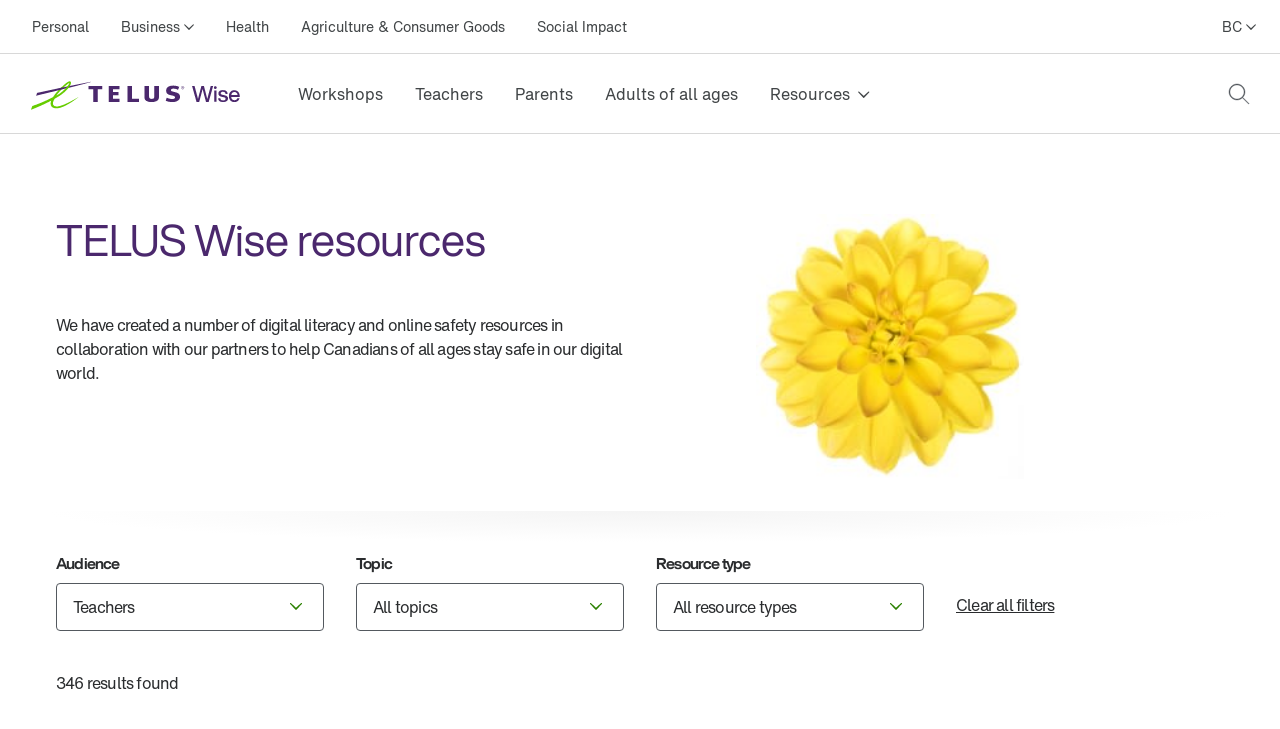

--- FILE ---
content_type: text/html
request_url: https://www.telus.com/en/wise/resources/teachers
body_size: 27997
content:
<!doctype html><html lang="en"><head><meta charSet="utf-8"/><meta http-equiv="X-UA-Compatible" content="IE=edge,chrome=1"/><meta name="viewport" content="width=device-width, initial-scale=1.0"/><title data-react-helmet="true"></title><script type="text/javascript" src="/dt_injection/ruxitagentjs_ICA1589NPRTUVXfghqrux_10327251022105625.js" data-dtconfig="rid=RID_515795154|rpid=493501315|domain=telus.com|reportUrl=/dt_beacon/rb_bf77486hgp|app=72172083ddd940ed|dsss=1|owasp=1|featureHash=ICA1589NPRTUVXfghqrux|srsr=10000|vcsb=1|rdnt=1|uxrgce=1|cuc=0kkky34c|mel=100000|dpvc=1|md=mdcc1=clang,mdcc2=cprov,mdcc4=bwindow.actionDataLayer.error,mdcc5=bwindow.actionDataLayer.input,mdcc6=buserActionError,mdcc7=bwindow.actionDataLayer.error,mdcc8=a#idtoken1,mdcc9=a#login ^rb div:nth-child(3) ^rb div ^rb div ^rb div ^rb div.large-view ^rb div ^rb div ^rb div ^rb div.TDS_FlexGrid-modules__flexGrid___QxDgy.TDS_FlexGrid-modules__xsReverseCancel___20p12.TDS_FlexGrid-modules__smReverseCancel___-_YfQ.TDS_FlexGrid-modules__mdReverseCancel___3cUDQ.TDS_FlexGrid-modules__lgReverseCancel___1lfjg.TDS_FlexGrid-modules__xlReverseCancel___OIqvi.TDS_flexboxgrid2__container-fluid___3c7kO ^rb div ^rb div:nth-child(1) ^rb div.TDS_Box-modules__betweenBottomMargin-4___2tJ2n.TDS_Box-modules__stack___33m4D ^rb div:nth-child(1) ^rb span:nth-child(1) ^rb div ^rb div ^rb div ^rb div,mdcc10=bwindow.tqEligibilityMetrics.eventName,mdcc11=bwindow.tqEligibilityMetrics.existingUser,mdcc12=bwindow.tqEligibilityMetrics.input,mdcc13=bwindow.tqEligibilityMetrics.responseCode,mdcc14=dutm_source,mdcc15=dutm_medium,mdcc16=dutm_campaign,mdcc17=a[data-testid^e^dqPriceInfo-dueTodaySubtotal^dq],mdcc18=a[data-testid*^e^dq-price-summary-today-subtotal^dq] ^rb div:nth-child(2) ^rb span,mdcc19=cQuantumMetricUserID,mdcc20=cQuantumMetricSessionID|lastModification=1769092562371|mdp=mdcc1,mdcc2,mdcc6,mdcc7,mdcc10,mdcc11,mdcc12,mdcc13,mdcc19,mdcc20|fau=0|tp=500,50,0|srbbv=2|agentUri=/dt_injection/ruxitagentjs_ICA1589NPRTUVXfghqrux_10327251022105625.js" data-config='{"revision":1769092562371,"beaconUri":"/dt_beacon/rb_bf77486hgp","agentUri":"/dt_injection/ruxitagentjs_ICA1589NPRTUVXfghqrux_10327251022105625.js","environmentId":"0kkky34c","modules":"ICA1589NPRTUVXfghqrux"}' data-envconfig='{"tracestateKeyPrefix":"e55dff21-838840e3"}' data-appconfig='{"app":"72172083ddd940ed"}'></script><style data-styled="" data-styled-version="5.3.11">.fSLZEQ{display:-webkit-box;display:-webkit-flex;display:-ms-flexbox;display:flex;-webkit-flex-direction:row;-ms-flex-direction:row;flex-direction:row;min-height:100%;}/*!sc*/
@media (min-width:768px){.fSLZEQ > *:not(:last-child){margin-right:0.5rem;}}/*!sc*/
@media (max-width:768px){.fSLZEQ > *:not(:last-child){margin-right:0.5rem;}}/*!sc*/
.gPuahB{display:-webkit-box;display:-webkit-flex;display:-ms-flexbox;display:flex;-webkit-flex-direction:row;-ms-flex-direction:row;flex-direction:row;}/*!sc*/
@media (min-width:768px){.gPuahB > *:not(:last-child){margin-right:2rem;}}/*!sc*/
@media (max-width:768px){.gPuahB > *:not(:last-child){margin-right:1.5rem;}}/*!sc*/
.jWgvjx{display:-webkit-box;display:-webkit-flex;display:-ms-flexbox;display:flex;-webkit-flex-direction:row;-ms-flex-direction:row;flex-direction:row;-webkit-box-pack:justify;-webkit-justify-content:space-between;-ms-flex-pack:justify;justify-content:space-between;-webkit-align-items:center;-webkit-box-align:center;-ms-flex-align:center;align-items:center;}/*!sc*/
@media (min-width:768px){.jWgvjx{padding-left:1rem;padding-right:1rem;}}/*!sc*/
@media (max-width:768px){.jWgvjx{padding-left:1rem;padding-right:1rem;}}/*!sc*/
.fMKZmf{display:-webkit-box;display:-webkit-flex;display:-ms-flexbox;display:flex;-webkit-flex-direction:row;-ms-flex-direction:row;flex-direction:row;-webkit-box-pack:justify;-webkit-justify-content:space-between;-ms-flex-pack:justify;justify-content:space-between;-webkit-align-items:center;-webkit-box-align:center;-ms-flex-align:center;align-items:center;}/*!sc*/
data-styled.g125[id="sc-aXZVg"]{content:"fSLZEQ,gPuahB,jWgvjx,fMKZmf,"}/*!sc*/
.isFuLu{display:inline-block;cursor:pointer;line-height:normal;-webkit-letter-spacing:0px;-moz-letter-spacing:0px;-ms-letter-spacing:0px;letter-spacing:0px;color:#414547;-webkit-text-decoration:none;text-decoration:none;}/*!sc*/
.isFuLu:link,.isFuLu:visited{color:#414547;}/*!sc*/
data-styled.g126[id="sc-gEvEer"]{content:"isFuLu,"}/*!sc*/
.duDuHm{position:relative;display:-webkit-box;display:-webkit-flex;display:-ms-flexbox;display:flex;-webkit-box-pack:start;-webkit-justify-content:flex-start;-ms-flex-pack:start;justify-content:flex-start;-webkit-flex:1;-ms-flex:1;flex:1;}/*!sc*/
data-styled.g135[id="sc-dhKdcB"]{content:"duDuHm,"}/*!sc*/
.ghHpKk{position:relative;display:-webkit-box;display:-webkit-flex;display:-ms-flexbox;display:flex;-webkit-align-items:center;-webkit-box-align:center;-ms-flex-align:center;align-items:center;min-height:2.25rem;height:100%;}/*!sc*/
data-styled.g136[id="sc-kpDqfm"]{content:"ghHpKk,"}/*!sc*/
.iQtiNk{position:relative;font-size:14px;color:#414547;border:0;padding:1rem 0.5rem;margin:0 0.5rem;height:100%;line-height:normal;background-color:transparent;cursor:pointer;box-sizing:border-box;}/*!sc*/
.iQtiNk >span:after{margin-left:0.25rem;display:inline-block;font-family:"TELUS-Icon";content:"\f105";}/*!sc*/
data-styled.g137[id="sc-dAlyuH"]{content:"iQtiNk,"}/*!sc*/
.fNObaw.fNObaw.fNObaw{white-space:nowrap;vertical-align:middle;padding:1rem 0.5rem;margin:0 0.5rem;}/*!sc*/
.fNObaw.fNObaw.fNObaw:hover{color:#676E73;-webkit-text-decoration:underline;text-decoration:underline;}/*!sc*/
data-styled.g138[id="sc-jlZhew"]{content:"fNObaw,"}/*!sc*/
.hinYtL{white-space:nowrap;-webkit-letter-spacing:0;-moz-letter-spacing:0;-ms-letter-spacing:0;letter-spacing:0;font-family:'HNforTELUSSA400normal',Arial,sans-serif;color:#414547;}/*!sc*/
.hinYtL:hover{color:#676E73;-webkit-text-decoration:underline;text-decoration:underline;}/*!sc*/
data-styled.g139[id="sc-cwHptR"]{content:"hinYtL,"}/*!sc*/
.dKanwN{position:relative;font-size:14px;border:0;font-family:'HNforTELUSSA400normal',Arial,sans-serif;padding:1rem 0.5rem;margin-left:0.5rem;height:100%;line-height:normal;background-color:transparent;cursor:pointer;box-sizing:border-box;}/*!sc*/
.dKanwN >span:after{margin-left:0.25rem;display:inline-block;font-family:"TELUS-Icon";content:"\f105";}/*!sc*/
data-styled.g183[id="sc-gFAWRd"]{content:"dKanwN,"}/*!sc*/
.cmaIqK{white-space:nowrap;-webkit-letter-spacing:0;-moz-letter-spacing:0;-ms-letter-spacing:0;letter-spacing:0;color:#414547;}/*!sc*/
.cmaIqK:hover{color:#676E73;-webkit-text-decoration:underline;text-decoration:underline;}/*!sc*/
data-styled.g184[id="sc-gmPhUn"]{content:"cmaIqK,"}/*!sc*/
.gDdDcs{margin:0 auto;height:100%;}/*!sc*/
@media (min-width:993px){.gDdDcs{max-width:1300px;padding:0 1rem;}}/*!sc*/
data-styled.g185[id="sc-hRJfrW"]{content:"gDdDcs,"}/*!sc*/
.cGdeAq{min-height:44px;-webkit-align-items:center;-webkit-box-align:center;-ms-flex-align:center;align-items:center;display:-webkit-box;display:-webkit-flex;display:-ms-flexbox;display:flex;}/*!sc*/
data-styled.g190[id="sc-dSCufp"]{content:"cGdeAq,"}/*!sc*/
@media (min-width:993px){.gBVeGd{width:250px;height:80px;}}/*!sc*/
@media (max-width:993px){.gBVeGd{width:250px;height:80px;}}/*!sc*/
data-styled.g191[id="sc-fxwrCY"]{content:"gBVeGd,"}/*!sc*/
.QTUCE{font-size:14px;height:auto;border-bottom:1px solid #D8D8D8;}/*!sc*/
@media (max-width:1279px){.QTUCE{display:none;}}/*!sc*/
data-styled.g192[id="sc-hIUJlX"]{content:"QTUCE,"}/*!sc*/
.ldzvVo{-webkit-flex:1;-ms-flex:1;flex:1;-webkit-box-pack:end;-webkit-justify-content:flex-end;-ms-flex-pack:end;justify-content:flex-end;display:-webkit-box;display:-webkit-flex;display:-ms-flexbox;display:flex;}/*!sc*/
data-styled.g193[id="sc-jnOGJG"]{content:"ldzvVo,"}/*!sc*/
.hcFuxC{-webkit-flex:1 1 auto;-ms-flex:1 1 auto;flex:1 1 auto;display:-webkit-box;display:-webkit-flex;display:-ms-flexbox;display:flex;}/*!sc*/
data-styled.g194[id="sc-dZoequ"]{content:"hcFuxC,"}/*!sc*/
.ceRSAC{display:-webkit-box;display:-webkit-flex;display:-ms-flexbox;display:flex;white-space:nowrap;text-align:center;}/*!sc*/
data-styled.g195[id="sc-eZkCL"]{content:"ceRSAC,"}/*!sc*/
.lfBdnr{color:#414547;white-space:nowrap;border:0;padding:0;-webkit-text-decoration:none;text-decoration:none;height:80px;line-height:80px;font-size:16px;font-family:'HNforTELUSSA400normal',Arial,sans-serif;border-bottom:4px;border-bottom-style:solid;border-bottom-color:transparent;-webkit-transition:border-bottom-color 0.5s;transition:border-bottom-color 0.5s;background-color:transparent;cursor:pointer;min-width:48px;-webkit-letter-spacing:0px;-moz-letter-spacing:0px;-ms-letter-spacing:0px;letter-spacing:0px;}/*!sc*/
.lfBdnr:hover{border-bottom-color:#4B286D;}/*!sc*/
.lfBdnr:after{margin-left:0.5rem;display:inline-block;content:"\f105";font-family:"TELUS-Icon";vertical-align:middle;-webkit-transform:translate(0px,-1px);-ms-transform:translate(0px,-1px);transform:translate(0px,-1px);}/*!sc*/
data-styled.g196[id="sc-ggpjZQ"]{content:"lfBdnr,"}/*!sc*/
.dCDIpZ{box-sizing:border-box;color:#414547;border:0;padding:0;-webkit-text-decoration:none;text-decoration:none;height:80px;line-height:80px;border-bottom:4px;font-size:16px;font-family:'HNforTELUSSA400normal',Arial,sans-serif;border-bottom-style:solid;border-bottom-color:transparent;-webkit-transition:border-bottom-color 0.5s;transition:border-bottom-color 0.5s;background-color:transparent;cursor:pointer;min-width:48px;-webkit-letter-spacing:0px;-moz-letter-spacing:0px;-ms-letter-spacing:0px;letter-spacing:0px;}/*!sc*/
.dCDIpZ:hover{border-bottom-color:#4B286D;}/*!sc*/
data-styled.g197[id="sc-cmaqmh"]{content:"dCDIpZ,"}/*!sc*/
.hJTtjg{-webkit-box-pack:end;-webkit-justify-content:flex-end;-ms-flex-pack:end;justify-content:flex-end;-webkit-flex:1 1 auto;-ms-flex:1 1 auto;flex:1 1 auto;display:-webkit-box;display:-webkit-flex;display:-ms-flexbox;display:flex;-webkit-flex-direction:row;-ms-flex-direction:row;flex-direction:row;}/*!sc*/
data-styled.g227[id="sc-gfoqjT"]{content:"hJTtjg,"}/*!sc*/
.dYlwKX{height:80px;line-height:80px;border-bottom:1px solid #D8D8D8;}/*!sc*/
@media (max-width:1279px){.dYlwKX{display:none;}}/*!sc*/
data-styled.g228[id="sc-kbousE"]{content:"dYlwKX,"}/*!sc*/
.dXBFai{height:60px;border-bottom:1px solid #D8D8D8;}/*!sc*/
@media (min-width:1280px){.dXBFai{display:none;}}/*!sc*/
data-styled.g229[id="sc-sLsrZ"]{content:"dXBFai,"}/*!sc*/
.ukDPE{display:-webkit-box;display:-webkit-flex;display:-ms-flexbox;display:flex;-webkit-flex-direction:column;-ms-flex-direction:column;flex-direction:column;-webkit-box-pack:center;-webkit-justify-content:center;-ms-flex-pack:center;justify-content:center;}/*!sc*/
data-styled.g230[id="sc-dBmzty"]{content:"ukDPE,"}/*!sc*/
.jtNwsJ{display:block;position:relative;height:2px;width:100%;background:#54595F;opacity:1;left:0;-webkit-transform:rotate(0deg);-ms-transform:rotate(0deg);transform:rotate(0deg);-webkit-transition:.25s ease-in-out;transition:.25s ease-in-out;}/*!sc*/
data-styled.g241[id="sc-ecPEgm"]{content:"jtNwsJ,"}/*!sc*/
.ksTIBC{width:20px;}/*!sc*/
.ksTIBC.ksTIBC.ksTIBC{top:4px;-webkit-transform:rotate(0deg);-ms-transform:rotate(0deg);transform:rotate(0deg);}/*!sc*/
data-styled.g242[id="sc-gdyeKB"]{content:"ksTIBC,"}/*!sc*/
.ihuuJB{width:20px;}/*!sc*/
.ihuuJB.ihuuJB.ihuuJB{top:9px;visibility:visible;}/*!sc*/
data-styled.g243[id="sc-kzqdkY"]{content:"ihuuJB,"}/*!sc*/
.jQFIXQ{width:20px;}/*!sc*/
.jQFIXQ.jQFIXQ.jQFIXQ{top:14px;-webkit-transform:rotate(0deg);-ms-transform:rotate(0deg);transform:rotate(0deg);}/*!sc*/
data-styled.g244[id="sc-bDpDS"]{content:"jQFIXQ,"}/*!sc*/
.buIRp{position:absolute;top:-1000px;left:-1000px;height:1px;width:1px;text-align:left;overflow:visible;color:#2A2C2E;outline-color:#2A2C2E;}/*!sc*/
.buIRp:focus,.buIRp:active{left:0;top:0;width:auto;height:auto;overflow:visible;}/*!sc*/
data-styled.g283[id="sc-jOnpCo"]{content:"buIRp,"}/*!sc*/
.hVrQfi{width:100%;font-family:'HNforTELUSSA400normal',Arial,sans-serif;font-size:16px;-webkit-letter-spacing:normal !important;-moz-letter-spacing:normal !important;-ms-letter-spacing:normal !important;letter-spacing:normal !important;background-color:#FFF;-webkit-font-smoothing:antialiased;}/*!sc*/
.hVrQfi.hVrQfi.hVrQfi{-webkit-letter-spacing:normal !important;-moz-letter-spacing:normal !important;-ms-letter-spacing:normal !important;letter-spacing:normal !important;}/*!sc*/
.hVrQfi ul{list-style:none;margin:0;padding:0;}/*!sc*/
.hVrQfi *{-webkit-letter-spacing:0px;-moz-letter-spacing:0px;-ms-letter-spacing:0px;letter-spacing:0px;}/*!sc*/
.hVrQfi *:focus-visible{box-sizing:border-box;outline:2px solid #4B286D;}/*!sc*/
.hVrQfi *:focus{box-sizing:border-box;outline:2px solid #4B286D;}/*!sc*/
.hVrQfi *:focus:not(:focus-visible){outline-width:none;outline:none;}/*!sc*/
data-styled.g285[id="sc-kFWlue"]{content:"hVrQfi,"}/*!sc*/
.bdYYmt{position:absolute;top:-1000px;left:-1000px;height:1px;width:1px;text-align:left;overflow:visible;color:#2A2C2E;outline-color:#2A2C2E;}/*!sc*/
.bdYYmt:focus,.bdYYmt:active{left:0;top:0;width:auto;height:auto;overflow:visible;}/*!sc*/
data-styled.g289[id="sc-leSDtu"]{content:"bdYYmt,"}/*!sc*/
@font-face{font-family:"TELUS-Icon";src:url('https://cdn.telus.digital/thorium/core/v0.4.0/core-icons.woff2') format('woff2'), url('https://cdn.telus.digital/thorium/core/v0.4.0/core-icons.woff') format('woff');font-weight:normal;font-style:normal;font-display:swap;}/*!sc*/
body,html{font-family:'TELUS-Web','Helvetica Neue',Arial,sans-serif;font-display:swap;}/*!sc*/
.ge-body-hidden{overflow:hidden;position:fixed;left:0;right:0;}/*!sc*/
@media (min-width:768px){.ge-header,.ge-footer{visibility:visible;}}/*!sc*/
data-styled.g512[id="sc-global-gxZxBI1"]{content:"sc-global-gxZxBI1,"}/*!sc*/
</style><style data-styled="" data-styled-version="5.3.11">.gjGIhi{display:block;-webkit-flex-direction:column;-ms-flex-direction:column;flex-direction:column;}/*!sc*/
.hgGemU{display:-webkit-box;display:-webkit-flex;display:-ms-flexbox;display:flex;-webkit-flex-direction:row;-ms-flex-direction:row;flex-direction:row;}/*!sc*/
.hgGemU > *:not(:last-child){margin-right:0.5rem;}/*!sc*/
.dCguEp{display:-webkit-box;display:-webkit-flex;display:-ms-flexbox;display:flex;-webkit-flex-direction:row;-ms-flex-direction:row;flex-direction:row;-webkit-flex-wrap:wrap;-ms-flex-wrap:wrap;flex-wrap:wrap;padding-left:1rem;padding-right:1rem;}/*!sc*/
@media (max-width:767px){.dCguEp{padding-top:1.5rem;padding-bottom:1.5rem;}}/*!sc*/
@media (min-width:768px){.dCguEp{padding-top:2rem;padding-bottom:2rem;}}/*!sc*/
.BxHHL{display:-webkit-box;display:-webkit-flex;display:-ms-flexbox;display:flex;-webkit-flex-direction:column;-ms-flex-direction:column;flex-direction:column;padding-top:0.25rem;padding-bottom:0.25rem;}/*!sc*/
.BxHHL > *:not(:last-child){margin-bottom:0.5rem;}/*!sc*/
.cmNflb{display:-webkit-box;display:-webkit-flex;display:-ms-flexbox;display:flex;-webkit-flex-direction:column;-ms-flex-direction:column;flex-direction:column;}/*!sc*/
.cmNflb > *:not(:last-child){margin-bottom:0.5rem;}/*!sc*/
.kQQDsn{display:block;-webkit-flex-direction:column;-ms-flex-direction:column;flex-direction:column;}/*!sc*/
@media (max-width:767px){.kQQDsn{padding-top:1.5rem;padding-bottom:1.5rem;}}/*!sc*/
@media (min-width:768px){.kQQDsn{padding-top:2rem;padding-bottom:2rem;}}/*!sc*/
.ekkZWm{display:-webkit-box;display:-webkit-flex;display:-ms-flexbox;display:flex;-webkit-flex-direction:row;-ms-flex-direction:row;flex-direction:row;-webkit-flex-wrap:wrap;-ms-flex-wrap:wrap;flex-wrap:wrap;}/*!sc*/
@media (max-width:767px){.ekkZWm{padding-top:1.5rem;padding-bottom:1.5rem;}}/*!sc*/
@media (min-width:768px){.ekkZWm{padding-top:2rem;padding-bottom:2rem;}}/*!sc*/
data-styled.g171[id="sc-tagGq"]{content:"gjGIhi,hgGemU,dCguEp,BxHHL,cmNflb,kQQDsn,ekkZWm,"}/*!sc*/
.daSWPG{padding:0;margin:0;border-width:0;-webkit-transform:rotate(-0.00001deg);-ms-transform:rotate(-0.00001deg);transform:rotate(-0.00001deg);-webkit-flex-shrink:0;-ms-flex-negative:0;flex-shrink:0;width:100%;height:1px;background-color:#d8d8d8;}/*!sc*/
data-styled.g279[id="sc-isRoRg"]{content:"daSWPG,"}/*!sc*/
.fCCEgl{color:#414547;font-family:HNforTELUSSA400normal;font-size:14px;-webkit-letter-spacing:0px;-moz-letter-spacing:0px;-ms-letter-spacing:0px;letter-spacing:0px;overflow-wrap:break-word;line-height:1.5;}/*!sc*/
data-styled.g304[id="sc-kgOKUu"]{content:"fCCEgl,"}/*!sc*/
.jJURIY{color:#414547;-webkit-text-decoration:none;text-decoration:none;-webkit-letter-spacing:0px;-moz-letter-spacing:0px;-ms-letter-spacing:0px;letter-spacing:0px;line-height:20px;}/*!sc*/
.jJURIY:focus{outline:auto 5px -webkit-focus-ring-color;}/*!sc*/
.jJURIY:visited{color:#414547;}/*!sc*/
.jJURIY:hover{-webkit-text-decoration:underline;text-decoration:underline;color:#2C2E30;}/*!sc*/
.jJURIY:focus{color:#2C2E30;outline-width:0px;-webkit-text-decoration:underline;text-decoration:underline;border-radius:6px;box-sizing:border-box;border:1px solid #2B8000;padding:0.25rem;margin:-0.25rem;}/*!sc*/
.jJURIY svg{-webkit-transition:-webkit-transform 150ms ease-in-out;-webkit-transition:transform 150ms ease-in-out;transition:transform 150ms ease-in-out;}/*!sc*/
.jJURIY:hover svg{-webkit-transform:scale(1.1,1.1);-ms-transform:scale(1.1,1.1);transform:scale(1.1,1.1);}/*!sc*/
.jJURIY:active svg{-webkit-transform:scale(1,1);-ms-transform:scale(1,1);transform:scale(1,1);}/*!sc*/
.jJURIY:active{background-color:#d8d8d8;border-radius:0.25rem;padding:0.125rem;margin:-0.125rem;-webkit-text-decoration:underline;text-decoration:underline;}/*!sc*/
data-styled.g305[id="sc-bfhvDw"]{content:"jJURIY,"}/*!sc*/
.kHsWbA.kHsWbA.kHsWbA{display:-webkit-box;display:-webkit-flex;display:-ms-flexbox;display:flex;-webkit-flex-direction:row;-ms-flex-direction:row;flex-direction:row;-webkit-align-self:center;-ms-flex-item-align:center;align-self:center;-webkit-box-pack:start;-webkit-justify-content:flex-start;-ms-flex-pack:start;justify-content:flex-start;margin-left:1rem;margin-right:1rem;margin-top:1.5rem;width:100%;-webkit-letter-spacing:0px;-moz-letter-spacing:0px;-ms-letter-spacing:0px;letter-spacing:0px;}/*!sc*/
@media (max-width:991px){.kHsWbA.kHsWbA.kHsWbA{margin-bottom:1.5rem;-webkit-box-pack:center;-webkit-justify-content:center;-ms-flex-pack:center;justify-content:center;}}/*!sc*/
data-styled.g306[id="sc-cMa-dbN"]{content:"kHsWbA,"}/*!sc*/
.fUURuV{width:100%;}/*!sc*/
@media (min-width:992px){.fUURuV{display:none;}}/*!sc*/
data-styled.g307[id="sc-fUBkdm"]{content:"fUURuV,"}/*!sc*/
.iXUDrB.iXUDrB.iXUDrB{color:#414547;-webkit-text-decoration:none;text-decoration:none;font-weight:700;line-height:20px;-webkit-letter-spacing:0px;-moz-letter-spacing:0px;-ms-letter-spacing:0px;letter-spacing:0px;word-wrap:normal;text-align:-webkit-center;}/*!sc*/
data-styled.g312[id="sc-gEkIjz"]{content:"iXUDrB,"}/*!sc*/
.eAtkaK{display:-webkit-box;display:-webkit-flex;display:-ms-flexbox;display:flex;-webkit-flex-direction:row;-ms-flex-direction:row;flex-direction:row;-webkit-align-items:center;-webkit-box-align:center;-ms-flex-align:center;align-items:center;}/*!sc*/
@media (max-width:991px){.eAtkaK{-webkit-flex-direction:column;-ms-flex-direction:column;flex-direction:column;}}/*!sc*/
data-styled.g313[id="sc-hoLEA"]{content:"eAtkaK,"}/*!sc*/
.jbdzwZ{min-height:44px;min-width:44px;display:-webkit-box;display:-webkit-flex;display:-ms-flexbox;display:flex;-webkit-align-items:center;-webkit-box-align:center;-ms-flex-align:center;align-items:center;-webkit-align-self:center;-ms-flex-item-align:center;align-self:center;-webkit-text-decoration:none;text-decoration:none;-webkit-letter-spacing:0px;-moz-letter-spacing:0px;-ms-letter-spacing:0px;letter-spacing:0px;}/*!sc*/
.jbdzwZ > svg{width:NaNrem;height:NaNrem;}/*!sc*/
.jbdzwZ > svg{fill:#54595F;}/*!sc*/
data-styled.g314[id="sc-bOhtcR"]{content:"jbdzwZ,"}/*!sc*/
.efJWUI{background-color:#FFF;font-size:14px;font-family:'HNforTELUSSA400normal',Arial,sans-serif;margin:0 auto;-webkit-font-smoothing:antialiased;}/*!sc*/
@media (min-width:1200px){.efJWUI{max-width:1168px;}}/*!sc*/
@media (min-width:991px) and (max-width:1200px){.efJWUI{max-width:964px;}}/*!sc*/
@media (max-width:991px){.efJWUI{max-width:736px;}}/*!sc*/
data-styled.g316[id="sc-kbdlSk"]{content:"efJWUI,"}/*!sc*/
.jITSui{background-color:#54595F;}/*!sc*/
data-styled.g317[id="sc-camqpD"]{content:"jITSui,"}/*!sc*/
.hBuFly{-webkit-flex-basis:100%;-ms-flex-preferred-size:100%;flex-basis:100%;}/*!sc*/
@media (min-width:991px){.hBuFly{-webkit-flex-basis:50%;-ms-flex-preferred-size:50%;flex-basis:50%;}}/*!sc*/
data-styled.g319[id="sc-eIcdZJ"]{content:"hBuFly,"}/*!sc*/
.hMqTCQ{-webkit-flex-basis:50%;-ms-flex-preferred-size:50%;flex-basis:50%;}/*!sc*/
@media (min-width:992px){.hMqTCQ{padding-bottom:1rem;}}/*!sc*/
data-styled.g320[id="sc-jdUcAg"]{content:"hMqTCQ,"}/*!sc*/
.djuwUA.djuwUA.djuwUA{padding-left:4.5rem;}/*!sc*/
@media (max-width:991px){.djuwUA{display:none;}}/*!sc*/
data-styled.g322[id="sc-fyVfxW"]{content:"djuwUA,"}/*!sc*/
.iIOJJn{display:-webkit-box;display:-webkit-flex;display:-ms-flexbox;display:flex;-webkit-box-pack:justify;-webkit-justify-content:space-between;-ms-flex-pack:justify;justify-content:space-between;-webkit-align-items:center;-webkit-box-align:center;-ms-flex-align:center;align-items:center;padding:16px 0px;}/*!sc*/
@media (max-width:991px){.iIOJJn{padding:16px;}}/*!sc*/
data-styled.g325[id="sc-fmzyuX"]{content:"iIOJJn,"}/*!sc*/
.eIKIHK{padding-right:1.5rem;}/*!sc*/
@media (min-width:991px){.eIKIHK{padding-right:2rem;}}/*!sc*/
.eIKIHK a{color:#414547;-webkit-letter-spacing:0px;-moz-letter-spacing:0px;-ms-letter-spacing:0px;letter-spacing:0px;line-height:20px;}/*!sc*/
data-styled.g327[id="sc-dwalKd"]{content:"eIKIHK,"}/*!sc*/
@media (min-width:992px){.gBHHcj{display:none;}}/*!sc*/
data-styled.g330[id="sc-bvgPty"]{content:"gBHHcj,"}/*!sc*/
.eyUjfD{padding-top:32px;}/*!sc*/
@media (max-width:991px){.eyUjfD{display:none;}}/*!sc*/
data-styled.g331[id="sc-cyRcrZ"]{content:"eyUjfD,"}/*!sc*/
@media (min-width:992px){.dnpECH{display:none;}}/*!sc*/
data-styled.g332[id="sc-kUdmhA"]{content:"dnpECH,"}/*!sc*/
@media (min-width:991px){.WhBFA{padding-top:0.5rem;}}/*!sc*/
data-styled.g333[id="sc-hgRRfv"]{content:"WhBFA,"}/*!sc*/
@media (min-width:992px){.XhPzg{display:none;}}/*!sc*/
data-styled.g334[id="sc-emIrwa"]{content:"XhPzg,"}/*!sc*/
@media (max-width:991px){.gUTfrp.gUTfrp.gUTfrp{display:none;}}/*!sc*/
data-styled.g336[id="sc-dUYLmH"]{content:"gUTfrp,"}/*!sc*/
.fMlKtq{padding:0 1rem;}/*!sc*/
@media (min-width:992px){.fMlKtq{display:none;}}/*!sc*/
data-styled.g337[id="sc-faUjhM"]{content:"fMlKtq,"}/*!sc*/
.oMCLt{font-weight:500;text-transform:uppercase;font-size:12px;font-weight:700;margin-bottom:1rem;-webkit-letter-spacing:0px;-moz-letter-spacing:0px;-ms-letter-spacing:0px;letter-spacing:0px;color:#2C2E30;}/*!sc*/
data-styled.g340[id="sc-cXPBUD"]{content:"oMCLt,"}/*!sc*/
.fUfpco{color:#414547;font-weight:400;line-height:20px;-webkit-letter-spacing:0px;-moz-letter-spacing:0px;-ms-letter-spacing:0px;letter-spacing:0px;}/*!sc*/
.fUfpco u{-webkit-letter-spacing:0px;-moz-letter-spacing:0px;-ms-letter-spacing:0px;letter-spacing:0px;}/*!sc*/
.fUfpco b{-webkit-letter-spacing:0px;-moz-letter-spacing:0px;-ms-letter-spacing:0px;letter-spacing:0px;font-weight:400;}/*!sc*/
.fUfpco a{-webkit-letter-spacing:0px;-moz-letter-spacing:0px;-ms-letter-spacing:0px;letter-spacing:0px;color:#414547;-webkit-text-decoration:none;text-decoration:none;}/*!sc*/
.fUfpco a:visited{color:#676E73;}/*!sc*/
.fUfpco a:hover{-webkit-text-decoration:underline;text-decoration:underline;color:#2C2E30;}/*!sc*/
.fUfpco a:focus{color:#2C2E30;outline-width:0px;-webkit-text-decoration:underline;text-decoration:underline;border-radius:6px;box-sizing:border-box;border:1px solid #2B8000;padding:0.25rem;margin:-0.25rem;}/*!sc*/
.fUfpco i{font-style:italic;}/*!sc*/
.fUfpco h6{font-size:15px;}/*!sc*/
.fUfpco h5{font-size:16px;}/*!sc*/
.fUfpco h4{font-size:17px;}/*!sc*/
.fUfpco h3{font-size:18px;}/*!sc*/
.fUfpco h2{font-size:19px;}/*!sc*/
.fUfpco h1{font-size:20px;}/*!sc*/
data-styled.g341[id="sc-edKZPI"]{content:"fUfpco,"}/*!sc*/
.klIPTL{display:-webkit-box;display:-webkit-flex;display:-ms-flexbox;display:flex;}/*!sc*/
data-styled.g342[id="sc-bhqpjJ"]{content:"klIPTL,"}/*!sc*/
.cBWBwN{display:-webkit-box;display:-webkit-flex;display:-ms-flexbox;display:flex;-webkit-flex-direction:row;-ms-flex-direction:row;flex-direction:row;max-height:20px;margin:0px 24px;}/*!sc*/
data-styled.g343[id="sc-iLLODe"]{content:"cBWBwN,"}/*!sc*/
.gUnzxI{display:-webkit-box;display:-webkit-flex;display:-ms-flexbox;display:flex;-webkit-box-pack:center;-webkit-justify-content:center;-ms-flex-pack:center;justify-content:center;border:none !important;background-color:#FFFFFF !important;cursor:pointer !important;font-family:'HelveticaNow500normal',Arial,sans-serif !important;font-size:14px !important;line-height:20px !important;padding:0 !important;color:#414547 !important;-webkit-text-decoration:underline !important;text-decoration:underline !important;}/*!sc*/
@media (min-width:992px){.gUnzxI{font-family:'HelveticaNow400normal',Arial,sans-serif !important;}}/*!sc*/
data-styled.g373[id="sc-gvPdwL"]{content:"gUnzxI,"}/*!sc*/
@font-face{font-family:"TELUS-Icon";src:url('https://cdn.telus.digital/thorium/core/v0.4.0/core-icons.woff2') format('woff2'), url('https://cdn.telus.digital/thorium/core/v0.4.0/core-icons.woff') format('woff');font-weight:normal;font-style:normal;font-display:swap;}/*!sc*/
body,html{font-family:'TELUS-Web','Helvetica Neue',Arial,sans-serif;font-display:swap;}/*!sc*/
.ge-body-hidden{overflow:hidden;position:fixed;left:0;right:0;}/*!sc*/
@media (min-width:768px){.ge-header,.ge-footer{visibility:visible;}}/*!sc*/
data-styled.g512[id="sc-global-gxZxBI1"]{content:"sc-global-gxZxBI1,"}/*!sc*/
</style><link rel="preload" as="style" href="/wise/resources/static/styles_640d783d2bc558d5d8c1.css"/><link rel="preload" as="script" href="/wise/resources/static/vendor_a131b76b8d851b96cc1b.js"/><link rel="preload" as="script" href="/wise/resources/static/bundle_62e2bc279450ad5f8242.js"/><link rel="preload" as="script" href="https://cdnjs.cloudflare.com/polyfill/v3/polyfill.min.js?version=4.8.0"/><script></script><link rel="stylesheet" type="text/css" href="/wise/resources/static/styles_640d783d2bc558d5d8c1.css"/><script src="https://assets.adobedtm.com/launch-EN3a616363ba5741cbbdbab4982624983c.min.js" async=""></script></head><body><header id="ge-header"><div id="header-container" data-swiftype-index="false" class="sc-kFWlue hVrQfi"><a href="#end-of-nav" class="sc-jOnpCo buIRp">Skip to content</a><a href="#search-button" style="visibility:visible" class="sc-leSDtu bdYYmt">Skip to search</a><div id="ge-supernav" class="sc-hIUJlX QTUCE"><div class="sc-hRJfrW gDdDcs"><nav aria-label="top links" id="ge-top-nav" class="sc-aXZVg fSLZEQ"><ul class="sc-dhKdcB duDuHm"><li><div class="sc-kpDqfm ghHpKk"><a id="supNavLink-0" href="https://www.telus.com/?linkname=Personal&amp;linktype=ge-supernav" display="inline-block" class="sc-gEvEer sc-jlZhew isFuLu fNObaw">Personal</a></div></li><li><button aria-expanded="false" class="sc-dAlyuH iQtiNk"><span id="supNavLink-1" href="https://www.telus.com/business/small" data-test="businessTogglerLink" aria-label="Business" class="sc-cwHptR hinYtL">Business</span></button></li><li><div class="sc-kpDqfm ghHpKk"><a id="supNavLink-2" href="https://www.telus.com/health?linkname=Health&amp;linktype=ge-supernav" display="inline-block" class="sc-gEvEer sc-jlZhew isFuLu fNObaw">Health</a></div></li><li><div class="sc-kpDqfm ghHpKk"><a id="supNavLink-3" href="https://www.telus.com/agcg/en-ca?linkname=Agriculture_Consumer_Goods&amp;linktype=ge-supernav" display="inline-block" class="sc-gEvEer sc-jlZhew isFuLu fNObaw">Agriculture &amp; Consumer Goods</a></div></li><li><div class="sc-kpDqfm ghHpKk"><a id="supNavLink-4" href="https://www.telus.com/social-impact?linkname=Social_Impact&amp;linktype=ge-supernav" display="inline-block" class="sc-gEvEer sc-jlZhew isFuLu fNObaw">Social Impact</a></div></li></ul><ul class="sc-jnOGJG ldzvVo"><li><button href="#" data-test="regionToggler" id="ge-supernav-region" aria-expanded="false" class="sc-gFAWRd dKanwN"><span aria-label="
              Your current region is set to,
              British Columbia
            " role="alert" class="sc-gmPhUn cmaIqK">BC</span></button></li></ul></nav></div></div><div class="sc-kbousE dYlwKX"><div class="sc-hRJfrW gDdDcs"><div class="sc-aXZVg gPuahB"><a href="https://www.telus.com/en/wise" class="sc-dSCufp cGdeAq"><img src="//images.ctfassets.net/fikanzmkdlqn/18dXKxIRZMOCwiymiwa22q/993d186c8751b6e67824793309488067/TELUS_Wise_logo-01.svg" alt="TELUS Wise" class="sc-fxwrCY gBVeGd"/></a><nav aria-label="main links" class="sc-dZoequ hcFuxC"><ul class="sc-aXZVg gPuahB"><li id="main-nav-list-item-0" class="sc-eZkCL ceRSAC"><a href="https://www.telus.com/en/wise/workshops?linkname=Workshops&amp;linktype=ge-mainnav" target="_self" style="color:#414547" class="sc-cmaqmh dCDIpZ">Workshops</a></li><li id="main-nav-list-item-1" class="sc-eZkCL ceRSAC"><a href="https://www.telus.com/en/wise/teachers?linkname=Teachers&amp;linktype=ge-mainnav" target="_self" style="color:#414547" class="sc-cmaqmh dCDIpZ">Teachers</a></li><li id="main-nav-list-item-2" class="sc-eZkCL ceRSAC"><a href="https://www.telus.com/en/wise/parents?linkname=Parents&amp;linktype=ge-mainnav" target="_self" style="color:#414547" class="sc-cmaqmh dCDIpZ">Parents</a></li><li id="main-nav-list-item-3" class="sc-eZkCL ceRSAC"><a href="https://www.telus.com/en/wise/seniors?linkname=Adults_of_all_ages&amp;linktype=ge-mainnav" style="color:#414547" class="sc-cmaqmh dCDIpZ">Adults of all ages</a></li><li><button data-test="megaNavListButton" aria-label="Resources" id="main-nav-list-item-4" aria-expanded="false" class="sc-ggpjZQ lfBdnr"><span>Resources</span></button></li></ul></nav><nav aria-label="search and cart" class="sc-gfoqjT hJTtjg"></nav></div></div></div><div class="sc-sLsrZ dXBFai"><div class="sc-hRJfrW sc-dBmzty gDdDcs ukDPE"><div class="sc-aXZVg jWgvjx"><a href="https://www.telus.com/en/wise" class="sc-dSCufp cGdeAq"><img src="//images.ctfassets.net/fikanzmkdlqn/18dXKxIRZMOCwiymiwa22q/993d186c8751b6e67824793309488067/TELUS_Wise_logo-01.svg" alt="TELUS Wise" class="sc-fxwrCY gBVeGd"/></a><nav aria-label="main links" class="sc-aXZVg fMKZmf"><div id="drawer-mainnav-v1-inner-drawer"><div role="button" aria-label="Navigation Menu" tabindex="0" style="width:44px;height:44px;position:relative;cursor:pointer;display:flex;justify-content:center;align-items:center" data-test="hamburgerLink"><div style="width:20px;height:24px"><span class="sc-ecPEgm sc-gdyeKB jtNwsJ ksTIBC"></span><span class="sc-ecPEgm sc-kzqdkY jtNwsJ ihuuJB"></span><span class="sc-ecPEgm sc-bDpDS jtNwsJ jQFIXQ"></span></div></div></div></nav></div></div></div><div id="end-of-nav"></div></div></header><main id="app" role="main"><style data-styled="esPMwy hiBdDX idtkix fVDeeW kAZxK ifMXtP bGJYlu eKehwz itUMTN cCpTuw faMhfH bIgaWn dXjTyl bkmHaL kDVfIe dDWYal iczCHW OYwOB iLfZiT jRDtWi dmZkUg kaCJsr iXHwMb kxFUuQ kEomlu cErWlv kQzvTD iFDJlM jZqAmz kSRBgQ jcGOei fnALjI jLMkbQ hZfMIc fXajaN hflShr eXRfuL curKRM fnkXmV XPIoF bSmnsf jpTSMp fHjTCf cHXpxA fxeyXd bzvSTQ ieZKSZ cpJhuH bjaLXu iHJpOu" data-styled-version="4.4.1">
/* sc-component-id: sc-global-836692593 */
@font-face{font-family:"TELUS-Web";font-style:normal;font-weight:300;font-display:swap;src:url("https://cdn.telus.digital/thorium/core/fonts/aff68211-86bb-476d-882e-f7a3face144c.woff2") format("woff2"), url("https://cdn.telus.digital/thorium/core/fonts/50d35bbc-dfd4-48f1-af16-cf058f69421d.woff") format("woff"), url("https://cdn.telus.digital/thorium/core/fonts/278bef59-6be1-4800-b5ac-1f769ab47430.ttf") format("truetype"), url("https://cdn.telus.digital/thorium/core/fonts/56be84de-9d60-4089-8df0-0ea6ec786b84.eot?#iefix") format("eot");} @font-face{font-family:"TELUS-Web";font-style:normal;font-weight:400;font-display:swap;src:url("https://cdn.telus.digital/thorium/core/fonts/etext/b8765d4b-d9a3-48b9-ac65-560e7517cf0e.woff2") format("woff2"), url("https://cdn.telus.digital/thorium/core/fonts/etext/d7d2e6c6-fc3a-41a5-9b52-648e12e215b2.woff") format("woff"), url("https://cdn.telus.digital/thorium/core/fonts/etext/cb64744b-d0f7-4ef8-a790-b60d6e3e4f21.ttf") format("truetype"), url("https://cdn.telus.digital/thorium/core/fonts/etext/e0781a75-0ecb-464e-b6e9-85780ddc0921.eot?#iefix") format("eot");} @font-face{font-family:"TELUS-Web";font-style:normal;font-weight:500;font-display:swap;src:url("https://cdn.telus.digital/thorium/core/fonts/etext/dc50c02f-3f77-4e75-b89c-e3f9bb4752e6.woff2") format("woff2"), url("https://cdn.telus.digital/thorium/core/fonts/etext/ce6f5b38-1cb5-4a27-8182-583aa68b2436.woff") format("woff"), url("https://cdn.telus.digital/thorium/core/fonts/etext/ff06cde7-e06a-4cf0-af4d-5b2f737bf544.ttf") format("truetype"), url("https://cdn.telus.digital/thorium/core/fonts/etext/706ec8e5-fe4a-4518-91a6-7aba4d3d333f.eot?#iefix") format("eot");} @font-face{font-family:"TELUS-Web";font-style:normal;font-weight:700;font-display:swap;src:url("https://cdn.telus.digital/thorium/core/fonts/etext/3e8a8b56-3cb0-4347-b670-eaaf06b76e9b.woff2") format("woff2"), url("https://cdn.telus.digital/thorium/core/fonts/etext/07173950-fa69-4b65-9c71-0cf2ec00b51d.woff") format("woff"), url("https://cdn.telus.digital/thorium/core/fonts/etext/aac5a4b8-ffd3-4529-a098-21b91bc86f9a.ttf") format("truetype"), url("https://cdn.telus.digital/thorium/core/fonts/etext/a747e1ea-ecdf-4f3d-ad47-3df9cfbee3cc.eot?#iefix") format("eot");} @font-face{font-family:"TELUS Core Icons";font-style:normal;font-weight:normal;font-display:swap;src:url("https://cdn.telus.digital/thorium/core/v0.4.0/core-icons.woff2") format("woff2"), url("https://cdn.telus.digital/thorium/core/v0.4.0/core-icons.woff") format("woff"), url("https://cdn.telus.digital/thorium/core/v0.4.0/core-icons.ttf") format("truetype"), url("https://cdn.telus.digital/thorium/core/v0.4.0/core-icons.eot?#iefix") format("eot");} html,body,div,span,applet,object,iframe,h1,h2,h3,h4,h5,h6,p,blockquote,pre,a,abbr,acronym,address,big,cite,code,del,dfn,em,img,ins,kbd,q,s,samp,small,strike,strong,sub,sup,tt,var,b,u,i,center,dl,dt,dd,ol,ul,li,fieldset,form,label,legend,table,caption,tbody,tfoot,thead,tr,th,td,article,aside,canvas,details,embed,figure,figcaption,footer,header,hgroup,menu,nav,output,ruby,section,summary,time,mark,audio,video{border:0;font:inherit;font-size:100%;margin:0;padding:0;vertical-align:baseline;} article,aside,details,figcaption,figure,footer,header,hgroup,menu,nav,section{display:block;} body{line-height:1;} ol,ul{list-style:none;} blockquote,q{quotes:none;} blockquote::before,blockquote::after,q::before,q::after{content:'';} table{border-collapse:collapse;border-spacing:0;} main{display:block;} *{background-repeat:no-repeat;box-sizing:border-box;-moz-osx-font-smoothing:grayscale;-webkit-font-smoothing:antialiased;text-rendering:optimizeLegibility;font:inherit;-webkit-letter-spacing:-0.8px;-moz-letter-spacing:-0.8px;-ms-letter-spacing:-0.8px;letter-spacing:-0.8px;} *::before,*::after{box-sizing:border-box;} html{font-weight:400;font-family:"TELUS-Web","Helvetica Neue",Helvetica,Arial,sans-serif;font-size:100%;font-kerning:normal;} body{background-color:#fff;color:#2a2c2e;line-height:1.5;}
/* sc-component-id: Text__StyledText-sc-1m0rr67-0 */
.jLMkbQ{color:#2a2c2e;word-wrap:break-word;font-size:1rem;-webkit-letter-spacing:-0.8px;-moz-letter-spacing:-0.8px;-ms-letter-spacing:-0.8px;letter-spacing:-0.8px;line-height:1.5;word-wrap:break-word;font-weight:700;} .jLMkbQ sup{top:-0.5em;font-size:0.875rem;position:relative;vertical-align:baseline;padding-left:0.1em;}.hZfMIc{color:#2a2c2e;word-wrap:break-word;font-size:inherit;font-weight:inherit;} .hZfMIc sup{top:-0.5em;font-size:0.875rem;position:relative;vertical-align:baseline;padding-left:0.1em;}
/* sc-component-id: Col__StyledCol-sc-15yvjc7-0 */
.OYwOB{-webkit-flex:0 0 auto;-ms-flex:0 0 auto;flex:0 0 auto;-webkit-flex-basis:0;-ms-flex-preferred-size:0;flex-basis:0;max-width:100%;-webkit-box-flex:1;-webkit-flex-grow:1;-ms-flex-positive:1;flex-grow:1;padding-left:0;padding-right:0;} @media (max-width:575px){.OYwOB{display:block;text-align:inherit;}} @media (min-width:576px){.OYwOB{display:block;text-align:inherit;}} @media (min-width:768px){.OYwOB{display:block;text-align:inherit;}} @media (min-width:992px){.OYwOB{display:block;text-align:inherit;}} @media (min-width:1200px){.OYwOB{display:block;text-align:inherit;}}.iLfZiT{-webkit-flex:0 0 auto;-ms-flex:0 0 auto;flex:0 0 auto;-webkit-flex-basis:100%;-ms-flex-preferred-size:100%;flex-basis:100%;max-width:100%;padding-left:1rem;padding-right:1rem;} @media (min-width:768px){.iLfZiT{max-width:58.333333333333336%;-webkit-flex-basis:58.333333333333336%;-ms-flex-preferred-size:58.333333333333336%;flex-basis:58.333333333333336%;}} @media (min-width:992px){.iLfZiT{max-width:50%;-webkit-flex-basis:50%;-ms-flex-preferred-size:50%;flex-basis:50%;}} @media (max-width:575px){.iLfZiT{display:block;text-align:inherit;}} @media (min-width:576px){.iLfZiT{display:block;text-align:inherit;}} @media (min-width:768px){.iLfZiT{display:block;text-align:inherit;}} @media (min-width:992px){.iLfZiT{display:block;text-align:inherit;}} @media (min-width:1200px){.iLfZiT{display:block;text-align:inherit;}}.jRDtWi{-webkit-flex:0 0 auto;-ms-flex:0 0 auto;flex:0 0 auto;-webkit-flex-basis:0;-ms-flex-preferred-size:0;flex-basis:0;max-width:100%;-webkit-box-flex:1;-webkit-flex-grow:1;-ms-flex-positive:1;flex-grow:1;padding-left:1rem;padding-right:1rem;} @media (min-width:768px){.jRDtWi{max-width:25%;-webkit-flex-basis:25%;-ms-flex-preferred-size:25%;flex-basis:25%;}} @media (min-width:768px){.jRDtWi{margin-left:8.333333333333332%;}} @media (max-width:575px){.jRDtWi{display:none;text-align:center;}} @media (min-width:576px){.jRDtWi{display:none;text-align:center;}} @media (min-width:768px){.jRDtWi{display:block;text-align:center;}} @media (min-width:992px){.jRDtWi{display:block;text-align:center;}} @media (min-width:1200px){.jRDtWi{display:block;text-align:center;}}.dmZkUg{-webkit-flex:0 0 auto;-ms-flex:0 0 auto;flex:0 0 auto;-webkit-flex-basis:100%;-ms-flex-preferred-size:100%;flex-basis:100%;max-width:100%;padding-left:1rem;padding-right:1rem;} @media (min-width:768px){.dmZkUg{max-width:33.33333333333333%;-webkit-flex-basis:33.33333333333333%;-ms-flex-preferred-size:33.33333333333333%;flex-basis:33.33333333333333%;}} @media (min-width:992px){.dmZkUg{max-width:25%;-webkit-flex-basis:25%;-ms-flex-preferred-size:25%;flex-basis:25%;}} @media (max-width:575px){.dmZkUg{display:block;text-align:inherit;}} @media (min-width:576px){.dmZkUg{display:block;text-align:inherit;}} @media (min-width:768px){.dmZkUg{display:block;text-align:inherit;}} @media (min-width:992px){.dmZkUg{display:block;text-align:inherit;}} @media (min-width:1200px){.dmZkUg{display:block;text-align:inherit;}}.kaCJsr{-webkit-flex:0 0 auto;-ms-flex:0 0 auto;flex:0 0 auto;-webkit-flex-basis:0;-ms-flex-preferred-size:0;flex-basis:0;max-width:100%;-webkit-box-flex:1;-webkit-flex-grow:1;-ms-flex-positive:1;flex-grow:1;padding-left:1rem;padding-right:1rem;} @media (min-width:768px){.kaCJsr{max-width:25%;-webkit-flex-basis:25%;-ms-flex-preferred-size:25%;flex-basis:25%;}} @media (max-width:575px){.kaCJsr{display:none;text-align:inherit;}} @media (min-width:576px){.kaCJsr{display:none;text-align:inherit;}} @media (min-width:768px){.kaCJsr{display:block;text-align:inherit;}} @media (min-width:992px){.kaCJsr{display:block;text-align:inherit;}} @media (min-width:1200px){.kaCJsr{display:block;text-align:inherit;}}.iXHwMb{-webkit-flex:0 0 auto;-ms-flex:0 0 auto;flex:0 0 auto;-webkit-flex-basis:0;-ms-flex-preferred-size:0;flex-basis:0;max-width:100%;-webkit-box-flex:1;-webkit-flex-grow:1;-ms-flex-positive:1;flex-grow:1;padding-left:1rem;padding-right:1rem;} @media (max-width:575px){.iXHwMb{display:block;text-align:inherit;}} @media (min-width:576px){.iXHwMb{display:block;text-align:inherit;}} @media (min-width:768px){.iXHwMb{display:block;text-align:inherit;}} @media (min-width:992px){.iXHwMb{display:block;text-align:inherit;}} @media (min-width:1200px){.iXHwMb{display:block;text-align:inherit;}}.kxFUuQ{-webkit-flex:0 0 auto;-ms-flex:0 0 auto;flex:0 0 auto;-webkit-flex-basis:100%;-ms-flex-preferred-size:100%;flex-basis:100%;max-width:100%;padding-left:0;padding-right:0;} @media (min-width:768px){.kxFUuQ{max-width:50%;-webkit-flex-basis:50%;-ms-flex-preferred-size:50%;flex-basis:50%;}} @media (min-width:992px){.kxFUuQ{max-width:33.33333333333333%;-webkit-flex-basis:33.33333333333333%;-ms-flex-preferred-size:33.33333333333333%;flex-basis:33.33333333333333%;}} @media (max-width:575px){.kxFUuQ{display:block;text-align:inherit;}} @media (min-width:576px){.kxFUuQ{display:block;text-align:inherit;}} @media (min-width:768px){.kxFUuQ{display:block;text-align:inherit;}} @media (min-width:992px){.kxFUuQ{display:block;text-align:inherit;}} @media (min-width:1200px){.kxFUuQ{display:block;text-align:inherit;}}.kEomlu{-webkit-flex:0 0 auto;-ms-flex:0 0 auto;flex:0 0 auto;-webkit-flex-basis:100%;-ms-flex-preferred-size:100%;flex-basis:100%;max-width:100%;padding-left:1rem;padding-right:1rem;} @media (min-width:768px){.kEomlu{max-width:50%;-webkit-flex-basis:50%;-ms-flex-preferred-size:50%;flex-basis:50%;}} @media (max-width:575px){.kEomlu{display:block;text-align:center;}} @media (min-width:576px){.kEomlu{display:block;text-align:center;}} @media (min-width:768px){.kEomlu{display:block;text-align:right;}} @media (min-width:992px){.kEomlu{display:block;text-align:right;}} @media (min-width:1200px){.kEomlu{display:block;text-align:right;}}.cErWlv{-webkit-flex:0 0 auto;-ms-flex:0 0 auto;flex:0 0 auto;-webkit-flex-basis:83.33333333333334%;-ms-flex-preferred-size:83.33333333333334%;flex-basis:83.33333333333334%;max-width:83.33333333333334%;padding-left:1rem;padding-right:1rem;} @media (min-width:768px){.cErWlv{max-width:33.33333333333333%;-webkit-flex-basis:33.33333333333333%;-ms-flex-preferred-size:33.33333333333333%;flex-basis:33.33333333333333%;}} @media (max-width:575px){.cErWlv{display:block;text-align:inherit;}} @media (min-width:576px){.cErWlv{display:block;text-align:inherit;}} @media (min-width:768px){.cErWlv{display:block;text-align:inherit;}} @media (min-width:992px){.cErWlv{display:block;text-align:inherit;}} @media (min-width:1200px){.cErWlv{display:block;text-align:inherit;}}
/* sc-component-id: Row__StyledRow-sc-1goz0ht-0 */
.dXjTyl{width:100%;margin:0 auto;display:-webkit-box;display:-webkit-flex;display:-ms-flexbox;display:flex;-webkit-flex:0 1 auto;-ms-flex:0 1 auto;flex:0 1 auto;-webkit-flex-direction:row;-ms-flex-direction:row;flex-direction:row;-webkit-flex-wrap:wrap;-ms-flex-wrap:wrap;flex-wrap:wrap;-webkit-flex-shrink:0;-ms-flex-negative:0;flex-shrink:0;} @media (max-width:575px){.dXjTyl{-webkit-flex-direction:row;-ms-flex-direction:row;flex-direction:row;}} @media (min-width:576px){.dXjTyl{-webkit-flex-direction:row;-ms-flex-direction:row;flex-direction:row;}} @media (min-width:768px){.dXjTyl{-webkit-flex-direction:row;-ms-flex-direction:row;flex-direction:row;}} @media (min-width:992px){.dXjTyl{-webkit-flex-direction:row;-ms-flex-direction:row;flex-direction:row;}} @media (min-width:1200px){.dXjTyl{-webkit-flex-direction:row;-ms-flex-direction:row;flex-direction:row;}}.bkmHaL{-webkit-align-items:flex-end;-webkit-box-align:flex-end;-ms-flex-align:flex-end;align-items:flex-end;width:100%;margin:0 auto;display:-webkit-box;display:-webkit-flex;display:-ms-flexbox;display:flex;-webkit-flex:0 1 auto;-ms-flex:0 1 auto;flex:0 1 auto;-webkit-flex-direction:row;-ms-flex-direction:row;flex-direction:row;-webkit-flex-wrap:wrap;-ms-flex-wrap:wrap;flex-wrap:wrap;-webkit-flex-shrink:0;-ms-flex-negative:0;flex-shrink:0;} @media (max-width:575px){.bkmHaL{-webkit-flex-direction:row;-ms-flex-direction:row;flex-direction:row;}} @media (min-width:576px){.bkmHaL{-webkit-flex-direction:row;-ms-flex-direction:row;flex-direction:row;}} @media (min-width:768px){.bkmHaL{-webkit-flex-direction:row;-ms-flex-direction:row;flex-direction:row;}} @media (min-width:992px){.bkmHaL{-webkit-flex-direction:row;-ms-flex-direction:row;flex-direction:row;}} @media (min-width:1200px){.bkmHaL{-webkit-flex-direction:row;-ms-flex-direction:row;flex-direction:row;}}.kDVfIe{-webkit-box-pack:start;-webkit-justify-content:flex-start;-ms-flex-pack:start;justify-content:flex-start;text-align:left;width:100%;margin:0 auto;display:-webkit-box;display:-webkit-flex;display:-ms-flexbox;display:flex;-webkit-flex:0 1 auto;-ms-flex:0 1 auto;flex:0 1 auto;-webkit-flex-direction:row;-ms-flex-direction:row;flex-direction:row;-webkit-flex-wrap:wrap;-ms-flex-wrap:wrap;flex-wrap:wrap;-webkit-flex-shrink:0;-ms-flex-negative:0;flex-shrink:0;} @media (max-width:575px){.kDVfIe{-webkit-flex-direction:row;-ms-flex-direction:row;flex-direction:row;}} @media (min-width:576px){.kDVfIe{-webkit-flex-direction:row;-ms-flex-direction:row;flex-direction:row;}} @media (min-width:768px){.kDVfIe{-webkit-flex-direction:row;-ms-flex-direction:row;flex-direction:row;}} @media (min-width:992px){.kDVfIe{-webkit-flex-direction:row;-ms-flex-direction:row;flex-direction:row;}} @media (min-width:1200px){.kDVfIe{-webkit-flex-direction:row;-ms-flex-direction:row;flex-direction:row;}}.dDWYal{-webkit-box-pack:center;-webkit-justify-content:center;-ms-flex-pack:center;justify-content:center;text-align:center;width:100%;margin:0 auto;display:-webkit-box;display:-webkit-flex;display:-ms-flexbox;display:flex;-webkit-flex:0 1 auto;-ms-flex:0 1 auto;flex:0 1 auto;-webkit-flex-direction:row;-ms-flex-direction:row;flex-direction:row;-webkit-flex-wrap:wrap;-ms-flex-wrap:wrap;flex-wrap:wrap;-webkit-flex-shrink:0;-ms-flex-negative:0;flex-shrink:0;} @media (max-width:575px){.dDWYal{-webkit-flex-direction:row;-ms-flex-direction:row;flex-direction:row;}} @media (min-width:576px){.dDWYal{-webkit-flex-direction:row;-ms-flex-direction:row;flex-direction:row;}} @media (min-width:768px){.dDWYal{-webkit-flex-direction:row;-ms-flex-direction:row;flex-direction:row;}} @media (min-width:992px){.dDWYal{-webkit-flex-direction:row;-ms-flex-direction:row;flex-direction:row;}} @media (min-width:1200px){.dDWYal{-webkit-flex-direction:row;-ms-flex-direction:row;flex-direction:row;}}.iczCHW{-webkit-align-items:center;-webkit-box-align:center;-ms-flex-align:center;align-items:center;width:100%;margin:0 auto;display:-webkit-box;display:-webkit-flex;display:-ms-flexbox;display:flex;-webkit-flex:0 1 auto;-ms-flex:0 1 auto;flex:0 1 auto;-webkit-flex-direction:row;-ms-flex-direction:row;flex-direction:row;-webkit-flex-wrap:wrap;-ms-flex-wrap:wrap;flex-wrap:wrap;-webkit-flex-shrink:0;-ms-flex-negative:0;flex-shrink:0;} @media (max-width:575px){.iczCHW{-webkit-flex-direction:row;-ms-flex-direction:row;flex-direction:row;}} @media (min-width:576px){.iczCHW{-webkit-flex-direction:row;-ms-flex-direction:row;flex-direction:row;}} @media (min-width:768px){.iczCHW{-webkit-flex-direction:row;-ms-flex-direction:row;flex-direction:row;}} @media (min-width:992px){.iczCHW{-webkit-flex-direction:row;-ms-flex-direction:row;flex-direction:row;}} @media (min-width:1200px){.iczCHW{-webkit-flex-direction:row;-ms-flex-direction:row;flex-direction:row;}}
/* sc-component-id: FlexGrid__StyledGrid-sc-1da2tb5-0 */
.bIgaWn{display:-webkit-box;display:-webkit-flex;display:-ms-flexbox;display:flex;-webkit-flex-wrap:wrap;-ms-flex-wrap:wrap;flex-wrap:wrap;margin:0 auto;width:100%;} @media (max-width:575px){.bIgaWn{-webkit-flex-direction:column;-ms-flex-direction:column;flex-direction:column;}} @media (min-width:576px){.bIgaWn{max-width:36rem;-webkit-flex-direction:column;-ms-flex-direction:column;flex-direction:column;}} @media (min-width:768px){.bIgaWn{max-width:48rem;-webkit-flex-direction:column;-ms-flex-direction:column;flex-direction:column;}} @media (min-width:992px){.bIgaWn{max-width:62rem;-webkit-flex-direction:column;-ms-flex-direction:column;flex-direction:column;}} @media (min-width:1200px){.bIgaWn{max-width:75rem;-webkit-flex-direction:column;-ms-flex-direction:column;flex-direction:column;}}
/* sc-component-id: sc-bdVaJa */
.esPMwy{display:block;-webkit-flex-direction:column;-ms-flex-direction:column;flex-direction:column;} @media (max-width:767px){.esPMwy{padding-top:2rem;padding-bottom:2rem;}} @media (min-width:768px){.esPMwy{padding-top:3rem;padding-bottom:3rem;}}.hiBdDX{display:block;-webkit-flex-direction:column;-ms-flex-direction:column;flex-direction:column;} @media (max-width:767px){.hiBdDX{padding-top:1.5rem;padding-bottom:1.5rem;}} @media (min-width:768px){.hiBdDX{padding-top:2rem;padding-bottom:2rem;}}.idtkix{display:-webkit-box;display:-webkit-flex;display:-ms-flexbox;display:flex;-webkit-flex-direction:column;-ms-flex-direction:column;flex-direction:column;} .idtkix > *:not(:last-child){margin-bottom:1rem;}.fVDeeW{display:block;-webkit-flex-direction:column;-ms-flex-direction:column;flex-direction:column;padding-top:0.5rem;padding-bottom:0.5rem;}.kAZxK{display:-webkit-box;display:-webkit-flex;display:-ms-flexbox;display:flex;-webkit-flex-direction:column;-ms-flex-direction:column;flex-direction:column;} .kAZxK > *:not(:last-child){margin-bottom:0.5rem;}.ifMXtP{display:-webkit-box;display:-webkit-flex;display:-ms-flexbox;display:flex;-webkit-flex-direction:row;-ms-flex-direction:row;flex-direction:row;} .ifMXtP > *:not(:last-child){margin-right:0.5rem;}.bGJYlu{display:-webkit-box;display:-webkit-flex;display:-ms-flexbox;display:flex;-webkit-flex-direction:row;-ms-flex-direction:row;flex-direction:row;} .bGJYlu > *:not(:last-child){margin-right:0.25rem;}.eKehwz{display:block;-webkit-flex-direction:column;-ms-flex-direction:column;flex-direction:column;padding-left:1rem;padding-right:1rem;}.itUMTN{display:-webkit-box;display:-webkit-flex;display:-ms-flexbox;display:flex;-webkit-flex-direction:column;-ms-flex-direction:column;flex-direction:column;} .itUMTN > *:not(:last-child){margin-bottom:1rem;} @media (max-width:767px){.itUMTN{padding-left:1.5rem;padding-right:1.5rem;}} @media (min-width:768px){.itUMTN{padding-left:2rem;padding-right:2rem;}} @media (max-width:767px){.itUMTN{padding-top:1.5rem;padding-bottom:1.5rem;}} @media (min-width:768px){.itUMTN{padding-top:2rem;padding-bottom:2rem;}}.cCpTuw{display:-webkit-box;display:-webkit-flex;display:-ms-flexbox;display:flex;-webkit-flex-direction:column;-ms-flex-direction:column;flex-direction:column;} .cCpTuw > *:not(:last-child){margin-bottom:0.25rem;}.faMhfH{display:-webkit-box;display:-webkit-flex;display:-ms-flexbox;display:flex;-webkit-flex-direction:column;-ms-flex-direction:column;flex-direction:column;padding-top:1rem;padding-bottom:1rem;} .faMhfH > *:not(:last-child){margin-bottom:0.5rem;}
/* sc-component-id: DimpleDivider__StyledDimpleDivider-quxnvh-0 */
.jcGOei{padding:0;margin:0;border-width:0;height:32px;background-image:radial-gradient(ellipse at top,rgba(150,150,150,0.1) 0%,rgba(0,0,0,0) 70%);}
/* sc-component-id: Heading__StyledHeading-mpz92r-0 */
.kQzvTD{word-wrap:break-word;color:#4b286d;font-weight:400;font-size:1.75rem;line-height:1.29;-webkit-letter-spacing:-1.6px;-moz-letter-spacing:-1.6px;-ms-letter-spacing:-1.6px;letter-spacing:-1.6px;} @media (min-width:768px){.kQzvTD{font-weight:300;font-size:2.75rem;line-height:1.18;-webkit-letter-spacing:0;-moz-letter-spacing:0;-ms-letter-spacing:0;letter-spacing:0;}} .kQzvTD sup{position:relative;vertical-align:baseline;padding-left:0.1em;font-size:1.25rem;top:-1em;} @media (min-width:768px){.kQzvTD sup{font-size:1.25rem;top:-1.3em;}} .kQzvTD > span{-webkit-letter-spacing:inherit;-moz-letter-spacing:inherit;-ms-letter-spacing:inherit;letter-spacing:inherit;}.iFDJlM{word-wrap:break-word;color:#2a2c2e;font-weight:700;font-size:1rem;line-height:1.25;-webkit-letter-spacing:-0.6px;-moz-letter-spacing:-0.6px;-ms-letter-spacing:-0.6px;letter-spacing:-0.6px;} .iFDJlM sup{position:relative;vertical-align:baseline;padding-left:0.1em;font-size:0.875rem;top:-0.5em;} .iFDJlM > span{-webkit-letter-spacing:inherit;-moz-letter-spacing:inherit;-ms-letter-spacing:inherit;letter-spacing:inherit;}.jZqAmz{word-wrap:break-word;color:#4b286d;font-weight:400;font-size:1.5rem;line-height:1.33;-webkit-letter-spacing:-0.7px;-moz-letter-spacing:-0.7px;-ms-letter-spacing:-0.7px;letter-spacing:-0.7px;} @media (min-width:768px){.jZqAmz{font-size:1.75rem;line-height:1.29;-webkit-letter-spacing:-0.8px;-moz-letter-spacing:-0.8px;-ms-letter-spacing:-0.8px;letter-spacing:-0.8px;}} .jZqAmz sup{position:relative;vertical-align:baseline;padding-left:0.1em;font-size:1rem;top:-0.8em;} @media (min-width:768px){.jZqAmz sup{font-size:1rem;top:-0.7em;}} .jZqAmz > span{-webkit-letter-spacing:inherit;-moz-letter-spacing:inherit;-ms-letter-spacing:inherit;letter-spacing:inherit;}
/* sc-component-id: Paragraph__StyledParagraph-efl81j-0 */
.kSRBgQ{color:#2a2c2e;word-wrap:break-word;padding:0;margin:0;word-wrap:break-word;font-size:1rem;-webkit-letter-spacing:-0.8px;-moz-letter-spacing:-0.8px;-ms-letter-spacing:-0.8px;letter-spacing:-0.8px;line-height:1.5;font-weight:400;text-align:left;} .kSRBgQ sup{top:-0.5em;font-size:0.875rem;position:relative;vertical-align:baseline;padding-left:0.1em;}
/* sc-component-id: sc-jTzLTM */
.XPIoF{fill:#2B8000;width:1.5rem;height:1.5rem;z-index:2;-webkit-transition:-webkit-transform 150ms ease-in-out;-webkit-transition:transform 150ms ease-in-out;transition:transform 150ms ease-in-out;} @media (prefers-reduced-motion:reduce){.XPIoF{-webkit-transition:none;transition:none;}} .XPIoF:hover,.XPIoF:focus,.XPIoF:active{-webkit-transform:translateY(4px);-ms-transform:translateY(4px);transform:translateY(4px);} @media (prefers-reduced-motion:reduce){.XPIoF{-webkit-transition:none;transition:none;}} @media (max-width:767px){.XPIoF{width:1.5rem;height:1.5rem;}} @media (min-width:768px){.XPIoF{width:1.5rem;height:1.5rem;}}.bSmnsf{fill:#2B8000;width:1.5rem;height:1.5rem;z-index:2;-webkit-transition:-webkit-transform 150ms ease-in-out;-webkit-transition:transform 150ms ease-in-out;transition:transform 150ms ease-in-out;} @media (prefers-reduced-motion:reduce){.bSmnsf{-webkit-transition:none;transition:none;}} .bSmnsf:hover,.bSmnsf:focus,.bSmnsf:active{-webkit-transform:translateX(4px);-ms-transform:translateX(4px);transform:translateX(4px);} @media (prefers-reduced-motion:reduce){.bSmnsf{-webkit-transition:none;transition:none;}} @media (max-width:767px){.bSmnsf{width:1.5rem;height:1.5rem;}} @media (min-width:768px){.bSmnsf{width:1.5rem;height:1.5rem;}}
/* sc-component-id: Select__SelectWrapper-sc-1kajzpi-0 */
.hflShr{background-color:#fff;position:relative;}
/* sc-component-id: Select__StyledSelect-sc-1kajzpi-1 */
.eXRfuL{height:3rem;-webkit-appearance:none;-moz-appearance:none;appearance:none;width:100%;margin:0;outline:0;text-overflow:ellipsis;border-color:#54595f;background-color:#fff;padding:0.5rem 3rem 0.5rem 1rem;border-width:1px;border-style:solid;border-radius:4px;font-family:"TELUS-Web","Helvetica Neue",Helvetica,Arial,sans-serif;word-wrap:break-word;font-size:1rem;-webkit-letter-spacing:-0.8px;-moz-letter-spacing:-0.8px;-ms-letter-spacing:-0.8px;letter-spacing:-0.8px;line-height:1.5;font-weight:400;color:#2a2c2e;min-height:3rem;max-height:3rem;padding:0.5rem 3rem 0.5rem 1rem;} .eXRfuL::-ms-expand{display:none;} .eXRfuL::-webkit-input-placeholder{font:inherit;-webkit-letter-spacing:inherit;-moz-letter-spacing:inherit;-ms-letter-spacing:inherit;letter-spacing:inherit;line-height:inherit;color:#54595f;} .eXRfuL::-moz-placeholder{font:inherit;-webkit-letter-spacing:inherit;-moz-letter-spacing:inherit;-ms-letter-spacing:inherit;letter-spacing:inherit;line-height:inherit;color:#54595f;} .eXRfuL:-ms-input-placeholder{font:inherit;-webkit-letter-spacing:inherit;-moz-letter-spacing:inherit;-ms-letter-spacing:inherit;letter-spacing:inherit;line-height:inherit;color:#54595f;} .eXRfuL::placeholder{font:inherit;-webkit-letter-spacing:inherit;-moz-letter-spacing:inherit;-ms-letter-spacing:inherit;letter-spacing:inherit;line-height:inherit;color:#54595f;} .eXRfuL::-webkit-inner-spin-button,.eXRfuL::-webkit-outer-spin-button{-webkit-appearance:none;-moz-appearance:none;appearance:none;margin:0;} .eXRfuL:focus{border-color:transparent;box-shadow:0 0 4px 1px #54595f;background-color:#fff;}
/* sc-component-id: sc-kpOJdX */
.curKRM{position:absolute;top:50%;-webkit-transform:translateY(-50%);-ms-transform:translateY(-50%);transform:translateY(-50%);right:1rem;pointer-events:none;display:-webkit-box;display:-webkit-flex;display:-ms-flexbox;display:flex;-webkit-align-items:center;-webkit-box-align:center;-ms-flex-align:center;align-items:center;border-color:red;}
/* sc-component-id: Select__IconLineFix-sc-1kajzpi-2 */
.fnkXmV{line-height:1;}
/* sc-component-id: sc-dxgOiQ */
.fnALjI{-webkit-align-items:center;-webkit-box-align:center;-ms-flex-align:center;align-items:center;}
/* sc-component-id: sc-ckVGcZ */
.fXajaN{position:relative;}
/* sc-component-id: Image__StyledImage-b16p20-0 */
.ieZKSZ{height:auto;max-width:100%;}
/* sc-component-id: ChevronLink__StyledChevronLink-sc-1idt6el-0 */
.cHXpxA{word-wrap:break-word;font-size:1rem;-webkit-letter-spacing:-0.8px;-moz-letter-spacing:-0.8px;-ms-letter-spacing:-0.8px;letter-spacing:-0.8px;line-height:1.5;font-weight:500;display:inline-block;-webkit-text-decoration:none;text-decoration:none;max-width:100%;vertical-align:top;} .cHXpxA:link,.cHXpxA:visited{color:#2B8000;}
/* sc-component-id: ChevronLink__StyledChevron-sc-1idt6el-1 */
.fxeyXd{display:inline-block;-webkit-transition:-webkit-transform 300ms;-webkit-transition:transform 300ms;transition:transform 300ms;} .ChevronLink__StyledChevronLink-sc-1idt6el-0:hover .fxeyXd{-webkit-transform:translateX(0.25rem);-ms-transform:translateX(0.25rem);transform:translateX(0.25rem);}
/* sc-component-id: Button__StyledButton-sa7xo3-0 */
.bjaLXu{border-width:0;border-radius:4px;word-wrap:break-word;font-size:1rem;-webkit-letter-spacing:-0.8px;-moz-letter-spacing:-0.8px;-ms-letter-spacing:-0.8px;letter-spacing:-0.8px;line-height:1.5;word-wrap:break-word;font-weight:700;font-family:"TELUS-Web","Helvetica Neue",Helvetica,Arial,sans-serif;margin:0;padding:0 2rem;cursor:pointer;background:none;-webkit-transition:background 0.2s;transition:background 0.2s;display:-webkit-box;display:-webkit-flex;display:-ms-flexbox;display:flex;width:100%;-webkit-align-items:center;-webkit-box-align:center;-ms-flex-align:center;align-items:center;-webkit-box-pack:center;-webkit-justify-content:center;-ms-flex-pack:center;justify-content:center;text-align:center;min-height:3.25rem;background-color:#2B8000;color:#fff;} @media (min-width:768px){.bjaLXu{display:-webkit-inline-box;display:-webkit-inline-flex;display:-ms-inline-flexbox;display:inline-flex;width:auto;min-width:180px;}} .bjaLXu:after{content:"";min-height:inherit;font-size:0;} .bjaLXu:hover{box-shadow:0 0 0 0.0625rem;background-color:#fff;color:#2B8000;} @media (hover:none){.bjaLXu:hover{box-shadow:none;background-color:#2B8000;color:#fff;}} @media (prefers-reduced-motion:reduce){.bjaLXu{-webkit-transition:none !important;transition:none !important;}}
/* sc-component-id: Button__ButtonTextWrapper-sa7xo3-1 */
.iHJpOu{width:100%;}
/* sc-component-id: BlockTopicItems__LargeContainer-sc-1op7iwr-0 */
.fHjTCf{margin-bottom:3rem;box-shadow:0 0 16px 0 rgba(213,213,213,0.5);border-radius:4;} @media (max-width:700px){.fHjTCf{-webkit-align-items:center;-webkit-box-align:center;-ms-flex-align:center;align-items:center;}}
/* sc-component-id: BlockTopicItems__SmallContainer-sc-1op7iwr-1 */
.bzvSTQ{margin-bottom:3rem;} .bzvSTQ picture,.bzvSTQ img{width:100%;display:block;}
/* sc-component-id: BlockTopicItems__HybridHeading-sc-1op7iwr-2 */
.cpJhuH{color:#4B286D;font-size:1.25rem;font-family:"TELUS-Web","Helvetica Neue",Helvetica,Arial,sans-serif;font-weight:400;-webkit-letter-spacing:-0.8px;-moz-letter-spacing:-0.8px;-ms-letter-spacing:-0.8px;letter-spacing:-0.8px;line-height:1.4;}
/* sc-component-id: ResourcesBody__ClearLabel-sc-cghwnc-0 */
.jpTSMp{height:3.25rem;display:-webkit-inline-box;display:-webkit-inline-flex;display:-ms-inline-flexbox;display:inline-flex;-webkit-align-items:center;-webkit-box-align:center;-ms-flex-align:center;align-items:center;-webkit-text-decoration:underline;text-decoration:underline;} .jpTSMp:hover{-webkit-text-decoration:none;text-decoration:none;cursor:pointer;}</style><div><div class="sc-bdVaJa esPMwy"><div class="FlexGrid__StyledGrid-sc-1da2tb5-0 bIgaWn"><div class="Row__StyledRow-sc-1goz0ht-0 dXjTyl"><div class="Col__StyledCol-sc-15yvjc7-0 OYwOB"><div class="sc-bdVaJa hiBdDX"><div class="FlexGrid__StyledGrid-sc-1da2tb5-0 bIgaWn"><div class="Row__StyledRow-sc-1goz0ht-0 dXjTyl"><div class="Col__StyledCol-sc-15yvjc7-0 iLfZiT"><div class="sc-bdVaJa idtkix"><h1 data-testid="heading" class="Heading__StyledHeading-mpz92r-0 kQzvTD">TELUS Wise resources</h1><div class="sc-bdVaJa hiBdDX"><span class="block-markdown-element"><span class=""><p class="Paragraph__StyledParagraph-efl81j-0 kSRBgQ">We have created a number of digital literacy and online safety resources in collaboration with our partners to help Canadians of all ages stay safe in our digital world.</p></span></span></div></div></div><div class="Col__StyledCol-sc-15yvjc7-0 jRDtWi"><div class="resources-header__image"><picture><source srcSet="//images.ctfassets.net/1izjqx4qtt8c/4hYJlm5IkeRILdqtXCMRNd/46dac46e9489e7f2a78e4f8cb2c49fbe/Dahlia_Yellow_TopView_BH_LR_RGB_0.jpg?w=400&amp;q=80, //images.ctfassets.net/1izjqx4qtt8c/4hYJlm5IkeRILdqtXCMRNd/46dac46e9489e7f2a78e4f8cb2c49fbe/Dahlia_Yellow_TopView_BH_LR_RGB_0.jpg?w=800&amp;fm=jpg&amp;fl=progressive&amp;q=80 2x" media="(min-width: 1200px)"/><source srcSet="//images.ctfassets.net/1izjqx4qtt8c/4hYJlm5IkeRILdqtXCMRNd/46dac46e9489e7f2a78e4f8cb2c49fbe/Dahlia_Yellow_TopView_BH_LR_RGB_0.jpg?w=308&amp;q=80, //images.ctfassets.net/1izjqx4qtt8c/4hYJlm5IkeRILdqtXCMRNd/46dac46e9489e7f2a78e4f8cb2c49fbe/Dahlia_Yellow_TopView_BH_LR_RGB_0.jpg?w=616&amp;fm=jpg&amp;fl=progressive&amp;q=80 2x" media="(min-width: 992px)"/><source srcSet="//images.ctfassets.net/1izjqx4qtt8c/4hYJlm5IkeRILdqtXCMRNd/46dac46e9489e7f2a78e4f8cb2c49fbe/Dahlia_Yellow_TopView_BH_LR_RGB_0.jpg?w=267&amp;q=80, //images.ctfassets.net/1izjqx4qtt8c/4hYJlm5IkeRILdqtXCMRNd/46dac46e9489e7f2a78e4f8cb2c49fbe/Dahlia_Yellow_TopView_BH_LR_RGB_0.jpg?w=534&amp;fm=jpg&amp;fl=progressive&amp;q=80 2x" media="(min-width: 768px)"/><source srcSet="//images.ctfassets.net/1izjqx4qtt8c/4hYJlm5IkeRILdqtXCMRNd/46dac46e9489e7f2a78e4f8cb2c49fbe/Dahlia_Yellow_TopView_BH_LR_RGB_0.jpg?w=222&amp;q=80, //images.ctfassets.net/1izjqx4qtt8c/4hYJlm5IkeRILdqtXCMRNd/46dac46e9489e7f2a78e4f8cb2c49fbe/Dahlia_Yellow_TopView_BH_LR_RGB_0.jpg?w=444&amp;fm=jpg&amp;fl=progressive&amp;q=80 2x" media="(min-width: 576px)"/><source srcSet="//images.ctfassets.net/1izjqx4qtt8c/4hYJlm5IkeRILdqtXCMRNd/46dac46e9489e7f2a78e4f8cb2c49fbe/Dahlia_Yellow_TopView_BH_LR_RGB_0.jpg?w=200&amp;q=80, //images.ctfassets.net/1izjqx4qtt8c/4hYJlm5IkeRILdqtXCMRNd/46dac46e9489e7f2a78e4f8cb2c49fbe/Dahlia_Yellow_TopView_BH_LR_RGB_0.jpg?w=400&amp;fm=jpg&amp;fl=progressive&amp;q=80 2x" media="(max-width: 575px)"/><source srcSet="//images.ctfassets.net/1izjqx4qtt8c/4hYJlm5IkeRILdqtXCMRNd/46dac46e9489e7f2a78e4f8cb2c49fbe/Dahlia_Yellow_TopView_BH_LR_RGB_0.jpg?w=222&amp;q=80, //images.ctfassets.net/1izjqx4qtt8c/4hYJlm5IkeRILdqtXCMRNd/46dac46e9489e7f2a78e4f8cb2c49fbe/Dahlia_Yellow_TopView_BH_LR_RGB_0.jpg?w=444&amp;fm=jpg&amp;fl=progressive&amp;q=80 2x"/><img class="" src="//images.ctfassets.net/1izjqx4qtt8c/4hYJlm5IkeRILdqtXCMRNd/46dac46e9489e7f2a78e4f8cb2c49fbe/Dahlia_Yellow_TopView_BH_LR_RGB_0.jpg?w=400&amp;q=80" alt="picture of a dahlia flower"/></picture></div></div></div></div></div><hr class="DimpleDivider__StyledDimpleDivider-quxnvh-0 jcGOei"/><div class="FlexGrid__StyledGrid-sc-1da2tb5-0 bIgaWn"><div class="Row__StyledRow-sc-1goz0ht-0 bkmHaL"><div class="Col__StyledCol-sc-15yvjc7-0 dmZkUg"><div class="sc-bdVaJa fVDeeW"><div class="sc-bdVaJa kAZxK"><div><div class="sc-bdVaJa ifMXtP"><label for="audience"><span class="sc-bdVaJa ifMXtP sc-dxgOiQ fnALjI sc-dxgOiQ fnALjI"><span data-testid="selectLabel" class="Text__StyledText-sc-1m0rr67-0 jLMkbQ">Audience</span></span></label></div></div><div class="sc-ckVGcZ fXajaN"><div class="Select__SelectWrapper-sc-1kajzpi-0 hflShr"><select id="audience" aria-invalid="false" class="Select__StyledSelect-sc-1kajzpi-1 eXRfuL"><option value="">All audiences</option><option value="parents">Adults and parents</option><option value="kids">Kids</option><option value="youth">Youth</option><option value="seniors">Seniors</option><option selected="" value="teachers">Teachers</option></select><div class="sc-bdVaJa bGJYlu sc-kpOJdX curKRM sc-kpOJdX curKRM"><div class="Select__IconLineFix-sc-1kajzpi-2 fnkXmV"><svg viewBox="0 0 24 24" size="16" class="StyledInteractiveIconSVG-ix2erv-0 sc-jTzLTM XPIoF"><path d="M17.7940812,9.18323023 C17.4424627,8.8825106 17.0896181,9.04504427 16.8868854,9.24527574 L11.9968161,13.740553 L7.11722187,9.24527573 C6.93839231,9.08145209 6.49053328,8.81996721 6.16524043,9.18323023 C5.83994757,9.54649326 6.06520964,9.91610528 6.24327169,10.0799289 L11.6348225,15.8766027 C11.8136521,16.0411324 12.1060729,16.0411324 12.2849025,15.8766027 C12.2849025,15.8758965 17.7940809,10.079929 17.7940809,10.079929 C17.9792355,9.93504267 18.1456996,9.48394985 17.7940812,9.18323023 Z"></path></svg></div></div></div></div></div></div></div><div class="Col__StyledCol-sc-15yvjc7-0 dmZkUg"><div class="sc-bdVaJa fVDeeW"><div class="sc-bdVaJa kAZxK"><div><div class="sc-bdVaJa ifMXtP"><label for="topic"><span class="sc-bdVaJa ifMXtP sc-dxgOiQ fnALjI sc-dxgOiQ fnALjI"><span data-testid="selectLabel" class="Text__StyledText-sc-1m0rr67-0 jLMkbQ">Topic</span></span></label></div></div><div class="sc-ckVGcZ fXajaN"><div class="Select__SelectWrapper-sc-1kajzpi-0 hflShr"><select id="topic" aria-invalid="false" class="Select__StyledSelect-sc-1kajzpi-1 eXRfuL"><option selected="" value="">All topics</option><option value="social-media">Social media</option><option value="privacy-and-security">Privacy and security</option><option value="online-safety">Online safety</option><option value="digital-wellness">Digital wellness</option><option value="cyberbullying">Cyberbullying</option><option value="artificial-intelligence">Artificial intelligence</option></select><div class="sc-bdVaJa bGJYlu sc-kpOJdX curKRM sc-kpOJdX curKRM"><div class="Select__IconLineFix-sc-1kajzpi-2 fnkXmV"><svg viewBox="0 0 24 24" size="16" class="StyledInteractiveIconSVG-ix2erv-0 sc-jTzLTM XPIoF"><path d="M17.7940812,9.18323023 C17.4424627,8.8825106 17.0896181,9.04504427 16.8868854,9.24527574 L11.9968161,13.740553 L7.11722187,9.24527573 C6.93839231,9.08145209 6.49053328,8.81996721 6.16524043,9.18323023 C5.83994757,9.54649326 6.06520964,9.91610528 6.24327169,10.0799289 L11.6348225,15.8766027 C11.8136521,16.0411324 12.1060729,16.0411324 12.2849025,15.8766027 C12.2849025,15.8758965 17.7940809,10.079929 17.7940809,10.079929 C17.9792355,9.93504267 18.1456996,9.48394985 17.7940812,9.18323023 Z"></path></svg></div></div></div></div></div></div></div><div class="Col__StyledCol-sc-15yvjc7-0 dmZkUg"><div class="sc-bdVaJa fVDeeW"><div class="sc-bdVaJa kAZxK"><div><div class="sc-bdVaJa ifMXtP"><label for="resource-type"><span class="sc-bdVaJa ifMXtP sc-dxgOiQ fnALjI sc-dxgOiQ fnALjI"><span data-testid="selectLabel" class="Text__StyledText-sc-1m0rr67-0 jLMkbQ">Resource type</span></span></label></div></div><div class="sc-ckVGcZ fXajaN"><div class="Select__SelectWrapper-sc-1kajzpi-0 hflShr"><select id="resource-type" aria-invalid="false" class="Select__StyledSelect-sc-1kajzpi-1 eXRfuL"><option selected="" value="">All resource types</option><option value="article">Articles</option><option value="comic">Comics</option><option value="video">Video</option><option value="guide">Guides and resources</option><option value="news">News</option><option value="activity">Printable activities</option><option value="online-games">Online games</option></select><div class="sc-bdVaJa bGJYlu sc-kpOJdX curKRM sc-kpOJdX curKRM"><div class="Select__IconLineFix-sc-1kajzpi-2 fnkXmV"><svg viewBox="0 0 24 24" size="16" class="StyledInteractiveIconSVG-ix2erv-0 sc-jTzLTM XPIoF"><path d="M17.7940812,9.18323023 C17.4424627,8.8825106 17.0896181,9.04504427 16.8868854,9.24527574 L11.9968161,13.740553 L7.11722187,9.24527573 C6.93839231,9.08145209 6.49053328,8.81996721 6.16524043,9.18323023 C5.83994757,9.54649326 6.06520964,9.91610528 6.24327169,10.0799289 L11.6348225,15.8766027 C11.8136521,16.0411324 12.1060729,16.0411324 12.2849025,15.8766027 C12.2849025,15.8758965 17.7940809,10.079929 17.7940809,10.079929 C17.9792355,9.93504267 18.1456996,9.48394985 17.7940812,9.18323023 Z"></path></svg></div></div></div></div></div></div></div><div class="Col__StyledCol-sc-15yvjc7-0 kaCJsr"><div class="sc-bdVaJa fVDeeW"><span class="ResourcesBody__ClearLabel-sc-cghwnc-0 jpTSMp">Clear all filters</span></div></div></div><div class="Row__StyledRow-sc-1goz0ht-0 dXjTyl"><div class="sc-bdVaJa hiBdDX"><div class="Col__StyledCol-sc-15yvjc7-0 iXHwMb"><span aria-live="polite" class="Text__StyledText-sc-1m0rr67-0 hZfMIc">346 results found</span></div></div></div></div><div role="feed" aria-busy="false"><div class="sc-bdVaJa hiBdDX"><div class="FlexGrid__StyledGrid-sc-1da2tb5-0 bIgaWn"><div aria-live="polite" aria-relevant="additions removals" class="Row__StyledRow-sc-1goz0ht-0 kDVfIe"><div class="Col__StyledCol-sc-15yvjc7-0 kxFUuQ"><div class="sc-bdVaJa eKehwz"><div role="article" aria-posinset="1" class="BlockTopicItems__LargeContainer-sc-1op7iwr-0 fHjTCf"><div class="sc-bdVaJa itUMTN"><h2 data-testid="heading" class="Heading__StyledHeading-mpz92r-0 iFDJlM">Artificial intelligence</h2><h3 data-testid="heading" class="Heading__StyledHeading-mpz92r-0 jZqAmz">Lesson plan: AI moderation challenge </h3><div class="sc-bdVaJa cCpTuw"><a href="//assets.ctfassets.net/1izjqx4qtt8c/46BMBHTkljl1xD5grRaDOI/368d82294492ccd6897e536954db4559/25-1046_Dec_Teachers_Newsletter_Activity4_EN_FINAL.pdf" target="_blank" rel="noopener noreferrer" direction="right" class="ChevronLink__StyledChevronLink-sc-1idt6el-0 cHXpxA"><span class="sc-bdVaJa ifMXtP"><span>Download the lesson plan</span><span direction="right" class="ChevronLink__StyledChevron-sc-1idt6el-1 fxeyXd"><svg viewBox="0 0 24 24" size="16" class="StyledInteractiveIconSVG-ix2erv-0 sc-jTzLTM bSmnsf"><path d="M9.18323023,17.7940812 C8.8825106,17.4424627 9.04504427,17.0896181 9.24527574,16.8868854 L13.740553,11.9968161 L9.24527573,7.11722187 C9.08145209,6.93839231 8.81996721,6.49053328 9.18323023,6.16524043 C9.54649326,5.83994757 9.91610528,6.06520964 10.0799289,6.24327169 L15.8766027,11.6348225 C16.0411324,11.8136521 16.0411324,12.1060729 15.8766027,12.2849025 C15.8758965,12.2849025 10.079929,17.7940809 10.079929,17.7940809 C9.93504267,17.9792355 9.48394985,18.1456996 9.18323023,17.7940812 Z"></path></svg></span></span></a></div></div></div></div></div><div class="Col__StyledCol-sc-15yvjc7-0 kxFUuQ"><div class="sc-bdVaJa eKehwz"><div role="article" aria-posinset="2" class="BlockTopicItems__LargeContainer-sc-1op7iwr-0 fHjTCf"><div class="sc-bdVaJa itUMTN"><h2 data-testid="heading" class="Heading__StyledHeading-mpz92r-0 iFDJlM">Artificial intelligence</h2><h3 data-testid="heading" class="Heading__StyledHeading-mpz92r-0 jZqAmz">Lesson plan: Deepfakes, consent and identity</h3><div class="sc-bdVaJa cCpTuw"><a href="//assets.ctfassets.net/1izjqx4qtt8c/koX3rfEj4NzuiA5ONqsy8/710c92ac814b550dfda28f4d60e3be22/25-1046_Dec_Teachers_Newsletter_Activity3_EN_FINAL.pdf" target="_blank" rel="noopener noreferrer" direction="right" class="ChevronLink__StyledChevronLink-sc-1idt6el-0 cHXpxA"><span class="sc-bdVaJa ifMXtP"><span>Download the lesson plan</span><span direction="right" class="ChevronLink__StyledChevron-sc-1idt6el-1 fxeyXd"><svg viewBox="0 0 24 24" size="16" class="StyledInteractiveIconSVG-ix2erv-0 sc-jTzLTM bSmnsf"><path d="M9.18323023,17.7940812 C8.8825106,17.4424627 9.04504427,17.0896181 9.24527574,16.8868854 L13.740553,11.9968161 L9.24527573,7.11722187 C9.08145209,6.93839231 8.81996721,6.49053328 9.18323023,6.16524043 C9.54649326,5.83994757 9.91610528,6.06520964 10.0799289,6.24327169 L15.8766027,11.6348225 C16.0411324,11.8136521 16.0411324,12.1060729 15.8766027,12.2849025 C15.8758965,12.2849025 10.079929,17.7940809 10.079929,17.7940809 C9.93504267,17.9792355 9.48394985,18.1456996 9.18323023,17.7940812 Z"></path></svg></span></span></a></div></div></div></div></div><div class="Col__StyledCol-sc-15yvjc7-0 kxFUuQ"><div class="sc-bdVaJa eKehwz"><div role="article" aria-posinset="3" class="BlockTopicItems__LargeContainer-sc-1op7iwr-0 fHjTCf"><div class="sc-bdVaJa itUMTN"><h2 data-testid="heading" class="Heading__StyledHeading-mpz92r-0 iFDJlM">Artificial intelligence</h2><h3 data-testid="heading" class="Heading__StyledHeading-mpz92r-0 jZqAmz">Lesson plan: Digital detectives: escape room</h3><div class="sc-bdVaJa cCpTuw"><a href="//assets.ctfassets.net/1izjqx4qtt8c/24prSyZR0FkWB7nnamg6vj/18f0b5e765ce27c4f42e7d5bd693f868/25-1046_Dec_Teachers_Newsletter_Activity2_EN_FINAL.pdf" target="_blank" rel="noopener noreferrer" direction="right" class="ChevronLink__StyledChevronLink-sc-1idt6el-0 cHXpxA"><span class="sc-bdVaJa ifMXtP"><span>Download the lesson plan</span><span direction="right" class="ChevronLink__StyledChevron-sc-1idt6el-1 fxeyXd"><svg viewBox="0 0 24 24" size="16" class="StyledInteractiveIconSVG-ix2erv-0 sc-jTzLTM bSmnsf"><path d="M9.18323023,17.7940812 C8.8825106,17.4424627 9.04504427,17.0896181 9.24527574,16.8868854 L13.740553,11.9968161 L9.24527573,7.11722187 C9.08145209,6.93839231 8.81996721,6.49053328 9.18323023,6.16524043 C9.54649326,5.83994757 9.91610528,6.06520964 10.0799289,6.24327169 L15.8766027,11.6348225 C16.0411324,11.8136521 16.0411324,12.1060729 15.8766027,12.2849025 C15.8758965,12.2849025 10.079929,17.7940809 10.079929,17.7940809 C9.93504267,17.9792355 9.48394985,18.1456996 9.18323023,17.7940812 Z"></path></svg></span></span></a></div></div></div></div></div><div class="Col__StyledCol-sc-15yvjc7-0 kxFUuQ"><div class="sc-bdVaJa eKehwz"><div role="article" aria-posinset="4" class="BlockTopicItems__LargeContainer-sc-1op7iwr-0 fHjTCf"><div class="sc-bdVaJa itUMTN"><h2 data-testid="heading" class="Heading__StyledHeading-mpz92r-0 iFDJlM">Artificial intelligence</h2><h3 data-testid="heading" class="Heading__StyledHeading-mpz92r-0 jZqAmz">Lesson plan: Robot Says interactive game</h3><div class="sc-bdVaJa cCpTuw"><a href="//assets.ctfassets.net/1izjqx4qtt8c/3l0xHyRkAqlVZFrhR8bG1A/de7c6e26cd4da75040edd41d36d5dfd3/25-1046_Dec_Teachers_Newsletter_Activity1_EN_FINAL.pdf" target="_blank" rel="noopener noreferrer" direction="right" class="ChevronLink__StyledChevronLink-sc-1idt6el-0 cHXpxA"><span class="sc-bdVaJa ifMXtP"><span>Download the lesson plan</span><span direction="right" class="ChevronLink__StyledChevron-sc-1idt6el-1 fxeyXd"><svg viewBox="0 0 24 24" size="16" class="StyledInteractiveIconSVG-ix2erv-0 sc-jTzLTM bSmnsf"><path d="M9.18323023,17.7940812 C8.8825106,17.4424627 9.04504427,17.0896181 9.24527574,16.8868854 L13.740553,11.9968161 L9.24527573,7.11722187 C9.08145209,6.93839231 8.81996721,6.49053328 9.18323023,6.16524043 C9.54649326,5.83994757 9.91610528,6.06520964 10.0799289,6.24327169 L15.8766027,11.6348225 C16.0411324,11.8136521 16.0411324,12.1060729 15.8766027,12.2849025 C15.8758965,12.2849025 10.079929,17.7940809 10.079929,17.7940809 C9.93504267,17.9792355 9.48394985,18.1456996 9.18323023,17.7940812 Z"></path></svg></span></span></a></div></div></div></div></div><div class="Col__StyledCol-sc-15yvjc7-0 kxFUuQ"><div class="sc-bdVaJa eKehwz"><div role="article" aria-posinset="5" class="BlockTopicItems__SmallContainer-sc-1op7iwr-1 bzvSTQ"><a target="_self" title="Students participating in classroom activity. " style="display:block" aria-labelledby="6ky4CmuT7gTIvAbBV1fcj6_4_cta" tabindex="-1" href="/en/wise/resources/content/article/celebrating-media-literacy-week-media-stamped-wins-international-recognition"><img src="https://images.ctfassets.net/1izjqx4qtt8c/5MOM6zyGWFJDZDjwxgqNrN/21a741f7e9e92914675cd12d1fa0791f/MLW_iStock-586714728__1_.jpg?w=300&amp;h=200&amp;fit=fill" width="500" height="300" alt="" class="Image__StyledImage-b16p20-0 ieZKSZ"/></a><div class="sc-bdVaJa faMhfH"><h2 data-testid="heading" class="Heading__StyledHeading-mpz92r-0 iFDJlM">Digital wellness</h2><h2 class="BlockTopicItems__HybridHeading-sc-1op7iwr-2 cpJhuH">Celebrating Media Literacy Week: Media Stamped wins international recognition</h2><p class="Paragraph__StyledParagraph-efl81j-0 kSRBgQ">Award-winning digital literacy resources now available to Canadian educators.</p><a target="_self" id="6ky4CmuT7gTIvAbBV1fcj6_4_cta" href="/en/wise/resources/content/article/celebrating-media-literacy-week-media-stamped-wins-international-recognition" variant="primary" direction="right" class="ChevronLink__StyledChevronLink-sc-1idt6el-0 cHXpxA"><span class="sc-bdVaJa ifMXtP"><span>Read article</span><span direction="right" class="ChevronLink__StyledChevron-sc-1idt6el-1 fxeyXd"><svg viewBox="0 0 24 24" size="16" class="StyledInteractiveIconSVG-ix2erv-0 sc-jTzLTM bSmnsf"><path d="M9.18323023,17.7940812 C8.8825106,17.4424627 9.04504427,17.0896181 9.24527574,16.8868854 L13.740553,11.9968161 L9.24527573,7.11722187 C9.08145209,6.93839231 8.81996721,6.49053328 9.18323023,6.16524043 C9.54649326,5.83994757 9.91610528,6.06520964 10.0799289,6.24327169 L15.8766027,11.6348225 C16.0411324,11.8136521 16.0411324,12.1060729 15.8766027,12.2849025 C15.8758965,12.2849025 10.079929,17.7940809 10.079929,17.7940809 C9.93504267,17.9792355 9.48394985,18.1456996 9.18323023,17.7940812 Z"></path></svg></span></span></a></div></div></div></div><div class="Col__StyledCol-sc-15yvjc7-0 kxFUuQ"><div class="sc-bdVaJa eKehwz"><div role="article" aria-posinset="6" class="BlockTopicItems__SmallContainer-sc-1op7iwr-1 bzvSTQ"><a data-testid="wiseVideoItem-image" target="_self" title="Media Stamped Episode 1: Screen time is yummy! - Video" style="display:block;width:100%;height:0;padding-bottom:66.67%;background:url(https://img.youtube.com/vi/ora5i7UCank/mqdefault.jpg) center center/cover no-repeat" href="/en/wise/resources/content/video/media-stamped-episode-1-screen-time-is-yummy"></a><div class="sc-bdVaJa faMhfH"><h2 data-testid="heading" class="Heading__StyledHeading-mpz92r-0 iFDJlM">Digital wellness</h2><h2 class="BlockTopicItems__HybridHeading-sc-1op7iwr-2 cpJhuH">Media Stamped Episode 1: Screen time is yummy!</h2><p class="Paragraph__StyledParagraph-efl81j-0 kSRBgQ">Learn how screen time triggers dopamine responses. Students explore digital media&#x27;s biological impact and develop healthier digital habits.
</p><a target="_self" id="6NlwEfK5JXQHZ2wTDZScMm_5_cta" href="/en/wise/resources/content/video/media-stamped-episode-1-screen-time-is-yummy" variant="primary" direction="right" class="ChevronLink__StyledChevronLink-sc-1idt6el-0 cHXpxA"><span class="sc-bdVaJa ifMXtP"><span>Watch video</span><span direction="right" class="ChevronLink__StyledChevron-sc-1idt6el-1 fxeyXd"><svg viewBox="0 0 24 24" size="16" class="StyledInteractiveIconSVG-ix2erv-0 sc-jTzLTM bSmnsf"><path d="M9.18323023,17.7940812 C8.8825106,17.4424627 9.04504427,17.0896181 9.24527574,16.8868854 L13.740553,11.9968161 L9.24527573,7.11722187 C9.08145209,6.93839231 8.81996721,6.49053328 9.18323023,6.16524043 C9.54649326,5.83994757 9.91610528,6.06520964 10.0799289,6.24327169 L15.8766027,11.6348225 C16.0411324,11.8136521 16.0411324,12.1060729 15.8766027,12.2849025 C15.8758965,12.2849025 10.079929,17.7940809 10.079929,17.7940809 C9.93504267,17.9792355 9.48394985,18.1456996 9.18323023,17.7940812 Z"></path></svg></span></span></a></div></div></div></div><div class="Col__StyledCol-sc-15yvjc7-0 kxFUuQ"><div class="sc-bdVaJa eKehwz"><div role="article" aria-posinset="7" class="BlockTopicItems__SmallContainer-sc-1op7iwr-1 bzvSTQ"><a data-testid="wiseVideoItem-image" target="_self" title="Media Stamped Episode 2: Mirror, mirror in my phone - Video" style="display:block;width:100%;height:0;padding-bottom:66.67%;background:url(https://img.youtube.com/vi/wqWsS-Qx898/mqdefault.jpg) center center/cover no-repeat" href="/en/wise/resources/content/video/media-stamped-episode-2-mirror-mirror-in-my-phone"></a><div class="sc-bdVaJa faMhfH"><h2 data-testid="heading" class="Heading__StyledHeading-mpz92r-0 iFDJlM">Digital wellness</h2><h2 class="BlockTopicItems__HybridHeading-sc-1op7iwr-2 cpJhuH">Media Stamped Episode 2: Mirror, mirror in my phone</h2><p class="Paragraph__StyledParagraph-efl81j-0 kSRBgQ">Students analyze photo editing &amp; social media influence on self-esteem. Learn how advertisers, influencers &amp; dopamine shape online experiences.</p><a target="_self" id="3ORc01IcsJBZ8mAsrnFmAQ_6_cta" href="/en/wise/resources/content/video/media-stamped-episode-2-mirror-mirror-in-my-phone" variant="primary" direction="right" class="ChevronLink__StyledChevronLink-sc-1idt6el-0 cHXpxA"><span class="sc-bdVaJa ifMXtP"><span>Watch video</span><span direction="right" class="ChevronLink__StyledChevron-sc-1idt6el-1 fxeyXd"><svg viewBox="0 0 24 24" size="16" class="StyledInteractiveIconSVG-ix2erv-0 sc-jTzLTM bSmnsf"><path d="M9.18323023,17.7940812 C8.8825106,17.4424627 9.04504427,17.0896181 9.24527574,16.8868854 L13.740553,11.9968161 L9.24527573,7.11722187 C9.08145209,6.93839231 8.81996721,6.49053328 9.18323023,6.16524043 C9.54649326,5.83994757 9.91610528,6.06520964 10.0799289,6.24327169 L15.8766027,11.6348225 C16.0411324,11.8136521 16.0411324,12.1060729 15.8766027,12.2849025 C15.8758965,12.2849025 10.079929,17.7940809 10.079929,17.7940809 C9.93504267,17.9792355 9.48394985,18.1456996 9.18323023,17.7940812 Z"></path></svg></span></span></a></div></div></div></div><div class="Col__StyledCol-sc-15yvjc7-0 kxFUuQ"><div class="sc-bdVaJa eKehwz"><div role="article" aria-posinset="8" class="BlockTopicItems__SmallContainer-sc-1op7iwr-1 bzvSTQ"><a data-testid="wiseVideoItem-image" target="_self" title="Media Stamped Episode 3: Hearing is believing - Video" style="display:block;width:100%;height:0;padding-bottom:66.67%;background:url(https://img.youtube.com/vi/APjrxzPqmiI/mqdefault.jpg) center center/cover no-repeat" href="/en/wise/resources/content/video/media-stamped-episode-3-hearing-is-believing"></a><div class="sc-bdVaJa faMhfH"><h2 data-testid="heading" class="Heading__StyledHeading-mpz92r-0 iFDJlM">Digital wellness</h2><h2 class="BlockTopicItems__HybridHeading-sc-1op7iwr-2 cpJhuH">Media Stamped Episode 3: Hearing is believing</h2><p class="Paragraph__StyledParagraph-efl81j-0 kSRBgQ">Students explore how tone &amp; sound effects shape emotional responses to news. Learn to evaluate audio bias &amp; create media with intentional sound design.</p><a target="_self" id="58hYFGa4hGVdB1HcTYn6tq_7_cta" href="/en/wise/resources/content/video/media-stamped-episode-3-hearing-is-believing" variant="primary" direction="right" class="ChevronLink__StyledChevronLink-sc-1idt6el-0 cHXpxA"><span class="sc-bdVaJa ifMXtP"><span>Watch video</span><span direction="right" class="ChevronLink__StyledChevron-sc-1idt6el-1 fxeyXd"><svg viewBox="0 0 24 24" size="16" class="StyledInteractiveIconSVG-ix2erv-0 sc-jTzLTM bSmnsf"><path d="M9.18323023,17.7940812 C8.8825106,17.4424627 9.04504427,17.0896181 9.24527574,16.8868854 L13.740553,11.9968161 L9.24527573,7.11722187 C9.08145209,6.93839231 8.81996721,6.49053328 9.18323023,6.16524043 C9.54649326,5.83994757 9.91610528,6.06520964 10.0799289,6.24327169 L15.8766027,11.6348225 C16.0411324,11.8136521 16.0411324,12.1060729 15.8766027,12.2849025 C15.8758965,12.2849025 10.079929,17.7940809 10.079929,17.7940809 C9.93504267,17.9792355 9.48394985,18.1456996 9.18323023,17.7940812 Z"></path></svg></span></span></a></div></div></div></div><div class="Col__StyledCol-sc-15yvjc7-0 kxFUuQ"><div class="sc-bdVaJa eKehwz"><div role="article" aria-posinset="9" class="BlockTopicItems__SmallContainer-sc-1op7iwr-1 bzvSTQ"><a data-testid="wiseVideoItem-image" target="_self" title="Media Stamped Episode 4: What&#x27;s in a frame?  - Video" style="display:block;width:100%;height:0;padding-bottom:66.67%;background:url(https://img.youtube.com/vi/yzOz2rEGV4o/mqdefault.jpg) center center/cover no-repeat" href="/en/wise/resources/content/video/media-stamped-episode-4-whats-in-a-frame"></a><div class="sc-bdVaJa faMhfH"><h2 data-testid="heading" class="Heading__StyledHeading-mpz92r-0 iFDJlM">Digital wellness</h2><h2 class="BlockTopicItems__HybridHeading-sc-1op7iwr-2 cpJhuH">Media Stamped Episode 4: What&#x27;s in a frame? </h2><p class="Paragraph__StyledParagraph-efl81j-0 kSRBgQ">Students analyze framing techniques, language bias &amp; word choice impact. Explore media ethics &amp; create informational texts using responsible communication.</p><a target="_self" id="6dOWUGDtv7Ohv56aa6j9DA_8_cta" href="/en/wise/resources/content/video/media-stamped-episode-4-whats-in-a-frame" variant="primary" direction="right" class="ChevronLink__StyledChevronLink-sc-1idt6el-0 cHXpxA"><span class="sc-bdVaJa ifMXtP"><span>Watch video</span><span direction="right" class="ChevronLink__StyledChevron-sc-1idt6el-1 fxeyXd"><svg viewBox="0 0 24 24" size="16" class="StyledInteractiveIconSVG-ix2erv-0 sc-jTzLTM bSmnsf"><path d="M9.18323023,17.7940812 C8.8825106,17.4424627 9.04504427,17.0896181 9.24527574,16.8868854 L13.740553,11.9968161 L9.24527573,7.11722187 C9.08145209,6.93839231 8.81996721,6.49053328 9.18323023,6.16524043 C9.54649326,5.83994757 9.91610528,6.06520964 10.0799289,6.24327169 L15.8766027,11.6348225 C16.0411324,11.8136521 16.0411324,12.1060729 15.8766027,12.2849025 C15.8758965,12.2849025 10.079929,17.7940809 10.079929,17.7940809 C9.93504267,17.9792355 9.48394985,18.1456996 9.18323023,17.7940812 Z"></path></svg></span></span></a></div></div></div></div><div class="Col__StyledCol-sc-15yvjc7-0 kxFUuQ"><div class="sc-bdVaJa eKehwz"><div role="article" aria-posinset="10" class="BlockTopicItems__LargeContainer-sc-1op7iwr-0 fHjTCf"><div class="sc-bdVaJa itUMTN"><h2 data-testid="heading" class="Heading__StyledHeading-mpz92r-0 iFDJlM">Digital wellness</h2><h3 data-testid="heading" class="Heading__StyledHeading-mpz92r-0 jZqAmz">Lesson plan for Grades 3-7 | Media Stamped Episode 1: Screen time is yummy!</h3><div class="sc-bdVaJa cCpTuw"><a href="//assets.ctfassets.net/1izjqx4qtt8c/6PwCXEIGjbEI0W7e5V17HW/d18e6e6174a2a8a6028ea56077bf0c67/MediaStamped_Lesson101_10162025.pdf" target="_blank" rel="noopener noreferrer" direction="right" class="ChevronLink__StyledChevronLink-sc-1idt6el-0 cHXpxA"><span class="sc-bdVaJa ifMXtP"><span>Download the lesson plan</span><span direction="right" class="ChevronLink__StyledChevron-sc-1idt6el-1 fxeyXd"><svg viewBox="0 0 24 24" size="16" class="StyledInteractiveIconSVG-ix2erv-0 sc-jTzLTM bSmnsf"><path d="M9.18323023,17.7940812 C8.8825106,17.4424627 9.04504427,17.0896181 9.24527574,16.8868854 L13.740553,11.9968161 L9.24527573,7.11722187 C9.08145209,6.93839231 8.81996721,6.49053328 9.18323023,6.16524043 C9.54649326,5.83994757 9.91610528,6.06520964 10.0799289,6.24327169 L15.8766027,11.6348225 C16.0411324,11.8136521 16.0411324,12.1060729 15.8766027,12.2849025 C15.8758965,12.2849025 10.079929,17.7940809 10.079929,17.7940809 C9.93504267,17.9792355 9.48394985,18.1456996 9.18323023,17.7940812 Z"></path></svg></span></span></a></div></div></div></div></div><div class="Col__StyledCol-sc-15yvjc7-0 kxFUuQ"><div class="sc-bdVaJa eKehwz"><div role="article" aria-posinset="11" class="BlockTopicItems__LargeContainer-sc-1op7iwr-0 fHjTCf"><div class="sc-bdVaJa itUMTN"><h2 data-testid="heading" class="Heading__StyledHeading-mpz92r-0 iFDJlM">Digital wellness</h2><h3 data-testid="heading" class="Heading__StyledHeading-mpz92r-0 jZqAmz">Lesson plan for Grades 3-7 | Media Stamped Episode 2: Mirror, mirror in my phone</h3><div class="sc-bdVaJa cCpTuw"><a href="//assets.ctfassets.net/1izjqx4qtt8c/3nTXzVp63wH6AbzoefAJOG/843c178c81b875fdf48dcdae3c0ee3a9/MediaStamped_Lesson102_10162025.pdf" target="_blank" rel="noopener noreferrer" direction="right" class="ChevronLink__StyledChevronLink-sc-1idt6el-0 cHXpxA"><span class="sc-bdVaJa ifMXtP"><span>Download the lesson plan</span><span direction="right" class="ChevronLink__StyledChevron-sc-1idt6el-1 fxeyXd"><svg viewBox="0 0 24 24" size="16" class="StyledInteractiveIconSVG-ix2erv-0 sc-jTzLTM bSmnsf"><path d="M9.18323023,17.7940812 C8.8825106,17.4424627 9.04504427,17.0896181 9.24527574,16.8868854 L13.740553,11.9968161 L9.24527573,7.11722187 C9.08145209,6.93839231 8.81996721,6.49053328 9.18323023,6.16524043 C9.54649326,5.83994757 9.91610528,6.06520964 10.0799289,6.24327169 L15.8766027,11.6348225 C16.0411324,11.8136521 16.0411324,12.1060729 15.8766027,12.2849025 C15.8758965,12.2849025 10.079929,17.7940809 10.079929,17.7940809 C9.93504267,17.9792355 9.48394985,18.1456996 9.18323023,17.7940812 Z"></path></svg></span></span></a></div></div></div></div></div><div class="Col__StyledCol-sc-15yvjc7-0 kxFUuQ"><div class="sc-bdVaJa eKehwz"><div role="article" aria-posinset="12" class="BlockTopicItems__LargeContainer-sc-1op7iwr-0 fHjTCf"><div class="sc-bdVaJa itUMTN"><h2 data-testid="heading" class="Heading__StyledHeading-mpz92r-0 iFDJlM">Digital wellness</h2><h3 data-testid="heading" class="Heading__StyledHeading-mpz92r-0 jZqAmz">Lesson plan for Grades 3-7 | Media Stamped Episode 3: Hearing is believing</h3><div class="sc-bdVaJa cCpTuw"><a href="//assets.ctfassets.net/1izjqx4qtt8c/1kr2ZEKRvhUSg27h9wlw6c/53efe45b4ef489bb8955f6071eacffc8/MediaStamped_Lesson103_101162025.pdf" target="_blank" rel="noopener noreferrer" direction="right" class="ChevronLink__StyledChevronLink-sc-1idt6el-0 cHXpxA"><span class="sc-bdVaJa ifMXtP"><span>Download the lesson plan</span><span direction="right" class="ChevronLink__StyledChevron-sc-1idt6el-1 fxeyXd"><svg viewBox="0 0 24 24" size="16" class="StyledInteractiveIconSVG-ix2erv-0 sc-jTzLTM bSmnsf"><path d="M9.18323023,17.7940812 C8.8825106,17.4424627 9.04504427,17.0896181 9.24527574,16.8868854 L13.740553,11.9968161 L9.24527573,7.11722187 C9.08145209,6.93839231 8.81996721,6.49053328 9.18323023,6.16524043 C9.54649326,5.83994757 9.91610528,6.06520964 10.0799289,6.24327169 L15.8766027,11.6348225 C16.0411324,11.8136521 16.0411324,12.1060729 15.8766027,12.2849025 C15.8758965,12.2849025 10.079929,17.7940809 10.079929,17.7940809 C9.93504267,17.9792355 9.48394985,18.1456996 9.18323023,17.7940812 Z"></path></svg></span></span></a></div></div></div></div></div></div></div></div></div><div class="FlexGrid__StyledGrid-sc-1da2tb5-0 bIgaWn"><div class="Row__StyledRow-sc-1goz0ht-0 dDWYal"><div class="Col__StyledCol-sc-15yvjc7-0 iXHwMb"><div class="sc-bdVaJa hiBdDX"><button type="button" class="Button__StyledButton-sa7xo3-0 bjaLXu"><span class="Button__ButtonTextWrapper-sa7xo3-1 iHJpOu">Load more resources</span></button></div></div></div><div class="Row__StyledRow-sc-1goz0ht-0 dXjTyl"><div class="Col__StyledCol-sc-15yvjc7-0 iXHwMb"><div class="sc-bdVaJa hiBdDX"><hr class="DimpleDivider__StyledDimpleDivider-quxnvh-0 jcGOei"/></div></div></div><div class="Row__StyledRow-sc-1goz0ht-0 iczCHW"><div class="Col__StyledCol-sc-15yvjc7-0 kEomlu"><img src="https://images.ctfassets.net/1izjqx4qtt8c/6yZY5nTQe1bZCwxL9t5BRS/79becb1267c81169b13ca2b7891c1247/Chrysanthemum_TopView_Sharp_BH_d_LR_0.jpg?fit=fill&amp;w=300" width="300" height="300" alt="picture of a chrysanthemum" class="Image__StyledImage-b16p20-0 ieZKSZ"/></div><div class="Col__StyledCol-sc-15yvjc7-0 cErWlv"><div class="sc-bdVaJa idtkix"><h2 data-testid="heading" class="Heading__StyledHeading-mpz92r-0 jZqAmz">Online safety tips</h2><p class="Paragraph__StyledParagraph-efl81j-0 kSRBgQ">Follow these internet safety and privacy tips to protect yourself and your family.</p><a href="/en/wise/resources/tips" variant="primary" direction="right" class="ChevronLink__StyledChevronLink-sc-1idt6el-0 cHXpxA"><span class="sc-bdVaJa ifMXtP"><span>See all TELUS Wise tips</span><span direction="right" class="ChevronLink__StyledChevron-sc-1idt6el-1 fxeyXd"><svg viewBox="0 0 24 24" size="16" class="StyledInteractiveIconSVG-ix2erv-0 sc-jTzLTM bSmnsf"><path d="M9.18323023,17.7940812 C8.8825106,17.4424627 9.04504427,17.0896181 9.24527574,16.8868854 L13.740553,11.9968161 L9.24527573,7.11722187 C9.08145209,6.93839231 8.81996721,6.49053328 9.18323023,6.16524043 C9.54649326,5.83994757 9.91610528,6.06520964 10.0799289,6.24327169 L15.8766027,11.6348225 C16.0411324,11.8136521 16.0411324,12.1060729 15.8766027,12.2849025 C15.8758965,12.2849025 10.079929,17.7940809 10.079929,17.7940809 C9.93504267,17.9792355 9.48394985,18.1456996 9.18323023,17.7940812 Z"></path></svg></span></span></a></div></div></div></div></div></div></div></div></div></main><footer id="ge-footer"><div class="sc-kbdlSk efJWUI"><div class="css-175oi2r" style="flex-wrap:wrap;width:100%;margin-top:0px;margin-bottom:0px;margin-right:auto;margin-left:auto;flex-direction:column"><div class="css-175oi2r" style="width:100%;margin-top:0px;margin-bottom:0px;margin-right:auto;margin-left:auto;flex-grow:0;flex-shrink:1;flex-basis:auto;flex-direction:row;flex-wrap:wrap"><div class="css-175oi2r" style="flex-grow:1;flex-shrink:0;flex-basis:50%;max-width:50%;padding-left:0px;padding-right:0px;display:block;text-align:inherit"><div class="sc-tagGq gjGIhi sc-dUYLmH gUTfrp sc-dUYLmH gUTfrp"><div class="sc-tagGq gjGIhi sc-eIcdZJ hBuFly sc-eIcdZJ hBuFly"><div class="sc-hgRRfv WhBFA"><nav aria-label="Footer Quicklinks" style="display:flex;align-items:center;flex-grow:0;letter-spacing:0px" class="sc-tagGq gjGIhi"><div data-testid="widget-links" class="sc-cMa-dbN kHsWbA"><div style="display:flex;flex-direction:row;justify-content:center;align-items:center;letter-spacing:0px;max-width:none;margin:0 1rem 0 0;word-wrap:normal"><a href="https://www.telus.com/en/support/contact-us?linktype=ge-footer" target="_blank" alt="Contact us" aria-label="Contact us" class="sc-bOhtcR jbdzwZ"><div class="sc-tagGq hgGemU sc-hoLEA eAtkaK sc-hoLEA eAtkaK"><svg width="22px" height="22px" viewBox="0 0 22 22" version="1.1" xmlns="http://www.w3.org/2000/svg"><title>Contact us</title><g stroke="none" stroke-width="1" fill="none" fill-rule="evenodd"><g transform="translate(-254.000000, -95.000000)" fill="#2A2C2E" stroke="#2A2C2E" stroke-width="0.2"><g transform="translate(16.000000, 96.000000)"><g transform="translate(211.000000, 0.000000)"><g transform="translate(28.000000, 0.000000)"><path d="M6.93922629,5.15077378 L5.43080226,7.948442 C5.37663233,8.0492814 5.36079805,8.16262155 5.38663294,8.26846124 C6.18834781,11.5569923 8.73350085,14.1021454 12.0220319,14.9080272 C12.1270382,14.9463628 12.2462121,14.9313619 12.3495516,14.8746918 L15.1480532,13.3654344 C15.6347492,13.1004185 16.2456192,13.1887571 16.6364761,13.5796139 L18.7516032,15.6955745 C18.9882841,15.9389225 19.1191253,16.2547748 19.1191253,16.5864614 C19.1191253,16.9231483 18.9891175,17.2390006 18.7524366,17.4756815 L17.4898607,18.7382575 C17.2381789,18.9907726 16.8773239,19.1266141 16.5214691,19.1041128 C8.17180041,18.398237 1.59973856,11.8295087 0.8930294,3.48400689 C0.862194213,3.13065231 0.998869098,2.76896389 1.25971812,2.51478194 L2.52229404,1.25137264 C2.75814155,1.01552512 3.07399388,0.885517306 3.41234755,0.885517306 C3.74320078,0.885517306 4.05905311,1.01635851 4.30156769,1.25137264 L6.71837968,3.66068418 C7.08277659,4.02584502 7.18807228,4.55907153 6.99831935,5.02542191 L6.93922629,5.15077378 Z M1.89225615,0.62050137 C2.66135002,-0.147798796 3.98376513,-0.185140422 4.80555626,0.510636217 L4.92493851,0.62050137 L7.3417505,3.03731336 C7.97629846,3.67186132 8.14650477,4.61277142 7.7884481,5.42510061 L7.71510628,5.57579933 L6.29335412,8.22262516 C7.02243022,10.957467 9.11813376,13.1170922 11.8108068,13.9341087 L12.0820355,14.0113066 L14.7221943,12.5903878 C15.5026334,12.1715391 16.4727955,12.2827338 17.1393747,12.851713 L17.2606803,12.9637436 L19.3766408,15.0797041 C19.7799984,15.4747279 20.000845,16.0105934 20.000845,16.5864614 C20.000845,17.0953809 19.8243735,17.5779614 19.4995254,17.965136 L19.3708071,18.1057194 L18.1148983,19.3616283 C17.7157076,19.767486 17.1640078,20 16.6006406,20 C16.5481374,20 16.4964676,20 16.4439645,19.9924995 C7.66260312,19.2507883 0.747187298,12.338706 0.00547603148,3.55651125 C-0.0346778981,2.98071905 0.146944593,2.4352317 0.519036839,2.00332494 L0.636347299,1.87724361 L1.89225615,0.62050137 Z M12.1062569,0 C16.4598104,0 20.0009419,3.5411315 20.0009419,7.89468505 C20.0009419,8.18517593 19.7647395,8.42137836 19.4742486,8.42137836 C19.1847101,8.42137836 18.9485077,8.18517593 18.9485077,7.89468505 C18.9485077,4.12211327 15.8788286,1.05243419 12.1062569,1.05243419 C11.8148135,1.05243419 11.5795635,0.816231763 11.5795635,0.525740879 C11.5795635,0.235249995 11.8148135,0 12.1062569,0 Z M12.1062569,4.21059394 C14.1377882,4.21059394 15.7902527,5.86305847 15.7902527,7.89458981 C15.7902527,8.18508069 15.5540503,8.42128311 15.2635594,8.42128311 C14.974021,8.42128311 14.7378185,8.18508069 14.7378185,7.89458981 C14.7378185,6.44404024 13.5568064,5.26302812 12.1062569,5.26302812 C11.8148135,5.26302812 11.5795635,5.0268257 11.5795635,4.73633481 C11.5795635,4.44584393 11.8148135,4.21059394 12.1062569,4.21059394 Z"></path></g></g></g></g></g></svg><span class="sc-gEkIjz iXUDrB">Contact us</span></div></a></div></div></nav><div class="sc-fUBkdm fUURuV"><div class="sc-tagGq gjGIhi"><hr class="sc-isRoRg daSWPG"/></div></div></div><div class="sc-emIrwa XhPzg"><hr class="sc-isRoRg daSWPG"/></div><div class="sc-cyRcrZ eyUjfD"><div class="sc-tagGq gjGIhi"><div role="note" aria-label="LandMark"><span role="note" id="ge-footer-landMark-desktop" data-testid="ge-footer-landMark-desktop" alt="LandMark" name="LandMark" class="sc-edKZPI fUfpco">The TELUS team acknowledges that our work spans many Territories and Treaty areas and we are grateful for the traditional Knowledge Keepers and Elders who are with us today, those who have gone before us and the youth that inspire us. We recognize the land and the benefits it provides all of us, as an act of reconciliation, as recommended by the Truth and Reconciliation Commission’s (TRC) 94 Calls to Action and express gratitude to those whose territory we reside on, work on or are visiting. Learn more about  <a href="https://www.telus.com/en/social-impact/connecting-canada/indigenous-reconciliation" target="_blank">TELUS’ commitment to Reconciliation</a>.</span></div></div></div></div></div></div><div class="css-175oi2r" style="flex-grow:1;flex-shrink:0;flex-basis:50%;max-width:50%;padding-left:0px;padding-right:0px;display:block;text-align:inherit"><div class="sc-tagGq gjGIhi sc-dUYLmH gUTfrp sc-dUYLmH gUTfrp"><div class="sc-tagGq gjGIhi sc-eIcdZJ hBuFly sc-eIcdZJ hBuFly"><div id="link-columns" data-testid="link-columns" class="sc-tagGq dCguEp sc-fyVfxW djuwUA sc-fyVfxW djuwUA"><nav aria-label="Footer link column 1" class="sc-tagGq BxHHL sc-jdUcAg hMqTCQ sc-jdUcAg hMqTCQ"><span class="sc-dwalKd eIKIHK"><a href="https://www.telus.com/en/wise/about?linktype=ge-footer" target="_self" class="sc-bfhvDw jJURIY">About TELUS Wise</a></span><span class="sc-dwalKd eIKIHK"><a href="https://www.telus.com/en/wise/newsletter-signup?linktype=ge-footer" target="_self" class="sc-bfhvDw jJURIY">Sign up for our newsletter</a></span></nav><nav aria-label="Footer link column 2" class="sc-tagGq BxHHL sc-jdUcAg hMqTCQ sc-jdUcAg hMqTCQ"><span class="sc-dwalKd eIKIHK"><a href="https://www.telus.com/en/about/security?linktype=ge-footer" class="sc-bfhvDw jJURIY">Security</a></span><span class="sc-dwalKd eIKIHK"><a href="https://www.telus.com/en/about/privacy?linktype=ge-footer" target="_self" class="sc-bfhvDw jJURIY">Privacy / Cookies</a></span></nav></div></div></div></div></div></div><section class="sc-faUjhM fMlKtq"><div class="sc-tagGq gjGIhi sc-eIcdZJ hBuFly sc-eIcdZJ hBuFly"><div class="sc-hgRRfv WhBFA"><nav aria-label="Footer Quicklinks" style="display:flex;align-items:center;flex-grow:0;letter-spacing:0px" class="sc-tagGq gjGIhi"><div data-testid="widget-links" class="sc-cMa-dbN kHsWbA"><div style="display:flex;flex-direction:row;justify-content:center;align-items:center;letter-spacing:0px;max-width:none;margin:0 1rem 0 0;word-wrap:normal"><a href="https://www.telus.com/en/support/contact-us?linktype=ge-footer" target="_blank" alt="Contact us" aria-label="Contact us" class="sc-bOhtcR jbdzwZ"><div class="sc-tagGq cmNflb sc-hoLEA eAtkaK sc-hoLEA eAtkaK"><svg width="22px" height="22px" viewBox="0 0 22 22" version="1.1" xmlns="http://www.w3.org/2000/svg"><title>Contact us</title><g stroke="none" stroke-width="1" fill="none" fill-rule="evenodd"><g transform="translate(-254.000000, -95.000000)" fill="#2A2C2E" stroke="#2A2C2E" stroke-width="0.2"><g transform="translate(16.000000, 96.000000)"><g transform="translate(211.000000, 0.000000)"><g transform="translate(28.000000, 0.000000)"><path d="M6.93922629,5.15077378 L5.43080226,7.948442 C5.37663233,8.0492814 5.36079805,8.16262155 5.38663294,8.26846124 C6.18834781,11.5569923 8.73350085,14.1021454 12.0220319,14.9080272 C12.1270382,14.9463628 12.2462121,14.9313619 12.3495516,14.8746918 L15.1480532,13.3654344 C15.6347492,13.1004185 16.2456192,13.1887571 16.6364761,13.5796139 L18.7516032,15.6955745 C18.9882841,15.9389225 19.1191253,16.2547748 19.1191253,16.5864614 C19.1191253,16.9231483 18.9891175,17.2390006 18.7524366,17.4756815 L17.4898607,18.7382575 C17.2381789,18.9907726 16.8773239,19.1266141 16.5214691,19.1041128 C8.17180041,18.398237 1.59973856,11.8295087 0.8930294,3.48400689 C0.862194213,3.13065231 0.998869098,2.76896389 1.25971812,2.51478194 L2.52229404,1.25137264 C2.75814155,1.01552512 3.07399388,0.885517306 3.41234755,0.885517306 C3.74320078,0.885517306 4.05905311,1.01635851 4.30156769,1.25137264 L6.71837968,3.66068418 C7.08277659,4.02584502 7.18807228,4.55907153 6.99831935,5.02542191 L6.93922629,5.15077378 Z M1.89225615,0.62050137 C2.66135002,-0.147798796 3.98376513,-0.185140422 4.80555626,0.510636217 L4.92493851,0.62050137 L7.3417505,3.03731336 C7.97629846,3.67186132 8.14650477,4.61277142 7.7884481,5.42510061 L7.71510628,5.57579933 L6.29335412,8.22262516 C7.02243022,10.957467 9.11813376,13.1170922 11.8108068,13.9341087 L12.0820355,14.0113066 L14.7221943,12.5903878 C15.5026334,12.1715391 16.4727955,12.2827338 17.1393747,12.851713 L17.2606803,12.9637436 L19.3766408,15.0797041 C19.7799984,15.4747279 20.000845,16.0105934 20.000845,16.5864614 C20.000845,17.0953809 19.8243735,17.5779614 19.4995254,17.965136 L19.3708071,18.1057194 L18.1148983,19.3616283 C17.7157076,19.767486 17.1640078,20 16.6006406,20 C16.5481374,20 16.4964676,20 16.4439645,19.9924995 C7.66260312,19.2507883 0.747187298,12.338706 0.00547603148,3.55651125 C-0.0346778981,2.98071905 0.146944593,2.4352317 0.519036839,2.00332494 L0.636347299,1.87724361 L1.89225615,0.62050137 Z M12.1062569,0 C16.4598104,0 20.0009419,3.5411315 20.0009419,7.89468505 C20.0009419,8.18517593 19.7647395,8.42137836 19.4742486,8.42137836 C19.1847101,8.42137836 18.9485077,8.18517593 18.9485077,7.89468505 C18.9485077,4.12211327 15.8788286,1.05243419 12.1062569,1.05243419 C11.8148135,1.05243419 11.5795635,0.816231763 11.5795635,0.525740879 C11.5795635,0.235249995 11.8148135,0 12.1062569,0 Z M12.1062569,4.21059394 C14.1377882,4.21059394 15.7902527,5.86305847 15.7902527,7.89458981 C15.7902527,8.18508069 15.5540503,8.42128311 15.2635594,8.42128311 C14.974021,8.42128311 14.7378185,8.18508069 14.7378185,7.89458981 C14.7378185,6.44404024 13.5568064,5.26302812 12.1062569,5.26302812 C11.8148135,5.26302812 11.5795635,5.0268257 11.5795635,4.73633481 C11.5795635,4.44584393 11.8148135,4.21059394 12.1062569,4.21059394 Z"></path></g></g></g></g></g></svg><span class="sc-gEkIjz iXUDrB">Contact us</span></div></a></div></div></nav><div class="sc-fUBkdm fUURuV"><div class="sc-tagGq gjGIhi"><hr class="sc-isRoRg daSWPG"/></div></div></div><div class="sc-kUdmhA dnpECH"><div class="sc-tagGq kQQDsn"><h3 class="sc-cXPBUD oMCLt">Territorial Acknowledgement </h3><span role="note" id="ge-footer-landMark-mobile" data-testid="ge-footer-landMark-mobile" alt="LandMark" name="LandMark" aria-label="LandMark" class="sc-edKZPI fUfpco">The TELUS team acknowledges that our work spans many Territories and Treaty areas and we are grateful for the traditional Knowledge Keepers and Elders who are with us today, those who have gone before us and the youth that inspire us. We recognize the land and the benefits it provides all of us, as an act of reconciliation, as recommended by the Truth and Reconciliation Commission’s (TRC) 94 Calls to Action and express gratitude to those whose territory we reside on, work on or are visiting. Learn more about  <a href="https://www.telus.com/en/social-impact/connecting-canada/indigenous-reconciliation" target="_blank">TELUS’ commitment to Reconciliation</a>.</span></div></div><div class="sc-emIrwa XhPzg"><hr class="sc-isRoRg daSWPG"/></div><div id="linkColumnsMobile" data-testid="link-columns-mobile" class="sc-tagGq ekkZWm sc-bvgPty gBHHcj sc-bvgPty gBHHcj"><nav aria-label="Footer link column 1" class="sc-tagGq BxHHL sc-jdUcAg hMqTCQ sc-jdUcAg hMqTCQ"><span class="sc-dwalKd eIKIHK"><a href="https://www.telus.com/en/wise/about?linktype=ge-footer" target="_self" class="sc-bfhvDw jJURIY">About TELUS Wise</a></span><span class="sc-dwalKd eIKIHK"><a href="https://www.telus.com/en/wise/newsletter-signup?linktype=ge-footer" target="_self" class="sc-bfhvDw jJURIY">Sign up for our newsletter</a></span></nav><nav aria-label="Footer link column 2" class="sc-tagGq BxHHL sc-jdUcAg hMqTCQ sc-jdUcAg hMqTCQ"><span class="sc-dwalKd eIKIHK"><a href="https://www.telus.com/en/about/security?linktype=ge-footer" class="sc-bfhvDw jJURIY">Security</a></span><span class="sc-dwalKd eIKIHK"><a href="https://www.telus.com/en/about/privacy?linktype=ge-footer" target="_self" class="sc-bfhvDw jJURIY">Privacy / Cookies</a></span></nav></div></div><div class="sc-tagGq gjGIhi sc-eIcdZJ hBuFly sc-eIcdZJ hBuFly"><div id="link-columns-mobile" data-testid="link-columns" class="sc-tagGq dCguEp sc-fyVfxW djuwUA sc-fyVfxW djuwUA"><nav aria-label="Footer link column 1" class="sc-tagGq BxHHL sc-jdUcAg hMqTCQ sc-jdUcAg hMqTCQ"><span class="sc-dwalKd eIKIHK"><a href="https://www.telus.com/en/wise/about?linktype=ge-footer" target="_self" class="sc-bfhvDw jJURIY">About TELUS Wise</a></span><span class="sc-dwalKd eIKIHK"><a href="https://www.telus.com/en/wise/newsletter-signup?linktype=ge-footer" target="_self" class="sc-bfhvDw jJURIY">Sign up for our newsletter</a></span></nav><nav aria-label="Footer link column 2" class="sc-tagGq BxHHL sc-jdUcAg hMqTCQ sc-jdUcAg hMqTCQ"><span class="sc-dwalKd eIKIHK"><a href="https://www.telus.com/en/about/security?linktype=ge-footer" class="sc-bfhvDw jJURIY">Security</a></span><span class="sc-dwalKd eIKIHK"><a href="https://www.telus.com/en/about/privacy?linktype=ge-footer" target="_self" class="sc-bfhvDw jJURIY">Privacy / Cookies</a></span></nav></div></div></section><div class="sc-tagGq gjGIhi"></div><div class="sc-fmzyuX iIOJJn"><a href="https://www.telus.com/en/wise" class="sc-pKqro egQuzv"><img style="height:56px;max-width:100%" src="//images.ctfassets.net/fikanzmkdlqn/3loH0T0nylM0oqQ5CCbfWa/5c6adb84324374887c8ee92c81f0604a/TELUS_LMTFF_EN_Hor_2021_Digital_RGB__2_.svg" width="188" height="56" alt="Telus. Let&#x27;s make the future friendly." loading="lazy"/></a><div class="sc-bhqpjJ klIPTL"><button id="ot-sdk-btn" class="sc-gvPdwL gUnzxI ot-sdk-show-settings">Manage Cookies</button><div class="sc-iLLODe cBWBwN"><div aria-orientation="vertical" role="separator" class="css-175oi2r r-1pz39u2" style="border-right-color:rgba(178,185,191,1.00);border-right-width:1px"></div></div><div class="sc-kgOKUu fCCEgl">©<!-- -->2026<!-- --> TELUS</div></div></div></div></footer><script>
  window.__INITIAL_STATE__ = {"contentConfig":{"status":"UNINIT","config":null},"tipsConfig":{"status":"UNINIT","config":null},"resourcesConfig":{"status":"SUCCESS","config":{"itemsPage":{"entryTitle":"Resources","slug":"resources","blockSeo":{"metadata":{"tags":[],"concepts":[]},"sys":{"space":{"sys":{"type":"Link","linkType":"Space","id":"1izjqx4qtt8c"}},"id":"63gopCkAODwzlApDS4TxCv","type":"Entry","createdAt":"2019-03-22T19:56:17.315Z","updatedAt":"2019-05-06T17:26:26.670Z","environment":{"sys":{"id":"master","type":"Link","linkType":"Environment"}},"publishedVersion":60,"revision":4,"contentType":{"sys":{"type":"Link","linkType":"ContentType","id":"WiseBlockSeo"}},"locale":"en-CA"},"fields":{"entryTitle":"SEO: Wise Resources Page","title":"Learn more about TELUS Wise resources | TELUS","description":"Access TELUS Wise resources including a number of digital literacy and online safety resources developed in collaboration with TELUS Wise partners.  Articles and tips to help Canadians of all ages stay safe in our digital world. ","keywords":["TELUS Wise resources","resources","TELUS Wise"]}},"heading":"TELUS Wise resources","subText":"We have created a number of digital literacy and online safety resources in collaboration with our partners to help Canadians of all ages stay safe in our digital world.","heroImage":{"metadata":{"tags":[],"concepts":[]},"sys":{"space":{"sys":{"type":"Link","linkType":"Space","id":"1izjqx4qtt8c"}},"id":"4hYJlm5IkeRILdqtXCMRNd","type":"Asset","createdAt":"2019-04-25T13:57:29.530Z","updatedAt":"2019-04-25T13:57:29.530Z","environment":{"sys":{"id":"master","type":"Link","linkType":"Environment"}},"publishedVersion":20,"revision":1,"locale":"en-CA"},"fields":{"title":"Dahlia Yellow TopView BH LR RGB 0","description":"picture of a dahlia flower","file":{"url":"\u002F\u002Fimages.ctfassets.net\u002F1izjqx4qtt8c\u002F4hYJlm5IkeRILdqtXCMRNd\u002F46dac46e9489e7f2a78e4f8cb2c49fbe\u002FDahlia_Yellow_TopView_BH_LR_RGB_0.jpg","details":{"size":15208,"image":{"width":212,"height":210}},"fileName":"Dahlia_Yellow_TopView_BH_LR_RGB_0.jpg","contentType":"image\u002Fjpeg"}}},"audiencePlaceholder":"All audiences","audienceLabel":"Audience","topicPlaceholder":"All topics","topicLabel":"Topic","resourceTypePlaceholder":"All resource types","resourceTypeLabel":"Resource type","clearFiltersText":"Clear all filters","tagsText":"Tags","allTagsText":"All","resultsText":"results found","noResultsText":"Sorry, there are no resources that match the filters you've selected.","noResultsSubText":"Try changing or removing a few filters to discover more TELUS Wise resources.","loadMoreCTALabel":"Load more resources","safetyTipsHeading":"Online safety tips","safetyTipsSubText":"Follow these internet safety and privacy tips to protect yourself and your family.","safetyTipsCTALabel":"See all TELUS Wise tips","safetyTipsImage":{"metadata":{"tags":[],"concepts":[]},"sys":{"space":{"sys":{"type":"Link","linkType":"Space","id":"1izjqx4qtt8c"}},"id":"6yZY5nTQe1bZCwxL9t5BRS","type":"Asset","createdAt":"2019-04-25T13:58:15.455Z","updatedAt":"2019-04-25T13:58:15.455Z","environment":{"sys":{"id":"master","type":"Link","linkType":"Environment"}},"publishedVersion":16,"revision":1,"locale":"en-CA"},"fields":{"title":"Chrysanthemum TopView Sharp BH d LR 0","description":"picture of a chrysanthemum","file":{"url":"\u002F\u002Fimages.ctfassets.net\u002F1izjqx4qtt8c\u002F6yZY5nTQe1bZCwxL9t5BRS\u002F79becb1267c81169b13ca2b7891c1247\u002FChrysanthemum_TopView_Sharp_BH_d_LR_0.jpg","details":{"size":18763,"image":{"width":275,"height":274}},"fileName":"Chrysanthemum_TopView_Sharp_BH_d_LR_0.jpg","contentType":"image\u002Fjpeg"}}}},"filterOptions":{"audiences":[{"name":"Adults and parents","entryID":"parents"},{"name":"Kids","entryID":"kids"},{"name":"Youth","entryID":"youth"},{"name":"Seniors","entryID":"seniors"},{"name":"Teachers","entryID":"teachers"}],"topics":[{"name":"Social media","entryID":"social-media"},{"name":"Privacy and security","entryID":"privacy-and-security"},{"name":"Online safety","entryID":"online-safety"},{"name":"Digital wellness","entryID":"digital-wellness"},{"name":"Cyberbullying","entryID":"cyberbullying"},{"name":"Artificial intelligence","entryID":"artificial-intelligence"}],"types":[{"name":"Articles","entryID":"article","contentModel":"WiseArticleItem"},{"name":"Comics","entryID":"comic","contentModel":"WiseImageItem"},{"name":"Video","entryID":"video","contentModel":"WiseVideoItem"},{"name":"Guides and resources","entryID":"guide","contentModel":"WiseDocumentItem"},{"name":"News","entryID":"news","contentModel":"WiseNewsItem"},{"name":"Printable activities","entryID":"activity","contentModel":"WiseDocumentItem"},{"name":"Online games","entryID":"online-games","contentModel":"WiseDocumentItem"}]},"contentModelToSlug":{"WiseArticleItem":"article","WiseImageItem":"comic","WiseVideoItem":"video","WiseDocumentItem":["guide","activity","online-games"],"WiseNewsItem":"news"}}},"newsConfig":{"status":"UNINIT","config":null},"featuredConfig":{"status":"UNINIT","config":null},"resourceItemsConfig":{"status":"SUCCESS","items":[{"title":"Lesson plan: AI moderation challenge ","slug":"lesson-plan-ai-moderation-challenge","publishedDate":"2025-12-11T00:00-05:00","document":{"metadata":{"tags":[],"concepts":[]},"sys":{"space":{"sys":{"type":"Link","linkType":"Space","id":"1izjqx4qtt8c"}},"id":"46BMBHTkljl1xD5grRaDOI","type":"Asset","createdAt":"2025-12-10T20:49:33.671Z","updatedAt":"2025-12-10T20:49:33.671Z","environment":{"sys":{"id":"master","type":"Link","linkType":"Environment"}},"publishedVersion":5,"revision":1,"locale":"en-CA"},"fields":{"title":"25-1046 Dec Teachers Newsletter Activity4 EN FINAL","description":"","file":{"url":"\u002F\u002Fassets.ctfassets.net\u002F1izjqx4qtt8c\u002F46BMBHTkljl1xD5grRaDOI\u002F368d82294492ccd6897e536954db4559\u002F25-1046_Dec_Teachers_Newsletter_Activity4_EN_FINAL.pdf","details":{"size":581521},"fileName":"25-1046_Dec_Teachers_Newsletter_Activity4_EN_FINAL.pdf","contentType":"application\u002Fpdf"}}},"documentType":"guide","audiences":[{"metadata":{"tags":[],"concepts":[]},"sys":{"space":{"sys":{"type":"Link","linkType":"Space","id":"1izjqx4qtt8c"}},"id":"2aEzpuWV65nct6KHxi8BuH","type":"Entry","createdAt":"2019-04-07T20:03:25.813Z","updatedAt":"2022-10-03T18:18:25.342Z","environment":{"sys":{"id":"master","type":"Link","linkType":"Environment"}},"publishedVersion":11,"revision":11,"contentType":{"sys":{"type":"Link","linkType":"ContentType","id":"WiseAudience"}},"locale":"en-CA"},"fields":{"name":"Teachers","entryID":"teachers"}}],"topic":{"metadata":{"tags":[],"concepts":[]},"sys":{"space":{"sys":{"type":"Link","linkType":"Space","id":"1izjqx4qtt8c"}},"id":"46ITiKHmebaWpo0R3Z5jyn","type":"Entry","createdAt":"2019-04-07T19:56:48.886Z","updatedAt":"2019-05-13T18:47:58.421Z","environment":{"sys":{"id":"master","type":"Link","linkType":"Environment"}},"publishedVersion":3,"revision":2,"contentType":{"sys":{"type":"Link","linkType":"ContentType","id":"WiseTopic"}},"locale":"en-CA"},"fields":{"name":"Artificial intelligence","entryID":"artificial-intelligence"}},"wiseContentItemCTA":{"metadata":{"tags":[],"concepts":[]},"sys":{"space":{"sys":{"type":"Link","linkType":"Space","id":"1izjqx4qtt8c"}},"id":"33IbPDynaQnN1aSZz0vTOm","type":"Entry","createdAt":"2019-09-05T22:12:46.782Z","updatedAt":"2021-11-22T19:35:48.688Z","environment":{"sys":{"id":"master","type":"Link","linkType":"Environment"}},"publishedVersion":32,"revision":3,"contentType":{"sys":{"type":"Link","linkType":"ContentType","id":"WiseContentItemCTA"}},"locale":"en-CA"},"fields":{"label":"Download the lesson plan","resourceType":{"metadata":{"tags":[],"concepts":[]},"sys":{"space":{"sys":{"type":"Link","linkType":"Space","id":"1izjqx4qtt8c"}},"id":"46k67hXGWrADRTBw2VuhGz","type":"Entry","createdAt":"2019-04-08T18:36:39.352Z","updatedAt":"2022-02-07T21:05:26.906Z","environment":{"sys":{"id":"master","type":"Link","linkType":"Environment"}},"publishedVersion":14,"revision":4,"contentType":{"sys":{"type":"Link","linkType":"ContentType","id":"WiseResourceType"}},"locale":"en-CA"},"fields":{"name":"Guides and resources","entryID":"guide","contentModel":"WiseDocumentItem"}}}},"entryID":"6bQiSnq4zqniI2xrW0TOTu","type":"WiseDocumentItem"},{"title":"Lesson plan: Deepfakes, consent and identity","slug":"lesson-plan-deepfakes-consent-and-identity","publishedDate":"2025-12-11T00:00-05:00","document":{"metadata":{"tags":[],"concepts":[]},"sys":{"space":{"sys":{"type":"Link","linkType":"Space","id":"1izjqx4qtt8c"}},"id":"koX3rfEj4NzuiA5ONqsy8","type":"Asset","createdAt":"2025-12-10T20:49:30.041Z","updatedAt":"2025-12-10T20:49:30.041Z","environment":{"sys":{"id":"master","type":"Link","linkType":"Environment"}},"publishedVersion":5,"revision":1,"locale":"en-CA"},"fields":{"title":"25-1046 Dec Teachers Newsletter Activity3 EN FINAL","description":"","file":{"url":"\u002F\u002Fassets.ctfassets.net\u002F1izjqx4qtt8c\u002FkoX3rfEj4NzuiA5ONqsy8\u002F710c92ac814b550dfda28f4d60e3be22\u002F25-1046_Dec_Teachers_Newsletter_Activity3_EN_FINAL.pdf","details":{"size":106976},"fileName":"25-1046_Dec_Teachers_Newsletter_Activity3_EN_FINAL.pdf","contentType":"application\u002Fpdf"}}},"documentType":"guide","audiences":[{"metadata":{"tags":[],"concepts":[]},"sys":{"space":{"sys":{"type":"Link","linkType":"Space","id":"1izjqx4qtt8c"}},"id":"2aEzpuWV65nct6KHxi8BuH","type":"Entry","createdAt":"2019-04-07T20:03:25.813Z","updatedAt":"2022-10-03T18:18:25.342Z","environment":{"sys":{"id":"master","type":"Link","linkType":"Environment"}},"publishedVersion":11,"revision":11,"contentType":{"sys":{"type":"Link","linkType":"ContentType","id":"WiseAudience"}},"locale":"en-CA"},"fields":{"name":"Teachers","entryID":"teachers"}}],"topic":{"metadata":{"tags":[],"concepts":[]},"sys":{"space":{"sys":{"type":"Link","linkType":"Space","id":"1izjqx4qtt8c"}},"id":"46ITiKHmebaWpo0R3Z5jyn","type":"Entry","createdAt":"2019-04-07T19:56:48.886Z","updatedAt":"2019-05-13T18:47:58.421Z","environment":{"sys":{"id":"master","type":"Link","linkType":"Environment"}},"publishedVersion":3,"revision":2,"contentType":{"sys":{"type":"Link","linkType":"ContentType","id":"WiseTopic"}},"locale":"en-CA"},"fields":{"name":"Artificial intelligence","entryID":"artificial-intelligence"}},"wiseContentItemCTA":{"metadata":{"tags":[],"concepts":[]},"sys":{"space":{"sys":{"type":"Link","linkType":"Space","id":"1izjqx4qtt8c"}},"id":"33IbPDynaQnN1aSZz0vTOm","type":"Entry","createdAt":"2019-09-05T22:12:46.782Z","updatedAt":"2021-11-22T19:35:48.688Z","environment":{"sys":{"id":"master","type":"Link","linkType":"Environment"}},"publishedVersion":32,"revision":3,"contentType":{"sys":{"type":"Link","linkType":"ContentType","id":"WiseContentItemCTA"}},"locale":"en-CA"},"fields":{"label":"Download the lesson plan","resourceType":{"metadata":{"tags":[],"concepts":[]},"sys":{"space":{"sys":{"type":"Link","linkType":"Space","id":"1izjqx4qtt8c"}},"id":"46k67hXGWrADRTBw2VuhGz","type":"Entry","createdAt":"2019-04-08T18:36:39.352Z","updatedAt":"2022-02-07T21:05:26.906Z","environment":{"sys":{"id":"master","type":"Link","linkType":"Environment"}},"publishedVersion":14,"revision":4,"contentType":{"sys":{"type":"Link","linkType":"ContentType","id":"WiseResourceType"}},"locale":"en-CA"},"fields":{"name":"Guides and resources","entryID":"guide","contentModel":"WiseDocumentItem"}}}},"entryID":"2ShQI7ob72wUYwahbOFWH5","type":"WiseDocumentItem"},{"title":"Lesson plan: Digital detectives: escape room","slug":"lesson-plan-digital-detectives-escape-room","publishedDate":"2025-12-11T00:00-05:00","document":{"metadata":{"tags":[],"concepts":[]},"sys":{"space":{"sys":{"type":"Link","linkType":"Space","id":"1izjqx4qtt8c"}},"id":"24prSyZR0FkWB7nnamg6vj","type":"Asset","createdAt":"2025-12-10T20:49:24.944Z","updatedAt":"2025-12-10T20:49:24.944Z","environment":{"sys":{"id":"master","type":"Link","linkType":"Environment"}},"publishedVersion":5,"revision":1,"locale":"en-CA"},"fields":{"title":"25-1046 Dec Teachers Newsletter Activity2 EN FINAL","description":"","file":{"url":"\u002F\u002Fassets.ctfassets.net\u002F1izjqx4qtt8c\u002F24prSyZR0FkWB7nnamg6vj\u002F18f0b5e765ce27c4f42e7d5bd693f868\u002F25-1046_Dec_Teachers_Newsletter_Activity2_EN_FINAL.pdf","details":{"size":751076},"fileName":"25-1046_Dec_Teachers_Newsletter_Activity2_EN_FINAL.pdf","contentType":"application\u002Fpdf"}}},"documentType":"guide","audiences":[{"metadata":{"tags":[],"concepts":[]},"sys":{"space":{"sys":{"type":"Link","linkType":"Space","id":"1izjqx4qtt8c"}},"id":"2aEzpuWV65nct6KHxi8BuH","type":"Entry","createdAt":"2019-04-07T20:03:25.813Z","updatedAt":"2022-10-03T18:18:25.342Z","environment":{"sys":{"id":"master","type":"Link","linkType":"Environment"}},"publishedVersion":11,"revision":11,"contentType":{"sys":{"type":"Link","linkType":"ContentType","id":"WiseAudience"}},"locale":"en-CA"},"fields":{"name":"Teachers","entryID":"teachers"}}],"topic":{"metadata":{"tags":[],"concepts":[]},"sys":{"space":{"sys":{"type":"Link","linkType":"Space","id":"1izjqx4qtt8c"}},"id":"46ITiKHmebaWpo0R3Z5jyn","type":"Entry","createdAt":"2019-04-07T19:56:48.886Z","updatedAt":"2019-05-13T18:47:58.421Z","environment":{"sys":{"id":"master","type":"Link","linkType":"Environment"}},"publishedVersion":3,"revision":2,"contentType":{"sys":{"type":"Link","linkType":"ContentType","id":"WiseTopic"}},"locale":"en-CA"},"fields":{"name":"Artificial intelligence","entryID":"artificial-intelligence"}},"wiseContentItemCTA":{"metadata":{"tags":[],"concepts":[]},"sys":{"space":{"sys":{"type":"Link","linkType":"Space","id":"1izjqx4qtt8c"}},"id":"33IbPDynaQnN1aSZz0vTOm","type":"Entry","createdAt":"2019-09-05T22:12:46.782Z","updatedAt":"2021-11-22T19:35:48.688Z","environment":{"sys":{"id":"master","type":"Link","linkType":"Environment"}},"publishedVersion":32,"revision":3,"contentType":{"sys":{"type":"Link","linkType":"ContentType","id":"WiseContentItemCTA"}},"locale":"en-CA"},"fields":{"label":"Download the lesson plan","resourceType":{"metadata":{"tags":[],"concepts":[]},"sys":{"space":{"sys":{"type":"Link","linkType":"Space","id":"1izjqx4qtt8c"}},"id":"46k67hXGWrADRTBw2VuhGz","type":"Entry","createdAt":"2019-04-08T18:36:39.352Z","updatedAt":"2022-02-07T21:05:26.906Z","environment":{"sys":{"id":"master","type":"Link","linkType":"Environment"}},"publishedVersion":14,"revision":4,"contentType":{"sys":{"type":"Link","linkType":"ContentType","id":"WiseResourceType"}},"locale":"en-CA"},"fields":{"name":"Guides and resources","entryID":"guide","contentModel":"WiseDocumentItem"}}}},"entryID":"s4WTGFhSTmNw48nYS0glV","type":"WiseDocumentItem"},{"title":"Lesson plan: Robot Says interactive game","slug":"lesson-plan-robot-says-interactive-game","publishedDate":"2025-12-11T00:00-05:00","document":{"metadata":{"tags":[],"concepts":[]},"sys":{"space":{"sys":{"type":"Link","linkType":"Space","id":"1izjqx4qtt8c"}},"id":"3l0xHyRkAqlVZFrhR8bG1A","type":"Asset","createdAt":"2025-12-10T20:49:13.364Z","updatedAt":"2025-12-10T20:49:13.364Z","environment":{"sys":{"id":"master","type":"Link","linkType":"Environment"}},"publishedVersion":5,"revision":1,"locale":"en-CA"},"fields":{"title":"25-1046 Dec Teachers Newsletter Activity1 EN FINAL","description":"","file":{"url":"\u002F\u002Fassets.ctfassets.net\u002F1izjqx4qtt8c\u002F3l0xHyRkAqlVZFrhR8bG1A\u002Fde7c6e26cd4da75040edd41d36d5dfd3\u002F25-1046_Dec_Teachers_Newsletter_Activity1_EN_FINAL.pdf","details":{"size":151686},"fileName":"25-1046_Dec_Teachers_Newsletter_Activity1_EN_FINAL.pdf","contentType":"application\u002Fpdf"}}},"documentType":"guide","audiences":[{"metadata":{"tags":[],"concepts":[]},"sys":{"space":{"sys":{"type":"Link","linkType":"Space","id":"1izjqx4qtt8c"}},"id":"2aEzpuWV65nct6KHxi8BuH","type":"Entry","createdAt":"2019-04-07T20:03:25.813Z","updatedAt":"2022-10-03T18:18:25.342Z","environment":{"sys":{"id":"master","type":"Link","linkType":"Environment"}},"publishedVersion":11,"revision":11,"contentType":{"sys":{"type":"Link","linkType":"ContentType","id":"WiseAudience"}},"locale":"en-CA"},"fields":{"name":"Teachers","entryID":"teachers"}}],"topic":{"metadata":{"tags":[],"concepts":[]},"sys":{"space":{"sys":{"type":"Link","linkType":"Space","id":"1izjqx4qtt8c"}},"id":"46ITiKHmebaWpo0R3Z5jyn","type":"Entry","createdAt":"2019-04-07T19:56:48.886Z","updatedAt":"2019-05-13T18:47:58.421Z","environment":{"sys":{"id":"master","type":"Link","linkType":"Environment"}},"publishedVersion":3,"revision":2,"contentType":{"sys":{"type":"Link","linkType":"ContentType","id":"WiseTopic"}},"locale":"en-CA"},"fields":{"name":"Artificial intelligence","entryID":"artificial-intelligence"}},"wiseContentItemCTA":{"metadata":{"tags":[],"concepts":[]},"sys":{"space":{"sys":{"type":"Link","linkType":"Space","id":"1izjqx4qtt8c"}},"id":"33IbPDynaQnN1aSZz0vTOm","type":"Entry","createdAt":"2019-09-05T22:12:46.782Z","updatedAt":"2021-11-22T19:35:48.688Z","environment":{"sys":{"id":"master","type":"Link","linkType":"Environment"}},"publishedVersion":32,"revision":3,"contentType":{"sys":{"type":"Link","linkType":"ContentType","id":"WiseContentItemCTA"}},"locale":"en-CA"},"fields":{"label":"Download the lesson plan","resourceType":{"metadata":{"tags":[],"concepts":[]},"sys":{"space":{"sys":{"type":"Link","linkType":"Space","id":"1izjqx4qtt8c"}},"id":"46k67hXGWrADRTBw2VuhGz","type":"Entry","createdAt":"2019-04-08T18:36:39.352Z","updatedAt":"2022-02-07T21:05:26.906Z","environment":{"sys":{"id":"master","type":"Link","linkType":"Environment"}},"publishedVersion":14,"revision":4,"contentType":{"sys":{"type":"Link","linkType":"ContentType","id":"WiseResourceType"}},"locale":"en-CA"},"fields":{"name":"Guides and resources","entryID":"guide","contentModel":"WiseDocumentItem"}}}},"entryID":"tpLKWmUfNcXBwUm6M0zZr","type":"WiseDocumentItem"},{"title":"Celebrating Media Literacy Week: Media Stamped wins international recognition","slug":"celebrating-media-literacy-week-media-stamped-wins-international-recognition","publishedDate":"2025-10-27T00:00-07:00","author":{"metadata":{"tags":[],"concepts":[]},"sys":{"space":{"sys":{"type":"Link","linkType":"Space","id":"1izjqx4qtt8c"}},"id":"6bqv1zZisVKbyReVleI3YV","type":"Entry","createdAt":"2025-03-21T19:59:55.738Z","updatedAt":"2025-04-09T17:03:56.523Z","environment":{"sys":{"id":"master","type":"Link","linkType":"Environment"}},"publishedVersion":7,"revision":3,"contentType":{"sys":{"type":"Link","linkType":"ContentType","id":"WiseAuthor"}},"locale":"en-CA"},"fields":{"name":"Amanda Lee  ","slug":"amanda-lee-no-tm","position":"Senior Program Manager, Tech for Good & TELUS Wise®","photo":{"metadata":{"tags":[],"concepts":[]},"sys":{"space":{"sys":{"type":"Link","linkType":"Space","id":"1izjqx4qtt8c"}},"id":"3bMljnzWCffLlsNZoiKwup","type":"Asset","createdAt":"2019-04-08T20:29:04.551Z","updatedAt":"2024-05-21T19:56:56.279Z","environment":{"sys":{"id":"master","type":"Link","linkType":"Environment"}},"publishedVersion":15,"revision":8,"locale":"en-CA"},"fields":{"title":"Amanda Lee","description":"Amanda Lee","file":{"url":"\u002F\u002Fimages.ctfassets.net\u002F1izjqx4qtt8c\u002F3bMljnzWCffLlsNZoiKwup\u002Fd6b78daa922cc39279a40523a762f982\u002F24-0106-Legend_Award_Amanda_Lee_Toronto_8381-2__1_.jpg","details":{"size":2381525,"image":{"width":3280,"height":3280}},"fileName":"24-0106-Legend_Award_Amanda_Lee_Toronto_8381-2__1_.jpg","contentType":"image\u002Fjpeg"}}},"circularImage":true}},"mainImage":{"metadata":{"tags":[],"concepts":[]},"sys":{"space":{"sys":{"type":"Link","linkType":"Space","id":"1izjqx4qtt8c"}},"id":"5MOM6zyGWFJDZDjwxgqNrN","type":"Asset","createdAt":"2025-10-27T21:03:01.919Z","updatedAt":"2025-10-27T21:03:01.919Z","environment":{"sys":{"id":"master","type":"Link","linkType":"Environment"}},"publishedVersion":7,"revision":1,"locale":"en-CA"},"fields":{"title":"Celebrating Media Literacy Week - Image","description":"Students participating in classroom activity. ","file":{"url":"\u002F\u002Fimages.ctfassets.net\u002F1izjqx4qtt8c\u002F5MOM6zyGWFJDZDjwxgqNrN\u002F21a741f7e9e92914675cd12d1fa0791f\u002FMLW_iStock-586714728__1_.jpg","details":{"size":1495779,"image":{"width":2170,"height":1382}},"fileName":"MLW iStock-586714728 (1).jpg","contentType":"image\u002Fjpeg"}}},"content":[{"metadata":{"tags":[],"concepts":[]},"sys":{"space":{"sys":{"type":"Link","linkType":"Space","id":"1izjqx4qtt8c"}},"id":"1bDBjgOh6PqzNbf92oALjR","type":"Entry","createdAt":"2025-10-27T21:03:02.061Z","updatedAt":"2025-10-27T21:03:02.061Z","environment":{"sys":{"id":"master","type":"Link","linkType":"Environment"}},"publishedVersion":67,"revision":1,"contentType":{"sys":{"type":"Link","linkType":"ContentType","id":"WiseMarkdownContentElement"}},"locale":"en-CA"},"fields":{"title":"Celebrating Media Literacy Week - Copy","content":"As we observe Media Literacy Week, there's never been a more crucial time to equip youth with the skills they need to navigate our increasingly digital world. This week, we're proud to celebrate a significant milestone that underscores our commitment to digital literacy education: Media Stamped has been recognized with a prestigious [Japan Prize](https:\u002F\u002Fwww.nhk.or.jp\u002Fjp-prize\u002Fenglish\u002Fabout\u002F) Award of Honour.\n\nThrough our collaboration with [TELUS independent’s](https:\u002F\u002Fwww.telus.com\u002Fen\u002Ftv\u002Foptik\u002Ftelus-independent) content stream, TELUS Wise is thrilled to bring these award-winning episodes and comprehensive educational resources to educators across Canada. This partnership represents our ongoing commitment to supporting digital literacy.\n\n## International recognition for educational excellence\n\nMedia Stamped's episode 4, \"What's in a Frame?\", recently received the Japan Prize Award of Honour in the Primary Division for the Audiovisual category. The same episode was also nominated for a Canadian Screen Award in April of this year. The Japan Prize represents one of the world's most prestigious awards for educational content, recognizing works that make innovative use of visual media for education and contribute to advancing educational quality globally.\n\nThis recognition validates what educators and parents have already discovered: Media Stamped provides an engaging, effective approach to teaching media literacy to children aged 9-12, helping them make wise decisions about their digital consumption and online interactions.\n\n## Empowering young digital citizens\n\nMedia Stamped addresses a critical need in today's educational landscape. As children spend increasing amounts of time in digital environments, they need tools to understand how media influences their thoughts, emotions, and behaviours. The program achieves this by being highly entertaining, deftly engaging the audience through peer-to-peer interaction while delivering concrete learning outcomes. This approach specifically helps students become aware of the effects of media and screen time, empowering them to make informed decisions about their learning and personal growth.\n\n## Comprehensive educational resource\n\nWhat sets Media Stamped apart is its comprehensive approach to media literacy education. The program features four carefully crafted episodes, each supported by extensive lesson plans that provide educators with ready-to-implement resources. Each episode comes with a minimum of 135 minutes of structured learning activities that can be spread across three days, making it easy for teachers to integrate media literacy into their existing curriculum.\n\nThe educational framework is thoughtfully designed around different levels of engagement:\n- ACTIVATE activities get students thinking about specific media literacy concepts\n- LEARN & DO activities form the core discovery experience\n- REFLECT & ASSESS opportunities help students personalize their learning\n- EXTEND activities provide additional challenges for advanced learners\n\n## Episode summary and resources\n\n__Episode 1: “Screen time is yummy!”__ explores how on-screen stimuli affect our body chemistry, particularly focusing on dopamine responses. Students learn about the biological impact of digital media consumption and develop understanding of how their bodies react to screen time, helping them make more informed decisions about their digital habits. [Access episode](https:\u002F\u002Fwww.telus.com\u002Fen\u002Fwise\u002Fresources\u002Fcontent\u002Fvideo\u002Fmedia-stamped-episode-1-screen-time-is-yummy) and [lesson plan](https:\u002F\u002Fassets.ctfassets.net\u002F1izjqx4qtt8c\u002F6PwCXEIGjbEI0W7e5V17HW\u002Fd18e6e6174a2a8a6028ea56077bf0c67\u002FMediaStamped_Lesson101_10162025.pdf).\n\n__Episode 2: “Mirror, mirror in my phone”__ tackles the complex world of photo editing, social media influence, and self-esteem. Students learn to analyze images and text they encounter online, understand the relationship between social media, advertisers, and influencers, while exploring how dopamine and screen time affect their social media experiences and self-perception. [Access episode](https:\u002F\u002Fwww.telus.com\u002Fen\u002Fwise\u002Fresources\u002Fcontent\u002Fvideo\u002Fmedia-stamped-episode-2-mirror-mirror-in-my-phone) and [lesson plan](https:\u002F\u002Fassets.ctfassets.net\u002F1izjqx4qtt8c\u002F3nTXzVp63wH6AbzoefAJOG\u002F843c178c81b875fdf48dcdae3c0ee3a9\u002FMediaStamped_Lesson102_10162025.pdf).\n\n__Episode 3: “Hearing is believing”__ examines how tone and sound effects shape our emotional responses to news and media. Students discover how audio elements contribute to meaning in media, learn to evaluate bias and effectiveness in sound usage, and test their understanding by creating their own media with intentional sound design. [Access episode](https:\u002F\u002Fwww.telus.com\u002Fen\u002Fwise\u002Fresources\u002Fcontent\u002Fvideo\u002Fmedia-stamped-episode-3-hearing-is-believing) and [lesson plan](https:\u002F\u002Fassets.ctfassets.net\u002F1izjqx4qtt8c\u002F1kr2ZEKRvhUSg27h9wlw6c\u002F53efe45b4ef489bb8955f6071eacffc8\u002FMediaStamped_Lesson103_101162025.pdf).\n\n__Episode 4: \"What's in a Frame?\"__ focuses on framing techniques, language use, and bias in media. Students analyze word choice and its impact on meaning, engage in discussions about media ethics, and create their own informational texts applying the lessons they've learned about responsible communication and media literacy. [Access episode](https:\u002F\u002Fwww.telus.com\u002Fen\u002Fwise\u002Fresources\u002Fcontent\u002Fvideo\u002Fmedia-stamped-episode-4-whats-in-a-frame) and [lesson plan](https:\u002F\u002Fassets.ctfassets.net\u002F1izjqx4qtt8c\u002F1LlIr7YWHV5xopo8XCgC1m\u002F96c3932c8188eedf4c28c3d0bf789d41\u002FMediaStamped_Lesson104_10162025.pdf).\n\n## Built on educational excellence \n\nDeveloped by the University of Nebraska-Lincoln College of Education and Human Science, the Johnny Carson Center for Emerging Media Arts, and Edgeworks, Media Stamped follows established educational best practices. The curriculum aligns with Bloom's Taxonomy, progressing from basic understanding to higher-order thinking skills like analysis, evaluation, and creation.\n\nThe program also meets both Common Core standards and Canadian Provincial Standards, ensuring that educators can confidently integrate these resources into their teaching while fulfilling curriculum requirements.\n\n## Supporting educators and families\n\nThrough this collaboration, we're making it easier than ever for educators to access and implement Media Stamped's proven curriculum. For additional interactive educational resources, check out [telus.com\u002FWiseWorkshops](http:\u002F\u002Ftelus.com\u002FWiseworkshops) and [telus.com\u002FWiseKahoot](http:\u002F\u002Ftelus.com\u002FWiseKahoot). Our shared mission is to empower teachers with the tools they need to prepare students for success in our digital world, while providing the support and resources that make implementation seamless and effective. "}}],"seoDescription":"Award-winning digital literacy resources now available to Canadian educators.","audiences":[{"metadata":{"tags":[],"concepts":[]},"sys":{"space":{"sys":{"type":"Link","linkType":"Space","id":"1izjqx4qtt8c"}},"id":"2aEzpuWV65nct6KHxi8BuH","type":"Entry","createdAt":"2019-04-07T20:03:25.813Z","updatedAt":"2022-10-03T18:18:25.342Z","environment":{"sys":{"id":"master","type":"Link","linkType":"Environment"}},"publishedVersion":11,"revision":11,"contentType":{"sys":{"type":"Link","linkType":"ContentType","id":"WiseAudience"}},"locale":"en-CA"},"fields":{"name":"Teachers","entryID":"teachers"}}],"topic":{"metadata":{"tags":[],"concepts":[]},"sys":{"space":{"sys":{"type":"Link","linkType":"Space","id":"1izjqx4qtt8c"}},"id":"3PvnnIke2iE5CQKlXdp57L","type":"Entry","createdAt":"2019-04-07T19:56:49.008Z","updatedAt":"2022-10-03T18:18:25.362Z","environment":{"sys":{"id":"master","type":"Link","linkType":"Environment"}},"publishedVersion":5,"revision":4,"contentType":{"sys":{"type":"Link","linkType":"ContentType","id":"WiseTopic"}},"locale":"en-CA"},"fields":{"name":"Digital wellness","entryID":"digital-wellness"}},"tags":[{"metadata":{"tags":[],"concepts":[]},"sys":{"space":{"sys":{"type":"Link","linkType":"Space","id":"1izjqx4qtt8c"}},"id":"XDdzYwMxkMoBsIB6aoxxb","type":"Entry","createdAt":"2019-04-07T19:31:10.757Z","updatedAt":"2022-12-16T19:22:46.058Z","environment":{"sys":{"id":"master","type":"Link","linkType":"Environment"}},"publishedVersion":5,"revision":5,"contentType":{"sys":{"type":"Link","linkType":"ContentType","id":"WiseTag"}},"locale":"en-CA"},"fields":{"name":"Mental health","entryID":"mental-health"}}],"wiseContentItemCTA":{"metadata":{"tags":[],"concepts":[]},"sys":{"space":{"sys":{"type":"Link","linkType":"Space","id":"1izjqx4qtt8c"}},"id":"3e1MtcERQJb74ugV1O21yx","type":"Entry","createdAt":"2019-04-12T02:23:41.385Z","updatedAt":"2022-12-16T19:22:46.143Z","environment":{"sys":{"id":"master","type":"Link","linkType":"Environment"}},"publishedVersion":29,"revision":18,"contentType":{"sys":{"type":"Link","linkType":"ContentType","id":"WiseContentItemCTA"}},"locale":"en-CA"},"fields":{"label":"Read article","resourceType":{"metadata":{"tags":[],"concepts":[]},"sys":{"space":{"sys":{"type":"Link","linkType":"Space","id":"1izjqx4qtt8c"}},"id":"4NEiKcSanhfJNRE2L3f1tL","type":"Entry","createdAt":"2019-03-22T20:02:17.571Z","updatedAt":"2022-12-16T19:22:46.206Z","environment":{"sys":{"id":"master","type":"Link","linkType":"Environment"}},"publishedVersion":28,"revision":18,"contentType":{"sys":{"type":"Link","linkType":"ContentType","id":"WiseResourceType"}},"locale":"en-CA"},"fields":{"name":"Articles","entryID":"article","contentModel":"WiseArticleItem"}}}},"blockSocialShare":{"metadata":{"tags":[],"concepts":[]},"sys":{"space":{"sys":{"type":"Link","linkType":"Space","id":"1izjqx4qtt8c"}},"id":"73ttcewVUC2CtG3SisfFQm","type":"Entry","createdAt":"2019-04-03T20:36:37.602Z","updatedAt":"2022-12-16T19:22:46.468Z","environment":{"sys":{"id":"master","type":"Link","linkType":"Environment"}},"publishedVersion":80,"revision":22,"contentType":{"sys":{"type":"Link","linkType":"ContentType","id":"WiseBlockSocialShare"}},"locale":"en-CA"},"fields":{"entryTitle":"Share: Article","label":"Share this article with your friends:","isBackgroundTransparent":true}},"entryID":"6ky4CmuT7gTIvAbBV1fcj6","type":"WiseArticleItem"},{"title":"Media Stamped Episode 1: Screen time is yummy!","slug":"media-stamped-episode-1-screen-time-is-yummy","languageAvailability":"English","publishedDate":"2025-10-20T00:00-04:00","content":[{"metadata":{"tags":[],"concepts":[]},"sys":{"space":{"sys":{"type":"Link","linkType":"Space","id":"1izjqx4qtt8c"}},"id":"7rpz5Z2K8PyUE57lZQyhKj","type":"Entry","createdAt":"2025-10-17T16:15:56.710Z","updatedAt":"2025-10-17T16:15:56.710Z","environment":{"sys":{"id":"master","type":"Link","linkType":"Environment"}},"publishedVersion":5,"revision":1,"contentType":{"sys":{"type":"Link","linkType":"ContentType","id":"WiseYoutubeContentElement"}},"locale":"en-CA"},"fields":{"title":"Media Stamped Episode 1: Screen time is yummy! - Video","videoID":"ora5i7UCank","caption":"__Episode 1:__ “Screen time is yummy!” explores how on-screen stimuli affect our body chemistry, particularly focusing on dopamine responses. Students learn about the biological impact of digital media consumption and develop understanding of how their bodies react to screen time, helping them make more informed decisions about their digital habits. "}}],"seoDescription":"Learn how screen time triggers dopamine responses. Students explore digital media's biological impact and develop healthier digital habits.\n","audiences":[{"metadata":{"tags":[],"concepts":[]},"sys":{"space":{"sys":{"type":"Link","linkType":"Space","id":"1izjqx4qtt8c"}},"id":"2aEzpuWV65nct6KHxi8BuH","type":"Entry","createdAt":"2019-04-07T20:03:25.813Z","updatedAt":"2022-10-03T18:18:25.342Z","environment":{"sys":{"id":"master","type":"Link","linkType":"Environment"}},"publishedVersion":11,"revision":11,"contentType":{"sys":{"type":"Link","linkType":"ContentType","id":"WiseAudience"}},"locale":"en-CA"},"fields":{"name":"Teachers","entryID":"teachers"}}],"topic":{"metadata":{"tags":[],"concepts":[]},"sys":{"space":{"sys":{"type":"Link","linkType":"Space","id":"1izjqx4qtt8c"}},"id":"3PvnnIke2iE5CQKlXdp57L","type":"Entry","createdAt":"2019-04-07T19:56:49.008Z","updatedAt":"2022-10-03T18:18:25.362Z","environment":{"sys":{"id":"master","type":"Link","linkType":"Environment"}},"publishedVersion":5,"revision":4,"contentType":{"sys":{"type":"Link","linkType":"ContentType","id":"WiseTopic"}},"locale":"en-CA"},"fields":{"name":"Digital wellness","entryID":"digital-wellness"}},"wiseContentItemCTA":{"metadata":{"tags":[],"concepts":[]},"sys":{"space":{"sys":{"type":"Link","linkType":"Space","id":"1izjqx4qtt8c"}},"id":"79pWkQWm59RyU1FEEDzNGO","type":"Entry","createdAt":"2019-04-09T18:32:37.274Z","updatedAt":"2022-01-13T22:37:21.547Z","environment":{"sys":{"id":"master","type":"Link","linkType":"Environment"}},"publishedVersion":8,"revision":2,"contentType":{"sys":{"type":"Link","linkType":"ContentType","id":"WiseContentItemCTA"}},"locale":"en-CA"},"fields":{"label":"Watch video","resourceType":{"metadata":{"tags":[],"concepts":[]},"sys":{"space":{"sys":{"type":"Link","linkType":"Space","id":"1izjqx4qtt8c"}},"id":"3RUrvHisSlD0AvZKxmf6uU","type":"Entry","createdAt":"2019-04-09T18:32:11.339Z","updatedAt":"2022-06-16T15:56:15.721Z","environment":{"sys":{"id":"master","type":"Link","linkType":"Environment"}},"publishedVersion":13,"revision":3,"contentType":{"sys":{"type":"Link","linkType":"ContentType","id":"WiseResourceType"}},"locale":"en-CA"},"fields":{"name":"Video","entryID":"video","contentModel":"WiseVideoItem"}}}},"blockSocialShare":{"metadata":{"tags":[],"concepts":[]},"sys":{"space":{"sys":{"type":"Link","linkType":"Space","id":"1izjqx4qtt8c"}},"id":"7B9SC3TIyEIeENYNeiz06D","type":"Entry","createdAt":"2019-04-09T18:31:04.758Z","updatedAt":"2022-01-13T22:37:21.604Z","environment":{"sys":{"id":"master","type":"Link","linkType":"Environment"}},"publishedVersion":10,"revision":2,"contentType":{"sys":{"type":"Link","linkType":"ContentType","id":"WiseBlockSocialShare"}},"locale":"en-CA"},"fields":{"entryTitle":"Share: Video","label":"Share this video with your friends:","isBackgroundTransparent":true}},"entryID":"6NlwEfK5JXQHZ2wTDZScMm","type":"WiseVideoItem"},{"title":"Media Stamped Episode 2: Mirror, mirror in my phone","slug":"media-stamped-episode-2-mirror-mirror-in-my-phone","languageAvailability":"English","publishedDate":"2025-10-20T00:00-04:00","content":[{"metadata":{"tags":[],"concepts":[]},"sys":{"space":{"sys":{"type":"Link","linkType":"Space","id":"1izjqx4qtt8c"}},"id":"7mdQb9zpKduiimh8APuYWq","type":"Entry","createdAt":"2025-10-17T16:15:46.609Z","updatedAt":"2025-10-17T16:15:46.609Z","environment":{"sys":{"id":"master","type":"Link","linkType":"Environment"}},"publishedVersion":4,"revision":1,"contentType":{"sys":{"type":"Link","linkType":"ContentType","id":"WiseYoutubeContentElement"}},"locale":"en-CA"},"fields":{"title":"Media Stamped Episode 2: Mirror, mirror in my phone - Video","videoID":"wqWsS-Qx898","caption":"__Episode 2:__ “Mirror, mirror in my phone” tackles the complex world of photo editing, social media influence, and self-esteem. Students learn to analyze images and text they encounter online, understand the relationship between social media, advertisers, and influencers, while exploring how dopamine and screen time affect their social media experiences and self-perception."}}],"seoDescription":"Students analyze photo editing & social media influence on self-esteem. Learn how advertisers, influencers & dopamine shape online experiences.","audiences":[{"metadata":{"tags":[],"concepts":[]},"sys":{"space":{"sys":{"type":"Link","linkType":"Space","id":"1izjqx4qtt8c"}},"id":"2aEzpuWV65nct6KHxi8BuH","type":"Entry","createdAt":"2019-04-07T20:03:25.813Z","updatedAt":"2022-10-03T18:18:25.342Z","environment":{"sys":{"id":"master","type":"Link","linkType":"Environment"}},"publishedVersion":11,"revision":11,"contentType":{"sys":{"type":"Link","linkType":"ContentType","id":"WiseAudience"}},"locale":"en-CA"},"fields":{"name":"Teachers","entryID":"teachers"}}],"topic":{"metadata":{"tags":[],"concepts":[]},"sys":{"space":{"sys":{"type":"Link","linkType":"Space","id":"1izjqx4qtt8c"}},"id":"3PvnnIke2iE5CQKlXdp57L","type":"Entry","createdAt":"2019-04-07T19:56:49.008Z","updatedAt":"2022-10-03T18:18:25.362Z","environment":{"sys":{"id":"master","type":"Link","linkType":"Environment"}},"publishedVersion":5,"revision":4,"contentType":{"sys":{"type":"Link","linkType":"ContentType","id":"WiseTopic"}},"locale":"en-CA"},"fields":{"name":"Digital wellness","entryID":"digital-wellness"}},"wiseContentItemCTA":{"metadata":{"tags":[],"concepts":[]},"sys":{"space":{"sys":{"type":"Link","linkType":"Space","id":"1izjqx4qtt8c"}},"id":"79pWkQWm59RyU1FEEDzNGO","type":"Entry","createdAt":"2019-04-09T18:32:37.274Z","updatedAt":"2022-01-13T22:37:21.547Z","environment":{"sys":{"id":"master","type":"Link","linkType":"Environment"}},"publishedVersion":8,"revision":2,"contentType":{"sys":{"type":"Link","linkType":"ContentType","id":"WiseContentItemCTA"}},"locale":"en-CA"},"fields":{"label":"Watch video","resourceType":{"metadata":{"tags":[],"concepts":[]},"sys":{"space":{"sys":{"type":"Link","linkType":"Space","id":"1izjqx4qtt8c"}},"id":"3RUrvHisSlD0AvZKxmf6uU","type":"Entry","createdAt":"2019-04-09T18:32:11.339Z","updatedAt":"2022-06-16T15:56:15.721Z","environment":{"sys":{"id":"master","type":"Link","linkType":"Environment"}},"publishedVersion":13,"revision":3,"contentType":{"sys":{"type":"Link","linkType":"ContentType","id":"WiseResourceType"}},"locale":"en-CA"},"fields":{"name":"Video","entryID":"video","contentModel":"WiseVideoItem"}}}},"blockSocialShare":{"metadata":{"tags":[],"concepts":[]},"sys":{"space":{"sys":{"type":"Link","linkType":"Space","id":"1izjqx4qtt8c"}},"id":"7B9SC3TIyEIeENYNeiz06D","type":"Entry","createdAt":"2019-04-09T18:31:04.758Z","updatedAt":"2022-01-13T22:37:21.604Z","environment":{"sys":{"id":"master","type":"Link","linkType":"Environment"}},"publishedVersion":10,"revision":2,"contentType":{"sys":{"type":"Link","linkType":"ContentType","id":"WiseBlockSocialShare"}},"locale":"en-CA"},"fields":{"entryTitle":"Share: Video","label":"Share this video with your friends:","isBackgroundTransparent":true}},"entryID":"3ORc01IcsJBZ8mAsrnFmAQ","type":"WiseVideoItem"},{"title":"Media Stamped Episode 3: Hearing is believing","slug":"media-stamped-episode-3-hearing-is-believing","languageAvailability":"English","publishedDate":"2025-10-20T00:00-04:00","content":[{"metadata":{"tags":[],"concepts":[]},"sys":{"space":{"sys":{"type":"Link","linkType":"Space","id":"1izjqx4qtt8c"}},"id":"RUBVTASvBv0bLY49zYGzw","type":"Entry","createdAt":"2025-10-17T16:15:30.745Z","updatedAt":"2025-10-17T16:15:30.745Z","environment":{"sys":{"id":"master","type":"Link","linkType":"Environment"}},"publishedVersion":4,"revision":1,"contentType":{"sys":{"type":"Link","linkType":"ContentType","id":"WiseYoutubeContentElement"}},"locale":"en-CA"},"fields":{"title":"Media Stamped Episode 3: Hearing is believing - Video","videoID":"APjrxzPqmiI","caption":"__Episode 3:__ “Hearing is believing” examines how tone and sound effects shape our emotional responses to news and media. Students discover how audio elements contribute to meaning in media, learn to evaluate bias and effectiveness in sound usage, and test their understanding by creating their own media with intentional sound design.  "}}],"seoDescription":"Students explore how tone & sound effects shape emotional responses to news. Learn to evaluate audio bias & create media with intentional sound design.","audiences":[{"metadata":{"tags":[],"concepts":[]},"sys":{"space":{"sys":{"type":"Link","linkType":"Space","id":"1izjqx4qtt8c"}},"id":"2aEzpuWV65nct6KHxi8BuH","type":"Entry","createdAt":"2019-04-07T20:03:25.813Z","updatedAt":"2022-10-03T18:18:25.342Z","environment":{"sys":{"id":"master","type":"Link","linkType":"Environment"}},"publishedVersion":11,"revision":11,"contentType":{"sys":{"type":"Link","linkType":"ContentType","id":"WiseAudience"}},"locale":"en-CA"},"fields":{"name":"Teachers","entryID":"teachers"}}],"topic":{"metadata":{"tags":[],"concepts":[]},"sys":{"space":{"sys":{"type":"Link","linkType":"Space","id":"1izjqx4qtt8c"}},"id":"3PvnnIke2iE5CQKlXdp57L","type":"Entry","createdAt":"2019-04-07T19:56:49.008Z","updatedAt":"2022-10-03T18:18:25.362Z","environment":{"sys":{"id":"master","type":"Link","linkType":"Environment"}},"publishedVersion":5,"revision":4,"contentType":{"sys":{"type":"Link","linkType":"ContentType","id":"WiseTopic"}},"locale":"en-CA"},"fields":{"name":"Digital wellness","entryID":"digital-wellness"}},"wiseContentItemCTA":{"metadata":{"tags":[],"concepts":[]},"sys":{"space":{"sys":{"type":"Link","linkType":"Space","id":"1izjqx4qtt8c"}},"id":"79pWkQWm59RyU1FEEDzNGO","type":"Entry","createdAt":"2019-04-09T18:32:37.274Z","updatedAt":"2022-01-13T22:37:21.547Z","environment":{"sys":{"id":"master","type":"Link","linkType":"Environment"}},"publishedVersion":8,"revision":2,"contentType":{"sys":{"type":"Link","linkType":"ContentType","id":"WiseContentItemCTA"}},"locale":"en-CA"},"fields":{"label":"Watch video","resourceType":{"metadata":{"tags":[],"concepts":[]},"sys":{"space":{"sys":{"type":"Link","linkType":"Space","id":"1izjqx4qtt8c"}},"id":"3RUrvHisSlD0AvZKxmf6uU","type":"Entry","createdAt":"2019-04-09T18:32:11.339Z","updatedAt":"2022-06-16T15:56:15.721Z","environment":{"sys":{"id":"master","type":"Link","linkType":"Environment"}},"publishedVersion":13,"revision":3,"contentType":{"sys":{"type":"Link","linkType":"ContentType","id":"WiseResourceType"}},"locale":"en-CA"},"fields":{"name":"Video","entryID":"video","contentModel":"WiseVideoItem"}}}},"blockSocialShare":{"metadata":{"tags":[],"concepts":[]},"sys":{"space":{"sys":{"type":"Link","linkType":"Space","id":"1izjqx4qtt8c"}},"id":"7B9SC3TIyEIeENYNeiz06D","type":"Entry","createdAt":"2019-04-09T18:31:04.758Z","updatedAt":"2022-01-13T22:37:21.604Z","environment":{"sys":{"id":"master","type":"Link","linkType":"Environment"}},"publishedVersion":10,"revision":2,"contentType":{"sys":{"type":"Link","linkType":"ContentType","id":"WiseBlockSocialShare"}},"locale":"en-CA"},"fields":{"entryTitle":"Share: Video","label":"Share this video with your friends:","isBackgroundTransparent":true}},"entryID":"58hYFGa4hGVdB1HcTYn6tq","type":"WiseVideoItem"},{"title":"Media Stamped Episode 4: What's in a frame? ","slug":"media-stamped-episode-4-whats-in-a-frame","languageAvailability":"English","publishedDate":"2025-10-20T00:00-04:00","content":[{"metadata":{"tags":[],"concepts":[]},"sys":{"space":{"sys":{"type":"Link","linkType":"Space","id":"1izjqx4qtt8c"}},"id":"6VaGlntquuyt86BwSCcc1l","type":"Entry","createdAt":"2025-10-17T16:15:20.548Z","updatedAt":"2025-10-17T16:15:20.548Z","environment":{"sys":{"id":"master","type":"Link","linkType":"Environment"}},"publishedVersion":3,"revision":1,"contentType":{"sys":{"type":"Link","linkType":"ContentType","id":"WiseYoutubeContentElement"}},"locale":"en-CA"},"fields":{"title":"Media Stamped Episode 4: What's in a frame?  - Video","videoID":"yzOz2rEGV4o","caption":"__Episode 4:__ \"What's in a Frame?\" focuses on framing techniques, language use, and bias in media. Students analyze word choice and its impact on meaning, engage in discussions about media ethics, and create their own informational texts applying the lessons they've learned about responsible communication and media literacy. "}}],"seoDescription":"Students analyze framing techniques, language bias & word choice impact. Explore media ethics & create informational texts using responsible communication.","audiences":[{"metadata":{"tags":[],"concepts":[]},"sys":{"space":{"sys":{"type":"Link","linkType":"Space","id":"1izjqx4qtt8c"}},"id":"2aEzpuWV65nct6KHxi8BuH","type":"Entry","createdAt":"2019-04-07T20:03:25.813Z","updatedAt":"2022-10-03T18:18:25.342Z","environment":{"sys":{"id":"master","type":"Link","linkType":"Environment"}},"publishedVersion":11,"revision":11,"contentType":{"sys":{"type":"Link","linkType":"ContentType","id":"WiseAudience"}},"locale":"en-CA"},"fields":{"name":"Teachers","entryID":"teachers"}}],"topic":{"metadata":{"tags":[],"concepts":[]},"sys":{"space":{"sys":{"type":"Link","linkType":"Space","id":"1izjqx4qtt8c"}},"id":"3PvnnIke2iE5CQKlXdp57L","type":"Entry","createdAt":"2019-04-07T19:56:49.008Z","updatedAt":"2022-10-03T18:18:25.362Z","environment":{"sys":{"id":"master","type":"Link","linkType":"Environment"}},"publishedVersion":5,"revision":4,"contentType":{"sys":{"type":"Link","linkType":"ContentType","id":"WiseTopic"}},"locale":"en-CA"},"fields":{"name":"Digital wellness","entryID":"digital-wellness"}},"wiseContentItemCTA":{"metadata":{"tags":[],"concepts":[]},"sys":{"space":{"sys":{"type":"Link","linkType":"Space","id":"1izjqx4qtt8c"}},"id":"79pWkQWm59RyU1FEEDzNGO","type":"Entry","createdAt":"2019-04-09T18:32:37.274Z","updatedAt":"2022-01-13T22:37:21.547Z","environment":{"sys":{"id":"master","type":"Link","linkType":"Environment"}},"publishedVersion":8,"revision":2,"contentType":{"sys":{"type":"Link","linkType":"ContentType","id":"WiseContentItemCTA"}},"locale":"en-CA"},"fields":{"label":"Watch video","resourceType":{"metadata":{"tags":[],"concepts":[]},"sys":{"space":{"sys":{"type":"Link","linkType":"Space","id":"1izjqx4qtt8c"}},"id":"3RUrvHisSlD0AvZKxmf6uU","type":"Entry","createdAt":"2019-04-09T18:32:11.339Z","updatedAt":"2022-06-16T15:56:15.721Z","environment":{"sys":{"id":"master","type":"Link","linkType":"Environment"}},"publishedVersion":13,"revision":3,"contentType":{"sys":{"type":"Link","linkType":"ContentType","id":"WiseResourceType"}},"locale":"en-CA"},"fields":{"name":"Video","entryID":"video","contentModel":"WiseVideoItem"}}}},"blockSocialShare":{"metadata":{"tags":[],"concepts":[]},"sys":{"space":{"sys":{"type":"Link","linkType":"Space","id":"1izjqx4qtt8c"}},"id":"7B9SC3TIyEIeENYNeiz06D","type":"Entry","createdAt":"2019-04-09T18:31:04.758Z","updatedAt":"2022-01-13T22:37:21.604Z","environment":{"sys":{"id":"master","type":"Link","linkType":"Environment"}},"publishedVersion":10,"revision":2,"contentType":{"sys":{"type":"Link","linkType":"ContentType","id":"WiseBlockSocialShare"}},"locale":"en-CA"},"fields":{"entryTitle":"Share: Video","label":"Share this video with your friends:","isBackgroundTransparent":true}},"entryID":"6dOWUGDtv7Ohv56aa6j9DA","type":"WiseVideoItem"},{"title":"Lesson plan for Grades 3-7 | Media Stamped Episode 1: Screen time is yummy!","slug":"lesson-plan-for-grades-3-7-or-media-stamped-episode-1-screen-time-is-yummy","languageAvailability":"English","publishedDate":"2025-10-20T00:00-04:00","document":{"metadata":{"tags":[],"concepts":[]},"sys":{"space":{"sys":{"type":"Link","linkType":"Space","id":"1izjqx4qtt8c"}},"id":"6PwCXEIGjbEI0W7e5V17HW","type":"Asset","createdAt":"2025-10-17T16:15:09.395Z","updatedAt":"2025-10-17T16:15:09.395Z","environment":{"sys":{"id":"master","type":"Link","linkType":"Environment"}},"publishedVersion":3,"revision":1,"locale":"en-CA"},"fields":{"title":"MediaStamped Lesson101 10162025","description":"","file":{"url":"\u002F\u002Fassets.ctfassets.net\u002F1izjqx4qtt8c\u002F6PwCXEIGjbEI0W7e5V17HW\u002Fd18e6e6174a2a8a6028ea56077bf0c67\u002FMediaStamped_Lesson101_10162025.pdf","details":{"size":5654260},"fileName":"MediaStamped_Lesson101_10162025.pdf","contentType":"application\u002Fpdf"}}},"documentType":"guide","audiences":[{"metadata":{"tags":[],"concepts":[]},"sys":{"space":{"sys":{"type":"Link","linkType":"Space","id":"1izjqx4qtt8c"}},"id":"2aEzpuWV65nct6KHxi8BuH","type":"Entry","createdAt":"2019-04-07T20:03:25.813Z","updatedAt":"2022-10-03T18:18:25.342Z","environment":{"sys":{"id":"master","type":"Link","linkType":"Environment"}},"publishedVersion":11,"revision":11,"contentType":{"sys":{"type":"Link","linkType":"ContentType","id":"WiseAudience"}},"locale":"en-CA"},"fields":{"name":"Teachers","entryID":"teachers"}}],"topic":{"metadata":{"tags":[],"concepts":[]},"sys":{"space":{"sys":{"type":"Link","linkType":"Space","id":"1izjqx4qtt8c"}},"id":"3PvnnIke2iE5CQKlXdp57L","type":"Entry","createdAt":"2019-04-07T19:56:49.008Z","updatedAt":"2022-10-03T18:18:25.362Z","environment":{"sys":{"id":"master","type":"Link","linkType":"Environment"}},"publishedVersion":5,"revision":4,"contentType":{"sys":{"type":"Link","linkType":"ContentType","id":"WiseTopic"}},"locale":"en-CA"},"fields":{"name":"Digital wellness","entryID":"digital-wellness"}},"tags":[{"metadata":{"tags":[],"concepts":[]},"sys":{"space":{"sys":{"type":"Link","linkType":"Space","id":"1izjqx4qtt8c"}},"id":"XDdzYwMxkMoBsIB6aoxxb","type":"Entry","createdAt":"2019-04-07T19:31:10.757Z","updatedAt":"2022-12-16T19:22:46.058Z","environment":{"sys":{"id":"master","type":"Link","linkType":"Environment"}},"publishedVersion":5,"revision":5,"contentType":{"sys":{"type":"Link","linkType":"ContentType","id":"WiseTag"}},"locale":"en-CA"},"fields":{"name":"Mental health","entryID":"mental-health"}}],"wiseContentItemCTA":{"metadata":{"tags":[],"concepts":[]},"sys":{"space":{"sys":{"type":"Link","linkType":"Space","id":"1izjqx4qtt8c"}},"id":"33IbPDynaQnN1aSZz0vTOm","type":"Entry","createdAt":"2019-09-05T22:12:46.782Z","updatedAt":"2021-11-22T19:35:48.688Z","environment":{"sys":{"id":"master","type":"Link","linkType":"Environment"}},"publishedVersion":32,"revision":3,"contentType":{"sys":{"type":"Link","linkType":"ContentType","id":"WiseContentItemCTA"}},"locale":"en-CA"},"fields":{"label":"Download the lesson plan","resourceType":{"metadata":{"tags":[],"concepts":[]},"sys":{"space":{"sys":{"type":"Link","linkType":"Space","id":"1izjqx4qtt8c"}},"id":"46k67hXGWrADRTBw2VuhGz","type":"Entry","createdAt":"2019-04-08T18:36:39.352Z","updatedAt":"2022-02-07T21:05:26.906Z","environment":{"sys":{"id":"master","type":"Link","linkType":"Environment"}},"publishedVersion":14,"revision":4,"contentType":{"sys":{"type":"Link","linkType":"ContentType","id":"WiseResourceType"}},"locale":"en-CA"},"fields":{"name":"Guides and resources","entryID":"guide","contentModel":"WiseDocumentItem"}}}},"entryID":"2V090warbzADT4YZ2Y7XGE","type":"WiseDocumentItem"},{"title":"Lesson plan for Grades 3-7 | Media Stamped Episode 2: Mirror, mirror in my phone","slug":"lesson-plan-for-grades-3-7-or-media-stamped-episode-2-mirror-mirror-in-my","languageAvailability":"English","publishedDate":"2025-10-20T00:00-04:00","document":{"metadata":{"tags":[],"concepts":[]},"sys":{"space":{"sys":{"type":"Link","linkType":"Space","id":"1izjqx4qtt8c"}},"id":"3nTXzVp63wH6AbzoefAJOG","type":"Asset","createdAt":"2025-10-17T16:14:54.622Z","updatedAt":"2025-10-17T16:14:54.622Z","environment":{"sys":{"id":"master","type":"Link","linkType":"Environment"}},"publishedVersion":3,"revision":1,"locale":"en-CA"},"fields":{"title":"MediaStamped Lesson102 10162025","description":"","file":{"url":"\u002F\u002Fassets.ctfassets.net\u002F1izjqx4qtt8c\u002F3nTXzVp63wH6AbzoefAJOG\u002F843c178c81b875fdf48dcdae3c0ee3a9\u002FMediaStamped_Lesson102_10162025.pdf","details":{"size":8987818},"fileName":"MediaStamped_Lesson102_10162025.pdf","contentType":"application\u002Fpdf"}}},"documentType":"guide","audiences":[{"metadata":{"tags":[],"concepts":[]},"sys":{"space":{"sys":{"type":"Link","linkType":"Space","id":"1izjqx4qtt8c"}},"id":"2aEzpuWV65nct6KHxi8BuH","type":"Entry","createdAt":"2019-04-07T20:03:25.813Z","updatedAt":"2022-10-03T18:18:25.342Z","environment":{"sys":{"id":"master","type":"Link","linkType":"Environment"}},"publishedVersion":11,"revision":11,"contentType":{"sys":{"type":"Link","linkType":"ContentType","id":"WiseAudience"}},"locale":"en-CA"},"fields":{"name":"Teachers","entryID":"teachers"}}],"topic":{"metadata":{"tags":[],"concepts":[]},"sys":{"space":{"sys":{"type":"Link","linkType":"Space","id":"1izjqx4qtt8c"}},"id":"3PvnnIke2iE5CQKlXdp57L","type":"Entry","createdAt":"2019-04-07T19:56:49.008Z","updatedAt":"2022-10-03T18:18:25.362Z","environment":{"sys":{"id":"master","type":"Link","linkType":"Environment"}},"publishedVersion":5,"revision":4,"contentType":{"sys":{"type":"Link","linkType":"ContentType","id":"WiseTopic"}},"locale":"en-CA"},"fields":{"name":"Digital wellness","entryID":"digital-wellness"}},"tags":[{"metadata":{"tags":[],"concepts":[]},"sys":{"space":{"sys":{"type":"Link","linkType":"Space","id":"1izjqx4qtt8c"}},"id":"XDdzYwMxkMoBsIB6aoxxb","type":"Entry","createdAt":"2019-04-07T19:31:10.757Z","updatedAt":"2022-12-16T19:22:46.058Z","environment":{"sys":{"id":"master","type":"Link","linkType":"Environment"}},"publishedVersion":5,"revision":5,"contentType":{"sys":{"type":"Link","linkType":"ContentType","id":"WiseTag"}},"locale":"en-CA"},"fields":{"name":"Mental health","entryID":"mental-health"}}],"wiseContentItemCTA":{"metadata":{"tags":[],"concepts":[]},"sys":{"space":{"sys":{"type":"Link","linkType":"Space","id":"1izjqx4qtt8c"}},"id":"33IbPDynaQnN1aSZz0vTOm","type":"Entry","createdAt":"2019-09-05T22:12:46.782Z","updatedAt":"2021-11-22T19:35:48.688Z","environment":{"sys":{"id":"master","type":"Link","linkType":"Environment"}},"publishedVersion":32,"revision":3,"contentType":{"sys":{"type":"Link","linkType":"ContentType","id":"WiseContentItemCTA"}},"locale":"en-CA"},"fields":{"label":"Download the lesson plan","resourceType":{"metadata":{"tags":[],"concepts":[]},"sys":{"space":{"sys":{"type":"Link","linkType":"Space","id":"1izjqx4qtt8c"}},"id":"46k67hXGWrADRTBw2VuhGz","type":"Entry","createdAt":"2019-04-08T18:36:39.352Z","updatedAt":"2022-02-07T21:05:26.906Z","environment":{"sys":{"id":"master","type":"Link","linkType":"Environment"}},"publishedVersion":14,"revision":4,"contentType":{"sys":{"type":"Link","linkType":"ContentType","id":"WiseResourceType"}},"locale":"en-CA"},"fields":{"name":"Guides and resources","entryID":"guide","contentModel":"WiseDocumentItem"}}}},"entryID":"2M6ALg3iRnahLI81XZnwEG","type":"WiseDocumentItem"},{"title":"Lesson plan for Grades 3-7 | Media Stamped Episode 3: Hearing is believing","slug":"lesson-plan-for-grades-3-7-or-media-stamped-episode-3-hearing-is-believing","languageAvailability":"English","publishedDate":"2025-10-20T00:00-04:00","document":{"metadata":{"tags":[],"concepts":[]},"sys":{"space":{"sys":{"type":"Link","linkType":"Space","id":"1izjqx4qtt8c"}},"id":"1kr2ZEKRvhUSg27h9wlw6c","type":"Asset","createdAt":"2025-10-17T16:14:32.820Z","updatedAt":"2025-10-17T16:14:32.820Z","environment":{"sys":{"id":"master","type":"Link","linkType":"Environment"}},"publishedVersion":3,"revision":1,"locale":"en-CA"},"fields":{"title":"MediaStamped Lesson103 101162025","description":"","file":{"url":"\u002F\u002Fassets.ctfassets.net\u002F1izjqx4qtt8c\u002F1kr2ZEKRvhUSg27h9wlw6c\u002F53efe45b4ef489bb8955f6071eacffc8\u002FMediaStamped_Lesson103_101162025.pdf","details":{"size":9353024},"fileName":"MediaStamped_Lesson103_101162025.pdf","contentType":"application\u002Fpdf"}}},"documentType":"guide","audiences":[{"metadata":{"tags":[],"concepts":[]},"sys":{"space":{"sys":{"type":"Link","linkType":"Space","id":"1izjqx4qtt8c"}},"id":"2aEzpuWV65nct6KHxi8BuH","type":"Entry","createdAt":"2019-04-07T20:03:25.813Z","updatedAt":"2022-10-03T18:18:25.342Z","environment":{"sys":{"id":"master","type":"Link","linkType":"Environment"}},"publishedVersion":11,"revision":11,"contentType":{"sys":{"type":"Link","linkType":"ContentType","id":"WiseAudience"}},"locale":"en-CA"},"fields":{"name":"Teachers","entryID":"teachers"}}],"topic":{"metadata":{"tags":[],"concepts":[]},"sys":{"space":{"sys":{"type":"Link","linkType":"Space","id":"1izjqx4qtt8c"}},"id":"3PvnnIke2iE5CQKlXdp57L","type":"Entry","createdAt":"2019-04-07T19:56:49.008Z","updatedAt":"2022-10-03T18:18:25.362Z","environment":{"sys":{"id":"master","type":"Link","linkType":"Environment"}},"publishedVersion":5,"revision":4,"contentType":{"sys":{"type":"Link","linkType":"ContentType","id":"WiseTopic"}},"locale":"en-CA"},"fields":{"name":"Digital wellness","entryID":"digital-wellness"}},"tags":[{"metadata":{"tags":[],"concepts":[]},"sys":{"space":{"sys":{"type":"Link","linkType":"Space","id":"1izjqx4qtt8c"}},"id":"XDdzYwMxkMoBsIB6aoxxb","type":"Entry","createdAt":"2019-04-07T19:31:10.757Z","updatedAt":"2022-12-16T19:22:46.058Z","environment":{"sys":{"id":"master","type":"Link","linkType":"Environment"}},"publishedVersion":5,"revision":5,"contentType":{"sys":{"type":"Link","linkType":"ContentType","id":"WiseTag"}},"locale":"en-CA"},"fields":{"name":"Mental health","entryID":"mental-health"}}],"wiseContentItemCTA":{"metadata":{"tags":[],"concepts":[]},"sys":{"space":{"sys":{"type":"Link","linkType":"Space","id":"1izjqx4qtt8c"}},"id":"33IbPDynaQnN1aSZz0vTOm","type":"Entry","createdAt":"2019-09-05T22:12:46.782Z","updatedAt":"2021-11-22T19:35:48.688Z","environment":{"sys":{"id":"master","type":"Link","linkType":"Environment"}},"publishedVersion":32,"revision":3,"contentType":{"sys":{"type":"Link","linkType":"ContentType","id":"WiseContentItemCTA"}},"locale":"en-CA"},"fields":{"label":"Download the lesson plan","resourceType":{"metadata":{"tags":[],"concepts":[]},"sys":{"space":{"sys":{"type":"Link","linkType":"Space","id":"1izjqx4qtt8c"}},"id":"46k67hXGWrADRTBw2VuhGz","type":"Entry","createdAt":"2019-04-08T18:36:39.352Z","updatedAt":"2022-02-07T21:05:26.906Z","environment":{"sys":{"id":"master","type":"Link","linkType":"Environment"}},"publishedVersion":14,"revision":4,"contentType":{"sys":{"type":"Link","linkType":"ContentType","id":"WiseResourceType"}},"locale":"en-CA"},"fields":{"name":"Guides and resources","entryID":"guide","contentModel":"WiseDocumentItem"}}}},"entryID":"5cwa0nOYo6ei8SdJos0pph","type":"WiseDocumentItem"}],"total":346,"tags":null,"filterState":{"audience":"teachers","topic":null,"resourceType":null,"tag":null}}};
  window.__LOCALE__ = {"lang":"en","prov":"bc"};
  window.__APP_CONFIG__ = {"client":{"base":"https:\u002F\u002Fwww.telus.com","protocol":"https","host":"www.telus.com","port":443,"credentials":"same-origin"},"server":{"protocol":"http","host":"localhost","port":3000,"credentials":"same-origin"},"locale":{"cookieDomain":".telus.com","matchUriToLocale":true,"removeLangAndProvFromUrl":false,"removeProvFromUrl":true},"tagManager":"https:\u002F\u002Fassets.adobedtm.com\u002Flaunch-EN3a616363ba5741cbbdbab4982624983c.min.js","globalElementsApi":{"base":"https:\u002F\u002Fcdn.telus.digital\u002Fglobal\u002Felements\u002Fv2","queries":"header=wise&footer=wise&style-elements=true"},"bodyParser":{"limit":"100kb"},"errors":{"displayMessage":false,"displayStackTrace":false},"sampleConfig":{"message":"This message is loading from a configuration file in production.js"},"cors":{"methods":["GET"],"origin":["https:\u002F\u002Fwww.telus.com"]},"iframeAllowOrigin":null};
  window.__HEADER_CONTENT = {"contentTypeId":"navigationObject","id":"7tWrPGcy88MeSQoGu864Qi","siteName":"Wise","slug":"wise","children":[{"contentTypeId":"itemObject","id":"4VttZ0DG2AykeSKQIk8MUG","itemLink":{"contentTypeId":"linkObject","id":"27HqZo1Iu8AEqEcQwYkcak","text":"Workshops","href":"https:\u002F\u002Fwww.telus.com\u002Fen\u002Fwise\u002Fworkshops","target":"_self"},"regexMatcher":["\\\u002Fwise\\\u002Fworkshops"]},{"contentTypeId":"itemObject","id":"1tSMAEC1k94W9jGLoUEvXG","itemLink":{"contentTypeId":"linkObject","id":"65ArnCxDd6kHKocvLyknpq","text":"Teachers","href":"https:\u002F\u002Fwww.telus.com\u002Fen\u002Fwise\u002Fteachers","target":"_self"},"regexMatcher":["\\\u002Fwise\\\u002Fget\\-involved\\\u002Fteachers(\\\u002F.*)?"]},{"contentTypeId":"itemObject","id":"TQFZttOzFyvK3ehF0U9gD","itemLink":{"contentTypeId":"linkObject","id":"7hiNcMTOlsgho9SAB7JjqY","text":"Parents","href":"https:\u002F\u002Fwww.telus.com\u002Fen\u002Fwise\u002Fparents","target":"_self"},"regexMatcher":["\\\u002Fwise\\\u002Fparents(\\\u002F.*)?"]},{"contentTypeId":"itemObject","id":"5tJm8RJgQoVqEPhEF5K4rD","itemLink":{"contentTypeId":"linkObject","id":"4PWj9fMKSWAYwquxtZcmRH","text":"Adults of all ages","href":"https:\u002F\u002Fwww.telus.com\u002Fen\u002Fwise\u002Fseniors"},"regexMatcher":[" \\\u002Fwise\\\u002Fseniors(\\\u002F.*)?"]},{"contentTypeId":"linkListObject","id":"2ntrLd5C7lx2EYXn98AreH","categoryName":"Resources","categorySubtitle":"Browse all TELUS Wise resources","categoryLink":{"contentTypeId":"linkObject","id":"4U0IpThbvqoqsWCAsiS6Wu","text":"Browse all TELUS Wise Resources","href":"https:\u002F\u002Fwww.telus.com\u002Fen\u002Fwise\u002Fresources","target":"_self"},"column1":[{"contentTypeId":"itemObject","id":"2riviLNW5pw7ZKE4Tkd6ib","itemLink":{"contentTypeId":"linkObject","id":"3TWDNb1X6OwgDrLn4T3VUg","text":"Social Media","href":"https:\u002F\u002Fwww.telus.com\u002Fen\u002Fwise\u002Fresources\u002Fall\u002Fsocial-media","target":"_self"}},{"contentTypeId":"itemObject","id":"6iT50FsYtFL5vktv3wJ6Rb","itemLink":{"contentTypeId":"linkObject","id":"3Yh6sqd2kn2LkVb6h809Kg","text":"Privacy and Security","href":"https:\u002F\u002Fwww.telus.com\u002Fen\u002Fwise\u002Fresources\u002Fall\u002Fprivacy-and-security\u002F","target":"_self"}}],"column2":[{"contentTypeId":"itemObject","id":"3HlZVZWTO0x6JYZebBEEpV","itemLink":{"contentTypeId":"linkObject","id":"5YAgZzTyOQGYws4USosgSK","text":"Online Safety","href":"https:\u002F\u002Fwww.telus.com\u002Fen\u002Fwise\u002Fresources\u002Fall\u002Fonline-safety\u002F","target":"_self"}},{"contentTypeId":"itemObject","id":"54236JM48xnAzsjj2MW8lD","itemLink":{"contentTypeId":"linkObject","id":"28qq95UJiYWgSU0Uo8MY0O","text":"Digital Wellness","href":"https:\u002F\u002Fwww.telus.com\u002Fen\u002Fwise\u002Fresources\u002Fall\u002Fdigital-wellness","target":"_self"}}],"column3":[{"contentTypeId":"itemObject","id":"6ICW9ynOMRXG52O1UESsDh","itemLink":{"contentTypeId":"linkObject","id":"7AUsgAPdBoV6XgrDC1fHsi","text":"Cyberbullying","href":"https:\u002F\u002Fwww.telus.com\u002Fen\u002Fwise\u002Fresources\u002Fall\u002Fcyberbullying\u002F","target":"_self"}},{"contentTypeId":"itemObject","id":"9B8NOdFdvk1F3mzvXzIr1","itemLink":{"contentTypeId":"linkObject","id":"bLQdkkt9i4jmPl9wAe5v5","text":"Artificial Intelligence","href":"https:\u002F\u002Fwww.telus.com\u002Fen\u002Fwise\u002Fresources\u002Fall\u002Fartificial-intelligence\u002F"}}],"promotionalColumn":[{"contentTypeId":"promotionalItem","id":"1gcuoz9Mnks2wSGE6I8s62","itemLink":{"contentTypeId":"linkObject","id":"2wn2mcbbiAAoisG8Ca2iCm","text":"TELUS Wise tips ","href":"https:\u002F\u002Fwww.telus.com\u002Fen\u002Fwise\u002Fresources\u002Ftips","target":"_self"},"shortDescription":"Stay safe online with our digital safety and privacy tips.","callToAction":"See all tips"}],"regexMatcher":["\u002Fwise\u002Fresources"],"closeButton":"Close"}],"backgroundImage":{"id":"1LViakXdPOewgWqSUIc4K2","title":"Faded leaves","description":"Faded leaves blowing in the wind on a transparent background","file":{"url":"\u002F\u002Fimages.ctfassets.net\u002Ffikanzmkdlqn\u002F1LViakXdPOewgWqSUIc4K2\u002F9d61c4894da03163cec6046421c581f9\u002Fleavesnav.png","details":{"size":53869,"image":{"width":1258,"height":680}},"fileName":"leavesnav.png","contentType":"image\u002Fpng"}},"modalCloseText":"Close","modalBackText":"Back","languageRegionSelection":{"contentTypeId":"regionSelectorModal","id":"1fdeMviOU2OKgaMmSgyiQa","modalCloseText":"Close","regionTitle":"Location","regionList":[{"contentTypeId":"keyValuePair","id":"5Pg7AM4JVKIWkoeI6q6mCK","key":"ab","value":"Alberta"},{"contentTypeId":"keyValuePair","id":"48vKPVYqpasYEASUsMUMAa","key":"bc","value":"British Columbia"},{"contentTypeId":"keyValuePair","id":"1Vl1EVsMRuag8AquSaWcSU","key":"mb","value":"Manitoba"},{"contentTypeId":"keyValuePair","id":"34EmR44gFyAmKq6aioAOay","key":"nb","value":"New Brunswick"},{"contentTypeId":"keyValuePair","id":"ThvX17LxokSe2K0GiYYuA","key":"nl","value":"Newfoundland and Labrador"},{"contentTypeId":"keyValuePair","id":"48tcfOcihyeAQKiK4iQqCe","key":"nt","value":"Northwest Territories"},{"contentTypeId":"keyValuePair","id":"6GnGI5hnwWQC4EkC4AuKoC","key":"ns","value":"Nova Scotia"},{"contentTypeId":"keyValuePair","id":"gpTNTuwiMoswG0mQSk0EE","key":"nu","value":"Nunavut"},{"contentTypeId":"keyValuePair","id":"3V5Z6xdpMcGWqKgqMkuC0a","key":"on","value":"Ontario"},{"contentTypeId":"keyValuePair","id":"6e6r5BH8asWa26Ki8aqWu8","key":"pe","value":"Prince Edward Island"},{"contentTypeId":"keyValuePair","id":"5BttEuwQNi6kcU4GeyUq40","key":"qc","value":"Quebec"},{"contentTypeId":"keyValuePair","id":"1bxqpDXbjagQoiIg8ig26I","key":"sk","value":"Saskatchewan"},{"contentTypeId":"keyValuePair","id":"7lj12q5Vja8eOommsK0eeo","key":"yt","value":"Yukon"}],"languageTitle":"Select your language:","languageList":[{"contentTypeId":"keyValuePair","id":"5Su7osQkCWQImagIe8kGGQ","key":"en","value":"English"}],"regionPrompt":{"contentTypeId":"regionPrompt","id":"1GK7yuRTYUAWE0YMyuuCeo","selectedRegionMessage":"Your current region is set to","changeRegionMessage":"Switch to","title":"Region Prompt"},"languageVoicePrompt":{"contentTypeId":"languageVoicePrompt","id":"2WS78MpznvH6B2XGdULRZ9","title":"Language Voice Prompt","selectedLanguageMessage":"Your current language is set to","changeLanguageMessage":"Switch to"},"activeLanguage":"en","activeRegion":"bc"},"omniNav":{"contentTypeId":"omninavComponent","id":"2gELS0qmEEYQyU4Ko2mSCE","omniNavItems":[{"contentTypeId":"omninavItem","id":"3bBPqXqxwIAQcUOcGwcQMu","activeId":"omniPersonal","text":"Personal","href":"https:\u002F\u002Fwww.telus.com"},{"contentTypeId":"omninavItem","id":"4Xcyi9jLhSkm2uwc8eSYI6","activeId":"omniBusiness","text":"Business","href":"https:\u002F\u002Fwww.telus.com\u002Fbusiness\u002Fsmall","omniSubList":[{"contentTypeId":"omniSubItem","id":"XxwH6LjkmrR6BRfsMV4Sa","activeId":"small-business","text":"Small & Medium Business (1-100)","href":"https:\u002F\u002Fwww.telus.com\u002Fbusiness\u002Fsmall?linktype=ge-supernav"},{"contentTypeId":"omniSubItem","id":"7oyR4eFqWyGuCcFwVztKhb","activeId":"medium-and-large-business","text":"Commercial (101+)","href":"https:\u002F\u002Fwww.telus.com\u002Fbusiness\u002Fmedium-large?linktype=ge-supernav"},{"contentTypeId":"omniSubItem","id":"miIRG72qQc7am5XrvrnTi","activeId":"partner-solutions","text":"Partner Solutions (Wholesale)","href":"https:\u002F\u002Fwww.telus.com\u002Fpartner?linktype=ge-supernav"}]},{"contentTypeId":"omninavItem","id":"syAuirkSm4Eq4eEWuCmok","activeId":"omniHealth","text":"Health","href":"https:\u002F\u002Fwww.telus.com\u002Fhealth"},{"contentTypeId":"omninavItem","id":"2IwA7ifJoNnRm11LAWIENN","activeId":"omniAgriculture","text":"Agriculture & Consumer Goods","href":"https:\u002F\u002Fwww.telus.com\u002Fagcg\u002Fen-ca"},{"contentTypeId":"omninavItem","id":"2bUuRTqOtu3LmWVXNqZZaH","activeId":"omniSocialImpact","text":"Social Impact","href":"https:\u002F\u002Fwww.telus.com\u002Fsocial-impact"}],"switchLabel":"Go to"},"logo":{"contentTypeId":"logoObject","id":"1cYJms3kv0O42qEA8e4a4E","logo":{"id":"18dXKxIRZMOCwiymiwa22q","title":"TELUS Wise logo EN","description":"TELUS Wise","file":{"url":"\u002F\u002Fimages.ctfassets.net\u002Ffikanzmkdlqn\u002F18dXKxIRZMOCwiymiwa22q\u002F993d186c8751b6e67824793309488067\u002FTELUS_Wise_logo-01.svg","details":{"size":5193,"image":{"width":250,"height":80}},"fileName":"TELUS Wise logo-01.svg","contentType":"image\u002Fsvg+xml"}},"text":"TELUS Wise","href":"https:\u002F\u002Fwww.telus.com\u002Fen\u002Fwise"},"search":{"contentTypeId":"searchObject","id":"1Xdv4i5pp2qeqaoEAUwIsc","placeholderText":"Search telus.com","link":{"contentTypeId":"linkObject","id":"6mCvvvSjnOy2o2GuW2YqWe","href":"https:\u002F\u002Fwww.telus.com\u002Fsearch?q=","target":"_self"},"collapsedPlaceholderText":"Search","searchIcon":{"id":"2aKOtCnsXak4SuQOyEmEg4","title":"Disabled Search Icon","file":{"url":"\u002F\u002Fimages.ctfassets.net\u002Ffikanzmkdlqn\u002F2aKOtCnsXak4SuQOyEmEg4\u002F79afda5d96a764bc0d8583030c67dc73\u002Ficon-search_purple.svg","details":{"size":638,"image":{"width":21,"height":21}},"fileName":"icon-search_purple.svg","contentType":"image\u002Fsvg+xml"}},"enabledSearchIcon":{"id":"432PPCta7CIem8y2Scoeew","title":"Search Icon","file":{"url":"\u002F\u002Fimages.ctfassets.net\u002Ffikanzmkdlqn\u002F432PPCta7CIem8y2Scoeew\u002F34a86b266fa026b3d945ad8e3730585c\u002Ficon-search_white.svg","details":{"size":634,"image":{"width":21,"height":21}},"fileName":"icon-search_white.svg","contentType":"image\u002Fsvg+xml"}},"quickLinkTitle":"Quick Links","searchEngine":"all","searchResultsTitle":"Top Results","searchResultLinkText":"See all %total results","searchDropdownBackButtonText":"Back","noResultText":"No results found"},"skipLink":{"contentTypeId":"skipLink","id":"w3BCzR4A9MSCUu6UWYWWO","label":"Skip to content"},"skipSearch":{"contentTypeId":"skipLink","id":"6btXxyV3wmcTc75jtJFaT2","label":"Skip to search"},"activeLanguage":"en","activeRegion":"bc","typeABTest":"header","slugABTest":"wise","withoutFonts":false};
  window.__FOOTER_CONTENT = {"contentTypeId":"footerObject","id":"1BxGsfdICUaIIwWugE4kIC","slug":"wise","logo":{"contentTypeId":"logoObject","id":"6LUT3pMUdtOIrfrIhd4UVG","logo":{"id":"3loH0T0nylM0oqQ5CCbfWa","title":"TELUS - Let's make the future friendly","description":"Telus. Let's make the future friendly.","file":{"url":"\u002F\u002Fimages.ctfassets.net\u002Ffikanzmkdlqn\u002F3loH0T0nylM0oqQ5CCbfWa\u002F5c6adb84324374887c8ee92c81f0604a\u002FTELUS_LMTFF_EN_Hor_2021_Digital_RGB__2_.svg","details":{"size":10562,"image":{"width":413,"height":112}},"fileName":"TELUS_LMTFF_EN_Hor_2021_Digital_RGB (2).svg","contentType":"image\u002Fsvg+xml"}},"text":"Telus. Let's make the future friendly.","href":"https:\u002F\u002Fwww.telus.com\u002Fen\u002Fwise","desktopDimensions":"188:56","mobileDimensions":"178:48"},"languageRegionSelection":{"contentTypeId":"regionSelectorModal","id":"6trEao5KKsE0UamSa6m2gC","regionTitle":"Location","languageTitle":"Select your language:","languageList":[{"contentTypeId":"keyValuePair","id":"5Su7osQkCWQImagIe8kGGQ","key":"en","value":"English"},{"contentTypeId":"keyValuePair","id":"5kyAaprmvYkACUwUmGUew6","key":"fr","value":"Français"}],"regionPrompt":{"contentTypeId":"regionPrompt","id":"1GK7yuRTYUAWE0YMyuuCeo","selectedRegionMessage":"Your current region is set to","changeRegionMessage":"Switch to","title":"Region Prompt"},"languageVoicePrompt":{"contentTypeId":"languageVoicePrompt","id":"2WS78MpznvH6B2XGdULRZ9","title":"Language Voice Prompt","selectedLanguageMessage":"Your current language is set to","changeLanguageMessage":"Switch to"},"activeLanguage":"en","activeRegion":"bc"},"columnLinks1":[{"contentTypeId":"linkObject","id":"1ZtTKWhA60UyYscEAsioQe","text":"About TELUS Wise","href":"https:\u002F\u002Fwww.telus.com\u002Fen\u002Fwise\u002Fabout","target":"_self"}],"columnLinks2":[{"contentTypeId":"linkObject","id":"2iBsQ6tjHCCxCQgEVVvIzF","text":"Security","href":"https:\u002F\u002Fwww.telus.com\u002Fen\u002Fabout\u002Fsecurity"}],"columnLinks3":[{"contentTypeId":"linkObject","id":"7nBrSPkTDiCmWMWU6uMYK2","text":"Sign up for our newsletter","href":" https:\u002F\u002Fwww.telus.com\u002Fen\u002Fwise\u002Fnewsletter-signup","target":"_self"}],"columnLinks4":[{"contentTypeId":"linkObject","id":"76rJUTQRX2GoIyEEw2GeUK","text":"Privacy \u002F Cookies","href":"https:\u002F\u002Fwww.telus.com\u002Fen\u002Fabout\u002Fprivacy","target":"_self"}],"contactUs":{"contentTypeId":"linkObject","id":"2Xt11cMGJEuulNIbzioPmR","text":"Contact us","href":"https:\u002F\u002Fwww.telus.com\u002Fen\u002Fsupport\u002Fcontact-us"},"landMarkTitle":"Territorial Acknowledgement ","landMark":{"nodeType":"document","data":{},"content":[{"nodeType":"paragraph","data":{},"content":[{"nodeType":"text","value":"The TELUS team acknowledges that our work spans many Territories and Treaty areas and we are grateful for the traditional Knowledge Keepers and Elders who are with us today, those who have gone before us and the youth that inspire us. We recognize the land and the benefits it provides all of us, as an act of reconciliation, as recommended by the Truth and Reconciliation Commission’s (TRC) 94 Calls to Action and express gratitude to those whose territory we reside on, work on or are visiting. Learn more about ","marks":[],"data":{}},{"nodeType":"hyperlink","data":{"uri":"https:\u002F\u002Fwww.telus.com\u002Fen\u002Fsocial-impact\u002Fconnecting-canada\u002Findigenous-reconciliation"},"content":[{"nodeType":"text","value":"TELUS’ commitment to Reconciliation","marks":[],"data":{}}]},{"nodeType":"text","value":".","marks":[],"data":{}}]}]},"activeLanguage":"en","activeRegion":"bc","typeABTest":"footer","slugABTest":"wise","withoutFonts":false};
  </script><script src="https://cdnjs.cloudflare.com/polyfill/v3/polyfill.min.js?version=4.8.0"></script><script src="/wise/resources/static/vendor_a131b76b8d851b96cc1b.js"></script><script src="/wise/resources/static/bundle_62e2bc279450ad5f8242.js"></script><script src="https://cdn.telus.digital/global/elements/v2/dist/with-libs/elements.latest.js"></script><script></script></body></html>

--- FILE ---
content_type: text/css; charset=UTF-8
request_url: https://www.telus.com/wise/resources/static/styles_640d783d2bc558d5d8c1.css
body_size: -293
content:
.block-markdown-element{overflow-x:hidden}.block-markdown-element>*>:not(:first-child){margin-top:1rem}.block-markdown-element table td,.block-markdown-element table th{padding-bottom:1rem;padding-top:1rem;text-align:left;vertical-align:middle}.block-markdown-element table p{margin-bottom:1rem}.block-markdown-element table a{color:#2a2c2e}.block-markdown-element table a:hover{text-decoration:none}.block-markdown-element table b,.block-markdown-element table strong{font-weight:500}.block-markdown-element table em,.block-markdown-element table i{font-style:italic}.block-markdown-element img,.block-markdown-element picture{max-width:100%}.resources-header__image img,.resources-header__image picture{display:block;height:auto;margin:auto 0;max-width:100%;width:100%}embed,iframe,object{max-height:100%;max-width:100%}

--- FILE ---
content_type: text/css; charset=UTF-8
request_url: https://cdn.telus.digital/global/elements/v2/dist/with-libs/styles.latest.css
body_size: 26
content:
@font-face{font-display:block;font-family:HNforTELUSSA300normal;src:url(https://cdn.telus.digital/uds/HNforTELUSSADisplay_normal_normal-v5_13_1.woff)}@font-face{font-display:block;font-family:HNforTELUSSA400normal;src:url(https://cdn.telus.digital/uds/HNforTELUSSARegular_normal_normal-v5_13_1.woff)}@font-face{font-display:block;font-family:HNforTELUSSA500normal;src:url(https://cdn.telus.digital/uds/HNforTELUSSAMedium_normal_normal-v5_13_1.woff)}@font-face{font-display:block;font-family:HNforTELUSSA700normal;src:url(https://cdn.telus.digital/uds/HNforTELUSSABold_normal_normal-v5_13_1.woff)}@font-face{font-display:block;font-family:HNforTELUSSAOTF300normal;src:url(https://cdn.telus.digital/uds/HNforTELUSSA-Display-v5_13_1.otf)}@font-face{font-display:block;font-family:HNforTELUSSAOTF400normal;src:url(https://cdn.telus.digital/uds/HNforTELUSSA-v5_13_1.otf)}@font-face{font-display:block;font-family:HNforTELUSSAOTF500normal;src:url(https://cdn.telus.digital/uds/HNforTELUSSA-Md-v5_13_1.otf)}@font-face{font-display:block;font-family:HNforTELUSSAOTF700normal;src:url(https://cdn.telus.digital/uds/HNforTELUSSA-Bd-v5_13_1.otf)}@font-face{font-display:block;font-family:HNforTELUSSAWoff2300normal;src:url(https://cdn.telus.digital/uds/HNforTELUSSADisplay_normal_normal2-v5_13_1.woff2)}@font-face{font-display:block;font-family:HNforTELUSSAWoff2400normal;src:url(https://cdn.telus.digital/uds/HNforTELUSSARegular_normal_normal2-v5_13_1.woff2)}@font-face{font-display:block;font-family:HNforTELUSSAWoff2500normal;src:url(https://cdn.telus.digital/uds/HNforTELUSSAMedium_normal_normal2-v5_13_1.woff2)}@font-face{font-display:block;font-family:HNforTELUSSAWoff2700normal;src:url(https://cdn.telus.digital/uds/HNforTELUSSABold_normal_normal2-v5_13_1.woff2)}

--- FILE ---
content_type: application/x-javascript
request_url: https://assets.adobedtm.com/launch-EN3a616363ba5741cbbdbab4982624983c.min.js
body_size: 174733
content:
// For license information, see `https://assets.adobedtm.com/launch-EN3a616363ba5741cbbdbab4982624983c.js`.
(function(){window._satellite=window._satellite||{},window._satellite.container={buildInfo:{minified:!0,buildDate:"2026-01-22T16:57:09Z",turbineBuildDate:"2024-08-22T17:32:44Z",turbineVersion:"28.0.0"},environment:{id:"EN3a616363ba5741cbbdbab4982624983c",stage:"production"},dataElements:{"adobeXDM - productBrand":{defaultValue:"NaN",forceLowerCase:!0,storageDuration:"session",modulePath:"gcoe-adobe-client-data-layer/src/lib/dataElements/datalayerComputedState.js",settings:{path:"productListItems.prodMerchandising.productBrand"}},"adobeXDM - deviceTradeIn.conversionDate":{forceLowerCase:!0,storageDuration:"session",modulePath:"gcoe-adobe-client-data-layer/src/lib/dataElements/datalayerComputedState.js",settings:{path:"productListItems.prodMerchandising.deviceTradeIn.conversionDate"}},"cookie: fifaStatus":{defaultValue:"",forceLowerCase:!0,modulePath:"core/src/lib/dataElements/cookie.js",settings:{name:"fifaStatus"}},"adobeXDM - queryString":{forceLowerCase:!0,cleanText:!0,modulePath:"core/src/lib/dataElements/customCode.js",settings:{source:function(){try{var e=window.location.search,t=_satellite.getVar("adobeXDM - urlNoQueryString");if(e)return e=(e=(e=(e=(e=(e=(e=e.replace(/([a-z]|[0-9]|\.|-|_)+(@|%40)(.*?)\.[a-z]{2,3}(\.[a-z]{2})?/gi,"PII")).replace(/(postal_?code=)([a-z][0-9][a-z](\s|\+|-)?[0-9][a-z][0-9])/gi,"$1PII")).replace(/(mobileorban=)([0-9]{10})/gi,"$1PII")).replace(/(p=|phone_?number=|phonenumberontelusaccount=|daytimecontactnumber=)\d{3}\s?-?(%20)?\d{3}\s?-?(%20)?\d{2,5}/gi,"$1PII")).replace(/(first_?name=|last_?name=|referral_?name=)\w+/gi,"$1PII")).replace(/(address=).+?&/gi,"$1PII")).replace(/(imeinumber=)\d+/gi,"$1PII"),t.indexOf("developers.telus.com")>=0&&(e=e.replace(/owner(.+?)\]/gi,"owner%22:[%22PII%22]")),t.includes("support/article/my-wifi-content-restricted")&&(e=e.replace(/(url=)([^&]*)/gi,"$1blockedurl")),e}catch(e){_satellite.logger.log("error in data element adobeXDM - queryString - "+e.message)}}}},"event: path":{defaultValue:"",cleanText:!0,modulePath:"core/src/lib/dataElements/javascriptVariable.js",settings:{path:"dataLayer.event.path"}},"url: linkPosition":{defaultValue:"",forceLowerCase:!0,cleanText:!0,storageDuration:"pageview",modulePath:"core/src/lib/dataElements/queryStringParameter.js",settings:{name:"linkPosition",caseInsensitive:!0}},"event: formSubmissionId":{modulePath:"core/src/lib/dataElements/javascriptVariable.js",settings:{path:"window.dataLayer.event.formSubmissionId"}},"adobeXDM - webInteraction.type":{modulePath:"gcoe-adobe-client-data-layer/src/lib/dataElements/datalayerComputedState.js",settings:{path:"web.webInteraction.type"}},"adobeXDM - lmode":{forceLowerCase:!0,cleanText:!0,modulePath:"core/src/lib/dataElements/queryStringParameter.js",settings:{name:"lmode",caseInsensitive:!0}},"message: typeProducts":{defaultValue:"",forceLowerCase:!0,modulePath:"core/src/lib/dataElements/javascriptVariable.js",settings:{path:"window.dataLayer.message.typeProducts"}},"page: recommendedChannels":{defaultValue:"",forceLowerCase:!0,modulePath:"core/src/lib/dataElements/customCode.js",settings:{source:function(){if((dataLayer.page||{}).recommendedChannels&&dataLayer.page.recommendedChannels.length)return dataLayer.page.recommendedChannels.sort().join(", ")}}},"adobeXDM - tertiarySiteSection":{forceLowerCase:!0,cleanText:!0,modulePath:"gcoe-adobe-client-data-layer/src/lib/dataElements/datalayerComputedState.js",settings:{path:"xdm.web.webPageDetails._telus.tertiarySiteSection"}},"event: cart: action":{defaultValue:"",forceLowerCase:!0,cleanText:!0,modulePath:"core/src/lib/dataElements/javascriptVariable.js",settings:{path:"window.dataLayer.event.cart.action"}},"event: form: field: name":{defaultValue:"",forceLowerCase:!0,modulePath:"core/src/lib/dataElements/javascriptVariable.js",settings:{path:"window.dataLayer.event.form.field.name"}},"event: selfserveActivity":{defaultValue:"",cleanText:!0,modulePath:"core/src/lib/dataElements/customCode.js",settings:{source:function(){if("undefined"!=typeof dataLayer&&void 0!==dataLayer.event&&void 0!==dataLayer.event.selfserveActivity)return dataLayer.event.selfserveActivity}}},"transaction: numberOfWatches":{defaultValue:"",cleanText:!0,modulePath:"core/src/lib/dataElements/javascriptVariable.js",settings:{path:"dataLayer.transaction.numberOfWatches"}},"adobeXDM - clickToCall":{forceLowerCase:!0,cleanText:!0,modulePath:"gcoe-adobe-client-data-layer/src/lib/dataElements/datalayerComputedState.js",settings:{path:"web.webInteraction.linkClicks.clickToCall"}},"marketing: cid":{defaultValue:"",cleanText:!0,modulePath:"core/src/lib/dataElements/queryStringParameter.js",settings:{name:"cid",caseInsensitive:!0}},"event: search: query":{cleanText:!0,modulePath:"core/src/lib/dataElements/customCode.js",settings:{source:function(){try{var e=((dataLayer.event||{}).search||{}).query;_satellite.getVar("page: name");if(e)return e=(e=(e=(e=(e=e.replace(/\d.+?,/gi,"PII,")).replace(/([a-z]|[0-9]|\.|-|_)*?@(.*?)\.[a-z]{2,3}(\.[a-z]{2})?/gi,"PII")).replace(/([a-z][0-9][a-z]\s?[0-9][a-z][0-9])/gi,"PII")).replace(/(\()?[0-9]{3}(\))?(-|\s)?[0-9]{3}(-|\s)?[0-9]{4}/gi,"PII")).replace(/[A-Z][a-z]+\s[A-Z][a-z]+/g,"PII")}catch(e){_sallite.logger.error("error in data element event: search: query - "+e.message)}}}},"page: provisioner":{defaultValue:"",forceLowerCase:!0,modulePath:"core/src/lib/dataElements/javascriptVariable.js",settings:{path:"window.dataLayer.page.provisioner"}},"adobeXDM - dcid":{forceLowerCase:!0,cleanText:!0,modulePath:"core/src/lib/dataElements/queryStringParameter.js",settings:{name:"dcid",caseInsensitive:!0}},"page: catalogueType":{defaultValue:"",forceLowerCase:!0,storageDuration:"pageview",modulePath:"core/src/lib/dataElements/javascriptVariable.js",settings:{path:"dataLayer.page.catalogueType"}},"adobeXDM - pageLanguage":{defaultValue:"NaN",forceLowerCase:!0,cleanText:!0,modulePath:"gcoe-adobe-client-data-layer/src/lib/dataElements/datalayerComputedState.js",settings:{path:"xdm.web.webPageDetails._telus.pageLanguage"}},"url: queryString":{defaultValue:"",forceLowerCase:!0,cleanText:!0,storageDuration:"pageview",modulePath:"core/src/lib/dataElements/javascriptVariable.js",settings:{path:"window.location.search"}},"url: onetrust-banner-test":{storageDuration:"session",modulePath:"core/src/lib/dataElements/queryStringParameter.js",settings:{name:"onetrust-banner-test",caseInsensitive:!0}},"adobeXDM - chatterSessionID":{modulePath:"gcoe-adobe-client-data-layer/src/lib/dataElements/datalayerComputedState.js",settings:{path:"web.webInteraction.chatSessionID"}},"url: change_password_success my telus":{defaultValue:"",cleanText:!0,modulePath:"core/src/lib/dataElements/queryStringParameter.js",settings:{name:"change_password_success",caseInsensitive:!0}},"adobeXDM - errorCode":{defaultValue:"NaN",forceLowerCase:!0,cleanText:!0,modulePath:"gcoe-adobe-client-data-layer/src/lib/dataElements/datalayerComputedState.js",settings:{path:"environment.systemError.errorCode"}},"adobeXDM - priceTotal":{defaultValue:"NaN",forceLowerCase:!0,storageDuration:"session",modulePath:"gcoe-adobe-client-data-layer/src/lib/dataElements/datalayerComputedState.js",settings:{path:"xdm.commerce.order.priceTotal"}},"cart: numberOfTablets":{defaultValue:"",cleanText:!0,modulePath:"core/src/lib/dataElements/javascriptVariable.js",settings:{path:"dataLayer.cart.numberOfTablets"}},"adobeXDM - discountType":{forceLowerCase:!0,storageDuration:"session",modulePath:"gcoe-adobe-client-data-layer/src/lib/dataElements/datalayerComputedState.js",settings:{path:"productListItems.prodMerchandising.discountType"}},"adobeXDM - province":{defaultValue:"NaN",forceLowerCase:!0,cleanText:!0,modulePath:"gcoe-adobe-client-data-layer/src/lib/dataElements/datalayerComputedState.js",settings:{path:"xdm.web.webPageDetails._telus.province"}},"adobeXDM - productImpressions":{forceLowerCase:!0,modulePath:"gcoe-adobe-client-data-layer/src/lib/dataElements/datalayerComputedState.js",settings:{path:"commerce.productImpressions.value"}},"lookup: fire multicultural on url: intcmp":{modulePath:"lookup-table-utility/src/lib/dataElements/lookupTable.js",settings:{lookupArray:[{input:"tcom_shs_house_outdoor_camera",output:"fire pixel"},{input:"tcom_shs_house_smart_thermostat",output:"fire pixel"},{input:"tcom_shs_house_smart_lights",output:"fire pixel"},{input:"tcom_shs_house_flood_sensor",output:"fire pixel"},{input:"tcom_shs_house_smart_smoke_sensor",output:"fire pixel"},{input:"tcom_shs_house_smart_lock",output:"fire pixel"},{input:"tcom_shs_house_doorbell_camera",output:"fire pixel"},{input:"tcom_shs_edmonton_landing_wizard_entry",output:"fire pixel"},{input:"tcom_landing_diyselfinstall_hero_punjabi",output:"fire pixel"},{input:"tcom_landing_diyselfinstall_hero_chinese_traditional",output:"fire pixel"},{input:"tcom_landing_diyselfinstall_hero_chinese_simplified",output:"fire pixel"}],inputVariable:{value:"%url: intcmp%",dataElement:!0}}},"adobeXDM - downloadClicks":{forceLowerCase:!0,cleanText:!0,modulePath:"gcoe-adobe-client-data-layer/src/lib/dataElements/datalayerComputedState.js",settings:{path:"web.webInteraction.linkClicks.downloadClicks"}},"url: cmp":{defaultValue:"",forceLowerCase:!0,cleanText:!0,storageDuration:"pageview",modulePath:"core/src/lib/dataElements/queryStringParameter.js",settings:{name:"cmp",caseInsensitive:!0}},"adobeXDM - webInteraction.name":{modulePath:"gcoe-adobe-client-data-layer/src/lib/dataElements/datalayerComputedState.js",settings:{path:"xdm.web.webInteraction.name"}},"adobeXDM - chatClick":{forceLowerCase:!0,cleanText:!0,modulePath:"gcoe-adobe-client-data-layer/src/lib/dataElements/datalayerComputedState.js",settings:{path:"web.webInteraction.linkClicks._telus.chatClick"}},"cart: id":{defaultValue:"",cleanText:!0,storageDuration:"pageview",modulePath:"core/src/lib/dataElements/javascriptVariable.js",settings:{path:"window.dataLayer.cart.id"}},"marketing: SEM_MT":{defaultValue:"",cleanText:!0,modulePath:"core/src/lib/dataElements/queryStringParameter.js",settings:{name:"SEM_MT",caseInsensitive:!0}},"adobeXDM - dataToggle":{forceLowerCase:!0,cleanText:!0,modulePath:"gcoe-adobe-client-data-layer/src/lib/dataElements/datalayerComputedState.js",settings:{path:"web.webInteraction.linkClicks.dataToggle"}},"cart: productCategory":{defaultValue:"",cleanText:!0,storageDuration:"pageview",modulePath:"core/src/lib/dataElements/javascriptVariable.js",settings:{path:"window.dataLayer.product.category"}},"adobeDataLayer - copy":{modulePath:"gcoe-adobe-client-data-layer/src/lib/dataElements/datalayerComputedState.js",settings:{path:"xdm"}},"adobeXDM - chatSubject":{modulePath:"gcoe-adobe-client-data-layer/src/lib/dataElements/datalayerComputedState.js",settings:{path:"web.webInteraction.chatSubject"}},"cookie: OptanonAlertBoxClosed":{modulePath:"core/src/lib/dataElements/cookie.js",settings:{name:"OptanonAlertBoxClosed"}},"adobeXDM - userLoginMagic":{defaultValue:"NaN",forceLowerCase:!0,cleanText:!0,modulePath:"gcoe-adobe-client-data-layer/src/lib/dataElements/datalayerComputedState.js",settings:{path:"web.webInteraction.userLoginMagic"}},"adobeXDM - productColour":{defaultValue:"NaN",forceLowerCase:!0,storageDuration:"session",modulePath:"gcoe-adobe-client-data-layer/src/lib/dataElements/datalayerComputedState.js",settings:{path:"productListItems.prodMerchandising.productColour"}},"adobeXDM - ssaComplete":{defaultValue:"NaN",forceLowerCase:!0,cleanText:!0,modulePath:"gcoe-adobe-client-data-layer/src/lib/dataElements/datalayerComputedState.js",settings:{path:"web.webInteration.ssaComplete"}},"adobeXDM - crid":{defaultValue:"",forceLowerCase:!0,cleanText:!0,modulePath:"core/src/lib/dataElements/queryStringParameter.js",settings:{name:"crid",caseInsensitive:!0}},"user: evsId":{forceLowerCase:!0,cleanText:!0,modulePath:"core/src/lib/dataElements/javascriptVariable.js",settings:{path:"dataLayer.user.evsId"}},"adobeXDM - secondarySiteSection":{forceLowerCase:!0,cleanText:!0,modulePath:"gcoe-adobe-client-data-layer/src/lib/dataElements/datalayerComputedState.js",settings:{path:"xdm.web.webPageDetails._telus.secondarySiteSection"}},"cart: productName":{defaultValue:"",cleanText:!0,storageDuration:"pageview",modulePath:"core/src/lib/dataElements/javascriptVariable.js",settings:{path:"window.dataLayer.product.name"}},"adobeXDM - leadID":{defaultValue:"NaN",forceLowerCase:!0,cleanText:!0,modulePath:"gcoe-adobe-client-data-layer/src/lib/dataElements/datalayerComputedState.js",settings:{path:"web.webInteration.leadID"}},"page: brand":{defaultValue:"consumer",forceLowerCase:!0,cleanText:!0,storageDuration:"session",modulePath:"core/src/lib/dataElements/customCode.js",settings:{source:function(){function e(e){for(var t=e+"=",a=decodeURIComponent(document.cookie).split(";"),s=0;s<a.length;s++){for(var n=a[s];" "==n.charAt(0);)n=n.substring(1);if(0==n.indexOf(t))return n.substring(t.length,n.length)}return""}try{return window.dataLayer.page.brand}catch(t){try{return e("sessionFlow")}catch(e){console.log("page: brand; getCookie")}}return""}}},"event: error: displayedText":{forceLowerCase:!0,cleanText:!0,modulePath:"core/src/lib/dataElements/customCode.js",settings:{source:function(){try{var e=((window.dataLayer.event||{}).error||{}).displayedText||((window.dataLayer.event||{}).error||{}).details||"";if(e)return"mobility/evs"===_satellite.getVar("page: name")&&(e=e.replace(/([a-z]|[0-9]|\.|-|_)+(@|%40)(.*?)\.[a-z]{2,3}(\.[a-z]{2})?/gi,"PII")),e}catch(e){_satellite.logger.error("error in data element event: error: displayedText")}}}},"message: messageDisplayed":{defaultValue:"",forceLowerCase:!0,cleanText:!0,modulePath:"core/src/lib/dataElements/javascriptVariable.js",settings:{path:"window.dataLayer.message.messageDisplayed"}},"adobeXDM - deviceStorage":{forceLowerCase:!0,storageDuration:"session",modulePath:"gcoe-adobe-client-data-layer/src/lib/dataElements/datalayerComputedState.js",settings:{path:"productListItems.prodMerchandising.deviceStorage"}},"adobeXDM - incaListItems":{forceLowerCase:!0,modulePath:"core/src/lib/dataElements/customCode.js",settings:{source:function(){for(var e=_satellite.getVar("adobeXDM - incaList"),t=e?e.split(", "):[],a=(_satellite.getVar("adobeXDM - inca"),[]),s=0;s<t.length;s++)a.push({name:"inca_imp",SKU:"inca_imp",_telus:{internalCampaignName:t[s],campaignImpression:1}});return a}}},"adobeXDM - search.term":{defaultValue:"NaN",forceLowerCase:!0,cleanText:!0,modulePath:"gcoe-adobe-client-data-layer/src/lib/dataElements/datalayerComputedState.js",settings:{path:"search.term"}},"url: tokenCouponCode":{modulePath:"core/src/lib/dataElements/customCode.js",settings:{source:function(){try{var e=_satellite.getVar("url: token");function t(e){var t,a,s=e.split(".")[1];return t=e.includes("/-/")?s.replace(/-/g,"+").replace(/_/g,"/"):s||e,(a=decodeURIComponent(atob(t).split("").map((function(e){return"%"+("00"+e.charCodeAt(0).toString(16)).slice(-2)})).join("")))?JSON.parse(a):""}return e?t(e).payload.couponCode:""}catch(a){_satellite.logger.error("error on data element url: token couponCode - "+a.message)}}}},"ga: trackerName":{defaultValue:"",cleanText:!0,modulePath:"core/src/lib/dataElements/customCode.js",settings:{source:function(){return"gaTelusGlobal"}}},"page: subCategory3":{defaultValue:"",forceLowerCase:!0,cleanText:!0,storageDuration:"pageview",modulePath:"core/src/lib/dataElements/customCode.js",settings:{source:function(){return(window.dataLayer.page||{}).subCategory3?window.dataLayer.page.subCategory3:(window.dataLayer.page||{}).subcategory3?window.dataLayer.page.subcategory3:void 0}}},"url: loginmode":{forceLowerCase:!0,cleanText:!0,modulePath:"core/src/lib/dataElements/queryStringParameter.js",settings:{name:"lmode",caseInsensitive:!0}},"adobeXDM - search.refinementInstances":{defaultValue:"NaN",forceLowerCase:!0,cleanText:!0,modulePath:"gcoe-adobe-client-data-layer/src/lib/dataElements/datalayerComputedState.js",settings:{path:"search.refinementInstances.value"}},event:{defaultValue:"",cleanText:!0,modulePath:"core/src/lib/dataElements/javascriptVariable.js",settings:{path:"window.dataLayer.event"}},"marketing: bid":{defaultValue:"",cleanText:!0,modulePath:"core/src/lib/dataElements/queryStringParameter.js",settings:{name:"bid",caseInsensitive:!0}},"event: form: address: marketNames":{defaultValue:"",forceLowerCase:!0,modulePath:"core/src/lib/dataElements/customCode.js",settings:{source:function(){if(dataLayer&&dataLayer.event&&dataLayer.event.form&&dataLayer.event.form.address){for(var e=dataLayer.event.form.address.markets||[],t=[],a=0;a<e.length;a++)t.push("Mutual"!==e[a].marketName?e[a].marketName:_satellite.getVar("event: form: address: city")+" - "+e[a].marketName);return t=t.join(",").toLowerCase()}}}},"transaction: numberOfRGUs":{defaultValue:"",modulePath:"core/src/lib/dataElements/javascriptVariable.js",settings:{path:"window.dataLayer.transaction.numberOfRGUs"}},"page: category":{defaultValue:"",forceLowerCase:!0,cleanText:!0,storageDuration:"pageview",modulePath:"core/src/lib/dataElements/javascriptVariable.js",settings:{path:"window.dataLayer.page.category"}},"code: consent - Marketing Pixels":{defaultValue:"pending",modulePath:"core/src/lib/dataElements/customCode.js",settings:{source:function(){try{var e=_satellite.cookie.get("OptanonConsent");return e?e.match(/C0004:1/)?"in":"out":"pending"}catch(e){_satellite.logger.log("error in data element `code: consent - Marketing Pixels` - "+e.message)}}}},"adobeXDM - toolType":{defaultValue:"NaN",forceLowerCase:!0,cleanText:!0,modulePath:"gcoe-adobe-client-data-layer/src/lib/dataElements/datalayerComputedState.js",settings:{path:"xdm.web.webInteraction._telus.toolType"}},"adobeXDM - ssaName":{defaultValue:"NaN",forceLowerCase:!0,cleanText:!0,modulePath:"gcoe-adobe-client-data-layer/src/lib/dataElements/datalayerComputedState.js",settings:{path:"web.webInteration.ssaName"}},"page: qualledStatus":{defaultValue:"",forceLowerCase:!0,storageDuration:"pageview",modulePath:"core/src/lib/dataElements/customCode.js",settings:{source:function(){try{if(dataLayer)if(dataLayer.page)if(void 0!==dataLayer.page.qualledStatus)return dataLayer.page.qualledStatus?"qualled":"generic"}catch(e){}}}},"page: pardotID":{defaultValue:"",cleanText:!0,storageDuration:"pageview",modulePath:"core/src/lib/dataElements/cookie.js",settings:{name:"visitor_id170642"}},"adobeXDM - productListItems":{forceLowerCase:!0,cleanText:!0,modulePath:"gcoe-adobe-client-data-layer/src/lib/dataElements/datalayerComputedState.js",settings:{path:"xdm.productListItems"}},"event: search: resultCount":{defaultValue:"",modulePath:"core/src/lib/dataElements/javascriptVariable.js",settings:{path:"dataLayer.event.search.resultCount"}},"adobeXDM - discount":{forceLowerCase:!0,storageDuration:"session",modulePath:"gcoe-adobe-client-data-layer/src/lib/dataElements/datalayerComputedState.js",settings:{path:"productListItems.prodMerchandising.discount"}},"user: multiban":{defaultValue:"",forceLowerCase:!0,modulePath:"core/src/lib/dataElements/customCode.js",settings:{source:function(){try{if(dataLayer.user.multiBan)return dataLayer.user.multiBan;if(dataLayer.user.multiban)return dataLayer.user.multiban}catch(e){_satellite.logger.error("error on data element user: multiban - "+e.message)}}}},"local storage: shs_adt_page_version":{forceLowerCase:!0,cleanText:!0,modulePath:"core/src/lib/dataElements/localStorage.js",settings:{name:"shs_adt_page_version"}},"adobeXDM - userAccountRegistration":{defaultValue:"NaN",forceLowerCase:!0,cleanText:!0,modulePath:"gcoe-adobe-client-data-layer/src/lib/dataElements/datalayerComputedState.js",settings:{path:"web.webInteraction.userAccountRegistration"}},"adobeXDM - deviceConfiguration":{forceLowerCase:!0,storageDuration:"session",modulePath:"gcoe-adobe-client-data-layer/src/lib/dataElements/datalayerComputedState.js",settings:{path:"productListItems.prodMerchandising.deviceConfiguration"}},"adobeXDM - catalogueType":{forceLowerCase:!0,cleanText:!0,modulePath:"gcoe-adobe-client-data-layer/src/lib/dataElements/datalayerComputedState.js",settings:{path:"web.webPageDetails._telus.catalogueType"}},"adobeXDM - chatEnd":{modulePath:"gcoe-adobe-client-data-layer/src/lib/dataElements/datalayerComputedState.js",settings:{path:"web.webInteraction._telus.chatEnd"}},"page: personalizationApi":{defaultValue:"no",forceLowerCase:!0,modulePath:"core/src/lib/dataElements/customCode.js",settings:{source:function(){if(!0===(((window.dataLayer||{}).page||{}).personalizationApi||{}))return"yes"}}},"user: fifaStatus":{defaultValue:"",forceLowerCase:!0,cleanText:!0,modulePath:"core/src/lib/dataElements/customCode.js",settings:{source:function(){var e=_satellite.cookie.get("fifaStatus"),t=((window.dataLayer||{}).user||{}).fifaStatus;return t||(e||void 0)}}},"adobeXDM - loyaltyTier":{defaultValue:"NaN",forceLowerCase:!0,cleanText:!0,modulePath:"gcoe-adobe-client-data-layer/src/lib/dataElements/datalayerComputedState.js",settings:{path:"web.webPageDetails.loyaltyTier"}},"adobeXDM - geFooterVersion":{forceLowerCase:!0,cleanText:!0,modulePath:"core/src/lib/dataElements/javascriptVariable.js",settings:{path:"window.geFooterVersion"}},pixel_trade_desk:{modulePath:"core/src/lib/dataElements/customCode.js",settings:{source:function(){function e(e){if(1==!0){var t=new Image;t.src=e,t.height="1",t.width="1",t.border="0",t.alt="",document.body.appendChild(t),_satellite.logger.log("Trade Desk Pixel Fired:"+e)}}return e}}},"user: currentPlans":{defaultValue:"",forceLowerCase:!0,cleanText:!0,storageDuration:"pageview",modulePath:"core/src/lib/dataElements/customCode.js",settings:{source:function(){var e="",t=[];if((e=((window.dataLayer||{}).user||{}).currentPlans)&&e.forEach((function(e){-1==t.indexOf(e.productId)&&t.push(e.productId)})),t)return t.toString()}}},"adobeXDM - toolName":{defaultValue:"NaN",forceLowerCase:!0,cleanText:!0,modulePath:"gcoe-adobe-client-data-layer/src/lib/dataElements/datalayerComputedState.js",settings:{path:"xdm.web.webInteraction._telus.toolName"}},"product: discount":{defaultValue:"false",forceLowerCase:!0,cleanText:!0,storageDuration:"pageview",modulePath:"core/src/lib/dataElements/javascriptVariable.js",settings:{path:"window.dataLayer.product.discount"}},"adobeXDM - primarySiteSection":{forceLowerCase:!0,cleanText:!0,modulePath:"gcoe-adobe-client-data-layer/src/lib/dataElements/datalayerComputedState.js",settings:{path:"xdm.web.webPageDetails._telus.primarySiteSection"}},"user: profileType":{defaultValue:"",forceLowerCase:!0,cleanText:!0,storageDuration:"pageview",modulePath:"core/src/lib/dataElements/javascriptVariable.js",settings:{path:"window.dataLayer.user.profileType"}},"url: customer_type":{defaultValue:"",forceLowerCase:!0,cleanText:!0,storageDuration:"pageview",modulePath:"core/src/lib/dataElements/queryStringParameter.js",settings:{name:"customer_type",caseInsensitive:!0}},"url: intcmp":{defaultValue:"",forceLowerCase:!0,cleanText:!0,modulePath:"core/src/lib/dataElements/customCode.js",settings:{source:function(){var e=window.location.search,t=window.location.hash,a="";return e.match(/intcmp=/i)?a=e.match(/INTCMP=([^&]*)/i)[1]:e.match(/inca=/i)?a=e.match(/INCA=([^&]*)/i)[1]:e.match(/offer=/i)?a=e.match(/OFFER=([^&]*)/i)[1]:e.match(/intcmp=/i)?a=t.match(/INTCMP=([^&]*)/i)[1]:t.match(/inca=/i)?a=t.match(/INCA=([^&]*)/i)[1]:t.match(/offer=/i)&&(a=t.match(/OFFER=([^&]*)/i)[1]),a}}},"adobeXDM - dollarsAdded":{forceLowerCase:!0,storageDuration:"session",modulePath:"gcoe-adobe-client-data-layer/src/lib/dataElements/datalayerComputedState.js",settings:{path:"productListItems.prodMerchandising.dollarsAdded"}},"adobeXDM - userAccountID":{defaultValue:"NaN",forceLowerCase:!0,cleanText:!0,modulePath:"gcoe-adobe-client-data-layer/src/lib/dataElements/datalayerComputedState.js",settings:{path:"web.webPageDetails.userAccountID"}},"adobeXDM - pageLoad":{defaultValue:"NaN",forceLowerCase:!0,cleanText:!0,storageDuration:"pageview",modulePath:"adobe-alloy/dist/lib/dataElements/xdmObject/index.js",settings:{data:{web:{webInteraction:{_telus:{formName:"%adobeXDM - formName%",linkName:"%adobeXDM - linkName%",formStart:"%adobeXDM - formStart%",formComplete:"%adobeXDM - formComplete%",linkPosition:"%adobeXDM - linkPosition%",toolSelections:"%adobeXDM - toolSelections%"}},webPageDetails:{name:"%event.message.xdm.web.webPageDetails.name%",_telus:{lob:"%adobeXDM - lob%",ecid:"%adobeXDM - ecid%",site:"%adobeXDM - site%",fmsid:"%adobeXDM - fmsid%",lpdsid:"%adobeXDM - lpdsid%",webApp:"%adobeXDM - webApp%",wifiID:"%adobeXDM - wifiID%",banType:"%adobeXDM - banType%",eKnowID:"%adobeXDM - eKnowID%",pageURL:"%adobeXDM - pageURL%",banCount:"%adobeXDM - banCount%",invocaID:"%adobeXDM - invocaID%",pageName:"%adobeXDM - pageName%",pageType:"%adobeXDM - pageType%",prodElig:"%adobeXDM - prodElig%",prodList:"%adobeXDM - prodList%",subCount:"%adobeXDM - subCount%",timePart:"%adobeXDM - timeParting%",dataTotal:"%adobeXDM - dataTotal%",genesysID:"%adobeXDM - genesysID%",loyaltyID:"%adobeXDM - loyaltyID%",newRepeat:"%adobeXDM - newRepeat%",pageBrand:"%adobeXDM - pageBrand%",prodAvail:"%adobeXDM - prodAvail%",prodOwned:"%adobeXDM - prodOwned%",colophonID:"%adobeXDM - colophonID%",edgeServer:"%adobeXDM - edgeServer%",prospectID:"%adobeXDM - prospectID%",accountRole:"%adobeXDM - accountRole%",loyaltyTier:"%adobeXDM - loyaltyTier%",queryString:"%adobeXDM - queryString%",scrollDepth:"%adobeXDM - scrollDepth%",urlRedirect:"%adobeXDM - urlRedirect%",encryptedBan:"%adobeXDM - encryptedBan%",pageLanguage:"%adobeXDM - pageLanguage%",pageLoadTime:"%adobeXDM - pageLoadTime%",catalogueType:"%adobeXDM - catalogueType%",dataLayerType:"%adobeXDM - dataLayerType%",siteGenerator:"%adobeXDM - siteGenerator%",userAccountID:"%adobeXDM - userAccountID%",orderBasedDrop:"%adobeXDM - orderBasedDrop%",subscriptionID:"%adobeXDM - subscriptionID%",timezoneOffset:"%adobeXDM - timezoneOffset%",customPageViews:"%adobeXDM - customPageViews%",userAccountType:"%adobeXDM - userAccountType%",userLoginStatus:"%adobeXDM - userLoginStatus%",previousPageType:"%adobeXDM - previousPageType%",customSiteSection:"%adobeXDM - customSiteSection%",wirelinesAccounts:"%adobeXDM - wirelineAccounts%",primarySiteSection:"%adobeXDM - primarySiteSection%",tertiarySiteSection:"%adobeXDM - tertiarySiteSection%",secondarySiteSection:"%adobeXDM - secondarySiteSection%",quaternarySiteSection:"%adobeXDM - quaternarySiteSection%",knowledgeBaseArticleID:"%adobeXDM - knowledgeBaseArticleID%",knowledgeBaseArticleType:"%adobeXDM - knowledgeBaseArticleType%",knowledgeBaseArticleCategory:"%adobeXDM - knowledgeBaseArticleCategory%"}}},productListItems:[{name:"%adobeXDM - productListItems.name%",_telus:{category:"%adobeXDM - category%",productName:"%adobeXDM - productName%"}}]},sandbox:{name:"telus-global-dev"}}},"adobeXDM - cie":{forceLowerCase:!0,cleanText:!0,modulePath:"gcoe-adobe-client-data-layer/src/lib/dataElements/datalayerComputedState.js",settings:{path:"web.webInteraction.cie"}},"ga4: cartTotal":{forceLowerCase:!0,cleanText:!0,modulePath:"core/src/lib/dataElements/customCode.js",settings:{source:function(){try{for(var e=window.ga4ItemsArray||[],t=0,a=0;a<e.length;a++)e[a].SKU&&(t+=parseFloat(e[a].priceTotal));return t}catch(e){_satellite.logger.log("error in data element launch: build info - "+e.message)}}}},"adobeXDM - subscriptionID":{defaultValue:"NaN",forceLowerCase:!0,cleanText:!0,modulePath:"gcoe-adobe-client-data-layer/src/lib/dataElements/datalayerComputedState.js",settings:{path:"web.webPageDetails.subscriptionID"}},"cart: productSubCategory6":{defaultValue:"",forceLowerCase:!0,modulePath:"core/src/lib/dataElements/javascriptVariable.js",settings:{path:"window.dataLayer.product.subCategory6"}},"adobeXDM - formStepSeven":{modulePath:"gcoe-adobe-client-data-layer/src/lib/dataElements/datalayerComputedState.js",settings:{path:"web.webInteraction.formStepSeven"}},"adobeXDM - campaignId":{forceLowerCase:!0,cleanText:!0,modulePath:"core/src/lib/dataElements/queryStringParameter.js",settings:{name:"cid",caseInsensitive:!0}},"adobeXDM - outageStatus":{defaultValue:"NaN",forceLowerCase:!0,cleanText:!0,modulePath:"gcoe-adobe-client-data-layer/src/lib/dataElements/datalayerComputedState.js",settings:{path:"web.webInteration.outageStatus"}},"adobeDataLayer - computed":{modulePath:"gcoe-adobe-client-data-layer/src/lib/dataElements/datalayerComputedState.js",settings:{path:"xdm"}},"adobeXDM - chatRequestType":{modulePath:"gcoe-adobe-client-data-layer/src/lib/dataElements/datalayerComputedState.js",settings:{path:"web.webInteraction.chatRequestType"}},"adobeXDM - offer":{defaultValue:"",forceLowerCase:!0,cleanText:!0,storageDuration:"pageview",modulePath:"core/src/lib/dataElements/customCode.js",settings:{source:function(){var e=window.location.search,t=window.location.hash,a="";return e.match(/offer/i)?a=e.match(/(?:\?|\&)OFFER=([^&]*)/i)[1]:t.match(/offer/i)&&(a=t.match(/(?:\?|\&)OFFER=([^&]*)/i)[1]),a}}},"adobeXDM - urlRedirect":{defaultValue:"NaN",forceLowerCase:!0,cleanText:!0,modulePath:"gcoe-adobe-client-data-layer/src/lib/dataElements/datalayerComputedState.js",settings:{path:"web.webPageDetails.urlRedirect"}},"adobeXDM - followClicks":{defaultValue:"NaN",forceLowerCase:!0,cleanText:!0,modulePath:"gcoe-adobe-client-data-layer/src/lib/dataElements/datalayerComputedState.js",settings:{path:"web.webInteraction.linkClicks.followClicks"}},"product: colour":{defaultValue:"",forceLowerCase:!0,cleanText:!0,storageDuration:"pageview",modulePath:"core/src/lib/dataElements/javascriptVariable.js",settings:{path:"window.dataLayer.product.colour"}},"user: banType":{defaultValue:"",cleanText:!0,storageDuration:"session",modulePath:"core/src/lib/dataElements/customCode.js",settings:{source:function(){try{return""}catch(e){console.log(e.message)}}}},"event: state":{defaultValue:"",cleanText:!0,modulePath:"core/src/lib/dataElements/customCode.js",settings:{source:function(){try{return dataLayer.event.state||""}catch(e){_satellite.logger.error(e)}return""}}},"adobeXDM - unitsAdded":{defaultValue:"NaN",forceLowerCase:!0,storageDuration:"session",modulePath:"gcoe-adobe-client-data-layer/src/lib/dataElements/datalayerComputedState.js",settings:{path:"productListItems.prodMerchandising.unitsAdded"}},"adobeXDM - personalizationId":{forceLowerCase:!0,cleanText:!0,modulePath:"core/src/lib/dataElements/javascriptVariable.js",settings:{path:"window.personalizationId"}},"adobeXDM - formStepOne":{modulePath:"gcoe-adobe-client-data-layer/src/lib/dataElements/datalayerComputedState.js",settings:{path:"web.webInteraction.formStepOne"}},"adobeXDM - print":{defaultValue:"NaN",forceLowerCase:!0,cleanText:!0,modulePath:"gcoe-adobe-client-data-layer/src/lib/dataElements/datalayerComputedState.js",settings:{path:"web.webInteraction.linkClicks.print"}},"event: form: action":{defaultValue:"",cleanText:!0,modulePath:"core/src/lib/dataElements/javascriptVariable.js",settings:{path:"dataLayer.event.form.action"}},"adobeXDM - chatFailure":{modulePath:"gcoe-adobe-client-data-layer/src/lib/dataElements/datalayerComputedState.js",settings:{path:"web.webInteraction._telus.chatFailure"}},adobeDataLayer:{modulePath:"core/src/lib/dataElements/customCode.js",settings:{source:function(e){try{var t=_satellite.getVar("adobeDataLayer - computed"),a=e.message.xdm;return a.web.webPageDetails=a.web.webPageDetails||t.web.webPageDetails,a}catch(e){_satellite.logger.log("error in adobeDataLayer data element: "+e.message)}}}},"adobeXDM - wirelineAccounts":{defaultValue:"NaN",forceLowerCase:!0,cleanText:!0,modulePath:"gcoe-adobe-client-data-layer/src/lib/dataElements/datalayerComputedState.js",settings:{path:"web.webPageDetails.wirelineAccounts"}},"cart: numberOfWatches":{defaultValue:"",cleanText:!0,modulePath:"core/src/lib/dataElements/javascriptVariable.js",settings:{path:"dataLayer.cart.numberOfWatches"}},"code: consent - Adobe Experience Cloud ID":{modulePath:"core/src/lib/dataElements/customCode.js",settings:{source:function(){try{var e=_satellite.cookie.get("OptanonAlertBoxClosed"),t=_satellite.cookie.get("OptanonConsent");return!!e&&(t?!!(t.match(/C0002:1/)&&t.match(/C0003:1/)&&t.match(/intType=/)):"out")}catch(e){_satellite.logger.log("error in data element `code: consent` - "+e.message)}}}},"adobeXDM - server":{defaultValue:"NaN",forceLowerCase:!0,cleanText:!0,modulePath:"core/src/lib/dataElements/pageInfo.js",settings:{attribute:"hostname"}},"page: personalizationId":{forceLowerCase:!0,cleanText:!0,storageDuration:"pageview",modulePath:"core/src/lib/dataElements/javascriptVariable.js",settings:{path:"dataLayer.page.personalizationId"}},"adobeXDM - shipBOPIS":{defaultValue:"NaN",forceLowerCase:!0,storageDuration:"session",modulePath:"gcoe-adobe-client-data-layer/src/lib/dataElements/datalayerComputedState.js",settings:{path:"productListItems.prodMerchandising.shipBOPIS"}},"adobeXDM - banType":{
forceLowerCase:!0,cleanText:!0,modulePath:"gcoe-adobe-client-data-layer/src/lib/dataElements/datalayerComputedState.js",settings:{path:"web.webPageDetails._telus.banType"}},"adobeXDM - purchaseID":{modulePath:"gcoe-adobe-client-data-layer/src/lib/dataElements/datalayerComputedState.js",settings:{path:"xdm.commerce.order.purchaseID"}},"event: form: productAvailabilityWithRules":{defaultValue:"",forceLowerCase:!0,modulePath:"core/src/lib/dataElements/customCode.js",settings:{source:function(){if(window.dataLayer&&window.dataLayer.event&&window.dataLayer.event.form&&window.dataLayer.event.form.productAvailabilities&&window.dataLayer.event.form.productAvailabilities.productAvailabilityWithRules){var e=window.dataLayer.event.form.productAvailabilities.productAvailabilityWithRules;return"object"==typeof e?e.join("|"):e}}}},"adobeXDM - quantumMetricSessionReplayLink":{modulePath:"core/src/lib/dataElements/customCode.js",settings:{source:function(){try{var e=_satellite.cookie.get("QuantumMetricSessionID"),t="";return e&&(t="https://telus.quantummetric.com/#/replay/cookie:"+e),t}catch(e){_satellite.logger.log("error in adobeXDM - quantumMetricSessionReplayLink data element: "+e.message)}}}},"user: repId":{defaultValue:"",forceLowerCase:!0,cleanText:!0,modulePath:"core/src/lib/dataElements/javascriptVariable.js",settings:{path:"window.dataLayer.user.repId"}},"adobeXDM - wifiID":{defaultValue:"NaN",forceLowerCase:!0,cleanText:!0,modulePath:"gcoe-adobe-client-data-layer/src/lib/dataElements/datalayerComputedState.js",settings:{path:"web.webPageDetails.wifiID"}},"adobeXDM - taxAmount":{defaultValue:"NaN",forceLowerCase:!0,storageDuration:"session",modulePath:"gcoe-adobe-client-data-layer/src/lib/dataElements/datalayerComputedState.js",settings:{path:"productListItems.prodMerchandising.taxAmount"}},"adobeXDM - quaternarySiteSection":{forceLowerCase:!0,cleanText:!0,modulePath:"gcoe-adobe-client-data-layer/src/lib/dataElements/datalayerComputedState.js",settings:{path:"xdm.web.webPageDetails._telus.quaternarySiteSection"}},"adobeXDM - subCount":{defaultValue:"NaN",forceLowerCase:!0,cleanText:!0,modulePath:"gcoe-adobe-client-data-layer/src/lib/dataElements/datalayerComputedState.js",settings:{path:"web.webPageDetails.subCount"}},"adobeXDM - knowledgeBaseArticleCategory":{defaultValue:"NaN",forceLowerCase:!0,cleanText:!0,modulePath:"gcoe-adobe-client-data-layer/src/lib/dataElements/datalayerComputedState.js",settings:{path:"web.webPageDetails.knowledgeBaseArticleCategory"}},"session storage: shs_pageview_count":{defaultValue:"",forceLowerCase:!0,cleanText:!0,modulePath:"core/src/lib/dataElements/sessionStorage.js",settings:{name:"shs_pageview_count"}},"cookie: qualled_market_names":{defaultValue:"",forceLowerCase:!0,modulePath:"core/src/lib/dataElements/cookie.js",settings:{name:"qualled_market_names"}},"marketing: sid":{defaultValue:"",cleanText:!0,modulePath:"core/src/lib/dataElements/queryStringParameter.js",settings:{name:"sid",caseInsensitive:!0}},"TELUS Wifi ID":{defaultValue:"",forceLowerCase:!0,cleanText:!0,storageDuration:"pageview",modulePath:"core/src/lib/dataElements/queryStringParameter.js",settings:{name:"wfid",caseInsensitive:!0}},"code: session_id":{forceLowerCase:!0,cleanText:!0,storageDuration:"session",modulePath:"core/src/lib/dataElements/customCode.js",settings:{source:function(){function e(){try{var e=(new Date).getTime();return"undefined"!=typeof performance&&"function"==typeof performance.now&&(e+=performance.now()),"xxxxxxxx-xxxx-4xxx-yxxx-xxxxxxxxxxxx".replace(/[xy]/g,(function(t){var a=(e+16*Math.random())%16|0;return e=Math.floor(e/16),("x"===t?a:3&a|8).toString(16)}))}catch(e){}}try{var t=_satellite.getVar("session storage: session_id");return t?t=e():sessionStorage.setItem("session_id",e()),t}catch(e){}}}},"code: consent - Adobe 2.0":{defaultValue:"",modulePath:"core/src/lib/dataElements/customCode.js",settings:{source:function(){try{_satellite.getVar("code: consent - Adobe Web SDK");var e=_satellite.cookie.get("OptanonConsent");return{collect:{val:e?e.match(/C0002:1/)?"y":"n":"u"},personalize:{content:{val:e?e.match(/C0003:1/)?"y":"n":"u"}},share:{val:e?e.match(/C0004:1/)?"y":"n":"u"},metadata:{time:_satellite.getVar("adobeXDM - pageLoadTime")}}}catch(e){_satellite.logger.log("error in data element `code: consent` - "+e.message)}}}},"event: cart: name":{defaultValue:"",forceLowerCase:!0,modulePath:"core/src/lib/dataElements/javascriptVariable.js",settings:{path:"window.dataLayer.event.cart.name"}},"page: flow":{defaultValue:"",forceLowerCase:!0,storageDuration:"pageview",modulePath:"core/src/lib/dataElements/javascriptVariable.js",settings:{path:"window.dataLayer.page.path"}},"adobeXDM - webApp":{defaultValue:"NaN",forceLowerCase:!0,cleanText:!0,modulePath:"gcoe-adobe-client-data-layer/src/lib/dataElements/datalayerComputedState.js",settings:{path:"web.webPageDetails.webApp"}},"adobeXDM - knowledgeBaseArticleType":{defaultValue:"NaN",forceLowerCase:!0,storageDuration:"session",modulePath:"gcoe-adobe-client-data-layer/src/lib/dataElements/datalayerComputedState.js",settings:{path:"web.webPageDetails.knowledgeBaseArticleType"}},"adobeXDM - pageURL":{defaultValue:"NaN",forceLowerCase:!0,cleanText:!0,modulePath:"core/src/lib/dataElements/customCode.js",settings:{source:function(){try{var e=window.location.href.split("?")[0]||"";if(e)return e=e.replace(/([a-z]|[0-9]|\.|-|_)+(@|%40)(.*?)\.[a-z]{2,3}(\.[a-z]{2})?/gi,"PII")}catch(e){_satellite.logger.error("error in data element url: noQueryParam - ",e.message)}}}},"adobeXDM - formStart":{modulePath:"gcoe-adobe-client-data-layer/src/lib/dataElements/datalayerComputedState.js",settings:{path:"web.webInteraction.formStart"}},"adobeXDM - chatDeclined":{modulePath:"gcoe-adobe-client-data-layer/src/lib/dataElements/datalayerComputedState.js",settings:{path:"web.webInteraction._telus.chatDeclined"}},"page: channel":{defaultValue:"",forceLowerCase:!0,cleanText:!0,storageDuration:"pageview",modulePath:"core/src/lib/dataElements/customCode.js",settings:{source:function(){try{return((window.dataLayer||{}).page||{}).category||((window.dataLayer||{}).page||{}).channel}catch(e){console.log(e.message)}}}},"event: error: name":{defaultValue:"",cleanText:!0,modulePath:"core/src/lib/dataElements/javascriptVariable.js",settings:{path:"window.dataLayer.event.error.name"}},user:{defaultValue:"",forceLowerCase:!0,cleanText:!0,storageDuration:"pageview",modulePath:"core/src/lib/dataElements/javascriptVariable.js",settings:{path:"window.dataLayer.user"}},"adobeXDM - toolUsageCancelled":{defaultValue:"NaN",forceLowerCase:!0,cleanText:!0,modulePath:"gcoe-adobe-client-data-layer/src/lib/dataElements/datalayerComputedState.js",settings:{path:"web.webInteration.toolUsageCancelled"}},"user: lpdsId":{defaultValue:"",modulePath:"core/src/lib/dataElements/sessionStorage.js",settings:{name:"lpdsId"}},"adobeXDM - fileName":{defaultValue:"NaN",forceLowerCase:!0,cleanText:!0,modulePath:"gcoe-adobe-client-data-layer/src/lib/dataElements/datalayerComputedState.js",settings:{path:"web.webInteraction.fileName"}},"event: error: details":{defaultValue:"",cleanText:!0,modulePath:"core/src/lib/dataElements/javascriptVariable.js",settings:{path:"window.dataLayer.event.error.details"}},"adobeXDM - deviceTradeIn.amount":{forceLowerCase:!0,storageDuration:"session",modulePath:"gcoe-adobe-client-data-layer/src/lib/dataElements/datalayerComputedState.js",settings:{path:"productListItems.prodMerchandising.deviceTradeIn.amount"}},"adobeXDM - previousPageName":{forceLowerCase:!0,modulePath:"core/src/lib/dataElements/customCode.js",settings:{source:function(){var e,t,a=_satellite.cookie.get("previous_page_name_websdk"),s=_satellite.getVar("adobeXDM - pageName");if(a){if((e=a.split("||")[0])!==s)return e;if(t=a.split("||")[1])return t}}}},"adobeXDM - search.autoCompleteInstances":{defaultValue:"NaN",forceLowerCase:!0,cleanText:!0,modulePath:"gcoe-adobe-client-data-layer/src/lib/dataElements/datalayerComputedState.js",settings:{path:"search.autoCompleteInstances.value"}},"page: subCategory4":{defaultValue:"",forceLowerCase:!0,cleanText:!0,storageDuration:"pageview",modulePath:"core/src/lib/dataElements/customCode.js",settings:{source:function(){return(window.dataLayer.page||{}).subCategory4?window.dataLayer.page.subCategory4:(window.dataLayer.page||{}).subcategory4?window.dataLayer.page.subcategory4:void 0}}},"url: hostname":{defaultValue:"",modulePath:"core/src/lib/dataElements/pageInfo.js",settings:{attribute:"hostname"}},"marketing: SEM_AG":{defaultValue:"",cleanText:!0,modulePath:"core/src/lib/dataElements/queryStringParameter.js",settings:{name:"SEM_AG",caseInsensitive:!0}},"cookie: curProd":{defaultValue:"",forceLowerCase:!0,modulePath:"core/src/lib/dataElements/cookie.js",settings:{name:"curProd"}},"adobeXDM - productStatus":{defaultValue:"NaN",forceLowerCase:!0,storageDuration:"session",modulePath:"gcoe-adobe-client-data-layer/src/lib/dataElements/datalayerComputedState.js",settings:{path:"web.webPageDetails.productStatus"}},"adobeXDM - cta":{forceLowerCase:!0,cleanText:!0,modulePath:"core/src/lib/dataElements/customCode.js",settings:{source:function(){var e=window.location.search,t=window.location.hash,a="";return e.match(/intcmp/i)?a=e.match(/INTCMP=([^&]*)/i)[1]:t.match(/intcmp/i)&&(a=t.match(/INTCMP=([^&]*)/i)[1]),a}}},"code: consent - Adobe Web SDK":{defaultValue:"in",modulePath:"core/src/lib/dataElements/customCode.js",settings:{source:function(){try{var e=_satellite.cookie.get("OptanonConsent");if(e){if(e.match(/C0002:1/)&&e.match(/C0003:1/))return"in";if(e.match(/C0002:0/)&&e.match(/C0003:0/))return"out"}}catch(e){_satellite.logger.log("error in data element `code: consent` - "+e.message)}}}},"page: productAvailabilities":{defaultValue:"",forceLowerCase:!0,modulePath:"core/src/lib/dataElements/customCode.js",settings:{source:function(){if(window.dataLayer&&window.dataLayer.page&&window.dataLayer.page.productAvailabilities){var e=window.dataLayer.page.productAvailabilities;return"object"==typeof e?e.join("|"):e}}}},"adobeXDM - addtoCart":{modulePath:"gcoe-adobe-client-data-layer/src/lib/dataElements/datalayerComputedState.js",settings:{path:"commerce.productListAdds.value"}},"adobeXDM - cmp":{forceLowerCase:!0,cleanText:!0,modulePath:"core/src/lib/dataElements/queryStringParameter.js",settings:{name:"cmp",caseInsensitive:!0}},page:{defaultValue:"",modulePath:"core/src/lib/dataElements/javascriptVariable.js",settings:{path:"window.dataLayer.page"}},"adobeXDM - chatComplete":{forceLowerCase:!0,cleanText:!0,modulePath:"gcoe-adobe-client-data-layer/src/lib/dataElements/datalayerComputedState.js",settings:{path:"web.webInteraction.linkClicks._telus.chatComplete"}},"transaction: numberOfPhones":{defaultValue:"",cleanText:!0,modulePath:"core/src/lib/dataElements/javascriptVariable.js",settings:{path:"dataLayer.transaction.numberOfPhones"}},"event: form: runTime: getMarketRunTime":{defaultValue:"",modulePath:"core/src/lib/dataElements/javascriptVariable.js",settings:{path:"window.dataLayer.event.form.runTime.getMarketRunTime"}},"url: gclid":{defaultValue:"gclid",forceLowerCase:!0,cleanText:!0,storageDuration:"session",modulePath:"core/src/lib/dataElements/queryStringParameter.js",settings:{name:"gclid",caseInsensitive:!0}},"url: sem_ag":{defaultValue:"",forceLowerCase:!0,cleanText:!0,storageDuration:"pageview",modulePath:"core/src/lib/dataElements/queryStringParameter.js",settings:{name:"sem_ag",caseInsensitive:!0}},"adobeXDM - decibelID":{defaultValue:"",forceLowerCase:!0,cleanText:!0,modulePath:"core/src/lib/dataElements/sessionStorage.js",settings:{name:"adobeXDMdecSesId"}},"adobeXDM - pageType":{defaultValue:"NaN",forceLowerCase:!0,storageDuration:"session",modulePath:"gcoe-adobe-client-data-layer/src/lib/dataElements/datalayerComputedState.js",settings:{path:"xdm.web.webPageDetails._telus.pageType"}},"adobeXDM - outageID":{defaultValue:"NaN",forceLowerCase:!0,cleanText:!0,modulePath:"gcoe-adobe-client-data-layer/src/lib/dataElements/datalayerComputedState.js",settings:{path:"web.webInteration.outageID"}},"adobeXDM - formStepThree":{modulePath:"gcoe-adobe-client-data-layer/src/lib/dataElements/datalayerComputedState.js",settings:{path:"web.webInteraction.formStepThree"}},"user: trackingKey":{defaultValue:"eknow tracking key",cleanText:!0,modulePath:"core/src/lib/dataElements/javascriptVariable.js",settings:{path:"window.dataLayer.user.trackingKey"}},"adobeXDM - customSiteSection":{forceLowerCase:!0,cleanText:!0,modulePath:"gcoe-adobe-client-data-layer/src/lib/dataElements/datalayerComputedState.js",settings:{path:"xdm.web.webPageDetails._telus.customSiteSection"}},"adobeXDM - genesysID":{defaultValue:"NaN",forceLowerCase:!0,cleanText:!0,modulePath:"gcoe-adobe-client-data-layer/src/lib/dataElements/datalayerComputedState.js",settings:{path:"web.webPageDetails.genesysID"}},"user: uuid":{defaultValue:"",forceLowerCase:!0,cleanText:!0,modulePath:"core/src/lib/dataElements/customCode.js",settings:{source:function(){function e(e){return e=e.replace(/[''"]+/g,""),/^[0-9a-fA-F]{8}\-[0-9a-fA-F]{4}\-[0-9a-fA-F]{4}\-[0-9a-fA-F]{4}\-[0-9a-fA-F]{11,12}$/.test(e)}try{var t=_satellite.getVar("url: uuid"),a=_satellite.getVar("local storage: uuid"),s=_satellite.getVar("adobeXDM - uuid");if(window.location.search.match(/commercesessionid=/i)&&!window.location.search.match(/product=/i))return localStorage.removeItem("uuid"),"";if(t&&e(t))return localStorage.setItem("uuid",t),t;if(s&&e(s))return localStorage.setItem("uuid",s),s;if(a&&e(a))return a;localStorage.removeItem("uuid")}catch(e){_satellite.logger.error("UUID Collection issue",e)}}}},"page: anchor link":{forceLowerCase:!0,modulePath:"core/src/lib/dataElements/javascriptVariable.js",settings:{path:"window.location.hash"}},"product: name":{defaultValue:"",forceLowerCase:!0,cleanText:!0,modulePath:"core/src/lib/dataElements/javascriptVariable.js",settings:{path:"window.dataLayer.product.name"}},"event: form: field: preferences2":{defaultValue:"",forceLowerCase:!0,modulePath:"core/src/lib/dataElements/javascriptVariable.js",settings:{path:"window.dataLayer.event.form.field.preferences2"}},"adobeXDM - serviceTerm":{defaultValue:"NaN",forceLowerCase:!0,storageDuration:"session",modulePath:"gcoe-adobe-client-data-layer/src/lib/dataElements/datalayerComputedState.js",settings:{path:"productListItems.prodMerchandising.serviceTerm"}},"page: subCategory6":{defaultValue:"",cleanText:!0,modulePath:"core/src/lib/dataElements/javascriptVariable.js",settings:{path:"dataLayer.page.subCategory6"}},"adobeXDM - timePart":{defaultValue:"",forceLowerCase:!0,modulePath:"common-web-sdk-plugins/src/lib/dataElements/gettimeparting.js",settings:{timeZone:"America/New_York"}},"url: pathname":{defaultValue:"",modulePath:"core/src/lib/dataElements/pageInfo.js",settings:{attribute:"pathname"}},"marketing: cmp":{defaultValue:"",cleanText:!0,modulePath:"core/src/lib/dataElements/queryStringParameter.js",settings:{name:"cmp",caseInsensitive:!0}},"event: form: attemptId":{defaultValue:"",forceLowerCase:!0,modulePath:"core/src/lib/dataElements/javascriptVariable.js",settings:{path:"window.dataLayer.event.form.bucketIds.attemptId"}},"Tool: Target Lookup":{defaultValue:"",cleanText:!0,modulePath:"lookup-table-utility/src/lib/dataElements/lookupTable.js",settings:{lookupArray:[{input:"/",output:"client-side target off"},{input:"tv/optik/4khdr",output:"client-side target off"},{input:"smarthome-security/security-system-products",output:"client-side target off"},{input:"internet",output:"client-side target off"},{input:"tv/pik/languages/zh-hant",output:"client-side target off"},{input:"tv/pik/languages/zh-hans",output:"client-side target off"},{input:"tv/pik/languages/hi-en",output:"client-side target off"},{input:"tv/optik/packages",output:"client-side target off"},{input:"tv/optik",output:"client-side target off"},{input:"tv/optik/optik-4k",output:"client-side target off"},{input:"tv/pik",output:"client-side target off"},{input:"deals-and-bundles/internet-tv-phone/add-mobility",output:"client-side target off"},{input:"deals-and-bundles",output:"client-side target off"},{input:"cart",output:"client-side target off"},{input:"business/small/partner-perks",output:"client-side target off"},{input:"business/small/security/security-systems",output:"client-side target off"},{input:"deals-and-bundles/whole-home-offer",output:"client-side target off"},{input:"support",output:"client-side target off"},{input:"about/covid-19-updates",output:"client-side target off"},{input:"my-telus-app",output:"client-side target off"},{input:"unsubscribe",output:"client-side target off"},{input:"personal-health/my-care",output:"client-side target off"},{input:"shop/home-services/customize",output:"client-side target off"},{input:"personal-health/livingwell-companion",output:"client-side target off"},{input:"nnel-selection/guide/optik/theme-packs/",output:"client-side target off"},{input:"commerce/cart",output:"client-side target off"},{input:"shop/home-services/loading",output:"client-side target off"},{input:"shop/home-services/internet/plans",output:"client-side target off"}],inputVariable:{value:"%url: pathname (lang & prov stripped)%",dataElement:!0}}},"adobeXDM - toolUsageSaved":{defaultValue:"NaN",forceLowerCase:!0,cleanText:!0,modulePath:"gcoe-adobe-client-data-layer/src/lib/dataElements/datalayerComputedState.js",settings:{path:"web.webInteration.toolUsageSaved"}},panelMessages:{defaultValue:"",modulePath:"core/src/lib/dataElements/javascriptVariable.js",settings:{path:"window.panelMessages"}},"lookup: fire multicultural on page: name":{modulePath:"lookup-table-utility/src/lib/dataElements/lookupTable.js",settings:{lookupArray:[{input:"smarthome-security/security-system-products/security-outdoor-camera",output:"fire pixel"},{input:"smarthome-security/security-system-products/smart-thermostat",output:"fire pixel"},{input:"smarthome-security/security-system-products/smart-light-bulb",output:"fire pixel"},{input:"smarthome-security/security-system-products/flood-sensor",output:"fire pixel"},{input:"smarthome-security/security-system-products/smart-smoke-detector",output:"fire pixel"},{input:"smarthome-security/security-system-products/smart-lock",output:"fire pixel"},{input:"smarthome-security/security-system-products/slimline-doorbell",output:"fire pixel"},{input:"shop/home/smarthome-security/wizard",output:"fire pixel"},{input:"smarthome-security/self-install-diy-home-security",output:"fire pixel"}],inputVariable:{value:"%page: name%",dataElement:!0}}},"adobeXDM - linkName":{forceLowerCase:!0,modulePath:"gcoe-adobe-client-data-layer/src/lib/dataElements/datalayerComputedState.js",settings:{path:"xdm.web.webInteraction._telus.linkName"}},"adobeXDM - colophonID":{forceLowerCase:!0,cleanText:!0,modulePath:"gcoe-adobe-client-data-layer/src/lib/dataElements/datalayerComputedState.js",settings:{path:"web.webPageDetails.colophonID"}},"event: form: address: city":{defaultValue:"",forceLowerCase:!0,modulePath:"core/src/lib/dataElements/javascriptVariable.js",settings:{path:"window.dataLayer.event.form.address.city"}},"adobeXDM - chatMinimized":{modulePath:"gcoe-adobe-client-data-layer/src/lib/dataElements/datalayerComputedState.js",settings:{path:"web.webInteraction._telus.chatMinimized"}},"adobeXDM - name":{defaultValue:"NaN",forceLowerCase:!0,modulePath:"gcoe-adobe-client-data-layer/src/lib/dataElements/datalayerComputedState.js",settings:{path:"xdm.web.webPageDetails.name"}},"product: promotion":{defaultValue:"",forceLowerCase:!0,cleanText:!0,storageDuration:"pageview",modulePath:"core/src/lib/dataElements/javascriptVariable.js",settings:{path:"window.dataLayer.product.promotion"}},"adobeXDM - brand":{defaultValue:"NaN",storageDuration:"session",modulePath:"core/src/lib/dataElements/customCode.js",settings:{source:function(){try{var e=window.location.hostname;let t="";return t="eversafe.id.telus.com"===e||"identity-np.cloudapps.telus.com"===e?"public_mobile":"telus",t}catch(e){_satellite.logger.error("error in data element adobeXDM - brand",e.message)}}}},"url: linkName":{defaultValue:"",forceLowerCase:!0,cleanText:!0,storageDuration:"pageview",modulePath:"core/src/lib/dataElements/queryStringParameter.js",settings:{name:"linkName",caseInsensitive:!0}},"event: form: runTime: writeCartRunTime: emptyCartRunTime":{defaultValue:"",forceLowerCase:!0,modulePath:"core/src/lib/dataElements/javascriptVariable.js",settings:{path:"window.dataLayer.event.form.runTime.writeCartRunTime.emptyCartRunTime"}},"event: category":{defaultValue:"",forceLowerCase:!0,cleanText:!0,modulePath:"core/src/lib/dataElements/javascriptVariable.js",settings:{path:"window.dataLayer.event.category"}},"url: lang":{forceLowerCase:!0,modulePath:"core/src/lib/dataElements/queryStringParameter.js",settings:{name:"lang",caseInsensitive:!0}},"url: inca":{defaultValue:"",forceLowerCase:!0,cleanText:!0,modulePath:"core/src/lib/dataElements/queryStringParameter.js",settings:{name:"inca",caseInsensitive:!0}},"transaction: province":{defaultValue:"",forceLowerCase:!0,cleanText:!0,storageDuration:"pageview",modulePath:"core/src/lib/dataElements/javascriptVariable.js",settings:{path:"dataLayer.transaction.province"}},"code: identityMap":{modulePath:"core/src/lib/dataElements/customCode.js",settings:{source:function(){try{var e={};return e.ECID=[{id:_satellite.getVar("adobeXDM - ecid"),authenticatedState:"ambiguous",primary:!0}],_satellite.getVar("user: uuid")&&(e.telusUUID=[{id:_satellite.getVar("user: uuid"),authenticatedState:"authenticated",primary:!1}]),e}catch(e){}}}},"adobeXDM - gclid":{forceLowerCase:!0,cleanText:!0,modulePath:"core/src/lib/dataElements/queryStringParameter.js",settings:{name:"gclid",caseInsensitive:!0}},"adobeXDM - formStepEight":{modulePath:"gcoe-adobe-client-data-layer/src/lib/dataElements/datalayerComputedState.js",settings:{path:"web.webInteraction.formStepEight"}},"transaction: ID":{defaultValue:"",cleanText:!0,storageDuration:"pageview",modulePath:"core/src/lib/dataElements/javascriptVariable.js",settings:{path:"window.dataLayer.transaction.id"}},"url: token":{storageDuration:"pageview",modulePath:"core/src/lib/dataElements/queryStringParameter.js",settings:{name:"token",caseInsensitive:!0}},"adobeXDM - toolUsageID":{defaultValue:"NaN",forceLowerCase:!0,cleanText:!0,modulePath:"gcoe-adobe-client-data-layer/src/lib/dataElements/datalayerComputedState.js",settings:{path:"web.webInteration.toolUsageID"}},"adobeXDM - lpdsid":{defaultValue:"",forceLowerCase:!0,cleanText:!0,storageDuration:"session",modulePath:"core/src/lib/dataElements/sessionStorage.js",settings:{name:"lpdsId"}},"cookie: qualled_address_flow":{defaultValue:"",forceLowerCase:!0,modulePath:"core/src/lib/dataElements/cookie.js",settings:{name:"qualled_address_flow"}},"user: jasper":{defaultValue:"",storageDuration:"session",modulePath:"core/src/lib/dataElements/javascriptVariable.js",settings:{path:"dataLayer.user.jasper"}},"marketing: aid":{defaultValue:"",cleanText:!0,modulePath:"core/src/lib/dataElements/queryStringParameter.js",settings:{name:"aid",caseInsensitive:!0}},"marketing: SEM_KW":{defaultValue:"",cleanText:!0,modulePath:"core/src/lib/dataElements/queryStringParameter.js",settings:{name:"SEM_KW",caseInsensitive:!0}},"adobeXDM - LineofBusiness":{defaultValue:"NaN",forceLowerCase:!0,cleanText:!0,modulePath:"gcoe-adobe-client-data-layer/src/lib/dataElements/datalayerComputedState.js",settings:{path:"xdm.web.webPageDetails._telus.lob"}},"event: form: runTime: writeCartRunTime: emptyAddressesRunTime":{defaultValue:"",forceLowerCase:!0,modulePath:"core/src/lib/dataElements/javascriptVariable.js",settings:{path:"window.dataLayer.event.form.runTime.writeCartRunTime.emptyAddressesRunTime"}},"event: form":{defaultValue:"",modulePath:"core/src/lib/dataElements/javascriptVariable.js",settings:{path:"window.dataLayer.event.form"}},"adobeXDM - prospectID":{defaultValue:"NaN",forceLowerCase:!0,cleanText:!0,modulePath:"gcoe-adobe-client-data-layer/src/lib/dataElements/datalayerComputedState.js",settings:{path:"web.webPageDetails.prospectID"}},"adobeXDM - prodElig":{defaultValue:"NaN",forceLowerCase:!0,cleanText:!0,modulePath:"gcoe-adobe-client-data-layer/src/lib/dataElements/datalayerComputedState.js",settings:{path:"web.webPageDetails.prodElig"}},"page: language":{defaultValue:"",forceLowerCase:!0,cleanText:!0,storageDuration:"pageview",modulePath:"core/src/lib/dataElements/javascriptVariable.js",settings:{path:"window.dataLayer.page.language"}},"adobeXDM - offerClicks":{defaultValue:"NaN",forceLowerCase:!0,cleanText:!0,modulePath:"gcoe-adobe-client-data-layer/src/lib/dataElements/datalayerComputedState.js",settings:{path:"web.webInteraction.linkClicks.offerClicks"}},"adobeXDM - accountRole":{forceLowerCase:!0,cleanText:!0,modulePath:"gcoe-adobe-client-data-layer/src/lib/dataElements/datalayerComputedState.js",settings:{path:"web.webPageDetails.accountRole"}},"cart: numberOfPhones":{defaultValue:"",cleanText:!0,modulePath:"core/src/lib/dataElements/javascriptVariable.js",settings:{path:"dataLayer.cart.numberOfPhones"}},"adobeXDM - propositions":{modulePath:"core/src/lib/dataElements/customCode.js",settings:{source:function(){return window.personalizationData}}},"adobeXDM - componentRender":{forceLowerCase:!0,cleanText:!0,modulePath:"gcoe-adobe-client-data-layer/src/lib/dataElements/datalayerComputedState.js",settings:{path:"web.webPageDetails.componentRender"}},"user: eligiblePlans":{defaultValue:"",forceLowerCase:!0,cleanText:!0,storageDuration:"pageview",modulePath:"core/src/lib/dataElements/customCode.js",settings:{source:function(){var e="",t=[];return(e=((window.dataLayer||{}).user||{}).eligiblePlans)&&e.forEach((function(e){-1==t.indexOf(e.productId)&&t.push(e.productId)})),t?t.toString():null}}},"event: form: field: preferences3":{defaultValue:"",modulePath:"core/src/lib/dataElements/javascriptVariable.js",settings:{path:"window.dataLayer.event.form.field.preferences3"}},"adobeXDM - customProductViews":{forceLowerCase:!0,storageDuration:"session",modulePath:"gcoe-adobe-client-data-layer/src/lib/dataElements/datalayerComputedState.js",settings:{path:"commerce.customProductViews"}},"adobeXDM - toolSelections":{defaultValue:"NaN",forceLowerCase:!0,cleanText:!0,modulePath:"gcoe-adobe-client-data-layer/src/lib/dataElements/datalayerComputedState.js",settings:{path:"xdm.web.webInteraction._telus.toolSelections"}},"adobeXDM - identityMap.loginID":{modulePath:"adobe-alloy/dist/lib/dataElements/identityMap/index.js",settings:{telusUUID:[{id:"%adobeXDM - uuid%",primary:!0,authenticatedState:"authenticated"}]}},"page: loadCount":{defaultValue:"",cleanText:!0,modulePath:"core/src/lib/dataElements/javascriptVariable.js",settings:{path:"window.pageLoadCount"}},"adobeXDM - chatStatus":{modulePath:"gcoe-adobe-client-data-layer/src/lib/dataElements/datalayerComputedState.js",settings:{path:"web.webInteraction.chatStatus"}},"cart: productPosition":{defaultValue:"",cleanText:!0,storageDuration:"pageview",modulePath:"core/src/lib/dataElements/javascriptVariable.js",settings:{path:"window.dataLayer.product.position"}},"user: singlePlan":{defaultValue:"",forceLowerCase:!0,cleanText:!0,storageDuration:"pageview",modulePath:"core/src/lib/dataElements/javascriptVariable.js",settings:{path:"window.dataLayer.user.singlePlan"}},"page: timeOnPage":{defaultValue:"",modulePath:"core/src/lib/dataElements/customCode.js",settings:{source:function(){function e(){return s=parseInt(localStorage.getItem("timeSpentOnSite")),s=isNaN(s)?0:s}function t(){a=Date.now(),setInterval((function(){return s=e()+(Date.now()-a),localStorage.setItem("timeSpentOnSite",s),a=parseInt(Date.now()),parseInt(s/1e3)}),1e3)}var a,s=e();t()}}},"cookie: serverState":{defaultValue:"",modulePath:"core/src/lib/dataElements/customCode.js",settings:{source:function(){try{const e=_satellite.getVar("page: siteGenerator").toLowerCase();if("sitebuilder"!==e&&"sitebuilder-2"!==e)return JSON.parse(document.cookie.split("visitorState=")[1].split(";")[0])}catch(e){}return""}}},"page: name":{defaultValue:"",forceLowerCase:!0,cleanText:!0,storageDuration:"pageview",modulePath:"core/src/lib/dataElements/customCode.js",settings:{source:function(){try{var e=((window.dataLayer||[]).page||[]).name,t=((window.dataLayer||[]).page||[]).province,a=((window.dataLayer||[]).page||[]).category,s=((window.dataLayer||[]).page||[]).subcategory1||((window.dataLayer||[]).page||[]).subCategory1,n=!1;if(void 0!==t&&"qc"===(t=t.toLowerCase())&&(e.match(/shop\/home|internet|forfait|tv|homephone|optik|pik|smarthome|online-security|telus-privilege|shop\/checkout\/v2|commerce\//i)&&!e.match(/my-?telus|my-?account|mobility|health|support|business|about|telusidentity|\.ping|article|youraccount/i)&&(n=!0),a&&a.match(/homesecurity|smarthome-security|smarthome\ssecurity|internet|telephonie|television|tv|optik|pik|promotions|online-security|telus\srewards|residentiel/)&&(n=!0),s&&e.match(/deals-and-bundles/)&&s.match(/home\ssolutions/i)&&(n=!0)),e)return e="/"==e?"home":e.replace(/^\/|\/$/g,""),n&&(e="qc/"+e),e.match(/\/users\/.+\.html/)&&(e="system file path - not a real page"),e}catch(e){_satellite.logger.error("page: name error"+e.message)}}}},"event: form: field: value":{defaultValue:"",forceLowerCase:!0,modulePath:"core/src/lib/dataElements/javascriptVariable.js",settings:{path:"window.dataLayer.event.form.field.value"}},"adobeXDM - linkClicks":{defaultValue:"NaN",forceLowerCase:!0,modulePath:"adobe-alloy/dist/lib/dataElements/xdmObject/index.js",settings:{data:{web:{webInteraction:{name:"%adobeXDM - webInteraction.name%",type:"%adobeXDM - webInteraction.type%",_telus:{linkName:"%adobeXDM - linkName%",linkPosition:"%adobeXDM - linkPosition%"},linkClicks:{value:"%adobeXDM - linkClicks.value%"}}}},sandbox:{name:"telus-global-dev"}}},"adobeXDM - inca":{defaultValue:"",forceLowerCase:!0,cleanText:!0,storageDuration:"pageview",modulePath:"core/src/lib/dataElements/customCode.js",settings:{source:function(){var e=window.location.search,t=window.location.hash,a="";return e.match(/inca/i)?a=e.match(/INCA=([^&]*)/i)[1]:t.match(/inca/i)&&(a=t.match(/INCA=([^&]*)/i)[1]),a}}},"event: form: runTime: getQualRunTime":{defaultValue:"",forceLowerCase:!0,modulePath:"core/src/lib/dataElements/javascriptVariable.js",settings:{path:"window.dataLayer.event.form.runTime.getQualRunTime"}},"cart: productSubCategory3":{defaultValue:"",forceLowerCase:!0,modulePath:"core/src/lib/dataElements/javascriptVariable.js",settings:{path:"window.dataLayer.product.subCategory3"}},"adobeXDM - pageName":{defaultValue:"",forceLowerCase:!0,storageDuration:"pageview",modulePath:"gcoe-adobe-client-data-layer/src/lib/dataElements/datalayerComputedState.js",settings:{path:"xdm.web.webPageDetails._telus.pageName"}},"adobeXDM - pskw":{forceLowerCase:!0,cleanText:!0,modulePath:"core/src/lib/dataElements/queryStringParameter.js",settings:{name:"pskw",caseInsensitive:!0}},"page: type":{defaultValue:"",forceLowerCase:!0,cleanText:!0,storageDuration:"pageview",modulePath:"core/src/lib/dataElements/javascriptVariable.js",settings:{path:"window.dataLayer.page.type"}},"adobeXDM - chatClose":{modulePath:"gcoe-adobe-client-data-layer/src/lib/dataElements/datalayerComputedState.js",settings:{path:"web.webInteraction._telus.chatClose"}},"page: subCategory5":{defaultValue:"",forceLowerCase:!0,cleanText:!0,storageDuration:"pageview",modulePath:"core/src/lib/dataElements/customCode.js",settings:{source:function(){return(window.dataLayer.page||{}).subCategory5?window.dataLayer.page.subCategory5:(window.dataLayer.page||{}).subcategory5?window.dataLayer.page.subcategory5:void 0}}},"marketing: crid":{defaultValue:"",cleanText:!0,modulePath:"core/src/lib/dataElements/queryStringParameter.js",settings:{name:"crid",caseInsensitive:!0}},"adobeXDM - banBalance":{forceLowerCase:!0,cleanText:!0,modulePath:"gcoe-adobe-client-data-layer/src/lib/dataElements/datalayerComputedState.js",settings:{path:"web.webPageDetails._telus.banBalance"}},"adobeXDM - chatInit":{modulePath:"gcoe-adobe-client-data-layer/src/lib/dataElements/datalayerComputedState.js",settings:{path:"web.webInteraction._telus.chatInit"}},"url: sid":{defaultValue:"",cleanText:!0,modulePath:"core/src/lib/dataElements/queryStringParameter.js",settings:{name:"sid",caseInsensitive:!0}},"url: noQueryParam":{forceLowerCase:!0,cleanText:!0,storageDuration:"pageview",modulePath:"core/src/lib/dataElements/customCode.js",settings:{source:function(){try{var e=window.location.href.split("?")[0]||"";if(e)return e=(e=e.replace(/([a-z]|[0-9]|\.|-|_)+(@|%40)(.*?)\.[a-z]{2,3}(\.[a-z]{2})?/gi,"PII")).replace(/^https:\/\/((25[0-5]|2[0-4][0-9]|[1]?[0-9]?[0-9])\.){3}(25[0-5]|2[0-4][0-9]|[1]?[0-9]?[0-9])/,"https://ip-address")}catch(e){_satellite.logger.error("error in data element url: noQueryParam - ",e.message)}}}},
"adobeXDM - formStepFour":{modulePath:"gcoe-adobe-client-data-layer/src/lib/dataElements/datalayerComputedState.js",settings:{path:"web.webInteraction.formStepFour"}},"adobeXDM - chatResponseType":{forceLowerCase:!0,modulePath:"gcoe-adobe-client-data-layer/src/lib/dataElements/datalayerComputedState.js",settings:{path:"xdm.web.webInteraction._telus.chatResponseType"}},"product: eligibility":{defaultValue:"",forceLowerCase:!0,storageDuration:"pageview",modulePath:"core/src/lib/dataElements/javascriptVariable.js",settings:{path:"window.dataLayer.product.eligibility"}},"adobeXDM - formLeadTracking":{defaultValue:"",forceLowerCase:!0,modulePath:"adobe-alloy/dist/lib/dataElements/xdmObject/index.js",settings:{data:{web:{webInteraction:{_telus:{formName:"%adobeXDM - formName%",formStart:"%adobeXDM - formStart%"}}}},sandbox:{name:"telus-global-dev"}}},"adobeXDM - customPurchaseID":{forceLowerCase:!0,storageDuration:"session",modulePath:"gcoe-adobe-client-data-layer/src/lib/dataElements/datalayerComputedState.js",settings:{path:"commerce.order.customPurchaseID"}},"user: contractID":{defaultValue:"",modulePath:"core/src/lib/dataElements/javascriptVariable.js",settings:{path:"window.dataLayer.user.contractID"}},"adobeXDM - toolUsageComplete":{defaultValue:"NaN",forceLowerCase:!0,cleanText:!0,modulePath:"gcoe-adobe-client-data-layer/src/lib/dataElements/datalayerComputedState.js",settings:{path:"web.webInteration.toolUsageStart"}},"event: form: name":{defaultValue:"",cleanText:!0,modulePath:"core/src/lib/dataElements/javascriptVariable.js",settings:{path:"dataLayer.event.form.name"}},"adobeXDM - timezoneOffset":{modulePath:"core/src/lib/dataElements/customCode.js",settings:{source:function(){function e(e){return"number"==typeof e?("0"+e).slice(-2):null}function t(t){return t&&"function"==typeof t.getHours?e(t.getHours())+e(t.getMinutes()):null}function a(e){return e&&"function"==typeof e.getTimezoneOffset?-e.getTimezoneOffset()/60:null}var s=new Date,n=a(s);return t(s)+"|"+n}}},"url: dcid":{defaultValue:"",cleanText:!0,storageDuration:"session",modulePath:"core/src/lib/dataElements/queryStringParameter.js",settings:{name:"dcid",caseInsensitive:!0}},"event: form: address: marketIds":{defaultValue:"",modulePath:"core/src/lib/dataElements/customCode.js",settings:{source:function(){if(dataLayer&&dataLayer.event&&dataLayer.event.form&&dataLayer.event.form.address){for(var e=dataLayer.event.form.address.markets||[],t=[],a=0;a<e.length;a++)t.push(e[a].marketId);return t=t.join(",").toLowerCase()}}}},"adobeXDM - identityMap":{storageDuration:"visitor",modulePath:"adobe-alloy/dist/lib/dataElements/identityMap/index.js",settings:{telusUUID:[{id:"%user: uuid%",primary:!0,authenticatedState:"authenticated"}]}},"user: orderType":{defaultValue:"",forceLowerCase:!0,cleanText:!0,storageDuration:"pageview",modulePath:"core/src/lib/dataElements/customCode.js",settings:{source:function(){if("undefined"!=typeof dataLayer&&void 0!==dataLayer.user)try{return void 0!==dataLayer.user.OrderType?dataLayer.user.OrderType:dataLayer.user.orderType}catch(e){_satellite.logger.info("data element "+e.message)}}}},"adobeXDM - socialMessage":{defaultValue:"NaN",forceLowerCase:!0,cleanText:!0,modulePath:"gcoe-adobe-client-data-layer/src/lib/dataElements/datalayerComputedState.js",settings:{path:"web.webInteraction.socialMessage"}},"event: message":{defaultValue:"",modulePath:"core/src/lib/dataElements/javascriptVariable.js",settings:{path:"window.dataLayer.event.message"}},"url: sem_kw":{defaultValue:"",forceLowerCase:!0,cleanText:!0,storageDuration:"pageview",modulePath:"core/src/lib/dataElements/queryStringParameter.js",settings:{name:"sem_kw",caseInsensitive:!0}},"transaction: numberOfTablets":{defaultValue:"",cleanText:!0,modulePath:"core/src/lib/dataElements/javascriptVariable.js",settings:{path:"dataLayer.transaction.numberOfTablets"}},"adobeXDM - offerList":{defaultValue:"",forceLowerCase:!0,storageDuration:"pageview",modulePath:"core/src/lib/dataElements/customCode.js",settings:{source:function(){try{for(var e,t=document.querySelectorAll('body a[href*="?offer="i], body a[href*="&offer="i]'),a=[],s=0;s<t.length;s++)e=t[s].href.split(/offer=/i)[1].split(/#|&/)[0],-1===a.indexOf(e)&&a.push(e);return a.length?a=a.join(", ").toLowerCase():(((window.adobeDataLayer||{}).xdm||{}).productListItems||[]).length?window.adobeDataLayer.xdm.productListItems:""}catch(e){console.log("error on offer",e.message)}}}},"adobeXDM - linkClicks.value":{modulePath:"gcoe-adobe-client-data-layer/src/lib/dataElements/datalayerComputedState.js",settings:{path:"web.webInteraction.linkClicks.value"}},"cart: productSubCategory2":{defaultValue:"",cleanText:!0,modulePath:"core/src/lib/dataElements/javascriptVariable.js",settings:{path:"window.dataLayer.product.subCategory2"}},"adobeXDM - pageBrand":{defaultValue:"NaN",forceLowerCase:!0,cleanText:!0,modulePath:"gcoe-adobe-client-data-layer/src/lib/dataElements/datalayerComputedState.js",settings:{path:"xdm.web.webPageDetails._telus.pageBrand"}},"Tool: Decibel lookup":{defaultValue:"",cleanText:!0,modulePath:"lookup-table-utility/src/lib/dataElements/lookupTable.js",settings:{lookupArray:[{input:"my-telus/travel",output:"decibel exists"},{input:"my-telus/plans-and-devices/device/account",output:"decibel exists"},{input:"my-account/billing/current_bill",output:"decibel exists"},{input:"my-telus - log in",output:"decibel exists"},{input:"my-telus/usage/mobility",output:"decibel exists"},{input:"shop/home/pik/channels",output:"decibel exists"},{input:"cart",output:"decibel exists"},{input:"shop/home/optik/channels",output:"decibel exists"},{input:"why-telus/amazing-service",output:"decibel exists"},{input:"why-telus",output:"decibel exists"},{input:"move-your-home-services",output:"decibel exists"},{input:"shop/eligibility",output:"decibel exists"},{input:"recommandation",output:"decibel exists"},{input:"telephonie",output:"decibel exists"},{input:"telephonie/options",output:"decibel exists"},{input:"telephonie/tarification",output:"decibel exists"},{input:"promotions/avantages",output:"decibel exists"},{input:"my-telus/offers/recontracting",output:"decibel exists"},{input:"health/personal/livingwell-companion",output:"decibel exists"},{input:"health/personal/livingwell-companion/go",output:"decibel exists"},{input:"health/personal/livingwell-companion/go/features",output:"decibel exists"},{input:"health/personal/livingwell-companion/go/support",output:"decibel exists"},{input:"health/personal/livingwell-companion/home",output:"decibel exists"},{input:"health/personal/livingwell-companion/home/features",output:"decibel exists"},{input:"health/personal/livingwell-companion/home/support",output:"decibel exists"},{input:"health/personal/livingwell-companion/patient-care",output:"decibel exists"},{input:"residentiel",output:"decibel exists"},{input:"promotions/regrouper",output:"decibel exists"},{input:"shop/qualification",output:"decibel exists"},{input:"health/personal/livingwell-companion/product-comparison",output:"decibel exists"},{input:"health/personal/livingwell-companion/order",output:"decibel exists"},{input:"health/personal/livingwell-companion/checkout",output:"decibel exists"},{input:"health/personal/livingwell-companion/contact-us",output:"decibel exists"},{input:"small/business/support",output:"decibel exists"},{input:"online-security",output:"decibel exists"},{input:"my-telus-app",output:"decibel exists"},{input:"newcomers-to-canada/simplified-chinese",output:"decibel exists"},{input:"newcomers-to-canada/traditional-chinese",output:"decibel exists"},{input:"newcomers-to-canada/punjabi",output:"decibel exists"},{input:"newcomers-to-canada",output:"decibel exists"},{input:"smartwear-security",output:"decibel exists"},{input:"smartwear-security/keychain",output:"decibel exists"},{input:"internet/fibre/purefibre-punjabi",output:"decibel exists"},{input:"internet/fibre/tc",output:"decibel exists"},{input:"internet/fibre/sc",output:"decibel exists"},{input:"deals-and-bundles/gigabit-internet-tc",output:"decibel exists"},{input:"deals-and-bundles/gigabit-internet-punjabi",output:"decibel exists"},{input:"deals-and-bundles/gigabit-internet-sc",output:"decibel exists"},{input:"tv/what-to-watch",output:"decibel exists"},{input:"tv/how-it-works",output:"decibel exists"},{input:"tv/what-to-watch/tv-streaming-services",output:"decibel exists"},{input:"tv/what-to-watch/watch-live-sports",output:"decibel exists"},{input:"tv/4k-pvr-and-wireless-digital-box",output:"decibel exists"},{input:"tv/what-to-watch/tv-streaming-services/streamplus",output:"decibel exists"},{input:"tv/optik",output:"decibel exists"},{input:"personal-health/mypet",output:"decibel exists"},{input:"optik/on-demand",output:"decibel exists"},{input:"tv/optik/channels/free-content",output:"decibel exists"},{input:"tv/optik/netflix-4k",output:"decibel exists"},{input:"tv/optik/crave",output:"decibel exists"},{input:"tv/optik/hayu",output:"decibel exists"},{input:"tv/optik/amazon-prime",output:"decibel exists"},{input:"tv/optik/apps",output:"decibel exists"},{input:"tv/optik/packages/optik-tv-lite",output:"decibel exists"},{input:"internet/installation-options",output:"decibel exists"},{input:"shop/home-services/optik/plans",output:"decibel exists"}],inputVariable:{value:"%page: name%",dataElement:!0}}},"code: consent - Adobe Experience Cloud ID - Previous Permissions":{modulePath:"core/src/lib/dataElements/customCode.js",settings:{source:function(){try{var e=_satellite.cookie.get("OptanonConsent");if(e){var t=!!e.match(/C0002:1/),a=!!e.match(/C0003:1/);return{aa:t,aam:a,target:a,ecid:t||a}}return{aa:!0,aam:!0,target:!0,ecid:!0}}catch(e){_satellite.logger.log("error in data element `code: consent` - "+e.message)}}}},"url: checkout":{defaultValue:"",forceLowerCase:!0,modulePath:"core/src/lib/dataElements/queryStringParameter.js",settings:{name:"checkout",caseInsensitive:!0}},"url: uuid":{defaultValue:"",forceLowerCase:!0,modulePath:"core/src/lib/dataElements/queryStringParameter.js",settings:{name:"uuid",caseInsensitive:!0}},"cookie: quantum metric: session id":{modulePath:"core/src/lib/dataElements/cookie.js",settings:{name:"QuantumMetricSessionID"}},"product: size":{defaultValue:"",forceLowerCase:!0,cleanText:!0,storageDuration:"pageview",modulePath:"core/src/lib/dataElements/javascriptVariable.js",settings:{path:"window.dataLayer.product.size"}},"adobeXDM - subKey":{defaultValue:"NaN",forceLowerCase:!0,storageDuration:"session",modulePath:"gcoe-adobe-client-data-layer/src/lib/dataElements/datalayerComputedState.js",settings:{path:"web.webPageDetails.subKey"}},"product: sku":{defaultValue:"",forceLowerCase:!0,cleanText:!0,storageDuration:"pageview",modulePath:"core/src/lib/dataElements/javascriptVariable.js",settings:{path:"window.dataLayer.product.sku"}},"product: manufacturer":{defaultValue:"",forceLowerCase:!0,cleanText:!0,storageDuration:"pageview",modulePath:"core/src/lib/dataElements/javascriptVariable.js",settings:{path:"window.dataLayer.product.manufacturer"}},"event: message: name":{defaultValue:"",forceLowerCase:!0,cleanText:!0,modulePath:"core/src/lib/dataElements/javascriptVariable.js",settings:{path:"window.dataLayer.event.message.name"}},"adobeXDM - formStepSix":{modulePath:"gcoe-adobe-client-data-layer/src/lib/dataElements/datalayerComputedState.js",settings:{path:"web.webInteraction.formStepSix"}},"adobeXDM - userLoginFailure":{defaultValue:"NaN",forceLowerCase:!0,cleanText:!0,modulePath:"gcoe-adobe-client-data-layer/src/lib/dataElements/datalayerComputedState.js",settings:{path:"web.webInteraction.userLoginFailure"}},"adobeXDM - formStepFive":{modulePath:"gcoe-adobe-client-data-layer/src/lib/dataElements/datalayerComputedState.js",settings:{path:"web.webInteraction.formStepFive"}},"adobeXDM - coreProducts":{modulePath:"gcoe-adobe-client-data-layer/src/lib/dataElements/datalayerComputedState.js",settings:{path:"xdm.web.webPageDetails._telus.coreProducts"}},"local storage: uuid":{defaultValue:"",forceLowerCase:!0,cleanText:!0,modulePath:"core/src/lib/dataElements/localStorage.js",settings:{name:"uuid"}},"url: dclid":{defaultValue:"",cleanText:!0,storageDuration:"session",modulePath:"core/src/lib/dataElements/queryStringParameter.js",settings:{name:"dclid",caseInsensitive:!0}},"form: fieldName":{defaultValue:"",cleanText:!0,storageDuration:"pageview",modulePath:"core/src/lib/dataElements/javascriptVariable.js",settings:{path:"window.dataLayer.event.form.fields.name"}},"url: pathname (lang & prov stripped)":{defaultValue:"",modulePath:"core/src/lib/dataElements/customCode.js",settings:{source:function(){return function(e){var t=/\/nl\/|\/pe\/|\/ns\/|\/nb\/|\/qc\/|\/on\/|\/mb\/|\/sk\/|\/ab\/|\/bc\/|\/yt\/|\/nt\/|\/nu\//g,a=/\/en\/|\/fr\//g,s=e;return s.match(a)&&(s=e.split(a)[1]),s.match(t)&&(s=e.split(t)[1]),s.match(/^\/(en|fr)$/)&&(s="/"),"/"!==s?s.replace(/^\//,""):s}(window.location.pathname)}}},"adobeXDM - version":{defaultValue:"NaN",forceLowerCase:!0,storageDuration:"session",modulePath:"gcoe-adobe-client-data-layer/src/lib/dataElements/datalayerComputedState.js",settings:{path:"web.webPageDetails.version"}},"url: sessionFlow":{defaultValue:"",cleanText:!0,modulePath:"core/src/lib/dataElements/queryStringParameter.js",settings:{name:"sessionFlow",caseInsensitive:!0}},"local storage: shs dac form version":{storageDuration:"pageview",modulePath:"core/src/lib/dataElements/localStorage.js",settings:{name:"shs dac form version"}},"adobeXDM - checkoutType":{defaultValue:"",forceLowerCase:!0,storageDuration:"pageview",modulePath:"core/src/lib/dataElements/queryStringParameter.js",settings:{name:"checkout",caseInsensitive:!0}},"adobeXDM - formStart.event":{defaultValue:"NaN",forceLowerCase:!0,cleanText:!0,modulePath:"gcoe-adobe-client-data-layer/src/lib/dataElements/datalayerComputedState.js",settings:{path:"web.webInteration.formStart"}},"adobeXDM - uuid":{defaultValue:"",forceLowerCase:!0,cleanText:!0,modulePath:"gcoe-adobe-client-data-layer/src/lib/dataElements/datalayerComputedState.js",settings:{path:"xdm.web.webPageDetails._telus.userAccountID"}},"url: sem_cid":{defaultValue:"",forceLowerCase:!0,cleanText:!0,storageDuration:"pageview",modulePath:"core/src/lib/dataElements/queryStringParameter.js",settings:{name:"sem_cid",caseInsensitive:!0}},"event: name":{defaultValue:"",forceLowerCase:!0,cleanText:!0,modulePath:"core/src/lib/dataElements/javascriptVariable.js",settings:{path:"dataLayer.event.name"}},"adobeXDM - orderBasedDrop":{defaultValue:"NaN",forceLowerCase:!0,cleanText:!0,modulePath:"gcoe-adobe-client-data-layer/src/lib/dataElements/datalayerComputedState.js",settings:{path:"web.webPageDetails.orderBasedDrop"}},"marketing: pid":{defaultValue:"",modulePath:"core/src/lib/dataElements/queryStringParameter.js",settings:{name:"pid",caseInsensitive:!0}},"adobeXDM - scrollDepth":{defaultValue:"NaN",forceLowerCase:!0,cleanText:!0,modulePath:"gcoe-adobe-client-data-layer/src/lib/dataElements/datalayerComputedState.js",settings:{path:"web.webPageDetails.scrollDepth"}},"cookie: cookiesNoticeBanner":{defaultValue:"",forceLowerCase:!0,cleanText:!0,modulePath:"core/src/lib/dataElements/cookie.js",settings:{name:"cookiesNoticeBanner"}},"user: wireType":{defaultValue:"",forceLowerCase:!0,cleanText:!0,storageDuration:"pageview",modulePath:"core/src/lib/dataElements/javascriptVariable.js",settings:{path:"window.dataLayer.user.wireType"}},"page: previousPageName":{defaultValue:"",forceLowerCase:!0,cleanText:!0,modulePath:"core/src/lib/dataElements/customCode.js",settings:{source:function(){var e,t,a=_satellite.cookie.get("previous_page_name"),s=_satellite.getVar("page: name");if(a){if((e=a.split("||")[0])!==s)return e;if(t=a.split("||")[1])return t}}}},"adobeXDM - cid":{forceLowerCase:!0,cleanText:!0,modulePath:"core/src/lib/dataElements/queryStringParameter.js",settings:{name:"cid",caseInsensitive:!0}},"user: prospectID":{forceLowerCase:!0,cleanText:!0,modulePath:"core/src/lib/dataElements/customCode.js",settings:{source:function(){try{function e(e){var t=new URLSearchParams(e),a=t.get("p_id")||t.get("prospectid")||window.dataLayer.user.prospectID;return a||""}return e(document.location.search.substring(1))}catch(t){_satellite.logger.error("error on data element user: prospectID - "+t.message)}}}},"adobeXDM - offerListItems":{forceLowerCase:!0,modulePath:"core/src/lib/dataElements/customCode.js",settings:{source:function(){for(var e=_satellite.getVar("adobeXDM - offerList"),t=e?e.split(", "):[],a=(_satellite.getVar("adobeXDM - offer"),[]),s=0;s<t.length;s++)a.push({name:"offer_imp",SKU:"offer_imp",_telus:{offerCode:t[s],promoCode:t[s].match(/^(app|web)_offer_/)?t[s]:"",offerImpressions:1}});return a}}},"adobeXDM - li_fat_id":{forceLowerCase:!0,cleanText:!0,storageDuration:"visitor",modulePath:"core/src/lib/dataElements/queryStringParameter.js",settings:{name:"li_fat_id",caseInsensitive:!0}},"user: banBalance":{defaultValue:"",modulePath:"core/src/lib/dataElements/javascriptVariable.js",settings:{path:"dataLayer.user.banBalance"}},"adobeXDM - leadType":{defaultValue:"NaN",forceLowerCase:!0,cleanText:!0,modulePath:"gcoe-adobe-client-data-layer/src/lib/dataElements/datalayerComputedState.js",settings:{path:"web.webInteration.leadType"}},"page: referrer":{defaultValue:"",forceLowerCase:!0,storageDuration:"pageview",modulePath:"core/src/lib/dataElements/javascriptVariable.js",settings:{path:"document.referrer"}},"adobeXDM - storeLocator":{defaultValue:"NaN",forceLowerCase:!0,cleanText:!0,modulePath:"gcoe-adobe-client-data-layer/src/lib/dataElements/datalayerComputedState.js",settings:{path:"web.webInteraction.linkClicks.storeLocator"}},"chat: type":{defaultValue:"",forceLowerCase:!0,cleanText:!0,modulePath:"core/src/lib/dataElements/javascriptVariable.js",settings:{path:"dataLayer.event.chat.type"}},"adobeXDM - sid":{forceLowerCase:!0,cleanText:!0,modulePath:"core/src/lib/dataElements/queryStringParameter.js",settings:{name:"sid",caseInsensitive:!0}},"adobeXDM - shipping":{defaultValue:"NaN",forceLowerCase:!0,storageDuration:"session",modulePath:"gcoe-adobe-client-data-layer/src/lib/dataElements/datalayerComputedState.js",settings:{path:"productListItems.prodMerchandising.shipping"}},"adobeXDM - bid":{forceLowerCase:!0,cleanText:!0,modulePath:"core/src/lib/dataElements/queryStringParameter.js",settings:{name:"bid",caseInsensitive:!0}},"adobeXDM - chatterID":{modulePath:"gcoe-adobe-client-data-layer/src/lib/dataElements/datalayerComputedState.js",settings:{path:"web.webInteraction.chatterID"}},"cart: productGiftOption":{defaultValue:"",cleanText:!0,storageDuration:"pageview",modulePath:"core/src/lib/dataElements/javascriptVariable.js",settings:{path:"window.dataLayer.product.giftOption"}},"adobeXDM - linkType":{forceLowerCase:!0,cleanText:!0,modulePath:"core/src/lib/dataElements/queryStringParameter.js",settings:{name:"linkType",caseInsensitive:!0}},"adobeXDM - formStepName":{modulePath:"gcoe-adobe-client-data-layer/src/lib/dataElements/datalayerComputedState.js",settings:{path:"web.webInteraction.formStepName"}},"event: form: field: preferences1":{defaultValue:"",modulePath:"core/src/lib/dataElements/javascriptVariable.js",settings:{path:"window.dataLayer.event.form.field.preferences1"}},"adobeXDM - prodAvail":{defaultValue:"NaN",forceLowerCase:!0,cleanText:!0,modulePath:"gcoe-adobe-client-data-layer/src/lib/dataElements/datalayerComputedState.js",settings:{path:"web.webPageDetails.prodAvail"}},"launch: build info":{defaultValue:"",cleanText:!0,modulePath:"core/src/lib/dataElements/customCode.js",settings:{source:function(){try{return _satellite.buildInfo.buildDate||"no build info available"}catch(e){_satellite.logger.log("error in data element launch: build info - "+e.message)}return""}}},"adobeXDM - chatAgentType":{modulePath:"gcoe-adobe-client-data-layer/src/lib/dataElements/datalayerComputedState.js",settings:{path:"xdm.web.webInteraction._telus.chatAgentType"}},"adobeXDM - search.instances":{defaultValue:"NaN",forceLowerCase:!0,cleanText:!0,modulePath:"gcoe-adobe-client-data-layer/src/lib/dataElements/datalayerComputedState.js",settings:{path:"search.instances.value"}},"user: visitorID":{defaultValue:"",cleanText:!0,storageDuration:"pageview",modulePath:"core/src/lib/dataElements/customCode.js",settings:{source:function(){return(window.s||s_c_il[1]).marketingCloudVisitorID}}},"cart: productSubCategory5":{defaultValue:"",forceLowerCase:!0,modulePath:"core/src/lib/dataElements/javascriptVariable.js",settings:{path:"window.dataLayer.product.subCategory5"}},"adobeXDM - fmsid":{defaultValue:"",forceLowerCase:!0,cleanText:!0,storageDuration:"session",modulePath:"core/src/lib/dataElements/sessionStorage.js",settings:{name:"fmsId"}},"event: genesysID":{defaultValue:"",cleanText:!0,modulePath:"core/src/lib/dataElements/javascriptVariable.js",settings:{path:"window.dataLayer.event.genesysId"}},"adobeXDM - PII Email Hash":{forceLowerCase:!0,cleanText:!0,modulePath:"gcoe-adobe-client-data-layer/src/lib/dataElements/datalayerComputedState.js",settings:{path:"xdm.web.webPageDetails._telus.emailHash"}},"event: promoCode":{forceLowerCase:!0,cleanText:!0,modulePath:"core/src/lib/dataElements/javascriptVariable.js",settings:{path:"dataLayer.event.promoCode"}},"event: error: type":{defaultValue:"",cleanText:!0,modulePath:"core/src/lib/dataElements/javascriptVariable.js",settings:{path:"window.dataLayer.event.error.type"}},"adobeXDM - linkPosition":{forceLowerCase:!0,cleanText:!0,modulePath:"gcoe-adobe-client-data-layer/src/lib/dataElements/datalayerComputedState.js",settings:{path:"xdm.web.webInteraction._telus.linkPosition"}},"window.dataLayer.event.form.runTime.getAddressRunTime":{defaultValue:"",forceLowerCase:!0,modulePath:"core/src/lib/dataElements/javascriptVariable.js",settings:{path:"window.dataLayer.event.form.runTime.getMarketRunTime"}},"adobeXDM - A4T":{modulePath:"adobe-alloy/dist/lib/dataElements/xdmObject/index.js",settings:{data:{_experience:{decisioning:{propositions:"%adobeXDM - propositions%"}}},sandbox:{name:"prod"}}},"message: subType":{defaultValue:"",forceLowerCase:!0,modulePath:"core/src/lib/dataElements/customCode.js",settings:{source:function(){try{return window.dataLayer.message.subType.replace(/_/g," ")}catch(e){}}}},"adobeXDM - chatOffered":{modulePath:"gcoe-adobe-client-data-layer/src/lib/dataElements/datalayerComputedState.js",settings:{path:"web.webInteraction._telus.chatOffered"}},"cart: productSubCategory4":{defaultValue:"",forceLowerCase:!0,modulePath:"core/src/lib/dataElements/javascriptVariable.js",settings:{path:"window.dataLayer.product.subCategory4"}},"adobeXDM - encryptedBan":{forceLowerCase:!0,cleanText:!0,modulePath:"gcoe-adobe-client-data-layer/src/lib/dataElements/datalayerComputedState.js",settings:{path:"web.webPageDetails.encryptedBan"}},"event: chatterID":{defaultValue:"",cleanText:!0,modulePath:"core/src/lib/dataElements/javascriptVariable.js",settings:{path:"dataLayer.event.chatterId"}},"adobeXDM - exitClicks":{defaultValue:"NaN",forceLowerCase:!0,cleanText:!0,modulePath:"gcoe-adobe-client-data-layer/src/lib/dataElements/datalayerComputedState.js",settings:{path:"web.webInteraction.linkClicks.exitClicks"}},"adobeXDM - eKnowID":{forceLowerCase:!0,cleanText:!0,modulePath:"gcoe-adobe-client-data-layer/src/lib/dataElements/datalayerComputedState.js",settings:{path:"web.webPageDetails.eKnowID"}},"adobeXDM - userLogout":{defaultValue:"NaN",forceLowerCase:!0,cleanText:!0,modulePath:"gcoe-adobe-client-data-layer/src/lib/dataElements/datalayerComputedState.js",settings:{path:"web.webInteraction.userLogout"}},"url: plan":{forceLowerCase:!0,cleanText:!0,modulePath:"core/src/lib/dataElements/queryStringParameter.js",settings:{name:"plan",caseInsensitive:!0}},"page: community":{defaultValue:"",cleanText:!0,storageDuration:"pageview",modulePath:"core/src/lib/dataElements/javascriptVariable.js",settings:{path:"window.dataLayer.page.community"}},"code: consent - One Trust 2_3_4":{modulePath:"core/src/lib/dataElements/customCode.js",settings:{source:function(){try{var e=_satellite.cookie.get("OptanonConsent");return(e?e.match(/C0002:1/)?"y":"n":"u")+(e?e.match(/C0003:1/)?"y":"n":"u")+(e?e.match(/C0004:1/)?"y":"n":"u")}catch(e){_satellite.logger.log("error in data element `code: consent` - "+e.message)}}}},"adobeXDM - site":{forceLowerCase:!0,storageDuration:"session",modulePath:"core/src/lib/dataElements/customCode.js",settings:{source:function(){try{const e=((window||"").location||"").hostname;let t="telus.com";return"eversafe.id.telus.com"!==e&&"identity-np.cloudapps.telus.com"!==e||(t="publicmobile.ca"),t}catch(e){_satellite.logger.error("error in data element adobeXDM - site",e.message)}}}},"transaction: recurringAmount":{defaultValue:"",forceLowerCase:!0,cleanText:!0,storageDuration:"pageview",modulePath:"core/src/lib/dataElements/customCode.js",settings:{source:function(){try{if("undefined"!=typeof dataLayer&&void 0!==dataLayer.transaction&&void 0!==dataLayer.transaction.recurringAmount)return dataLayer.transaction.recurringAmount}catch(e){}}}},ecid:{defaultValue:"",forceLowerCase:!0,cleanText:!0,storageDuration:"visitor",modulePath:"core/src/lib/dataElements/customCode.js",settings:{source:function(){try{var e=_satellite.getVar("adobeXDM - ecid"),t=_satellite.getVar("url: ecid");return t||(e||"")}catch(e){_satellite.logger.log('error in custom code for data element "ecid": '+e.message)}}}},"adobeXDM - prodList":{defaultValue:"NaN",forceLowerCase:!0,cleanText:!0,modulePath:"gcoe-adobe-client-data-layer/src/lib/dataElements/datalayerComputedState.js",settings:{path:"web.webPageDetails.prodList"}},"url: adobe_mc":{defaultValue:"",modulePath:"core/src/lib/dataElements/queryStringParameter.js",settings:{name:"adobe_mc",caseInsensitive:!0}},"adobeXDM - addtoCart.event":{modulePath:"adobe-alloy/dist/lib/dataElements/xdmObject/index.js",settings:{data:{commerce:{productListAdds:{value:"%adobeXDM - addtoCart%"}},productListItems:[{name:"%adobeXDM - productListItems.name%",_telus:{category:"%adobeXDM - category%",productName:"%adobeXDM - productName%"}}]},sandbox:{name:"telus-global-dev"}}},"adobeXDM - toolUsageStart":{forceLowerCase:!0,cleanText:!0,modulePath:"gcoe-adobe-client-data-layer/src/lib/dataElements/datalayerComputedState.js",settings:{path:"xdm.web.webInteraction._telus.toolUsageStart"}},"session storage: session_id":{forceLowerCase:!0,cleanText:!0,storageDuration:"session",modulePath:"core/src/lib/dataElements/sessionStorage.js",settings:{name:"session_id"}},"adobeXDM - shipToHome":{defaultValue:"NaN",forceLowerCase:!0,storageDuration:"session",modulePath:"gcoe-adobe-client-data-layer/src/lib/dataElements/datalayerComputedState.js",settings:{path:"productListItems.prodMerchandising.shipToHome"}},"user: customerType":{defaultValue:"",forceLowerCase:!0,cleanText:!0,storageDuration:"session",modulePath:"core/src/lib/dataElements/javascriptVariable.js",settings:{path:"window.dataLayer.user.customerType"}},"CJ: colophon ID":{defaultValue:"not available",forceLowerCase:!0,cleanText:!0,storageDuration:"pageview",modulePath:"core/src/lib/dataElements/customCode.js",settings:{source:function(){return(document.querySelector("meta[name='colophon']")||"").content||"not available"}}},"event: cart: products":{defaultValue:"",forceLowerCase:!0,modulePath:"core/src/lib/dataElements/javascriptVariable.js",settings:{path:"window.dataLayer.event.cart.products"}},"adobeXDM - siteGenerator":{defaultValue:"NaN",forceLowerCase:!0,cleanText:!0,modulePath:"gcoe-adobe-client-data-layer/src/lib/dataElements/datalayerComputedState.js",settings:{path:"xdm.web.webPageDetails._telus.siteGenerator"}},"event: form: productAvailability":{defaultValue:"",forceLowerCase:!0,modulePath:"core/src/lib/dataElements/customCode.js",settings:{source:function(){if(window.dataLayer&&window.dataLayer.event&&window.dataLayer.event.form&&window.dataLayer.event.form.productAvailabilities&&window.dataLayer.event.form.productAvailabilities.productAvailability){var e=window.dataLayer.event.form.productAvailabilities.productAvailability;return"object"==typeof e?e.join("|"):e}}}},"adobeXDM - customPageViews":{forceLowerCase:!0,cleanText:!0,modulePath:"gcoe-adobe-client-data-layer/src/lib/dataElements/datalayerComputedState.js",settings:{path:"web.webPageDetails.pageViews.value"}},"event: form: runTime: getAddressRunTime":{defaultValue:"",forceLowerCase:!0,modulePath:"core/src/lib/dataElements/javascriptVariable.js",settings:{path:"window.dataLayer.event.form.runTime.getAddressRunTime"}},"event: form: address: qualledAddressFlow":{defaultValue:"",forceLowerCase:!0,modulePath:"core/src/lib/dataElements/javascriptVariable.js",settings:{path:"window.dataLayer.event.form.qualledAddressFlow"}},"url: queryString no PII":{defaultValue:"",forceLowerCase:!0,cleanText:!0,storageDuration:"pageview",modulePath:"core/src/lib/dataElements/customCode.js",settings:{source:function(){try{var e=window.location.search,t=_satellite.getVar("page: name");if(e)return e=(e=(e=(e=(e=(e=(e=e.replace(/([a-z]|[0-9]|\.|-|_)+(@|%40)(.*?)\.[a-z]{2,3}(\.[a-z]{2})?/gi,"PII")).replace(/(postal_?code=)?([a-z][0-9][a-z](\s|\+|-)?[0-9][a-z][0-9])/gi,"$1PII")).replace(/(mobileorban=)([0-9]{10})/gi,"$1PII")).replace(/(p=|phone_?number=|phonenumberontelusaccount=|daytimecontactnumber=)\d{3}\s?-?(%20)?\d{3}\s?-?(%20)?\d{2,5}/gi,"$1PII")).replace(/(first_?name=|last_?name=|referral_?name=)\w+/gi,"$1PII")).replace(/(address=).+?&/gi,"$1PII")).replace(/(imeinumber=)\d+/gi,"$1PII"),t.includes("developer-portal/")&&(e=e.replace(/owner(.+?)\]/gi,"owner%22:[%22PII%22]")),t.includes("support/this-page-cannot-be-displayed/this-page-cannot-be-displayed")&&(e=e.replace(/(url=)([^&]*)/gi,"$1blockedurl")),e}catch(e){_satellite.logger.error("error in data element url: queryString no PII - "+e.message)}}}},"user: fmsId":{defaultValue:"",storageDuration:"session",modulePath:"core/src/lib/dataElements/sessionStorage.js",settings:{name:"fmsId"}},"transaction: currentAmount":{defaultValue:"",forceLowerCase:!0,cleanText:!0,storageDuration:"pageview",modulePath:"core/src/lib/dataElements/javascriptVariable.js",settings:{path:"window.dataLayer.transaction.currentAmount"}},"adobeXDM - userAccountType":{defaultValue:"NaN",forceLowerCase:!0,cleanText:!0,modulePath:"gcoe-adobe-client-data-layer/src/lib/dataElements/datalayerComputedState.js",settings:{path:"web.webPageDetails.userAccountType"}},"adobeXDM - userLoginStart":{defaultValue:"NaN",forceLowerCase:!0,cleanText:!0,modulePath:"gcoe-adobe-client-data-layer/src/lib/dataElements/datalayerComputedState.js",settings:{path:"web.webInteraction.userLoginStart"}},"message: type":{defaultValue:"",forceLowerCase:!0,cleanText:!0,modulePath:"core/src/lib/dataElements/javascriptVariable.js",settings:{path:"window.dataLayer.message.type"}},"url: linkType":{defaultValue:"",forceLowerCase:!0,cleanText:!0,storageDuration:"pageview",modulePath:"core/src/lib/dataElements/queryStringParameter.js",settings:{name:"linkType",caseInsensitive:!0}},"product: category":{defaultValue:"",forceLowerCase:!0,cleanText:!0,storageDuration:"pageview",modulePath:"core/src/lib/dataElements/javascriptVariable.js",settings:{path:"window.dataLayer.product.category"}},"page: subCategory2":{defaultValue:"",forceLowerCase:!0,cleanText:!0,storageDuration:"pageview",modulePath:"core/src/lib/dataElements/customCode.js",settings:{source:function(){return(window.dataLayer.page||{}).subCategory2?window.dataLayer.page.subCategory2:(window.dataLayer.page||{}).subcategory2?window.dataLayer.page.subcategory2:void 0}}},"adobeXDM - loyaltyID":{defaultValue:"NaN",forceLowerCase:!0,cleanText:!0,modulePath:"gcoe-adobe-client-data-layer/src/lib/dataElements/datalayerComputedState.js",settings:{path:"web.webPageDetails.loyaltyID"}},"event: detail":{defaultValue:"",forceLowerCase:!0,cleanText:!0,modulePath:"core/src/lib/dataElements/customCode.js",settings:{source:function(){try{var e=((window.dataLayer||{}).event||{}).detail||((window.dataLayer||{}).event||{}).details;if(e){var t=_satellite.getVar("page: name");if(0!==e.indexOf("omni config page:")||"mobility/configure"!==t&&"business/small/configure"!==t&&"/mobility/configure"!==t||(e=(e=e.replace(/([a-z][0-9][a-z]\s?[0-9][a-z][0-9])/gi,"PII")).replace(/\d.+?,/gi,"PII,")),"outages"!==t&&"business/status"!==t&&"qc/outages"!==t||(e=(e=e.replace(/([a-z][0-9][a-z]\s?[0-9][a-z][0-9])/gi,"PII")).replace(/\d.+?,/gi,"PII,")),"mobility/services/warranty-lookup"===t){var a=_satellite.getVar("event: name");if("warranty lookup success"===a||"warranty lookup invalid"===a||"warranty lookup failure"===a){var s=e.slice(24).replace(" ","");return"user entered this imei: "+(s?isNaN(s)?s.length+" alphanumeric":s.length+" digits":"empty")}}return e}}catch(e){_satellite.logger.warn("event: detail issue")}}}},"event: cart: detail":{defaultValue:"",
forceLowerCase:!0,modulePath:"core/src/lib/dataElements/javascriptVariable.js",settings:{path:"window.dataLayer.event.cart.detail"}},"product: position":{defaultValue:"",forceLowerCase:!0,cleanText:!0,storageDuration:"pageview",modulePath:"core/src/lib/dataElements/javascriptVariable.js",settings:{path:"window.dataLayer.product.position"}},"event: form: detail":{defaultValue:"",cleanText:!0,modulePath:"core/src/lib/dataElements/customCode.js",settings:{source:function(){return((dataLayer.event||{}).form||{}).details||((dataLayer.event||{}).form||{}).detail}}},"user: multisub":{defaultValue:"",forceLowerCase:!0,modulePath:"core/src/lib/dataElements/customCode.js",settings:{source:function(){try{if(dataLayer.user.multiSub)return dataLayer.user.multiSub;if(dataLayer.user.multisub)return dataLayer.user.multisub}catch(e){_satellite.logger.error("error on data element user:multisub - "+e.message)}}}},"event: form: runTime: postContextRunTime":{defaultValue:"",forceLowerCase:!0,modulePath:"core/src/lib/dataElements/javascriptVariable.js",settings:{path:"window.dataLayer.event.form.runTime.postContextRunTime"}},"user: salesForceSegment cookie":{defaultValue:"",forceLowerCase:!0,cleanText:!0,storageDuration:"session",modulePath:"core/src/lib/dataElements/cookie.js",settings:{name:"salesForceSegment"}},"business: lastProductViewed":{defaultValue:"",cleanText:!0,storageDuration:"pageview",modulePath:"core/src/lib/dataElements/cookie.js",settings:{name:"aa_lastProductViewed"}},"adobeXDM - chatRequest":{modulePath:"gcoe-adobe-client-data-layer/src/lib/dataElements/datalayerComputedState.js",settings:{path:"web.webInteraction.chatRequest"}},"adobeXDM - toolUsageStep":{defaultValue:"NaN",forceLowerCase:!0,cleanText:!0,modulePath:"gcoe-adobe-client-data-layer/src/lib/dataElements/datalayerComputedState.js",settings:{path:"web.webInteration.toolUsageStep"}},"adobeXDM - knowledgeBaseArticleID":{defaultValue:"NaN",forceLowerCase:!0,storageDuration:"session",modulePath:"gcoe-adobe-client-data-layer/src/lib/dataElements/datalayerComputedState.js",settings:{path:"web.webPageDetails.knowledgeBaseArticleID"}},"adobeXDM - prodOwned":{defaultValue:"NaN",forceLowerCase:!0,cleanText:!0,modulePath:"gcoe-adobe-client-data-layer/src/lib/dataElements/datalayerComputedState.js",settings:{path:"web.webPageDetails.prodOwned"}},"adobeXDM - userLoginStatus":{forceLowerCase:!0,cleanText:!0,modulePath:"gcoe-adobe-client-data-layer/src/lib/dataElements/datalayerComputedState.js",settings:{path:"web.webPageDetails._telus.userLoginStatus"}},"message: products":{defaultValue:"",forceLowerCase:!0,modulePath:"core/src/lib/dataElements/javascriptVariable.js",settings:{path:"window.dataLayer.message.products"}},"adobeXDM - contractID":{forceLowerCase:!0,storageDuration:"session",modulePath:"gcoe-adobe-client-data-layer/src/lib/dataElements/datalayerComputedState.js",settings:{path:"web.webPageDetails.contractID"}},"url: appcmp":{defaultValue:"",forceLowerCase:!0,modulePath:"core/src/lib/dataElements/queryStringParameter.js",settings:{name:"appcmp",caseInsensitive:!0}},"page: province":{defaultValue:"",forceLowerCase:!0,cleanText:!0,storageDuration:"pageview",modulePath:"core/src/lib/dataElements/javascriptVariable.js",settings:{path:"window.dataLayer.page.province"}},"adobeXDM - contactUs":{forceLowerCase:!0,cleanText:!0,modulePath:"gcoe-adobe-client-data-layer/src/lib/dataElements/datalayerComputedState.js",settings:{path:"web.webInteraction.linkClicks.contactUs"}},"adobeXDM - chatCancelled":{modulePath:"gcoe-adobe-client-data-layer/src/lib/dataElements/datalayerComputedState.js",settings:{path:"web.webInteraction._telus.chatCancelled"}},"url: linkPos":{defaultValue:"",forceLowerCase:!0,cleanText:!0,modulePath:"core/src/lib/dataElements/queryStringParameter.js",settings:{name:"linkpos",caseInsensitive:!0}},"adobeXDM - orderType":{defaultValue:"NaN",forceLowerCase:!0,storageDuration:"session",modulePath:"gcoe-adobe-client-data-layer/src/lib/dataElements/datalayerComputedState.js",settings:{path:"xdm.web.webPageDetails._telus.orderType"}},"adobeXDM - socialNetwork":{defaultValue:"NaN",forceLowerCase:!0,cleanText:!0,modulePath:"gcoe-adobe-client-data-layer/src/lib/dataElements/datalayerComputedState.js",settings:{path:"web.webInteraction.socialNetwork"}},"adobeXDM - listPrice":{defaultValue:"NaN",forceLowerCase:!0,storageDuration:"session",modulePath:"gcoe-adobe-client-data-layer/src/lib/dataElements/datalayerComputedState.js",settings:{path:"productListItems.prodMerchandising.listPrice"}},"cookie: sessionToken":{modulePath:"core/src/lib/dataElements/cookie.js",settings:{name:"SessionToken"}},"adobeXDM - productSize":{defaultValue:"NaN",forceLowerCase:!0,storageDuration:"session",modulePath:"gcoe-adobe-client-data-layer/src/lib/dataElements/datalayerComputedState.js",settings:{path:"productListItems.prodMerchandising.productSize"}},"ga4: items":{forceLowerCase:!0,cleanText:!0,modulePath:"core/src/lib/dataElements/customCode.js",settings:{source:function(){try{for(var e=window.ga4ItemsArray||[],t=[],a=0;a<e.length;a++){var s={};e[a].SKU&&(s.item_id=e[a].SKU,s.item_name=e[a]._telus.productName,s.item_variant=e[a]._telus.productType,s.item_category=e[a]._telus.category,s.item_category2=e[a]._telus.subcategory,s.price=parseFloat(e[a].priceTotal),s.quantity=parseInt(e[a].quantity),s.contract_length=e[a]._telus.contractLength||void 0,s.product_tier=e[a]._telus.productTier||void 0,s.offer_order_type=e[a]._telus.offerOrderType||void 0,t.push(s))}return t}catch(e){_satellite.logger.log("error in data element launch: build info - "+e.message)}}}},"event: checkout: action":{defaultValue:"",forceLowerCase:!0,cleanText:!0,modulePath:"core/src/lib/dataElements/javascriptVariable.js",settings:{path:"window.dataLayer.event.checkout.action"}},"page: productList":{defaultValue:"",cleanText:!0,modulePath:"core/src/lib/dataElements/javascriptVariable.js",settings:{path:"dataLayer.page.productList"}},"adobeXDM - contractLength":{forceLowerCase:!0,storageDuration:"session",modulePath:"gcoe-adobe-client-data-layer/src/lib/dataElements/datalayerComputedState.js",settings:{path:"productListItems.prodMerchandising.contractLength"}},"adobeXDM - urlNoQueryString":{modulePath:"core/src/lib/dataElements/customCode.js",settings:{source:function(){try{var e=window.location.protocol+"//"+window.location.hostname+window.location.pathname+window.location.hash;if(e)return e=e.replace(/([a-z]|[0-9]|\.|-|_)+(@|%40)(.*?)\.[a-z]{2,3}(\.[a-z]{2})?/gi,"PII")}catch(e){_satellite.logger.error("error in data element url: noQueryParam - ",e.message)}}}},"adobeXDM - newRepeat":{defaultValue:"NaN",forceLowerCase:!0,cleanText:!0,modulePath:"common-web-sdk-plugins/src/lib/dataElements/getnewrepeat.js",settings:{daysBeforeReset:"30"}},"cart: numberOfRGUs":{defaultValue:"",modulePath:"core/src/lib/dataElements/javascriptVariable.js",settings:{path:"window.dataLayer.cart.numberOfRGUs"}},"page: server":{defaultValue:"",forceLowerCase:!0,cleanText:!0,storageDuration:"pageview",modulePath:"core/src/lib/dataElements/pageInfo.js",settings:{attribute:"hostname"}},"adobeXDM - formComplete":{defaultValue:"NaN",forceLowerCase:!0,cleanText:!0,modulePath:"gcoe-adobe-client-data-layer/src/lib/dataElements/datalayerComputedState.js",settings:{path:"web.webInteraction.formComplete"}},"user: encryptedBan":{defaultValue:"",forceLowerCase:!0,cleanText:!0,storageDuration:"pageview",modulePath:"core/src/lib/dataElements/javascriptVariable.js",settings:{path:"window.dataLayer.user.encryptedBan"}},"url: offer":{defaultValue:"",forceLowerCase:!0,cleanText:!0,modulePath:"core/src/lib/dataElements/queryStringParameter.js",settings:{name:"offer",caseInsensitive:!0}},"cookie: qualled_market_ids":{defaultValue:"",forceLowerCase:!0,modulePath:"core/src/lib/dataElements/cookie.js",settings:{name:"qualled_market_ids"}},message:{defaultValue:"",modulePath:"core/src/lib/dataElements/javascriptVariable.js",settings:{path:"window.dataLayer.message"}},"adobeXDM - socialContent":{defaultValue:"NaN",forceLowerCase:!0,cleanText:!0,modulePath:"gcoe-adobe-client-data-layer/src/lib/dataElements/datalayerComputedState.js",settings:{path:"web.webInteraction.socialContent"}},"adobeXDM - edgeServer":{forceLowerCase:!0,cleanText:!0,modulePath:"gcoe-adobe-client-data-layer/src/lib/dataElements/datalayerComputedState.js",settings:{path:"web.webPageDetails.edgeServer"}},"adobeXDM - paymentType":{defaultValue:"NaN",forceLowerCase:!0,storageDuration:"session",modulePath:"gcoe-adobe-client-data-layer/src/lib/dataElements/datalayerComputedState.js",settings:{path:"productListItems.prodMerchandising.paymentType"}},"adobeXDM - dataTotal":{forceLowerCase:!0,cleanText:!0,modulePath:"gcoe-adobe-client-data-layer/src/lib/dataElements/datalayerComputedState.js",settings:{path:"web.webPageDetails.dataTotal"}},"adobeXDM - formName":{modulePath:"gcoe-adobe-client-data-layer/src/lib/dataElements/datalayerComputedState.js",settings:{path:"xdm.web.webInteraction._telus.formName"}},"adobeXDM - pageLoadTime":{cleanText:!0,modulePath:"core/src/lib/dataElements/customCode.js",settings:{source:function(){try{return(new Date).toISOString()}catch(e){_satellite.logger.log("error in data element adobeXDM - pageLoadTime: "+e.message)}}}},"transaction: type":{defaultValue:"",forceLowerCase:!0,cleanText:!0,storageDuration:"pageview",modulePath:"core/src/lib/dataElements/javascriptVariable.js",settings:{path:"window.dataLayer.transaction.type"}},"adobeXDM - productGenre":{defaultValue:"NaN",forceLowerCase:!0,storageDuration:"session",modulePath:"gcoe-adobe-client-data-layer/src/lib/dataElements/datalayerComputedState.js",settings:{path:"productListItems.prodMerchandising.productGenre"}},"cart: type":{defaultValue:"",cleanText:!0,storageDuration:"pageview",modulePath:"core/src/lib/dataElements/customCode.js",settings:{source:function(){try{var e=window.dataLayer,t=e.cart.product;function a(){for(var e=0;e<t.length;e++)if(t[e].name.indexOf("Boost Wi-Fi")>-1)return!0;return!1}if(e&&e.cart&&e.cart.type){var s=e.cart.type.split(", ").sort().join(", ");return"bundle, internet"===s&&a()&&(s="boost, internet"),window.dataLayer.cart.type=s,s}return}catch(n){}}}},"adobeXDM - fileType":{defaultValue:"NaN",forceLowerCase:!0,cleanText:!0,modulePath:"gcoe-adobe-client-data-layer/src/lib/dataElements/datalayerComputedState.js",settings:{path:"web.webInteraction.fileType"}},"url: sem_mt":{defaultValue:"",forceLowerCase:!0,cleanText:!0,storageDuration:"pageview",modulePath:"core/src/lib/dataElements/queryStringParameter.js",settings:{name:"sem_mt",caseInsensitive:!0}},"url: protocol":{defaultValue:"",forceLowerCase:!0,cleanText:!0,modulePath:"core/src/lib/dataElements/pageInfo.js",settings:{attribute:"protocol"}},"adobeXDM - ssaStart.event":{defaultValue:"NaN",forceLowerCase:!0,cleanText:!0,modulePath:"gcoe-adobe-client-data-layer/src/lib/dataElements/datalayerComputedState.js",settings:{path:"web.webInteration.ssaStart"}},"event: type":{defaultValue:"",cleanText:!0,modulePath:"core/src/lib/dataElements/javascriptVariable.js",settings:{path:"dataLayer.event.type"}},"adobeXDM - get qsp value":{forceLowerCase:!0,cleanText:!0,modulePath:"core/src/lib/dataElements/customCode.js",settings:{source:function(){return function(e){var t,a=window.location.search.toLowerCase(),s=e.toLowerCase(),n=new RegExp("[\\?&]"+s+"=(.*?)(&|$)");return a&&a.match(n)&&(t=a.match(n)[1]),t}}}},"cookie: fifa_city":{defaultValue:"not defined",forceLowerCase:!0,modulePath:"core/src/lib/dataElements/cookie.js",settings:{name:"fifa_city"}},"page: bannerList":{defaultValue:"",forceLowerCase:!0,storageDuration:"pageview",modulePath:"core/src/lib/dataElements/customCode.js",settings:{source:function(){try{for(var e,t,a,s=document.querySelectorAll('main a[href*="intcmp="i], #app a[href*="intcmp="i]'),n=document.querySelectorAll('main a[href*="inca="i], #app a[href*="inca="i]'),o=document.querySelectorAll('main a[href*="offer="i], #app a[href*="offer="i]'),r=[],i=0;i<s.length;i++)e=s[i].href.split(/intcmp=/i)[1].split(/#|&/)[0],-1===r.indexOf(e)&&r.push(e);for(i=0;i<n.length;i++)t=n[i].href.split(/inca=/i)[1].split(/#|&/)[0],-1===r.indexOf(t)&&r.push(t);for(i=0;i<o.length;i++)a=o[i].href.split(/offer=/i)[1].split(/#|&/)[0],-1===r.indexOf(a)&&r.push(a);return r.length?r=r.join(", ").toLowerCase():window.dataLayer.page.bannerList?window.dataLayer.page.bannerList:""}catch(e){console.log("error on data element page: bannerList:",e.message)}}}},"url: ecid":{defaultValue:"",forceLowerCase:!0,cleanText:!0,storageDuration:"visitor",modulePath:"core/src/lib/dataElements/queryStringParameter.js",settings:{name:"ecid",caseInsensitive:!0}},"adobeXDM - dataLayerType":{forceLowerCase:!0,cleanText:!0,modulePath:"gcoe-adobe-client-data-layer/src/lib/dataElements/datalayerComputedState.js",settings:{path:"web.webPageDetails.dataLayerType"}},"adobeXDM - userAccountSwitch":{defaultValue:"NaN",forceLowerCase:!0,cleanText:!0,modulePath:"gcoe-adobe-client-data-layer/src/lib/dataElements/datalayerComputedState.js",settings:{path:"web.webInteraction.userAccountSwitch"}},"event: error: code":{defaultValue:"",modulePath:"core/src/lib/dataElements/javascriptVariable.js",settings:{path:"dataLayer.event.error.code"}},"adobeXDM - productName":{forceLowerCase:!0,modulePath:"adobe-alloy/dist/lib/dataElements/xdmObject/index.js",settings:{data:{productListItems:"%adobeXDM - incaList%"},sandbox:{name:"telus-global-dev"}}},"CJ: canonical url":{defaultValue:"not available",forceLowerCase:!0,cleanText:!0,storageDuration:"pageview",modulePath:"core/src/lib/dataElements/customCode.js",settings:{source:function(){try{var e=(document.querySelector("link[rel='canonical']")||"").href;return e?e=(e=(e=(e=(e=e.replace(/(([0-9]+\s?-\s?)?[0-9]+([a-z]{2})?)\s((.*?)\s)?(street|avenue|lane|boulevard|drive|road|terrace|place|court|broadway|way|st|ave|ln|blvd|dr|rd|ter|pl|crt|hwy|bay|landing|common|view|crossing|crescent|square)/gi,"PII")).replace(/([a-z]|[0-9]|\.|-|_)*?@(.*?)\.[a-z]{2,3}(\.[a-z]{2})?/gi,"PII")).replace(/([a-z][0-9][a-z]\s?[0-9][a-z][0-9])/gi,"PII")).replace(/(\()?[0-9]{3}(\))?(-|\s)?[0-9]{3}(-|\s)?[0-9]{4}/gi,"PII")).replace(/[A-Z][a-z]+\s[A-Z][a-z]+/g,"PII"):"not available"}catch(e){}}}},"adobeXDM - toolUsageFailure":{defaultValue:"NaN",forceLowerCase:!0,cleanText:!0,modulePath:"gcoe-adobe-client-data-layer/src/lib/dataElements/datalayerComputedState.js",settings:{path:"web.webInteration.toolUsageFailure"}},"adobeXDM - offerDismissals":{defaultValue:"NaN",forceLowerCase:!0,cleanText:!0,modulePath:"gcoe-adobe-client-data-layer/src/lib/dataElements/datalayerComputedState.js",settings:{path:"web.webInteraction.linkClicks.offerDismissals"}},"adobeXDM - currencyCode":{forceLowerCase:!0,storageDuration:"session",modulePath:"gcoe-adobe-client-data-layer/src/lib/dataElements/datalayerComputedState.js",settings:{path:"xdm.commerce.order.currencyCode"}},"Quantum Metric Replay Link":{modulePath:"quantum-metric/src/lib/dataElements/replayLink.js",settings:{}},hasFired:{defaultValue:"",forceLowerCase:!0,cleanText:!0,storageDuration:"pageview",modulePath:"core/src/lib/dataElements/javascriptVariable.js",settings:{path:"window.hasFired"}},"adobeXDM - search.resultsInstances.value":{defaultValue:"NaN",forceLowerCase:!0,cleanText:!0,modulePath:"gcoe-adobe-client-data-layer/src/lib/dataElements/datalayerComputedState.js",settings:{path:"search.resultsInstances.value"}},"event: customLinkName":{defaultValue:"custom link call",forceLowerCase:!0,cleanText:!0,modulePath:"core/src/lib/dataElements/customCode.js",settings:{source:function(){return _satellite.getVar("event: name")?_satellite.getVar("event: name"):_satellite.getVar("event: form: name")?_satellite.getVar("event: form: name"):_satellite.getVar("event: error: name")?_satellite.getVar("event: error: name"):void 0}}},"cart: numberOfAccessories":{defaultValue:"",cleanText:!0,modulePath:"core/src/lib/dataElements/javascriptVariable.js",settings:{path:"dataLayer.cart.numberOfAccessories"}},"adobeXDM - ecid":{defaultValue:"",forceLowerCase:!0,cleanText:!0,storageDuration:"visitor",modulePath:"adobe-mcid/src/lib/dataElements/ecid.js",settings:{}},"event: error: responseText":{defaultValue:"",cleanText:!0,modulePath:"core/src/lib/dataElements/javascriptVariable.js",settings:{path:"window.dataLayer.event.error.responseText"}},"transaction: numberOfAccessories":{defaultValue:"",cleanText:!0,modulePath:"core/src/lib/dataElements/javascriptVariable.js",settings:{path:"dataLayer.transaction.numberOfAccessories"}},"cart: productSubCategory1":{defaultValue:"",cleanText:!0,modulePath:"core/src/lib/dataElements/customCode.js",settings:{source:function(){return void 0!==window.dataLayer.product.subCategory1?window.dataLayer.product.subCategory1.toString():void 0}}},"adobeXDM - toolUsageStepName":{defaultValue:"NaN",forceLowerCase:!0,cleanText:!0,modulePath:"gcoe-adobe-client-data-layer/src/lib/dataElements/datalayerComputedState.js",settings:{path:"xdm.web.webInteraction._telus.toolUsageStepName"}},"adobeXDM - search.refinementType":{defaultValue:"NaN",forceLowerCase:!0,cleanText:!0,modulePath:"gcoe-adobe-client-data-layer/src/lib/dataElements/datalayerComputedState.js",settings:{path:"search.refinementType"}},"user: rcid":{defaultValue:"",cleanText:!0,modulePath:"core/src/lib/dataElements/javascriptVariable.js",settings:{path:"window.dataLayer.user.RCID"}},"adobeXDM - incaList":{defaultValue:"",forceLowerCase:!0,storageDuration:"pageview",modulePath:"core/src/lib/dataElements/customCode.js",settings:{source:function(){try{for(var e,t=document.querySelectorAll('body a[href*="inca="i]'),a=[],s=0;s<t.length;s++)e=t[s].href.split(/inca=/i)[1].split(/#|&/)[0],-1===a.indexOf(e)&&a.push(e);return a.length?a=a.join(", ").toLowerCase():(((window.adobeDataLayer||{}).xdm||{}).productListItems||[]).length?window.adobeDataLayer.xdm.productListItems:""}catch(e){console.log("error on inca",e.message)}}}},"event: form: pageViewId":{defaultValue:"",forceLowerCase:!0,modulePath:"core/src/lib/dataElements/javascriptVariable.js",settings:{path:"window.dataLayer.event.form.bucketIds.pageViewId"}},"session storage: decSesId":{defaultValue:"",modulePath:"core/src/lib/dataElements/sessionStorage.js",settings:{name:"decSesId"}},"adobeXDM - leadStart":{defaultValue:"NaN",forceLowerCase:!0,cleanText:!0,modulePath:"gcoe-adobe-client-data-layer/src/lib/dataElements/datalayerComputedState.js",settings:{path:"web.webInteration.leadStart"}},"adobeXDM - chatType":{modulePath:"gcoe-adobe-client-data-layer/src/lib/dataElements/datalayerComputedState.js",settings:{path:"xdm.web.webInteraction._telus.chatType"}},"url: sk":{defaultValue:"",cleanText:!0,modulePath:"core/src/lib/dataElements/queryStringParameter.js",settings:{name:"sk",caseInsensitive:!0}},"page: subCategory1":{defaultValue:"",forceLowerCase:!0,cleanText:!0,storageDuration:"pageview",modulePath:"core/src/lib/dataElements/customCode.js",settings:{source:function(){return(window.dataLayer.page||{}).subCategory1?window.dataLayer.page.subCategory1:(window.dataLayer.page||{}).subcategory1?window.dataLayer.page.subcategory1:(window.dataLayer.page||{}).subCategory?window.dataLayer.page.subCategory:(window.dataLayer.page||{}).subcategory?window.dataLayer.page.subcategory:void 0}}},"adobeXDM - banCount":{forceLowerCase:!0,cleanText:!0,modulePath:"gcoe-adobe-client-data-layer/src/lib/dataElements/datalayerComputedState.js",settings:{path:"web.webPageDetails._telus.banCount"}},"adobeXDM - shippingMethod":{defaultValue:"NaN",forceLowerCase:!0,storageDuration:"session",modulePath:"gcoe-adobe-client-data-layer/src/lib/dataElements/datalayerComputedState.js",settings:{path:"commerce.order.shippingMethod"}},"adobeXDM - pid":{forceLowerCase:!0,cleanText:!0,modulePath:"core/src/lib/dataElements/queryStringParameter.js",settings:{name:"pid",caseInsensitive:!0}},"Quantum Metric Lookup Table":{modulePath:"lookup-table-utility/src/lib/dataElements/lookupTable.js",settings:{lookupArray:[{input:"/",output:"fire quantum metric"},{input:"mobility",output:"fire quantum metric"},{input:"mobility/plans",output:"fire quantum metric"},{input:"mobility/devices/category/phones",output:"fire quantum metric"},{input:"deals-and-bundles",output:"fire quantum metric"},{input:"mobility/samsung",output:"fire quantum metric"},{input:"mobility/bring-your-own-device",output:"fire quantum metric"},{input:"internet",output:"fire quantum metric"},{input:"internet/fibre",output:"fire quantum metric"},{input:"smarthome-security",output:"fire quantum metric"},{input:"smarthome-security/security-system-products",output:"fire quantum metric"},{input:"shop/home-services/bundle/build-your-own",output:"fire quantum metric"},{input:"online-security",output:"fire quantum metric"},{input:"online-security/cybersecurity-awareness",output:"fire quantum metric"},{input:"smartwear-security",output:"fire quantum metric"},{input:"shop/home-services/smartwear/safety-jewelry-devices",output:"fire quantum metric"},{input:"deals-and-bundles/gigabit-internet",output:"fire quantum metric"},{input:"deals-and-bundles/free-4k-tv",output:"fire quantum metric"},{input:"deals-and-bundles/bundle-optik-with-internet",output:"fire quantum metric"},{input:"deals-and-bundles/save-on-internet-plans",output:"fire quantum metric"},{input:"shop/home-services/optik/plans",output:"fire quantum metric"},{input:"tv/optik",output:"fire quantum metric"},{input:"channel-selection/guide/optik/theme-packs/",output:"fire quantum metric"},{input:"shop/home-services/internet/plans",output:"fire quantum metric"},{input:"deals-and-bundles/smarthome-security-control-video-deal-offer",output:"fire quantum metric"},{input:"shop/home-services/smarthome-security/plans",output:"fire quantum metric"},{input:"online-security/plans",output:"fire quantum metric"},{input:"mobility/configure",output:"fire quantum metric"},{input:"mobility/configure/",output:"fire quantum metric"},{input:"shop/eligibility",output:"fire quantum metric"},{input:"commerce/checkout",output:"fire quantum metric"},{input:"deals-and-bundles/internet-tv-phone",output:"fire quantum metric"},{input:"shop/subscriptions/streamplus",output:"fire quantum metric"},{input:"commerce/cart-overview",output:"fire quantum metric"},{input:"commerce/thank-you",output:"fire quantum metric"},{input:"about",output:"fire quantum metric"},{input:"about/careers",output:"fire quantum metric"},{input:"about/careers/retail",output:"fire quantum metric"},{input:"about/careers/health",output:"fire quantum metric"},{input:"wise",output:"fire quantum metric"},{input:"foundation",output:"fire quantum metric"},{input:"foundation/donation",output:"fire quantum metric"},{input:"social-impact",output:"fire quantum metric"},{input:"social-impact/connecting-canada/connecting-for-good-programs",output:"fire quantum metric"},{input:"social-impact/giving-back",output:"fire quantum metric"},{input:"support",output:"fire quantum metric"},{input:"support/contact-us",output:"fire quantum metric"},{input:"support/topic/billing-and-payments",output:"fire quantum metric"},{input:"support/topic/mobility",output:"fire quantum metric"},{input:"support/article/my-telus-self-serve-tasks",output:"fire quantum metric"},{input:"support/article/recover-smarthome-security-credentials",output:"fire quantum metric"},{input:"support/article/telus-setup-tips-travelling-mobile-devices",output:"fire quantum metric"},{input:"support/article/transfer-mobile-number-another-person",output:"fire quantum metric"},{input:"support/article/transfer-your-home-services-to-another-person",output:"fire quantum metric"},{input:"support/article/late-payment-and-overdue-fees",output:"fire quantum metric"},{input:"support/article/telus-mobility-vacation-suspension-form",output:"fire quantum metric"},{input:"support/article/telus-home-service-vacation-suspension",output:"fire quantum metric"},{input:"support/article/get-started-wifi-plus",output:"fire quantum metric"},{input:"business/small/mobility/devices/category/phones",output:"fire quantum metric"},{input:"business/small",output:"fire quantum metric"},{input:"business/small/internet/wi-fi",output:"fire quantum metric"},{input:"business/small/phone/cloud-phone",output:"fire quantum metric"},{input:"business/small/mobility",output:"fire quantum metric"},{input:"business/small/internet/business-internet-plans",output:"fire quantum metric"},{input:"business/small/deals-and-offers",output:"fire quantum metric"},{input:"business/small/mobility/cell-phone-plans",output:"fire quantum metric"},{input:"business/small/internet",output:"fire quantum metric"},{input:"business/small/security/security-systems",output:"fire quantum metric"},{input:"business/small/cloud/fully-managed",output:"fire quantum metric"},{input:"business/small/bundles",output:"fire quantum metric"},{input:"business/small/configure",output:"fire quantum metric"},{input:"business/commerce/cart-overview",output:"fire quantum metric"},{input:"business/commerce/checkout",output:"fire quantum metric"},{input:"support/article/resolve-a-concern",output:"fire quantum metric"},{input:"support/interstitial/help-with-unresolved-problem",output:"fire quantum metric"},{input:"about/escalate-concern-mobility",output:"fire quantum metric"},{input:"about/escalate-concern",output:"fire quantum metric"},{input:"business/small/exclusive-partner-discounts/eligibility",output:"fire quantum metric"},{input:"smart-home/energy-monitoring",output:"fire quantum metric"},{input:"shop/subscriptions/smart-home/devices",output:"fire quantum metric"},{input:"shop/subscriptions/energy-monitoring",output:"fire quantum metric"},{input:"subscriptions/checkout/cart",output:"fire quantum metric"},{input:"shop/subscriptions/disney",output:"fire quantum metric"},{input:"shop/subscriptions/appletvplus",output:"fire quantum metric"},{input:"tv/optik/4k-pvr-and-wireless-digital-box",output:"fire quantum metric"},{input:"tv/how-it-works",output:"fire quantum metric"},{input:"tv/what-to-watch",output:"fire quantum metric"},{input:"shop/subscriptions/smart-cameras",output:"fire quantum metric"},{input:"shop/subscriptions/xbox-game-pass-ultimate",output:"fire quantum metric"},{input:"shop/subscriptions/online-security/plans",output:"fire quantum metric"},{input:"shop/subscriptions/telus-tv-digital-box",output:"fire quantum metric"},{input:"internet/ontario",output:"fire quantum metric"},{input:"internet/montreal-quebec-city",output:"fire quantum metric"},{input:"internet/ottawa",output:"fire quantum metric"},{input:"internet/gatineau",output:"fire quantum metric"},{input:"mobility/prepaid",output:"fire quantum metric"},{input:"mobility/trade-in-bring-it-back-returns",output:"fire quantum metric"},{input:"mobility/device-protection",output:"fire quantum metric"},{input:"mobility/sim-cards",output:"fire quantum metric"},{input:"mobility/plans/family",output:"fire quantum metric"},{input:"mobility/add-ons",output:"fire quantum metric"},{input:"mobility/network",output:"fire quantum metric"},{input:"mobility/travel",output:"fire quantum metric"},{input:"mobility/connected-devices",output:"fire quantum metric"},{input:"mobility/devices/category/tablets",output:"fire quantum metric"},{input:"mobility/devices/category/smartwatches",output:"fire quantum metric"},{input:"mobility/accessories",output:"fire quantum metric"},{input:"mobility/accessories/category/apple-accessories",output:"fire quantum metric"},{input:"mobility/mobile-internet",output:"fire quantum metric"},{input:"mobility/wireless-home-phone",output:"fire quantum metric"},{input:"mobility/switch-to-telus",output:"fire quantum metric"},{input:"mobility/refer-a-friend",output:"fire quantum metric"},{input:"smart-home/energy-monitoring-mve2-emt2",output:"fire quantum metric"},{input:"shop/subscriptions/smart-home/devices/smart-thermostats/honeywell-t9",output:"fire quantum metric"},{input:"shop/subscriptions/smart-home/devices/smart-plugs/TP-Link-Kasa-smart-plug-wi-fi-slim-energy-monitoring",output:"fire quantum metric"},{input:"blog/smart-home",output:"fire quantum metric"},{input:"shop/subscriptions/smart-home/devices/smart-thermostats/honeywell-bundle-t9-test",output:"fire quantum metric"},{input:"internet/purefibre-request",output:"fire quantum metric"},{input:"internet/purefibre-preorder",output:"fire quantum metric"},{input:"subscriptions/checkout/success",output:"fire quantum metric"},{input:"shop/subscriptions/installation",output:"fire quantum metric"},{input:"subscriptions/checkout",output:"fire quantum metric"},{input:"mobility/apple",output:"fire quantum metric"},{input:"mobility/certified-pre-owned",output:"fire quantum metric"},{input:"health/mypet",output:"fire quantum metric"},{input:"health/mypet/mobility",output:"fire quantum metric"},{input:"tv/plans",output:"fire quantum metric"},{input:"shop/home-services/recommendations",output:"fire quantum metric"},{input:"smarthome-security/homeview",output:"fire quantum metric"},{input:"my-telus/subscriptions",output:"fire quantum metric"},{input:"smarthome-security/security-system-products/homeview",output:"fire quantum metric"},{input:"smarthome-security/security-system-products/homeview/telus-indoor-camera",output:"fire quantum metric"},{input:"smarthome-security/security-system-products/homeview/telus-outdoor-camera",output:"fire quantum metric"},{input:"smarthome-security/security-system-products/homeview/telus-doorbell-camera",output:"fire quantum metric"},{input:"custom-home",output:"fire quantum metric"},{input:"custom-home/custom-security",output:"fire quantum metric"},{input:"internet/purefibre-plans",output:"fire quantum metric"},{input:"deals-and-bundles/internet-100-plus",output:"fire quantum metric"},{input:"deals-and-bundles/purefibre-x-internet",output:"fire quantum metric"},{input:"mobility/android",output:"fire quantum metric"},{input:"mobility/prepaid/plans",output:"fire quantum metric"},{input:"mobility/trade-in",output:"fire quantum metric"},{input:"mobility/network/coverage-map",output:"fire quantum metric"},{input:"mobility/prepaid-activations/plans-and-addons",output:"fire quantum metric"},{input:"mobility/bring-it-back",output:"fire quantum metric"},{input:"mobility/prepaid/manage-account",output:"fire quantum metric"},{input:"internet/home-internet-add-wifi-plus",output:"fire quantum metric"},{input:"telus-login-v2",output:"fire quantum metric"},{input:"internet/purefibre-request/thank-you",output:"fire quantum metric"},{input:"partner-solutions",output:"fire quantum metric"},{input:"partner-solutions/solutions",output:"fire quantum metric"},{input:"partner-solutions/about-us",output:"fire quantum metric"},{input:"partner-solutions/support",output:"fire quantum metric"},{input:"partner-solutions/contact-us",output:"fire quantum metric"},{input:"partner-solutions/telus-network",output:"fire quantum metric"},{input:"partner-solutions/preparing-my-site",output:"fire quantum metric"},{input:"online-security/prevention",output:"fire quantum metric"},{input:"online-security/recovery",output:"fire quantum metric"},{input:"tv/optik/tvupgrade",output:"fire quantum metric"},{input:"my-telus-app",output:"fire quantum metric"},{input:"shop/home/new/smarthome-security/customize",output:"fire quantum metric"},{input:"online-security/detection",output:"fire quantum metric"}],inputVariable:{value:"%url: pathname (lang & prov stripped)%",dataElement:!0}}},messages:{defaultValue:"",modulePath:"core/src/lib/dataElements/javascriptVariable.js",settings:{path:"window.dataLayer.messages"}},"cart: product":{defaultValue:"",cleanText:!0,storageDuration:"pageview",modulePath:"core/src/lib/dataElements/javascriptVariable.js",settings:{path:"window.dataLayer.cart.product"}},"event: search: filter":{defaultValue:"",forceLowerCase:!0,cleanText:!0,modulePath:"core/src/lib/dataElements/javascriptVariable.js",settings:{path:"dataLayer.event.search.filter"}},"marketing: SEM_CID":{defaultValue:"",cleanText:!0,modulePath:"core/src/lib/dataElements/queryStringParameter.js",settings:{name:"SEM_CID",caseInsensitive:!0}},"adobeXDM - intcmp":{defaultValue:"",forceLowerCase:!0,modulePath:"core/src/lib/dataElements/customCode.js",settings:{source:function(){var e=window.location.search,t=window.location.hash,a="",s={linkClicks:{value:1},name:"",type:"other",URL:window.location.href,_telus:{linkName:"",customLinkClicks:1}};return e.match(/intcmp/i)?a=e.match(/INTCMP=([^&]*)/i)[1]:t.match(/intcmp/i)&&(a=t.match(/INTCMP=([^&]*)/i)[1]),a?(s.name=a,s._telus.linkName=a,s):""}}},"adobeXDM - servicePayment":{defaultValue:"NaN",forceLowerCase:!0,storageDuration:"session",modulePath:"gcoe-adobe-client-data-layer/src/lib/dataElements/datalayerComputedState.js",settings:{path:"productListItems.prodMerchandising.servicePayment"}},"url: redirected":{defaultValue:"",forceLowerCase:!0,cleanText:!0,
storageDuration:"pageview",modulePath:"core/src/lib/dataElements/queryStringParameter.js",settings:{name:"redirected",caseInsensitive:!0}},"event: form: initiationId":{defaultValue:"",forceLowerCase:!0,cleanText:!0,modulePath:"core/src/lib/dataElements/javascriptVariable.js",settings:{path:"window.dataLayer.event.form.bucketIds.initiationId"}},"user: loginState":{defaultValue:"",forceLowerCase:!0,cleanText:!0,storageDuration:"pageview",modulePath:"core/src/lib/dataElements/customCode.js",settings:{source:function(){try{var e=window.dataLayer.user.loginState||"not logged in";({getCookie:function(e){for(var t=e+"=",a=document.cookie.split(";"),s=0,n=a.length;s<n;s++){for(var o=a[s];" "==o.charAt(0);)o=o.substring(1,o.length);if(0===o.indexOf(t))return o.substring(t.length,o.length)}return null}}).getCookie("pf_sessionid")&&(e=window.dataLayer.user.loginState||"logged in")}catch(e){_satellite.logger.log(e)}return e}}},"user: marketingCloudID":{defaultValue:"",forceLowerCase:!0,cleanText:!0,storageDuration:"session",modulePath:"adobe-mcid/src/lib/dataElements/ecid.js",settings:{}},"adobeXDM - webInteraction.URL":{modulePath:"gcoe-adobe-client-data-layer/src/lib/dataElements/datalayerComputedState.js",settings:{path:"xdm.web.webInteraction.URL"}},"adobeXDM - chatLiveStatus":{forceLowerCase:!0,cleanText:!0,modulePath:"gcoe-adobe-client-data-layer/src/lib/dataElements/datalayerComputedState.js",settings:{path:"web.webInteraction._telus.chatLiveStatus"}},"adobeXDM - clickToEmail":{forceLowerCase:!0,cleanText:!0,modulePath:"gcoe-adobe-client-data-layer/src/lib/dataElements/datalayerComputedState.js",settings:{path:"web.webInteraction.linkClicks.clickToEmail"}},"url: user name reset success my telus":{defaultValue:"",modulePath:"core/src/lib/dataElements/queryStringParameter.js",settings:{name:"forgot_username_success"}},"user: offerType":{defaultValue:"",forceLowerCase:!0,cleanText:!0,storageDuration:"pageview",modulePath:"core/src/lib/dataElements/customCode.js",settings:{source:function(){try{if(null!==dataLayer&&"undefined"!=typeof dataLayer&&void 0!==dataLayer.user)return void 0!==dataLayer.user.OfferType?dataLayer.user.OfferType:dataLayer.user.offerType}catch(e){_satellite.notify("data element "+e.message)}}}},"adobeXDM - leadComplete":{modulePath:"gcoe-adobe-client-data-layer/src/lib/dataElements/datalayerComputedState.js",settings:{path:"web.webInteraction.leadComplete"}},"adobeXDM - paymentAmount":{defaultValue:"NaN",forceLowerCase:!0,storageDuration:"session",modulePath:"gcoe-adobe-client-data-layer/src/lib/dataElements/datalayerComputedState.js",settings:{path:"commerce.order.payments.paymentAmount"}},regex_url_fb_multicultural:{modulePath:"core/src/lib/dataElements/customCode.js",settings:{source:function(){return"(smarthome-security|deals-and-bundles/smarthome-security-control-video-deal-offer|smartwear-security|deals-and-bundles/smartwear-security-offe|online-security|online-security/prevention|online-security/dark-web-monitoring|online-security/plans/)|(/deals-and-bundles/whole-home-offer-traditional|deals-and-bundles/whole-home-offer-simplified|deals-and-bundles/whole-home-offer|deals-and-bundles/gigabit-internet-sc|deals-and-bundles/gigabit-internet-sc|deals-and-bundles/gigabit-internet/)|(/punjabi|canto|chinese|hinglish|south-asian|filipino/)"}}},"adobeXDM - toolUsageSubmitted":{defaultValue:"NaN",forceLowerCase:!0,cleanText:!0,modulePath:"gcoe-adobe-client-data-layer/src/lib/dataElements/datalayerComputedState.js",settings:{path:"web.webInteration.toolUsageSubmitted"}},"page: timeToInteractive":{defaultValue:"",storageDuration:"pageview",modulePath:"core/src/lib/dataElements/customCode.js",settings:{source:function(){var e=window.performance.timing;return(e.domInteractive-e.navigationStart)/1e3}}},"adobeXDM - userLoginAPI":{defaultValue:"NaN",forceLowerCase:!0,cleanText:!0,modulePath:"gcoe-adobe-client-data-layer/src/lib/dataElements/datalayerComputedState.js",settings:{path:"web.webInteraction.userLoginAPI"}},"user: salesForceSegment":{defaultValue:"",forceLowerCase:!0,modulePath:"core/src/lib/dataElements/javascriptVariable.js",settings:{path:"dataLayer.user.salesForceSegment"}},"event: action":{defaultValue:"",forceLowerCase:!0,cleanText:!0,modulePath:"core/src/lib/dataElements/javascriptVariable.js",settings:{path:"dataLayer.event.action"}},"adobeXDM - category":{forceLowerCase:!0,modulePath:"gcoe-adobe-client-data-layer/src/lib/dataElements/datalayerComputedState.js",settings:{path:"productListItems.0._prodMerchandising.category"}},"page: siteGenerator":{defaultValue:"",forceLowerCase:!0,cleanText:!0,storageDuration:"pageview",modulePath:"core/src/lib/dataElements/customCode.js",settings:{source:function(){try{var e=(dataLayer.page||{}).siteGenerator||"";return e?"SiteBuilder"===e&&void 0!==window.__NEXT_DATA__?"SiteBuilder-2":e:""}catch(e){_satellite.logger.log("error in data element page: siteGenerator",e.message)}}}},"local storage: promocode":{modulePath:"core/src/lib/dataElements/localStorage.js",settings:{name:"promocode"}}},extensions:{"gcoe-adobe-client-data-layer":{displayName:"Adobe Client Data Layer",hostedLibFilesBaseUrl:"https://assets.adobedtm.com/extensions/EP6e4c031a8b7640d7ac3fab013fa28b17/",settings:{dataLayerName:"adobeDataLayer",injectLibrary:!0},modules:{"gcoe-adobe-client-data-layer/src/lib/dataElements/datalayerComputedState.js":{name:"datalayer-computed-state",displayName:"Data Layer Computed State",script:function(e,t,a){"use strict";e.exports=function(e){if(null!=e){var t=s();if(void 0!==t)return""!==e.path?t.getState(e.path):t.getState()}};var s=a("../util/getDataLayer")}},"gcoe-adobe-client-data-layer/src/lib/events/datalayerPushListener.js":{name:"datalayer-push",displayName:"Data Pushed",script:function(e,t,a){"use strict";e.exports=function(e,t){if(null!=e){var a=e.method,n=e.eventKey,o=e.scope,r=s(),i=function(e){var a={message:e,beforeState:{},afterState:{},fullState:r.getState()};t(a)},c={};void 0!==o&&(c.scope=o),"allData"===a?r.push((function(e){e.addEventListener("adobeDataLayer:change",i,c)})):"allEvents"===a?r.push((function(e){e.addEventListener("adobeDataLayer:event",i,c)})):"specificEvent"===a&&""!==n&&r.push((function(e){e.addEventListener(n,i,c)}))}};var s=a("../util/getDataLayer")}},"gcoe-adobe-client-data-layer/src/lib/actions/pushToDatalayer.js":{name:"push-event-to-datalayer",displayName:"Push to Data Layer",script:function(e,t,a,s){"use strict";e.exports=function(e){if(null!=e){var t=e.content,a=n(),o=s.getExtensionSettings().dataLayerName;if(void 0!==a)try{a.push(JSON.parse(t)),s.logger.log("Successfully pushed JSON into "+o)}catch(e){s.logger.error("Could not push content into "+o+" -- "+e.message)}else s.logger.error("Could not find the datalayer: "+o)}};var n=a("../util/getDataLayer")}},"gcoe-adobe-client-data-layer/src/lib/main.js":{script:function(e,t,a,s){var n=s.getExtensionSettings(),o=n.dataLayerName,r=n.injectLibrary;if(window.adobeDataLayer=window.adobeDataLayer||[],"object"!=typeof window.adobeDataLayer&&(s.logger.log("Initializing adobeDataLayer to [] as it isn't an object yet."),window.adobeDataLayer=[]),"adobeDataLayer"!==o&&("object"==typeof window[o]?(s.logger.log('Using "'+o+'" instead of "adobeDataLayer" as data layer name.'),window.adobeDataLayer.push((function(e){for(var t=0;t<window[o].length;t++)e.push(window[o][t]);window[o]=e}))):s.logger.warn('Could not use "'+o+'" instead of "adobeDataLayer", because the object does not exist!')),r&&void 0===window.adobeDataLayer.getState){function i(e,t){return d(e)||l(e,t)||m(e,t)||c()}function c(){throw new TypeError("Invalid attempt to destructure non-iterable instance.\nIn order to be iterable, non-array objects must have a [Symbol.iterator]() method.")}function l(e,t){if("undefined"!=typeof Symbol&&Symbol.iterator in Object(e)){var a=[],s=!0,n=!1,o=void 0;try{for(var r,i=e[Symbol.iterator]();!(s=(r=i.next()).done)&&(a.push(r.value),!t||a.length!==t);s=!0);}catch(e){n=!0,o=e}finally{try{s||null==i.return||i.return()}finally{if(n)throw o}}return a}}function d(e){if(Array.isArray(e))return e}function u(e){if("undefined"==typeof Symbol||null==e[Symbol.iterator]){if(Array.isArray(e)||(e=m(e))){var t=0,a=function(){};return{s:a,n:function(){return t>=e.length?{done:!0}:{done:!1,value:e[t++]}},e:function(e){throw e},f:a}}throw new TypeError("Invalid attempt to iterate non-iterable instance.\nIn order to be iterable, non-array objects must have a [Symbol.iterator]() method.")}var s,n,o=!0,r=!1;return{s:function(){s=e[Symbol.iterator]()},n:function(){var e=s.next();return o=e.done,e},e:function(e){r=!0,n=e},f:function(){try{o||null==s.return||s.return()}finally{if(r)throw n}}}}function m(e,t){if(e){if("string"==typeof e)return p(e,t);var a=Object.prototype.toString.call(e).slice(8,-1);return"Object"===a&&e.constructor&&(a=e.constructor.name),"Map"===a||"Set"===a?Array.from(a):"Arguments"===a||/^(?:Ui|I)nt(?:8|16|32)(?:Clamped)?Array$/.test(a)?p(e,t):void 0}}function p(e,t){(null==t||t>e.length)&&(t=e.length);for(var a=0,s=new Array(t);a<t;a++)s[a]=e[a];return s}function b(e){return(b="function"==typeof Symbol&&"symbol"==typeof Symbol.iterator?function(e){return typeof e}:function(e){return e&&"function"==typeof Symbol&&e.constructor===Symbol&&e!==Symbol.prototype?"symbol":typeof e})(e)}s.logger.log("Initializing adobeDataLayer as it wasn't found during the initialization."),function e(t,s,n){function o(i,c){if(!s[i]){if(!t[i]){var l="function"==typeof a&&a;if(!c&&l)return l(i,!0);if(r)return r(i,!0);var d=new Error("Cannot find module '"+i+"'");throw d.code="MODULE_NOT_FOUND",d}var u=s[i]={exports:{}};t[i][0].call(u.exports,(function(e){return o(t[i][1][e]||e)}),u,u.exports,e,t,s,n)}return s[i].exports}for(var r="function"==typeof a&&a,i=0;i<n.length;i++)o(n[i]);return o}({1:[function(e,t,a){(function(e){(function(){function s(e,t){for(var a=-1,s=null==e?0:e.length,n=0,o=[];++a<s;){var r=e[a];t(r,a,e)&&(o[n++]=r)}return o}function n(e,t){for(var a=-1,s=null==e?0:e.length,n=Array(s);++a<s;)n[a]=t(e[a],a,e);return n}function o(e,t){for(var a=-1,s=t.length,n=e.length;++a<s;)e[n+a]=t[a];return e}function r(e,t){for(var a=-1,s=null==e?0:e.length;++a<s;)if(t(e[a],a,e))return!0;return!1}function i(e,t,a){var s=e.length;for(a+=-1;++a<s;)if(t(e[a],a,e))return a;return-1}function c(e){return e!=e}function l(e){return function(t){return e(t)}}function d(e){var t=-1,a=Array(e.size);return e.forEach((function(e,s){a[++t]=[s,e]})),a}function u(e){var t=Object;return function(a){return e(t(a))}}function m(e){var t=-1,a=Array(e.size);return e.forEach((function(e){a[++t]=e})),a}function p(){}function g(e){var t=-1,a=null==e?0:e.length;for(this.clear();++t<a;){var s=e[t];this.set(s[0],s[1])}}function f(e){var t=-1,a=null==e?0:e.length;for(this.clear();++t<a;){var s=e[t];this.set(s[0],s[1])}}function h(e){var t=-1,a=null==e?0:e.length;for(this.clear();++t<a;){var s=e[t];this.set(s[0],s[1])}}function y(e){var t=-1,a=null==e?0:e.length;for(this.__data__=new h;++t<a;)this.add(e[t])}function v(e){this.size=(this.__data__=new f(e)).size}function C(e,t){var a,s=ya(e),n=!s&&ha(e),o=!s&&!n&&va(e),r=!s&&!n&&!o&&wa(e);if(s=s||n||o||r){n=e.length;for(var i=String,c=-1,l=Array(n);++c<n;)l[c]=i(c);n=l}else n=[];for(a in i=n.length,e)!t&&!vt.call(e,a)||s&&("length"==a||o&&("offset"==a||"parent"==a)||r&&("buffer"==a||"byteLength"==a||"byteOffset"==a)||te(a,i))||n.push(a);return n}function j(e,t,a){(a===Xe||pe(e[t],a))&&(a!==Xe||t in e)||x(e,t,a)}function w(e,t,a){var s=e[t];vt.call(e,t)&&pe(s,a)&&(a!==Xe||t in e)||x(e,t,a)}function P(e,t){for(var a=e.length;a--;)if(pe(e[a][0],t))return a;return-1}function x(e,t,a){"__proto__"==t&&Tt?Tt(e,t,{configurable:!0,enumerable:!0,value:a,writable:!0}):e[t]=a}function E(e,t,a,s,n,o){var r,i=1&t,c=2&t,l=4&t;if(a&&(r=n?a(e,s,n,o):a(e)),r!==Xe)return r;if(!ye(e))return e;if(s=ya(e)){if(r=function(e){var t=e.length,a=new e.constructor(t);return t&&"string"==typeof e[0]&&vt.call(e,"index")&&(a.index=e.index,a.input=e.input),a}(e),!i)return U(e,r)}else{var d=ra(e),u="[object Function]"==d||"[object GeneratorFunction]"==d;if(va(e))return q(e,i);if("[object Object]"==d||"[object Arguments]"==d||u&&!n){if(r=c||u?{}:Z(e),!i)return c?function(e,t){return B(e,oa(e),t)}(e,function(e,t){return e&&B(t,Oe(t),e)}(r,e)):function(e,t){return B(e,na(e),t)}(e,function(e,t){return e&&B(t,Se(t),e)}(r,e))}else{if(!tt[d])return n?e:{};r=function(e,t,a){var s=e.constructor;switch(t){case"[object ArrayBuffer]":return X(e);case"[object Boolean]":case"[object Date]":return new s(+e);case"[object DataView]":return t=a?X(e.buffer):e.buffer,new e.constructor(t,e.byteOffset,e.byteLength);case"[object Float32Array]":case"[object Float64Array]":case"[object Int8Array]":case"[object Int16Array]":case"[object Int32Array]":case"[object Uint8Array]":case"[object Uint8ClampedArray]":case"[object Uint16Array]":case"[object Uint32Array]":return F(e,a);case"[object Map]":case"[object Set]":return new s;case"[object Number]":case"[object String]":return new s(e);case"[object RegExp]":return(t=new e.constructor(e.source,ze.exec(e))).lastIndex=e.lastIndex,t;case"[object Symbol]":return Yt?Object(Yt.call(e)):{}}}(e,d,i)}}if(n=(o=o||new v).get(e))return n;if(o.set(e,r),ja(e))return e.forEach((function(s){r.add(E(s,t,a,s,e,o))})),r;if(Ca(e))return e.forEach((function(s,n){r.set(n,E(s,t,a,n,e,o))})),r;c=l?c?z:W:c?Oe:Se;var m=s?Xe:c(e);return function(e,t){for(var a=-1,s=null==e?0:e.length;++a<s&&!1!==t(e[a],a,e););}(m||e,(function(s,n){m&&(s=e[n=s]),w(r,n,E(s,t,a,n,e,o))})),r}function _(e,t){for(var a=0,s=(t=V(t,e)).length;null!=e&&a<s;)e=e[re(t[a++])];return a&&a==s?e:Xe}function D(e,t,a){return t=t(e),ya(e)?t:o(t,a(e))}function I(e){if(null==e)e=e===Xe?"[object Undefined]":"[object Null]";else if(Nt&&Nt in Object(e)){var t=vt.call(e,Nt),a=e[Nt];try{e[Nt]=Xe;var s=!0}catch(e){}var n=jt.call(e);s&&(t?e[Nt]=a:delete e[Nt]),e=n}else e=jt.call(e);return e}function L(e,t){return null!=e&&vt.call(e,t)}function S(e,t){return null!=e&&t in Object(e)}function O(e){return ve(e)&&"[object Arguments]"==I(e)}function k(e,t,a,s,n){if(e===t)t=!0;else if(null==e||null==t||!ve(e)&&!ve(t))t=e!=e&&t!=t;else e:{var o,r,i=ya(e),c=ya(t),l="[object Object]"==(o="[object Arguments]"==(o=i?"[object Array]":ra(e))?"[object Object]":o);if(c="[object Object]"==(r="[object Arguments]"==(r=c?"[object Array]":ra(t))?"[object Object]":r),(r=o==r)&&va(e)){if(!va(t)){t=!1;break e}l=!(i=!0)}if(r&&!l)n=n||new v,t=i||wa(e)?H(e,t,a,s,k,n):function(e,t,a,s,n,o,r){switch(a){case"[object DataView]":if(e.byteLength!=t.byteLength||e.byteOffset!=t.byteOffset)break;e=e.buffer,t=t.buffer;case"[object ArrayBuffer]":if(e.byteLength!=t.byteLength||!o(new _t(e),new _t(t)))break;return!0;case"[object Boolean]":case"[object Date]":case"[object Number]":return pe(+e,+t);case"[object Error]":return e.name==t.name&&e.message==t.message;case"[object RegExp]":case"[object String]":return e==t+"";case"[object Map]":var i=d;case"[object Set]":if(i=i||m,e.size!=t.size&&!(1&s))break;return(a=r.get(e))?a==t:(s|=2,r.set(e,t),t=H(i(e),i(t),s,n,o,r),r.delete(e),t);case"[object Symbol]":if(Yt)return Yt.call(e)==Yt.call(t)}return!1}(e,t,o,a,s,k,n);else{if(!(1&a)&&(i=l&&vt.call(e,"__wrapped__"),o=c&&vt.call(t,"__wrapped__"),i||o)){t=k(e=i?e.value():e,t=o?t.value():t,a,s,n=n||new v);break e}if(r)t:if(n=n||new v,i=1&a,o=W(e),c=o.length,r=W(t).length,c==r||i){for(l=c;l--;){var u=o[l];if(!(i?u in t:vt.call(t,u))){t=!1;break t}}if((r=n.get(e))&&n.get(t))t=r==t;else{r=!0,n.set(e,t),n.set(t,e);for(var p=i;++l<c;){var b=e[u=o[l]],g=t[u];if(s)var f=i?s(g,b,u,t,e,n):s(b,g,u,e,t,n);if(f===Xe?b!==g&&!k(b,g,a,s,n):!f){r=!1;break}p=p||"constructor"==u}r&&!p&&(a=e.constructor)!=(s=t.constructor)&&"constructor"in e&&"constructor"in t&&!("function"==typeof a&&a instanceof a&&"function"==typeof s&&s instanceof s)&&(r=!1),n.delete(e),n.delete(t),t=r}}else t=!1;else t=!1}}return t}function N(e){return"function"==typeof e?e:null==e?Te:"object"==b(e)?ya(e)?function(e,t){return ae(e)&&t==t&&!ye(t)?ne(re(e),t):function(a){var s=Ie(a,e);return s===Xe&&s===t?Le(a,e):k(t,s,3)}}(e[0],e[1]):function(e){var t=function(e){for(var t=Se(e),a=t.length;a--;){var s=t[a],n=e[s];t[a]=[s,n,n==n&&!ye(n)]}return t}(e);return 1==t.length&&t[0][2]?ne(t[0][0],t[0][1]):function(a){return a===e||function(e,t){var a=t.length,s=a;if(null==e)return!s;for(e=Object(e);a--;)if((n=t[a])[2]?n[1]!==e[n[0]]:!(n[0]in e))return!1;for(;++a<s;){var n,o=(n=t[a])[0],r=e[o],i=n[1];if(n[2]){if(r===Xe&&!(o in e))return!1}else if(n=new v,void 0!==Xe||!k(i,r,3,void 0,n))return!1}return!0}(a,t)}}(e):Me(e)}function T(e){if(!se(e))return At(e);var t,a=[];for(t in Object(e))vt.call(e,t)&&"constructor"!=t&&a.push(t);return a}function R(e,t,a,s,n){e!==t&&aa(t,(function(o,r){if(ye(o)){var i=n=n||new v,c="__proto__"==r?Xe:e[r],l="__proto__"==r?Xe:t[r];if(b=i.get(l))j(e,r,b);else{var d=(b=s?s(c,l,r+"",e,t,i):Xe)===Xe;if(d){var u=ya(l),m=!u&&va(l),p=!u&&!m&&wa(l),b=l;u||m||p?b=ya(c)?c:ge(c)?U(c):m?q(l,!(d=!1)):p?F(l,!(d=!1)):[]:Ce(l)||ha(l)?ha(b=c)?b=_e(c):(!ye(c)||a&&fe(c))&&(b=Z(l)):d=!1}d&&(i.set(l,b),R(b,l,a,s,i),i.delete(l)),j(e,r,b)}}else(i=s?s("__proto__"==r?Xe:e[r],o,r+"",e,t,n):Xe)===Xe&&(i=o),j(e,r,i)}),Oe)}function M(e){if("string"==typeof e)return e;if(ya(e))return n(e,M)+"";if(we(e))return Zt?Zt.call(e):"";var t=e+"";return"0"==t&&1/e==-Fe?"-0":t}function A(e,t){var a;if((t=V(t,e)).length<2)a=e;else{var s=0,n=-1,o=-1,r=(a=t).length;for(s<0&&(s=r<-s?0:r+s),(n=r<n?r:n)<0&&(n+=r),r=n<s?0:n-s>>>0,s>>>=0,n=Array(r);++o<r;)n[o]=a[o+s];a=_(e,n)}null==(e=a)||delete e[re(de(t))]}function V(e,t){return ya(e)?e:ae(e,t)?[e]:ba(De(e))}function q(e,t){if(t)return e.slice();var a=e.length;return a=Dt?Dt(a):new e.constructor(a),e.copy(a),a}function X(e){var t=new e.constructor(e.byteLength);return new _t(t).set(new _t(e)),t}function F(e,t){return new e.constructor(t?X(e.buffer):e.buffer,e.byteOffset,e.length)}function U(e,t){var a=-1,s=e.length;for(t=t||Array(s);++a<s;)t[a]=e[a];return t}function B(e,t,a){var s=!a;a=a||{};for(var n=-1,o=t.length;++n<o;){var r=t[n],i=Xe;i===Xe&&(i=e[r]),s?x(a,r,i):w(a,r,i)}return a}function K(e){return function(e){return pa(oe(e,void 0,Te),e+"")}((function(t,a){var s,n=-1,o=a.length,r=1<o?a[o-1]:Xe,i=2<o?a[2]:Xe;if(r=3<e.length&&"function"==typeof r?(o--,r):Xe,s=i){s=a[0];var c=a[1];if(ye(i)){var l=b(c);s=!!("number"==l?be(i)&&te(c,i.length):"string"==l&&c in i)&&pe(i[c],s)}else s=!1}for(s&&(r=o<3?Xe:r,o=1),t=Object(t);++n<o;)(i=a[n])&&e(t,i,n,r);return t}))}function $(e){return Ce(e)?Xe:e}function H(e,t,a,s,n,o){var i=1&a,c=e.length;if(c!=(l=t.length)&&!(i&&c<l))return!1;if((l=o.get(e))&&o.get(t))return l==t;var l=-1,d=!0,u=2&a?new y:Xe;for(o.set(e,t),o.set(t,e);++l<c;){var m=e[l],p=t[l];if(s)var b=i?s(p,m,l,t,e,o):s(m,p,l,e,t,o);if(b!==Xe){if(b)continue;d=!1;break}if(u){if(!r(t,(function(e,t){if(!u.has(t)&&(m===e||n(m,e,a,s,o)))return u.push(t)}))){d=!1;break}}else if(m!==p&&!n(m,p,a,s,o)){d=!1;break}}return o.delete(e),o.delete(t),d}function W(e){return D(e,Se,na)}function z(e){return D(e,Oe,oa)}function G(e,t){var a=(a=p.iteratee||Re)===Re?N:a;return arguments.length?a(e,t):a}function J(e,t){var a=e.__data__,s=b(t);return("string"==s||"number"==s||"symbol"==s||"boolean"==s?"__proto__"!==t:null===t)?a["string"==typeof t?"string":"hash"]:a.map}function Q(e,t){var a=null==e?Xe:e[t];return!ye(a)||Ct&&Ct in a||!(fe(a)?Pt:Qe).test(ie(a))?Xe:a}function Y(e,t,a){for(var s=-1,n=(t=V(t,e)).length,o=!1;++s<n;){var r=re(t[s]);if(!(o=null!=e&&a(e,r)))break;e=e[r]}return o||++s!=n?o:!!(n=null==e?0:e.length)&&he(n)&&te(r,n)&&(ya(e)||ha(e))}function Z(e){return"function"!=typeof e.constructor||se(e)?{}:ea(It(e))}function ee(e){return ya(e)||ha(e)||!!(kt&&e&&e[kt])}function te(e,t){var a=b(e);return!!(t=null==t?9007199254740991:t)&&("number"==a||"symbol"!=a&&Ze.test(e))&&-1<e&&0==e%1&&e<t}function ae(e,t){if(ya(e))return!1;var a=b(e);return!("number"!=a&&"symbol"!=a&&"boolean"!=a&&null!=e&&!we(e))||Ke.test(e)||!Be.test(e)||null!=t&&e in Object(t)}function se(e){var t=e&&e.constructor;return e===("function"==typeof t&&t.prototype||ft)}function ne(e,t){return function(a){return null!=a&&a[e]===t&&(t!==Xe||e in Object(a))}}function oe(e,t,a){return t=Vt(t===Xe?e.length-1:t,0),function(){for(var s=arguments,n=-1,o=Vt(s.length-t,0),r=Array(o);++n<o;)r[n]=s[t+n];for(n=-1,o=Array(t+1);++n<t;)o[n]=s[n];return o[t]=a(r),function(e,t,a){switch(a.length){case 0:return e.call(t);case 1:return e.call(t,a[0]);case 2:return e.call(t,a[0],a[1]);case 3:return e.call(t,a[0],a[1],a[2])}return e.apply(t,a)}(e,this,o)}}function re(e){if("string"==typeof e||we(e))return e;var t=e+"";return"0"==t&&1/e==-Fe?"-0":t}function ie(e){if(null==e)return"";try{return yt.call(e)}catch(e){}return e+""}function ce(e,t,a){var s=null==e?0:e.length;return s?((a=null==a?0:xe(a))<0&&(a=Vt(s+a,0)),i(e,G(t,3),a)):-1}function le(e){return null!=e&&e.length?function e(t,a,s,n,r){var i=-1,c=t.length;for(s=s||ee,r=r||[];++i<c;){var l=t[i];0<a&&s(l)?1<a?e(l,a-1,s,n,r):o(r,l):n||(r[r.length]=l)}return r}(e,1):[]}function de(e){var t=null==e?0:e.length;return t?e[t-1]:Xe}function ue(e,t){function a(){var s=arguments,n=t?t.apply(this,s):s[0],o=a.cache;return o.has(n)?o.get(n):(s=e.apply(this,s),a.cache=o.set(n,s)||o,s)}if("function"!=typeof e||null!=t&&"function"!=typeof t)throw new TypeError("Expected a function");return a.cache=new(ue.Cache||h),a}function me(e){if("function"!=typeof e)throw new TypeError("Expected a function");return function(){var t=arguments;switch(t.length){case 0:return!e.call(this);case 1:return!e.call(this,t[0]);case 2:return!e.call(this,t[0],t[1]);case 3:return!e.call(this,t[0],t[1],t[2])}return!e.apply(this,t)}}function pe(e,t){return e===t||e!=e&&t!=t}function be(e){return null!=e&&he(e.length)&&!fe(e)}function ge(e){return ve(e)&&be(e)}function fe(e){return!!ye(e)&&("[object Function]"==(e=I(e))||"[object GeneratorFunction]"==e||"[object AsyncFunction]"==e||"[object Proxy]"==e)}function he(e){return"number"==typeof e&&-1<e&&0==e%1&&e<=9007199254740991}function ye(e){var t=b(e);return null!=e&&("object"==t||"function"==t)}function ve(e){return null!=e&&"object"==b(e)}function Ce(e){return!(!ve(e)||"[object Object]"!=I(e))&&(null===(e=It(e))||"function"==typeof(e=vt.call(e,"constructor")&&e.constructor)&&e instanceof e&&yt.call(e)==wt)}function je(e){return"string"==typeof e||!ya(e)&&ve(e)&&"[object String]"==I(e)}function we(e){return"symbol"==b(e)||ve(e)&&"[object Symbol]"==I(e)}function Pe(e){return e?(e=Ee(e))===Fe||e===-Fe?17976931348623157e292*(e<0?-1:1):e==e?e:0:0===e?e:0}function xe(e){var t=(e=Pe(e))%1;return e==e?t?e-t:e:0}function Ee(e){if("number"==typeof e)return e;if(we(e))return Ue;if(ye(e)&&(e=ye(e="function"==typeof e.valueOf?e.valueOf():e)?e+"":e),"string"!=typeof e)return 0===e?e:+e;e=e.replace(He,"");var t=Je.test(e);return t||Ye.test(e)?st(e.slice(2),t?2:8):Ge.test(e)?Ue:+e}function _e(e){return B(e,Oe(e))}function De(e){return null==e?"":M(e)}function Ie(e,t,a){return(e=null==e?Xe:_(e,t))===Xe?a:e}function Le(e,t){return null!=e&&Y(e,t,S)}function Se(e){return be(e)?C(e):T(e)}function Oe(e){if(be(e))e=C(e,!0);else if(ye(e)){var t,a=se(e),s=[];for(t in e)("constructor"!=t||!a&&vt.call(e,t))&&s.push(t);e=s}else{if(t=[],null!=e)for(a in Object(e))t.push(a);e=t}return e}function ke(e){return null==e?[]:function(e,t){return n(t,(function(t){return e[t]}))}(e,Se(e))}function Ne(e){return function(){return e}}function Te(e){return e}function Re(e){return N("function"==typeof e?e:E(e,1))}function Me(e){return ae(e)?function(e){return function(t){return null==t?Xe:t[e]}}(re(e)):function(e){return function(t){return _(t,e)}}(e)}function Ae(){return[]}function Ve(){return!1}function qe(){}var Xe,Fe=1/0,Ue=NaN,Be=/\.|\[(?:[^[\]]*|(["'])(?:(?!\1)[^\\]|\\.)*?\1)\]/,Ke=/^\w*$/,$e=/[^.[\]]+|\[(?:(-?\d+(?:\.\d+)?)|(["'])((?:(?!\2)[^\\]|\\.)*?)\2)\]|(?=(?:\.|\[\])(?:\.|\[\]|$))/g,He=/^\s+|\s+$/g,We=/\\(\\)?/g,ze=/\w*$/,Ge=/^[-+]0x[0-9a-f]+$/i,Je=/^0b[01]+$/i,Qe=/^\[object .+?Constructor\]$/,Ye=/^0o[0-7]+$/i,Ze=/^(?:0|[1-9]\d*)$/,et={};et["[object Float32Array]"]=et["[object Float64Array]"]=et["[object Int8Array]"]=et["[object Int16Array]"]=et["[object Int32Array]"]=et["[object Uint8Array]"]=et["[object Uint8ClampedArray]"]=et["[object Uint16Array]"]=et["[object Uint32Array]"]=!0,et["[object Arguments]"]=et["[object Array]"]=et["[object ArrayBuffer]"]=et["[object Boolean]"]=et["[object DataView]"]=et["[object Date]"]=et["[object Error]"]=et["[object Function]"]=et["[object Map]"]=et["[object Number]"]=et["[object Object]"]=et["[object RegExp]"]=et["[object Set]"]=et["[object String]"]=et["[object WeakMap]"]=!1;var tt={};tt["[object Arguments]"]=tt["[object Array]"]=tt["[object ArrayBuffer]"]=tt["[object DataView]"]=tt["[object Boolean]"]=tt["[object Date]"]=tt["[object Float32Array]"]=tt["[object Float64Array]"]=tt["[object Int8Array]"]=tt["[object Int16Array]"]=tt["[object Int32Array]"]=tt["[object Map]"]=tt["[object Number]"]=tt["[object Object]"]=tt["[object RegExp]"]=tt["[object Set]"]=tt["[object String]"]=tt["[object Symbol]"]=tt["[object Uint8Array]"]=tt["[object Uint8ClampedArray]"]=tt["[object Uint16Array]"]=tt["[object Uint32Array]"]=!0,tt["[object Error]"]=tt["[object Function]"]=tt["[object WeakMap]"]=!1;var at,st=parseInt,nt="object"==b(e)&&e&&e.Object===Object&&e,ot="object"==("undefined"==typeof self?"undefined":b(self))&&self&&self.Object===Object&&self,rt=nt||ot||Function("return this")(),it="object"==b(a)&&a&&!a.nodeType&&a,ct=it&&"object"==b(t)&&t&&!t.nodeType&&t,lt=ct&&ct.exports===it,dt=lt&&nt.process;e:{try{at=dt&&dt.binding&&dt.binding("util");break e}catch(l){}at=void 0}var ut,mt=at&&at.isMap,pt=at&&at.isSet,bt=at&&at.isTypedArray,gt=Array.prototype,ft=Object.prototype,ht=rt["__core-js_shared__"],yt=Function.prototype.toString,vt=ft.hasOwnProperty,Ct=(ut=/[^.]+$/.exec(ht&&ht.keys&&ht.keys.IE_PROTO||""))?"Symbol(src)_1."+ut:"",jt=ft.toString,wt=yt.call(Object),Pt=RegExp("^"+yt.call(vt).replace(/[\\^$.*+?()[\]{}|]/g,"\\$&").replace(/hasOwnProperty|(function).*?(?=\\\()| for .+?(?=\\\])/g,"$1.*?")+"$"),xt=lt?rt.Buffer:Xe,Et=rt.Symbol,_t=rt.Uint8Array,Dt=xt?xt.a:Xe,It=u(Object.getPrototypeOf),Lt=Object.create,St=ft.propertyIsEnumerable,Ot=gt.splice,kt=Et?Et.isConcatSpreadable:Xe,Nt=Et?Et.toStringTag:Xe,Tt=function(){try{var e=Q(Object,"defineProperty");return e({},"",{}),e}catch(e){}}(),Rt=Object.getOwnPropertySymbols,Mt=xt?xt.isBuffer:Xe,At=u(Object.keys),Vt=Math.max,qt=Date.now,Xt=Q(rt,"DataView"),Ft=Q(rt,"Map"),Ut=Q(rt,"Promise"),Bt=Q(rt,"Set"),Kt=Q(rt,"WeakMap"),$t=Q(Object,"create"),Ht=ie(Xt),Wt=ie(Ft),zt=ie(Ut),Gt=ie(Bt),Jt=ie(Kt),Qt=Et?Et.prototype:Xe,Yt=Qt?Qt.valueOf:Xe,Zt=Qt?Qt.toString:Xe,ea=function(e){return ye(e)?Lt?Lt(e):(qe.prototype=e,e=new qe,qe.prototype=Xe,e):{}};g.prototype.clear=function(){this.__data__=$t?$t(null):{},this.size=0},g.prototype.delete=function(e){return e=this.has(e)&&delete this.__data__[e],this.size-=e?1:0,e},g.prototype.get=function(e){var t=this.__data__;return $t?"__lodash_hash_undefined__"===(e=t[e])?Xe:e:vt.call(t,e)?t[e]:Xe},g.prototype.has=function(e){var t=this.__data__;return $t?t[e]!==Xe:vt.call(t,e)},g.prototype.set=function(e,t){var a=this.__data__;return this.size+=this.has(e)?0:1,a[e]=$t&&t===Xe?"__lodash_hash_undefined__":t,this},f.prototype.clear=function(){this.__data__=[],this.size=0},f.prototype.delete=function(e){var t=this.__data__;return!((e=P(t,e))<0||(e==t.length-1?t.pop():Ot.call(t,e,1),--this.size,0))},f.prototype.get=function(e){var t=this.__data__;return(e=P(t,e))<0?Xe:t[e][1]},f.prototype.has=function(e){return-1<P(this.__data__,e)},f.prototype.set=function(e,t){var a=this.__data__,s=P(a,e);return s<0?(++this.size,a.push([e,t])):a[s][1]=t,this},h.prototype.clear=function(){this.size=0,this.__data__={hash:new g,map:new(Ft||f),string:new g}},h.prototype.delete=function(e){return e=J(this,e).delete(e),this.size-=e?1:0,e},h.prototype.get=function(e){return J(this,e).get(e)},h.prototype.has=function(e){return J(this,e).has(e)},h.prototype.set=function(e,t){var a=J(this,e),s=a.size;return a.set(e,t),this.size+=a.size==s?0:1,this},y.prototype.add=y.prototype.push=function(e){return this.__data__.set(e,"__lodash_hash_undefined__"),this},y.prototype.has=function(e){return this.__data__.has(e)},v.prototype.clear=function(){this.__data__=new f,this.size=0},v.prototype.delete=function(e){var t=this.__data__;return e=t.delete(e),this.size=t.size,e},v.prototype.get=function(e){return this.__data__.get(e)},v.prototype.has=function(e){return this.__data__.has(e)},v.prototype.set=function(e,t){var a=this.__data__;if(a instanceof f){var s=a.__data__;if(!Ft||s.length<199)return s.push([e,t]),this.size=++a.size,this;a=this.__data__=new h(s)}return a.set(e,t),this.size=a.size,this};var ta=function(e,t){if(null==e)return e;if(!be(e))return function(e,t){return e&&aa(e,t,Se)}(e,t);for(var a=e.length,s=-1,n=Object(e);++s<a&&!1!==t(n[s],s,n););return e},aa=function(e,t,a){for(var s=-1,n=Object(e),o=(a=a(e)).length;o--;){var r=a[++s];if(!1===t(n[r],r,n))break}return e},sa=Tt?function(e,t){return Tt(e,"toString",{configurable:!0,enumerable:!1,value:Ne(t),writable:!0})}:Te,na=Rt?function(e){return null==e?[]:(e=Object(e),s(Rt(e),(function(t){return St.call(e,t)})))}:Ae,oa=Rt?function(e){for(var t=[];e;)o(t,na(e)),e=It(e);return t}:Ae,ra=I;(Xt&&"[object DataView]"!=ra(new Xt(new ArrayBuffer(1)))||Ft&&"[object Map]"!=ra(new Ft)||Ut&&"[object Promise]"!=ra(Ut.resolve())||Bt&&"[object Set]"!=ra(new Bt)||Kt&&"[object WeakMap]"!=ra(new Kt))&&(ra=function(e){var t=I(e);if(e=(e="[object Object]"==t?e.constructor:Xe)?ie(e):"")switch(e){case Ht:return"[object DataView]";case Wt:return"[object Map]";case zt:return"[object Promise]";case Gt:return"[object Set]";case Jt:return"[object WeakMap]"}return t});var ia,ca,la,da,ua,ma,pa=(da=sa,ma=ua=0,function(){var e=qt(),t=16-(e-ma);if(ma=e,0<t){if(800<=++ua)return arguments[0]}else ua=0;return da.apply(Xe,arguments)}),ba=(la=(ca=ue(ca=function(e){var t=[];return 46===e.charCodeAt(0)&&t.push(""),e.replace($e,(function(e,a,s,n){t.push(s?n.replace(We,"$1"):a||e)})),t},(function(e){return 500===la.size&&la.clear(),e}))).cache,ca),ga=(ia=ce,function(e,t,a){var s=Object(e);if(!be(e)){var n=G(t,3);e=Se(e),t=function(e){return n(s[e],e,s)}}return-1<(t=ia(e,t,a))?s[n?e[t]:t]:Xe});ue.Cache=h;var fa,ha=O(function(){return arguments}())?O:function(e){return ve(e)&&vt.call(e,"callee")&&!St.call(e,"callee")},ya=Array.isArray,va=Mt||Ve,Ca=mt?l(mt):function(e){return ve(e)&&"[object Map]"==ra(e)},ja=pt?l(pt):function(e){return ve(e)&&"[object Set]"==ra(e)},wa=bt?l(bt):function(e){return ve(e)&&he(e.length)&&!!et[I(e)]},Pa=K((function(e,t,a){R(e,t,a)})),xa=K((function(e,t,a,s){R(e,t,a,s)})),Ea=pa(oe(fa=function(e,t){var a={};if(null==e)return a;var s=!1;t=n(t,(function(t){return t=V(t,e),s=s||1<t.length,t})),B(e,z(e),a),s&&(a=E(a,7,$));for(var o=t.length;o--;)A(a,t[o]);return a},Xe,le),fa+"");p.constant=Ne,p.flatten=le,p.iteratee=Re,p.keys=Se,p.keysIn=Oe,p.memoize=ue,p.merge=Pa,p.mergeWith=xa,p.negate=me,p.omit=Ea,p.property=Me,p.reject=function(e,t){return(ya(e)?s:function(e,t){var a=[];return ta(e,(function(e,s,n){t(e,s,n)&&a.push(e)})),a})(e,me(G(t,3)))},p.toPlainObject=_e,p.values=ke,p.cloneDeep=function(e){return E(e,5)},p.cloneDeepWith=function(e,t){return E(e,5,t="function"==typeof t?t:Xe)},p.eq=pe,p.find=ga,p.findIndex=ce,p.get=Ie,p.has=function(e,t){return null!=e&&Y(e,t,L)},p.hasIn=Le,p.identity=Te,p.includes=function(e,t,a,s){if(e=be(e)?e:ke(e),a=a&&!s?xe(a):0,s=e.length,a<0&&(a=Vt(s+a,0)),je(e))e=a<=s&&-1<e.indexOf(t,a);else{if(s=!!s){if(t==t)e:{for(a-=1,s=e.length;++a<s;)if(e[a]===t){e=a;break e}e=-1}else e=i(e,c,a);s=-1<e}e=s}return e},p.isArguments=ha,p.isArray=ya,p.isArrayLike=be,p.isArrayLikeObject=ge,p.isBuffer=va,p.isEmpty=function(e){if(null==e)return!0;if(be(e)&&(ya(e)||"string"==typeof e||"function"==typeof e.splice||va(e)||wa(e)||ha(e)))return!e.length;var t=ra(e);if("[object Map]"==t||"[object Set]"==t)return!e.size;if(se(e))return!T(e).length;for(var a in e)if(vt.call(e,a))return!1;return!0},p.isEqual=function(e,t){return k(e,t)},p.isFunction=fe,p.isLength=he,p.isMap=Ca,p.isNull=function(e){return null===e},p.isObject=ye,p.isObjectLike=ve,p.isPlainObject=Ce,p.isSet=ja,p.isString=je,p.isSymbol=we,p.isTypedArray=wa,p.last=de,p.stubArray=Ae,p.stubFalse=Ve,p.toFinite=Pe,p.toInteger=xe,p.toNumber=Ee,p.toString=De,p.VERSION="4.17.5",ct&&((ct.exports=p)._=p,it._=p)}).call(this)}).call(this,"undefined"!=typeof global?global:"undefined"!=typeof self?self:"undefined"!=typeof window?window:{})},{}],2:[function(e,t){t.exports={itemType:{DATA:"data",FCTN:"fctn",EVENT:"event",LISTENER_ON:"listenerOn",LISTENER_OFF:"listenerOff"},dataLayerEvent:{CHANGE:"adobeDataLayer:change",EVENT:"adobeDataLayer:event"},
listenerScope:{PAST:"past",FUTURE:"future",ALL:"all"}}},{}],3:[function(e,t){var a=e("../custom-lodash"),s=e("../version.json").version,n=a.cloneDeep,o=a.get,r=e("./item"),i=e("./listener"),c=e("./listenerManager"),l=e("./constants"),d=e("./utils/customMerge");t.exports=function(e){function t(e){h=d(h,e.data)}function a(e){function a(e){return 0===g.length||e.index>g.length-1?[]:g.slice(0,e.index).map((function(e){return r(e)}))}e.valid?{data:function(e){t(e),p.triggerListeners(e)},fctn:function(e){e.config.call(g,g)},event:function(e){e.data&&t(e),p.triggerListeners(e)},listenerOn:function(e){var t=i(e);switch(t.scope){case l.listenerScope.PAST:var s,n=u(a(e));try{for(n.s();!(s=n.n()).done;){var o=s.value;p.triggerListener(t,o)}}catch(e){n.e(e)}finally{n.f()}break;case l.listenerScope.FUTURE:p.register(t);break;case l.listenerScope.ALL:if(p.register(t)){var r,c=u(a(e));try{for(c.s();!(r=c.n()).done;){var d=r.value;p.triggerListener(t,d)}}catch(e){c.e(e)}finally{c.f()}}}},listenerOff:function(e){p.unregister(i(e))}}[e.type](e):m(e)}function m(e){var t="The following item cannot be handled by the data layer because it does not have a valid format: "+JSON.stringify(e.config);console.error(t)}var p,b=e||{},g=[],f=[],h={},y={getState:function(){return h},getDataLayer:function(){return g}};return Array.isArray(b.dataLayer)||(b.dataLayer=[]),f=b.dataLayer.splice(0,b.dataLayer.length),(g=b.dataLayer).version=s,h={},p=c(y),g.push=function(e){var t=arguments,s=arguments;if(Object.keys(t).forEach((function(e){var n=r(t[e]);switch(n.valid||(m(n),delete s[e]),n.type){case l.itemType.DATA:case l.itemType.EVENT:a(n);break;case l.itemType.FCTN:delete s[e],a(n);break;case l.itemType.LISTENER_ON:case l.itemType.LISTENER_OFF:delete s[e]}})),s[0])return Array.prototype.push.apply(this,s)},g.getState=function(e){return e?o(n(h),e):n(h)},g.addEventListener=function(e,t,s){a(r({on:e,handler:t,scope:s&&s.scope,path:s&&s.path}))},g.removeEventListener=function(e,t){a(r({off:e,handler:t}))},function(){for(var e=0;e<f.length;e++)g.push(f[e])}(),y}},{"../custom-lodash":1,"../version.json":14,"./constants":2,"./item":5,"./listener":7,"./listenerManager":8,"./utils/customMerge":10}],4:[function(e,t){var a={Manager:e("./dataLayerManager")};window.adobeDataLayer=window.adobeDataLayer||[],window.adobeDataLayer.version?console.warn("Adobe Client Data Layer v".concat(window.adobeDataLayer.version," has already been imported/initialized on this page. You may be erroneously loading it a second time.")):a.Manager({dataLayer:window.adobeDataLayer}),t.exports=a},{"./dataLayerManager":3}],5:[function(e,t){var a=e("../custom-lodash"),s=a.isPlainObject,n=a.isEmpty,o=a.omit,r=a.find,i=e("./utils/dataMatchesContraints"),c=e("./itemConstraints"),l=e("./constants");t.exports=function(e,t){var a=e,d=t,u=r(Object.keys(c),(function(e){return i(a,c[e])}))||"function"==typeof a&&l.itemType.FCTN||s(a)&&l.itemType.DATA,m=function(){var e=o(a,Object.keys(c.event));if(!n(e))return e}();return{config:a,type:u,data:m,valid:!!u,index:d}}},{"../custom-lodash":1,"./constants":2,"./itemConstraints":6,"./utils/dataMatchesContraints":11}],6:[function(e,t){t.exports={event:{event:{type:"string"},eventInfo:{optional:!0}},listenerOn:{on:{type:"string"},handler:{type:"function"},scope:{type:"string",values:["past","future","all"],optional:!0},path:{type:"string",optional:!0}},listenerOff:{off:{type:"string"},handler:{type:"function",optional:!0},scope:{type:"string",values:["past","future","all"],optional:!0},path:{type:"string",optional:!0}}}},{}],7:[function(e,t){var a=e("./constants");t.exports=function(e){return{event:e.config.on||e.config.off,handler:e.config.handler||null,scope:e.config.scope||e.config.on&&a.listenerScope.ALL||null,path:e.config.path||null}}},{"./constants":2}],8:[function(e,t){var a=e("../custom-lodash").cloneDeep,s=e("./constants"),n=e("./utils/listenerMatch"),o=e("./utils/indexOfListener");t.exports=function(e){function t(e,t){if(n(e,t)){var s=[a(t.config)];e.handler.apply(i.getDataLayer(),s)}}var r={},i=e,c=o.bind(null,r);return{register:function(e){var t=e.event;return Object.prototype.hasOwnProperty.call(r,t)?-1===c(e)&&(r[e.event].push(e),!0):(r[e.event]=[e],!0)},unregister:function(e){var t=e.event;if(Object.prototype.hasOwnProperty.call(r,t))if(e.handler||e.scope||e.path){var a=c(e);-1<a&&r[t].splice(a,1)}else r[t]=[]},triggerListeners:function(e){(function(e){var t=[];switch(e.type){case s.itemType.DATA:t.push(s.dataLayerEvent.CHANGE);break;case s.itemType.EVENT:t.push(s.dataLayerEvent.EVENT),e.data&&t.push(s.dataLayerEvent.CHANGE),e.config.event!==s.dataLayerEvent.CHANGE&&t.push(e.config.event)}return t})(e).forEach((function(a){if(Object.prototype.hasOwnProperty.call(r,a)){var s,n=u(r[a]);try{for(n.s();!(s=n.n()).done;)t(s.value,e)}catch(a){n.e(a)}finally{n.f()}}}))},triggerListener:function(e,a){t(e,a)}}}},{"../custom-lodash":1,"./constants":2,"./utils/indexOfListener":12,"./utils/listenerMatch":13}],9:[function(e,t){var a=e("../../custom-lodash"),s=a.has,n=a.get;t.exports=function(e,t){for(var a=t.substring(0,t.lastIndexOf("."));a;){if(s(e,a))if(null==n(e,a))return!0;a=a.substring(0,a.lastIndexOf("."))}return!1}},{"../../custom-lodash":1}],10:[function(e,t){var a=e("../../custom-lodash"),s=a.cloneDeepWith,n=a.isObject,o=a.isArray,r=a.reject,i=a.mergeWith,c=a.isNull;t.exports=function(e,t){return i(e,t,(function(e,t){if(null==t)return null})),function(e,t){return s(e,(a=1<arguments.length&&void 0!==t?t:function(e){return!e},function e(t){if(n(t)){if(o(t))return r(t,a).map((function(t){return s(t,e)}));for(var i={},c=0,l=Object.keys(t);c<l.length;c++){var d=l[c];a(t[d])||(i[d]=s(t[d],e))}return i}}));var a}(e,c)}},{"../../custom-lodash":1}],11:[function(e,t){var a=e("../../custom-lodash"),s=a.find,n=a.includes;t.exports=function(e,t){return void 0===s(Object.keys(t),(function(a){var s=t[a].type,o=a&&t[a].values,r=!t[a].optional,i=e[a],c=b(i),l=s&&c!==s,d=o&&!n(o,i);return r?!i||l||d:i&&(l||d)}))}},{"../../custom-lodash":1}],12:[function(e,t){var a=e("../../custom-lodash").isEqual;t.exports=function(e,t){var s=t.event;if(Object.prototype.hasOwnProperty.call(e,s)){var n,o=u(e[s].entries());try{for(o.s();!(n=o.n()).done;){var r=i(n.value,2),c=r[0],l=r[1];if(a(l.handler,t.handler))return c}}catch(e){o.e(e)}finally{o.f()}}return-1}},{"../../custom-lodash":1}],13:[function(e,t){function a(e,t){return!t.data||!e.path||s(t.data,e.path)||o(t.data,e.path)}var s=e("../../custom-lodash").has,n=e("../constants"),o=e("./ancestorRemoved");t.exports=function(e,t){var s=e.event,o=t.config,r=!1;return t.type===n.itemType.DATA?s===n.dataLayerEvent.CHANGE&&(r=a(e,t)):t.type===n.itemType.EVENT&&(s!==n.dataLayerEvent.EVENT&&s!==o.event||(r=a(e,t)),t.data&&s===n.dataLayerEvent.CHANGE&&(r=a(e,t))),r}},{"../../custom-lodash":1,"../constants":2,"./ancestorRemoved":9}],14:[function(e,t){t.exports={version:"2.0.2"}},{}]},{},[4])}}},"gcoe-adobe-client-data-layer/src/lib/util/getDataLayer.js":{script:function(e,t,a,s){"use strict";e.exports=function(){var e=s.getExtensionSettings();return window[e.dataLayerName]}}}}},"adobe-mcid":{displayName:"Experience Cloud ID Service",hostedLibFilesBaseUrl:"https://assets.adobedtm.com/extensions/EP31a59fd25d824db7be52972a70e94c1c/",settings:{orgId:"67A50FC0539F0BBD0A490D45@AdobeOrg",variables:[{name:"serverState",value:"%cookie: serverState%"},{name:"overwriteCrossDomainMCIDAndAID",value:"true"},{name:"trackingServer",value:"a.telus.com"},{name:"trackingServerSecure",value:"b.telus.com"}],doesOptInApply:!0,previousPermissions:"%code: consent - Adobe Experience Cloud ID - Previous Permissions%"},modules:{"adobe-mcid/src/lib/dataElements/ecid.js":{name:"ecid",displayName:"ECID",script:function(e,t,a){"use strict";var s;a("../sharedModules/mcidInstance").onReceiveEcid((function(e){s=e})),e.exports=function(){return s}}},"adobe-mcid/src/lib/sharedModules/mcidInstance.js":{script:function(e,t,a,s){"use strict";var n=a("@adobe/reactor-document"),o=a("../codeLibrary/VisitorAPI"),r=a("../../view/utils/timeUnits"),i=function(e){return e.reduce((function(e,t){var a=/^(true|false)$/i.test(t.value)?JSON.parse(t.value):t.value;return e[t.name]=a,e}),{})},c=function(e){var t=s.getExtensionSettings();if("string"!=typeof t.orgId)throw new TypeError("Org ID is not a string.");var a=i(t.variables||[]),n=t.doesOptInApply;n&&("boolean"==typeof n?a.doesOptInApply=n:t.optInCallback&&(a.doesOptInApply=t.optInCallback));var o=t.isOptInStorageEnabled;o&&(a.isOptInStorageEnabled=o);var c=t.optInCookieDomain;c&&(a.optInCookieDomain=c);var l=t.optInStorageExpiry;if(l){var d=t.timeUnit;if(d&&r[d]){var u=l*r[d];a.optInStorageExpiry=u}}else!0===o&&(a.optInStorageExpiry=33696e3);var m=t.previousPermissions;m&&(a.previousPermissions=m);var p=t.preOptInApprovals;if(p)a.preOptInApprovals=p;else{var b=t.preOptInApprovalInput;b&&(a.preOptInApprovals=b)}var g=t.isIabContext;g&&(a.isIabContext=g);var f=e.getInstance(t.orgId,a);return s.logger.info('Created instance using orgId: "'+t.orgId+'"'),s.logger.info("Set variables: "+JSON.stringify(a)),f.getMarketingCloudVisitorID((function(e){s.logger.info("Obtained Marketing Cloud Visitor Id: "+e)}),!0),f},l=function(e){return(s.getExtensionSettings().pathExclusions||[]).some((function(t){return t.valueIsRegex?new RegExp(t.value,"i").test(e):t.value===e}))},d=null;_satellite.getVisitorId=function(){return d},l(n.location.pathname)?s.logger.warn("MCID library not loaded. One of the path exclusions matches the current path."):d=c(o),e.exports=d},name:"mcid-instance",shared:!0},"adobe-mcid/src/lib/codeLibrary/VisitorAPI.js":{script:function(e){e.exports=function(){!function(){"use strict";function e(t){return(e="function"==typeof Symbol&&"symbol"==typeof Symbol.iterator?function(e){return typeof e}:function(e){return e&&"function"==typeof Symbol&&e.constructor===Symbol&&e!==Symbol.prototype?"symbol":typeof e})(t)}function t(e,t,a){return t in e?Object.defineProperty(e,t,{value:a,enumerable:!0,configurable:!0,writable:!0}):e[t]=a,e}function a(){return{callbacks:{},add:function(e,t){this.callbacks[e]=this.callbacks[e]||[];var a=this.callbacks[e].push(t)-1,s=this;return function(){s.callbacks[e].splice(a,1)}},execute:function(e,t){if(this.callbacks[e]){t=(t=void 0===t?[]:t)instanceof Array?t:[t];try{for(;this.callbacks[e].length;){var a=this.callbacks[e].shift();"function"==typeof a?a.apply(null,t):a instanceof Array&&a[1].apply(a[0],t)}delete this.callbacks[e]}catch(e){}}},executeAll:function(e,t){(t||e&&!S.isObjectEmpty(e))&&Object.keys(this.callbacks).forEach((function(t){var a=void 0!==e[t]?e[t]:"";this.execute(t,a)}),this)},hasCallbacks:function(){return Boolean(Object.keys(this.callbacks).length)}}}function s(e,t,a){var s=null==e?void 0:e[t];return void 0===s?a:s}function n(e){for(var t=/^\d+$/,a=0,s=e.length;a<s;a++)if(!t.test(e[a]))return!1;return!0}function o(e,t){for(;e.length<t.length;)e.push("0");for(;t.length<e.length;)t.push("0")}function r(e,t){for(var a=0;a<e.length;a++){var s=parseInt(e[a],10),n=parseInt(t[a],10);if(s>n)return 1;if(n>s)return-1}return 0}function i(e,t){if(e===t)return 0;var a=e.toString().split("."),s=t.toString().split(".");return n(a.concat(s))?(o(a,s),r(a,s)):NaN}function c(e){return e===Object(e)&&0===Object.keys(e).length}function l(e){return"function"==typeof e||e instanceof Array&&e.length}function d(){var e=arguments.length>0&&void 0!==arguments[0]?arguments[0]:"",t=arguments.length>1&&void 0!==arguments[1]?arguments[1]:function(){return!0};this.log=de("log",e,t),this.warn=de("warn",e,t),this.error=de("error",e,t)}function u(){var e=(arguments.length>0&&void 0!==arguments[0]?arguments[0]:{}).cookieName,t=(arguments.length>1&&void 0!==arguments[1]?arguments[1]:{}).cookies;if(!e||!t)return{get:Ee,set:Ee,remove:Ee};var a={remove:function(){t.remove(e)},get:function(){var a=t.get(e),s={};try{s=JSON.parse(a)}catch(a){s={}}return s},set:function(s,n){n=n||{};var o=a.get(),r=Object.assign(o,s);t.set(e,JSON.stringify(r),{domain:n.optInCookieDomain||"",cookieLifetime:n.optInStorageExpiry||3419e4,secure:n.secure,sameSite:n.sameSite,expires:!0})}};return a}function m(e){this.name=this.constructor.name,this.message=e,"function"==typeof Error.captureStackTrace?Error.captureStackTrace(this,this.constructor):this.stack=new Error(e).stack}function p(){function e(e,t){var a=ge(e);return a.length?a.every((function(e){return!!t[e]})):fe(t)}function t(){I(_),D(te.COMPLETE),y(h.status,h.permissions),i&&f.set(h.permissions,{optInCookieDomain:c,optInStorageExpiry:l,secure:m,sameSite:p}),v.execute(Oe)}function a(e){return function(a,s){if(!he(a))throw new Error("[OptIn] Invalid category(-ies). Please use the `OptIn.Categories` enum.");return D(te.CHANGED),Object.assign(_,ye(ge(a),e)),s||t(),h}}var s=arguments.length>0&&void 0!==arguments[0]?arguments[0]:{},n=s.doesOptInApply,o=s.previousPermissions,r=s.preOptInApprovals,i=s.isOptInStorageEnabled,c=s.optInCookieDomain,l=s.optInStorageExpiry,d=s.isIabContext,m=s.secureCookie,p=s.sameSiteCookie,b=(arguments.length>1&&void 0!==arguments[1]?arguments[1]:{}).cookies,g=_e(o);De(g,"Invalid `previousPermissions`!"),De(r,"Invalid `preOptInApprovals`!");var f=u({cookieName:"adobeujs-optin"},{cookies:b}),h=this,y=ee(h),v=ie(),C=je(g),j=je(r),w=i?f.get():{},P={},x=function(e,t){return we(e)||t&&we(t)?te.COMPLETE:te.PENDING}(C,w),E=function(e,t,a){var s=ye(re,!n);return n?Object.assign({},s,e,t,a):s}(j,C,w),_=ve(E),D=function(e){return x=e},I=function(e){return E=e};h.deny=a(!1),h.approve=a(!0),h.denyAll=h.deny.bind(h,re),h.approveAll=h.approve.bind(h,re),h.isApproved=function(t){return e(t,h.permissions)},h.isPreApproved=function(t){return e(t,j)},h.fetchPermissions=function(e){var t=arguments.length>1&&void 0!==arguments[1]&&arguments[1],a=t?h.on(te.COMPLETE,e):Ee;return!n||n&&h.isComplete||r?e(h.permissions):t||v.add(Oe,(function(){return e(h.permissions)})),a},h.complete=function(){h.status===te.CHANGED&&t()},h.registerPlugin=function(e){if(!e||!e.name||"function"!=typeof e.onRegister)throw new Error(ke);P[e.name]||(P[e.name]=e,e.onRegister.call(e,h))},h.execute=Se(P),h.memoizeContent=function(e){xe(e)&&f.set(e,{optInCookieDomain:c,optInStorageExpiry:l,secure:m,sameSite:p})},h.getMemoizedContent=function(e){var t=f.get();if(t)return t[e]},Object.defineProperties(h,{permissions:{get:function(){return E}},status:{get:function(){return x}},Categories:{get:function(){return ae}},doesOptInApply:{get:function(){return!!n}},isPending:{get:function(){return h.status===te.PENDING}},isComplete:{get:function(){return h.status===te.COMPLETE}},__plugins:{get:function(){return Object.keys(P)}},isIabContext:{get:function(){return d}}})}function b(e,t){function a(){n=null,e.call(e,new m("The call took longer than you wanted!"))}function s(){n&&(clearTimeout(n),e.apply(e,arguments))}if(void 0===t)return e;var n=setTimeout(a,t);return s}function g(){if(window.__tcfapi)return window.__tcfapi;var e=window;if(e!==window.top){for(var t;!t;){e=e.parent;try{e.frames.__tcfapiLocator&&(t=e)}catch(e){}if(e===window.top)break}if(t){var a={};return window.__tcfapi=function(e,s,n,o){var r=Math.random()+"",i={__tcfapiCall:{command:e,parameter:o,version:s,callId:r}};a[r]=n,t.postMessage(i,"*")},window.addEventListener("message",(function(e){var t=e.data;if("string"==typeof t)try{t=JSON.parse(e.data)}catch(e){}if(t.__tcfapiReturn){var s=t.__tcfapiReturn;"function"==typeof a[s.callId]&&(a[s.callId](s.returnValue,s.success),delete a[s.callId])}}),!1),window.__tcfapi}pe.error("__tcfapi not found")}else pe.error("__tcfapi not found")}function f(e,t){var a=arguments.length>2&&void 0!==arguments[2]?arguments[2]:[],s=!0===e.vendor.consents[t],n=a.every((function(t){return!0===e.purpose.consents[t]}));return s&&n}function h(){var e=this;e.name="iabPlugin",e.version="0.0.2";var t,a=ie(),s={transparencyAndConsentData:null},n=function(e){var t=arguments.length>1&&void 0!==arguments[1]?arguments[1]:{};return s[e]=t};e.fetchConsentData=function(e){var t=b(e.callback,e.timeout);o({callback:t})},e.isApproved=function(e){var t=e.callback,a=e.category,n=e.timeout;if(s.transparencyAndConsentData)return t(null,f(s.transparencyAndConsentData,se[a],ne[a]));var r=b((function(e,s){t(e,f(s,se[a],ne[a]))}),n);o({category:a,callback:r})},e.onRegister=function(a){t=a;var s=Object.keys(se),n=function(e,t){!e&&t&&(s.forEach((function(e){var s=f(t,se[e],ne[e]);a[s?"approve":"deny"](e,!0)})),a.complete())};e.fetchConsentData({callback:n})};var o=function(e){var o=e.callback;if(s.transparencyAndConsentData)return o(null,s.transparencyAndConsentData);a.add("FETCH_CONSENT_DATA",o),r((function(e,o){if(o){var r=ve(e),i=t.getMemoizedContent("iabConsentHash"),c=me(r.tcString).toString(32);r.consentString=e.tcString,r.hasConsentChangedSinceLastCmpPull=i!==c,n("transparencyAndConsentData",r),t.memoizeContent({iabConsentHash:c})}a.execute("FETCH_CONSENT_DATA",[null,s.transparencyAndConsentData])}))},r=function(e){var t=Le(se),a=g();"function"==typeof a&&a("getTCData",2,e,t)}}var y="undefined"!=typeof globalThis?globalThis:"undefined"!=typeof window?window:"undefined"!=typeof global?global:"undefined"!=typeof self?self:{};Object.assign=Object.assign||function(e){for(var t,a,s=1;s<arguments.length;++s)for(t in a=arguments[s])Object.prototype.hasOwnProperty.call(a,t)&&(e[t]=a[t]);return e};var v,C,j={MESSAGES:{HANDSHAKE:"HANDSHAKE",GETSTATE:"GETSTATE",PARENTSTATE:"PARENTSTATE"},STATE_KEYS_MAP:{MCMID:"MCMID",MCAID:"MCAID",MCAAMB:"MCAAMB",MCAAMLH:"MCAAMLH",MCOPTOUT:"MCOPTOUT",CUSTOMERIDS:"CUSTOMERIDS"},ASYNC_API_MAP:{MCMID:"getMarketingCloudVisitorID",MCAID:"getAnalyticsVisitorID",MCAAMB:"getAudienceManagerBlob",MCAAMLH:"getAudienceManagerLocationHint",MCOPTOUT:"isOptedOut",ALLFIELDS:"getVisitorValues"},SYNC_API_MAP:{CUSTOMERIDS:"getCustomerIDs"},ALL_APIS:{MCMID:"getMarketingCloudVisitorID",MCAAMB:"getAudienceManagerBlob",MCAAMLH:"getAudienceManagerLocationHint",MCOPTOUT:"isOptedOut",MCAID:"getAnalyticsVisitorID",CUSTOMERIDS:"getCustomerIDs",ALLFIELDS:"getVisitorValues"},FIELDGROUP_TO_FIELD:{MC:"MCMID",A:"MCAID",AAM:"MCAAMB"},FIELDS:{MCMID:"MCMID",MCOPTOUT:"MCOPTOUT",MCAID:"MCAID",MCAAMLH:"MCAAMLH",MCAAMB:"MCAAMB"},AUTH_STATE:{UNKNOWN:0,AUTHENTICATED:1,LOGGED_OUT:2},OPT_OUT:{GLOBAL:"global"},SAME_SITE_VALUES:{LAX:"Lax",STRICT:"Strict",NONE:"None"}},w=j.STATE_KEYS_MAP,P=function(e){function t(){}function a(t,a){var s=this;return function(){var n=e(0,t),o={};return o[t]=n,s.setStateAndPublish(o),a(n),n}}this.getMarketingCloudVisitorID=function(e){e=e||t;var s=this.findField(w.MCMID,e),n=a.call(this,w.MCMID,e);return void 0!==s?s:n()},this.getVisitorValues=function(e){this.getMarketingCloudVisitorID((function(t){e({MCMID:t})}))}},x=j.MESSAGES,E=j.ASYNC_API_MAP,_=j.SYNC_API_MAP,D=function(){function e(){}function t(e,t){var a=this;return function(){return a.callbackRegistry.add(e,t),a.messageParent(x.GETSTATE),""}}function a(a){this[E[a]]=function(s){s=s||e;var n=this.findField(a,s),o=t.call(this,a,s);return void 0!==n?n:o()}}function s(t){this[_[t]]=function(){return this.findField(t,e)||{}}}Object.keys(E).forEach(a,this),Object.keys(_).forEach(s,this)},I=j.ASYNC_API_MAP,L=function(){Object.keys(I).forEach((function(e){this[I[e]]=function(t){this.callbackRegistry.add(e,t)}}),this)},S=function(e,t){return e(t={exports:{}},t.exports),t.exports}((function(t,a){a.isObjectEmpty=function(e){return e===Object(e)&&0===Object.keys(e).length},a.isValueEmpty=function(e){return""===e||a.isObjectEmpty(e)};var s=function(){var e=navigator.appName,t=navigator.userAgent;return"Microsoft Internet Explorer"===e||t.indexOf("MSIE ")>=0||t.indexOf("Trident/")>=0&&t.indexOf("Windows NT 6")>=0};a.getIeVersion=function(){return document.documentMode?document.documentMode:s()?7:null},a.isFirefox=function(e){return!!/Firefox\/([0-9\.]+)(?:\s|$)/.test(e||window.navigator.userAgent)},a.encodeAndBuildRequest=function(e,t){return e.map(encodeURIComponent).join(t)},a.isObject=function(t){return null!==t&&"object"===e(t)&&!1===Array.isArray(t)},a.defineGlobalNamespace=function(){return window.adobe=a.isObject(window.adobe)?window.adobe:{},window.adobe},a.pluck=function(e,t){return t.reduce((function(t,a){return e[a]&&(t[a]=e[a]),t}),Object.create(null))},a.parseOptOut=function(e,t,a){t||(t=a,e.d_optout&&e.d_optout instanceof Array&&(t=e.d_optout.join(",")));var s=parseInt(e.d_ottl,10);return isNaN(s)&&(s=7200),{optOut:t,d_ottl:s}},a.normalizeBoolean=function(e){var t=e;return"true"===e?t=!0:"false"===e&&(t=!1),t}})),O=(S.isObjectEmpty,S.isValueEmpty,S.getIeVersion,S.isFirefox,S.encodeAndBuildRequest,S.isObject,S.defineGlobalNamespace,S.pluck,S.parseOptOut,S.normalizeBoolean,a),k=j.MESSAGES,N={0:"prefix",1:"orgID",2:"state"},T=function(e,t){this.parse=function(e){try{var t={};return e.data.split("|").forEach((function(e,a){void 0!==e&&(t[N[a]]=2!==a?e:JSON.parse(e))})),t}catch(e){}},this.isInvalid=function(a){var s=this.parse(a);if(!s||Object.keys(s).length<2)return!0;var n=e!==s.orgID,o=!t||a.origin!==t,r=-1===Object.keys(k).indexOf(s.prefix);return n||o||r},this.send=function(a,s,n){var o=s+"|"+e;n&&n===Object(n)&&(o+="|"+JSON.stringify(n));try{a.postMessage(o,t)}catch(e){}}},R=j.MESSAGES,M=function(e,t,a,s){function n(e){Object.assign(p,e)}function o(e){Object.assign(p.state,e),Object.assign(p.state.ALLFIELDS,e),p.callbackRegistry.executeAll(p.state)}function r(e){if(!f.isInvalid(e)){g=!1;var t=f.parse(e);p.setStateAndPublish(t.state)}}function i(e){!g&&b&&(g=!0,f.send(s,e))}function c(){n(new P(a._generateID)),p.getMarketingCloudVisitorID(),p.callbackRegistry.executeAll(p.state,!0),y.removeEventListener("message",l)}function l(e){if(!f.isInvalid(e)){var t=f.parse(e);g=!1,y.clearTimeout(p._handshakeTimeout),y.removeEventListener("message",l),n(new D(p)),y.addEventListener("message",r),p.setStateAndPublish(t.state),p.callbackRegistry.hasCallbacks()&&i(R.GETSTATE)}}function d(){b&&postMessage?(y.addEventListener("message",l),i(R.HANDSHAKE),p._handshakeTimeout=setTimeout(c,250)):c()}function u(){y.s_c_in||(y.s_c_il=[],y.s_c_in=0),p._c="Visitor",p._il=y.s_c_il,p._in=y.s_c_in,p._il[p._in]=p,y.s_c_in++}function m(){function e(e){0!==e.indexOf("_")&&"function"==typeof a[e]&&(p[e]=function(){})}Object.keys(a).forEach(e),p.getSupplementalDataID=a.getSupplementalDataID,p.isAllowed=function(){return!0}}var p=this,b=t.whitelistParentDomain;p.state={ALLFIELDS:{}},p.version=a.version,p.marketingCloudOrgID=e,p.cookieDomain=a.cookieDomain||"",p._instanceType="child";var g=!1,f=new T(e,b);p.callbackRegistry=O(),p.init=function(){u(),m(),n(new L(p)),d()},p.findField=function(e,t){if(void 0!==p.state[e])return t(p.state[e]),p.state[e]},p.messageParent=i,p.setStateAndPublish=o},A=j.MESSAGES,V=j.ALL_APIS,q=j.ASYNC_API_MAP,X=j.FIELDGROUP_TO_FIELD,F=function(e,t){function a(){var t={};return Object.keys(V).forEach((function(a){var s=V[a],n=e[s]();S.isValueEmpty(n)||(t[a]=n)})),t}function s(){var t=[];return e._loading&&Object.keys(e._loading).forEach((function(a){if(e._loading[a]){var s=X[a];t.push(s)}})),t.length?t:null}function n(t){return function a(){var n=s();if(n){var o=q[n[0]];e[o](a,!0)}else t()}}function o(e,s){var n=a();t.send(e,s,n)}function r(e){c(e),o(e,A.HANDSHAKE)}function i(e){n((function(){o(e,A.PARENTSTATE)}))()}function c(a){function s(s){n.call(e,s),t.send(a,A.PARENTSTATE,{CUSTOMERIDS:e.getCustomerIDs()})}var n=e.setCustomerIDs;e.setCustomerIDs=s}return function(e){t.isInvalid(e)||(t.parse(e).prefix===A.HANDSHAKE?r:i)(e.source)}},U=function(e,t){function a(e){return function(a){s[e]=a,++n===o&&t(s)}}var s={},n=0,o=Object.keys(e).length;Object.keys(e).forEach((function(t){var s=e[t];if(s.fn){var n=s.args||[];n.unshift(a(t)),s.fn.apply(s.context||null,n)}}))},B={get:function(e){e=encodeURIComponent(e);var t=(";"+document.cookie).split(" ").join(";"),a=t.indexOf(";"+e+"="),s=a<0?a:t.indexOf(";",a+1);return a<0?"":decodeURIComponent(t.substring(a+2+e.length,s<0?t.length:s))},set:function(e,t,a){var n=s(a,"cookieLifetime"),o=s(a,"expires"),r=s(a,"domain"),i=s(a,"secure"),c=s(a,"sameSite"),l=i?"Secure":"",d=c?"SameSite="+c+";":"";if(o&&"SESSION"!==n&&"NONE"!==n){var u=""!==t?parseInt(n||0,10):-60;if(u)(o=new Date).setTime(o.getTime()+1e3*u);else if(1===o){var m=(o=new Date).getYear();o.setYear(m+2+(m<1900?1900:0))}}else o=0;return e&&"NONE"!==n?(document.cookie=encodeURIComponent(e)+"="+encodeURIComponent(t)+"; path=/;"+(o?" expires="+o.toGMTString()+";":"")+(r?" domain="+r+";":"")+d+l,this.get(e)===t):0},remove:function(e,t){var a=s(t,"domain");a=a?" domain="+a+";":"";var n=s(t,"secure"),o=s(t,"sameSite"),r=n?"Secure":"",i=o?"SameSite="+o+";":"";document.cookie=encodeURIComponent(e)+"=; Path=/; Expires=Thu, 01 Jan 1970 00:00:01 GMT;"+a+i+r}},K=function(e,t){!e&&y.location&&(e=y.location.hostname);var a,s=e.split("."),n=t||{};for(a=s.length-2;a>=0;a--)if(n.domain=s.slice(a).join("."),B.set("TEST_AMCV_COOKIE_WRITE","cookie",n))return B.remove("TEST_AMCV_COOKIE_WRITE",n),n.domain;return""},$={compare:i,isLessThan:function(e,t){return i(e,t)<0},areVersionsDifferent:function(e,t){return 0!==i(e,t)},isGreaterThan:function(e,t){return i(e,t)>0},isEqual:function(e,t){return 0===i(e,t)}},H=!!y.postMessage,W={postMessage:function(e,t,a){var s=1;t&&(H?a.postMessage(e,t.replace(/([^:]+:\/\/[^\/]+).*/,"$1")):t&&(a.location=t.replace(/#.*$/,"")+"#"+ +new Date+s+++"&"+e))},receiveMessage:function(e,t){var a;try{H&&(e&&(a=function(a){if("string"==typeof t&&a.origin!==t||"[object Function]"===Object.prototype.toString.call(t)&&!1===t(a.origin))return!1;e(a)}),y.addEventListener?y[e?"addEventListener":"removeEventListener"]("message",a):y[e?"attachEvent":"detachEvent"]("onmessage",a))}catch(e){}}},z=function(e){var t,a,s="0123456789",n="",o="",r=8,i=10,c=10,l=(""+Date.now()).substr(-6).split("").reverse("").join("");if(1==e){for(s+="ABCDEF",t=0;16>t;t++)a=Math.floor(Math.random()*r),4>t&&l[t]<r&&(a=+l[t]),n+=s.substring(a,a+1),a=Math.floor(Math.random()*r),o+=s.substring(a,a+1),r=16;return n+"-"+o}for(t=0;19>t;t++)a=Math.floor(Math.random()*i),6>t&&l[t]<i?(n+=l[t],a=l[t]):n+=s.substring(a,a+1),0===t&&9==a?i=3:((1==t||2==t)&&10!=i&&2>a||2<t)&&(i=10),a=Math.floor(Math.random()*c),o+=s.substring(a,a+1),0===t&&9==a?c=3:((1==t||2==t)&&10!=c&&2>a||2<t)&&(c=10);return n+o},G=function(e){return{corsMetadata:function(){var e="none",t=!0;return"undefined"!=typeof XMLHttpRequest&&XMLHttpRequest===Object(XMLHttpRequest)&&("withCredentials"in new XMLHttpRequest?e="XMLHttpRequest":"undefined"!=typeof XDomainRequest&&XDomainRequest===Object(XDomainRequest)&&(t=!1),Object.prototype.toString.call(y.HTMLElement).indexOf("Constructor")>0&&(t=!1)),{corsType:e,corsCookiesEnabled:t}}(),getCORSInstance:function(){return"none"===this.corsMetadata.corsType?null:new y[this.corsMetadata.corsType]},fireCORS:function(t,a){function s(e){var a;try{if((a=JSON.parse(e))!==Object(a))return void n.handleCORSError(t,null,"Response is not JSON")}catch(e){return void n.handleCORSError(t,e,"Error parsing response as JSON")}try{for(var s=t.callback,o=y,r=0;r<s.length;r++)o=o[s[r]];o(a)}catch(e){n.handleCORSError(t,e,"Error forming callback function")}}var n=this;a&&(t.loadErrorHandler=a);try{var o=this.getCORSInstance();o.open("get",t.corsUrl+"&ts="+(new Date).getTime(),!0),"XMLHttpRequest"===this.corsMetadata.corsType&&(o.withCredentials=!0,o.timeout=e.loadTimeout,o.setRequestHeader("Content-Type","application/x-www-form-urlencoded"),o.onreadystatechange=function(){4===this.readyState&&200===this.status&&s(this.responseText)}),o.onerror=function(e){n.handleCORSError(t,e,"onerror")},o.ontimeout=function(e){n.handleCORSError(t,e,"ontimeout")},o.send(),e._log.requests.push(t.corsUrl)}catch(e){this.handleCORSError(t,e,"try-catch")}},handleCORSError:function(t,a,s){e.CORSErrors.push({corsData:t,error:a,description:s}),t.loadErrorHandler&&("ontimeout"===s?t.loadErrorHandler(!0):t.loadErrorHandler(!1))}}},J={POST_MESSAGE_ENABLED:!!y.postMessage,DAYS_BETWEEN_SYNC_ID_CALLS:1,MILLIS_PER_DAY:864e5,ADOBE_MC:"adobe_mc",ADOBE_MC_SDID:"adobe_mc_sdid",VALID_VISITOR_ID_REGEX:/^[0-9a-fA-F\-]+$/,ADOBE_MC_TTL_IN_MIN:5,VERSION_REGEX:/vVersion\|((\d+\.)?(\d+\.)?(\*|\d+))(?=$|\|)/,FIRST_PARTY_SERVER_COOKIE:"s_ecid"},Q=function(e,t){var a=y.document;return{THROTTLE_START:3e4,MAX_SYNCS_LENGTH:649,throttleTimerSet:!1,id:null,onPagePixels:[],iframeHost:null,getIframeHost:function(e){if("string"==typeof e){var t=e.split("/");return t[0]+"//"+t[2]}},subdomain:null,url:null,getUrl:function(){var t,s="http://fast.",n="?d_nsid="+e.idSyncContainerID+"#"+encodeURIComponent(a.location.origin);return this.subdomain||(this.subdomain="nosubdomainreturned"),e.loadSSL&&(s=e.idSyncSSLUseAkamai?"https://fast.":"https://"),t=s+this.subdomain+".demdex.net/dest5.html"+n,this.iframeHost=this.getIframeHost(t),this.id="destination_publishing_iframe_"+this.subdomain+"_"+e.idSyncContainerID,t},checkDPIframeSrc:function(){var t="?d_nsid="+e.idSyncContainerID+"#"+encodeURIComponent(a.location.href);"string"==typeof e.dpIframeSrc&&e.dpIframeSrc.length&&(this.id="destination_publishing_iframe_"+(e._subdomain||this.subdomain||(new Date).getTime())+"_"+e.idSyncContainerID,this.iframeHost=this.getIframeHost(e.dpIframeSrc),this.url=e.dpIframeSrc+t)},idCallNotProcesssed:null,doAttachIframe:!1,startedAttachingIframe:!1,iframeHasLoaded:null,iframeIdChanged:null,newIframeCreated:null,originalIframeHasLoadedAlready:null,iframeLoadedCallbacks:[],regionChanged:!1,timesRegionChanged:0,sendingMessages:!1,messages:[],messagesPosted:[],messagesReceived:[],messageSendingInterval:J.POST_MESSAGE_ENABLED?null:100,onPageDestinationsFired:[],jsonForComparison:[],jsonDuplicates:[],jsonWaiting:[],jsonProcessed:[],canSetThirdPartyCookies:!0,receivedThirdPartyCookiesNotification:!1,readyToAttachIframePreliminary:function(){return!(e.idSyncDisableSyncs||e.disableIdSyncs||e.idSyncDisable3rdPartySyncing||e.disableThirdPartyCookies||e.disableThirdPartyCalls)},readyToAttachIframe:function(){return this.readyToAttachIframePreliminary()&&(this.doAttachIframe||e._doAttachIframe)&&(this.subdomain&&"nosubdomainreturned"!==this.subdomain||e._subdomain)&&this.url&&!this.startedAttachingIframe},attachIframe:function(){function e(){(n=a.createElement("iframe")).sandbox="allow-scripts allow-same-origin",n.title="Adobe ID Syncing iFrame",n.id=s.id,n.name=s.id+"_name",n.style.cssText="display: none; width: 0; height: 0;",n.src=s.url,s.newIframeCreated=!0,t(),a.body.appendChild(n)}function t(e){n.addEventListener("load",(function(){n.className="aamIframeLoaded",s.iframeHasLoaded=!0,s.fireIframeLoadedCallbacks(e),s.requestToProcess()}))}this.startedAttachingIframe=!0;var s=this,n=a.getElementById(this.id);n?"IFRAME"!==n.nodeName?(this.id+="_2",this.iframeIdChanged=!0,e()):(this.newIframeCreated=!1,"aamIframeLoaded"!==n.className?(this.originalIframeHasLoadedAlready=!1,t("The destination publishing iframe already exists from a different library, but hadn't loaded yet.")):(this.originalIframeHasLoadedAlready=!0,this.iframeHasLoaded=!0,this.iframe=n,this.fireIframeLoadedCallbacks("The destination publishing iframe already exists from a different library, and had loaded alresady."),this.requestToProcess())):e(),this.iframe=n},fireIframeLoadedCallbacks:function(e){this.iframeLoadedCallbacks.forEach((function(t){"function"==typeof t&&t({message:e||"The destination publishing iframe was attached and loaded successfully."})})),this.iframeLoadedCallbacks=[]},requestToProcess:function(t){function a(){n.jsonForComparison.push(t),n.jsonWaiting.push(t),n.processSyncOnPage(t)}var s,n=this;if(t===Object(t)&&t.ibs)if(s=JSON.stringify(t.ibs||[]),this.jsonForComparison.length){var o,r,i,c=!1;for(o=0,r=this.jsonForComparison.length;o<r;o++)if(i=this.jsonForComparison[o],s===JSON.stringify(i.ibs||[])){c=!0;break}c?this.jsonDuplicates.push(t):a()}else a();if((this.receivedThirdPartyCookiesNotification||!J.POST_MESSAGE_ENABLED||this.iframeHasLoaded)&&this.jsonWaiting.length){var l=this.jsonWaiting.shift();this.process(l),this.requestToProcess()}e.idSyncDisableSyncs||e.disableIdSyncs||!this.iframeHasLoaded||!this.messages.length||this.sendingMessages||(this.throttleTimerSet||(this.throttleTimerSet=!0,setTimeout((function(){n.messageSendingInterval=J.POST_MESSAGE_ENABLED?null:150}),this.THROTTLE_START)),this.sendingMessages=!0,this.sendMessages())},getRegionAndCheckIfChanged:function(t,a){var s=e._getField("MCAAMLH"),n=t.d_region||t.dcs_region;return s?n&&(e._setFieldExpire("MCAAMLH",a),e._setField("MCAAMLH",n),parseInt(s,10)!==n&&(this.regionChanged=!0,this.timesRegionChanged++,e._setField("MCSYNCSOP",""),e._setField("MCSYNCS",""),s=n)):(s=n)&&(e._setFieldExpire("MCAAMLH",a),e._setField("MCAAMLH",s)),s||(s=""),s},processSyncOnPage:function(e){var t,a,s,n;if((t=e.ibs)&&t instanceof Array&&(a=t.length))for(s=0;s<a;s++)(n=t[s]).syncOnPage&&this.checkFirstPartyCookie(n,"","syncOnPage")},
process:function(e){var t,a,s,n,o,r=encodeURIComponent,i=!1;if((t=e.ibs)&&t instanceof Array&&(a=t.length))for(i=!0,s=0;s<a;s++)n=t[s],o=[r("ibs"),r(n.id||""),r(n.tag||""),S.encodeAndBuildRequest(n.url||[],","),r(n.ttl||""),"","",n.fireURLSync?"true":"false"],n.syncOnPage||(this.canSetThirdPartyCookies?this.addMessage(o.join("|")):n.fireURLSync&&this.checkFirstPartyCookie(n,o.join("|")));i&&this.jsonProcessed.push(e)},checkFirstPartyCookie:function(t,a,s){var n="syncOnPage"===s,o=n?"MCSYNCSOP":"MCSYNCS";e._readVisitor();var r,i,c=e._getField(o),l=!1,d=!1,u=Math.ceil((new Date).getTime()/J.MILLIS_PER_DAY);c?(r=c.split("*"),l=(i=this.pruneSyncData(r,t.id,u)).dataPresent,d=i.dataValid,l&&d||this.fireSync(n,t,a,r,o,u)):(r=[],this.fireSync(n,t,a,r,o,u))},pruneSyncData:function(e,t,a){var s,n,o,r=!1,i=!1;for(n=0;n<e.length;n++)s=e[n],o=parseInt(s.split("-")[1],10),s.match("^"+t+"-")?(r=!0,a<o?i=!0:(e.splice(n,1),n--)):a>=o&&(e.splice(n,1),n--);return{dataPresent:r,dataValid:i}},manageSyncsSize:function(e){if(e.join("*").length>this.MAX_SYNCS_LENGTH)for(e.sort((function(e,t){return parseInt(e.split("-")[1],10)-parseInt(t.split("-")[1],10)}));e.join("*").length>this.MAX_SYNCS_LENGTH;)e.shift()},fireSync:function(t,a,s,n,o,r){var i=this;if(t){if("img"===a.tag){var c,l,d,u,m=a.url,p=e.loadSSL?"https:":"http:";for(c=0,l=m.length;c<l;c++){d=m[c],u=/^\/\//.test(d);var b=new Image;b.addEventListener("load",function(t,a,s,n){return function(){i.onPagePixels[t]=null,e._readVisitor();var r,c,l,d,u=e._getField(o),m=[];if(u)for(c=0,l=(r=u.split("*")).length;c<l;c++)(d=r[c]).match("^"+a.id+"-")||m.push(d);i.setSyncTrackingData(m,a,s,n)}}(this.onPagePixels.length,a,o,r)),b.src=(u?p:"")+d,this.onPagePixels.push(b)}}}else this.addMessage(s),this.setSyncTrackingData(n,a,o,r)},addMessage:function(t){var a=encodeURIComponent(e._enableErrorReporting?"---destpub-debug---":"---destpub---");this.messages.push((J.POST_MESSAGE_ENABLED?"":a)+t)},setSyncTrackingData:function(t,a,s,n){t.push(a.id+"-"+(n+Math.ceil(a.ttl/60/24))),this.manageSyncsSize(t),e._setField(s,t.join("*"))},sendMessages:function(){var e,t=this,a="",s=encodeURIComponent;this.regionChanged&&(a=s("---destpub-clear-dextp---"),this.regionChanged=!1),this.messages.length?J.POST_MESSAGE_ENABLED?(e=a+s("---destpub-combined---")+this.messages.join("%01"),this.postMessage(e),this.messages=[],this.sendingMessages=!1):(e=this.messages.shift(),this.postMessage(a+e),setTimeout((function(){t.sendMessages()}),this.messageSendingInterval)):this.sendingMessages=!1},postMessage:function(e){W.postMessage(e,this.url,this.iframe.contentWindow),this.messagesPosted.push(e)},receiveMessage:function(e){var t,a=/^---destpub-to-parent---/;"string"==typeof e&&a.test(e)&&("canSetThirdPartyCookies"===(t=e.replace(a,"").split("|"))[0]&&(this.canSetThirdPartyCookies="true"===t[1],this.receivedThirdPartyCookiesNotification=!0,this.requestToProcess()),this.messagesReceived.push(e))},processIDCallData:function(s){(null==this.url||s.subdomain&&"nosubdomainreturned"===this.subdomain)&&("string"==typeof e._subdomain&&e._subdomain.length?this.subdomain=e._subdomain:this.subdomain=s.subdomain||"",this.url=this.getUrl()),s.ibs instanceof Array&&s.ibs.length&&(this.doAttachIframe=!0),this.readyToAttachIframe()&&(e.idSyncAttachIframeOnWindowLoad?(t.windowLoaded||"complete"===a.readyState||"loaded"===a.readyState)&&this.attachIframe():this.attachIframeASAP()),"function"==typeof e.idSyncIDCallResult?e.idSyncIDCallResult(s):this.requestToProcess(s),"function"==typeof e.idSyncAfterIDCallResult&&e.idSyncAfterIDCallResult(s)},canMakeSyncIDCall:function(t,a){return e._forceSyncIDCall||!t||a-t>J.DAYS_BETWEEN_SYNC_ID_CALLS},attachIframeASAP:function(){function e(){t.startedAttachingIframe||(a.body?t.attachIframe():setTimeout(e,30))}var t=this;e()}}},Y={audienceManagerServer:{},audienceManagerServerSecure:{},cookieDomain:{},cookieLifetime:{},cookieName:{},doesOptInApply:{type:"boolean"},disableThirdPartyCalls:{type:"boolean"},discardTrackingServerECID:{type:"boolean"},idSyncAfterIDCallResult:{},idSyncAttachIframeOnWindowLoad:{type:"boolean"},idSyncContainerID:{},idSyncDisable3rdPartySyncing:{type:"boolean"},disableThirdPartyCookies:{type:"boolean"},idSyncDisableSyncs:{type:"boolean"},disableIdSyncs:{type:"boolean"},idSyncIDCallResult:{},idSyncSSLUseAkamai:{type:"boolean"},isCoopSafe:{type:"boolean"},isIabContext:{type:"boolean"},isOptInStorageEnabled:{type:"boolean"},loadSSL:{type:"boolean"},loadTimeout:{},marketingCloudServer:{},marketingCloudServerSecure:{},optInCookieDomain:{},optInStorageExpiry:{},overwriteCrossDomainMCIDAndAID:{type:"boolean"},preOptInApprovals:{},previousPermissions:{},resetBeforeVersion:{},sdidParamExpiry:{},serverState:{},sessionCookieName:{},secureCookie:{type:"boolean"},sameSiteCookie:{},takeTimeoutMetrics:{},trackingServer:{},trackingServerSecure:{},useLocalStorage:{type:"boolean"},whitelistIframeDomains:{},whitelistParentDomain:{}},Z={getConfigNames:function(){return Object.keys(Y)},getConfigs:function(){return Y},normalizeConfig:function(e,t){return Y[e]&&"boolean"===Y[e].type?"function"!=typeof t?t:t():t}},ee=function(e){var t={};return e.on=function(e,a,s){if(!a||"function"!=typeof a)throw new Error("[ON] Callback should be a function.");t.hasOwnProperty(e)||(t[e]=[]);var n=t[e].push({callback:a,context:s})-1;return function(){t[e].splice(n,1),t[e].length||delete t[e]}},e.off=function(e,a){t.hasOwnProperty(e)&&(t[e]=t[e].filter((function(e){if(e.callback!==a)return e})))},e.publish=function(e){if(t.hasOwnProperty(e)){var a=[].slice.call(arguments,1);t[e].slice(0).forEach((function(e){e.callback.apply(e.context,a)}))}},e.publish},te={PENDING:"pending",CHANGED:"changed",COMPLETE:"complete"},ae={AAM:"aam",ADCLOUD:"adcloud",ANALYTICS:"aa",CAMPAIGN:"campaign",ECID:"ecid",LIVEFYRE:"livefyre",TARGET:"target",MEDIA_ANALYTICS:"mediaaa"},se=(t(v={},ae.AAM,565),t(v,ae.ECID,565),v),ne=(t(C={},ae.AAM,[1,10]),t(C,ae.ECID,[1,10]),C),oe=["videoaa","iabConsentHash"],re=function(e){return Object.keys(e).map((function(t){return e[t]}))}(ae),ie=function(){var e={};return e.callbacks=Object.create(null),e.add=function(t,a){if(!l(a))throw new Error("[callbackRegistryFactory] Make sure callback is a function or an array of functions.");e.callbacks[t]=e.callbacks[t]||[];var s=e.callbacks[t].push(a)-1;return function(){e.callbacks[t].splice(s,1)}},e.execute=function(t,a){if(e.callbacks[t]){a=(a=void 0===a?[]:a)instanceof Array?a:[a];try{for(;e.callbacks[t].length;){var s=e.callbacks[t].shift();"function"==typeof s?s.apply(null,a):s instanceof Array&&s[1].apply(s[0],a)}delete e.callbacks[t]}catch(e){}}},e.executeAll=function(t,a){(a||t&&!c(t))&&Object.keys(e.callbacks).forEach((function(a){var s=void 0!==t[a]?t[a]:"";e.execute(a,s)}),e)},e.hasCallbacks=function(){return Boolean(Object.keys(e.callbacks).length)},e},ce=function(){},le=function(e){var t=window.console;return!!t&&"function"==typeof t[e]},de=function(e,t,a){return a()?function(){if(le(e)){for(var a=arguments.length,s=new Array(a),n=0;n<a;n++)s[n]=arguments[n];console[e].apply(console,[t].concat(s))}}:ce},ue=d,me=function(){for(var e=[],t=0;t<256;t++){for(var a=t,s=0;s<8;s++)a=1&a?3988292384^a>>>1:a>>>1;e.push(a)}return function(t,a){t=unescape(encodeURIComponent(t)),a||(a=0),a^=-1;for(var s=0;s<t.length;s++){var n=255&(a^t.charCodeAt(s));a=a>>>8^e[n]}return(a^=-1)>>>0}}(),pe=new ue("[ADOBE OPT-IN]"),be=function(t,a){return e(t)===a},ge=function(e,t){return e instanceof Array?e:be(e,"string")?[e]:t||[]},fe=function(e){var t=Object.keys(e);return!!t.length&&t.every((function(t){return!0===e[t]}))},he=function(e){var t=arguments.length>1&&void 0!==arguments[1]&&arguments[1];return!(!e||Ce(e))&&ge(e).every((function(e){return re.indexOf(e)>-1||t&&oe.indexOf(e)>-1}))},ye=function(e,t){return e.reduce((function(e,a){return e[a]=t,e}),{})},ve=function(e){return JSON.parse(JSON.stringify(e))},Ce=function(e){return"[object Array]"===Object.prototype.toString.call(e)&&!e.length},je=function(e){if(xe(e))return e;try{return JSON.parse(e)}catch(e){return{}}},we=function(e){return void 0===e||(xe(e)?he(Object.keys(e),!0):Pe(e))},Pe=function(e){try{var t=JSON.parse(e);return!!e&&be(e,"string")&&he(Object.keys(t),!0)}catch(e){return!1}},xe=function(e){return null!==e&&be(e,"object")&&!1===Array.isArray(e)},Ee=function(){},_e=function(e){return be(e,"function")?e():e},De=function(e,t){we(e)||pe.error("".concat(t))},Ie=function(e){return Object.keys(e).map((function(t){return e[t]}))},Le=function(e){return Ie(e).filter((function(e,t,a){return a.indexOf(e)===t}))},Se=function(e){return function(){var t=arguments.length>0&&void 0!==arguments[0]?arguments[0]:{},a=t.command,s=t.params,n=void 0===s?{}:s,o=t.callback,r=void 0===o?Ee:o;if(!a||-1===a.indexOf("."))throw new Error("[OptIn.execute] Please provide a valid command.");try{var i=a.split("."),c=e[i[0]],l=i[1];if(!c||"function"!=typeof c[l])throw new Error("Make sure the plugin and API name exist.");var d=Object.assign(n,{callback:r});c[l].call(c,d)}catch(e){pe.error("[execute] Something went wrong: "+e.message)}}};m.prototype=Object.create(Error.prototype),m.prototype.constructor=m;var Oe="fetchPermissions",ke="[OptIn#registerPlugin] Plugin is invalid.";p.Categories=ae,p.TimeoutError=m;var Ne=Object.freeze({OptIn:p,IabPlugin:h}),Te=function(e,t){e.publishDestinations=function(a){var s=arguments[1],n=arguments[2];try{n="function"==typeof n?n:a.callback}catch(e){n=function(){}}var o=t;if(o.readyToAttachIframePreliminary()){if("string"==typeof a){if(!a.length)return void n({error:"subdomain is not a populated string."});if(!(s instanceof Array&&s.length))return void n({error:"messages is not a populated array."});var r=!1;if(s.forEach((function(e){"string"==typeof e&&e.length&&(o.addMessage(e),r=!0)})),!r)return void n({error:"None of the messages are populated strings."})}else{if(!S.isObject(a))return void n({error:"Invalid parameters passed."});var i=a;if("string"!=typeof(a=i.subdomain)||!a.length)return void n({error:"config.subdomain is not a populated string."});var c=i.urlDestinations;if(!(c instanceof Array&&c.length))return void n({error:"config.urlDestinations is not a populated array."});var l=[];c.forEach((function(e){S.isObject(e)&&(e.hideReferrer?e.message&&o.addMessage(e.message):l.push(e))})),function e(){l.length&&setTimeout((function(){var t=new Image,a=l.shift();t.src=a.url,o.onPageDestinationsFired.push(a),e()}),100)}()}o.iframe?(n({message:"The destination publishing iframe is already attached and loaded."}),o.requestToProcess()):!e.subdomain&&e._getField("MCMID")?(o.subdomain=a,o.doAttachIframe=!0,o.url=o.getUrl(),o.readyToAttachIframe()?(o.iframeLoadedCallbacks.push((function(e){n({message:"Attempted to attach and load the destination publishing iframe through this API call. Result: "+(e.message||"no result")})})),o.attachIframe()):n({error:"Encountered a problem in attempting to attach and load the destination publishing iframe through this API call."})):o.iframeLoadedCallbacks.push((function(e){n({message:"Attempted to attach and load the destination publishing iframe through normal Visitor API processing. Result: "+(e.message||"no result")})}))}else n({error:"The destination publishing iframe is disabled in the Visitor library."})}},Re=function e(t){function a(e,t){return e>>>t|e<<32-t}for(var s,n,o=Math.pow,r=o(2,32),i="",c=[],l=8*t.length,d=e.h=e.h||[],u=e.k=e.k||[],m=u.length,p={},b=2;m<64;b++)if(!p[b]){for(s=0;s<313;s+=b)p[s]=b;d[m]=o(b,.5)*r|0,u[m++]=o(b,1/3)*r|0}for(t+="\x80";t.length%64-56;)t+="\0";for(s=0;s<t.length;s++){if((n=t.charCodeAt(s))>>8)return;c[s>>2]|=n<<(3-s)%4*8}for(c[c.length]=l/r|0,c[c.length]=l,n=0;n<c.length;){var g=c.slice(n,n+=16),f=d;for(d=d.slice(0,8),s=0;s<64;s++){var h=g[s-15],y=g[s-2],v=d[0],C=d[4],j=d[7]+(a(C,6)^a(C,11)^a(C,25))+(C&d[5]^~C&d[6])+u[s]+(g[s]=s<16?g[s]:g[s-16]+(a(h,7)^a(h,18)^h>>>3)+g[s-7]+(a(y,17)^a(y,19)^y>>>10)|0);(d=[j+((a(v,2)^a(v,13)^a(v,22))+(v&d[1]^v&d[2]^d[1]&d[2]))|0].concat(d))[4]=d[4]+j|0}for(s=0;s<8;s++)d[s]=d[s]+f[s]|0}for(s=0;s<8;s++)for(n=3;n+1;n--){var w=d[s]>>8*n&255;i+=(w<16?0:"")+w.toString(16)}return i},Me=function(e,t){return"SHA-256"!==t&&"SHA256"!==t&&"sha256"!==t&&"sha-256"!==t||(e=Re(e)),e},Ae=function(e){return String(e).trim().toLowerCase()},Ve=Ne.OptIn;S.defineGlobalNamespace(),window.adobe.OptInCategories=Ve.Categories;var qe=function(t,a,s){function n(){v._customerIDsHashChanged=!1}function o(e){var t=e;return function(e){var a=e||_.location.href;try{var s=v._extractParamFromUri(a,t);if(s)return te.parsePipeDelimetedKeyValues(s)}catch(e){}}}function r(e){function t(e,t,a){e&&e.match(J.VALID_VISITOR_ID_REGEX)&&(a===k&&(E=!0),t(e))}t(e[k],v.setMarketingCloudVisitorID,k),v._setFieldExpire(V,-1),t(e[M],v.setAnalyticsVisitorID)}function i(e){e=e||{},v._supplementalDataIDCurrent=e.supplementalDataIDCurrent||"",v._supplementalDataIDCurrentConsumed=e.supplementalDataIDCurrentConsumed||{},v._supplementalDataIDLast=e.supplementalDataIDLast||"",v._supplementalDataIDLastConsumed=e.supplementalDataIDLastConsumed||{}}function c(e){function t(e,t,a){return(a=a?a+="|":a)+(e+"=")+encodeURIComponent(t)}function a(e,a){var s=a[0],n=a[1];return null!=n&&n!==q&&(e=t(s,n,e)),e}return function(e){return(e=e?e+="|":e)+"TS="+te.getTimestampInSeconds()}(e.reduce(a,""))}function l(e){var t=e.minutesToLive,a="";return(v.idSyncDisableSyncs||v.disableIdSyncs)&&(a=a||"Error: id syncs have been disabled"),"string"==typeof e.dpid&&e.dpid.length||(a=a||"Error: config.dpid is empty"),"string"==typeof e.url&&e.url.length||(a=a||"Error: config.url is empty"),void 0===t?t=20160:(t=parseInt(t,10),(isNaN(t)||t<=0)&&(a=a||"Error: config.minutesToLive needs to be a positive number")),{error:a,ttl:t}}function d(){return!(!v.configs.doesOptInApply||C.optIn.isComplete&&u())}function u(){return v.configs.doesOptInApply&&v.configs.isIabContext?C.optIn.isApproved(C.optIn.Categories.ECID)&&x:C.optIn.isApproved(C.optIn.Categories.ECID)}function m(){[["getMarketingCloudVisitorID"],["setCustomerIDs",void 0],["syncIdentity",void 0],["getAnalyticsVisitorID"],["getAudienceManagerLocationHint"],["getLocationHint"],["getAudienceManagerBlob"]].forEach((function(e){var t=e[0],a=2===e.length?e[1]:"",s=v[t];v[t]=function(e){return u()&&v.isAllowed()?s.apply(v,arguments):("function"==typeof e&&v._callCallback(e,[a]),a)}}))}function p(){var e=v._getAudienceManagerURLData(),t=e.url;return v._loadData(O,t,null,e)}function b(e,t){if(x=!0,e)throw new Error("[IAB plugin] : "+e);t&&t.gdprApplies&&(w=t.consentString,P=t.hasConsentChangedSinceLastCmpPull?1:0),p(),h()}function g(e,t){if(x=!0,e)throw new Error("[IAB plugin] : "+e);t.gdprApplies&&(w=t.consentString,P=t.hasConsentChangedSinceLastCmpPull?1:0),v.init(),h()}function f(){C.optIn.isComplete&&(C.optIn.isApproved(C.optIn.Categories.ECID)?v.configs.isIabContext?C.optIn.execute({command:"iabPlugin.fetchConsentData",callback:g}):(v.init(),h()):v.configs.isIabContext?C.optIn.execute({command:"iabPlugin.fetchConsentData",callback:b}):(m(),h()))}function h(){C.optIn.off("complete",f)}if(!s||s.split("").reverse().join("")!==t)throw new Error("Please use `Visitor.getInstance` to instantiate Visitor.");var v=this,C=window.adobe,w="",P=0,x=!1,E=!1;v.version="5.5.0";var _=y,D=_.Visitor;D.version=v.version,D.AuthState=j.AUTH_STATE,D.OptOut=j.OPT_OUT,_.s_c_in||(_.s_c_il=[],_.s_c_in=0),v._c="Visitor",v._il=_.s_c_il,v._in=_.s_c_in,v._il[v._in]=v,_.s_c_in++,v._instanceType="regular",v._log={requests:[]},v.marketingCloudOrgID=t,v.cookieName="AMCV_"+t,v.sessionCookieName="AMCVS_"+t;var I={};a&&a.secureCookie&&a.sameSiteCookie&&(I={sameSite:a.sameSiteCookie,secure:a.secureCookie}),v.cookieDomain=v.useLocalStorage?"":K(null,I),v.loadSSL=!0,v.loadTimeout=3e4,v.CORSErrors=[],v.marketingCloudServer=v.audienceManagerServer="dpm.demdex.net",v.sdidParamExpiry=30;var L=null,O="MC",k="MCMID",N="MCIDTS",R="A",M="MCAID",A="AAM",V="MCAAMB",q="NONE",X=function(e){return!Object.prototype[e]},H=G(v);v.FIELDS=j.FIELDS,v.cookieRead=function(e){return v.useLocalStorage?e===v.sessionCookieName?sessionStorage.getItem(e):localStorage.getItem(e):B.get(e)},v.cookieWrite=function(e,t,a){var s=""+t;if(v.useLocalStorage)return e===v.sessionCookieName?sessionStorage.setItem(e,s):localStorage.setItem(e,s);var n=v.cookieLifetime?(""+v.cookieLifetime).toUpperCase():"",o={expires:a,domain:v.cookieDomain,cookieLifetime:n};return v.configs&&v.configs.secureCookie&&"https:"===location.protocol&&(o.secure=!0),v.configs&&v.configs.sameSiteCookie&&"https:"===location.protocol&&(o.sameSite=j.SAME_SITE_VALUES[v.configs.sameSiteCookie.toUpperCase()]||"Lax"),B.set(e,s,o)},v.removeCookie=function(e){if(v.useLocalStorage)return e===v.sessionCookieName?sessionStorage.removeItem(e):localStorage.removeItem(e);var t={domain:v.cookieDomain};return v.configs&&v.configs.secureCookie&&"https:"===location.protocol&&(t.secure=!0),v.configs&&v.configs.sameSiteCookie&&"https:"===location.protocol&&(t.sameSite=j.SAME_SITE_VALUES[v.configs.sameSiteCookie.toUpperCase()]||"Lax"),B.remove(e,t)},v.resetState=function(e){e?v._mergeServerState(e):i()},v._isAllowedDone=!1,v._isAllowedFlag=!1,v.isAllowed=function(){return v._isAllowedDone||(v._isAllowedDone=!0,(v.cookieRead(v.cookieName)||v.cookieWrite(v.cookieName,"T",1))&&(v._isAllowedFlag=!0)),"T"===v.cookieRead(v.cookieName)&&v.removeCookie(v.cookieName),v._isAllowedFlag},v.setMarketingCloudVisitorID=function(e){v._setMarketingCloudFields(e)},v._use1stPartyMarketingCloudServer=!1,v.getMarketingCloudVisitorID=function(e,t){v.marketingCloudServer&&v.marketingCloudServer.indexOf(".demdex.net")<0&&(v._use1stPartyMarketingCloudServer=!0);var a=v._getAudienceManagerURLData("_setMarketingCloudFields"),s=a.url;return v._getRemoteField(k,s,e,t,a)};var Y=function(e,t){var a={};v.getMarketingCloudVisitorID((function(){t.forEach((function(e){a[e]=v._getField(e,!0)})),-1!==t.indexOf("MCOPTOUT")?v.isOptedOut((function(t){a.MCOPTOUT=t,e(a)}),null,!0):e(a)}),!0)};v.getVisitorValues=function(e,t){var a={MCMID:{fn:v.getMarketingCloudVisitorID,args:[!0],context:v},MCOPTOUT:{fn:v.isOptedOut,args:[void 0,!0],context:v},MCAID:{fn:v.getAnalyticsVisitorID,args:[!0],context:v},MCAAMLH:{fn:v.getAudienceManagerLocationHint,args:[!0],context:v},MCAAMB:{fn:v.getAudienceManagerBlob,args:[!0],context:v}},s=t&&t.length?S.pluck(a,t):a;t&&-1===t.indexOf("MCAID")?Y(e,t):U(s,e)},v._currentCustomerIDs={},v._customerIDsHashChanged=!1,v._newCustomerIDsHash="",v.setCustomerIDs=function(t,a){if(!v.isOptedOut()&&t){if(!S.isObject(t)||S.isObjectEmpty(t))return!1;var s,o,r,i;for(s in v._readVisitor(),t)if(X(s)&&(v._currentCustomerIDs.dataSources=v._currentCustomerIDs.dataSources||{},a=(o=t[s]).hasOwnProperty("hashType")?o.hashType:a,o))if("object"===e(o)){var c={};if(o.id){if(a){if(!(i=Me(Ae(o.id),a)))return;o.id=i,c.hashType=a}c.id=o.id}null!=o.authState&&(c.authState=o.authState),v._currentCustomerIDs.dataSources[s]=c}else if(a){if(!(i=Me(Ae(o),a)))return;v._currentCustomerIDs.dataSources[s]={id:i,hashType:a}}else v._currentCustomerIDs.dataSources[s]={id:o};var l=v.getCustomerIDs(!0),d=v._getField("MCCIDH"),u="";for(r in d||(d=0),l){var m=l[r];if(!S.isObjectEmpty(m))for(s in m)X(s)&&(u+=(u?"|":"")+s+"|"+((o=m[s]).id?o.id:"")+(o.authState?o.authState:""))}v._newCustomerIDsHash=String(v._hash(u)),v._newCustomerIDsHash!==d&&(v._customerIDsHashChanged=!0,v._mapCustomerIDs(n))}},v.syncIdentity=function(t,a){if(!v.isOptedOut()&&t){if(!S.isObject(t)||S.isObjectEmpty(t))return!1;var s,o,r,i,c;for(s in v._readVisitor(),t)if(X(s)&&(v._currentCustomerIDs.nameSpaces=v._currentCustomerIDs.nameSpaces||{},a=(o=t[s]).hasOwnProperty("hashType")?o.hashType:a,o&&"object"===e(o))){var l={};if(o.id){if(a){if(!(r=Me(Ae(o.id),a)))return;o.id=r,l.hashType=a}l.id=o.id}null!=o.authState&&(l.authState=o.authState),o.dataSource&&(v._currentCustomerIDs.dataSources=v._currentCustomerIDs.dataSources||{},i=o.dataSource,v._currentCustomerIDs.dataSources[i]=l),v._currentCustomerIDs.nameSpaces[s]=l}var d=v.getCustomerIDs(!0),u=v._getField("MCCIDH"),m="";for(c in u||(u="0"),d){var p=d[c];if(!S.isObjectEmpty(p))for(s in p)X(s)&&(m+=(m?"|":"")+s+"|"+((o=p[s]).id?o.id:"")+(o.authState?o.authState:""))}v._newCustomerIDsHash=String(v._hash(m)),v._newCustomerIDsHash!==u&&(v._customerIDsHashChanged=!0,v._mapCustomerIDs(n))}},v.getCustomerIDs=function(e){v._readVisitor();var t,a,s={dataSources:{},nameSpaces:{}},n=v._currentCustomerIDs.dataSources;for(t in n)X(t)&&((a=n[t]).id&&(s.dataSources[t]||(s.dataSources[t]={}),s.dataSources[t].id=a.id,null!=a.authState?s.dataSources[t].authState=a.authState:s.dataSources[t].authState=D.AuthState.UNKNOWN,a.hashType&&(s.dataSources[t].hashType=a.hashType)));var o=v._currentCustomerIDs.nameSpaces;for(t in o)X(t)&&((a=o[t]).id&&(s.nameSpaces[t]||(s.nameSpaces[t]={}),s.nameSpaces[t].id=a.id,null!=a.authState?s.nameSpaces[t].authState=a.authState:s.nameSpaces[t].authState=D.AuthState.UNKNOWN,a.hashType&&(s.nameSpaces[t].hashType=a.hashType)));return e?s:s.dataSources},v.setAnalyticsVisitorID=function(e){v._setAnalyticsFields(e)},v.getAnalyticsVisitorID=function(e,t,a){if(!te.isTrackingServerPopulated()&&!a)return v._callCallback(e,[""]),"";var s="";if(a||(s=v.getMarketingCloudVisitorID((function(){v.getAnalyticsVisitorID(e,!0)}))),s||a){var n=a?v.marketingCloudServer:v.trackingServer,o="";v.loadSSL&&(a?v.marketingCloudServerSecure&&(n=v.marketingCloudServerSecure):v.trackingServerSecure&&(n=v.trackingServerSecure));var r={};if(n){var i="http"+(v.loadSSL?"s":"")+"://"+n+"/id",c=v.configs.cookieLifetime,l="d_visid_ver="+v.version+"&mcorgid="+encodeURIComponent(v.marketingCloudOrgID)+(s?"&mid="+encodeURIComponent(s):"")+(c?"&cl="+encodeURIComponent(c):"")+(v.idSyncDisable3rdPartySyncing||v.disableThirdPartyCookies?"&d_coppa=true":""),d=["s_c_il",v._in,"_set"+(a?"MarketingCloud":"Analytics")+"Fields"];o=i+"?"+l+"&callback=s_c_il%5B"+v._in+"%5D._set"+(a?"MarketingCloud":"Analytics")+"Fields",r.corsUrl=i+"?"+l,r.callback=d}return r.url=o,v._getRemoteField(a?k:M,o,e,t,r)}return""},v.getAudienceManagerLocationHint=function(e,t){if(v.getMarketingCloudVisitorID((function(){v.getAudienceManagerLocationHint(e,!0)}))){var a=v._getField(M);if(!a&&te.isTrackingServerPopulated()&&(a=v.getAnalyticsVisitorID((function(){v.getAudienceManagerLocationHint(e,!0)}))),a||!te.isTrackingServerPopulated()){var s=v._getAudienceManagerURLData(),n=s.url;return v._getRemoteField("MCAAMLH",n,e,t,s)}}return""},v.getLocationHint=v.getAudienceManagerLocationHint,v.getAudienceManagerBlob=function(e,t){if(v.getMarketingCloudVisitorID((function(){v.getAudienceManagerBlob(e,!0)}))){var a=v._getField(M);if(!a&&te.isTrackingServerPopulated()&&(a=v.getAnalyticsVisitorID((function(){v.getAudienceManagerBlob(e,!0)}))),a||!te.isTrackingServerPopulated()){var s=v._getAudienceManagerURLData(),n=s.url;return v._customerIDsHashChanged&&v._setFieldExpire(V,-1),v._getRemoteField(V,n,e,t,s)}}return""},v._supplementalDataIDCurrent="",v._supplementalDataIDCurrentConsumed={},v._supplementalDataIDLast="",v._supplementalDataIDLastConsumed={},v.getSupplementalDataID=function(e,t){v._supplementalDataIDCurrent||t||(v._supplementalDataIDCurrent=v._generateID(1));var a=v._supplementalDataIDCurrent;return v._supplementalDataIDLast&&!v._supplementalDataIDLastConsumed[e]?(a=v._supplementalDataIDLast,v._supplementalDataIDLastConsumed[e]=!0):a&&(v._supplementalDataIDCurrentConsumed[e]&&(v._supplementalDataIDLast=v._supplementalDataIDCurrent,v._supplementalDataIDLastConsumed=v._supplementalDataIDCurrentConsumed,v._supplementalDataIDCurrent=a=t?"":v._generateID(1),v._supplementalDataIDCurrentConsumed={}),a&&(v._supplementalDataIDCurrentConsumed[e]=!0)),a};var Z=!1;v._liberatedOptOut=null,v.getOptOut=function(e,t){var a=v._getAudienceManagerURLData("_setMarketingCloudFields"),s=a.url;if(u())return v._getRemoteField("MCOPTOUT",s,e,t,a);if(v._registerCallback("liberatedOptOut",e),null!==v._liberatedOptOut)return v._callAllCallbacks("liberatedOptOut",[v._liberatedOptOut]),Z=!1,v._liberatedOptOut;if(Z)return null;Z=!0;var n="liberatedGetOptOut";return a.corsUrl=a.corsUrl.replace(/\.demdex\.net\/id\?/,".demdex.net/optOutStatus?"),a.callback=[n],y[n]=function(e){if(e===Object(e)){var t,a,s=S.parseOptOut(e,t,q);t=s.optOut,a=1e3*s.d_ottl,v._liberatedOptOut=t,setTimeout((function(){v._liberatedOptOut=null}),a)}v._callAllCallbacks("liberatedOptOut",[t]),Z=!1},H.fireCORS(a),null},v.isOptedOut=function(e,t,a){t||(t=D.OptOut.GLOBAL);var s=v.getOptOut((function(a){var s=a===D.OptOut.GLOBAL||a.indexOf(t)>=0;v._callCallback(e,[s])}),a);return s?s===D.OptOut.GLOBAL||s.indexOf(t)>=0:null};var ee={subscribed:!1,callbacks:[]};v.onReceiveEcid=function(e){if(u())return v.getMarketingCloudVisitorID(e,!0);ee.subscribed=!0,e&&"function"==typeof e&&ee.callbacks.push(e)},v._fields=null,v._fieldsExpired=null,v._hash=function(e){var t,a=0;if(e)for(t=0;t<e.length;t++)a=(a<<5)-a+e.charCodeAt(t),a&=a;return a},v._generateID=z,v._generateLocalMID=function(){var e=v._generateID(0);return ne.isClientSideMarketingCloudVisitorID=!0,e},v._callbackList=null,v._callCallback=function(e,t){try{"function"==typeof e?e.apply(_,t):e[1].apply(e[0],t)}catch(e){}},v._registerCallback=function(e,t){t&&(null==v._callbackList&&(v._callbackList={}),null==v._callbackList[e]&&(v._callbackList[e]=[]),v._callbackList[e].push(t))},v._callAllCallbacks=function(e,t){if(null!=v._callbackList){var a=v._callbackList[e];if(a)for(;a.length>0;)v._callCallback(a.shift(),t)}},v._addQuerystringParam=function(e,t,a,s){var n=encodeURIComponent(t)+"="+encodeURIComponent(a),o=te.parseHash(e),r=te.hashlessUrl(e);if(-1===r.indexOf("?"))return r+"?"+n+o;var i=r.split("?"),c=i[0]+"?",l=i[1];return c+te.addQueryParamAtLocation(l,n,s)+o},v._extractParamFromUri=function(e,t){var a=new RegExp("[\\?&#]"+t+"=([^&#]*)").exec(e);if(a&&a.length)return decodeURIComponent(a[1])},v._parseAdobeMcFromUrl=o(J.ADOBE_MC),v._parseAdobeMcSdidFromUrl=o(J.ADOBE_MC_SDID),v._attemptToPopulateSdidFromUrl=function(e){var a=v._parseAdobeMcSdidFromUrl(e),s=1e9;a&&a.TS&&(s=te.getTimestampInSeconds()-a.TS),a&&a.SDID&&a.MCORGID===t&&s<v.sdidParamExpiry&&(v._supplementalDataIDCurrent=a.SDID,v._supplementalDataIDCurrentConsumed.SDID_URL_PARAM=!0)},v._attemptToPopulateIdsFromUrl=function(){var e=v._parseAdobeMcFromUrl();if(e&&e.TS){var a=te.getTimestampInSeconds()-e.TS;if(Math.floor(a/60)>J.ADOBE_MC_TTL_IN_MIN||e.MCORGID!==t)return;r(e)}},v._mergeServerState=function(e){if(e)try{if((e=function(e){return te.isObject(e)?e:JSON.parse(e)}(e))[v.marketingCloudOrgID]){var t=e[v.marketingCloudOrgID];!function(e){te.isObject(e)&&v.setCustomerIDs(e)}(t.customerIDs),i(t.sdid)}}catch(e){throw new Error("`serverState` has an invalid format.")}},v._timeout=null,v._loadData=function(e,t,a,s){t=v._addQuerystringParam(t,"d_fieldgroup",e,1),s.url=v._addQuerystringParam(s.url,"d_fieldgroup",e,1),s.corsUrl=v._addQuerystringParam(s.corsUrl,"d_fieldgroup",e,1),ne.fieldGroupObj[e]=!0,s===Object(s)&&s.corsUrl&&"XMLHttpRequest"===H.corsMetadata.corsType&&H.fireCORS(s,a,e)},v._clearTimeout=function(e){null!=v._timeout&&v._timeout[e]&&(clearTimeout(v._timeout[e]),v._timeout[e]=0)},v._settingsDigest=0,v._getSettingsDigest=function(){if(!v._settingsDigest){var e=v.version;v.audienceManagerServer&&(e+="|"+v.audienceManagerServer),v.audienceManagerServerSecure&&(e+="|"+v.audienceManagerServerSecure),v._settingsDigest=v._hash(e)}return v._settingsDigest},v._readVisitorDone=!1,v._readVisitor=function(){if(!v._readVisitorDone){v._readVisitorDone=!0;var e,t,a,s,n,o,r=v._getSettingsDigest(),i=!1,c=v.cookieRead(v.cookieName),l=new Date;if(c||E||v.discardTrackingServerECID||(c=v.cookieRead(J.FIRST_PARTY_SERVER_COOKIE)),null==v._fields&&(v._fields={}),c&&"T"!==c)for((c=c.split("|"))[0].match(/^[\-0-9]+$/)&&(parseInt(c[0],10)!==r&&(i=!0),c.shift()),c.length%2==1&&c.pop(),e=0;e<c.length;e+=2)a=(t=c[e].split("-"))[0],s=c[e+1],t.length>1?(n=parseInt(t[1],10),o=t[1].indexOf("s")>0):(n=0,o=!1),i&&("MCCIDH"===a&&(s=""),n>0&&(n=l.getTime()/1e3-60)),a&&s&&(v._setField(a,s,1),n>0&&(v._fields["expire"+a]=n+(o?"s":""),(l.getTime()>=1e3*n||o&&!v.cookieRead(v.sessionCookieName))&&(v._fieldsExpired||(v._fieldsExpired={}),v._fieldsExpired[a]=!0)));!v._getField(M)&&te.isTrackingServerPopulated()&&(c=v.cookieRead("s_vi"))&&((c=c.split("|")).length>1&&c[0].indexOf("v1")>=0&&((e=(s=c[1]).indexOf("["))>=0&&(s=s.substring(0,e)),s&&s.match(J.VALID_VISITOR_ID_REGEX)&&v._setField(M,s)))}},v._appendVersionTo=function(e){var t="vVersion|"+v.version,a=e?v._getCookieVersion(e):null;return a?$.areVersionsDifferent(a,v.version)&&(e=e.replace(J.VERSION_REGEX,t)):e+=(e?"|":"")+t,e},v._writeVisitor=function(){var e,t,a=v._getSettingsDigest();for(e in v._fields)X(e)&&v._fields[e]&&"expire"!==e.substring(0,6)&&(t=v._fields[e],a+=(a?"|":"")+e+(v._fields["expire"+e]?"-"+v._fields["expire"+e]:"")+"|"+t);a=v._appendVersionTo(a),v.cookieWrite(v.cookieName,a,1)},v._getField=function(e,t){return null==v._fields||!t&&v._fieldsExpired&&v._fieldsExpired[e]?null:v._fields[e]},v._setField=function(e,t,a){null==v._fields&&(v._fields={}),v._fields[e]=t,a||v._writeVisitor()},v._getFieldList=function(e,t){var a=v._getField(e,t);return a?a.split("*"):null},v._setFieldList=function(e,t,a){v._setField(e,t?t.join("*"):"",a)},v._getFieldMap=function(e,t){var a=v._getFieldList(e,t);if(a){var s,n={};for(s=0;s<a.length;s+=2)n[a[s]]=a[s+1];return n}return null},v._setFieldMap=function(e,t,a){var s,n=null;if(t)for(s in n=[],t)X(s)&&(n.push(s),n.push(t[s]));v._setFieldList(e,n,a)},v._setFieldExpire=function(e,t,a){var s=new Date;s.setTime(s.getTime()+1e3*t),null==v._fields&&(v._fields={}),v._fields["expire"+e]=Math.floor(s.getTime()/1e3)+(a?"s":""),t<0?(v._fieldsExpired||(v._fieldsExpired={}),v._fieldsExpired[e]=!0):v._fieldsExpired&&(v._fieldsExpired[e]=!1),a&&(v.cookieRead(v.sessionCookieName)||v.cookieWrite(v.sessionCookieName,"1"))},v._findVisitorID=function(t){return t&&("object"===e(t)&&(t=t.d_mid?t.d_mid:t.visitorID?t.visitorID:t.id?t.id:t.uuid?t.uuid:""+t),t&&"NOTARGET"===(t=t.toUpperCase())&&(t=q),t&&(t===q||t.match(J.VALID_VISITOR_ID_REGEX))||(t="")),t},v._setFields=function(t,a){if(v._clearTimeout(t),null!=v._loading&&(v._loading[t]=!1),ne.fieldGroupObj[t]&&ne.setState(t,!1),t===O){!0!==ne.isClientSideMarketingCloudVisitorID&&(ne.isClientSideMarketingCloudVisitorID=!1);var s=v._getField(k);if(!s||v.overwriteCrossDomainMCIDAndAID){if(!(s="object"===e(a)&&a.mid?a.mid:v._findVisitorID(a))){if(v._use1stPartyMarketingCloudServer&&!v.tried1stPartyMarketingCloudServer)return v.tried1stPartyMarketingCloudServer=!0,void v.getAnalyticsVisitorID(null,!1,!0);s=v._generateLocalMID()}v._setField(k,s)}s&&s!==q||(s=""),"object"===e(a)&&((a.d_region||a.dcs_region||a.d_blob||a.blob)&&v._setFields(A,a),v._use1stPartyMarketingCloudServer&&a.mid&&v._setFields(R,{id:a.id})),v._callAllCallbacks(k,[s])}if(t===A&&"object"===e(a)){var n=604800;null!=a.id_sync_ttl&&a.id_sync_ttl&&(n=parseInt(a.id_sync_ttl,10));var o=ae.getRegionAndCheckIfChanged(a,n);v._callAllCallbacks("MCAAMLH",[o]);var r=v._getField(V);(a.d_blob||a.blob)&&((r=a.d_blob)||(r=a.blob),v._setFieldExpire(V,n),v._setField(V,r)),r||(r=""),v._callAllCallbacks(V,[r]),!a.error_msg&&v._newCustomerIDsHash&&v._setField("MCCIDH",v._newCustomerIDsHash)}if(t===R){var i=v._getField(M);i&&!v.overwriteCrossDomainMCIDAndAID||((i=v._findVisitorID(a))?i!==q&&v._setFieldExpire(V,-1):i=q,v._setField(M,i)),i&&i!==q||(i=""),v._callAllCallbacks(M,[i])}if(v.idSyncDisableSyncs||v.disableIdSyncs)ae.idCallNotProcesssed=!0;else{ae.idCallNotProcesssed=!1;var c={};c.ibs=a.ibs,c.subdomain=a.subdomain,ae.processIDCallData(c)}if(a===Object(a)){var l,d;u()&&v.isAllowed()&&(l=v._getField("MCOPTOUT"));var m=S.parseOptOut(a,l,q);l=m.optOut,d=m.d_ottl,v._setFieldExpire("MCOPTOUT",d,!0),v._setField("MCOPTOUT",l),v._callAllCallbacks("MCOPTOUT",[l])}},v._loading=null,v._getRemoteField=function(e,t,a,s,n){var o,r="",i=te.isFirstPartyAnalyticsVisitorIDCall(e),c={MCAAMLH:!0,MCAAMB:!0};if(u()&&v.isAllowed())if(v._readVisitor(),!(!(r=v._getField(e,!0===c[e]))||v._fieldsExpired&&v._fieldsExpired[e])||v.disableThirdPartyCalls&&!i)r||(e===k?(v._registerCallback(e,a),r=v._generateLocalMID(),v.setMarketingCloudVisitorID(r)):e===M?(v._registerCallback(e,a),r="",v.setAnalyticsVisitorID(r)):(r="",s=!0));else if(e===k||"MCOPTOUT"===e?o=O:"MCAAMLH"===e||e===V?o=A:e===M&&(o=R),o)return!t||null!=v._loading&&v._loading[o]||(null==v._loading&&(v._loading={}),v._loading[o]=!0,o===A&&(P=0),v._loadData(o,t,(function(t){if(!v._getField(e)){t&&ne.setState(o,!0);var a="";e===k?a=v._generateLocalMID():o===A&&(a={error_msg:"timeout"}),v._setFields(o,a)}}),n)),v._registerCallback(e,a),r||(t||v._setFields(o,{id:q}),"");return e!==k&&e!==M||r!==q||(r="",s=!0),a&&s&&v._callCallback(a,[r]),
e===k&&ee.subscribed&&(ee.callbacks&&ee.callbacks.length&&ee.callbacks.forEach((function(e){v._callCallback(e,[r])})),ee.subscribed=!1,ee.callbacks.length=0),r},v._setMarketingCloudFields=function(e){v._readVisitor(),v._setFields(O,e)},v._mapCustomerIDs=function(e){v.getAudienceManagerBlob(e,!0)},v._setAnalyticsFields=function(e){v._readVisitor(),v._setFields(R,e)},v._setAudienceManagerFields=function(e){v._readVisitor(),v._setFields(A,e)},v._getAudienceManagerURLData=function(e){var t=v.audienceManagerServer,a="",s=v._getField(k),n=v._getField(V,!0),o=v._getField(M),r=o&&o!==q?"&d_cid_ic=AVID%01"+encodeURIComponent(o):"";if(v.loadSSL&&v.audienceManagerServerSecure&&(t=v.audienceManagerServerSecure),t){var i,c,l,d=v.getCustomerIDs(!0);if(d)for(c in d){var u=d[c];if(!S.isObjectEmpty(u)){var m="nameSpaces"===c?"&d_cid_ns=":"&d_cid_ic=";for(i in u)X(i)&&(l=u[i],r+=m+encodeURIComponent(i)+"%01"+encodeURIComponent(l.id?l.id:"")+(l.authState?"%01"+l.authState:""))}}e||(e="_setAudienceManagerFields");var p="http"+(v.loadSSL?"s":"")+"://"+t+"/id",b="d_visid_ver="+v.version+(w&&-1!==p.indexOf("demdex.net")?"&gdpr=1&gdpr_consent="+w:"")+(P&&-1!==p.indexOf("demdex.net")?"&d_cf="+P:"")+"&d_rtbd=json&d_ver=2"+(!s&&v._use1stPartyMarketingCloudServer?"&d_verify=1":"")+"&d_orgid="+encodeURIComponent(v.marketingCloudOrgID)+"&d_nsid="+(v.idSyncContainerID||0)+(s?"&d_mid="+encodeURIComponent(s):"")+(v.idSyncDisable3rdPartySyncing||v.disableThirdPartyCookies?"&d_coppa=true":"")+(!0===L?"&d_coop_safe=1":!1===L?"&d_coop_unsafe=1":"")+(n?"&d_blob="+encodeURIComponent(n):"")+r,g=["s_c_il",v._in,e];return{url:a=p+"?"+b+"&d_cb=s_c_il%5B"+v._in+"%5D."+e,corsUrl:p+"?"+b,callback:g}}return{url:a}},v.appendVisitorIDsTo=function(e){try{var t=[[k,v._getField(k)],[M,v._getField(M)],["MCORGID",v.marketingCloudOrgID]];return v._addQuerystringParam(e,J.ADOBE_MC,c(t))}catch(t){return e}},v.appendSupplementalDataIDTo=function(e,t){if(!(t=t||v.getSupplementalDataID(te.generateRandomString(),!0)))return e;try{var a=c([["SDID",t],["MCORGID",v.marketingCloudOrgID]]);return v._addQuerystringParam(e,J.ADOBE_MC_SDID,a)}catch(t){return e}};var te={parseHash:function(e){var t=e.indexOf("#");return t>0?e.substr(t):""},hashlessUrl:function(e){var t=e.indexOf("#");return t>0?e.substr(0,t):e},addQueryParamAtLocation:function(e,t,a){var s=e.split("&");return a=null!=a?a:s.length,s.splice(a,0,t),s.join("&")},isFirstPartyAnalyticsVisitorIDCall:function(e,t,a){return e===M&&(t||(t=v.trackingServer),a||(a=v.trackingServerSecure),!("string"!=typeof(s=v.loadSSL?a:t)||!s.length)&&s.indexOf("2o7.net")<0&&s.indexOf("omtrdc.net")<0);var s},isObject:function(e){return Boolean(e&&e===Object(e))},removeCookie:function(e){B.remove(e,{domain:v.cookieDomain})},isTrackingServerPopulated:function(){return!!v.trackingServer||!!v.trackingServerSecure},getTimestampInSeconds:function(){return Math.round((new Date).getTime()/1e3)},parsePipeDelimetedKeyValues:function(e){return e.split("|").reduce((function(e,t){var a=t.split("=");return e[a[0]]=decodeURIComponent(a[1]),e}),{})},generateRandomString:function(e){e=e||5;for(var t="",a="abcdefghijklmnopqrstuvwxyz0123456789";e--;)t+=a[Math.floor(Math.random()*a.length)];return t},normalizeBoolean:function(e){return"true"===e||"false"!==e&&e},parseBoolean:function(e){return"true"===e||"false"!==e&&null},replaceMethodsWithFunction:function(e,t){for(var a in e)e.hasOwnProperty(a)&&"function"==typeof e[a]&&(e[a]=t);return e}};v._helpers=te;var ae=Q(v,D);v._destinationPublishing=ae,v.timeoutMetricsLog=[];var se,ne={isClientSideMarketingCloudVisitorID:null,MCIDCallTimedOut:null,AnalyticsIDCallTimedOut:null,AAMIDCallTimedOut:null,fieldGroupObj:{},setState:function(e,t){switch(e){case O:!1===t?!0!==this.MCIDCallTimedOut&&(this.MCIDCallTimedOut=!1):this.MCIDCallTimedOut=t;break;case R:!1===t?!0!==this.AnalyticsIDCallTimedOut&&(this.AnalyticsIDCallTimedOut=!1):this.AnalyticsIDCallTimedOut=t;break;case A:!1===t?!0!==this.AAMIDCallTimedOut&&(this.AAMIDCallTimedOut=!1):this.AAMIDCallTimedOut=t}}};v.isClientSideMarketingCloudVisitorID=function(){return ne.isClientSideMarketingCloudVisitorID},v.MCIDCallTimedOut=function(){return ne.MCIDCallTimedOut},v.AnalyticsIDCallTimedOut=function(){return ne.AnalyticsIDCallTimedOut},v.AAMIDCallTimedOut=function(){return ne.AAMIDCallTimedOut},v.idSyncGetOnPageSyncInfo=function(){return v._readVisitor(),v._getField("MCSYNCSOP")},v.idSyncByURL=function(e){if(!v.isOptedOut()){var t=l(e||{});if(t.error)return t.error;var a,s,n=e.url,o=encodeURIComponent,r=ae;return n=n.replace(/^https:/,"").replace(/^http:/,""),a=S.encodeAndBuildRequest(["",e.dpid,e.dpuuid||""],","),s=["ibs",o(e.dpid),"img",o(n),t.ttl,"",a],r.addMessage(s.join("|")),r.requestToProcess(),"Successfully queued"}},v.idSyncByDataSource=function(e){if(!v.isOptedOut())return e===Object(e)&&"string"==typeof e.dpuuid&&e.dpuuid.length?(e.url="//dpm.demdex.net/ibs:dpid="+e.dpid+"&dpuuid="+e.dpuuid,v.idSyncByURL(e)):"Error: config or config.dpuuid is empty"},Te(v,ae),v._getCookieVersion=function(e){e=e||v.cookieRead(v.cookieName);var t=J.VERSION_REGEX.exec(e);return t&&t.length>1?t[1]:null},v._resetAmcvCookie=function(e){var t=v._getCookieVersion();t&&!$.isLessThan(t,e)||v.removeCookie(v.cookieName)},v.setAsCoopSafe=function(){L=!0},v.setAsCoopUnsafe=function(){L=!1},function(){if(v.configs=Object.create(null),te.isObject(a))for(var e in a)X(e)&&(v[e]=a[e],v.configs[e]=a[e])}(),m(),v.init=function(){d()&&(C.optIn.fetchPermissions(f,!0),!C.optIn.isApproved(C.optIn.Categories.ECID))||se||(se=!0,function(){if(te.isObject(a)){v.idSyncContainerID=v.idSyncContainerID||0,L="boolean"==typeof v.isCoopSafe?v.isCoopSafe:te.parseBoolean(v.isCoopSafe),v.resetBeforeVersion&&v._resetAmcvCookie(v.resetBeforeVersion),v._attemptToPopulateIdsFromUrl(),v._attemptToPopulateSdidFromUrl(),v._readVisitor();var e=v._getField(N),t=Math.ceil((new Date).getTime()/J.MILLIS_PER_DAY);v.idSyncDisableSyncs||v.disableIdSyncs||!ae.canMakeSyncIDCall(e,t)||(v._setFieldExpire(V,-1),v._setField(N,t)),v.getMarketingCloudVisitorID(),v.getAudienceManagerLocationHint(),v.getAudienceManagerBlob(),v._mergeServerState(v.serverState)}else v._attemptToPopulateIdsFromUrl(),v._attemptToPopulateSdidFromUrl()}(),function(){if(!v.idSyncDisableSyncs&&!v.disableIdSyncs){ae.checkDPIframeSrc();var e=function(){var e=ae;e.readyToAttachIframe()&&e.attachIframe()};_.addEventListener("load",(function(){D.windowLoaded=!0,e()}));try{W.receiveMessage((function(e){ae.receiveMessage(e.data)}),ae.iframeHost)}catch(e){}}}(),v.whitelistIframeDomains&&J.POST_MESSAGE_ENABLED&&(v.whitelistIframeDomains=v.whitelistIframeDomains instanceof Array?v.whitelistIframeDomains:[v.whitelistIframeDomains],v.whitelistIframeDomains.forEach((function(e){var a=new T(t,e),s=F(v,a);W.receiveMessage(s,e)}))))}};qe.config=Z,y.Visitor=qe;var Xe=qe,Fe=function(e){if(S.isObject(e))return Object.keys(e).filter((function(t){return""!==e[t]&&Z.getConfigs()[t]})).reduce((function(t,a){var s=Z.normalizeConfig(a,e[a]),n=S.normalizeBoolean(s);return t[a]=n,t}),Object.create(null))},Ue=Ne.OptIn,Be=Ne.IabPlugin;Xe.getInstance=function(e,t){if(!e)throw new Error("Visitor requires Adobe Marketing Cloud Org ID.");e.indexOf("@")<0&&(e+="@AdobeOrg");var a=function(){var t=y.s_c_il;if(t)for(var a=0;a<t.length;a++){var s=t[a];if(s&&"Visitor"===s._c&&s.marketingCloudOrgID===e)return s}}();if(a)return a;var s=Fe(t)||{};!function(e){y.adobe.optIn=y.adobe.optIn||function(){var t=S.pluck(e,["doesOptInApply","previousPermissions","preOptInApprovals","isOptInStorageEnabled","optInStorageExpiry","isIabContext","sameSiteCookie","secureCookie"]),a=e.optInCookieDomain||e.cookieDomain;a=(a=a||K())===window.location.hostname?"":a,t.optInCookieDomain=a;var s=new Ue(t,{cookies:B});if(t.isIabContext&&t.doesOptInApply){var n=new Be;s.registerPlugin(n)}return s}()}(s||{});var n=e.split("").reverse().join(""),o=new Xe(e,null,n);s.cookieDomain&&(o.cookieDomain=s.cookieDomain),s.sameSiteCookie&&s.secureCookie&&(o.configs={sameSiteCookie:s.sameSiteCookie,secureCookie:s.secureCookie}),y.s_c_il.splice(--y.s_c_in,1);var r=S.getIeVersion();if("number"==typeof r&&r<10)return o._helpers.replaceMethodsWithFunction(o,(function(){}));var i=function(){try{return y.self!==y.parent}catch(e){return!0}}()&&(!function(e){return e.cookieWrite("TEST_AMCV_COOKIE","T",1),"T"===e.cookieRead("TEST_AMCV_COOKIE")&&(e.removeCookie("TEST_AMCV_COOKIE"),!0)}(o)||S.isFirefox()&&!function(t){var a="AMCV_"+e;return!!t.cookieRead(a)}(o)&&s.whitelistParentDomain)&&y.parent?new M(e,s,o,y.parent):new Xe(e,s,n);return o=null,i.init(),i},function(){function e(){Xe.windowLoaded=!0}y.addEventListener?y.addEventListener("load",e):y.attachEvent&&y.attachEvent("onload",e),Xe.codeLoadEnd=(new Date).getTime()}()}();return Visitor}()}},"adobe-mcid/src/view/utils/timeUnits.js":{script:function(e){var t={Hours:3600,Days:86400,Weeks:604800,Months:2592e3,Years:31536e3};e.exports=t}}}},"adobe-target":{displayName:"Adobe Target",hostedLibFilesBaseUrl:"https://assets.adobedtm.com/extensions/EPae79f1c2e3134d1887b917d743ee601b/",settings:{targetSettings:{enabled:!0,timeout:3e3,version:"1.2.3",imsOrgId:"67A50FC0539F0BBD0A490D45@AdobeOrg",clientCode:"telus",secureOnly:!1,crossDomain:"disabled",serverDomain:"telus.tt.omtrdc.net",optoutEnabled:!1,globalMboxName:"target-global-mbox",bodyHiddenStyle:"body {opacity: 0}",deviceIdLifetime:632448e5,bodyHidingEnabled:!0,sessionIdLifetime:186e4,visitorApiTimeout:2e3,overrideMboxEdgeServer:!1,selectorsPollingTimeout:5e3,defaultContentHiddenStyle:"visibility: hidden;",defaultContentVisibleStyle:"visibility: visible;",overrideMboxEdgeServerTimeout:186e4}},modules:{"adobe-target/lib/addGlobalMboxParams.js":{name:"add-global-mbox-params",displayName:"Add Params to Global Mbox",script:function(e,t,a){"use strict";var s=a("./modules/mbox-params-store").mergeGlobalParams;e.exports=function(e){s(e.mboxParams)}}},"adobe-target/lib/modules/mbox-params-store.js":{script:function(e,t,a){"use strict";function s(e){i(c,e)}function n(e){i(l,e)}function o(){return c}function r(){return l}var i=a("./object-override-util"),c={},l={};e.exports={mergeParams:s,mergeGlobalParams:n,getParams:o,getGlobalParams:r}}},"adobe-target/lib/modules/object-override-util.js":{script:function(e){"use strict";function t(e,t,a,s){t[a]!==s&&(e[a]=t[a])}function a(e){return!Array.isArray(this.subset)||-1!==this.subset.indexOf(e)}e.exports=function(e,s,n){Object.keys(s).filter(a,{subset:n}).forEach((function(a){t(e,s,a)}))}}}}},"lookup-table-utility":{displayName:"Lookup Table Utility",hostedLibFilesBaseUrl:"https://assets.adobedtm.com/extensions/EPbade1de4902944faadae748f106fb817/",modules:{"lookup-table-utility/src/lib/dataElements/lookupTable.js":{name:"lookup-table",displayName:"Lookup Table",script:function(module,exports,require,turbine){"use strict";module.exports=function(settings){if(settings.inputVariable.dataElement)var inputVariable=settings.inputVariable.value.toString();else if("object"==typeof eval(settings.inputVariable.value))var inputVariable=JSON.stringify(eval(settings.inputVariable.value));else var inputVariable=eval(settings.inputVariable.value).toString();var lookupArray=settings.lookupArray,lookupValue=lookupArray.filter((function(e){if(e.input===inputVariable)return e}));return lookupValue[0]?lookupValue[0].output:void 0}}}}},"quantum-metric":{displayName:"Quantum Metric",hostedLibFilesBaseUrl:"https://assets.adobedtm.com/extensions/EPcb7e7e89406d4ba3bfba3f3a11ac8c76/",settings:{subscription:"telus"},modules:{"quantum-metric/src/lib/dataElements/replayLink.js":{name:"replay-link",displayName:"Replay Link",script:function(e,t,a,s){"use strict";e.exports=function(){var e="",t=s.getExtensionSettings().subscription;return window.QuantumMetricAPI&&(e="https://"+t+".quantummetric.com/#/users/search?autoreplay=true&qmsessioncookie="+window.QuantumMetricAPI.getSessionID()),e}}},"quantum-metric/src/lib/actions/startCapture.js":{name:"start-capture",displayName:"Start Capture",script:function(e,t,a,s){"use strict";e.exports=function(e){var t=s.getExtensionSettings().subscription;if(t){var a="";e&&e.configuration&&"test"===e.configuration&&(a="-test");var n=document.createElement("script");n.type="text/javascript",n.async=1,n.src="https://cdn.quantummetric.com/qscripts/quantum-"+t+a+".js";var o=document.getElementsByTagName("script")[0];!window.QuantumMetricAPI&&o.parentNode.insertBefore(n,o)}}}}}},core:{displayName:"Core",hostedLibFilesBaseUrl:"https://assets.adobedtm.com/extensions/EPdea2007e025e4854a6b4ed545e844745/",modules:{"core/src/lib/dataElements/cookie.js":{name:"cookie",displayName:"Cookie",script:function(e,t,a){"use strict";var s=a("@adobe/reactor-cookie");e.exports=function(e){return s.get(e.name)}}},"core/src/lib/dataElements/customCode.js":{name:"custom-code",displayName:"Custom Code",script:function(e){"use strict";e.exports=function(e,t){return e.source(t)}}},"core/src/lib/dataElements/javascriptVariable.js":{name:"javascript-variable",displayName:"JavaScript Variable",script:function(e,t,a){"use strict";var s=a("../helpers/getObjectProperty.js");e.exports=function(e){return s(window,e.path)}}},"core/src/lib/dataElements/queryStringParameter.js":{name:"query-string-parameter",displayName:"Query String Parameter",script:function(e,t,a){"use strict";var s=a("@adobe/reactor-window"),n=a("@adobe/reactor-query-string");e.exports=function(e){var t=n.parse(s.location.search);if(!e.caseInsensitive)return t[e.name];for(var a=e.name.toLowerCase(),o=Object.keys(t),r=0;r<o.length;r++){var i=o[r];if(i.toLowerCase()===a)return t[i]}}}},"core/src/lib/dataElements/localStorage.js":{name:"local-storage",displayName:"Local Storage",script:function(e,t,a){"use strict";var s=a("@adobe/reactor-window");e.exports=function(e){try{return s.localStorage.getItem(e.name)}catch(e){return null}}}},"core/src/lib/dataElements/pageInfo.js":{name:"page-info",displayName:"Page Info",script:function(e,t,a){"use strict";var s=a("@adobe/reactor-document");e.exports=function(e){switch(e.attribute){case"url":return s.location.href;case"hostname":return s.location.hostname;case"pathname":return s.location.pathname;case"protocol":return s.location.protocol;case"referrer":return s.referrer;case"title":return s.title}}}},"core/src/lib/dataElements/sessionStorage.js":{name:"session-storage",displayName:"Session Storage",script:function(e,t,a){"use strict";var s=a("@adobe/reactor-window");e.exports=function(e){try{return s.sessionStorage.getItem(e.name)}catch(e){return null}}}},"core/src/lib/conditions/valueComparison.js":{name:"value-comparison",displayName:"Value Comparison",script:function(e,t,a){"use strict";var s=a("../helpers/stringAndNumberUtils").isString,n=a("../helpers/stringAndNumberUtils").isNumber,o=a("../helpers/stringAndNumberUtils").castToStringIfNumber,r=a("../helpers/stringAndNumberUtils").castToNumberIfString,i=function(e,t){return t&&s(e)?e.toLowerCase():e},c=function(e){return function(t,a,n){return t=o(t),a=o(a),s(t)&&s(a)&&e(t,a,n)}},l=function(e){return function(t,a){return t=r(t),a=r(a),n(t)&&n(a)&&e(t,a)}},d=function(e){return function(t,a,s){return e(i(t,s),i(a,s))}},u={equals:d((function(e,t){return e==t})),doesNotEqual:function(){return!u.equals.apply(null,arguments)},contains:c(d((function(e,t){return-1!==e.indexOf(t)}))),doesNotContain:function(){return!u.contains.apply(null,arguments)},startsWith:c(d((function(e,t){return 0===e.indexOf(t)}))),doesNotStartWith:function(){return!u.startsWith.apply(null,arguments)},endsWith:c(d((function(e,t){return e.substring(e.length-t.length,e.length)===t}))),doesNotEndWith:function(){return!u.endsWith.apply(null,arguments)},matchesRegex:c((function(e,t,a){return new RegExp(t,a?"i":"").test(e)})),doesNotMatchRegex:function(){return!u.matchesRegex.apply(null,arguments)},lessThan:l((function(e,t){return e<t})),lessThanOrEqual:l((function(e,t){return e<=t})),greaterThan:l((function(e,t){return e>t})),greaterThanOrEqual:l((function(e,t){return e>=t})),isTrue:function(e){return!0===e},isTruthy:function(e){return Boolean(e)},isFalse:function(e){return!1===e},isFalsy:function(e){return!e}};e.exports=function(e){return u[e.comparison.operator](e.leftOperand,e.rightOperand,Boolean(e.comparison.caseInsensitive))}}},"core/src/lib/events/dataElementChange.js":{name:"data-element-change",displayName:"Data Element Change",script:function(e,t,a,s){"use strict";var n={},o={};setInterval((function(){Object.keys(n).forEach((function(e){var t=JSON.stringify(s.getDataElementValue(e));if(t!==o[e]){var a={dataElementName:e};n[e].forEach((function(e){e(a)})),o[e]=t}}))}),1e3),e.exports=function(e,t){var a=e.name,r=n[a];r||(r=n[a]=[],o[a]=JSON.stringify(s.getDataElementValue(a))),r.push(t)}}},"core/src/lib/actions/customCode.js":{name:"custom-code",displayName:"Custom Code",script:function(e,t,a,s){"use strict";var n,o,r,i,c=a("@adobe/reactor-document"),l=a("@adobe/reactor-promise"),d=a("./helpers/decorateCode"),u=a("./helpers/loadCodeSequentially"),m=a("../../../node_modules/postscribe/dist/postscribe"),p=a("./helpers/unescapeHtmlCode"),b=a("../helpers/findPageScript").getTurbine,g=(o=function(e){m(c.body,e,{beforeWriteToken:function(e){var t=e.tagName&&e.tagName.toLowerCase();return n&&"script"===t&&(e.attrs.nonce=n),"script"!==t&&"style"!==t||(Object.keys(e.attrs||{}).forEach((function(t){e.attrs[t]=p(e.attrs[t])})),e.src&&(e.src=p(e.src))),e},error:function(e){s.logger.error(e.msg)}})},r=[],i=function(){if(c.body)for(;r.length;)o(r.shift());else setTimeout(i,20)},function(e){r.push(e),i()}),f=function(){if(c.currentScript)return c.currentScript.async;var e=b();return!e||e.async}();e.exports=function(e,t){var a;n=s.getExtensionSettings().cspNonce;var o={settings:e,event:t},r=o.settings.source;if(r)return o.settings.isExternal?u(r).then((function(e){return e?(a=d(o,e),g(a.code),a.promise):l.resolve()})):(a=d(o,r),f||"loading"!==c.readyState?g(a.code):c.write&&!1===s.propertySettings.ruleComponentSequencingEnabled?c.write(a.code):g(a.code),a.promise)}}},"core/src/lib/events/directCall.js":{name:"direct-call",displayName:"Direct Call",script:function(e,t,a,s){"use strict";var n={};window._satellite=window._satellite||{},window._satellite.track=function(e,t){e=e.trim();var a=n[e];if(a){var o={identifier:e,detail:t};a.forEach((function(e){e(o)}));var r=['Rules using the direct call event type with identifier "'+e+'" have been triggered'+(t?" with additional detail:":".")];t&&r.push(t),s.logger.log.apply(s.logger,r)}else s.logger.log('"'+e+'" does not match any direct call identifiers.')},e.exports=function(e,t){var a=n[e.identifier];a||(a=n[e.identifier]=[]),a.push(t)}}},"core/src/lib/events/domReady.js":{name:"dom-ready",displayName:"DOM Ready",script:function(e,t,a){"use strict";var s=a("./helpers/pageLifecycleEvents");e.exports=function(e,t){s.registerDomReadyTrigger(t)}}},"core/src/lib/events/click.js":{name:"click",displayName:"Click",script:function(e,t,a){"use strict";var s=a("@adobe/reactor-window"),n=a("./helpers/createBubbly")(),o=new(a("./helpers/weakMap")),r=2,i=a("../helpers/stringAndNumberUtils").castToNumberIfString,c=function(e){if(!e.ctrlKey&&!e.metaKey&&e.button!==r)for(var t=e.target;t;){var a=t.tagName;if(a&&"a"===a.toLowerCase()){var n=t.getAttribute("href"),o=t.getAttribute("target");return n&&(!o||"_self"===o||"_top"===o&&s.top===s||o===s.name)?t:void 0}t=t.parentNode}};document.addEventListener("click",n.evaluateEvent,!0),e.exports=function(e,t){n.addListener(e,(function(a){var n=a.nativeEvent;if(!n.s_fe){var r=i(e.anchorDelay);if(r&&!o.has(n)){var l=c(n);l&&(n.preventDefault(),setTimeout((function(){s.location=l.href}),r)),o.set(n,!0)}t(a)}}))},e.exports.__reset=n.__reset}},"core/src/lib/conditions/maxFrequency.js":{name:"max-frequency",displayName:"Max Frequency",script:function(e,t,a){"use strict";var s=a("../helpers/visitorTracking"),n=a("../helpers/getNamespacedStorage")("localStorage","maxFrequency"),o={second:1e3,minute:6e4,hour:36e5,day:864e5,week:6048e5,month:26784e5};e.exports=function(e,t){var a=t.$rule.id+"."+e.unit;switch(e.unit){case"pageView":var r=s.getLifetimePageViewCount();if(r-Number(n.getItem(a)||0)>=e.count)return n.setItem(a,r),!0;break;case"session":var i=s.getSessionCount();if(i-Number(n.getItem(a)||0)>=e.count)return n.setItem(a,i),!0;break;case"visitor":if(!n.getItem(a))return n.setItem(a,"true"),!0;break;case"second":case"minute":case"hour":case"day":case"week":case"month":var c=(new Date).getTime();if(Number(n.getItem(a)||0)<=c-e.count*o[e.unit])return n.setItem(a,c),!0}return!1}}},"core/src/lib/events/libraryLoaded.js":{name:"library-loaded",displayName:"Library Loaded (Page Top)",script:function(e,t,a){"use strict";var s=a("./helpers/pageLifecycleEvents");e.exports=function(e,t){s.registerLibraryLoadedTrigger(t)}}},"core/src/lib/conditions/customCode.js":{name:"custom-code",displayName:"Custom Code",script:function(e){"use strict";e.exports=function(e,t){return e.source.call(t.element,t,t.target)}}},"core/src/lib/conditions/pageViews.js":{name:"page-views",displayName:"Page Views",script:function(e,t,a){"use strict";var s=a("../helpers/visitorTracking"),n=a("./helpers/compareNumbers"),o={LIFETIME:"lifetime",SESSION:"session"};e.exports=function(e){var t=e.duration===o.LIFETIME?"getLifetimePageViewCount":"getSessionPageViewCount";return n(s[t](),e.operator,e.count)}}},"core/src/lib/conditions/path.js":{name:"path",displayName:"Path Without Query String",script:function(e,t,a){"use strict";var s=a("@adobe/reactor-document"),n=a("../helpers/textMatch");e.exports=function(e){var t=s.location.pathname;return e.paths.some((function(e){var a=e.valueIsRegex?new RegExp(e.value,"i"):e.value;return n(t,a)}))}}},"core/src/lib/events/entersViewport.js":{name:"enters-viewport",displayName:"Enters Viewport",script:function(e,t,a){"use strict";var s,n=a("@adobe/reactor-document"),o=a("@adobe/reactor-window"),r=a("./helpers/weakMap"),i=a("./helpers/enableWeakMapDefaultValue"),c=a("./helpers/matchesSelector"),l=a("./helpers/matchesProperties"),d=a("../helpers/stringAndNumberUtils").castToNumberIfString,u=a("../helpers/intersectionObserverIntervals"),m={FIRST_ENTRY:"firstEntry",EVERY_ENTRY:"everyEntry"},p=i(new r,(function(){return{timeoutIds:[],completedListeners:[],inViewport:!1}})),b={},g=function(e){var t=p.get(e);t.inViewport||(t.inViewport=!0,Object.keys(b).forEach((function(a){c(e,a)&&b[a].forEach((function(a){if(l(e,a.settings.elementProperties)&&-1===t.completedListeners.indexOf(a)){var s=function(){(a.settings.frequency||m.FIRST_ENTRY)===m.FIRST_ENTRY&&t.completedListeners.push(a),a.trigger({element:e,target:e,delay:a.settings.delay})};if(a.settings.delay){var n=o.setTimeout((function(){Boolean(p.get(e).inViewport)&&s()}),a.settings.delay);t.timeoutIds.push(n)}else s()}}))})))},f=function(e){var t=p.get(e);t.inViewport=!1,t.timeoutIds.length&&(t.timeoutIds.forEach(clearTimeout),t.timeoutIds=[])},h=[],y=new IntersectionObserver((function(e){e.forEach((function(e){e.isIntersecting?g(e.target):f(e.target)}))}),{root:null,rootMargin:"0px"}),v=function(e){e&&n.querySelectorAll(e).forEach((function(e){y.observe(e)}))};s=function(){v(h.join(",")),h=[];var e=o.setInterval((function(){v(Object.keys(b).join(","))}),u.standard.pageElementsRefresh);o.addEventListener("beforeunload",(function(){y.disconnect(),o.clearInterval(e)}),!1)},"loading"!==n.readyState?s():n.addEventListener("DOMContentLoaded",s),e.exports=function(e,t){if(e.elementSelector){var a=b[e.elementSelector],s=Boolean(!a);s&&(a=b[e.elementSelector]=[]),e.delay=d(e.delay),a.push({settings:e,trigger:t}),"loading"===n.readyState?h.push(e.elementSelector):s&&v(e.elementSelector)}}}},"core/src/lib/conditions/variable.js":{name:"variable",displayName:"Variable",script:function(e,t,a){"use strict";var s=a("../helpers/getObjectProperty"),n=a("../helpers/textMatch");e.exports=function(e){var t;t=Array.isArray(e.variableValues)?e.variableValues:[{value:e.value,valueIsRegex:Boolean(e.valueIsRegex)}];var a=s(window,e.name);return t.some((function(e){var t=e.valueIsRegex?new RegExp(e.value,"i"):e.value;return n(a,t)}))}}},"core/src/lib/events/windowLoaded.js":{name:"window-loaded",displayName:"Window Loaded",script:function(e,t,a){"use strict";var s=a("./helpers/pageLifecycleEvents");e.exports=function(e,t){s.registerWindowLoadedTrigger(t)}}},"core/src/lib/conditions/queryStringParameter.js":{name:"query-string-parameter",displayName:"Query String Parameter",script:function(e,t,a){"use strict";var s=a("@adobe/reactor-window"),n=a("@adobe/reactor-query-string"),o=a("../helpers/textMatch");e.exports=function(e){var t,a=n.parse(s.location.search);if(!a.hasOwnProperty(e.name))return!1;t=Array.isArray(e.queryParams)?e.queryParams:[{value:e.value,valueIsRegex:Boolean(e.valueIsRegex)}];var r=a[e.name];return t.some((function(e){var t=e.valueIsRegex?new RegExp(e.value,"i"):e.value;return o(r,t)}))}}},"core/src/lib/conditions/hash.js":{name:"hash",displayName:"Hash",script:function(e,t,a){"use strict";var s=a("../helpers/textMatch");e.exports=function(e){var t=document.location.hash;return e.hashes.some((function(e){var a=e.valueIsRegex?new RegExp(e.value,"i"):e.value;return s(t,a)}))}}},"core/src/lib/conditions/domain.js":{name:"domain",displayName:"Domain",script:function(e,t,a){"use strict";var s=a("@adobe/reactor-document"),n=/[|\\{}()[\]^$+*?.-]/g,o=function(e){if("string"!=typeof e)throw new TypeError("Expected a string");return e.replace(n,"\\$&")};e.exports=function(e){var t=s.location.hostname;return e.domains.some((function(e){return t.match(new RegExp("(^|\\.)"+o(e)+"$","i"))}))}}},"core/src/lib/conditions/subdomain.js":{name:"subdomain",displayName:"Subdomain",script:function(e,t,a){"use strict";var s=a("@adobe/reactor-document"),n=a("../helpers/textMatch");e.exports=function(e){var t=s.location.hostname;return e.subdomains.some((function(e){var a=e.valueIsRegex?new RegExp(e.value,"i"):e.value;return n(t,a)}))}}},"core/src/lib/conditions/cookie.js":{name:"cookie",displayName:"Cookie",script:function(e,t,a){"use strict";var s=a("@adobe/reactor-cookie"),n=a("../helpers/textMatch");e.exports=function(e){var t=s.get(e.name);return!!t&&(Array.isArray(e.cookieValues)?e.cookieValues:[{value:e.value,valueIsRegex:Boolean(e.valueIsRegex)}]).some((function(e){var a=e.valueIsRegex?new RegExp(e.value,"i"):e.value;return n(t,a)}))}}},"core/src/lib/events/customEvent.js":{name:"custom-event",displayName:"Custom Event",script:function(e,t,a){"use strict";var s=a("./helpers/createBubbly")(),n=[];e.exports=function(e,t){var a=e.type;-1===n.indexOf(a)&&(n.push(a),window.addEventListener(a,s.evaluateEvent,!0)),s.addListener(e,(function(e){e.nativeEvent.type===a&&(e.detail=e.nativeEvent.detail,t(e))}))}}},"core/src/lib/helpers/getObjectProperty.js":{script:function(e){"use strict";e.exports=function(e,t){for(var a=t.split("."),s=e,n=0,o=a.length;n<o;n++){if(null==s)return;s=s[a[n]]}return s}}},"core/src/lib/helpers/stringAndNumberUtils.js":{script:function(e){"use strict";var t=function(e){return"number"==typeof e&&isFinite(e)},a=function(e){return"string"==typeof e||e instanceof String},s=function(e){return t(e)?String(e):e},n=function(e){return a(e)?Number(e):e};e.exports={isNumber:t,isString:a,castToStringIfNumber:s,castToNumberIfString:n}}},"core/src/lib/actions/helpers/decorateCode.js":{script:function(e,t,a){"use strict";var s=a("./decorators/decorateGlobalJavaScriptCode"),n=a("./decorators/decorateNonGlobalJavaScriptCode"),o={javascript:function(e,t){return e.settings.global?s(e,t):n(e,t)},html:a("./decorators/decorateHtmlCode")};e.exports=function(e,t){return o[e.settings.language](e,t)}}},"core/src/lib/actions/helpers/loadCodeSequentially.js":{script:function(e,t,a){"use strict";var s=a("@adobe/reactor-promise"),n=a("./getSourceByUrl"),o=s.resolve();e.exports=function(e){var t=new s((function(t){var a=n(e);s.all([a,o]).then((function(e){var a=e[0];t(a)}))}));return o=t,t}}},"core/node_modules/postscribe/dist/postscribe.js":{script:function(e,t){var a,s;a=this,s=function(){return function(e){function t(s){if(a[s])return a[s].exports;var n=a[s]={exports:{},id:s,loaded:!1};return e[s].call(n.exports,n,n.exports,t),n.loaded=!0,n.exports}var a={};return t.m=e,t.c=a,t.p="",t(0)}([function(e,t,a){"use strict";function s(e){return e&&e.__esModule?e:{default:e}}var n=s(a(1));e.exports=n.default},function(e,t,a){"use strict";function s(e){if(e&&e.__esModule)return e;var t={};if(null!=e)for(var a in e)Object.prototype.hasOwnProperty.call(e,a)&&(t[a]=e[a]);return t.default=e,t}function n(e){return e&&e.__esModule?e:{default:e}}function o(){}function r(){var e=b.shift();if(e){var t=u.last(e);t.afterDequeue(),e.stream=i.apply(void 0,e),t.afterStreamStart()}}function i(e,t,a){function s(e){e=a.beforeWrite(e),g.write(e),a.afterWrite(e)}(g=new d.default(e,a)).id=p++,g.name=a.name||g.id,c.streams[g.name]=g;var n=e.ownerDocument,i={close:n.close,open:n.open,write:n.write,writeln:n.writeln};l(n,{close:o,open:o,write:function(){for(var e=arguments.length,t=Array(e),a=0;a<e;a++)t[a]=arguments[a];return s(t.join(""))},writeln:function(){for(var e=arguments.length,t=Array(e),a=0;a<e;a++)t[a]=arguments[a];return s(t.join("")+"\n")}});var u=g.win.onerror||o;return g.win.onerror=function(e,t,s){a.error({msg:e+" - "+t+": "+s}),u.apply(g.win,[e,t,s])},g.write(t,(function(){l(n,i),g.win.onerror=u,a.done(),g=null,r()})),g}function c(e,t,a){if(u.isFunction(a))a={done:a};else if("clear"===a)return b=[],g=null,void(p=0);a=u.defaults(a,m);var s=[e=/^#/.test(e)?window.document.getElementById(e.substr(1)):e.jquery?e[0]:e,t,a];return e.postscribe={cancel:function(){s.stream?s.stream.abort():s[1]=o}},a.beforeEnqueue(s),b.push(s),g||r(),e.postscribe}t.__esModule=!0;var l=Object.assign||function(e){for(var t=1;t<arguments.length;t++){var a=arguments[t];for(var s in a)Object.prototype.hasOwnProperty.call(a,s)&&(e[s]=a[s])}return e};t.default=c;var d=n(a(2)),u=s(a(4)),m={afterAsync:o,afterDequeue:o,afterStreamStart:o,afterWrite:o,autoFix:!0,beforeEnqueue:o,beforeWriteToken:function(e){return e},beforeWrite:function(e){return e},done:o,error:function(e){throw new Error(e.msg)},releaseAsync:!1},p=0,b=[],g=null;l(c,{streams:{},queue:b,WriteStream:d.default})},function(e,t,a){"use strict";function s(e){if(e&&e.__esModule)return e;var t={};if(null!=e)for(var a in e)Object.prototype.hasOwnProperty.call(e,a)&&(t[a]=e[a]);return t.default=e,t}function n(e){return e&&e.__esModule?e:{default:e}}function o(e,t){if(!(e instanceof t))throw new TypeError("Cannot call a class as a function")}function r(e,t){var a=m+t,s=e.getAttribute(a);return d.existy(s)?String(s):s}function i(e,t){var a=arguments.length>2&&void 0!==arguments[2]?arguments[2]:null,s=m+t;d.existy(a)&&""!==a?e.setAttribute(s,a):e.removeAttribute(s)}t.__esModule=!0;var c=Object.assign||function(e){for(var t=1;t<arguments.length;t++){var a=arguments[t];for(var s in a)Object.prototype.hasOwnProperty.call(a,s)&&(e[s]=a[s])}return e},l=n(a(3)),d=s(a(4)),u=!1,m="data-ps-",p="ps-style",b="ps-script",g=function(){function e(t){var a=arguments.length>1&&void 0!==arguments[1]?arguments[1]:{};o(this,e),this.root=t,this.options=a,this.doc=t.ownerDocument,this.win=this.doc.defaultView||this.doc.parentWindow,this.parser=new l.default("",{autoFix:a.autoFix}),this.actuals=[t],this.proxyHistory="",this.proxyRoot=this.doc.createElement(t.nodeName),this.scriptStack=[],this.writeQueue=[],i(this.proxyRoot,"proxyof",0)}return e.prototype.write=function(){var e;for((e=this.writeQueue).push.apply(e,arguments);!this.deferredRemote&&this.writeQueue.length;){var t=this.writeQueue.shift();d.isFunction(t)?this._callFunction(t):this._writeImpl(t)}},e.prototype._callFunction=function(e){var t={type:"function",value:e.name||e.toString()};this._onScriptStart(t),e.call(this.win,this.doc),this._onScriptDone(t)},e.prototype._writeImpl=function(e){this.parser.append(e);for(var t=void 0,a=void 0,s=void 0,n=[];(t=this.parser.readToken())&&!(a=d.isScript(t))&&!(s=d.isStyle(t));)(t=this.options.beforeWriteToken(t))&&n.push(t);n.length>0&&this._writeStaticTokens(n),a&&this._handleScriptToken(t),s&&this._handleStyleToken(t)},e.prototype._writeStaticTokens=function(e){var t=this._buildChunk(e);return t.actual?(t.html=this.proxyHistory+t.actual,this.proxyHistory+=t.proxy,this.proxyRoot.innerHTML=t.html,u&&(t.proxyInnerHTML=this.proxyRoot.innerHTML),this._walkChunk(),u&&(t.actualInnerHTML=this.root.innerHTML),t):null},e.prototype._buildChunk=function(e){for(var t=this.actuals.length,a=[],s=[],n=[],o=e.length,r=0;r<o;r++){var i=e[r],c=i.toString();if(a.push(c),i.attrs){if(!/^noscript$/i.test(i.tagName)){var l=t++;s.push(c.replace(/(\/?>)/," "+m+"id="+l+" $1")),i.attrs.id!==b&&i.attrs.id!==p&&n.push("atomicTag"===i.type?"":"<"+i.tagName+" "+m+"proxyof="+l+(i.unary?" />":">"))}}else s.push(c),
n.push("endTag"===i.type?c:"")}return{tokens:e,raw:a.join(""),actual:s.join(""),proxy:n.join("")}},e.prototype._walkChunk=function(){for(var e=void 0,t=[this.proxyRoot];d.existy(e=t.shift());){var a=1===e.nodeType;if(!a||!r(e,"proxyof")){a&&(this.actuals[r(e,"id")]=e,i(e,"id"));var s=e.parentNode&&r(e.parentNode,"proxyof");s&&this.actuals[s].appendChild(e)}t.unshift.apply(t,d.toArray(e.childNodes))}},e.prototype._handleScriptToken=function(e){var t=this,a=this.parser.clear();a&&this.writeQueue.unshift(a),e.src=e.attrs.src||e.attrs.SRC,(e=this.options.beforeWriteToken(e))&&(e.src&&this.scriptStack.length?this.deferredRemote=e:this._onScriptStart(e),this._writeScriptToken(e,(function(){t._onScriptDone(e)})))},e.prototype._handleStyleToken=function(e){var t=this.parser.clear();t&&this.writeQueue.unshift(t),e.type=e.attrs.type||e.attrs.TYPE||"text/css",(e=this.options.beforeWriteToken(e))&&this._writeStyleToken(e),t&&this.write()},e.prototype._writeStyleToken=function(e){var t=this._buildStyle(e);this._insertCursor(t,p),e.content&&(t.styleSheet&&!t.sheet?t.styleSheet.cssText=e.content:t.appendChild(this.doc.createTextNode(e.content)))},e.prototype._buildStyle=function(e){var t=this.doc.createElement(e.tagName);return t.setAttribute("type",e.type),d.eachKey(e.attrs,(function(e,a){t.setAttribute(e,a)})),t},e.prototype._insertCursor=function(e,t){this._writeImpl('<span id="'+t+'"/>');var a=this.doc.getElementById(t);a&&a.parentNode.replaceChild(e,a)},e.prototype._onScriptStart=function(e){e.outerWrites=this.writeQueue,this.writeQueue=[],this.scriptStack.unshift(e)},e.prototype._onScriptDone=function(e){e===this.scriptStack[0]?(this.scriptStack.shift(),this.write.apply(this,e.outerWrites),!this.scriptStack.length&&this.deferredRemote&&(this._onScriptStart(this.deferredRemote),this.deferredRemote=null)):this.options.error({msg:"Bad script nesting or script finished twice"})},e.prototype._writeScriptToken=function(e,t){var a=this._buildScript(e),s=this._shouldRelease(a),n=this.options.afterAsync;e.src&&(a.src=e.src,this._scriptLoadHandler(a,s?n:function(){t(),n()}));try{this._insertCursor(a,b),a.src&&!s||t()}catch(e){this.options.error(e),t()}},e.prototype._buildScript=function(e){var t=this.doc.createElement(e.tagName);return d.eachKey(e.attrs,(function(e,a){t.setAttribute(e,a)})),e.content&&(t.text=e.content),t},e.prototype._scriptLoadHandler=function(e,t){function a(){e=e.onload=e.onreadystatechange=e.onerror=null}function s(){a(),null!=t&&t(),t=null}function n(e){a(),r(e),null!=t&&t(),t=null}function o(e,t){var a=e["on"+t];null!=a&&(e["_on"+t]=a)}var r=this.options.error;o(e,"load"),o(e,"error"),c(e,{onload:function(){if(e._onload)try{e._onload.apply(this,Array.prototype.slice.call(arguments,0))}catch(t){n({msg:"onload handler failed "+t+" @ "+e.src})}s()},onerror:function(){if(e._onerror)try{e._onerror.apply(this,Array.prototype.slice.call(arguments,0))}catch(t){return void n({msg:"onerror handler failed "+t+" @ "+e.src})}n({msg:"remote script failed "+e.src})},onreadystatechange:function(){/^(loaded|complete)$/.test(e.readyState)&&s()}})},e.prototype._shouldRelease=function(e){return!/^script$/i.test(e.nodeName)||!!(this.options.releaseAsync&&e.src&&e.hasAttribute("async"))},e}();t.default=g},function(e){var t;t=function(){return function(e){function t(s){if(a[s])return a[s].exports;var n=a[s]={exports:{},id:s,loaded:!1};return e[s].call(n.exports,n,n.exports,t),n.loaded=!0,n.exports}var a={};return t.m=e,t.c=a,t.p="",t(0)}([function(e,t,a){"use strict";function s(e){return e&&e.__esModule?e:{default:e}}var n=s(a(1));e.exports=n.default},function(e,t,a){"use strict";function s(e){return e&&e.__esModule?e:{default:e}}function n(e){if(e&&e.__esModule)return e;var t={};if(null!=e)for(var a in e)Object.prototype.hasOwnProperty.call(e,a)&&(t[a]=e[a]);return t.default=e,t}function o(e,t){if(!(e instanceof t))throw new TypeError("Cannot call a class as a function")}t.__esModule=!0;var r=n(a(2)),i=n(a(3)),c=s(a(6)),l=a(5),d={comment:/^<!--/,endTag:/^<\//,atomicTag:/^<\s*(script|style|noscript|iframe|textarea)[\s\/>]/i,startTag:/^</,chars:/^[^<]/},u=function(){function e(){var t=this,a=arguments.length>0&&void 0!==arguments[0]?arguments[0]:"",s=arguments.length>1&&void 0!==arguments[1]?arguments[1]:{};o(this,e),this.stream=a;var n=!1,i={};for(var l in r)r.hasOwnProperty(l)&&(s.autoFix&&(i[l+"Fix"]=!0),n=n||i[l+"Fix"]);n?(this._readToken=(0,c.default)(this,i,(function(){return t._readTokenImpl()})),this._peekToken=(0,c.default)(this,i,(function(){return t._peekTokenImpl()}))):(this._readToken=this._readTokenImpl,this._peekToken=this._peekTokenImpl)}return e.prototype.append=function(e){this.stream+=e},e.prototype.prepend=function(e){this.stream=e+this.stream},e.prototype._readTokenImpl=function(){var e=this._peekTokenImpl();if(e)return this.stream=this.stream.slice(e.length),e},e.prototype._peekTokenImpl=function(){for(var e in d)if(d.hasOwnProperty(e)&&d[e].test(this.stream)){var t=i[e](this.stream);if(t)return"startTag"===t.type&&/script|style/i.test(t.tagName)?null:(t.text=this.stream.substr(0,t.length),t)}},e.prototype.peekToken=function(){return this._peekToken()},e.prototype.readToken=function(){return this._readToken()},e.prototype.readTokens=function(e){for(var t=void 0;t=this.readToken();)if(e[t.type]&&!1===e[t.type](t))return},e.prototype.clear=function(){var e=this.stream;return this.stream="",e},e.prototype.rest=function(){return this.stream},e}();for(var m in t.default=u,u.tokenToString=function(e){return e.toString()},u.escapeAttributes=function(e){var t={};for(var a in e)e.hasOwnProperty(a)&&(t[a]=(0,l.escapeQuotes)(e[a],null));return t},u.supports=r,r)r.hasOwnProperty(m)&&(u.browserHasFlaw=u.browserHasFlaw||!r[m]&&m)},function(e,t){"use strict";t.__esModule=!0;var a=!1,s=!1,n=window.document.createElement("div");try{var o="<P><I></P></I>";n.innerHTML=o,t.tagSoup=a=n.innerHTML!==o}catch(e){t.tagSoup=a=!1}try{n.innerHTML="<P><i><P></P></i></P>",t.selfClose=s=2===n.childNodes.length}catch(e){t.selfClose=s=!1}n=null,t.tagSoup=a,t.selfClose=s},function(e,t,a){"use strict";function s(e){var t=e.indexOf("-->");if(t>=0)return new l.CommentToken(e.substr(4,t-1),t+3)}function n(e){var t=e.indexOf("<");return new l.CharsToken(t>=0?t:e.length)}function o(e){var t,a,s;if(-1!==e.indexOf(">")){var n=e.match(d.startTag);if(n){var o=(t={},a={},s=n[2],n[2].replace(d.attr,(function(e,n){arguments[2]||arguments[3]||arguments[4]||arguments[5]?arguments[5]?(t[arguments[5]]="",a[arguments[5]]=!0):t[n]=arguments[2]||arguments[3]||arguments[4]||d.fillAttr.test(n)&&n||"":t[n]="",s=s.replace(e,"")})),{v:new l.StartTagToken(n[1],n[0].length,t,a,!!n[3],s.replace(/^[\s\uFEFF\xA0]+|[\s\uFEFF\xA0]+$/g,""))});if("object"===(void 0===o?"undefined":c(o)))return o.v}}}function r(e){var t=o(e);if(t){var a=e.slice(t.length);if(a.match(new RegExp("</\\s*"+t.tagName+"\\s*>","i"))){var s=a.match(new RegExp("([\\s\\S]*?)</\\s*"+t.tagName+"\\s*>","i"));if(s)return new l.AtomicTagToken(t.tagName,s[0].length+t.length,t.attrs,t.booleanAttrs,s[1])}}}function i(e){var t=e.match(d.endTag);if(t)return new l.EndTagToken(t[1],t[0].length)}t.__esModule=!0;var c="function"==typeof Symbol&&"symbol"==typeof Symbol.iterator?function(e){return typeof e}:function(e){return e&&"function"==typeof Symbol&&e.constructor===Symbol&&e!==Symbol.prototype?"symbol":typeof e};t.comment=s,t.chars=n,t.startTag=o,t.atomicTag=r,t.endTag=i;var l=a(4),d={startTag:/^<([\-A-Za-z0-9_]+)((?:\s+[\w\-]+(?:\s*=?\s*(?:(?:"[^"]*")|(?:'[^']*')|[^>\s]+))?)*)\s*(\/?)>/,endTag:/^<\/([\-A-Za-z0-9_]+)[^>]*>/,attr:/(?:([\-A-Za-z0-9_]+)\s*=\s*(?:(?:"((?:\\.|[^"])*)")|(?:'((?:\\.|[^'])*)')|([^>\s]+)))|(?:([\-A-Za-z0-9_]+)(\s|$)+)/g,fillAttr:/^(checked|compact|declare|defer|disabled|ismap|multiple|nohref|noresize|noshade|nowrap|readonly|selected)$/i}},function(e,t,a){"use strict";function s(e,t){if(!(e instanceof t))throw new TypeError("Cannot call a class as a function")}t.__esModule=!0,t.EndTagToken=t.AtomicTagToken=t.StartTagToken=t.TagToken=t.CharsToken=t.CommentToken=t.Token=void 0;var n=a(5),o=(t.Token=function e(t,a){s(this,e),this.type=t,this.length=a,this.text=""},t.CommentToken=function(){function e(t,a){s(this,e),this.type="comment",this.length=a||(t?t.length:0),this.text="",this.content=t}return e.prototype.toString=function(){return"<!--"+this.content},e}(),t.CharsToken=function(){function e(t){s(this,e),this.type="chars",this.length=t,this.text=""}return e.prototype.toString=function(){return this.text},e}(),t.TagToken=function(){function e(t,a,n,o,r){s(this,e),this.type=t,this.length=n,this.text="",this.tagName=a,this.attrs=o,this.booleanAttrs=r,this.unary=!1,this.html5Unary=!1}return e.formatTag=function(e){var t=arguments.length>1&&void 0!==arguments[1]?arguments[1]:null,a="<"+e.tagName;for(var s in e.attrs)if(e.attrs.hasOwnProperty(s)){a+=" "+s;var o=e.attrs[s];void 0!==e.booleanAttrs&&void 0!==e.booleanAttrs[s]||(a+='="'+(0,n.escapeQuotes)(o)+'"')}return e.rest&&(a+=" "+e.rest),e.unary&&!e.html5Unary?a+="/>":a+=">",null!=t&&(a+=t+"</"+e.tagName+">"),a},e}());t.StartTagToken=function(){function e(t,a,n,o,r,i){s(this,e),this.type="startTag",this.length=a,this.text="",this.tagName=t,this.attrs=n,this.booleanAttrs=o,this.html5Unary=!1,this.unary=r,this.rest=i}return e.prototype.toString=function(){return o.formatTag(this)},e}(),t.AtomicTagToken=function(){function e(t,a,n,o,r){s(this,e),this.type="atomicTag",this.length=a,this.text="",this.tagName=t,this.attrs=n,this.booleanAttrs=o,this.unary=!1,this.html5Unary=!1,this.content=r}return e.prototype.toString=function(){return o.formatTag(this,this.content)},e}(),t.EndTagToken=function(){function e(t,a){s(this,e),this.type="endTag",this.length=a,this.text="",this.tagName=t}return e.prototype.toString=function(){return"</"+this.tagName+">"},e}()},function(e,t){"use strict";function a(e){var t=arguments.length>1&&void 0!==arguments[1]?arguments[1]:"";return e?e.replace(/([^"]*)"/g,(function(e,t){return/\\/.test(t)?t+'"':t+'\\"'})):t}t.__esModule=!0,t.escapeQuotes=a},function(e,t){"use strict";function a(e){return e&&"startTag"===e.type&&(e.unary=i.test(e.tagName)||e.unary,e.html5Unary=!/\/>$/.test(e.text)),e}function s(e,t){var s=e.stream,n=a(t());return e.stream=s,n}function n(e,t){var a=t.pop();e.prepend("</"+a.tagName+">")}function o(){var e=[];return e.last=function(){return this[this.length-1]},e.lastTagNameEq=function(e){var t=this.last();return t&&t.tagName&&t.tagName.toUpperCase()===e.toUpperCase()},e.containsTagName=function(e){for(var t,a=0;t=this[a];a++)if(t.tagName===e)return!0;return!1},e}function r(e,t,r){function i(){var t=s(e,r);t&&d[t.type]&&d[t.type](t)}var l=o(),d={startTag:function(a){var s=a.tagName;"TR"===s.toUpperCase()&&l.lastTagNameEq("TABLE")?(e.prepend("<TBODY>"),i()):t.selfCloseFix&&c.test(s)&&l.containsTagName(s)?l.lastTagNameEq(s)?n(e,l):(e.prepend("</"+a.tagName+">"),i()):a.unary||l.push(a)},endTag:function(a){l.last()?t.tagSoupFix&&!l.lastTagNameEq(a.tagName)?n(e,l):l.pop():t.tagSoupFix&&(r(),i())}};return function(){return i(),a(r())}}t.__esModule=!0,t.default=r;var i=/^(AREA|BASE|BASEFONT|BR|COL|FRAME|HR|IMG|INPUT|ISINDEX|LINK|META|PARAM|EMBED)$/i,c=/^(COLGROUP|DD|DT|LI|OPTIONS|P|TD|TFOOT|TH|THEAD|TR)$/i}])},e.exports=t()},function(e,t){"use strict";function a(e){return null!=e}function s(e){return"function"==typeof e}function n(e,t,a){var s=void 0,n=e&&e.length||0;for(s=0;s<n;s++)t.call(a,e[s],s)}function o(e,t,a){for(var s in e)e.hasOwnProperty(s)&&t.call(a,s,e[s])}function r(e,t){return e=e||{},o(t,(function(t,s){a(e[t])||(e[t]=s)})),e}function i(e){try{return Array.prototype.slice.call(e)}catch(s){var t=(a=[],n(e,(function(e){a.push(e)})),{v:a});if("object"===(void 0===t?"undefined":m(t)))return t.v}var a}function c(e){return e[e.length-1]}function l(e,t){return!(!e||"startTag"!==e.type&&"atomicTag"!==e.type||!("tagName"in e)||!~e.tagName.toLowerCase().indexOf(t))}function d(e){return l(e,"script")}function u(e){return l(e,"style")}t.__esModule=!0;var m="function"==typeof Symbol&&"symbol"==typeof Symbol.iterator?function(e){return typeof e}:function(e){return e&&"function"==typeof Symbol&&e.constructor===Symbol&&e!==Symbol.prototype?"symbol":typeof e};t.existy=a,t.isFunction=s,t.each=n,t.eachKey=o,t.defaults=r,t.toArray=i,t.last=c,t.isTag=l,t.isScript=d,t.isStyle=u}])},"object"==typeof t&&"object"==typeof e?e.exports=s():"function"==typeof define&&define.amd?define([],s):"object"==typeof t?t.postscribe=s():a.postscribe=s()}},"core/src/lib/actions/helpers/unescapeHtmlCode.js":{script:function(e,t,a){"use strict";var s=a("@adobe/reactor-document").createElement("div");e.exports=function(e){return s.innerHTML=e,s.textContent||s.innerText||e}}},"core/src/lib/helpers/findPageScript.js":{script:function(e,t,a){"use strict";var s=a("@adobe/reactor-document"),n=function(e){for(var t=s.querySelectorAll("script"),a=0;a<t.length;a++){var n=t[a];if(e.test(n.src))return n}},o=function(){return n(new RegExp(/(launch|satelliteLib)-[^\/]+.js(\?.*)?$/))};e.exports={getTurbine:o,byRegexPattern:n}}},"core/src/lib/actions/helpers/decorators/decorateGlobalJavaScriptCode.js":{script:function(e,t,a){"use strict";var s=a("@adobe/reactor-promise");e.exports=function(e,t){return{code:"<script>\n"+t+"\n</script>",promise:s.resolve()}}}},"core/src/lib/actions/helpers/decorators/decorateNonGlobalJavaScriptCode.js":{script:function(e,t,a){"use strict";var s=a("@adobe/reactor-promise"),n=0;e.exports=function(e,t){var a="_runScript"+ ++n,o=new s((function(t,n){_satellite[a]=function(o){delete _satellite[a],new s((function(t){t(o.call(e.event.element,e.event,e.event.target,s))})).then(t,n)}}));return{code:'<script>_satellite["'+a+'"](function(event, target, Promise) {\n'+t+"\n});</script>",promise:o}}}},"core/src/lib/actions/helpers/decorators/decorateHtmlCode.js":{script:function(e,t,a,s){"use strict";var n=a("@adobe/reactor-promise"),o=0,r={};window._satellite=window._satellite||{},window._satellite._onCustomCodeSuccess=function(e){var t=r[e];t&&(delete r[e],t.resolve())},window._satellite._onCustomCodeFailure=function(e){var t=r[e];t&&(delete r[e],t.reject())};var i=function(e){return-1!==e.indexOf("${reactorCallbackId}")},c=function(e,t){return e.replace(/\${reactorCallbackId}/g,t)},l=function(e){return e.settings.isExternal};e.exports=function(e,t){var a;return l(e)&&(t=s.replaceTokens(t,e.event)),i(t)?(a=new n((function(e,t){r[String(o)]={resolve:e,reject:t}})),t=c(t,o),o+=1):a=n.resolve(),{code:t,promise:a}}}},"core/src/lib/actions/helpers/getSourceByUrl.js":{script:function(e,t,a){"use strict";var s=a("@adobe/reactor-load-script"),n=a("@adobe/reactor-promise"),o=a("../../helpers/findPageScript").byRegexPattern,r={},i={},c=function(e){return i[e]||(i[e]=s(e)),i[e]};_satellite.__registerScript=function(e,t){var a;if(document.currentScript)a=document.currentScript.getAttribute("src");else{var s=new RegExp(".*"+e+".*");a=o(s).getAttribute("src")}r[a]=t},e.exports=function(e){return r[e]?n.resolve(r[e]):new n((function(t){c(e).then((function(){t(r[e])}),(function(){t()}))}))}}},"core/src/lib/events/helpers/pageLifecycleEvents.js":{script:function(e,t,a){"use strict";var s=a("@adobe/reactor-window"),n=a("@adobe/reactor-document"),o=-1!==s.navigator.appVersion.indexOf("MSIE 10"),r="WINDOW_LOADED",i="DOM_READY",c="PAGE_BOTTOM",l=[c,i,r],d=function(e,t){return{element:e,target:e,nativeEvent:t}},u={};l.forEach((function(e){u[e]=[]}));var m=function(e,t){l.slice(0,b(e)+1).forEach((function(e){g(t,e)}))},p=function(){return"complete"===n.readyState?r:"interactive"===n.readyState?o?null:i:void 0},b=function(e){return l.indexOf(e)},g=function(e,t){u[t].forEach((function(t){f(e,t)})),u[t]=[]},f=function(e,t){var a=t.trigger,s=t.syntheticEventFn;a(s?s(e):null)};s._satellite=s._satellite||{},s._satellite.pageBottom=m.bind(null,c),n.addEventListener("DOMContentLoaded",m.bind(null,i),!0),s.addEventListener("load",m.bind(null,r),!0),s.setTimeout((function(){var e=p();e&&m(e)}),0),e.exports={registerLibraryLoadedTrigger:function(e){e()},registerPageBottomTrigger:function(e){u[c].push({trigger:e})},registerDomReadyTrigger:function(e){u[i].push({trigger:e,syntheticEventFn:d.bind(null,n)})},registerWindowLoadedTrigger:function(e){u[r].push({trigger:e,syntheticEventFn:d.bind(null,s)})}}}},"core/src/lib/events/helpers/createBubbly.js":{script:function(e,t,a){"use strict";var s=a("./weakMap"),n=a("./matchesProperties"),o=a("./matchesSelector");e.exports=function(){var e=[],t=new s,a={addListener:function(t,a){e.push({settings:t,callback:a})},evaluateEvent:function(a,s){if(e.length&&!t.has(a)){for(var r=a.target,i=!1;r;){for(var c=!1,l=!1,d=0;d<e.length;d++){var u=e[d],m=u.settings.elementSelector,p=u.settings.elementProperties;if((!1!==u.settings.bubbleFireIfChildFired||!i)&&((r===a.target||!1!==u.settings.bubbleFireIfParent)&&(r===a.target||m||p&&Object.keys(p).length)&&(!m||o(r,m))&&(!p||n(r,p)))){var b={};s?Object.keys(a).forEach((function(e){b[e]=a[e]})):b.nativeEvent=a,b.element=r,b.target=a.target,!1!==u.callback(b)&&(l=!0,u.settings.bubbleStop&&(c=!0))}}if(c)break;l&&(i=!0),r=r.parentNode}t.set(a,!0)}},__reset:function(){e=[]}};return a}}},"core/src/lib/events/helpers/weakMap.js":{script:function(e,t,a){"use strict";var s=a("@adobe/reactor-window").WeakMap;if(void 0===s){var n=Object.defineProperty,o=Date.now()%1e9;(s=function(){this.name="__st"+(1e9*Math.random()>>>0)+o+++"__"}).prototype={set:function(e,t){var a=e[this.name];return a&&a[0]===e?a[1]=t:n(e,this.name,{value:[e,t],writable:!0}),this},get:function(e){var t;return(t=e[this.name])&&t[0]===e?t[1]:void 0},delete:function(e){var t=e[this.name];return!(!t||t[0]!==e)&&(t[0]=t[1]=void 0,!0)},has:function(e){var t=e[this.name];return!!t&&t[0]===e}}}e.exports=s}},"core/src/lib/events/helpers/matchesProperties.js":{script:function(e,t,a){"use strict";var s=a("./../../helpers/textMatch"),n=function(e,t){return"@text"===t||"innerText"===t?e.textContent||e.innerText:t in e?e[t]:e.getAttribute?e.getAttribute(t):void 0};e.exports=function(e,t){return!t||t.every((function(t){var a=n(e,t.name),o=t.valueIsRegex?new RegExp(t.value,"i"):t.value;return s(a,o)}))}}},"core/src/lib/events/helpers/matchesSelector.js":{script:function(e,t,a,s){"use strict";e.exports=function(e,t){var a=e.matches||e.msMatchesSelector;if(a)try{return a.call(e,t)}catch(e){return s.logger.warn("Matching element failed. "+t+" is not a valid selector."),!1}return!1}}},"core/src/lib/helpers/textMatch.js":{script:function(e){"use strict";e.exports=function(e,t){if(null==t)throw new Error("Illegal Argument: Pattern is not present");return null!=e&&("string"==typeof t?e===t:t instanceof RegExp&&t.test(e))}}},"core/src/lib/helpers/visitorTracking.js":{script:function(e,t,a){"use strict";var s=a("@adobe/reactor-document"),n=a("@adobe/reactor-window"),o=a("./getNamespacedStorage"),r="visitorTracking",i=o("localStorage",r),c=o("sessionStorage",r),l=function(){var e=c.getItem("landingPage");return e||(c.setItem("landingPage",n.location.href),c.setItem("landingTime",(new Date).getTime())),!e},d=function(){return c.getItem("landingPage")},u=function(){return Number(c.getItem("landingTime"))},m=function(){return Number(i.getItem("sessionCount"))},p=function(){return Number(i.getItem("pagesViewed"))},b=function(){var e=(new Date).getTime();return Math.floor((e-u())/1e3/60)},g=function(){return c.getItem("trafficSource")},f=function(){return Number(c.getItem("pagesViewed"))},h=function(){return 1===m()},y=function(e){e&&i.setItem("sessionCount",m()+1)},v=function(){c.setItem("pagesViewed",f()+1)},C=function(){i.setItem("pagesViewed",p()+1)},j=function(){c.getItem("trafficSource")||c.setItem("trafficSource",s.referrer)};(function(){var e=l();y(e),C(),v(),j()})(),e.exports={getLandingPage:d,getLandingTime:u,getMinutesOnSite:b,getSessionCount:m,getLifetimePageViewCount:p,getSessionPageViewCount:f,getTrafficSource:g,getIsNewVisitor:h}}},"core/src/lib/helpers/getNamespacedStorage.js":{script:function(e,t,a,s){"use strict";var n=a("@adobe/reactor-window"),o="com.adobe.reactor.core";e.exports=function(e,t){var a='"'+e+'" is not available on the window object.',r=o+"."+t;return{getItem:function(t){try{return n[e].getItem(r+"."+t)}catch(e){return s.logger.warn(a),null}},setItem:function(t,o){try{return n[e].setItem(r+"."+t,o),!0}catch(e){return s.logger.warn(a),!1}}}}}},"core/src/lib/conditions/helpers/compareNumbers.js":{script:function(e){"use strict";var t={GREATER_THAN:">",LESS_THAN:"<",EQUALS:"="},a=function(e,a,s){switch(a){case t.GREATER_THAN:return e>s;case t.LESS_THAN:return e<s;case t.EQUALS:return e===s}};e.exports=a}},"core/src/lib/events/helpers/enableWeakMapDefaultValue.js":{script:function(e){"use strict";e.exports=function(e,t){var a=e.get;return e.get=function(s){return e.has(s)||e.set(s,t()),a.apply(this,arguments)},e}}},"core/src/lib/helpers/intersectionObserverIntervals.js":{script:function(e){"use strict";e.exports={standard:{pageElementsRefresh:3e3}}}}}},"common-web-sdk-plugins":{displayName:"Common Web SDK Plugins",hostedLibFilesBaseUrl:"https://assets.adobedtm.com/extensions/EP72fbeb9839644a1daa8eca9f84e02dcf/",modules:{"common-web-sdk-plugins/src/lib/dataElements/gettimeparting.js":{name:"gettimeparting",displayName:"getTimeParting",script:function(e){"use strict";function t(e){if("-v"===e)return{plugin:"getTimeParting",version:"7.0.0"};e=document.documentMode?void 0:e||"Etc/GMT";var t=(new Date).toLocaleDateString("en-US",{timeZone:e,minute:"numeric",hour:"numeric",weekday:"long",day:"numeric",year:"numeric",month:"long"}),a=/([a-zA-Z]+).*?([a-zA-Z]+).*?([0-9]+).*?([0-9]+)(.*?)([0-9])(.*)/.exec(t);return"year="+a[4]+" | month="+a[2]+" | date="+a[3]+" | day="+a[1]+" | time="+(a[6]+a[7])}e.exports=function(e){return t(e.timeZone)}}},"common-web-sdk-plugins/src/lib/dataElements/getnewrepeat.js":{name:"getnewrepeat",displayName:"getNewRepeat",script:function(e,t,a){"use strict";function s(e){if("-v"===e)return{plugin:"getNewRepeat",version:"4.0"};var t="s_nr"+(e=e||30),a=new Date,s=n.get(t)||"",o=s.split("-"),r=a.getTime();return a.setTime(r+864e5*e),""===s||r-o[0]<18e5&&"New"===o[1]?(n.set(t,r+"-New",{expires:a}),"New"):(n.set(t,r+"-Repeat",{expires:a}),"Repeat")}const n=a("@adobe/reactor-cookie");e.exports=function(e){return s(e.daysBeforeReset)}}}}},"target-to-analytics":{displayName:"Adobe Target Toolkit",hostedLibFilesBaseUrl:"https://assets.adobedtm.com/extensions/EP099293c1b7574d5f9747486f603cbe8d/",modules:{}},"acronym-gtag.js":{displayName:"Google Global Site Tag (gtag)",hostedLibFilesBaseUrl:"https://assets.adobedtm.com/extensions/EP4088787701664ce4bfc67739775f5c33/",settings:{accounts:{1684506703933:{id:"1684506703933",name:"Telus",type:"ga",options:[["catalogue_type","%adobeXDM - catalogueType%"],["custom_site_section","%adobeXDM - customSiteSection%"],["lob","%adobeXDM - lob%"],["order_type","%adobeXDM - orderType%"],["page_brand","%adobeXDM - pageBrand%"],["page_language","%adobeXDM - pageLanguage%"],["page_name","%adobeXDM - pageName%"],["page_type","%adobeXDM - pageType%"],["previous_page_type","%adobeXDM - previousPageName%"],["primary_site_section","%adobeXDM - primarySiteSection%"],["secondary_site_section","%adobeXDM - secondarySiteSection%"],["site","%adobeXDM - site%"]],accounts:{staging:"",production:"G-CSM86JWX9C",development:"G-CSM86JWX9C"},settings:{linker:{domains:"",decorate_forms:!1,accept_incoming:!0},user_id:"",cookie_name:"",optimize_id:"",anonymize_ip:!1,cookie_domain:"",cookie_expires:""},custom_map:[]}},configCode:function(){},functionName:"",dataLayerName:"gTagLayer",preConfigCode:function(e){try{var t=_satellite.getVar("code: consent - Marketing Pixels");e("consent","default",{ad_storage:"in"===t?"granted":"denied",ad_user_data:"in"===t?"granted":"denied",ad_personalization:"in"===t?"granted":"denied",analytics_storage:"in"===_satellite.getVar("code: consent - Adobe Web SDK")?"granted":"denied",wait_for_update:500})}catch(e){_satellite.logger.log("error setting consent in gtag extension: "+e.message)}},displayFeatures:!0},modules:{"acronym-gtag.js/src/lib/actions/event.js":{name:"send-gtag.js-event",displayName:"Send an event",script:function(e,t,a,s){"use strict";e.exports=function(e){var t=a("../helpers/loadGtag")(),n=a("../helpers/castOptionTypes"),o=a("../helpers/getAccountId"),r=s.getExtensionSettings(),i={send_to:[]};if("object"==typeof(e=e||{}).accounts&&null!==e.accounts&&Object.keys(e.accounts).length>0){for(var c in e.accounts)if(e.accounts.hasOwnProperty(c)&&(!0===e.accounts[c].enabled||"true"===e.accounts[c].enabled)){var l=r.accounts[c];if(void 0===l){s.logger.warn("ACRGTAG-201 - An account was removed in the extension config but is still enabled in the rule");continue}var d=o(l);if("string"==typeof e.accounts[c].label&&""!==e.accounts[c].label){var u=d+"/";e.accounts[c].label.split(",").forEach((function(e){i.send_to.push(u+e.trim().replace(u,""))}))}else i.send_to.push(d)}"object"==typeof e.options&&e.options.length&&e.options.forEach((function(e){i[e[0]]=e[1]})),"function"==typeof e.callback&&(i.event_callback=function(){e.callback.call(this,t)}),(i=n(i)).send_to.length?(t("event",e.name,i),s.logger.log("event fired for accounts "+i.send_to.join(", ")+" with the options:",JSON.stringify(i))):s.logger.warn("ACRGTAG-200 - No accounts enabled for the "+e.name+" event")}else s.logger.warn("ACRGTAG-200 - No accounts enabled for the "+e.name+" event")}}},"acronym-gtag.js/src/lib/actions/pageview.js":{name:"send-gtag.js-pageview",displayName:"Send a page view",script:function(e,t,a,s){"use strict";e.exports=function(e){var t=a("../helpers/loadGtag")(),n=a("../helpers/castOptionTypes"),o=a("../helpers/getAccountId"),r=s.getExtensionSettings();if("object"==typeof e.accounts&&null!==e.accounts&&Object.keys(e.accounts).length>0){for(var i in e.accounts)if(e.accounts.hasOwnProperty(i)&&(!0===e.accounts[i].enabled||"true"===e.accounts[i].enabled)){var c=r.accounts[i];if(void 0===c){s.logger.warn("ACRGTAG-201: An account was removed in the extension config but is still enabled in the rule");continue}var l=o(c),d={send_to:[l]};(e.accounts[i].options||[]).forEach((function(e){d[e[0]]=e[1]})),t("event","page_view",d=n(d)),s.logger.log("page view fired for account "+l+" with the options:",JSON.stringify(d))}}else s.logger.warn("ACRGTAG-200 - No accounts enabled for the page_view event")}}},"acronym-gtag.js/src/lib/actions/load.js":{name:"load-gtag.js-library",displayName:"Preload the gtag.js library",script:function(e,t,a,s){"use strict";e.exports=function(){_satellite.getVar("__acronym_gtag_loaded")?s.logger.info("ACRGTAG-103 - Library already loaded"):a("../helpers/loadGtag")()}}},"acronym-gtag.js/src/lib/helpers/loadGtag.js":{script:function(e,t,a,s){"use strict";e.exports=function(){var e=s.getExtensionSettings(),t=e.dataLayerName||"dataLayer",n=e.functionName||"gtag",o=a("@adobe/reactor-window"),r=a("@adobe/reactor-load-script"),i=a("../helpers/getAccountId"),c=a("../helpers/castOptionTypes"),l="";if(o[n]||(o[t]=o[t]||[],o[n]=function(){Array.isArray(o[t])?o[t].push(arguments):s.logger.error("ACRGTAG-104: Data layer variable '"+t+"' malformed",o[t])},o[n]("js",new Date)),!_satellite.getVar("__acronym_gtag_loaded")){if(_satellite.setVar("__acronym_gtag_loaded",!0),"function"==typeof e.preConfigCode)try{e.preConfigCode(o[n],o[t])}catch(e){s.logger.error("ACRGTAG-101: Custom pre-account config code error:",e)}if(("string"==typeof e.displayFeatures&&"true"!==e.displayFeatures||"string"!=typeof e.displayFeatures&&!Boolean(e.displayFeatures))&&(o[n]("set",{allow_ad_personalization_signals:!1}),s.logger.log("Display features are disabled")),"object"==typeof e.accounts&&null!==e.accounts&&Object.keys(e.accounts).length>0){for(var d in e.accounts)if(e.accounts.hasOwnProperty(d)){var u=e.accounts[d],m=u.settings||{};l=i(u),"object"==typeof u.custom_map&&u.custom_map.length&&(m.custom_map=m.custom_map||{},u.custom_map.forEach((function(e){m.custom_map[e[0]]=e[1]}))),(u.options||[]).forEach((function(e){m[e[0]]=e[1]})),m.send_page_view=!1,m=c(m),o[n]("config",l,m),s.logger.log("account "+l+" was loaded with the options:",JSON.stringify(m))}if("function"==typeof e.configCode)try{e.configCode(o[n],o[t])}catch(e){s.logger.error("ACRGTAG-101: Custom post-account config code error:",e)}}else s.logger.warn("ACRGTAG-102: No accounts configured");var p="gtag.js library";s.logger.log("loading "+p),r("https://www.googletagmanager.com/gtag/js?id="+l+"&l="+t).then((function(){s.logger.log(p+" successfully loaded")}),(function(){s.logger.error("ACRGTAG-100: "+p+" could not be loaded")}))}return o[n]}},name:"get-gtag",shared:!0},"acronym-gtag.js/src/lib/helpers/castOptionTypes.js":{script:function(e){"use strict";e.exports=function(e){var t={bool:function(e){return"string"==typeof e?"true"===e:Boolean(e)},int:function(e){var t=parseInt(e);return isNaN(t)?0:t},float:function(e){var t=parseFloat(e);return isNaN(t)?0:t},csv:function(e){return"string"==typeof e?""===e?void 0:e.split(","):e},custom_map:function(e){var t={};return"string"==typeof e?e.split(",").forEach((function(e){var a=e.split(":");2===a.length&&(t[a[0]]=a[1])})):"object"==typeof e&&(t=e),t}},a={accept_incoming:t.bool,allow_ad_personalization_signals:t.bool,anonymize_ip:t.bool,checkout_step:t.int,cookie_expires:t.int,custom_map:t.custom_map,event_timeout:t.int,fatal:t.bool,levels:t.int,link_attribution:t.bool,linker:{domains:t.csv,accept_incoming:t.bool,decorate_forms:t.bool},non_interaction:t.bool,value:t.float};return Object.keys(e).forEach((function(t){"function"==typeof a[t]?e[t]=a[t](e[t]):"object"==typeof a[t]&&"object"==typeof e[t]&&null!==e[t]&&Object.keys(e[t]).forEach((function(s){"function"==typeof a[t][s]&&(e[t][s]=a[t][s](e[t][s]))}))})),e}}},"acronym-gtag.js/src/lib/helpers/getAccountId.js":{script:function(e,t,a,s){"use strict";e.exports=function(e,t){return t||(t=s.environment.stage),"string"==typeof e.accounts[t]&&""!==e.accounts[t]?e.accounts[t]:e.accounts.production}}}}},"adobe-alloy":{displayName:"Adobe Experience Platform Web SDK",hostedLibFilesBaseUrl:"https://assets.adobedtm.com/extensions/EPf014ed2967c745c5ba3a2e04de817f0a/",settings:{instances:[{name:"alloy",context:["web","device","environment","placeContext","highEntropyUserAgentHints"],edgeDomain:"b.telus.com",edgeConfigId:"b773cd78-e6e5-4b21-bd0b-0d242c8d499b",defaultConsent:"%code: consent - Adobe Web SDK%",onBeforeEventSend:function(e){try{if(window.navigator.userAgent.match(/bot|algolia|headless|test|crawl|node-fetch|kube|zabbix|curl-agent|ngenious|pulse|uptime|monitor|probe|agent|e2e|cypress|ruxitsynthetic|lighthouse|siteimprove|baiduspider/i))return!1;if(e.xdm.marketing={trackingCode:_satellite.getVar("adobeXDM - get qsp value")("cmp"),_telus:{}},e.xdm.web||(e.xdm.web={}),e.xdm.web.webInteraction||(e.xdm.web.webInteraction={_telus:{}}),e.xdm.web.webInteraction._telus||(e.xdm.web.webInteraction._telus={}),e.xdm.web.webPageDetails._telus||(e.xdm.web.webPageDetails._telus={}),e.xdm.commerce||(e.xdm.commerce={_telus:{}}),e.xdm.productListItems||(e.xdm.productListItems=[]),e.xdm.search||(e.xdm.search={_telus:{}}),e.xdm.identityMap=_satellite.getVar("adobeXDM - identityMap"),e.xdm.web.webPageDetails._telus.brand=_satellite.getVar("adobeXDM - brand"),e.xdm.web.webPageDetails._telus.site=_satellite.getVar("adobeXDM - site"),e.xdm.web.webPageDetails._telus.userAccountID=_satellite.getVar("user: uuid"),e.xdm.web.webPageDetails._telus.webApp="web",e.xdm.web.webPageDetails._telus.queryString=_satellite.getVar("adobeXDM - queryString"),e.xdm.web.webPageDetails._telus.pageURL=e.xdm.web.webPageDetails._telus.pageURL||_satellite.getVar("adobeXDM - urlNoQueryString"),void 0===e.xdm.web.webPageDetails._telus.userLoginStatus){const t=!!_satellite.cookie.get("OAuth2Token");e.xdm.web.webPageDetails._telus.userLoginStatus=t?"logged_in":"not_logged_in"}if(e.xdm.web.webPageDetails._telus.li_fat_id=_satellite.getVar("adobeXDM - li_fat_id"),"web.webpagedetails.pageViews"===e.xdm.eventType){if(e.xdm.web.webInteraction.linkClicks={value:0},e.xdm.web.webPageDetails._telus.customPageViews=1,e.xdm.web.webPageDetails._telus.URL=_satellite.getVar("adobeXDM - urlNoQueryString"),e.xdm.web.webPageDetails._telus.previousPageName=_satellite.getVar("adobeXDM - previousPageName"),e.xdm.web.webPageDetails._telus.dcid=_satellite.getVar("adobeXDM - get qsp value")("dcid"),e.xdm.web.webPageDetails._telus.gclid=_satellite.getVar("adobeXDM - get qsp value")("gclid"),e.xdm.web.webPageDetails._telus.pid=_satellite.getVar("adobeXDM - get qsp value")("pid"),e.xdm.web.webPageDetails._telus.pskw=_satellite.getVar("adobeXDM - get qsp value")("sem_kw"),e.xdm.web.webPageDetails._telus.sid=_satellite.getVar("adobeXDM - get qsp value")("sid"),e.xdm.web.webPageDetails._telus.crid=_satellite.getVar("adobeXDM - get qsp value")("crid"),
e.xdm.web.webPageDetails._telus.cmp=_satellite.getVar("adobeXDM - get qsp value")("cmp"),e.xdm.web.webPageDetails._telus.timezoneOffset=_satellite.getVar("adobeXDM - timezoneOffset"),e.xdm.web.webPageDetails._telus.timePart=_satellite.getVar("adobeXDM - timePart").replace(/\s/g,""),e.xdm.web.webPageDetails._telus.urlRedirected=_satellite.getVar("adobeXDM - urlRedirected"),e.xdm.web.webPageDetails._telus.newRepeat=_satellite.getVar("adobeXDM - newRepeat"),e.xdm.web.webPageDetails._telus.pageLoadTime=_satellite.getVar("adobeXDM - pageLoadTime").toUpperCase(),e.xdm.web.webPageDetails._telus.scrollDepth=_satellite.getVar("adobeXDM \u2013 scrollDepth"),e.xdm.web.webPageDetails._telus.refDomain=_satellite.getVar("adobeXDM \u2013 refDomain"),e.xdm.web.webPageDetails._telus.quantumMetricSessionReplayLink=_satellite.getVar("adobeXDM - quantumMetricSessionReplayLink"),e.xdm.web.webPageDetails._telus.fmsid=_satellite.getVar("adobeXDM - fmsid"),e.xdm.web.webPageDetails._telus.lpdsid=_satellite.getVar("adobeXDM - lpdsid"),e.xdm.web.webPageDetails._telus.bid=_satellite.getVar("adobeXDM - get qsp value")("bid"),e.xdm.web.webPageDetails._telus.cid=_satellite.getVar("adobeXDM - get qsp value")("cid"),e.xdm.marketing._telus.bid=_satellite.getVar("adobeXDM - get qsp value")("bid"),e.xdm.marketing._telus.cid=_satellite.getVar("adobeXDM - get qsp value")("cid"),e.xdm.web.webPageDetails._telus.wifiID=_satellite.getVar("adobeXDM - get qsp value")("wfid"),e.xdm.web.webPageDetails._telus.newRepeat=_satellite.getVar("adobeXDM - newRepeat"),e.xdm.web.webPageDetails._telus.personalizationId=_satellite.getVar("adobeXDM - personalizationId"),e.xdm.web.webPageDetails._telus.geFooterVersion=_satellite.getVar("adobeXDM - geFooterVersion"),void 0===e.xdm.web.webPageDetails._telus.checkoutType&&(e.xdm.web.webPageDetails._telus.checkoutType=_satellite.getVar("adobeXDM - checkoutType")),e.xdm.web.webPageDetails._telus.checkoutType=_satellite.getVar("adobeXDM - checkoutType")?_satellite.getVar("adobeXDM - checkoutType"):e.xdm.web.webPageDetails._telus.checkoutType?e.xdm.web.webPageDetails._telus.checkoutType:"",!window.location.pathname.match(/my-(telus|account)\/?/)||window.location.pathname.match(/my-telus-app/)?e.xdm.web.webPageDetails._telus.banType="":void 0!==e.xdm.web.webPageDetails._telus.banType&&(e.xdm.web.webPageDetails._telus.banType=e.xdm.web.webPageDetails._telus.banType.replace(/\s/g,"").toUpperCase()),e.xdm.web.webInteraction._telus.cta=_satellite.getVar("adobeXDM - cta"),!e.xdm.web.webInteraction._telus.linkName&&_satellite.getVar("url: linkName")){var t="string"==typeof _satellite.getVar("url: linkName")?_satellite.getVar("url: linkName"):_satellite.getVar("url: linkName").join("-");e.xdm.web.webInteraction._telus.linkName=t,e.xdm.web.webInteraction._telus.customLinkClicks=1}e.xdm.web.webInteraction._telus.linkPosition||!_satellite.getVar("url: linkPosition")&&!_satellite.getVar("url: linkType")||(e.xdm.web.webInteraction._telus.linkPosition=_satellite.getVar("url: linkPosition")||_satellite.getVar("url: linkType"),e.xdm.web.webInteraction._telus.customLinkClicks=1);var a=_satellite.getVar("adobeXDM - incaListItems");if(a.length)for(var s=e.xdm.productListItems.map((e=>{if("inca_imp"===e.name||"int_cmp_imp"===e.name||"intcmp_imp"===e.name)return e._telus.internalCampaignName||""})),n=0;n<a.length;n++)-1===s.indexOf(a[n])&&e.xdm.productListItems.push(a[n]);var o=_satellite.getVar("adobeXDM - inca");if(o){var r=e.xdm.productListItems.map((e=>{if("inca_clk"===e.name||"int_cmp_clk"===e.name||"intcmp_clk"===e.name)return e._telus.internalCampaignName||""}));e.xdm.web.webInteraction._telus.campaignClicked=o,e.xdm.commerce._telus.prodFinding={productFindingMethod:"internal_campaign",reco:"non-reco",search:"non-search",categoryPath:"non-browse",campaignName:o},-1===r.indexOf(o)&&e.xdm.productListItems.push({name:"inca_clk",SKU:"inca_clk",_telus:{campaignClick:1,internalCampaignName:o}})}var i=_satellite.getVar("adobeXDM - offerListItems");if(i.length){var c=e.xdm.productListItems.map((e=>{if("offer_imp"===e.name)return e._telus.offerCode||""}));for(n=0;n<i.length;n++)-1===c.indexOf(i[n])&&e.xdm.productListItems.push(i[n])}var l=_satellite.getVar("adobeXDM - offer"),d=_satellite.getVar("adobeXDM - previousPageName");if(l)if(e.xdm.web.webInteraction._telus.offerClicked=l,l.match(/^app_offer_/)||(e.xdm.commerce._telus.prodFinding={productFindingMethod:"offer",reco:"non-reco",search:"non-search",categoryPath:"non-browse",offerCode:l}),!l.match(/^app_offer_/)&&!d.match(/telus>my-telus>offers/))-1===e.xdm.productListItems.map((e=>{if("offer_clk"===e.name)return e._telus.internalCampaignName||""})).indexOf(l)&&e.xdm.productListItems.push({name:"offer_clk",SKU:"offer_clk",_telus:{offerClicks:1,offerCode:l,promoCode:l.match(/^web_offer_/)?l:""}});var u=_satellite.cookie.get("mboxResponses");if(u){u=JSON.parse(u)||[];for(n=0;n<u.length;n++)e.xdm.productListItems.push({SKU:"target_activity",name:"target_activity",_telus:{targetActivityID:u[n].activityId?u[n].activityId.replace(/\d$/,""):"no_target_activity_id",targetExperienceName:u[n].experienceName||"no_target_experience_name"}})}var m=window.sb3Analytics||[];for(n=0;n<m.length;n++)e.xdm.productListItems.push({SKU:"target_activity",name:"target_activity",_telus:{targetActivityID:m[n].activityId?m[n].activityId.replace(/\d$/,""):"no_uniform_activity_id",targetExperienceName:m[n].experienceName||"no_uniform_experience_name"}})}else e.xdm.web.webPageDetails._telus.customPageViews=0,e.xdm.web.webInteraction.name&&e.xdm.web.webInteraction.type&&e.xdm.web.webInteraction.URL||(e.xdm.web.webInteraction.name=e.xdm.web.webInteraction.name?e.xdm.web.webInteraction.name:e.xdm.web.webInteraction.type?"webInteraction.name is missing":"webInteraction.name and webInteraction.type is missing",e.xdm.web.webInteraction.type=e.xdm.web.webInteraction.type?e.xdm.web.webInteraction.type:"other",e.xdm.web.webInteraction.URL=e.xdm.web.webInteraction.URL?e.xdm.web.webInteraction.URL:window.location.href);"number"==typeof e.xdm.web.webInteraction._telus.ssaStart&&"string"==typeof e.xdm.web.webInteraction._telus.ssaName&&1===e.xdm.web.webInteraction._telus.ssaStart&&(e.xdm.web.webInteraction._telus.ssaStartName=e.xdm.web.webInteraction._telus.ssaName+"_start"),"number"==typeof e.xdm.web.webInteraction._telus.ssaComplete&&"string"==typeof e.xdm.web.webInteraction._telus.ssaName&&1===e.xdm.web.webInteraction._telus.ssaComplete&&(e.xdm.web.webInteraction._telus.ssaCompleteName=e.xdm.web.webInteraction._telus.ssaName+"_complete"),"number"==typeof e.xdm.web.webInteraction._telus.toolUsageStart&&"string"==typeof e.xdm.web.webInteraction._telus.toolName&&1===e.xdm.web.webInteraction._telus.toolUsageStart&&(e.xdm.web.webInteraction._telus.toolUsageStartName=e.xdm.web.webInteraction._telus.toolName+"_start"),"number"==typeof e.xdm.web.webInteraction._telus.toolUsageComplete&&"string"==typeof e.xdm.web.webInteraction._telus.toolName&&1===e.xdm.web.webInteraction._telus.toolUsageComplete&&(e.xdm.web.webInteraction._telus.toolUsageCompleteName=e.xdm.web.webInteraction._telus.toolName+"_complete"),"object"==typeof e.xdm.web.webInteraction._telus.errorDetails&&(e.xdm.web.webInteraction._telus.errorDetails=""),"object"==typeof e.xdm.web.webInteraction.linkClicks&&void 0===e.xdm.web.webInteraction.linkClicks.value&&(e.xdm.web.webInteraction.linkClicks.value=1),e.xdm.web.webInteraction.type&&"view"===e.xdm.web.webInteraction.type&&(e.xdm.web.webInteraction.type="other"),void 0!==e.xdm.web.webInteraction._telus.ssaStart&&(e.xdm.web.webInteraction._telus.ssaStart=parseInt(e.xdm.web.webInteraction._telus.ssaStart)||0),void 0!==e.xdm.web.webInteraction._telus.ssaComplete&&(e.xdm.web.webInteraction._telus.ssaComplete=parseInt(e.xdm.web.webInteraction._telus.ssaComplete)||0),void 0!==e.xdm.web.webInteraction._telus.toolUsageStart&&(e.xdm.web.webInteraction._telus.toolUsageStart=parseInt(e.xdm.web.webInteraction._telus.toolUsageStart)||0),void 0!==e.xdm.web.webInteraction._telus.toolUsageComplete&&(e.xdm.web.webInteraction._telus.toolUsageComplete=parseInt(e.xdm.web.webInteraction._telus.toolUsageComplete)||0),void 0!==e.xdm.web.webInteraction._telus.errorInstances&&(e.xdm.web.webInteraction._telus.errorInstances=parseInt(e.xdm.web.webInteraction._telus.errorInstances)||0),void 0!==e.xdm.web.webInteraction._telus.customLinkClicks&&(e.xdm.web.webInteraction._telus.customLinkClicks=parseInt(e.xdm.web.webInteraction._telus.customLinkClicks)||0),void 0!==e.xdm.web.webInteraction._telus.formStart&&(e.xdm.web.webInteraction._telus.formStart=parseInt(e.xdm.web.webInteraction._telus.formStart)||0),void 0!==e.xdm.web.webInteraction._telus.notificationImpressions&&(e.xdm.web.webInteraction._telus.notificationImpressions=parseInt(e.xdm.web.webInteraction._telus.notificationImpressions)||0),void 0!==e.xdm.web.webInteraction._telus.formStepTwo&&(e.xdm.web.webInteraction._telus.formStepTwo=parseInt(e.xdm.web.webInteraction._telus.formStepTwo)||0),void 0!==e.xdm.web.webInteraction._telus.formStepThree&&(e.xdm.web.webInteraction._telus.formStepThree=parseInt(e.xdm.web.webInteraction._telus.formStepThree)||0),void 0!==e.xdm.web.webInteraction._telus.formStepFour&&(e.xdm.web.webInteraction._telus.formStepFour=parseInt(e.xdm.web.webInteraction._telus.formStepFour)||0),void 0!==e.xdm.web.webInteraction._telus.formStepFive&&(e.xdm.web.webInteraction._telus.formStepFive=parseInt(e.xdm.web.webInteraction._telus.formStepFive)||0),void 0!==e.xdm.web.webInteraction._telus.formStepSix&&(e.xdm.web.webInteraction._telus.formStepSix=parseInt(e.xdm.web.webInteraction._telus.formStepSix)||0),void 0!==e.xdm.web.webInteraction._telus.toolUsageFailure&&(e.xdm.web.webInteraction._telus.toolUsageFailure=parseInt(e.xdm.web.webInteraction._telus.toolUsageFailure)||0),void 0!==e.xdm.web.webPageDetails._telus.banCount&&(""===e.xdm.web.webPageDetails._telus.banCount?e.xdm.web.webPageDetails._telus.banCount=0:"string"==typeof e.xdm.web.webPageDetails._telus.banCount&&(e.xdm.web.webPageDetails._telus.banCount=parseInt(e.xdm.web.webPageDetails._telus.banCount)||0)),void 0!==e.xdm.web.webInteraction._telus.errorCode&&(e.xdm.web.webInteraction._telus.errorCode=String(e.xdm.web.webInteraction._telus.errorCode)||"no_error_code"),void 0!==e.xdm.web.webInteraction._telus.toolSelections&&"string"==typeof e.xdm.web.webInteraction._telus.toolSelections&&(e.xdm.web.webInteraction._telus.toolSelections=e.xdm.web.webInteraction._telus.toolSelections.split(",")),void 0!==e.xdm.web.webInteraction._telus.surveyAnswers&&(e.xdm.web.webInteraction._telus.surveyAnswers=e.xdm.web.webInteraction._telus.surveyAnswers.split(",")),void 0!==e.xdm.search._telus.autoCompleteValue&&(e.xdm.search._telus.autoCompleteValue=e.xdm.search._telus.autoCompleteValue.toString()),void 0!==e.xdm.web.webPageDetails._telus.subCount&&"number"!=typeof e.xdm.web.webPageDetails._telus.subCount&&(e.xdm.web.webPageDetails._telus.subCount=0);var p,b=0;if(e.xdm.productListItems.length&&e.xdm.productListItems.forEach((function(e){e.SKU=e.SKU?e.SKU:"no_sku_found",e.quantity||(e.quantity=1),e.priceTotal||(e.priceTotal=0),e._telus.listPrice||(e._telus.listPrice={amount:0}),e._telus.discount||(e._telus.discount={amount:0}),e._telus.dollarsAdded||(e._telus.dollarsAdded={amount:0}),e._telus.taxAmount||(e._telus.taxAmount={amount:0}),e._telus.unitsAdded||(e._telus.unitsAdded=0),e._telus.campaignClick||(e._telus.campaignClick=0),e._telus.campaignImpression||(e._telus.campaignImpression=0),e._telus.negativeFeedback||(e._telus.negativeFeedback=0),e._telus.positiveFeedback||(e._telus.positiveFeedback=0),e._telus.offerClicks||(e._telus.offerClicks=0),e._telus.offerImpressions||(e._telus.offerImpressions=0),e._telus.recoClicks||(e._telus.recoClicks=0),e._telus.recoImpressions||(e._telus.recoImpressions=0),e._telus.contractLength&&(e._telus.contractLength=e._telus.contractLength.toString()||"0"),e._telus.shipToHome&&("yes"===e._telus.shipToHome?e._telus.shipToHome=!0:e._telus.shipToHome=!1)})),void 0!==e.xdm.commerce)void 0!==e.xdm.commerce.checkouts&&void 0===e.xdm.commerce.checkouts.value&&(e.xdm.commerce.checkouts.value=0),void 0!==e.xdm.commerce._telus&&(void 0!==e.xdm.commerce._telus.priceTotal&&("object"!=typeof e.xdm.commerce._telus.priceTotal&&(p=e.xdm.commerce._telus.priceTotal,e.xdm.commerce._telus.priceTotal={amount:parseFloat(p)||0}),"string"==typeof e.xdm.commerce._telus.priceTotal.amount&&(e.xdm.commerce._telus.priceTotal.amount=parseFloat(e.xdm.commerce._telus.priceTotal.amount)||0),"object"==typeof e.xdm.commerce._telus.priceTotal.amount&&(e.xdm.commerce._telus.priceTotal.amount=0),null===e.xdm.commerce._telus.priceTotal&&(e.xdm.commerce._telus.priceTotal={amount:0})),void 0!==e.xdm.commerce._telus.rgu&&(e.xdm.commerce._telus.numberOfRgus=b,e.xdm.commerce._telus.rgu=!0)),void 0!==e.xdm.commerce.order&&(void 0!==e.xdm.commerce.order.priceTotal&&(e.xdm.commerce.order.priceTotal=parseFloat(e.xdm.web.commerce.order.priceTotal)||0),void 0!==e.xdm.commerce.order._telus&&(void 0!==e.web.commerce.order._telus.priceTotal&&(e.xdm.commerce.order._telus.priceTotal=parseFloat(e.xdm.web.commerce.order._telus.priceTotal)||0),"yes"===e.xdm.commerce.order._telus.shipToHome?e.xdm.commerce.order._telus.shipToHome=!0:e.xdm.commerce.order._telus.shipToHome=!1));const g=((((((window.adobeDataLayer||{}).getState()||{}).xdm||{}).web||{}).webPageDetails||{})._telus||{}).fmsid,f=((window.dataLayer||{}).user||{}).fmsId;g?sessionStorage.setItem("fmsId",g):f&&sessionStorage.setItem("fmsId",f);const h=((((((window.adobeDataLayer||{}).getState()||{}).xdm||{}).web||{}).webPageDetails||{})._telus||{}).lpdsid,y=((window.dataLayer||{}).user||{}).lpdsId;h?sessionStorage.setItem("lpdsId",h):y&&sessionStorage.setItem("lpdsId",y)}catch(e){console.log("error in AEP extension: on before event send callback code: ",e),_satellite.logger.error("error in AEP extension: on before event send callback code: "+e.message)}},idMigrationEnabled:!1,stagingEdgeConfigId:"6a0d905f-79d1-4929-b74b-444923d49e2d:dev",clickCollectionEnabled:!1,developmentEdgeConfigId:"6a0d905f-79d1-4929-b74b-444923d49e2d:dev",thirdPartyCookiesEnabled:!1,personalizationStorageEnabled:!0}]},modules:{"adobe-alloy/dist/lib/dataElements/xdmObject/index.js":{name:"xdm-object",displayName:"XDM object",script:function(e){"use strict";e.exports=e=>e.data}},"adobe-alloy/dist/lib/dataElements/identityMap/index.js":{name:"identity-map",displayName:"Identity map",script:function(e,t,a,s){"use strict";const n=a("./createIdentityMap")({logger:s.logger});e.exports=e=>n(e)}},"adobe-alloy/dist/lib/actions/sendEvent/index.js":{name:"send-event",displayName:"Send event",script:function(e,t,a,s){"use strict";var n;const o=a("./createSendEvent"),r=a("../../instanceManager/index"),{sendEventCallbackStorage:i}=a("../../index"),c=a("../../utils/createGetConfigOverrides");e.exports=o({instanceManager:r,sendEventCallbackStorage:i,getConfigOverrides:c(null===(n=s.environment)||void 0===n?void 0:n.stage)})}},"adobe-alloy/dist/lib/events/sendEventComplete/index.js":{name:"send-event-complete",displayName:"Send event complete",script:function(e,t,a){"use strict";const{sendEventCallbackStorage:s}=a("../../index"),n=a("./createSendEventComplete");e.exports=n({sendEventCallbackStorage:s})}},"adobe-alloy/dist/lib/actions/setConsent/index.js":{name:"set-consent",displayName:"Set consent",script:function(e,t,a,s){"use strict";var n;const o=a("./createSetConsent"),r=a("../../instanceManager/index"),i=a("../../utils/createGetConfigOverrides");e.exports=o({instanceManager:r,getConfigOverrides:i(null===(n=s.environment)||void 0===n?void 0:n.stage)})}},"adobe-alloy/dist/lib/instanceManager/index.js":{script:function(e,t,a,s){"use strict";var n;const{createCustomInstance:o,createEventMergeId:r,components:i}=a("../alloy"),c=a("./createInstanceManager"),l=a("./injectWrapOnBeforeEventSend"),d=a("../utils/createGetConfigOverrides"),u=l({version:"2.31.0"});e.exports=c({turbine:s,window:window,createCustomInstance:o,components:i,createEventMergeId:r,orgId:_satellite.company.orgId,wrapOnBeforeEventSend:u,getConfigOverrides:d(null===(n=s.environment)||void 0===n?void 0:n.stage)})}},"adobe-alloy/dist/lib/dataElements/identityMap/createIdentityMap.js":{script:function(e){"use strict";e.exports=({logger:e})=>t=>Object.keys(t).reduce(((a,s)=>{const n=t[s].filter((({id:t},a)=>{const n="string"==typeof t&&t.length;return n||e.log(`The identifier at ${s}[${a}] was removed from the identity map because its ID is not a populated string. Its ID value is:`,t),n}));return n.length?a[s]=n:e.log(`The ${s} namespace was removed from the identity map because it contains no identifiers.`),a}),{})}},"adobe-alloy/dist/lib/actions/sendEvent/createSendEvent.js":{script:function(e,t,a){"use strict";const s=a("../../utils/clone");e.exports=({instanceManager:e,sendEventCallbackStorage:t,getConfigOverrides:a})=>n=>{const{instanceName:o,...r}=n;r.edgeConfigOverrides=a(r);const i=e.getInstance(o);if(!i)throw new Error(`Failed to send event for instance "${o}". No matching instance was configured with this name.`);return r.xdm&&(r.xdm=s(r.xdm)),r.data&&(r.data=s(r.data)),i("sendEvent",r).then((e=>{t.triggerEvent(e)}))}}},"adobe-alloy/dist/lib/index.js":{script:function(e,t,a){"use strict";const s=a("./createEventMergeIdCache"),n=a("./createSendEventCallbackStorage"),o=a("./createMediaCollectionSessionStorage"),r=a("./createVariableStore");t.eventMergeIdCache=s(),t.sendEventCallbackStorage=n(),t.mediaCollectionSessionStorage=o(),t.variableStore=r()}},"adobe-alloy/dist/lib/utils/createGetConfigOverrides.js":{script:function(e){"use strict";const t=e=>t=>{var a,s,n,o;const{edgeConfigOverrides:r}=t;let i;if(r){if(r[e])i={...r[e]};else{if(r.development||r.staging||r.production)return;i=r}if(0!==Object.keys(i).length&&!1!==i.enabled){if(delete i.enabled,Object.keys(i).forEach((e=>{var t;!0===(null===(t=i[e])||void 0===t?void 0:t.enabled)&&delete i[e].enabled})),(null===(a=i.com_adobe_analytics)||void 0===a||null===(a=a.reportSuites)||void 0===a?void 0:a.length)>0&&(i.com_adobe_analytics.reportSuites=i.com_adobe_analytics.reportSuites.flatMap((e=>e.includes(",")?e.split(/,\s*/gi):e)).map((e=>e.trim())).filter(Boolean)),void 0!==(null===(s=i.com_adobe_identity)||void 0===s?void 0:s.idSyncContainerId)&&null!==(null===(n=i.com_adobe_identity)||void 0===n?void 0:n.idSyncContainerId)&&"string"==typeof(null===(o=i.com_adobe_identity)||void 0===o?void 0:o.idSyncContainerId))if(""===i.com_adobe_identity.idSyncContainerId.trim())delete i.com_adobe_identity.idSyncContainerId;else{const e=parseInt(i.com_adobe_identity.idSyncContainerId.trim(),10);if(Number.isNaN(e))throw new Error(`The ID sync container ID "${i.com_adobe_identity.idSyncContainerId}" is not a valid integer.`);i.com_adobe_identity.idSyncContainerId=e}return i}}};e.exports=t}},"adobe-alloy/dist/lib/utils/clone.js":{script:function(e){"use strict";e.exports=e=>JSON.parse(JSON.stringify(e))}},"adobe-alloy/dist/lib/alloy.js":{script:function(e,t){"use strict";function a(e){for(var t=1;t<arguments.length;t++){var a=arguments[t];for(var s in a)e[s]=a[s]}return e}function s(e,t){function n(s,n,o){if("undefined"!=typeof document){"number"==typeof(o=a({},t,o)).expires&&(o.expires=new Date(Date.now()+864e5*o.expires)),o.expires&&(o.expires=o.expires.toUTCString()),s=encodeURIComponent(s).replace(/%(2[346B]|5E|60|7C)/g,decodeURIComponent).replace(/[()]/g,escape);var r="";for(var i in o)o[i]&&(r+="; "+i,!0!==o[i]&&(r+="="+o[i].split(";")[0]));return document.cookie=s+"="+e.write(n,s)+r}}function o(t){if("undefined"!=typeof document&&(!arguments.length||t)){for(var a=document.cookie?document.cookie.split("; "):[],s={},n=0;n<a.length;n++){var o=a[n].split("="),r=o.slice(1).join("=");try{var i=decodeURIComponent(o[0]);if(s[i]=e.read(r,i),t===i)break}catch(e){}}return t?s[t]:s}}return Object.create({set:n,get:o,remove:function(e,t){n(e,"",a({},t,{expires:-1}))},withAttributes:function(e){return s(this.converter,a({},this.attributes,e))},withConverter:function(e){return s(a({},this.converter,e),this.attributes)}},{attributes:{value:Object.freeze(t)},converter:{value:Object.freeze(e)}})}function n(e,t=0){return(Ce[e[t+0]]+Ce[e[t+1]]+Ce[e[t+2]]+Ce[e[t+3]]+"-"+Ce[e[t+4]]+Ce[e[t+5]]+"-"+Ce[e[t+6]]+Ce[e[t+7]]+"-"+Ce[e[t+8]]+Ce[e[t+9]]+"-"+Ce[e[t+10]]+Ce[e[t+11]]+Ce[e[t+12]]+Ce[e[t+13]]+Ce[e[t+14]]+Ce[e[t+15]]).toLowerCase()}function o(){if(!je){if("undefined"==typeof crypto||!crypto.getRandomValues)throw new Error("crypto.getRandomValues() not supported. See https://github.com/uuidjs/uuid#getrandomvalues-not-supported");je=crypto.getRandomValues.bind(crypto)}return je(we)}function r(e,t,a){if(Pe.randomUUID&&!t&&!e)return Pe.randomUUID();const s=(e=e||{}).random??e.rng?.()??o();if(s.length<16)throw new Error("Random bytes length must be >= 16");if(s[6]=15&s[6]|64,s[8]=63&s[8]|128,t){if((a=a||0)<0||a+16>t.length)throw new RangeError(`UUID byte range ${a}:${a+15} is out of buffer bounds`);for(let e=0;e<16;++e)t[a+e]=s[e];return t}return n(s)}function i(e){return e&&e.__esModule&&Object.prototype.hasOwnProperty.call(e,"default")?e.default:e}function c(){if(ia)return ra;ia=1;var e=function(e){var t={};if(!e||"string"!=typeof e)return t;var a=e.trim().replace(/^[?#&]/,""),s=new URLSearchParams(a),n=s.keys();do{var o=n.next(),r=o.value;if(r){var i=s.getAll(r);1===i.length?t[r]=i[0]:t[r]=i}}while(!1===o.done);return t},t=function(e){var t="{{space}}",a=new URLSearchParams;return Object.keys(e).forEach((function(s){var n=e[s];"string"==typeof e[s]?n=n.replace(/ /g,t):["object","undefined"].includes(typeof n)&&!Array.isArray(n)&&(n=""),Array.isArray(n)?n.forEach((function(e){a.append(s,e)})):a.append(s,n)})),a.toString().replace(new RegExp(encodeURIComponent(t),"g"),"%20")};return ra={parse:function(t){return e(t)},stringify:function(e){return t(e)}},ra}function l(e){return"object"==typeof e||void 0===e}function d(){return{matches:(e,t,a=[])=>{if(l(e[t]))return!1;const s=String(e[t]).toLowerCase();for(let e=0;e<a.length;e+=1)if(!l(a[e])&&s===String(a[e]).toLowerCase())return!0;return!1}}}function u(){return{matches:(e,t,a=[])=>{if(l(e[t]))return!1;const s=String(e[t]).toLowerCase();for(let e=0;e<a.length;e+=1)if(!l(a[e])&&s===String(a[e]).toLowerCase())return!1;return!0}}}function m(){return{matches:(e,t)=>void 0!==e[t]&&null!==e[t]}}function p(){return{matches:(e,t)=>void 0===e[t]||null===e[t]}}function b(e){return"number"==typeof e}function g(){return{matches:(e,t,a=[])=>{const s=e[t];if(!b(s))return!1;for(let e=0;e<a.length;e+=1)if(b(a[e])&&s>a[e])return!0;return!1}}}function f(){return{matches:(e,t,a=[])=>{const s=e[t];if(!b(s))return!1;for(let e=0;e<a.length;e+=1)if(b(a[e])&&s>=a[e])return!0;return!1}}}function h(){return{matches:(e,t,a=[])=>{const s=e[t];if(!b(s))return!1;for(let e=0;e<a.length;e+=1)if(b(a[e])&&s<a[e])return!0;return!1}}}function y(){return{matches:(e,t,a=[])=>{const s=e[t];if(!b(s))return!1;for(let e=0;e<a.length;e+=1)if(b(a[e])&&s<=a[e])return!0;return!1}}}function v(){return{matches:(e,t,a=[])=>{if(l(e[t]))return!1;const s=String(e[t]).toLowerCase();for(let e=0;e<a.length;e+=1)if(!l(a[e])&&-1!==s.indexOf(String(a[e]).toLowerCase()))return!0;return!1}}}function C(){return{matches:(e,t,a=[])=>{if(l(e[t]))return!1;const s=String(e[t]).toLowerCase();for(let e=0;e<a.length;e+=1)if(!l(a[e])&&-1!==s.indexOf(String(a[e]).toLowerCase()))return!1;return!0}}}function j(){return{matches:(e,t,a=[])=>{if(l(e[t]))return!1;const s=String(e[t]).toLowerCase();for(let e=0;e<a.length;e+=1)if(!l(a[e])&&s.startsWith(String(a[e]).toLowerCase()))return!0;return!1}}}function w(){return{matches:(e,t,a=[])=>{if(l(e[t]))return!1;const s=String(e[t]).toLowerCase();for(let e=0;e<a.length;e+=1)if(!l(a[e])&&s.endsWith(a[e].toLowerCase()))return!0;return!1}}}function P(e){return Mm[e]}function x(e){return void 0===e}function E(e,t,a,s=0,n=1/0){return e.reduce(((e,o)=>{try{const r=a.generateEventHash(Bm(o)),i=t.events[r];if(!i)return e;const{timestamps:c=[]}=i;return e+c.filter((e=>e>=s&&e<=n)).length}catch{return e}}),0)}function _(e,t,a,s=0,n=1/0){try{let o=s;const r=e.every((e=>{const s=a.generateEventHash(Bm(e)),r=t.events[s];if(!r)return!1;const i=r.timestamps[0],c=i>=o&&i<=n;return o=i,c}));return Number(r)}catch{return 0}}function D(e,t,a,s=0,n=1/0){try{return e.reduce(((e,o,r)=>{const i=a.generateEventHash(Bm(o)),c=t.events[i];if(!c)return e;const l=c.timestamps.filter((e=>e>=s&&e<=n)).pop();return l&&l>e.timestamp?{index:r,timestamp:l}:e}),{index:-1,timestamp:0}).index}catch{return-1}}function I(e,t,a){let s=!0;for(let n=0;n<t.length;n+=1)s=s&&t[n].evaluate(e,a);return s}function L(e,t,a){let s=!1;for(let n=0;n<t.length;n+=1)if(s=s||t[n].evaluate(e,a),s)return!0;return!1}function S(e,t,a){return{version:e,rules:t,metadata:a}}function O(e,t,a){return{key:a,execute:(a,s)=>e.evaluate(a,s)?t:[],toString:()=>`Rule{condition=${e}, consequences=${t}}`}}function k(e,t){return{evaluate:(e,a)=>t.evaluate(e,a),toString:()=>`Condition{type=${e}, definition=${t}}`}}function N(e,t,a){return{id:e,type:t,detail:a}}function T(e,t){return{evaluate:(a,s)=>Tm.AND===e?I(a,t,s):Tm.OR===e&&L(a,t,s)}}function R(e,t,a){return{evaluate:s=>{const n=P(t);return!!n&&n.matches(s,e,a)}}}function M(e,t,a,s,n,o){return{evaluate:(r,i)=>{let c;return c=Rm.MOST_RECENT===o?D(e,r,i,s,n):Rm.ORDERED===o?_(e,r,i,s,n):E(e,r,i,s,n),Fm(c,t,a)}}}function A(e){const{key:t,matcher:a,values:s}=e;return R(t,a,s)}function V(e){const{logic:t,conditions:a}=e;return T(t,a.map(X))}function q(e){const{events:t,from:a,to:s,matcher:n,value:o,searchType:r}=e;return M(t,n,o,a,s,r)}function X(e){const{type:t,definition:a}=e;if(km.MATCHER===t){return k(t,A(a))}if(km.GROUP===t){return k(t,V(a))}if(km.HISTORICAL===t){return k(t,q(a))}throw new Error("Can not parse condition")}function F(e){const{id:t,type:a,detail:s}=e;return N(t,a,s)}function U(e){const{condition:t,consequences:a,key:s}=e;return O(X(t),a.map(F),s)}function B(e){if(!e)return;return{provider:e.provider,providerData:Object.assign({},e.providerData)}}function K(e){const{version:t,rules:a,metadata:s}=e;return S(t,a.map(U),B(s))}function $(e,t){return{provider:$m,execute:a=>e.map((e=>e.execute(a,t))).filter((e=>e.length>0))}}function H(e){const{providerData:t}=e;if(!t)throw new Error("Provider data is missing in metadata");const{identityTemplate:a,buckets:s}=t;if(!a)throw new Error("Identity template is missing in provider data");if(!s)throw new Error("Buckets is missing in provider data")}function W(e){const{xdm:t}=e;if(!t)throw new Error("XDM object is missing in the context");const{identityMap:a}=t;if(!a)throw new Error("Identity map is missing in the XDM object");const s=a[Hm];if(!s)throw new Error("ECID identity namespace is missing in the identity map");if(!Array.isArray(s)||0===s.length)throw new Error("ECID identities array is empty or not an array");const n=s[0].id;if(!n)throw new Error("ECID identity is missing in the identities array");return n}function z(e,t,a){const{providerData:s}=a,{identityTemplate:n}=s;return n.replace(Wm,t).replace(zm,e)}function G(e){return!x(e)}function J(e,t=e=>e[0]){const a={};return function(...s){const n=t(s);return G(a[n])||(a[n]=e(...s)),a[n]}}function Q(e,t){const a=65535&t;return((t-a)*e|0)+(a*e|0)|0}function Y(e,t=0){let a;const s=e.length,n=3432918353,o=461845907;let r=t;const i=-2&s;for(let t=0;t<i;t+=2)a=e.charCodeAt(t)|e.charCodeAt(t+1)<<16,a=Q(a,n),a=(131071&a)<<15|a>>>17,a=Q(a,o),r^=a,r=(524287&r)<<13|r>>>19,r=5*r+3864292196|0;return s%2==1&&(a=e.charCodeAt(i),a=Q(a,n),a=(131071&a)<<15|a>>>17,a=Q(a,o),r^=a),r^=s<<1,r^=r>>>16,r=Q(r,2246822507),r^=r>>>13,r=Q(r,3266489909),r^=r>>>16,r}function Z(e,t){const a=Gm(e),s=Math.abs(a)%t/t*Jm;return Math.round(s*Jm)/Jm}function ee(e,t,a){return{allocation:Qm(e,t),...a}}function te(e){const t={};for(let a=0;a<e.length;a+=1){const s=e[a];s.key&&(t[s.key]||(t[s.key]=[]),t[s.key].push(s))}return t}function ae(e,t){return t.map((t=>t.execute(e))).filter((e=>e.length>0))}function se(e,t){H(t);const a=e.filter((e=>!e.key)),s=te(e),{buckets:n}=t.providerData;return{provider:Km,execute:e=>{const o=W(e),r=ae(e,a),i=Object.keys(s),c=[];for(let a=0;a<i.length;a+=1){const r=i[a],l=s[r],d=ae(ee(z(o,r,t),n,e),l);c.push(...d)}return[...r,...c]}}}function ne(e,t,a){const{provider:s}=t;return s===Km?se(e,t):$(e,a)}function oe(e,t={generateEventHash:()=>{throw new Error("No hash function provided")}}){const{rules:a,metadata:s={}}=K(e);return ne(a,s,t)}function re(e){for(var t=1;t<arguments.length;t++){var a=arguments[t];for(var s in a)e[s]=a[s]}return e}function ie(e,t){function a(a,s,n){if("undefined"!=typeof document){"number"==typeof(n=re({},t,n)).expires&&(n.expires=new Date(Date.now()+864e5*n.expires)),n.expires&&(n.expires=n.expires.toUTCString()),a=encodeURIComponent(a).replace(/%(2[346B]|5E|60|7C)/g,decodeURIComponent).replace(/[()]/g,escape);var o="";for(var r in n)n[r]&&(o+="; "+r,!0!==n[r]&&(o+="="+n[r].split(";")[0]));return document.cookie=a+"="+e.write(s,a)+o}}function s(t){if("undefined"!=typeof document&&(!arguments.length||t)){for(var a=document.cookie?document.cookie.split("; "):[],s={},n=0;n<a.length;n++){var o=a[n].split("="),r=o.slice(1).join("=");try{var i=decodeURIComponent(o[0]);if(s[i]=e.read(r,i),t===i)break}catch(e){}}return t?s[t]:s}}return Object.create({set:a,get:s,remove:function(e,t){a(e,"",re({},t,{expires:-1}))},withAttributes:function(e){return ie(this.converter,re({},this.attributes,e))},withConverter:function(e){return ie(re({},this.converter,e),this.attributes)}},{attributes:{value:Object.freeze(t)},converter:{value:Object.freeze(e)}})}function ce(e,t=0){return(eb[e[t+0]]+eb[e[t+1]]+eb[e[t+2]]+eb[e[t+3]]+"-"+eb[e[t+4]]+eb[e[t+5]]+"-"+eb[e[t+6]]+eb[e[t+7]]+"-"+eb[e[t+8]]+eb[e[t+9]]+"-"+eb[e[t+10]]+eb[e[t+11]]+eb[e[t+12]]+eb[e[t+13]]+eb[e[t+14]]+eb[e[t+15]]).toLowerCase()}function le(){if(!tb){if("undefined"==typeof crypto||!crypto.getRandomValues)throw new Error("crypto.getRandomValues() not supported. See https://github.com/uuidjs/uuid#getrandomvalues-not-supported");tb=crypto.getRandomValues.bind(crypto)}return tb(ab)}function de(e){if(sb.randomUUID&&!e)return sb.randomUUID();const t=(e=e||{}).random??e.rng?.()??le();if(t.length<16)throw new Error("Random bytes length must be >= 16");return t[6]=15&t[6]|64,t[8]=63&t[8]|128,ce(t)}Object.defineProperty(t,"__esModule",{value:!0}),t.deepAssign=t.createEventMergeId=t.createCustomInstance=t.components=void 0;var ue=e=>null==e,me=e=>!ue(e)&&!Array.isArray(e)&&"object"==typeof e,pe=(...e)=>e.length<2?Object.assign(...e):e.reduce(((e,t)=>(me(t)&&Object.keys(t).forEach((a=>{Array.isArray(t[a])?Array.isArray(e[a])?e[a].push(...t[a]):e[a]=[...t[a]]:e[a]=t[a]})),e))),be=s({read:function(e){return'"'===e[0]&&(e=e.slice(1,-1)),e.replace(/(%[\dA-F]{2})+/gi,decodeURIComponent)},write:function(e){return encodeURIComponent(e).replace(/%(2[346BF]|3[AC-F]|40|5[BDE]|60|7[BCD])/g,decodeURIComponent)}},{path:"/"}),ge={get:be.get.bind(be),set:be.set.bind(be),remove:be.remove.bind(be),withConverter:be.withConverter.bind(be)};const fe=(e,t)=>{Object.keys(t).forEach((a=>{me(e[a])&&me(t[a])?fe(e[a],t[a]):e[a]=t[a]}))};var he=(e,...t)=>{if(ue(e))throw new TypeError('deepAssign "target" cannot be null or undefined');const a=Object(e);return t.forEach((e=>fe(a,Object(e)))),a},ye=(e,t)=>a=>{const s=t.split(".").reduce(((e,t)=>(e[t]=e[t]||{},e[t])),e);he(s,a)},ve=()=>{const e=[];return{add(t){e.push(t)},call:(...t)=>Promise.all(e.map((e=>e(...t))))}};const Ce=[];for(let e=0;e<256;++e)Ce.push((e+256).toString(16).slice(1));let je;const we=new Uint8Array(16);var Pe={randomUUID:"undefined"!=typeof crypto&&crypto.randomUUID&&crypto.randomUUID.bind(crypto)},xe=()=>({eventMergeId:r()}),Ee=({logger:e,cookieJar:t})=>({...t,set(a,s,n){e.info("Setting cookie",{name:a,value:s,...n}),t.set(a,s,n)}}),_e=()=>{let e=0,t=Promise.resolve();return{addTask(a){e+=1;const s=()=>a().finally((()=>{e-=1}));return t=t.then(s,s),t},get length(){return e}}},De=()=>{const e={};return e.promise=new Promise(((t,a)=>{e.resolve=t,e.reject=a})),e};const Ie=(e,t)=>e===t,Le=(e,t,a)=>{for(let s=0;s<e.length;s+=1)if(a(e[s],t))return s;return-1};var Se=(e,t=Ie)=>e.filter(((a,s)=>Le(e,a,t)===s)),Oe=(e,t)=>e.appendChild(t);const ke=(e,t)=>{Object.keys(t).forEach((a=>{if("style"===a&&me(t[a])){const s=t[a];Object.keys(s).forEach((t=>{e.style[t]=s[t]}))}else e[a]=t[a]}))};var Ne=(e,t={},a={},s=[],n=document)=>{const o=n.createElement(e);return Object.keys(t).forEach((e=>{o.setAttribute(e,t[e])})),ke(o,a),s.forEach((e=>Oe(o,e))),o};const Te="BODY",Re="IFRAME",Me="IMG",Ae="DIV",Ve="STYLE",qe="SCRIPT",Xe="HEAD";var Fe=({src:e,currentDocument:t=document})=>new Promise(((a,s)=>{Ne(Me,{src:e},{onload:a,onerror:s,onabort:s},[],t)
})),Ue=e=>"function"==typeof e,Be=e=>Array.isArray(e)&&e.length>0,Ke=e=>Array.isArray(e)?e:null==e?[]:[].slice.call(e);const $e=/^\s*>/;var He=(e,t)=>$e.test(t)?Ke(e.querySelectorAll(`:scope ${t}`)):Ke(e.querySelectorAll(t)),We=":shadow";const ze=e=>e.split(We),Ge=(e,t)=>{const a=t;if(!a.startsWith(">"))return a;return`${e instanceof Element||e instanceof Document?":scope":":host"} ${a}`};var Je=(e,t)=>{const a=ze(t);if(a.length<2)return He(e,t);let s=e;for(let e=0;e<a.length;e+=1){const t=a[e].trim();if(""===t&&s.shadowRoot){s=s.shadowRoot;continue}const n=Ge(s,t),o=He(s,n);if(0===o.length||!o[0]||!o[0].shadowRoot)return o;s=o[0].shadowRoot}},Qe=e=>-1!==e.indexOf(We),Ye=(e,t=document)=>Qe(e)?Je(t,e):He(t,e);const Ze="MutationObserver",et="requestAnimationFrame",tt={childList:!0,subtree:!0},at="visibilityState",st="visible",nt=100,ot=5e3,rt=e=>new Error(`Could not find: ${e}`),it=e=>new Promise(e),ct=e=>Ue(e[Ze]),lt=(e,t,a,s,n)=>it(((o,r)=>{let i;const c=new e[Ze]((()=>{const e=n(a);Be(e)&&(c.disconnect(),i&&clearTimeout(i),o(e))}));i=setTimeout((()=>{c.disconnect(),r(rt(a))}),s),c.observe(t,tt)})),dt=e=>e[at]===st,ut=(e,t,a,s)=>it(((n,o)=>{const r=()=>{const a=s(t);Be(a)?n(a):e[et](r)};r(),setTimeout((()=>{o(rt(t))}),a)})),mt=(e,t,a)=>it(((s,n)=>{const o=()=>{const t=a(e);Be(t)?s(t):setTimeout(o,nt)};o(),setTimeout((()=>{n(rt(e))}),t)}));var pt=(e,t=Ye,a=ot,s=window,n=document)=>{const o=t(e);return Be(o)?Promise.resolve(o):ct(s)?lt(s,n,e,a,t):dt(n)?ut(s,e,a,t):mt(e,a,t)},bt=(e,t)=>t.matches?t.matches(e):t.msMatchesSelector(e),gt=e=>{const t=e.parentNode;return t?t.removeChild(e):null};const ft={name:"Adobe Alloy"},ht={style:{display:"none",width:0,height:0}};var yt=({appendNode:e=Oe,awaitSelector:t=pt,createNode:a=Ne,fireImage:s=Fe}={})=>{const n=s;let o;const r=()=>t(Te).then((([t])=>o||(o=a(Re,ft,ht),e(t,o)))),i=({src:e})=>r().then((t=>{const a=t.contentWindow.document;return s({src:e,currentDocument:a})}));return e=>{const{hideReferrer:t,url:a}=e;return t?i({src:a}):n({src:a})}},vt=e=>me(e)&&0===Object.keys(e).length;const Ct=(e,t)=>ue(e)||!me(e)?e:Object.keys(e).reduce(((a,s)=>{const n=e[s];if(me(n)){const e=Ct(n,t);return vt(e)?a:{...a,[s]:e}}return t(n)?{...a,[s]:n}:a}),{}),jt=e=>{let t=2166136261;const a=16777619,s=(new TextEncoder).encode(e);for(let e=0;e<s.length;e+=1)t^=s[e],t=Math.imul(t,a);return t>>>0},wt=e=>jt(e).toString(16).padStart(8,"0");var Pt="com.adobe.alloy.",xt=(e,t)=>e.slice(-t);const Et=`${Pt}getTld`;var _t=(e,t)=>{let a="";const s=e.location.hostname.toLowerCase().split(".");let n=1;for(;n<s.length&&!t.get(Et);)n+=1,a=xt(s,n).join("."),t.set(Et,Et,{domain:a});return t.remove(Et,{domain:a}),a},Dt="kndctr",It=e=>e.replace("@","_"),Lt=(e,t)=>`${Dt}_${It(e)}_${t}`,St=(e,t)=>{const a={};return e.forEach((e=>{const s=t(e);a[s]||(a[s]=[]),a[s].push(e)})),a};const Ot="Chrome",kt="Edge",Nt="EdgeChromium",Tt="Firefox",Rt="IE",Mt="Safari",At="Unknown";var Vt=e=>{let t,a=!1;return()=>(a||(a=!0,t=e()),t)};const qt=[Ot,kt,Nt,Rt,At];var Xt=({getBrowser:e})=>Vt((()=>qt.includes(e())));const Ft="identity",Ut="consent",Bt="cluster";var Kt=({orgId:e})=>{const t=Lt(e,Ft);return()=>Boolean(ge.get(t))};const $t=(e,t)=>{const a=Object.keys(e);for(let s=0;s<a.length;s+=1){const n=a[s];if(e[n].test(t))return n}return At};var Ht=({userAgent:e})=>Vt((()=>$t({[kt]:/Edge\/([0-9\._]+)/,[Nt]:/Edg\/([0-9\.]+)/,[Ot]:/(?!Chrom.*OPR)Chrom(?:e|ium)\/([0-9\.]+)(:?\s|$)/,[Tt]:/Firefox\/([0-9\.]+)(?:\s|$)/,[Rt]:/Trident\/7\.0.*rv\:([0-9\.]+).*\).*Gecko$/,[Mt]:/Version\/([0-9\._]+).*Safari/},e)));const Wt=(e,t,a)=>({getItem(s){try{return e[t].getItem(a+s)}catch{return null}},setItem(s,n){try{return e[t].setItem(a+s,n),!0}catch{return!1}},clear(){try{return Object.keys(e[t]).forEach((s=>{s.startsWith(a)&&e[t].removeItem(s)})),!0}catch{return!1}}});var zt=e=>t=>{const a=Pt+t;return{session:Wt(e,"sessionStorage",a),persistent:Wt(e,"localStorage",a)}},Gt=(e,t)=>e.filter((e=>t.includes(e))),Jt=e=>"boolean"==typeof e,Qt=e=>"number"==typeof e&&!Number.isNaN(e),Yt=e=>{const t=parseInt(e,10);return Qt(t)&&e===t},Zt=(e,t)=>0===t.indexOf(`${Dt}_${It(e)}_`),ea=e=>"string"==typeof e,ta=e=>ea(e)&&e.length>0,aa=()=>{};const sa=e=>{const t={},a=e.split(".");switch(a.length){case 1:t.subdomain="",t.domain=e,t.topLevelDomain="";break;case 2:t.subdomain="",t.domain=e,t.topLevelDomain=a[1];break;case 3:t.subdomain="www"===a[0]?"":a[0],t.domain=e,t.topLevelDomain=a[2];break;case 4:t.subdomain="www"===a[0]?"":a[0],t.domain=e,t.topLevelDomain=`${a[2]}.${a[3]}`}return t},na=e=>{try{const t=new URL(e);let a=t.pathname;return e.endsWith("/")||"/"!==a||(a=""),{host:t.hostname,path:a,query:t.search.replace(/^\?/,""),anchor:t.hash.replace(/^#/,"")}}catch{return{host:"",path:"",query:"",anchor:""}}},oa=(e,t=sa)=>{ea(e)||(e="");const a=na(e),{host:s,path:n,query:o,anchor:r}=a;return{path:n,query:o,fragment:r,...t(s)}};var ra,ia,ca=e=>{if(ue(e)||"object"!=typeof e)return null;const t=Ct(e,(e=>!ue(e)&&(!!Jt(e)||(!!Qt(e)||(!!ta(e)||!!Be(e))))));return vt(t)?null:t},la=i(c());const da=e=>Array.isArray(e)?e.map((e=>da(e))):"object"==typeof e&&null!==e?Object.keys(e).sort().reduce(((t,a)=>(t[a]=da(e[a]),t)),{}):e;var ua=e=>da(e),ma=e=>e instanceof Error?e:new Error(e),pa=({error:e,message:t})=>{try{e.message=t}catch{}},ba=({error:e,message:t})=>{const a=ma(e),s=`${t}\nCaused by: ${a.message}`;return pa({error:a,message:s}),a},ga=e=>ea(e)&&"true"===e.toLowerCase(),fa=(e,t)=>{if(Qt(e)||ea(e)){const t=Math.round(Number(e));if(!Number.isNaN(t))return t}return t};const ha=(e,t,a)=>`${e}`.padStart(t,a);var ya=e=>{const t=e.getFullYear(),a=ha(e.getMonth()+1,2,"0"),s=ha(e.getDate(),2,"0"),n=ha(e.getHours(),2,"0"),o=ha(e.getMinutes(),2,"0"),r=ha(e.getSeconds(),2,"0"),i=ha(e.getMilliseconds(),3,"0"),c=fa(e.getTimezoneOffset(),0);return`${t}-${a}-${s}T${n}:${o}:${r}.${i}${c>0?"-":"+"}${ha(Math.floor(Math.abs(c)/60),2,"0")}:${ha(Math.abs(c)%60,2,"0")}`};const va=e=>function(t,a){return null==t?t:e.call(this,t,a)},Ca=(e,t)=>function(a,s){return t.call(this,e.call(this,a,s),s)},ja=(e,t)=>function(a,s){const n=[],o=[e,t].reduce(((e,t)=>{try{return t.call(this,e,s)}catch(t){return n.push(t),e}}),a);if(n.length)throw new Error(n.join("\n"));return o},wa=(e,t,a)=>Object.assign(Ca(e,t),e,a),Pa=(e,t,a)=>Object.assign(Ca(e,va(t)),e,a),xa=(e,t,a)=>Object.assign(ja(va(t),e),e,a),Ea=(e,t,a,s)=>{if(!e)throw new Error(`'${a}': Expected ${s}, but got ${JSON.stringify(t)}.`)};var _a=(e,t)=>(Ea(Jt(e),e,t,"true or false"),e),Da=(e,t)=>(Ea(Ue(e),e,t,"a function"),e),Ia=(e,t)=>function(a,s){let n;const o=e.find((e=>{try{return n=e.call(this,a,s),!0}catch{return!1}}));return Ea(o,a,s,t),n},La=e=>function(t,a){Ea(Array.isArray(t),t,a,"an array");const s=[],n=t.map(((n,o)=>{try{return e.call(this,n,`${a}[${o}]`,t)}catch(e){return void s.push(e.message)}}));if(s.length)throw new Error(s.join("\n"));return n},Sa=e=>t=>null==t?e:t,Oa=(e="This field has been deprecated")=>function(t,a){let s=e;return void 0!==t&&(a&&(s=`'${a}': ${s}`),this&&this.logger&&this.logger.warn(s)),t},ka=e=>(t,a)=>(Ea(t===e,t,a,`${e}`),t),Na=e=>function(t,a){Ea(me(t),t,a,"an object");const s=[],n={};if(Object.keys(t).forEach((o=>{const r=t[o],i=a?`${a}.${o}`:o;try{const t=e.call(this,r,i);void 0!==t&&(n[o]=t)}catch(e){s.push(e.message)}})),s.length)throw new Error(s.join("\n"));return n},Ta=(e,t)=>(a,s)=>(Ea(a>=t,a,s,`${e} greater than or equal to ${t}`),a),Ra=(e,t)=>(a,s)=>(Ea(a<=t,a,s,`${e} less than or equal to ${t}`),a),Ma=e=>(t,a)=>{const s=[];if(Object.keys(t).forEach((t=>{if(!e[t]){const e=a?`${a}.${t}`:t;s.push(`'${e}': Unknown field.`)}})),s.length)throw new Error(s.join("\n"));return t},Aa=e=>(t,a)=>(me(t)?Ea(!vt(t),t,a,e):Ea(t.length>0,t,a,e),t),Va=e=>function(t,a){Ea(me(t),t,a,"an object");const s=[],n={};if(Object.keys(e).forEach((o=>{const r=t[o],i=e[o],c=a?`${a}.${o}`:o;try{const e=i.call(this,r,c);void 0!==e&&(n[o]=e)}catch(e){s.push(e.message)}})),Object.keys(t).forEach((e=>{Object.prototype.hasOwnProperty.call(n,e)||(n[e]=t[e])})),s.length)throw new Error(s.join("\n"));return n},qa=(e,t,a)=>function(s,n){Ea(me(s),s,n,"an object");const{[e]:o,[a]:r,...i}=s,c=t(o,n);if(void 0!==c){let t=`The field '${e}' is deprecated. Use '${a}' instead.`;if(n&&(t=`'${n}': ${t}`),void 0!==r&&r!==c)throw new Error(t);this&&this.logger&&this.logger.warn(t)}return{[a]:r||c,...i}},Xa=()=>{const e=[];return(t,a)=>(Ea(-1===e.indexOf(t),t,a,"a unique value across instances"),e.push(t),t)},Fa=e=>{const t=Object.create(null);for(let a=0;a<e.length;a+=1){const s=e[a];if(s in t)return!1;t[s]=!0}return!0},Ua=()=>(e,t)=>(Ea(Fa(e),e,t,"array values to be unique"),e);const Ba=/^[a-z0-9.-]{1,}$/i;var Ka=(e,t)=>(Ea(Ba.test(e),e,t,"a valid domain"),e),$a=(e,t)=>(Ea(Yt(e),e,t,"an integer"),e),Ha=(e,t)=>(Ea(Qt(e),e,t,"a number"),e),Wa=e=>{try{return null!==RegExp(e)}catch{return!1}},za=(e,t)=>(Ea(Wa(e),e,t,"a regular expression"),e),Ga=(e,t)=>{if(null==e)throw new Error(`'${t}' is a required option`);return e},Ja=(e,t)=>(Ea(ea(e),e,t,"a string"),e),Qa=e=>(t,a)=>(Ea(e.test(t),t,a,`does not match the ${e.toString()}`),t);const Ya=e=>e;Ya.default=function(e){return wa(this,Sa(e))},Ya.required=function(){return wa(this,Ga)},Ya.deprecated=function(e){return wa(this,Oa(e))};const Za=function(){return Pa(this,Ka)},es=function(e){return Pa(this,Ta("an integer",e))},ts=function(e){return Pa(this,Ta("a number",e))},as=function(e){return Pa(this,Ra("a number",e))},ss=function(){return Pa(this,$a,{minimum:es})},ns=function(){return Pa(this,Aa("a non-empty string"))},os=function(){return Pa(this,Aa("a non-empty array"))},rs=function(){return Pa(this,Aa("a non-empty object"))},is=function(){return Pa(this,za)},cs=function(e){return Pa(this,Qa(e))},ls=function(){return Pa(this,Xa())},ds=function(){return Pa(this,Ua())},us=function(e,t){return wa(this,Ia(e,t))},ms=function(){return this},ps=function(e){return Pa(this,La(e),{nonEmpty:os,uniqueItems:ds})},bs=function(){return Pa(this,_a)},gs=function(){return Pa(this,Da)},fs=function(e){return Pa(this,ka(e))},hs=function(){return Pa(this,Ha,{minimum:ts,maximum:as,integer:ss,unique:ls})},ys=function(e){return Pa(this,Na(e),{nonEmpty:rs})},vs=e=>({noUnknownFields:function(){return Pa(this,Ma(e))},nonEmpty:rs,concat:function(t){const a={...e,...t.schema};return Pa(this,t,vs(a))},renamed:function(e,t,a){return xa(this,qa(e,t,a))},schema:e}),Cs=function(e){return Pa(this,Va(e),vs(e))},js=function(){return Pa(this,Ja,{regexp:is,domain:Za,nonEmpty:ns,unique:ls,matches:cs})},ws=us.bind(Ya),Ps=ms.bind(Ya),xs=ps.bind(Ya),Es=bs.bind(Ya),_s=gs.bind(Ya),Ds=fs.bind(Ya),Is=hs.bind(Ya),Ls=ys.bind(Ya),Ss=Cs.bind(Ya),Os=js.bind(Ya),ks=function(...e){return ws(e.map(Ds),`one of these values: ${JSON.stringify(e)}`)};var Ns=Ls(xs(Ss({authenticatedState:ks("ambiguous","authenticated","loggedOut"),id:Os(),namespace:Ss({code:Os()}).noUnknownFields(),primary:Es(),xid:Os()}).noUnknownFields()).required()),Ts=Ss({}),Rs="alloy_debug",Ms=({console:e,locationSearch:t,createLogger:a,instanceName:s,createNamespacedStorage:n,getMonitors:o})=>{const r=la.parse(t),i=n(`instance.${s}.`),c=i.session.getItem("debug");let l="true"===c,d=null===c;const u=()=>l,m=(e,{fromConfig:t})=>{t&&!d||(l=e),t||(i.session.setItem("debug",e.toString()),d=!1)};return void 0!==r[Rs]&&m(ga(r[Rs]),{fromConfig:!1}),{setDebugEnabled:m,logger:a({getDebugEnabled:u,context:{instanceName:s},getMonitors:o,console:e}),createComponentLogger:t=>a({getDebugEnabled:u,context:{instanceName:s,componentName:t},getMonitors:o,console:e})}};const As=["onComponentsRegistered","onBeforeEvent","onBeforeRequest","onResponse","onRequestFailure","onClick","onDecision"],Vs=(e,t)=>(...a)=>Promise.all(e.getLifecycleCallbacks(t).map((e=>new Promise((t=>{t(e(...a))}))))),qs=e=>(...t)=>Promise.resolve().then((()=>e(...t)));var Xs=e=>As.reduce(((t,a)=>(t[a]=qs(Vs(e,a)),t)),{});const Fs=(e,t)=>(...a)=>{let s;try{s=e(...a)}catch(e){throw ba({error:e,message:t})}return s instanceof Promise&&(s=s.catch((e=>{throw ba({error:e,message:t})}))),s};var Us=()=>{const e={},t={},a={},s=(e,a={})=>{const s=Gt(Object.keys(t),Object.keys(a));if(s.length)throw new Error(`[ComponentRegistry] Could not register ${e} because it has existing command(s): ${s.join(",")}`);Object.keys(a).forEach((s=>{const n=a[s];n.commandName=s,n.run=Fs(n.run,`[${e}] An error occurred while executing the ${s} command.`),t[s]=n}))},n=(e,t={})=>{Object.keys(t).forEach((s=>{a[s]=a[s]||[],a[s].push(Fs(t[s],`[${e}] An error occurred while executing the ${s} lifecycle hook.`))}))};return{register(t,a){const{commands:o,lifecycle:r}=a;s(t,o),n(t,r),e[t]=a},getCommand:e=>t[e],getCommandNames:()=>Object.keys(t),getLifecycleCallbacks:e=>a[e]||[],getComponentNames:()=>Object.keys(e)}},Bs=({logger:e,sendFetchRequest:t,sendBeaconRequest:a,isRequestRetryable:s,getRequestRetryDelay:n})=>({requestId:o,url:r,payload:i,useSendBeacon:c})=>{const l=JSON.stringify(i),d=JSON.parse(l);e.logOnBeforeNetworkRequest({url:r,requestId:o,payload:d});const u=(i=0)=>(c?a:t)(r,l).then((t=>{if(s({response:t,retriesAttempted:i})){const e=n({response:t,retriesAttempted:i});return new Promise((t=>{setTimeout((()=>{t(u(i+1))}),e)}))}let a;try{a=JSON.parse(t.body)}catch{}return e.logOnNetworkResponse({requestId:o,url:r,payload:d,...t,parsedBody:a,retriesAttempted:i}),{statusCode:t.statusCode,body:t.body,parsedBody:a,getHeader:t.getHeader}}));return u().catch((t=>{throw e.logOnNetworkError({requestId:o,url:r,payload:d,error:t}),ba({error:t,message:"Network request failed."})}))},Ks=({logger:e})=>t=>{if(t){const a=t.split(";");if(a.length>=2&&a[1].length>0)try{const e=parseInt(a[1],10);if(!Number.isNaN(e))return{regionId:e}}catch{}e.warn(`Invalid adobe edge: "${t}"`)}return{}};const $s="in",Hs="out",Ws="pending",zs="general",Gs="declinedConsent",Js="default",Qs="initial",Ys="new",Zs=e=>{const t=new Error(e);return t.code=Gs,t.message=e,t};var en=({logger:e})=>{const t=[],a=()=>{for(;t.length;)t.shift().resolve()},s=()=>{for(;t.length;)t.shift().reject(Zs("The user declined consent."))},n=()=>Promise.resolve(),o=()=>Promise.resolve(),r=()=>Promise.resolve(),i=()=>Promise.reject(Zs("No consent preferences have been set.")),c=()=>Promise.reject(Zs("The user declined consent.")),l=e=>{if(e)return Promise.reject(new Error("Consent is pending."));const a=De();return t.push(a),a.promise};return{in(t){t===Js?this.awaitConsent=o:(t===Qs?e.info("Loaded user consent preferences. The user previously consented."):t===Ys&&this.awaitConsent!==r&&e.info("User consented."),a(),this.awaitConsent=r)},out(t){t===Js?(e.warn("User consent preferences not found. Default consent of out will be used."),this.awaitConsent=i):(t===Qs?e.warn("Loaded user consent preferences. The user previously declined consent."):t===Ys&&this.awaitConsent!==c&&e.warn("User declined consent."),s(),this.awaitConsent=c)},pending(t){t===Js&&e.info("User consent preferences not found. Default consent of pending will be used. Some commands may be delayed."),this.awaitConsent=l},awaitConsent:n,withConsent(){return this.awaitConsent(!0)},current(){switch(this.awaitConsent){case o:return{state:"in",wasSet:!1};case r:return{state:"in",wasSet:!0};case i:return{state:"out",wasSet:!1};case c:return{state:"out",wasSet:!0};case l:return{state:"pending",wasSet:!1};default:return{state:"in",wasSet:!1}}}}},tn=({generalConsentState:e,logger:t})=>{const a=(a,s)=>{switch(a[zs]){case $s:e.in(s);break;case Hs:e.out(s);break;case Ws:e.pending(s);break;default:t.warn(`Unknown consent value: ${a[zs]}`)}};return{initializeConsent(e,t){t[zs]?a(t,Qs):a(e,Js)},setConsent(e){a(e,Ys)},suspend(){e.pending()},awaitConsent:()=>e.awaitConsent(),withConsent:()=>e.withConsent(),current:()=>e.current()}};const an=e=>e&&e._experience&&e._experience.decisioning&&Be(e._experience.decisioning.propositions)?e._experience.decisioning.propositions:[];var sn=()=>{const e={};let t,a,s=!1,n=!1,o=!0;const r=e=>{if(n)throw new Error(`${e} cannot be called after event is finalized.`)},i={hasQuery(){return Object.prototype.hasOwnProperty.call(this.getContent(),"query")},getContent(){const s=JSON.parse(JSON.stringify(e));return t&&he(s,{xdm:t}),a&&he(s,{data:a}),s},setUserXdm(e){r("setUserXdm"),t=e},setUserData(e){r("setUserData"),a=e},mergeXdm(t){r("mergeXdm"),t&&he(e,{xdm:t})},mergeData(t){r("mergeData"),t&&he(e,{data:t})},mergeMeta(t){r("mergeMeta"),t&&he(e,{meta:t})},mergeQuery(t){r("mergeQuery"),t&&he(e,{query:t})},documentMayUnload(){s=!0},finalize(s){if(n)return;const r=Se([...an(t),...an(e.xdm)],((e,t)=>e===t||e.id&&t.id&&e.id===t.id&&e.scope&&t.scope&&e.scope===t.scope));if(t&&this.mergeXdm(t),r.length>0&&(e.xdm._experience.decisioning.propositions=r),a&&i.mergeData(a),n=!0,s){o=!1;const t={xdm:e.xdm||{},data:e.data||{}},a=s(t);o=!1!==a,e.xdm=t.xdm||{},e.data=t.data||{},vt(e.xdm)&&delete e.xdm,vt(e.data)&&delete e.data}},getDocumentMayUnload:()=>s,isEmpty:()=>vt(e)&&(!t||vt(t))&&(!a||vt(a)),shouldSend:()=>o,getViewName(){if(t&&t.web&&t.web.webPageDetails)return t.web.webPageDetails.viewName},toJSON(){if(!n)throw new Error("toJSON called before finalize");return e}};return i};const nn="Retry-After",on="x-adobe-edge";var rn=({extractEdgeInfo:e})=>({content:t={},getHeader:a})=>{const{handle:s=[],errors:n=[],warnings:o=[]}=t;return{getPayloadsByType:e=>s.filter((t=>t.type===e)).flatMap((e=>e.payload)),getErrors:()=>n,getWarnings:()=>o,getEdge:()=>e(a(on)),toJSON:()=>t}};const cn="configure",ln="setDebug";var dn=({logger:e,configureCommand:t,setDebugCommand:a,handleError:s,validateCommandOptions:n})=>{let o;const r=(s,r)=>{let i;if(s===cn){if(o)throw new Error("The library has already been configured and may only be configured once.");i=()=>(o=t(r),o.then((()=>{})))}else{if(!o)throw new Error("The library must be configured first. Please do so by executing the configure command.");i=s===ln?()=>{const e=Ss({enabled:Es().required()}).noUnknownFields(),t=n({command:{commandName:ln,optionsValidator:e},options:r});a(t)}:()=>o.then((e=>{const t=e.getCommand(s);if(!t||!Ue(t.run)){const t=[cn,ln].concat(e.getCommandNames()).join(", ");throw new Error(`The ${s} command does not exist. List of available commands: ${t}.`)}const a=n({command:t,options:r});return t.run(a)}),(()=>(e.warn(`An error during configuration is preventing the ${s} command from executing.`),new Promise((()=>{})))))}return i};return(t,a={})=>new Promise((s=>{const n=r(t,a);e.logOnBeforeCommand({commandName:t,options:a}),s(n())})).catch((e=>s(e,`${t} command`))).catch((s=>{throw e.logOnCommandRejected({commandName:t,options:a,error:s}),s})).then((s=>{const n=me(s)?s:{};return e.logOnCommandResolved({commandName:t,options:a,result:n}),n}))};const un="https://adobe.ly/3sHgQHb";var mn=({command:e,options:t})=>{const{commandName:a,documentationUri:s=un,optionsValidator:n}=e;let o=t;if(n)try{o=n(t)}catch(e){throw new Error(`Invalid ${a} command options:\n\t - ${e} For command documentation see: ${s}`)}return o};const pn="https://adobe.ly/3sHh553",bn=({combinedConfigValidator:e,options:t,logger:a})=>{try{return e.noUnknownFields().required().call({logger:a},t)}catch(e){throw new Error(`Resolve these configuration problems:\n\t - ${e.message.split("\n").join("\n\t - ")}\nFor configuration documentation see: ${pn}`)}},gn=(e,t,a)=>a.reduce(((a,{buildOnInstanceConfiguredExtraParams:s})=>(s&&(a={...a,...s({config:e,logger:t})}),a)),{}),fn=e=>{const t=[],a={get enabled(){return e.enabled},flush(){t.forEach((({method:t,args:a})=>e[t](...a)))}};return Object.keys(e).filter((t=>"function"==typeof e[t])).forEach((e=>{a[e]=(...a)=>{t.push({method:e,args:a})}})),a};var hn=({options:e,componentCreators:t,coreConfigValidators:a,createConfig:s,logger:n,setDebugEnabled:o})=>{const r=fn(n),i=t.map((({configValidators:e})=>e)).filter((e=>e)).reduce(((e,t)=>e.concat(t)),a),c=s(bn({combinedConfigValidator:i,options:e,logger:r}));o(c.debugEnabled,{fromConfig:!0}),r.flush();const l=gn(c,n,t);return n.logOnInstanceConfigured({...l,config:c}),c},yn=({componentCreators:e,lifecycle:t,componentRegistry:a,getImmediatelyAvailableTools:s})=>(e.forEach((e=>{const{namespace:t}=e,n=s(t);let o;try{o=e(n)}catch(e){throw ba({error:e,message:`[${t}] An error occurred during component creation.`})}a.register(t,o)})),t.onComponentsRegistered({lifecycle:t}).then((()=>a)));const vn=e=>({...e}),Cn="edge.adobedc.net",jn="adobedc.demdex.net";var wn="ee",Pn=()=>Ss({debugEnabled:Es().default(!1),datastreamId:Os().unique().required(),edgeDomain:Os().domain().default(Cn),edgeBasePath:Os().nonEmpty().default(wn),orgId:Os().unique().required(),onBeforeEventSend:_s().default(aa),edgeConfigOverrides:Ts}).renamed("edgeConfigId",Os().unique(),"datastreamId"),xn=({errorPrefix:e,logger:t})=>(a,s)=>{const n=ma(a);if(n.code===Gs)return t.warn(`The ${s} could not fully complete. ${n.message}`),{};throw pa({error:n,message:`${e} ${n.message}`}),n},En=({fetch:e})=>(t,a)=>e(t,{method:"POST",cache:"no-cache",credentials:"include",headers:{"Content-Type":"text/plain; charset=UTF-8"},referrerPolicy:"no-referrer-when-downgrade",body:a}).then((e=>e.text().then((t=>({statusCode:e.status,getHeader:t=>e.headers.get(t),body:t}))))),_n=({sendBeacon:e,sendFetchRequest:t,logger:a})=>(s,n)=>{const o=new Blob([n],{type:"text/plain; charset=UTF-8"});return e(s,o)?Promise.resolve({statusCode:204,getHeader:()=>null,body:""}):(a.info("Unable to use `sendBeacon`; falling back to `fetch`."),t(s,n))},Dn=({getDebugEnabled:e,console:t,getMonitors:a,context:s})=>{let n=`[${s.instanceName}]`;s.componentName&&(n+=` [${s.componentName}]`);const o=(e,t)=>{const n=a();if(n.length>0){const a={...s,...t};n.forEach((t=>{t[e]&&t[e](a)}))}},r=(a,...s)=>{o("onBeforeLog",{level:a,arguments:s}),e()&&t[a](n,...s)};return{get enabled(){return a().length>0||e()},logOnInstanceCreated(e){o("onInstanceCreated",e),r("info","Instance initialized.")},logOnInstanceConfigured(e){o("onInstanceConfigured",e),r("info","Instance configured. Computed configuration:",e.config)},logOnBeforeCommand(e){o("onBeforeCommand",e),r("info",`Executing ${e.commandName} command. Options:`,e.options)},logOnCommandResolved(e){o("onCommandResolved",e),r("info",`${e.commandName} command resolved. Result:`,e.result)},logOnCommandRejected(e){o("onCommandRejected",e),r("error",`${e.commandName} command was rejected. Error:`,e.error)},logOnBeforeNetworkRequest(e){o("onBeforeNetworkRequest",e),r("info",`Request ${e.requestId}: Sending request.`,e.payload)},logOnNetworkResponse(e){o("onNetworkResponse",e);const t=e.parsedBody||e.body?"response body:":"no response body.";r("info",`Request ${e.requestId}: Received response with status code ${e.statusCode} and ${t}`,e.parsedBody||e.body)},logOnNetworkError(e){o("onNetworkError",e),r("error",`Request ${e.requestId}: Network request failed.`,e.error)},logOnContentHiding(e){o("onContentHiding",{status:e.status}),r(e.logLevel,e.message)},logOnContentRendering(e){o("onContentRendering",{status:e.status,payload:e.detail}),r(e.logLevel,e.message)},info:r.bind(null,"info"),warn:r.bind(null,"warn"),error:r.bind(null,"error")}},In="__view__",Ln=e=>(t,a)=>{e.xdm=e.xdm||{},e.xdm.identityMap=e.xdm.identityMap||{},e.xdm.identityMap[t]=e.xdm.identityMap[t]||[],e.xdm.identityMap[t].push(a)},Sn=e=>{const{payload:t,getAction:a,getUseSendBeacon:s,datastreamIdOverride:n,edgeSubPath:o}=e,i=r();let c=!1,l=!1;return{getId:()=>i,getPayload:()=>t,getAction:()=>a({isIdentityEstablished:l}),getDatastreamIdOverride:()=>n,getUseSendBeacon:()=>s({isIdentityEstablished:l}),getEdgeSubPath:()=>o||"",getUseIdThirdPartyDomain:()=>c,setUseIdThirdPartyDomain(){c=!0},setIsIdentityEstablished(){l=!0}}},On=({payload:e,datastreamIdOverride:t})=>{const a=({isIdentityEstablished:t})=>e.getDocumentMayUnload()&&t;return Sn({payload:e,getAction:({isIdentityEstablished:e})=>a({isIdentityEstablished:e})?"collect":"interact",getUseSendBeacon:a,datastreamIdOverride:t})},kn=e=>{const{content:t,addIdentity:a,hasIdentity:s}=e,n=ye(t,"meta.configOverrides");return{mergeMeta:ye(t,"meta"),mergeState:ye(t,"meta.state"),mergeQuery:ye(t,"query"),mergeConfigOverride:e=>n(ca(e)),addIdentity:a,hasIdentity:s,toJSON:()=>t}},Nn=e=>t=>void 0!==(e.xdm&&e.xdm.identityMap&&e.xdm.identityMap[t]),Tn=()=>{const e={},t=kn({content:e,addIdentity:Ln(e),hasIdentity:Nn(e)});return t.addEvent=t=>{e.events=e.events||[],e.events.push(t)},t.getDocumentMayUnload=()=>(e.events||[]).some((e=>e.getDocumentMayUnload())),t},Rn=({localConfigOverrides:e,globalConfigOverrides:t,payload:a})=>{const s={payload:a},{datastreamId:n,...o}=e||{};return n&&(s.datastreamIdOverride=n),t&&!vt(t)&&a.mergeConfigOverride(t),o&&!vt(o)&&a.mergeConfigOverride(o),s};const Mn="adb_validation_sessionid",An="validation.",Vn="clientId",qn=e=>{let t=e.persistent.getItem(Vn);return t||(t=r(),e.persistent.setItem(Vn,t)),t};var Xn=({window:e,createNamespacedStorage:t})=>{const a=t(An);return()=>{const t=la.parse(e.location.search)[Mn];if(!t)return"";const s=`${t}|${qn(a)}`;return`&${la.stringify({adobeAepValidationToken:s})}`}};const Fn="Event was canceled because the onBeforeEventSend callback returned false.";var Un=({config:e,logger:t,lifecycle:a,consent:s,createEvent:n,createDataCollectionRequestPayload:o,createDataCollectionRequest:r,sendEdgeNetworkRequest:i,applyResponse:c})=>{const{onBeforeEventSend:l,edgeConfigOverrides:d}=e;return{createEvent:n,sendEvent(e,n={}){const{edgeConfigOverrides:c,...u}=n,m=Rn({payload:o(),localConfigOverrides:c,globalConfigOverrides:d}),p=r(m),b=ve(),g=ve();return a.onBeforeEvent({...u,event:e,onResponse:b.add,onRequestFailure:g.add}).then((()=>(m.payload.addEvent(e),s.awaitConsent()))).then((()=>{try{e.finalize(l)}catch(e){const t=()=>{throw e};return g.add(a.onRequestFailure),g.call({error:e}).then(t,t)}if(!e.shouldSend()){g.add(a.onRequestFailure),t.info(Fn);const e=new Error(Fn);return g.call({error:e}).then((()=>{}))}return i({request:p,runOnResponseCallbacks:b.call,runOnRequestFailureCallbacks:g.call})}))},applyResponse(e,t={}){const{renderDecisions:s=!1,decisionContext:n={},responseHeaders:i={},responseBody:l={handle:[]},personalization:d}=t,u=o(),m=r({payload:u}),p=ve();return a.onBeforeEvent({event:e,renderDecisions:s,decisionContext:n,decisionScopes:[In],personalization:d,onResponse:p.add,onRequestFailure:aa}).then((()=>(u.addEvent(e),c({request:m,responseHeaders:i,responseBody:l,runOnResponseCallbacks:p.call}))))}}};const Bn="state:store";var Kn=({cookieJar:e,shouldTransferCookie:t,apexDomain:a,dateProvider:s})=>({cookiesToPayload(s,n){const o=""!==a&&n.endsWith(a),r={domain:a,cookiesEnabled:!0};if(!o){const a=e.get(),s=Object.keys(a).filter(t).map((e=>({key:e,value:a[e]})));s.length&&(r.entries=s)}s.mergeState(r)},responseToCookies(t){t.getPayloadsByType(Bn).forEach((t=>{const n={domain:a},o=t.attrs&&t.attrs.SameSite&&t.attrs.SameSite.toLowerCase();void 0!==t.maxAge&&(n.expires=new Date(s().getTime()+1e3*t.maxAge)),void 0!==o&&(n.sameSite=o),"none"===o&&(n.secure=!0),e.set(t.key,t.value,n)}))}});const $n="mboxEdgeCluster",Hn="at_qa_mode",Wn="mbox";var zn=({orgId:e,targetMigrationEnabled:t})=>a=>Zt(e,a)||a===Hn||t&&a===Wn,Gn="v1";const Jn="TypeError",Qn="NetworkError",Yn=e=>e.name===Jn||e.name===Qn||0===e.status;var Zn=e=>{const t=e.shift()||[],a=e.shift()||[];return pe({},...t,...a,...e)},eo=e=>t=>{const a=()=>{throw t};return e.call({error:t}).then(a,a)};const to=(e,t)=>t.getUseIdThirdPartyDomain()&&Yn(e);var ao=({config:e,lifecycle:t,cookieTransfer:a,sendNetworkRequest:s,createResponse:n,processWarningsAndErrors:o,getLocationHint:r,getAssuranceValidationTokenParams:i})=>{const{edgeDomain:c,edgeBasePath:l,datastreamId:d}=e;let u=!1;const m=(e,t)=>{const a=r(),s=a?`${l}/${a}${t.getEdgeSubPath()}`:`${l}${t.getEdgeSubPath()}`,n=t.getDatastreamIdOverride()||d;return n!==d&&t.getPayload().mergeMeta({sdkConfig:{datastream:{original:d}}}),`https://${e}/${s}/${Gn}/${t.getAction()}?configId=${n}&requestId=${t.getId()}${i()}`};return({request:e,runOnResponseCallbacks:r=aa,runOnRequestFailureCallbacks:i=aa})=>{const l=ve();l.add(t.onResponse),l.add(r);const d=ve();return d.add(t.onRequestFailure),d.add(i),t.onBeforeRequest({request:e,onResponse:l.add,onRequestFailure:d.add}).then((()=>{const t=u||!e.getUseIdThirdPartyDomain()?c:jn,n=m(t,e),o=e.getPayload();return a.cookiesToPayload(o,t),s({requestId:e.getId(),url:n,payload:o,useSendBeacon:e.getUseSendBeacon()})})).then((e=>(o(e),e))).catch((t=>{if(to(t,e)){u=!0,e.setUseIdThirdPartyDomain(!1);const t=m(c,e),n=e.getPayload();return a.cookiesToPayload(n,c),s({requestId:e.getId(),url:t,payload:n,useSendBeacon:e.getUseSendBeacon()})}return eo(d)(t)})).then((({parsedBody:e,getHeader:t})=>{const s=n({content:e,getHeader:t});return a.responseToCookies(s),l.call({response:s}).then(Zn)}))}};const so=204,no="The server responded with a";var oo=({logger:e})=>t=>{const{statusCode:a,body:s,parsedBody:n}=t;if(a<200||a>=300||!n&&a!==so||n&&!Array.isArray(n.handle)){const e=n?JSON.stringify(n,null,2):s;throw new Error(`${no} status code ${a} and ${e?`response body:\n${e}`:"no response body."}`)}if(n){const{warnings:t=[],errors:a=[]}=n;t.forEach((t=>{e.warn(`${no} warning:`,t)})),a.forEach((t=>{e.error(`${no} non-fatal error:`,t)}))}},ro=({orgId:e,cookieJar:t})=>{const a=Lt(e,Bt),s=()=>t.get(a),n=()=>{const e=t.get($n);if(e)return`t${e}`};return()=>s()||n()};const io=3,co=[429,503,502,504];var lo=({response:e,retriesAttempted:t})=>t<io&&co.includes(e.statusCode);const uo=1e3,mo=1e3,po=.3,bo=e=>{const t=uo+e*mo,a=t*po,s=t-a,n=t+a;return Math.round(s+Math.random()*(n-s))},go=e=>{const t=e.getHeader(nn);let a;if(t){const e=parseInt(t,10);a=Yt(e)?1e3*e:Math.max(0,new Date(t).getTime()-(new Date).getTime())}return a};var fo=({response:e,retriesAttempted:t})=>{let a=go(e);return void 0===a&&(a=bo(t)),a};const ho=200;var yo=({cookieTransfer:e,lifecycle:t,createResponse:a,processWarningsAndErrors:s})=>({request:n,responseHeaders:o,responseBody:r,runOnResponseCallbacks:i=aa,runOnRequestFailureCallbacks:c=aa})=>{const l=ve();l.add(t.onResponse),l.add(i);const d=ve();d.add(t.onRequestFailure),d.add(c);const u=e=>o[e];return t.onBeforeRequest({request:n,onResponse:l.add,onRequestFailure:d.add}).then((()=>s({statusCode:ho,getHeader:u,body:JSON.stringify(r),parsedBody:r}))).catch(eo(d)).then((()=>{const t=a({content:r,getHeader:u});return e.responseToCookies(t),l.call({response:t}).then(Zn)}))},vo=e=>{let t=window.__alloyMonitors||[];return e&&(t=t.concat(e)),t},Co=e=>t=>{const a={webPageDetails:{URL:e.location.href||e.location},webReferrer:{URL:e.document.referrer}};he(t,{web:a})};const jo=e=>{const{screen:{orientation:t}}=e;if(null==t||null==t.type)return null;const a=t.type.split("-");return 0===a.length||"portrait"!==a[0]&&"landscape"!==a[0]?null:a[0]},wo=e=>{if(Ue(e.matchMedia)){if(e.matchMedia("(orientation: portrait)").matches)return"portrait";if(e.matchMedia("(orientation: landscape)").matches)return"landscape"}return null};var Po=e=>t=>{const{screen:{width:a,height:s}}=e,n={},o=fa(s);o>=0&&(n.screenHeight=o);const r=fa(a);r>=0&&(n.screenWidth=r);const i=jo(e)||wo(e);i&&(n.screenOrientation=i),Object.keys(n).length>0&&he(t,{device:n})},xo=e=>t=>{const{document:{documentElement:{clientWidth:a,clientHeight:s}={}}}=e,n={type:"browser"},o=fa(a);o>=0&&(n.browserDetails={viewportWidth:o});const r=fa(s);r>=0&&(n.browserDetails=n.browserDetails||{},n.browserDetails.viewportHeight=r),he(t,{environment:n})},Eo=e=>t=>{const a=e(),s={},n=fa(a.getTimezoneOffset());void 0!==n&&(s.localTimezoneOffset=n),(void 0===n||Math.abs(n)<6e3)&&(s.localTime=ya(a)),he(t,{placeContext:s})},_o=e=>t=>{const a=e().toISOString();he(t,{timestamp:a})},Do="https://ns.adobe.com/experience/alloy";const Io="2.28.0";var Lo=e=>{he(e,{implementationDetails:{name:Do,version:Io,environment:"browser"}})},So=(e,t,a,s)=>{const n=e.context.flatMap(((e,s)=>a[e]?[a[e]]:(t.warn(`Invalid context[${s}]: '${e}' is not available.`),[]))).concat(s);return{namespace:"Context",lifecycle:{onBeforeEvent({event:e}){const a={};return Promise.all(n.map((e=>Promise.resolve(e(a,t))))).then((()=>e.mergeXdm(a)))}}}},Oo=[["architecture","string"],["bitness","string"],["model","string"],["platformVersion","string"],["wow64","boolean"]];const ko=e=>"userAgentData"in e;var No=e=>ko(e)?(t,a)=>{try{return e.userAgentData.getHighEntropyValues(Oo.map((e=>e[0]))).then((e=>{const a={};Oo.forEach((([t,s])=>{Object.prototype.hasOwnProperty.call(e,t)&&typeof e[t]===s&&(a[t]=e[t])})),he(t,{environment:{browserDetails:{userAgentClientHints:a}}})}))}catch(e){return a.warn(`Unable to collect user-agent client hints. ${e.message}`),aa}}:aa;const To=Co(window),Ro=Po(window),Mo=xo(window),Ao=Eo((()=>new Date)),Vo=_o((()=>new Date)),qo={web:To,device:Ro,environment:Mo,placeContext:Ao},Xo={highEntropyUserAgentHints:No(navigator)},Fo={...qo,...Xo},Uo=[Vo,Lo],Bo=({config:e,logger:t})=>So(e,t,Fo,Uo);Bo.namespace="Context",Bo.configValidators=Ss({
context:xs(Os()).default(Object.keys(qo))});var Ko=({options:e})=>Ss({type:Os(),xdm:Ss({eventType:Os(),identityMap:Ns}),data:Ss({}),documentUnloading:Es(),renderDecisions:Es(),decisionScopes:xs(Os()).uniqueItems(),personalization:Ss({decisionScopes:xs(Os()).uniqueItems(),surfaces:xs(Os()).uniqueItems(),sendDisplayEvent:Es().default(!0),includeRenderedPropositions:Es().default(!1),defaultPersonalizationEnabled:Es(),decisionContext:Ss({})}).default({sendDisplayEvent:!0}),datasetId:Os(),mergeId:Os(),edgeConfigOverrides:Ts}).required().noUnknownFields()(e),$o=({options:e})=>Ss({renderDecisions:Es(),responseHeaders:Ls(Os().required()),responseBody:Ss({handle:xs(Ss({type:Os().required(),payload:Ps().required()})).required()}).required(),personalization:Ss({sendDisplayEvent:Es().default(!0),decisionContext:Ss({})}).default({sendDisplayEvent:!0})}).noUnknownFields()(e);const Ho=({eventManager:e,logger:t})=>({commands:{sendEvent:{documentationUri:"https://adobe.ly/3GQ3Q7t",optionsValidator:e=>Ko({options:e}),run:a=>{const{xdm:s,data:n,documentUnloading:o,type:r,mergeId:i,datasetId:c,edgeConfigOverrides:l,...d}=a,u=e.createEvent();return o&&u.documentMayUnload(),u.setUserXdm(s),u.setUserData(n),r&&u.mergeXdm({eventType:r}),i&&u.mergeXdm({eventMergeId:i}),l&&(d.edgeConfigOverrides=l),c&&(t.warn("The 'datasetId' option has been deprecated. Please use 'edgeConfigOverrides.com_adobe_experience_platform.datasets.event.datasetId' instead."),d.edgeConfigOverrides=l||{},he(d.edgeConfigOverrides,{com_adobe_experience_platform:{datasets:{event:{datasetId:c}}}})),e.sendEvent(u,d)}},applyResponse:{documentationUri:"",optionsValidator:e=>$o({options:e}),run:t=>{const{renderDecisions:a=!1,decisionContext:s={},responseHeaders:n={},responseBody:o={handle:[]},personalization:r}=t,i=e.createEvent();return e.applyResponse(i,{renderDecisions:a,decisionContext:s,responseHeaders:n,responseBody:o,personalization:r})}}}});Ho.namespace="DataCollector";const Wo=(e,t)=>`ID sync ${t?"succeeded":"failed"}: ${e.spec.url}`;var zo=({fireReferrerHideableImage:e,logger:t})=>a=>{const s=a.filter((e=>"url"===e.type));return s.length?Promise.all(s.map((a=>e(a.spec).then((()=>{t.info(Wo(a,!0))})).catch((()=>{t.error(Wo(a,!1))}))))).then(aa):Promise.resolve()};const Go=Ss({thirdPartyCookiesEnabled:Es().default(!0),idMigrationEnabled:Es().default(!0)});var Jo=Ss({url:Os().required().nonEmpty(),edgeConfigOverrides:Ts}).required().noUnknownFields(),Qo="ECID",Yo=({addEcidQueryToPayload:e,addQueryStringIdentityToPayload:t,ensureSingleIdentity:a,setLegacyEcid:s,handleResponseForIdSyncs:n,getNamespacesFromResponse:o,getIdentity:r,consent:i,appendIdentityToUrl:c,logger:l,getIdentityOptionsValidator:d,decodeKndctrCookie:u})=>{let m,p={};return{lifecycle:{onBeforeRequest:({request:s,onResponse:n,onRequestFailure:o})=>(e(s.getPayload()),t(s.getPayload()),a({request:s,onResponse:n,onRequestFailure:o})),onResponse({response:e}){const t=o(e);return m&&m[Qo]||!t||!t[Qo]||s(t[Qo]),t&&Object.keys(t).length>0&&(m={...m,...t}),p={...p,...e.getEdge()},n(e)}},commands:{getIdentity:{optionsValidator:d,run:e=>{const{namespaces:t}=e;return i.awaitConsent().then((()=>{if(m)return;const a=u();return a&&t.includes(Qo)&&(m||(m={}),m[Qo]=a,1===t.length)?void 0:r(e)})).then((()=>({identity:t.reduce(((e,t)=>(e[t]=m[t]||null,e)),{}),edge:p})))}},appendIdentityToUrl:{optionsValidator:Jo,run:e=>i.withConsent().then((()=>{if(m)return;const t=u();return t?(m||(m={}),void(m[Qo]=t)):r(e)})).then((()=>({url:c(m[Qo],e.url)}))).catch((t=>(l.warn(`Unable to append identity to url. ${t.message}`),e)))}}}},Zo=({config:e,getEcidFromVisitor:t,apexDomain:a,isPageSsl:s,cookieJar:n})=>{const{idMigrationEnabled:o,orgId:r}=e,i=`AMCV_${r}`,c=()=>{let e=null;const t="s_ecid",a=n.get(t)||n.get(i);if(a){const t=/(^|\|)MCMID\|(\d+)($|\|)/,s=a.match(t);s&&(e=s[2])}return e};return{getEcid(){if(o){const e=c();return e?Promise.resolve(e):t()}return Promise.resolve()},setEcid(e){if(o&&c()!==e){const t=s?{sameSite:"none",secure:!0}:{};n.set(i,`MCMID|${e}`,{domain:a,expires:390,...t})}}}},er=({logger:e})=>new Promise(((t,a)=>{if(me(window.adobe)&&me(window.adobe.optIn)){const s=window.adobe.optIn;e.info("Delaying request while waiting for legacy opt-in to let Visitor retrieve ECID from server."),s.fetchPermissions((()=>{s.isApproved([s.Categories.ECID])?(e.info("Received legacy opt-in approval to let Visitor retrieve ECID from server."),t()):a(new Error("Legacy opt-in was declined."))}),!0)}else t()})),tr=e=>{const t=e.Visitor;return Ue(t)&&Ue(t.getInstance)&&t},ar=({logger:e,orgId:t,awaitVisitorOptIn:a})=>()=>{const s=tr(window);return s?a({logger:e}).then((()=>(e.info("Delaying request while using Visitor to retrieve ECID from server."),new Promise((a=>{s.getInstance(t,{}).getMarketingCloudVisitorID((t=>{e.info("Resuming previously delayed request that was waiting for ECID from Visitor."),a(t)}),!0)}))))).catch((t=>{t?e.info(`${t.message}, retrieving ECID from experience edge`):e.info("An error occurred while obtaining the ECID from Visitor.")})):Promise.resolve()},sr=({processIdSyncs:e})=>t=>e(t.getPayloadsByType("identity:exchange")),nr=({doesIdentityCookieExist:e,setDomainForInitialIdentityPayload:t,addLegacyEcidToPayload:a,awaitIdentityCookie:s,logger:n})=>{let o;const r=e=>(t(e),a(e.getPayload()));return({request:t,onResponse:a,onRequestFailure:i})=>{if(e())return t.setIsIdentityEstablished(),Promise.resolve();if(o){n.info("Delaying request while retrieving ECID from server.");const e=o;return o=e.catch((()=>s({onResponse:a,onRequestFailure:i}))),o.catch((()=>{})),e.then((()=>{n.info("Resuming previously delayed request."),t.setIsIdentityEstablished()})).catch((()=>r(t)))}return o=s({onResponse:a,onRequestFailure:i}),o.catch((()=>{})),r(t)}},or="CORE",rr=({thirdPartyCookiesEnabled:e,areThirdPartyCookiesSupportedByDefault:t})=>{const a={identity:{fetch:[Qo]}};return e&&t()&&a.identity.fetch.push(or),e=>{e.mergeQuery(a)}},ir=({thirdPartyCookiesEnabled:e,areThirdPartyCookiesSupportedByDefault:t})=>a=>{e&&t()&&a.setUseIdThirdPartyDomain()},cr=({getLegacyEcid:e,addEcidToPayload:t})=>a=>a.hasIdentity(Qo)?Promise.resolve():e().then((e=>{e&&t(a,e)})),lr="adobe_mc",dr=e=>{try{return decodeURIComponent(e)}catch{return""}};const ur=300;var mr=({locationSearch:e,dateProvider:t,orgId:a,logger:s})=>n=>{if(n.hasIdentity(Qo))return;let o=la.parse(e)[lr];if(void 0===o)return;Array.isArray(o)&&(s.warn("Found multiple adobe_mc query string paramters, only using the last one."),o=o[o.length-1]);const r=o.split("|").reduce(((e,t)=>{const[a,s]=t.split("=");return e[a]=dr(s),e[a]=e[a].replace(/[^a-zA-Z0-9@.]/g,""),e}),{}),i=parseInt(r.TS,10),c=r.MCMID,l=dr(r.MCORGID);t().getTime()/1e3<=i+ur&&l===a&&c?(s.info(`Found valid ECID identity ${c} from the adobe_mc query string parameter.`),n.addIdentity(Qo,{id:c})):s.info("Detected invalid or expired adobe_mc query string parameter.")},pr=(e,t)=>{e.addIdentity(Qo,{id:t})},br=({doesIdentityCookieExist:e,orgId:t,logger:a})=>({onResponse:s,onRequestFailure:n})=>new Promise(((o,r)=>{s((()=>{e()?o():(a.warn(`Identity cookie not found. This could be caused by any of the following issues:\n\t* The org ID ${t} configured in Alloy doesn't match the org ID specified in the edge configuration.\n\t* Experience edge was not able to set the identity cookie due to domain or cookie restrictions.\n\t* The request was canceled by the browser and not fully processed.`),r(new Error("Identity cookie not found.")))})),n((()=>{e()?o():r(new Error("Identity cookie not found."))}))})),gr=e=>e.getPayloadsByType("identity:result").reduce(((e,t)=>(t.namespace&&t.namespace.code&&(e[t.namespace.code]=t.id),e)),{}),fr=({sendEdgeNetworkRequest:e,createIdentityRequestPayload:t,createIdentityRequest:a,globalConfigOverrides:s})=>({namespaces:n,edgeConfigOverrides:o}={})=>{const r=Rn({payload:t(n),globalConfigOverrides:s,localConfigOverrides:o}),i=a(r);return e({request:i})},hr=({payload:e,datastreamIdOverride:t})=>Sn({payload:e,datastreamIdOverride:t,getAction:()=>"identity/acquire",getUseSendBeacon:()=>!1}),yr=e=>{const t={query:{identity:{fetch:e}}};return kn({content:t,addIdentity:Ln(t),hasIdentity:Nn(t)})};const vr=/^([^?#]*)(\??[^#]*)(#?.*)$/,Cr=e=>""===e?"?":"?"===e?"":"&";var jr=({dateProvider:e,orgId:t})=>(a,s)=>{const n=Math.round(e().getTime()/1e3),o=encodeURIComponent(`TS=${n}|MCMID=${a}|MCORGID=${encodeURIComponent(t)}`),[,r,i,c]=s.match(vr);return`${r}${i}${Cr(i)}adobe_mc=${o}${c}`};const wr=Ss({namespaces:xs(ks(Qo,or)).nonEmpty().uniqueItems().default([Qo]),edgeConfigOverrides:Ts}).noUnknownFields().default({namespaces:[Qo]});var Pr=({thirdPartyCookiesEnabled:e})=>t=>{const a=wr(t);if(!e&&a.namespaces.includes(or))throw new Error(`namespaces: The ${or} namespace cannot be requested when third-party cookies are disabled.`);return a};const xr=1,Er=(e,t)=>{let a,s=0,n=0;do{if(t<0||t+n>=e.length)throw new Error("Invalid varint: buffer ended unexpectedly");if(a=e[t+n],s|=(127&a)<<7*n,n+=1,n>10)throw new Error("Invalid varint: too long")}while(128&a);return{value:s,length:n}},_r=Object.freeze({VARINT:0,I64:1,LEN:2,SGROUP:3,EGROUP:4,I32:5}),Dr=e=>{let t=0,a=null;for(;t<e.length&&!a;){const{value:s,length:n}=Er(e,t);t+=n;const o=7&s;if(s>>3===xr){if(o===_r.LEN){const s=Er(e,t);return t+=s.length,a=(new TextDecoder).decode(e.slice(t,t+s.value)),t+=s.value,a}}else switch(o){case _r.VARINT:t+=Er(e,t).length;break;case _r.I64:t+=8;break;case _r.LEN:{const a=Er(e,t);t+=a.length+a.value;break}case _r.SGROUP:case _r.EGROUP:break;case _r.I32:t+=4;break;default:throw new Error(`Malformed kndctr cookie. Unknown wire type: ${o}`)}}throw new Error("No ECID found in cookie.")},Ir=e=>{const t=atob(e);return Uint8Array.from(t,(e=>e.codePointAt(0)))};var Lr=({orgId:e,cookieJar:t,logger:a})=>{const s=Lt(e,"identity");return()=>{const e=t.get(s);if(!e)return null;try{const t=decodeURIComponent(e).replace(/_/g,"/").replace(/-/g,"+"),a=Ir(t);return Dr(a)}catch(e){return a.warn(`Unable to decode ECID from ${s} cookie`,e),null}}};const Sr=({config:e,logger:t,consent:a,fireReferrerHideableImage:s,sendEdgeNetworkRequest:n,apexDomain:o,getBrowser:r})=>{const{orgId:i,thirdPartyCookiesEnabled:c,edgeConfigOverrides:l}=e,d=ar({logger:t,orgId:i,awaitVisitorOptIn:er}),u=Ee({logger:t,cookieJar:ge}),m=Zo({config:e,getEcidFromVisitor:d,apexDomain:o,cookieJar:u,isPageSsl:"https:"===window.location.protocol}),p=Kt({orgId:i}),b=fr({sendEdgeNetworkRequest:n,createIdentityRequestPayload:yr,createIdentityRequest:hr,globalConfigOverrides:l}),g=Xt({getBrowser:r}),f=ir({thirdPartyCookiesEnabled:c,areThirdPartyCookiesSupportedByDefault:g}),h=cr({getLegacyEcid:m.getEcid,addEcidToPayload:pr}),y=mr({locationSearch:window.document.location.search,dateProvider:()=>new Date,orgId:i,logger:t}),v=br({doesIdentityCookieExist:p,orgId:i,logger:t}),C=nr({doesIdentityCookieExist:p,setDomainForInitialIdentityPayload:f,addLegacyEcidToPayload:h,awaitIdentityCookie:v,logger:t}),j=zo({fireReferrerHideableImage:s,logger:t}),w=sr({processIdSyncs:j}),P=jr({dateProvider:()=>new Date,orgId:i}),x=Pr({thirdPartyCookiesEnabled:c}),E=rr({thirdPartyCookiesEnabled:c,areThirdPartyCookiesSupportedByDefault:g}),_=Lr({orgId:i,cookieJar:u,logger:t});return Yo({addEcidQueryToPayload:E,addQueryStringIdentityToPayload:y,ensureSingleIdentity:C,setLegacyEcid:m.setEcid,handleResponseForIdSyncs:w,getNamespacesFromResponse:gr,getIdentity:b,consent:a,appendIdentityToUrl:P,logger:t,getIdentityOptionsValidator:x,decodeKndctrCookie:_})};Sr.namespace="Identity",Sr.configValidators=Go;const Or=({config:e,componentRegistry:t})=>{const a=[...t.getCommandNames(),cn,ln].sort(),s={...e};Object.keys(e).forEach((t=>{const a=e[t];"function"==typeof a&&(s[t]=a.toString())}));const n=t.getComponentNames();return{version:Io,configs:s,commands:a,components:n}},kr=({config:e,componentRegistry:t})=>({commands:{getLibraryInfo:{run:()=>({libraryInfo:Or({config:e,componentRegistry:t})})}}});kr.namespace="LibraryInfo";var Nr=Object.freeze({__proto__:null,context:Bo,dataCollector:Ho,identity:Sr,libraryInfo:kr});const Tr=zt(window),{fetch:Rr,navigator:Mr}=window,Ar=Pn(),Vr=_t(window,ge),qr=En({fetch:Rr}),Xr=yt(),Fr=Xn({window:window,createNamespacedStorage:Tr}),Ur=Ht({userAgent:window.navigator.userAgent}),Br=({instanceName:e,logController:{setDebugEnabled:t,logger:a,createComponentLogger:s},components:n})=>{const o=Us(),r=Xs(o),i=n.concat(Object.values(Nr)),c=e=>{t(e.enabled,{fromConfig:!1})},l=Ee({logger:a,cookieJar:ge}),d=n=>{const c=hn({options:n,componentCreators:i,coreConfigValidators:Ar,createConfig:vn,logger:a,setDebugEnabled:t}),{orgId:d,targetMigrationEnabled:u}=c,m=zn({orgId:d,targetMigrationEnabled:u}),p=Kn({cookieJar:l,shouldTransferCookie:m,apexDomain:Vr,dateProvider:()=>new Date}),b=Ue(Mr.sendBeacon)?_n({sendBeacon:Mr.sendBeacon.bind(Mr),sendFetchRequest:qr,logger:a}):qr,g=Bs({logger:a,sendFetchRequest:qr,sendBeaconRequest:b,isRequestRetryable:lo,getRequestRetryDelay:fo}),f=oo({logger:a}),h=Ks({logger:a}),y=rn({extractEdgeInfo:h}),v=ro({orgId:d,cookieJar:ge}),C=ao({config:c,lifecycle:r,cookieTransfer:p,sendNetworkRequest:g,createResponse:y,processWarningsAndErrors:f,getLocationHint:v,getAssuranceValidationTokenParams:Fr}),j=yo({lifecycle:r,cookieTransfer:p,createResponse:y,processWarningsAndErrors:f}),w=en({logger:a}),P=tn({generalConsentState:w,logger:a}),x=Un({config:c,logger:a,lifecycle:r,consent:P,createEvent:sn,createDataCollectionRequestPayload:Tn,createDataCollectionRequest:On,sendEdgeNetworkRequest:C,applyResponse:j});return yn({componentCreators:i,lifecycle:r,componentRegistry:o,getImmediatelyAvailableTools(t){const a=s(t);return{config:c,componentRegistry:o,consent:P,eventManager:x,fireReferrerHideableImage:Xr,logger:a,lifecycle:r,sendEdgeNetworkRequest:C,handleError:xn({errorPrefix:`[${e}] [${t}]`,logger:a}),createNamespacedStorage:Tr,apexDomain:Vr,getBrowser:Ur}}})},u=xn({errorPrefix:`[${e}]`,logger:a});return dn({logger:a,configureCommand:d,setDebugCommand:c,handleError:u,validateCommandOptions:mn})},Kr=({eventManager:e,lifecycle:t,handleError:a})=>s=>{if(s.s_fe)return Promise.resolve();const n="composedPath"in s&&s.composedPath().length>0?s.composedPath()[0]:s.target,o=e.createEvent();return o.documentMayUnload(),t.onClick({event:o,clickedElement:n}).then((()=>o.isEmpty()?Promise.resolve():e.sendEvent(o))).then(aa).catch((e=>{a(e,"click collection")}))};var $r=({eventManager:e,lifecycle:t,handleError:a})=>{const s=Kr({eventManager:e,lifecycle:t,handleError:a});document.addEventListener("click",s,!0)};const Hr="\\.(exe|zip|wav|mp3|mov|mpg|avi|wmv|pdf|doc|docx|xls|xlsx|ppt|pptx)$",Wr=Os().regexp().default(Hr),zr=Ss({clickCollectionEnabled:Es().default(!0),clickCollection:Ss({internalLinkEnabled:Es().default(!0),externalLinkEnabled:Es().default(!0),downloadLinkEnabled:Es().default(!0),sessionStorageEnabled:Es().default(!1),eventGroupingEnabled:Es().default(!1),filterClickProperties:_s()}).default({internalLinkEnabled:!0,externalLinkEnabled:!0,downloadLinkEnabled:!0,sessionStorageEnabled:!1,eventGroupingEnabled:!1}),downloadLinkQualifier:Wr,onBeforeLinkClickSend:_s().deprecated('The field "onBeforeLinkClickSend" has been deprecated. Use "clickCollection.filterClickDetails" instead.')}),Gr="cppXYctnr";var Jr=(e=document)=>null!==e.getElementById(Gr),Qr=e=>{let t=e;/^https?:\/\//i.test(t)||(t=`${window.location.protocol}//${e}`);return new URL(t).hostname},Yr=(e,t)=>Qr(e)!==Qr(t);const Zr=(e,t)=>t&&("download"===t&&!e.downloadLinkEnabled||"exit"===t&&!e.externalLinkEnabled||"other"===t&&!e.internalLinkEnabled);var ei=({config:e,logger:t,getClickedElementProperties:a,clickActivityStorage:s})=>{const{clickCollectionEnabled:n,clickCollection:o}=e;return n?({event:n,clickedElement:r})=>{const i=a({clickActivityStorage:s,clickedElement:r,config:e,logger:t}),c=i.linkType;Jr()||(i.isValidLink()&&Zr(o,c)?t.info(`Cancelling link click event due to clickCollection.${c}LinkEnabled = false.`):!i.isInternalLink()||!o.eventGroupingEnabled||e.onBeforeLinkClickSend&&!o.filterClickDetails||Yr(window.location.hostname,i.linkUrl)?i.isValidLink()?(n.mergeXdm(i.xdm),n.mergeData(i.data),s.save({pageName:i.pageName,pageIDType:i.pageIDType})):i.isValidActivityMapData()&&s.save(i.properties):s.save(i.properties))}:()=>{}};const ti=e=>({eventType:"web.webinteraction.linkClicks",web:{webInteraction:{name:e.linkName,region:e.linkRegion,type:e.linkType,URL:e.linkUrl,linkClicks:{value:1}}}}),ai=e=>({__adobe:{analytics:{contextData:{a:{activitymap:{page:e.pageName,link:e.linkName,region:e.linkRegion,pageIDType:e.pageIDType}}}}}}),si=(e,t)=>{const{xdm:a,data:s,clickedElement:n}=e;if(t.clickedElement=n,a&&a.web&&a.web.webInteraction){const{name:e,region:s,type:n,URL:o}=a.web.webInteraction;t.linkName=e,t.linkRegion=s,t.linkType=n,t.linkUrl=o}if(s&&s.__adobe&&s.__adobe.analytics){const{contextData:e}=s.__adobe.analytics;if(e&&e.a&&e.a.activitymap){const{page:a,link:s,region:n,pageIDType:o}=e.a.activitymap;t.pageName=a||t.pageName,t.linkName=s||t.linkName,t.linkRegion=n||t.linkRegion,void 0!==o&&(t.pageIDType=o)}}};var ni=({properties:e,logger:t}={})=>{let a=e||{};return{get pageName(){return a.pageName},set pageName(e){a.pageName=e},get linkName(){return a.linkName},set linkName(e){a.linkName=e},get linkRegion(){return a.linkRegion},set linkRegion(e){a.linkRegion=e},get linkType(){return a.linkType},set linkType(e){a.linkType=e},get linkUrl(){return a.linkUrl},set linkUrl(e){a.linkUrl=e},get pageIDType(){return a.pageIDType},set pageIDType(e){a.pageIDType=e},get clickedElement(){return a.clickedElement},set clickedElement(e){a.clickedElement=e},get properties(){return{pageName:a.pageName,linkName:a.linkName,linkRegion:a.linkRegion,linkType:a.linkType,linkUrl:a.linkUrl,pageIDType:a.pageIDType}},isValidLink:()=>!!(a.linkUrl&&a.linkType&&a.linkName&&a.linkRegion),isInternalLink(){return this.isValidLink()&&"other"===a.linkType},isValidActivityMapData:()=>!!a.pageName&&!!a.linkName&&!!a.linkRegion&&void 0!==a.pageIDType,get xdm(){return a.filteredXdm?a.filteredXdm:ti(this)},get data(){return a.filteredData?a.filteredData:ai(this)},applyPropertyFilter(e){e&&!1===e(a)&&(t&&t.info(`Clicked element properties were rejected by filter function: ${JSON.stringify(this.properties,null,2)}`),a={})},applyOptionsFilter(e){const s=this.options;if(s&&s.clickedElement&&(s.xdm||s.data)){if(e&&!1===e(s))return t&&t.info(`Clicked element properties were rejected by filter function: ${JSON.stringify(this.properties,null,2)}`),void(this.options=void 0);this.options=s,a.filteredXdm=s.xdm,a.filteredData=s.data}},get options(){const e={};if(this.isValidLink()&&(e.xdm=this.xdm),this.isValidActivityMapData()&&(e.data=this.data),this.clickedElement&&(e.clickedElement=this.clickedElement),e.xdm||e.data)return e},set options(e){a={},e&&si(e,a)}}},oi=({clickActivityStorage:e})=>t=>{if(Jr())return;const a=e.load(),s=ni({properties:a});if(s.isValidLink()||s.isValidActivityMapData()){if(s.isValidLink()){const e=s.xdm;delete e.eventType,t.mergeXdm(e)}s.isValidActivityMapData()&&t.mergeData(s.data),e.save({pageName:s.pageName,pageIDType:s.pageIDType})}},ri=({window:e,getLinkName:t,getLinkRegion:a,getAbsoluteUrlFromAnchorElement:s,findClickableElement:n,determineLinkType:o})=>({clickedElement:r,config:i,logger:c,clickActivityStorage:l})=>{const{onBeforeLinkClickSend:d,clickCollection:u}=i,{filterClickDetails:m}=u,p=ni({logger:c});if(r){const c=n(r);if(c){p.clickedElement=r,p.linkUrl=s(e,c),p.linkType=o(e,i,p.linkUrl,c),p.linkRegion=a(c),p.linkName=t(c),p.pageIDType=0,p.pageName=e.location.href;const n=l.load();n&&n.pageName&&(p.pageName=n.pageName,p.pageIDType=1),m?p.applyPropertyFilter(m):d&&p.applyOptionsFilter(d)}}return p};const ii="clickData";var ci=({storage:e})=>({save:t=>{const a=JSON.stringify(t);e.setItem(ii,a)},load:()=>{let t=null;const a=e.getItem(ii);return a&&(t=JSON.parse(a)),t},remove:()=>{e.removeItem(ii)}}),li=({clickActivityStorage:e})=>t=>{e.save({pageName:t.getContent().xdm.web.webPageDetails.name,pageIDType:1})},di=(e,t)=>{const{clickCollectionEnabled:a,onBeforeLinkClickSend:s,downloadLinkQualifier:n}=e;!1===a&&(s&&t.warn("The 'onBeforeLinkClickSend' configuration was provided but will be ignored because clickCollectionEnabled is false."),n&&n!==Hr&&t.warn("The 'downloadLinkQualifier' configuration was provided but will be ignored because clickCollectionEnabled is false."))},ui=e=>e&&e.replace(/\s+/g," ").trim();const mi=/^(SCRIPT|STYLE|LINK|CANVAS|NOSCRIPT|#COMMENT)$/i;var pi=e=>!(e&&e.nodeName&&e.nodeName.match(mi));const bi=e=>{let t=[],a=!1;if(pi(e)){if(t.push(e),e.childNodes){Array.prototype.slice.call(e.childNodes).forEach((e=>{const s=bi(e);t=t.concat(s.supportedNodes),a=a||s.includesUnsupportedNodes}))}}else a=!0;return{supportedNodes:t,includesUnsupportedNodes:a}},gi=(e,t,a)=>{let s;return a&&a!==e.nodeName.toUpperCase()||(s=e.getAttribute(t)),s},fi=e=>{const t={texts:[]};return e.supportedNodes.forEach((e=>{e.getAttribute&&(t.alt||(t.alt=ui(e.getAttribute("alt"))),t.title||(t.title=ui(e.getAttribute("title"))),t.inputValue||(t.inputValue=ui(gi(e,"value","INPUT"))),t.imgSrc||(t.imgSrc=ui(gi(e,"src","IMG")))),e.nodeValue&&t.texts.push(e.nodeValue)})),t};const hi=/^(HEADER|MAIN|FOOTER|NAV)$/i,yi=e=>{let t;return"region"===e.role&&ta(e["aria-label"])&&(t=e["aria-label"]),t},vi=e=>{let t;return e&&e.nodeName&&e.nodeName.match(hi)&&(t=e.nodeName),t};var Ci=(e,t)=>{const a=e.location.href;let s=t.href||"";"string"!=typeof s&&(s="");try{return new URL(s,a).href}catch{return a}},ji=e=>!(!e.href||"A"!==e.tagName&&"AREA"!==e.tagName||e.onclick&&e.protocol&&!(e.protocol.toLowerCase().indexOf("javascript")<0)),wi=e=>!!e&&!!e.onclick,Pi=e=>{if("INPUT"===e.tagName){const t=e.getAttribute("type");if("submit"===t)return!0;if("image"===t&&e.src)return!0}return!1},xi=e=>"BUTTON"===e.tagName&&"submit"===e.type,Ei=e=>{const t=e.indexOf("?"),a=e.indexOf("#");return t>=0&&(t<a||a<0)?e.substring(0,t):a>=0?e.substring(0,a):e},_i=(e,t,a)=>{let s=!1;if(t)if(a&&a.download)s=!0;else if(e){const a=new RegExp(e),n=Ei(t).toLowerCase();s=a.test(n)}return s},Di=(e,t)=>{let a=!1;if(t&&e.location.hostname){const s=e.location.hostname.toLowerCase();a=Ei(t).toLowerCase().indexOf(s)<0}return a},Ii=e=>{const t=e.getContent();return void 0!==t.xdm&&void 0!==t.xdm.web&&void 0!==t.xdm.web.webPageDetails&&void 0!==t.xdm.web.webPageDetails.name},Li=()=>{const e={};return{getItem:t=>e[t],setItem:(t,a)=>{e[t]=a},removeItem:t=>{delete e[t]}}};const Si=ri({window:window,getLinkName:e=>{let t=ui(e.innerText||e.textContent);const a=bi(e);if(!t||a.includesUnsupportedNodes){const e=fi(a);t=ui(e.texts.join("")),t||(t=e.alt||e.title||e.inputValue||e.imgSrc)}return t||""},getLinkRegion:e=>{let t,a=e.parentNode;for(;a;){if(t=ui(a.id||yi(a)||vi(a)),t)return t;a=a.parentNode}return"BODY"},getAbsoluteUrlFromAnchorElement:Ci,findClickableElement:e=>{let t=e;for(;t;){if(ji(t)||wi(t)||Pi(t)||xi(t))return t;t=t.parentNode}return null},determineLinkType:(e,t,a,s)=>{let n="other";return ta(a)&&(_i(t.downloadLinkQualifier,a,s)?n="download":Di(e,a)&&(n="exit")),n}});let Oi;const ki=e=>{if(!Oi){const t=zt(window)(e.orgId||""),a=Li(),s=e.clickCollection.sessionStorageEnabled?t.session:a;Oi=ci({storage:s})}},Ni=({config:e,eventManager:t,handleError:a,logger:s})=>{di(e,s);const n=e.clickCollection;Oi||ki(e);const o=ei({config:e,logger:s,clickActivityStorage:Oi,getClickedElementProperties:Si}),r=oi({clickActivityStorage:Oi}),i=li({clickActivityStorage:Oi});return{lifecycle:{onComponentsRegistered(e){const{lifecycle:s}=e;$r({eventManager:t,lifecycle:s,handleError:a})},onClick({event:e,clickedElement:t}){o({event:e,clickedElement:t})},onBeforeEvent({event:e}){Ii(e)&&(n.eventGroupingEnabled&&r(e),i(e,s,Oi))}}}};Ni.namespace="ActivityCollector",Ni.configValidators=zr,Ni.buildOnInstanceConfiguredExtraParams=({config:e,logger:t})=>(Oi||ki(e),{getLinkDetails:a=>Si({clickActivityStorage:Oi,clickedElement:a,config:e,logger:t}).properties});const Ti=e=>`URL destination succeeded: ${e.spec.url}`;var Ri=({fireReferrerHideableImage:e,logger:t,cookieJar:a,isPageSsl:s})=>{const n=s?{sameSite:"none",secure:!0}:{},o=e=>{e.filter((e=>"cookie"===e.type)).forEach((e=>{const{name:t,value:s,domain:o,ttlDays:r}=e.spec;a.set(t,s||"",{domain:o||"",expires:r||10,...n})}))},r=a=>{const s=a.filter((e=>"url"===e.type));return Promise.all(s.map((a=>e(a.spec).then((()=>{t.info(Ti(a))})).catch((()=>{}))))).then(aa)};return e=>(o(e),r(e))},Mi=({processDestinations:e})=>{const t=({response:t})=>{const a=t.getPayloadsByType("activation:push");return e(a)},a=({response:e})=>({destinations:e.getPayloadsByType("activation:pull")});return({response:e})=>t({response:e}).then((()=>a({response:e})))};const Ai=({logger:e,fireReferrerHideableImage:t})=>{const a=ge.withConverter({write:e=>encodeURIComponent(e)}),s=Ee({logger:e,cookieJar:a}),n=Ri({fireReferrerHideableImage:t,logger:e,cookieJar:s,isPageSsl:"https:"===window.location.protocol});return{lifecycle:{onResponse:Mi({processDestinations:n})},commands:{}}};Ai.namespace="Audiences";var Vi=({storedConsent:e,taskQueue:t,defaultConsent:a,consent:s,sendSetConsentRequest:n,validateSetConsentOptions:o,consentHashStore:r,doesIdentityCookieExist:i})=>{const c={[zs]:a};let l=e.read();const d=i(),u=void 0!==l[zs];d&&u||r.clear(),d||(e.clear(),l={}),s.initializeConsent(c,l);const m=()=>{if(0===t.length){const t=e.read();void 0!==t[zs]&&s.setConsent(t)}};return{commands:{setConsent:{optionsValidator:o,run:({consent:e,identityMap:a,edgeConfigOverrides:o})=>{s.suspend();const i=r.lookup(e);return t.addTask((()=>i.isNew()?n({consentOptions:e,identityMap:a,edgeConfigOverrides:o}):Promise.resolve())).then((()=>i.save())).finally(m)}}},lifecycle:{onResponse:m,onRequestFailure:m}}},qi=e=>wt(JSON.stringify(ua(e)));const Xi=({standard:e,version:t})=>`${e}.${t}`;var Fi=({storage:e})=>({clear(){e.clear()},lookup(t){const a={},s=e=>{const t=Xi(e),{standard:s,version:n,...o}=e;return a[t]||(a[t]=qi(o).toString()),a[t]};return{isNew:()=>t.some((t=>{const a=Xi(t),n=e.getItem(a);return null===n||n!==s(t)})),save(){t.forEach((t=>{const a=Xi(t);e.setItem(a,s(t))}))}}}}),Ui=()=>{const e={},t=kn({content:e,addIdentity:(t,a)=>{e.identityMap=e.identityMap||{},e.identityMap[t]=e.identityMap[t]||[],e.identityMap[t].push(a)},hasIdentity:t=>void 0!==(e.identityMap&&e.identityMap[t])});return t.setConsent=t=>{e.consent=t},t},Bi=({payload:e,datastreamIdOverride:t})=>Sn({payload:e,datastreamIdOverride:t,getAction:()=>"privacy/set-consent",getUseSendBeacon:()=>!1}),Ki=({parseConsentCookie:e,orgId:t,cookieJar:a})=>{const s=Lt(t,Ut);return{read(){const t=a.get(s);return t?e(t):{}},clear(){a.remove(s)}}},$i=({createConsentRequestPayload:e,createConsentRequest:t,sendEdgeNetworkRequest:a,edgeConfigOverrides:s})=>({consentOptions:n,identityMap:o,edgeConfigOverrides:r})=>{const i=Rn({payload:e(),globalConfigOverrides:s,localConfigOverrides:r});i.payload.setConsent(n),me(o)&&Object.keys(o).forEach((e=>{o[e].forEach((t=>{i.payload.addIdentity(e,t)}))}));const c=t(i);return a({request:c}).then((()=>{}))},Hi=e=>e.split(";").reduce(((e,t)=>{const[a,s]=t.split("=");return e[a]=s,e}),{}),Wi=Ss({consent:xs(Ps()).required().nonEmpty(),identityMap:Ns,edgeConfigOverrides:Ts}).noUnknownFields().required(),zi=Ss({defaultConsent:ks($s,Hs,Ws).default($s)});const Gi=({config:e,consent:t,sendEdgeNetworkRequest:a,createNamespacedStorage:s})=>{const{orgId:n,defaultConsent:o}=e,r=Ki({parseConsentCookie:Hi,orgId:n,cookieJar:ge}),i=_e(),c=$i({createConsentRequestPayload:Ui,createConsentRequest:Bi,sendEdgeNetworkRequest:a,edgeConfigOverrides:e.edgeConfigOverrides}),l=s(`${It(n)}.consentHashes.`),d=Fi({storage:l.persistent}),u=Kt({orgId:n});return Vi({storedConsent:r,taskQueue:i,defaultConsent:o,consent:t,sendSetConsentRequest:c,validateSetConsentOptions:Wi,consentHashStore:d,doesIdentityCookieExist:u})};Gi.namespace="Consent",Gi.configValidators=zi;var Ji=({createEventMergeId:e})=>({commands:{createEventMergeId:{run:e}}});const Qi=()=>Ji({createEventMergeId:xe});Qi.namespace="EventMerge";var Yi={PAUSE:"media.pauseStart",PLAY:"media.play",BUFFER_START:"media.bufferStart",AD_START:"media.adStart",Ad_BREAK_START:"media.adBreakStart",SESSION_END:"media.sessionEnd",SESSION_START:"media.sessionStart",SESSION_COMPLETE:"media.sessionComplete",PING:"media.ping",AD_BREAK_COMPLETE:"media.adBreakComplete",AD_COMPLETE:"media.adComplete",AD_SKIP:"media.adSkip",BITRATE_CHANGE:"media.bitrateChange",CHAPTER_COMPLETE:"media.chapterComplete",CHAPTER_SKIP:"media.chapterSkip",CHAPTER_START:"media.chapterStart",ERROR:"media.error",STATES_UPDATE:"media.statesUpdate"},Zi=({mediaRequestPayload:e,action:t})=>Sn({payload:e,edgeSubPath:"/va",getAction:()=>t,getUseSendBeacon:()=>!1}),ec=({config:e,eventManager:t,consent:a,sendEdgeNetworkRequest:s,setTimestamp:n})=>({createMediaEvent({options:a}){const s=t.createEvent(),{xdm:o}=a;if(n(o),s.setUserXdm(o),o.eventType===Yi.AD_START){const{advertisingDetails:t}=a.xdm.mediaCollection;s.mergeXdm({mediaCollection:{advertisingDetails:{playerName:t.playerName||e.streamingMedia.playerName}}})}return s},createMediaSession(a){const{playerName:s,channel:n,appVersion:o}=e.streamingMedia,r=t.createEvent(),{sessionDetails:i}=a.xdm.mediaCollection;return r.setUserXdm(a.xdm),r.mergeXdm({eventType:Yi.SESSION_START,mediaCollection:{sessionDetails:{playerName:i.playerName||s,channel:i.channel||n,appVersion:i.appVersion||o}}}),r},augmentMediaEvent({event:e,playerId:t,getPlayerDetails:a,sessionID:s}){if(!t||!a)return e;const{playhead:n,qoeDataDetails:o}=a({playerId:t});return e.mergeXdm({mediaCollection:{playhead:fa(n),qoeDataDetails:o,sessionID:s}}),e},trackMediaSession({event:e,mediaOptions:a,edgeConfigOverrides:s}){const n={mediaOptions:a,edgeConfigOverrides:s};return t.sendEvent(e,n)},trackMediaEvent({event:e,action:t}){const n=Tn(),o=Zi({mediaRequestPayload:n,action:t});return n.addEvent(e),e.finalize(),a.awaitConsent().then((()=>s({request:o}).then((()=>({})))))}}),tc={MAIN:"main",COMPLETED:"completed"},ac=()=>{let e;return{getSession:t=>e[t]||{},storeSession:({playerId:t,sessionDetails:a})=>{void 0===e&&(e={}),e[t]=a},stopPing:({playerId:t})=>{const a=e[t];a&&(clearTimeout(a.pingId),a.pingId=null,a.playbackState=tc.COMPLETED)},savePing:({playerId:t,pingId:a,playbackState:s})=>{e[t]&&(e[t].pingId&&clearTimeout(e[t].pingId),e[t].pingId=a,e[t].playbackState=s)}}};const sc=(e,t)=>e===Yi.AD_START||e===Yi.Ad_BREAK_START||e===Yi.AD_SKIP||e===Yi.AD_COMPLETE?"ad":e===Yi.AD_BREAK_COMPLETE||e===Yi.CHAPTER_COMPLETE||e===Yi.CHAPTER_START||e===Yi.CHAPTER_SKIP||e===Yi.SESSION_START?"main":e===Yi.SESSION_END||e===Yi.SESSION_COMPLETE?"completed":t;var nc=({mediaEventManager:e,mediaSessionCacheManager:t,config:a})=>{const s=n=>{const o=e.createMediaEvent({options:n}),{playerId:r,xdm:i}=n,{eventType:c}=i,l=c.split(".")[1],{getPlayerDetails:d,sessionPromise:u,playbackState:m}=t.getSession(r);return u.then((n=>n.sessionId?(e.augmentMediaEvent({event:o,eventType:c,playerId:r,getPlayerDetails:d,sessionID:n.sessionId}),e.trackMediaEvent({event:o,action:l}).then((()=>{if(r)if(c===Yi.SESSION_COMPLETE||c===Yi.SESSION_END)t.stopPing({playerId:r});else{const e=sc(c,m);if("completed"===e)return;const n="ad"===e?a.streamingMedia.adPingInterval:a.streamingMedia.mainPingInterval,o=setTimeout((()=>{const e={playerId:r,xdm:{eventType:Yi.PING}};s(e)}),1e3*n);t.savePing({playerId:r,pingId:o,playbackState:e})}}))):Promise.reject(new Error(`Failed to trigger media event: ${c}. Session ID is not available for playerId: ${r}.`))))};return e=>s(e)},oc=({config:e,mediaEventManager:t,mediaSessionCacheManager:a,legacy:s=!1})=>n=>{if(!e.streamingMedia)return Promise.reject(new Error("Streaming media is not configured."));const{playerId:o,getPlayerDetails:r,edgeConfigOverrides:i}=n,c=t.createMediaSession(n);t.augmentMediaEvent({event:c,playerId:o,getPlayerDetails:r});const l=t.trackMediaSession({event:c,mediaOptions:{playerId:o,getPlayerDetails:r,legacy:s},edgeConfigOverrides:i});return a.storeSession({playerId:o,sessionDetails:{sessionPromise:l,getPlayerDetails:r,playbackState:tc.MAIN}}),l},rc=e=>!ea(e)||!e.trim(),ic=({mediaSessionCacheManager:e,config:t,trackMediaEvent:a})=>({response:s,playerId:n,getPlayerDetails:o})=>{const r=s.getPayloadsByType("media-analytics:new-session");if(Be(r)){const{sessionId:s}=r[0];if(rc(s))return{};if(!n||!o)return{sessionId:s};const i=setTimeout((()=>{a({playerId:n,xdm:{eventType:Yi.PING}})}),1e3*t.streamingMedia.mainPingInterval);return e.savePing({playerId:n,pingId:i,playbackState:tc.MAIN}),{sessionId:s}}return{}};const cc={Video:"video",Audio:"audio"},lc={VOD:"vod",Live:"live",Linear:"linear",Podcast:"podcast",Audiobook:"audiobook",AOD:"aod"},dc={FullScreen:"fullScreen",ClosedCaption:"closedCaptioning",Mute:"mute",PictureInPicture:"pictureInPicture",InFocus:"inFocus"},uc={AdBreakStart:"adBreakStart",
AdBreakComplete:"adBreakComplete",AdStart:"adStart",AdComplete:"adComplete",AdSkip:"adSkip",ChapterStart:"chapterStart",ChapterComplete:"chapterComplete",ChapterSkip:"chapterSkip",SeekStart:"seekStart",SeekComplete:"seekComplete",BufferStart:"bufferStart",BufferComplete:"bufferComplete",BitrateChange:"bitrateChange",StateStart:"stateStart",StateEnd:"stateEnd"},mc={SessionStart:"sessionStart",SessionEnd:"sessionEnd",SessionComplete:"sessionComplete",Play:"play",Pause:"pauseStart",Error:"error",StateUpdate:"statesUpdate"},pc={MediaResumed:"media.resumed",GranularAdTracking:"media.granularadtracking"},bc={Show:"a.media.show",Season:"a.media.season",Episode:"a.media.episode",AssetId:"a.media.asset",Genre:"a.media.genre",FirstAirDate:"a.media.airDate",FirstDigitalDate:"a.media.digitalDate",Rating:"a.media.rating",Originator:"a.media.originator",Network:"a.media.network",ShowType:"a.media.type",AdLoad:"a.media.adLoad",MVPD:"a.media.pass.mvpd",Authorized:"a.media.pass.auth",DayPart:"a.media.dayPart",Feed:"a.media.feed",StreamFormat:"a.media.format"},gc={Artist:"a.media.artist",Album:"a.media.album",Label:"a.media.label",Author:"a.media.author",Station:"a.media.station",Publisher:"a.media.publisher"},fc={Advertiser:"a.media.ad.advertiser",CampaignId:"a.media.ad.campaign",CreativeId:"a.media.ad.creative",PlacementId:"a.media.ad.placement",SiteId:"a.media.ad.site",CreativeUrl:"a.media.ad.creativeURL"};var hc=({trackMediaEvent:e,trackMediaSession:t,mediaResponseHandler:a,logger:s,createMediaHelper:n,createGetInstance:o,config:i})=>({lifecycle:{onBeforeEvent({mediaOptions:e,onResponse:t=aa}){if(!e)return;const{legacy:s,playerId:n,getPlayerDetails:o}=e;s&&t((({response:e})=>a({playerId:n,getPlayerDetails:o,response:e})))}},commands:{getMediaAnalyticsTracker:{run:()=>{if(!i.streamingMedia)return Promise.reject(new Error("Streaming media is not configured."));s.info("Streaming media is configured in legacy mode.");const a=n({logger:s});return Promise.resolve({getInstance:()=>o({logger:s,trackMediaEvent:e,trackMediaSession:t,uuid:r}),Event:uc,MediaType:cc,PlayerState:dc,StreamType:lc,MediaObjectKey:pc,VideoMetadataKeys:bc,AudioMetadataKeys:gc,AdMetadataKeys:fc,...a})}}}}),yc=({logger:e})=>{const t=(t,a,s)=>{const n={friendlyName:t,offset:a,index:s},o=Ss({friendlyName:Os().nonEmpty(),offset:Is(),index:Is()});try{const e=o(n);return{advertisingPodDetails:{friendlyName:e.friendlyName,offset:e.offset,index:e.index}}}catch(t){return e.warn("An error occurred while creating the Ad Break Object.",t),{}}},a=(t,a,s,n)=>{const o={friendlyName:t,name:a,podPosition:s,length:n},r=Ss({friendlyName:Os().nonEmpty(),name:Os().nonEmpty(),podPosition:Is(),length:Is()});try{const e=r(o);return{advertisingDetails:{friendlyName:e.friendlyName,name:e.name,podPosition:e.podPosition,length:e.length}}}catch(t){return e.warn("An error occurred while creating the Advertising Object.",t),{}}},s=(t,a,s,n)=>{const o={friendlyName:t,offset:a,length:s,index:n},r=Ss({friendlyName:Os().nonEmpty(),offset:Is(),length:Is(),index:Is()});try{const e=r(o);return{chapterDetails:{friendlyName:e.friendlyName,offset:e.offset,index:e.index,length:e.length}}}catch(t){return e.warn("An error occurred while creating the Chapter Object.",t),{}}},n=t=>{const a=/^[a-zA-Z0-9_]{1,64}$/,s=Os().matches(a,"This is not a valid state name.");try{return{name:s(t)}}catch(t){return e.warn("An error occurred while creating the State Object.",t),{}}},o=(t,a,s,n)=>{const o={bitrate:t,droppedFrames:a,fps:s,startupTime:n},r=Ss({bitrate:Is(),droppedFrames:Is(),fps:Is(),startupTime:Is()});try{const e=r(o);return{bitrate:e.bitrate,droppedFrames:e.droppedFrames,framesPerSecond:e.fps,timeToStart:e.startupTime}}catch(t){return e.warn("An error occurred while creating the QOE Object.",t),{}}};return{createMediaObject:(t,a,s,n,o)=>{const r={friendlyName:t,name:a,length:s,streamType:o,contentType:n},i=Ss({friendlyName:Os().nonEmpty(),name:Os().nonEmpty(),length:Is().required(),streamType:Os().nonEmpty(),contentType:Os().nonEmpty()});try{const e=i(r);return{sessionDetails:{name:e.name,friendlyName:e.friendlyName,length:Math.round(e.length),streamType:e.streamType,contentType:e.contentType}}}catch(t){return e.warn("An error occurred while creating the Media Object.",t),{}}},createAdBreakObject:t,createAdObject:a,createChapterObject:s,createStateObject:n,createQoEObject:o}};const vc={"a.media.show":"show","a.media.season":"season","a.media.episode":"episode","a.media.asset":"assetID","a.media.genre":"genre","a.media.airDate":"firstAirDate","a.media.digitalDate":"firstDigitalDate","a.media.rating":"rating","a.media.originator":"originator","a.media.network":"network","a.media.type":"showType","a.media.adLoad":"adLoad","a.media.pass.mvpd":"mvpd","a.media.pass.auth":"authorized","a.media.dayPart":"dayPart","a.media.feed":"feed","a.media.format":"streamFormat","a.media.artist":"artist","a.media.album":"album","a.media.label":"label","a.media.author":"author","a.media.station":"station","a.media.publisher":"publisher","media.resumed":"hasResume"},Cc={"a.media.ad.advertiser":"advertiser","a.media.ad.campaign":"campaignID","a.media.ad.creative":"creativeID","a.media.ad.placement":"placementID","a.media.ad.site":"siteID","a.media.ad.creativeURL":"creativeURL"};var jc=({logger:e,trackMediaSession:t,trackMediaEvent:a,uuid:s})=>{let n=null;const o=()=>{n={qoe:null,lastPlayhead:0,playerId:s()}},r=({eventType:e})=>e===uc.BufferComplete||e===uc.SeekComplete?mc.Play:e===uc.StateStart||e===uc.StateEnd?mc.StateUpdate:e===uc.SeekStart?mc.Pause:e,i=({eventType:e,mediaDetails:t={},contextData:a=[]})=>{const s=r({eventType:e});if(e===uc.StateStart){return{eventType:`media.${s}`,mediaCollection:{statesStart:[t]}}}if(e===uc.StateEnd){return{eventType:`media.${s}`,mediaCollection:{statesEnd:[t]}}}const n={eventType:`media.${s}`,mediaCollection:{...t}},o=[];return Object.keys(a).forEach((e=>{vc[e]?n.mediaCollection.sessionDetails[vc[e]]=a[e]:Cc[e]?n.mediaCollection.advertisingDetails[Cc[e]]=a[e]:o.push({name:e,value:a[e]})})),Be(o)&&(n.mediaCollection.customMetadata=o),n};return{trackSessionStart:(a,s={})=>{if(ue(a)||vt(a))return e.warn("Invalid media object"),{};null===n&&(e.warn("The Media Session was completed. Restarting a new session."),o());const r=i({eventType:mc.SessionStart,mediaDetails:a,contextData:s});return t({playerId:n.playerId,getPlayerDetails:()=>({playhead:n.lastPlayhead,qoeDataDetails:n.qoe}),xdm:r})},trackPlay:()=>{if(null===n)return e.warn("The Media Session was completed."),{};const t=i({eventType:mc.Play});return a({playerId:n.playerId,xdm:t})},trackPause:()=>{if(null===n)return e.warn("The Media Session was completed."),{};const t=i({eventType:mc.Pause});return a({playerId:n.playerId,xdm:t})},trackSessionEnd:()=>{if(null===n)return e.warn("The Media Session was completed."),{};const t=i({eventType:mc.SessionEnd});return a({playerId:n.playerId,xdm:t})},trackComplete:()=>{if(null===n)return e.warn("The Media Session was completed."),{};const t=i({eventType:mc.SessionComplete});return a({playerId:n.playerId,xdm:t})},trackError:t=>{if(e.warn(`trackError(${t})`),null===n)return e.warn("The Media Session was completed."),{};const s={name:t,source:"player"},o=i({eventType:mc.Error,mediaDetails:{errorDetails:s}});return a({playerId:n.playerId,xdm:o})},trackEvent:(t,s,o)=>{if(vt(s))return e.warn("Invalid media object."),{};if(null===n)return e.warn("The Media Session was completed."),{};if(!Object.values(uc).includes(t))return e.warn("Invalid event type"),{};const r=i({eventType:t,mediaDetails:s,contextData:o});return a({playerId:n.playerId,xdm:r})},updatePlayhead:t=>{null!==n?Qt(t)&&(n.lastPlayhead=parseInt(t,10)):e.warn("The Media Session was completed.")},updateQoEObject:t=>{null!==n?t&&(n.qoe=t):e.warn("The Media Session was completed.")},destroy:()=>{e.warn("Destroy called, destroying the tracker."),n=null}}};const wc=({eventManager:e,sendEdgeNetworkRequest:t,config:a,logger:s,consent:n})=>{const o=ac(),r=ec({sendEdgeNetworkRequest:t,config:a,consent:n,eventManager:e,setTimestamp:_o((()=>new Date))}),i=nc({mediaSessionCacheManager:o,mediaEventManager:r,config:a}),c=oc({config:a,mediaEventManager:r,mediaSessionCacheManager:o,legacy:!0}),l=ic({mediaSessionCacheManager:o,config:a,trackMediaEvent:i});return hc({mediaResponseHandler:l,trackMediaSession:c,trackMediaEvent:i,createMediaHelper:yc,createGetInstance:jc,logger:s,config:a})};wc.namespace="Legacy Media Analytics";const Pc="web",xc="webapp",Ec="://",_c="#",Dc=/^(\w+):\/\/([^/#]+)(\/[^#]*)?(#.*)?$/,Ic=/^(?:.*@)?(?:[a-z\d\u00a1-\uffff.-]+|\[[a-f\d:]+])(?::\d+)?$/,Lc=/^\/(?:[/\w\u00a1-\uffff-.~]|%[a-fA-F\d]{2})*$/,Sc=/^#(?:[/\w\u00a1-\uffff-.~]|%[a-fA-F\d]{2})+$/,Oc=(e="/")=>{let t=e.length;for(;t>0&&-1!=="/".indexOf(e.charAt(t-1));)t-=1;return e.substring(0,t)||"/"},kc=e=>ta(e)?e.toLowerCase():"",Nc=e=>ta(e)?e.toLowerCase():"",Tc=e=>ta(e)?Oc(e):"/",Rc=e=>{const t=e.match(Dc);return t?{surfaceType:kc(t[1]),authority:Nc(t[2]),path:Tc(t[3]),fragment:t[4]}:null},Mc=e=>`${e.surfaceType}${Ec}${e.authority}${e.path||""}${e.fragment||""}`,Ac=e=>{const t=e(),a=t.host.toLowerCase(),s=t.pathname;return Pc+Ec+a+Oc(s)},Vc=(e,t)=>e.startsWith(_c)?Ac(t)+e:e,qc=(e,t,a)=>{const s=e=>(a.warn(e),null);if(!ta(e))return s(`Invalid surface: ${e}`);const n=Vc(e,t),o=Rc(n);return null===o?s(`Invalid surface: ${e}`):[Pc,xc].includes(o.surfaceType)?o.authority&&Ic.test(o.authority)?o.path&&!Lc.test(o.path)?s(`Invalid path ${o.path} in surface: ${e}`):o.fragment&&!Sc.test(o.fragment)?s(`Invalid fragment ${o.fragment} in surface: ${e}`):o:s(`Invalid authority ${o.authority} in surface: ${e}`):s(`Unsupported surface type ${o.surfaceType} in surface: ${e}`)},Xc=e=>!!e&&0===e.indexOf(Pc+Ec)&&-1===e.indexOf(_c),Fc=(e=[],t,a)=>e.map((e=>qc(e,t,a))).filter((e=>!ue(e))).map(Mc),Uc="https://ns.adobe.com/personalization/default-content-item",Bc="https://ns.adobe.com/personalization/dom-action",Kc="https://ns.adobe.com/personalization/html-content-item",$c="https://ns.adobe.com/personalization/json-content-item",Hc="https://ns.adobe.com/personalization/ruleset-item",Wc="https://ns.adobe.com/personalization/redirect-item",zc="https://ns.adobe.com/personalization/message/in-app",Gc="https://ns.adobe.com/personalization/message/content-card",Jc="https://ns.adobe.com/personalization/eventHistoryOperation",Qc=e=>{e.includes(In)||e.push(In)},Yc=(e,t)=>{const a=Ac(t);e.includes(a)||e.push(a)},Zc=e=>e.filter(((t,a)=>e.indexOf(t)===a));var el=({getPageLocation:e,renderDecisions:t,decisionScopes:a,personalization:s,event:n,isCacheInitialized:o,logger:r})=>{const i=n.getViewName();return{isRenderDecisions:()=>t,isSendDisplayEvent:()=>!!s.sendDisplayEvent,shouldIncludeRenderedPropositions:()=>!!s.includeRenderedPropositions,getViewName:()=>i,hasScopes:()=>a.length>0||Be(s.decisionScopes),hasSurfaces:()=>Be(s.surfaces),hasViewName:()=>ta(i),createQueryDetails(){const t=[...a];Be(s.decisionScopes)&&t.push(...s.decisionScopes);const n=Fc(s.surfaces,e,r);this.shouldRequestDefaultPersonalization()&&(Qc(t),Yc(n,e));const o=[Uc,Kc,$c,Wc,Hc,zc,Gc];return t.includes(In)&&o.push(Bc),{schemas:o,decisionScopes:Zc(t),surfaces:Zc(n)}},isCacheInitialized:()=>o,shouldFetchData(){return this.hasScopes()||this.hasSurfaces()||this.shouldRequestDefaultPersonalization()},shouldUseCachedData(){return this.hasViewName()&&!this.shouldFetchData()},shouldRequestDefaultPersonalization(){return s.defaultPersonalizationEnabled||!this.isCacheInitialized()&&!1!==s.defaultPersonalizationEnabled}}};const tl="Rendering is disabled for authoring mode.",al="decisioning.propositionDisplay",sl="decisioning.propositionInteract",nl="decisioning.propositionTrigger",ol="decisioning.propositionDismiss",rl="decisioning.propositionSuppressDisplay",il=1,cl={DISPLAY:"display",INTERACT:"interact",TRIGGER:"trigger",DISMISS:"dismiss",SUPPRESS:"suppressDisplay"},ll={[al]:cl.DISPLAY,[sl]:cl.INTERACT,[nl]:cl.TRIGGER,[ol]:cl.DISMISS,[rl]:cl.SUPPRESS},dl={[cl.DISPLAY]:al,[cl.INTERACT]:sl,[cl.TRIGGER]:nl,[cl.DISMISS]:ol,[cl.SUPPRESS]:rl},ul=e=>ll[e],ml=e=>dl[e],pl={propositions:[]};var bl=({logger:e,options:t})=>{const a=Ss({propositions:xs(Ss({id:Os().required(),scope:Os().required(),scopeDetails:Ss({decisionProvider:Os().required()}).required(),items:xs(Ss({id:Os().required(),schema:Os().required(),data:Ss(Ps())})).nonEmpty().required()}).required()).nonEmpty().required(),metadata:Ss(Ps()),viewName:Os()}).required();try{return a(t)}catch(t){return e.warn("Invalid options for applyPropositions. No propositions will be applied.",t),pl}},gl=({getPageLocation:e,logger:t,fetchDataHandler:a,viewChangeHandler:s,onClickHandler:n,isAuthoringModeEnabled:o,mergeQuery:r,viewCache:i,showContainers:c,applyPropositions:l,setTargetMigration:d,mergeDecisionsMeta:u,renderedPropositions:m,onDecisionHandler:p,handleConsentFlicker:b})=>({lifecycle:{onComponentsRegistered(){b()},onDecision:p,onBeforeRequest:({request:e})=>(d(e),Promise.resolve()),onBeforeEvent({event:n,renderDecisions:l,decisionScopes:d=[],personalization:p={},onResponse:b=aa,onRequestFailure:g=aa}){if(b((()=>({propositions:[]}))),g((()=>c())),o())return t.warn(tl),r(n,{enabled:!1}),Promise.resolve();const f=el({getPageLocation:e,renderDecisions:l,decisionScopes:d,personalization:p,event:n,isCacheInitialized:i.isInitialized(),logger:t}),h=[];if(f.shouldIncludeRenderedPropositions()&&h.push(m.clear()),f.shouldFetchData()){const e=i.createCacheUpdate(f.getViewName());g((()=>e.cancel())),a({cacheUpdate:e,personalizationDetails:f,event:n,onResponse:b})}else f.shouldUseCachedData()&&h.push(s({personalizationDetails:f,event:n,onResponse:b,onRequestFailure:g}));return Promise.all(h).then((e=>{const t=e.flatMap((e=>e));Be(t)&&u(n,t,[cl.DISPLAY])}))},onClick({event:e,clickedElement:t}){n({event:e,clickedElement:t})}},commands:{applyPropositions:{optionsValidator:e=>bl({logger:t,options:e}),run:l}}}),fl=(e="undefined")=>Ne(Ae,{},{innerHTML:e});const hl=":eq(",yl=/:eq\((\d+)\)/g,vl=e=>-1===e.indexOf(hl),Cl=e=>e.split(yl).filter(ta),jl=/(#|\.)(-?\w+)/g,wl=(e,t,a)=>`${t}${CSS.escape(a)}`,Pl=e=>e.replace(jl,wl),xl=e=>{const t=[],a=Pl(e.trim()),s=Cl(a),{length:n}=s;let o=0;for(;o<n;){const e=s[o],a=s[o+1];a?t.push({sel:e,eq:Number(a)}):t.push({sel:e}),o+=2}return t},El=e=>{const t=document;if(vl(e))return Ye(e,t);const a=xl(e),{length:s}=a;let n=[],o=t,r=0;for(;r<s;){const{sel:e,eq:t}=a[r],i=Ye(e,o),{length:c}=i;if(0===c)break;if(null!=t&&t>c-1)break;r<s-1&&(null==t?[o]=i:o=i[t]),r===s-1&&(n=null==t?i:[i[t]]),r+=1}return n};var _l=(e,t=document)=>t.getElementById(e),Dl=(e,t,a)=>{e.setAttribute(t,a)},Il=(e,t)=>e.getAttribute(t),Ll=(e,t)=>{e.removeAttribute(t)},Sl=(e,t,a,s)=>{let n;n=s?`${t}:${a} !${s};`:`${t}:${a};`,e.style.cssText+=`;${n}`},Ol=e=>e.parentNode,kl=e=>e.nextElementSibling,Nl=(e,t)=>{if(!e)return;const a=Ol(e);a&&a.insertBefore(t,kl(e))},Tl=(e,t)=>{if(!e)return;const a=Ol(e);a&&a.insertBefore(t,e)},Rl=e=>{const{children:t}=e;return t?Ke(t):[]},Ml=e=>{const{childNodes:t}=e;return t?Ke(t):[]},Al=e=>e.firstElementChild;let Vl;var ql=(e=document)=>{if(void 0===Vl){const t=e.querySelector("[nonce]");Vl=t&&(t.nonce||t.getAttribute("nonce"))}return Vl};const Xl="src",Fl=e=>e.tagName===Me,Ul=e=>Ne(Me,{src:e}),Bl=e=>{Ye(Me,e).forEach((e=>{const t=Il(e,Xl);t&&Ul(t)}))},Kl=(e,t)=>e.tagName===t,$l=e=>Kl(e,Ve)&&!Il(e,Xl);var Hl=e=>{const t=Ye(Ve,e),{length:a}=t,s=ql();if(s)for(let e=0;e<a;e+=1){const a=t[e];$l(a)&&(a.nonce=s)}};const Wl=(e,t)=>new Promise(((a,s)=>{t.onload=()=>{a(t)},t.onerror=()=>{s(new Error(`Failed to load script: ${e}`))}})),zl=e=>{const t=document.createElement("script");t.src=e,t.async=!0;const a=Wl(e,t);return document.head.appendChild(t),a},Gl=(e,t)=>!!e&&e.tagName===t,Jl=e=>Gl(e,qe)&&!Il(e,Xl),Ql=e=>Gl(e,qe)&&Il(e,Xl),Yl=e=>{const t=Ye(qe,e),a=[],{length:s}=t,n=ql(),o={...n&&{nonce:n}};for(let e=0;e<s;e+=1){const s=t[e];if(!Jl(s))continue;const{textContent:n}=s;n&&a.push(Ne(qe,o,{textContent:n}))}return a},Zl=e=>{const t=Ye(qe,e),a=[],{length:s}=t;for(let e=0;e<s;e+=1){const s=t[e];if(!Ql(s))continue;const n=Il(s,Xl);n&&a.push(n)}return a},ed=(e,t)=>{t.forEach((t=>{e.appendChild(t),e.removeChild(t)}))},td=e=>Promise.all(e.map(zl));var ad=(e,t,a)=>{const s=fl(t);Hl(s);const n=Ml(s),o=Yl(s),r=Zl(s);return Bl(s),n.forEach((t=>{Oe(e,t)})),a(e),ed(e,o),td(r)};const sd=e=>{Ml(e).forEach(gt)};var nd=(e,t,a)=>(sd(e),ad(e,t,a)),od=(e,t,a)=>{const s=fl(t);Hl(s);const n=Ml(s),o=Yl(s),r=Zl(s),{length:i}=n;let c=i-1;for(Bl(s);c>=0;){const t=n[c];a(t);const s=Al(e);s?Tl(s,t):Oe(e,t),c-=1}return ed(e,o),td(r)};const rd="alloy-prehiding",id="{ visibility: hidden }",cd={},ld=e=>{if(cd[e])return;const t=ql(),a={...t&&{nonce:t}},s=Ne(Ve,a,{textContent:`${e} ${id}`});Oe(document.head,s),cd[e]=s},dd=e=>{const t=cd[e];t&&(gt(t),delete cd[e])},ud=e=>t=>{if(!t)return;if(_l(rd))return;const a=ql(),s={id:rd,...a&&{nonce:a}},n=Ne(Ve,s,{textContent:t});e.logOnContentHiding({status:"hide-containers",message:"Prehiding style applied to hide containers.",logLevel:"info"}),Oe(document.head,n)},md=e=>()=>{const t=_l(rd);t&&(e.logOnContentHiding({status:"show-containers",message:"Prehiding style removed to show containers.",logLevel:"info"}),gt(t))};var pd=(e,t,a)=>{a(e),e.textContent=t},bd=(e,t,a)=>{const s=fl(t);Hl(s);const n=Ml(s),o=Yl(s),r=Zl(s);return Bl(s),n.forEach((t=>{a(t),Tl(e,t)})),ed(e,o),td(r)},gd=(e,t,a)=>bd(e,t,a).then((()=>{gt(e)})),fd=(e,t,a)=>{const s=fl(t);Hl(s);const n=Ml(s),o=Yl(s),r=Zl(s);Bl(s);let i=e;return n.forEach((e=>{a(e),Nl(i,e),i=e})),ed(e,o),td(r)},hd=(e,t,a)=>{const{priority:s,...n}=t;Object.keys(n).forEach((t=>{Sl(e,t,n[t],s)})),a(e)},yd=(e,t,a)=>{Object.keys(t).forEach((a=>{Dl(e,a,t[a])})),a(e)},vd=(e,t,a)=>{Fl(e)&&(Ul(t),a(e),Ll(e,Xl),Dl(e,Xl,t))},Cd=(e,{from:t,to:a},s)=>{const n=Rl(e),o=n[t],r=n[a];o&&r&&(t<a?Nl(r,o):Tl(r,o),s(r),s(o))};const jd=({containers:e,content:t,decorateProposition:a,renderFunc:s,renderStatusHandler:n})=>{const o=e.filter(n.shouldRender).map((async e=>{await s(e,t,a),n.markAsRendered(e)}));return Promise.all(o)},wd=e=>async(t,a,s)=>{const{selector:n,prehidingSelector:o,content:r}=t;ld(o);try{const t=await pt(n,El);jd({containers:t,content:r,decorateProposition:a,renderFunc:e,renderStatusHandler:s})}finally{dd(o)}},Pd=e=>`${e}`.endsWith("px")?e:`${e}px`;var xd=(e,t,a)=>{const{priority:s,...n}=t;Object.keys(n).forEach((t=>{let a=n[t];"left"!==t&&"top"!==t||(a=Pd(a)),Sl(e,t,a,s)})),a(e)},Ed=(e,t,a)=>{a(e)},_d=(e,t,a)=>{const{priority:s,...n}=t;Object.keys(n).forEach((t=>{let a=n[t];"width"!==t&&"height"!==t||(a=Pd(a)),Sl(e,t,a,s)})),a(e)};const Dd="setHtml",Id="customCode",Ld="setText",Sd="setAttribute",Od="setImageSource",kd="setStyle",Nd="move",Td="resize",Rd="rearrange",Md="remove",Ad="insertAfter",Vd="insertBefore",qd="replaceHtml",Xd="prependHtml",Fd="appendHtml",Ud="click",Bd="collectInteractions";var Kd=()=>({[Dd]:wd(nd),[Id]:wd(od),[Ld]:wd(pd),[Sd]:wd(yd),[Od]:wd(vd),[kd]:wd(hd),[Nd]:wd(xd),[Td]:wd(_d),[Rd]:wd(Cd),[Md]:wd(gt),[Ad]:wd(fd),[Vd]:wd(bd),[qd]:wd(gd),[Xd]:wd(od),[Fd]:wd(ad),[Bd]:wd(Ed)}),$d=({eventManager:e,mergeDecisionsMeta:t})=>({decisionsMeta:a=[],propositionAction:s,documentMayUnload:n=!1,eventType:o=al,propositionEventTypes:r=[ul(o)],viewName:i})=>{const c=e.createEvent(),l={eventType:o};return i&&(l.web={webPageDetails:{viewName:i}}),Be(a)&&t(c,a,r,s),c.mergeXdm(l),n&&c.documentMayUnload(),e.sendEvent(c)};const Hd="personalization:decisions";var Wd=({logger:e,prehidingStyle:t,showContainers:a,hideContainers:s,mergeQuery:n,processPropositions:o,createProposition:r,notificationHandler:i,consent:c})=>({cacheUpdate:l,personalizationDetails:d,event:u,onResponse:m})=>{const{state:p,wasSet:b}=c.current();"out"===p&&b||(d.isRenderDecisions()?s(t):a()),n(u,d.createQueryDetails());const g=i(d.isRenderDecisions(),d.isSendDisplayEvent(),d.getViewName());m((({response:t})=>{const s=t.getPayloadsByType(Hd);Be(s)||e.logOnContentRendering({status:"no-offers",message:"No offers were returned.",logLevel:"info",detail:{query:d.createQueryDetails()}});const n=s.map((e=>r(e))),{page:i=[],view:c=[],proposition:u=[]}=St(n,(e=>e.getScopeType())),m=l.update(c);let p,b,f;return d.isRenderDecisions()?(({render:p,returnedPropositions:b,returnedDecisions:f}=o([...i,...m],u)),Be(i)&&e.logOnContentRendering({status:"rendering-started",message:"Started rendering propositions for page-wide scope.",logLevel:"info",detail:{scope:In,propositions:i.map((e=>e.toJSON()))}}),Be(m)&&e.logOnContentRendering({status:"rendering-started",message:`Rendering propositions started for view scope - ${d.getViewName()}.`,logLevel:"info",detail:{scope:d.getViewName(),propositions:m.map((e=>e.toJSON()))}}),p().then(g),a()):({returnedPropositions:b,returnedDecisions:f}=o([],[...i,...m,...u])),{propositions:b,decisions:f}}))},zd=(e,t)=>{if(vl(e))return bt(e,t);const a=El(e);let s=!1;for(let e=0;e<a.length;e+=1)if(a[e]===t){s=!0;break}return s};const Gd="view",Jd="page",Qd="proposition",Yd=e=>e.map((e=>{const{trackingLabel:t,scopeType:a,...s}=e;return s})),Zd=e=>e.filter(((t,a)=>{const s=JSON.stringify(t);return a===e.findIndex((e=>JSON.stringify(e)===s))})),eu=(e,t,a)=>{const{documentElement:s}=document;let n=e,o=0;for(;n&&n!==s;){if(zd(t,n)){const e=a(t),s={metas:e},n=e.find((e=>e.trackingLabel));n&&(s.label=n.trackingLabel,s.weight=o);const r=e.find((e=>e.scopeType===Gd));return r&&(s.viewName=r.scope,s.weight=o),s}n=n.parentNode,o+=1}return{metas:null}};var tu=(e,t,a)=>{const s=[];let n,o="",r=Number.MAX_SAFE_INTEGER,i=Number.MAX_SAFE_INTEGER;for(let c=0;c<t.length;c+=1){const{metas:l,label:d,weight:u,viewName:m}=eu(e,t[c],a);l&&(d&&u<=r&&(o=d,r=u),m&&u<=i&&(n=m,i=u),s.push(...Yd(l)))}return{decisionsMeta:Zd(s),propositionActionLabel:o,propositionActionToken:void 0,viewName:n}},au=(e=document)=>-1!==e.location.href.indexOf("adobe_authoring_enabled");const su=(e,t,a,s)=>{if(0===t.length)return;const n={};a.forEach((e=>{n[e]=il}));const o={_experience:{decisioning:{propositions:t,propositionEventType:n}}};s&&(o._experience.decisioning.propositionAction=s),e.mergeXdm(o)},nu=(e,t)=>{e.mergeQuery({personalization:{...t}})},ou=(e,t)=>{if(!t&&!e)return;const a={};return e&&(a.label=e),t&&(a.tokens=[t]),a};var ru=({mergeDecisionsMeta:e,collectInteractions:t,collectClicks:a,getInteractionMetas:s,getClickMetas:n,getClickSelectors:o,autoCollectPropositionInteractions:r})=>({event:i,clickedElement:c})=>{const l=[];let d,u,m;if([t(c,s,r),a(c,o(),n)].forEach((({decisionsMeta:e,propositionActionLabel:t,propositionActionToken:a,viewName:s})=>{Array.prototype.push.apply(l,e),!d&&t&&(d=t),!u&&a&&(u=a),!m&&s&&(m=s)})),Be(l)){const t={eventType:sl};m&&(t.web={webPageDetails:{viewName:m}}),i.mergeXdm(t),e(i,l,[cl.INTERACT],ou(d,u))}},iu=({createProposition:e})=>{let t=!1,a=Promise.resolve({});const s=(t,a)=>{const s=t[a.toLowerCase()];if(s&&s.length>0)return s;return[e({scope:a,scopeDetails:{characteristics:{scopeType:Gd}},items:[{schema:Uc}]},!1)]};return{createCacheUpdate:e=>{const n=De();return t=!0,a=a.then((e=>n.promise.then((t=>({...e,...t}))).catch((()=>e)))),{update(t){const a=t.filter((e=>e.getScope())),o=St(a,(e=>e.getScope().toLowerCase()));return n.resolve(o),e?s(o,e):[]},cancel(){n.reject()}}},getView:e=>a.then((t=>s(t,e))),isInitialized:()=>t}},cu=({processPropositions:e,viewCache:t,logger:a})=>({personalizationDetails:s,onResponse:n})=>{let o,r;const i=s.getViewName();return n((()=>({propositions:o,decisions:r}))),t.getView(i).then((t=>{let n;return s.isRenderDecisions()?(({render:n,returnedPropositions:o,returnedDecisions:r}=e(t)),a.logOnContentRendering({status:"rendering-started",message:`Started rendering propositions for view scope - ${i}.`,logLevel:"info",detail:{scope:i,propositions:t.map((e=>e.toJSON()))}}),n()):(({returnedPropositions:o,returnedDecisions:r}=e([],t)),[])}))};const lu=e=>Object.keys(e).map((t=>({id:t,...e[t]})));var du=()=>{const e={};return{storeClickMeta:({selector:t,meta:{id:a,scope:s,scopeDetails:n,trackingLabel:o,scopeType:r}})=>{e[t]||(e[t]={}),e[t][a]={scope:s,scopeDetails:n,trackingLabel:o,scopeType:r}},getClickSelectors:()=>Object.keys(e),getClickMetas:t=>e[t]?lu(e[t]):{}}},uu=()=>{const e={},t={};return{storeInteractionMeta:(a,s,n,o,r)=>{r=parseInt(r,10),e[r]||(e[r]={},t[r]={}),t[r][a]||(t[r][a]=new Set),t[r][a].add(s),e[r][a]={...o,scopeType:n}},getInteractionMetas:a=>Array.isArray(a)&&0!==a.length?Object.values(a.map((e=>parseInt(e,10))).reduce(((a,s)=>(Object.keys(e[s]||{}).forEach((n=>{a[n]||(a[n]={proposition:e[s][n],items:new Set}),a[n].items=new Set([...a[n].items,...t[s][n]])})),a)),{})).map((({proposition:e,items:t})=>({...e,items:Array.from(t).map((e=>({id:e})))}))):[]}};const mu=(e,t)=>e===$c&&t===Bd,pu={[Bc]:()=>!0,[Kc]:()=>!0,[$c]:mu,[zc]:()=>!0,[Uc]:()=>!0},bu=(e,t)=>"function"==typeof pu[e]&&pu[e](e,t);var gu=({processPropositions:e,createProposition:t,renderedPropositions:a,viewCache:s})=>{const n=({items:e,metadataForScope:t={}})=>{const{actionType:a,selector:s}=t;return e.filter((e=>bu(e.schema,a))).map((e=>{const{schema:n}=e;return n===Kc||mu(n,a)?vt(t)?void 0:{...e,schema:mu(n,a)?Bc:n,data:{...e.data,selector:s,type:a}}:{...e}})).filter((e=>e))},o=e=>!(e.scope===In&&e.renderAttempted),r=({propositions:e,metadata:t})=>e.filter(o).map((e=>{if(Be(e.items)){const{id:a,scope:s,scopeDetails:o}=e;return{id:a,scope:s,scopeDetails:o,items:n({items:e.items,metadataForScope:t[e.scope]})}}return e})).filter((e=>Be(e.items)));return({propositions:n=[],metadata:o={},viewName:i})=>{const c=De();a.concat(c.promise);const l=r({propositions:n,metadata:o}).map((e=>t(e)));return Promise.resolve().then((()=>i?s.getView(i):[])).then((t=>{const{render:a,returnedPropositions:s}=e([...l,...t]);return a().then(c.resolve),{propositions:s}}))}},fu=({window:e})=>()=>e.location,hu=({targetMigrationEnabled:e})=>e?e=>{e.getPayload().mergeMeta({target:{migration:!0}})}:aa;const yu="BODY > *:eq(0)";var vu=e=>{const{selector:t,type:a}=e;return a!==Id||t!==yu?e:{...e,selector:"BODY"}};const Cu="SCRIPT,LINK,STYLE",ju=e=>{const t=fl(e);return Ye(Cu,t).map((e=>e.outerHTML)).join("")};var wu=e=>{const t={...e},{content:a,selector:s}=t;if(rc(a))return t;if(null==s)return t;const n=El(s);return Gl(n[0],Xe)?(t.type=Fd,t.content=ju(a),t):t},Pu=e=>t=>t?e.reduce(((e,t)=>({...e,...t(e)})),t):t,xu=({preprocess:e,isPageWideSurface:t})=>{const a=(t,a)=>{const{id:s,schema:n,data:o,characteristics:{trackingLabel:r}={}}=t,i=o?o.type:void 0,c=e(o);return{getId:()=>s,getSchema:()=>n,getSchemaType:()=>i,getData:()=>c,getProposition:()=>a,getTrackingLabel:()=>r,getOriginalItem:()=>t,toString:()=>JSON.stringify(t),toJSON:()=>t}};return(e,s=!0,n=!1)=>{const{id:o,scope:r,scopeDetails:i,items:c=[]}=e,{characteristics:{scopeType:l}={}}=i||{};return{getScope:()=>r,getScopeType:()=>r===In||t(r)?Jd:l===Gd?Gd:Qd,getItems(){return c.map((e=>a(e,this)))},getNotification:()=>({id:o,scope:r,scopeDetails:i}),getId:()=>o,toJSON:()=>e,shouldSuppressDisplay:()=>n,addToReturnValues(t,a,n,o){s&&(t.push({...e,items:n.map((e=>e.getOriginalItem())),renderAttempted:o}),o||a.push({...e,items:n.map((e=>e.getOriginalItem()))}))}}}},Eu=()=>{let e=Promise.resolve([]);return{concat(t){e=e.then((e=>t.then((t=>e.concat(t))).catch((()=>e))))},clear(){const t=e;return e=Promise.resolve([]),t}}},_u=()=>({render:aa,setRenderAttempted:!0,includeInNotification:!0});const Du="always",Iu="never",Lu="decoratedElementsOnly",Su=[Du,Iu,Lu],Ou="data-aep-interact-id",ku="data-aep-click-label",Nu="data-aep-click-token";let Tu=0;const Ru=(e,t)=>t?parseInt(t,10):++Tu,Mu=(e,t)=>!!e&&(!!e[t]&&[Du,Lu].includes(e[t])),Au=(e,t,a,s,n,o,r,i)=>{const{scopeDetails:c={}}=r,{decisionProvider:l}=c;return Mu(e,l)||t===Ud?e=>{if(!e.tagName)return;const t=Ru(a,Il(e,Ou));i(a,s,o,r,t),Dl(e,Ou,t),n&&!Il(e,ku)&&Dl(e,ku,n)}:aa};var Vu=(e,t)=>e!==Gd?{shouldRender:()=>!0,markAsRendered:()=>{}}:{shouldRender:e=>{if(!e)return!0;return!(e.dataset.adobePropositionIds??"").split(",").includes(t)},markAsRendered:e=>{const a=(e.dataset.adobePropositionIds??"").split(",");a.includes(t)||a.push(t),e.dataset.adobePropositionIds=a.sort().join(",")}},qu=({modules:e,logger:t,storeInteractionMeta:a,storeClickMeta:s,autoCollectPropositionInteractions:n})=>o=>{const{type:r,selector:i}=o.getData()||{};if(!r)return t.warn("Invalid DOM action data: missing type.",o.getData()),{setRenderAttempted:!1,includeInNotification:!1};if(r===Ud)return i?(s({selector:i,meta:{...o.getProposition().getNotification(),trackingLabel:o.getTrackingLabel(),scopeType:o.getProposition().getScopeType()}}),{setRenderAttempted:!0,includeInNotification:!1}):(t.warn("Invalid DOM action data: missing selector.",o.getData()),{setRenderAttempted:!1,includeInNotification:!1});if(!e[r])return t.warn("Invalid DOM action data: unknown type.",o.getData()),{setRenderAttempted:!1,includeInNotification:!1};const c=Vu(o.getProposition().getScopeType(),o.getId()),l=Au(n,r,o.getProposition().getId(),o.getId(),o.getTrackingLabel(),o.getProposition().getScopeType(),o.getProposition().getNotification(),a);return{render:()=>e[r](o.getData(),l,c),setRenderAttempted:!0,includeInNotification:!0}},Xu=({modules:e,logger:t,storeInteractionMeta:a,autoCollectPropositionInteractions:s})=>n=>{const{type:o,selector:r}=n.getData()||{};if(!r||!o)return{setRenderAttempted:!1,includeInNotification:!1};if(!e[o])return t.warn("Invalid HTML content data",n.getData()),{setRenderAttempted:!1,includeInNotification:!1};const i=Au(s,o,n.getProposition().getId(),n.getId(),n.getTrackingLabel(),n.getProposition().getScopeType(),n.getProposition().getNotification(),a),c=Vu(n.getProposition().getScopeType(),n.getId());return{render:()=>e[o](n.getData(),i,c),setRenderAttempted:!0,includeInNotification:!0}};const Fu="BODY";var Uu=({logger:e,executeRedirect:t,collect:a})=>s=>{const{content:n}=s.getData()||{};if(!n)return e.warn("Invalid Redirect data",s.getData()),{};return{render:()=>(ld(Fu),a({decisionsMeta:[s.getProposition().getNotification()],documentMayUnload:!0}).then((()=>(e.logOnContentRendering({status:"rendering-redirect",detail:{propositionDetails:s.getProposition().getNotification(),redirect:n},message:`Redirect action ${s.toString()} executed.`,logLevel:"info"}),t(n)))).catch((e=>{throw dd(Fu),e}))),setRenderAttempted:!0,onlyRenderThis:!0}},Bu=({schemaProcessors:e,logger:t})=>{const a=(e,a)=>()=>Promise.resolve().then(e).then((()=>(t.enabled&&t.info(`Action ${a.toString()} executed.`),a.toJSON()))).catch((e=>{const{message:s,stack:n}=e,o=`Failed to execute action ${a.toString()}. ${s} ${n}`;t.logOnContentRendering({status:"rendering-failed",detail:{propositionDetails:a.getProposition().getNotification(),item:a.toJSON()},error:e,message:o,logLevel:"warn"})})),s=async(e,t)=>{const a=(await Promise.allSettled(e.map((e=>e())))).filter((e=>"fulfilled"===e.status)).map((e=>e.value));if(t&&Be(a))return{...t,items:a}},n=t=>{const a=e[t.getSchema()];return a?a(t):{}},o=({renderers:e,returnedPropositions:t,returnedDecisions:o,items:r,proposition:i})=>{let c,l,d,u,m=[...e],p=[...t],b=[...o],g=[],f=[],h=[],y=!1,v=!1,C=0;for(;r.length>C;){if(u=r[C],({render:c,setRenderAttempted:l,includeInNotification:d,onlyRenderThis:v}=n(u)),v){p=[],b=[],l?(g=[u],f=[]):(g=[],f=[u]),m=[],h=[c],y=d;break}c&&h.push(a(c,u)),d&&(y=!0),l?g.push(u):f.push(u),C+=1}if(h.length>0){const e=y?i.getNotification():void 0;m.push((()=>s(h,e)))}else y&&m.push((()=>Promise.resolve(i.getNotification())));return g.length>0&&i.addToReturnValues(p,b,g,!0),f.length>0&&i.addToReturnValues(p,b,f,!1),{renderers:m,returnedPropositions:p,returnedDecisions:b,onlyRenderThis:v}};return(e,a=[])=>{let s,n,r,i=[],c=[],l=[],d=0;for(;e.length>d&&(n=e[d],r=n.getItems(),({renderers:i,returnedPropositions:c,returnedDecisions:l,onlyRenderThis:s}=o({renderers:i,returnedPropositions:c,returnedDecisions:l,items:r,proposition:n})),!s);)d+=1;s&&e.forEach(((e,t)=>{t!==d&&e.addToReturnValues(c,l,e.getItems(),!1)})),a.forEach((e=>{e.addToReturnValues(c,l,e.getItems(),!1)}));return{returnedPropositions:c,returnedDecisions:l,render:()=>Promise.all(i.map((e=>e()))).then((e=>{const a=e.filter((e=>e)),s=a.map((e=>{const{id:t,scope:a,scopeDetails:s}=e;return{id:t,scope:a,scopeDetails:s}}));if(Be(a)){const e=St(a,(e=>e.scope));t.logOnContentRendering({status:"rendering-succeeded",detail:{...e},message:`Scopes: ${JSON.stringify(e)} successfully executed.`,logLevel:"info"})}return s}))}}};const Ku=()=>{let e=0;return t=>{const{items:a=[]}=t;return!!a.some((e=>e.schema===zc))&&(e+=1,e>1)}};var $u=({processPropositions:e,createProposition:t,notificationHandler:a})=>({renderDecisions:s,propositions:n,event:o,personalization:r={}})=>{if(!s)return Promise.resolve();const{sendDisplayEvent:i=!0}=r,c=o?o.getViewName():void 0,l=Ku(),d=n.map((e=>t(e,!0,l(e)))),{render:u,returnedPropositions:m}=e(d),p=a(s,i,c),b=d.reduce(((e,t)=>(e[t.getId()]=t,e)),{});return u().then((e=>{
const t=e.filter((e=>!b[e.id].shouldSuppressDisplay())),a=e.filter((e=>b[e.id].shouldSuppressDisplay()));p(t,a)})),Promise.resolve({propositions:m})};const Hu="text/html",Wu="application/json",zu="defaultContent",Gu=["content","contentType"],Ju=["mobileParameters","webParameters","html"],Qu=(e,t)=>{for(let a=0;a<Gu.length;a+=1){const s=Gu[a];if(!Object.prototype.hasOwnProperty.call(e,s))return t.warn(`Invalid in-app message data: missing property '${s}'.`,e),!1}const{content:a,contentType:s}=e;if(s===Wu)for(let s=0;s<Ju.length;s+=1){const n=Ju[s];if(!Object.prototype.hasOwnProperty.call(a,n))return t.warn(`Invalid in-app message data.content: missing property '${n}'.`,e),!1}return!0};var Yu=({modules:e,logger:t})=>a=>{const s=a.getData(),n=a.getProposition(),o={...n.getNotification()},r=n.shouldSuppressDisplay();if(!s)return t.warn("Invalid in-app message data: undefined.",s),{};const{type:i=zu}=s;return e[i]?Qu(s,t)?o?{render:()=>r?null:e[i]({...s,meta:o}),setRenderAttempted:!0,includeInNotification:!0}:(t.warn("Invalid in-app message meta: undefined.",o),{}):{}:(t.warn("Invalid in-app message data: unknown type.",s),{})};const Zu=e=>{const t=Ye(`#${e}`,document);t&&t.length>0&&gt(t[0])},em=e=>{const t={};if(!e||"a"!==e.tagName.toLowerCase())return t;const{href:a}=e;if(!a||!a.startsWith("adbinapp://"))return t;const s=a.split("?"),n=s[0].split("://")[1],o=e.innerText,r=e.getAttribute("data-uuid")||"";let i,c;if(Be(s)){const e=la.parse(s[1]);i=e.interaction||"",c=dr(e.link||"")}return{action:n,interaction:i,link:c,label:o,uuid:r}};var tm=e=>(t,a=!1)=>(a?e.location.href=t:e.location.replace(t),new Promise((()=>{})));const am="alloy-messaging-container",sm="alloy-overlay-container",nm="alloy-content-iframe",om=()=>[am,sm].forEach(Zu),rm=(e,t=tm(window))=>a=>{a.preventDefault(),a.stopImmediatePropagation();const{target:s}=a,n="a"===s.tagName.toLowerCase()?s:s.closest("a");if(!n)return;const{action:o,interaction:r,link:i,label:c,uuid:l}=em(n);e(o,{label:c,id:r,uuid:l,link:i}),"dismiss"===o&&om(),ta(i)&&i.length>0&&t(i,!0)},im=(e,t)=>{const a=(new DOMParser).parseFromString(e,Hu),s=a.querySelector("script");s&&s.setAttribute("nonce",ql());const n=Ne("iframe",{src:URL.createObjectURL(new Blob([a.documentElement.outerHTML],{type:"text/html"})),id:nm});return n.addEventListener("load",(()=>{const{addEventListener:e}=n.contentDocument||n.contentWindow.document;e("click",t)})),n},cm=(e,t,a,s)=>{[{id:sm,element:s},{id:am,element:a},{id:nm,element:e}].forEach((({id:e,element:a})=>{const{style:s={},params:n={}}=t[e];Object.assign(a.style,s);const{parentElement:o="body",insertionMethod:r="appendChild",enabled:i=!0}=n,c=document.querySelector(o);i&&c&&"function"==typeof c[r]&&c[r](a)}))},lm=e=>{const{verticalAlign:t,width:a,horizontalAlign:s,backdropColor:n,height:o,cornerRadius:r,horizontalInset:i,verticalInset:c,uiTakeover:l=!1}=e,d={width:a?`${a}%`:"100%",backgroundColor:n||"rgba(0, 0, 0, 0.5)",borderRadius:r?`${r}px`:"0px",border:"none",position:l?"fixed":"relative",overflow:"hidden"};return"left"===s?d.left=i?`${i}%`:"0":"right"===s?d.right=i?`${i}%`:"0":"center"===s&&(d.left="50%",d.transform="translateX(-50%)"),"top"===t?d.top=c?`${c}%`:"0":"bottom"===t?(d.position="fixed",d.bottom=c?`${c}%`:"0"):"center"===t&&(d.top="50%",d.transform=("center"===s?`${d.transform} `:"")+"translateY(-50%)",d.display="flex",d.alignItems="center",d.justifyContent="center"),d.height=o?`${o}vh`:"100%",d},dm=e=>{const{backdropOpacity:t,backdropColor:a}=e;return{position:"fixed",top:"0",left:"0",width:"100%",height:"100%",background:"transparent",opacity:t||.5,backgroundColor:a||"#FFFFFF"}},um=["enabled","parentElement","insertionMethod"],mm=e=>{if(!e)return!1;const t=Object.keys(e);if(!t.includes(am))return!1;if(!t.includes(sm))return!1;const a=Object.values(e);for(let e=0;e<a.length;e+=1){if(!Ss(a[e],"style"))return!1;if(!Ss(a[e],"params"))return!1;for(let t=0;t<um.length;t+=1)if(!Ss(a[e].params,um[t]))return!1}return!0},pm=e=>{if(!e)return;const{uiTakeover:t=!1}=e;return{[nm]:{style:{border:"none",width:"100%",height:"100%"},params:{enabled:!0,parentElement:"#alloy-messaging-container",insertionMethod:"appendChild"}},[am]:{style:lm(e),params:{enabled:!0,parentElement:"body",insertionMethod:"appendChild"}},[sm]:{style:dm(e),params:{enabled:!0===t,parentElement:"body",insertionMethod:"appendChild"}}}},bm=(e={},t)=>{om();const{content:a,contentType:s,mobileParameters:n}=e;let{webParameters:o}=e;if(s!==Hu)return;const r=Ne("div",{id:am}),i=im(a,rm(t)),c=Ne("div",{id:sm});mm(o)||(o=pm(n)),o&&cm(i,o,r,c)};var gm=(e,t)=>new Promise((a=>{const{meta:s}=e;bm(e,((e,a)=>{const n={};n[cl.INTERACT]=il,-1!==Object.values(cl).indexOf(e)&&(n[e]=il),t({decisionsMeta:[s],propositionAction:a,eventType:sl,propositionEventTypes:Object.keys(n)})})),a({meta:s})})),fm=e=>({defaultContent:t=>gm(t,e)}),hm=(e,t)=>(a,s,n)=>{if(!a)return()=>{};if(!s){const e=De();return t.concat(e.promise),e.resolve}return(t=[],a=[])=>{Be(t)&&e({decisionsMeta:t,viewName:n}),Be(a)&&e({decisionsMeta:a,eventType:rl,propositionAction:{reason:"Conflict"},viewName:n})}},ym=({showContainers:e,consent:t})=>()=>{const{state:a,wasSet:s}=t.current();a===Hs&&s?e():t.awaitConsent().catch(e)};const vm=e=>{const{documentElement:t}=document;let a=e;const s=new Set;let n,o;for(;a&&a!==t&&!(a instanceof ShadowRoot);){const e=Il(a,Ou);e&&s.add(e),n=n||Il(a,ku),o=o||Il(a,Nu),a=a.parentNode}return{interactIds:[...s],clickLabel:n,clickToken:o}},Cm=e=>{const t=e.find((e=>e.scopeType===Gd));return t?t.scope:void 0},jm=(e,t,a)=>s=>{const{scopeDetails:n={}}=s,{decisionProvider:o}=n;return e[o]===Du||e[o]===Lu&&(t||a)};var wm=(e,t,a)=>{const{interactIds:s,clickLabel:n="",clickToken:o}=vm(e),r=jm(a,n,o);if(0===s.length)return{};const i=t(s).filter(r);return{decisionsMeta:Yd(i),propositionActionLabel:n,propositionActionToken:o,viewName:Cm(i)}};const Pm="personalization:decisions",xm="AJO",Em="TGT",_m=({config:e,logger:t,eventManager:a,consent:s})=>{const{targetMigrationEnabled:n,prehidingStyle:o,autoCollectPropositionInteractions:r}=e,i=$d({eventManager:a,mergeDecisionsMeta:su}),c=md(t),l=ud(t),{storeInteractionMeta:d,getInteractionMetas:u}=uu(),{storeClickMeta:m,getClickSelectors:p,getClickMetas:b}=du(),g=fu({window:window}),f=Kd(),h=Pu([wu,vu]),y=xu({preprocess:h,isPageWideSurface:Xc}),v=iu({createProposition:y}),C=tm(window),j={[Uc]:_u,[Bc]:qu({modules:f,logger:t,storeInteractionMeta:d,storeClickMeta:m,autoCollectPropositionInteractions:r}),[Kc]:Xu({modules:f,logger:t,storeInteractionMeta:d,autoCollectPropositionInteractions:r}),[Wc]:Uu({logger:t,executeRedirect:C,collect:i}),[zc]:Yu({modules:fm(i),logger:t})},w=Bu({schemaProcessors:j,logger:t}),P=Eu(),x=hm(i,P),E=Wd({prehidingStyle:o,showContainers:c,hideContainers:l,mergeQuery:nu,processPropositions:w,createProposition:y,notificationHandler:x,consent:s,logger:t}),_=ru({mergeDecisionsMeta:su,collectInteractions:wm,collectClicks:tu,getInteractionMetas:u,getClickMetas:b,getClickSelectors:p,autoCollectPropositionInteractions:r}),D=cu({processPropositions:w,viewCache:v,logger:t}),I=gu({processPropositions:w,createProposition:y,renderedPropositions:P,viewCache:v}),L=hu({targetMigrationEnabled:n}),S=$u({processPropositions:w,createProposition:y,notificationHandler:x}),O=ym({showContainers:c,consent:s});return gl({getPageLocation:g,logger:t,fetchDataHandler:E,viewChangeHandler:D,onClickHandler:_,isAuthoringModeEnabled:au,mergeQuery:nu,viewCache:v,showContainers:c,applyPropositions:I,setTargetMigration:L,mergeDecisionsMeta:su,renderedPropositions:P,onDecisionHandler:S,handleConsentFlicker:O})};_m.namespace="Personalization";const Dm=Su.map((e=>Ds(e)));_m.configValidators=Ss({prehidingStyle:Os().nonEmpty(),targetMigrationEnabled:Es().default(!1),autoCollectPropositionInteractions:Ss({[xm]:ws(Dm).default(Du),[Em]:ws(Dm).default(Iu)}).default({[xm]:Du,[Em]:Iu}).noUnknownFields()});const Im=e=>null!==e&&"object"==typeof e&&Object.getPrototypeOf(e)===Object.prototype,Lm=(e,t={},a=[])=>(Object.keys(e).forEach((s=>{Im(e[s])||Array.isArray(e[s])?Lm(e[s],t,[...a,s]):t[[...a,s].join(".")]=e[s]})),t);var Sm=e=>Im(e)?Lm(e):e,Om=({renderDecisions:e,decisionProvider:t,applyResponse:a,event:s,personalization:n,decisionContext:o})=>{const r={...Sm(s.getContent()),...o};return({response:o})=>{if(t.addPayloads(o.getPayloadsByType(Pm)),!s.hasQuery())return{propositions:[]};const i=t.evaluate(r);return a({renderDecisions:e,propositions:i,event:s,personalization:n})}};const km={MATCHER:"matcher",GROUP:"group",HISTORICAL:"historical"},Nm={EQUALS:"eq",NOT_EQUALS:"ne",EXISTS:"ex",NOT_EXISTS:"nx",GREATER_THAN:"gt",GREATER_THAN_OR_EQUAL_TO:"ge",LESS_THAN:"lt",LESS_THAN_OR_EQUAL_TO:"le",CONTAINS:"co",NOT_CONTAINS:"nc",STARTS_WITH:"sw",ENDS_WITH:"ew"},Tm={AND:"and",OR:"or"},Rm={ORDERED:"ordered",MOST_RECENT:"mostRecent"},Mm={[Nm.EQUALS]:d(),[Nm.NOT_EQUALS]:u(),[Nm.EXISTS]:m(),[Nm.NOT_EXISTS]:p(),[Nm.GREATER_THAN]:g(),[Nm.GREATER_THAN_OR_EQUAL_TO]:f(),[Nm.LESS_THAN]:h(),[Nm.LESS_THAN_OR_EQUAL_TO]:y(),[Nm.CONTAINS]:v(),[Nm.NOT_CONTAINS]:C(),[Nm.STARTS_WITH]:j(),[Nm.ENDS_WITH]:w()},Am="eventId",Vm="eventType",qm=["iam.eventType",Vm,"type"],Xm=["iam.id","id"],Fm=(e,t,a)=>{switch(t){case Nm.GREATER_THAN:return e>a;case Nm.GREATER_THAN_OR_EQUAL_TO:return e>=a;case Nm.LESS_THAN:return e<a;case Nm.LESS_THAN_OR_EQUAL_TO:return e<=a;case Nm.EQUALS:return e===a;case Nm.NOT_EQUALS:return e!==a;default:return!1}},Um=(e,t)=>{for(let a=0;a<t.length;a+=1)if(!x(e[t[a]]))return t[a];throw new Error("The event does not match the expected schema.")},Bm=e=>{const t=structuredClone(e);return[[Um(t,qm),Vm],[Um(t,Xm),Am]].forEach((([e,a])=>{e!==a&&(t[a]=t[e],delete t[e])})),t},Km="TGT",$m="DEFAULT",Hm="ECID",Wm="<key>",zm="<identity>",Gm=J(Y,(e=>e.join("-"))),Jm=100,Qm=J(Z);var Ym=e=>{const t=structuredClone(e),a=Object.keys(t).sort().reduce(((e,a)=>{const s=t[a];return null==s||""===s?e:e+=`${a}:${s}`}),"");return wt(a)},Zm=e=>{const t=new Date;return t.setDate(t.getDate()-e),t};const ep=1e3,tp=30,ap="events",sp=2097152,np={TYPE:"~type",SOURCE:"~source"},op={EDGE:"com.adobe.eventType.edge",RULES_ENGINE:"com.adobe.eventType.rulesEngine"},rp={REQUEST:"com.adobe.eventSource.requestContent"},ip="cjmiam",cp="schema",lp="insert",dp="insertIfNotExists";var up=(e=tp,t=ep)=>a=>{let s=Object.entries(a).reduce(((e,[t,{timestamps:a=[]}])=>(a.forEach((a=>{e.push({key:t,timestamp:a})})),e)),[]);const n=Zm(e);return s=s.filter((({timestamp:e})=>e>=n)),s.sort(((e,t)=>e.timestamp-t.timestamp)),s=s.slice(-t),s.reduce(((e,{key:t,timestamp:a})=>(e[t]||(e[t]={timestamps:[]}),e[t].timestamps.push(a),e)),{})},mp=e=>{const{_experience:t}=e||{};return!!t&&"object"==typeof t};const pp=e=>e?.scopeDetails?.activity?.id,bp=e=>e?.scopeDetails?.decisionProvider,gp=(e,t)=>a=>{try{const a=e.getItem(t);return[JSON.parse(a),a.length]}catch{}return[a,0]},fp=(e,t)=>a=>{e.setItem(t,JSON.stringify(a))},hp=()=>{const e={};return{getItem:t=>t in e?e[t]:null,setItem:(t,a)=>{e[t]=a}}},yp=e=>{e.clear()};var vp=(e=[])=>Array.isArray(e)?e.flat(1/0):e,Cp=(e,t,a)=>{const{html:s,mobileParameters:n}=a;return{schema:zc,data:{mobileParameters:n,webParameters:{},content:s,contentType:Hu},id:e}},jp=(e,t,a)=>{const{schema:s,data:n,id:o}=a;return{schema:s,data:n,id:o||e}};const wp={[ip]:Cp,[cp]:jp};var Pp=()=>e=>{const{id:t,type:a,detail:s}=e;return"function"==typeof wp[a]?wp[a](t,a,s):s};const xp=e=>{const{schema:t,data:a}=e;if(t===Hc)return!0;if(t!==$c)return!1;try{const e="string"==typeof a.content?JSON.parse(a.content):a.content;return e&&Object.prototype.hasOwnProperty.call(e,"version")&&Object.prototype.hasOwnProperty.call(e,"rules")}catch{return!1}};var Ep=(e,t)=>{const a=Pp(),s=pp(e),n=[],o=e=>{const{data:t={},schema:a}=e,s=a===Hc?t:t.content;s&&n.push(oe("string"==typeof s?JSON.parse(s):s,{generateEventHash:Ym}))},r=o=>{const r=t.getEvent(al,s),i=r?.timestamps[0],c=vp(n.map((e=>e.execute(o)))).map(a).map((e=>{const a=t.addEvent({eventType:cl.TRIGGER,eventId:s}).timestamps[0];return{...e,data:{...e.data,qualifiedDate:a,displayedDate:i}}}));return{...e,items:c}};return Array.isArray(e.items)&&e.items.filter(xp).forEach(o),{rank:e?.scopeDetails?.rank||1/0,evaluate:r,isEvaluable:n.length>0}},_p=({eventRegistry:e})=>{const t={},a=a=>{const s=pp(a);if(!s)return;const n=Ep(a,e);n.isEvaluable&&(t[s]=n)};return{addPayload:a,addPayloads:e=>{e.forEach(a)},evaluate:(e={})=>Object.values(t).sort((({rank:e},{rank:t})=>e-t)).map((t=>t.evaluate(e))).filter((e=>e.items.length>0))}},Dp=e=>{const t=[];return e.forEach((e=>{const a=[];e.items.forEach((e=>{e.schema===Jc?t.push({operation:e.data.operation,event:{eventId:e.data.content["iam.id"],eventType:e.data.content["iam.eventType"]}}):a.push(e)})),e.items=a})),t},Ip=({lifecycle:e,eventRegistry:t})=>({renderDecisions:a=!1,propositions:s=[],event:n,personalization:o})=>{if(e){const r=Dp(s);t.addEventPayloads(r),e.onDecision({renderDecisions:a,propositions:s,event:n,personalization:o})}return{propositions:s}},Lp=({storage:e,logger:t})=>{let a,s,n,o=e;const r=e=>{o=e;const t=gp(o,ap);if(a=fp(o,ap),[s,n]=t({}),n>sp){const e=up();s=e(s),a(s)}};r(e);const i=(e={eventType:null,eventId:null},n=lp)=>{const{eventType:o,eventId:r}=e;if(!o||!r)return;const i=Ym(e);if(n===dp&&s[i])return;s[i]&&Array.isArray(s[i].timestamps)||(s[i]={timestamps:[]});const c=(new Date).getTime();return s[i].timestamps.push(c),s[i].timestamps.sort(),t.info("[Event History] Added event for",e,"with hash",i,"and timestamp",c),a(s),s[i]},c=(e=[])=>e.map((({operation:e,event:t})=>i(t,e)));return{addExperienceEdgeEvent:e=>{const{xdm:t}=e.getContent();if(!mp(t))return;const{_experience:{decisioning:{propositionEventType:a={},propositionAction:{id:s}={},propositions:n=[]}={}}}=t;Object.keys(a).filter((e=>a[e]===il)).forEach((e=>{n.forEach((t=>{bp(t)===xm&&i({eventId:pp(t),eventType:e,action:s})}))}))},addEvent:i,addEventPayloads:c,getEvent:(e,t)=>{const a=Ym({eventType:e,eventId:t});if(s[a])return s[a]},toJSON:()=>s,setStorage:r}},Sp=({eventRegistry:e,window:t,getBrowser:a})=>{const s=(new Date).getTime(),n=()=>({title:t.title,url:t.url,...oa(t.url)}),o=()=>({url:t.referrer,...oa(t.referrer)}),r=()=>{const e=new Date,t=e.getTime();return{pageLoadTimestamp:s,currentTimestamp:t,currentDate:e.getDate(),"~state.com.adobe.module.lifecycle/lifecyclecontextdata.dayofweek":e.getDay()+1,"~state.com.adobe.module.lifecycle/lifecyclecontextdata.hourofday":e.getHours(),currentMinute:e.getMinutes(),currentMonth:e.getMonth(),currentYear:e.getFullYear(),pageVisitDuration:t-s,"~timestampu":t/1e3,"~timestampz":e.toISOString()}},i=()=>({height:t.height,width:t.width,scrollY:t.scrollY,scrollX:t.scrollX}),c={browser:(()=>({name:a()}))(),page:n(),referringPage:o()},l=()=>({...c,...r(),window:i(),"~sdkver":Io});return{getContext:(t={})=>{const a={...l(),...t};return{...Sm(a),events:e.toJSON()}}}};const Op=(e,...t)=>t,kp=()=>!0,Np=()=>{let e=Op,t=kp,a=0;const s={},n=e=>()=>{delete s[e]},o=(e,t)=>"function"!=typeof e?()=>{}:(a+=1,s[a]={callback:e,params:t},{id:a,unsubscribe:n(a)}),r=(...a)=>{Object.values(s).forEach((({callback:s,params:n})=>{const o=e(n,...a);t(n,...o)&&s(...o)}))},i=(a,...n)=>{if(!a||!s[a])return;const{callback:o,params:r}=s[a],i=e(r,...n);t(r,...i)&&o(...i)};return{add:o,emit:r,emitOne:i,hasSubscriptions:()=>Object.keys(s).length>0,setEmissionPreprocessor:t=>{"function"==typeof t&&(e=t)},setEmissionCondition:e=>{"function"==typeof e&&(t=e)}}},Tp=({options:e})=>Ss({surfaces:xs(Os()).uniqueItems(),schemas:xs(Os()).uniqueItems(),callback:_s().required()}).noUnknownFields()(e),Rp=e=>{const{id:t,scope:a,scopeDetails:s}=e;return{id:t,scope:a,scopeDetails:s}};var Mp=({collect:e})=>{let t=()=>{};const a=new Set,s=e=>[cl.INTERACT,cl.DISMISS].includes(e),n=(e,t,n)=>{const o=[e,t].join("-"),r=!n.has(o)&&(s(e)||!a.has(o));return n.add(o),a.add(o),r},o=(t,a=[])=>{if(!(a instanceof Array))return Promise.resolve();if(!Object.values(cl).includes(t))return Promise.resolve();const s=[],o=new Set;return a.forEach((e=>{const a=Rp(e);n(t,a.id,o)&&s.push(a)})),s.length>0?e({decisionsMeta:s,eventType:ml(t),documentMayUnload:!0}):Promise.resolve()},r=Np(),i=(e,t)=>{const{surfacesFilter:a,schemasFilter:s}=e;return[{propositions:t.filter((e=>!a||a.includes(e.scope))).map((e=>{const{items:t=[]}=e;return{...e,items:t.filter((e=>!s||s.includes(e.schema)))}})).filter((e=>e.items.length>0))},o]};r.setEmissionPreprocessor(i);const c=({surfaces:e,schemas:a,callback:s})=>{const{id:n,unsubscribe:o}=r.add(s,{surfacesFilter:e instanceof Array?e:void 0,schemasFilter:a instanceof Array?a:void 0});return t(n),Promise.resolve({unsubscribe:o})};return{refresh:e=>{t=t=>{t?r.emitOne(t,e):r.emit(e)},t()},command:{optionsValidator:e=>Tp({options:e}),run:c}}};const Ap=({options:e})=>Ss({renderDecisions:Es(),personalization:Ss({decisionContext:Ss({})})}).noUnknownFields()(e);var Vp=({contextProvider:e,decisionProvider:t})=>({optionsValidator:e=>Ap({options:e}),run:({renderDecisions:a,decisionContext:s,applyResponse:n})=>n({renderDecisions:a,propositions:t.evaluate(e.getContext(s))})});const qp=({config:e,eventManager:t,createNamespacedStorage:a,consent:s,getBrowser:n,logger:o})=>{const{orgId:r,personalizationStorageEnabled:i}=e,c=$d({eventManager:t,mergeDecisionsMeta:su}),l=a(`${It(r)}.decisioning.`);i||yp(l.persistent);const d=Lp({storage:hp(),logger:o}),u=_p({eventRegistry:d}),m=Sp({eventRegistry:d,window:window,getBrowser:n}),p=Vp({contextProvider:m,decisionProvider:u}),b=Mp({collect:c});let g;return{lifecycle:{onDecision({propositions:e}){b.refresh(e)},onComponentsRegistered(e){g=Ip({lifecycle:e.lifecycle,eventRegistry:d}),i&&s.awaitConsent().then((()=>{d.setStorage(l.persistent)})).catch((()=>{l&&yp(l.persistent)}))},onBeforeEvent({event:e,renderDecisions:t,personalization:a={},onResponse:s=aa}){const{decisionContext:n={}}=a;s(Om({renderDecisions:t,decisionProvider:u,applyResponse:g,event:e,personalization:a,decisionContext:m.getContext({[np.TYPE]:op.EDGE,[np.SOURCE]:rp.REQUEST,...n})}))},onBeforeRequest({request:e}){const t=e.getPayload().toJSON(),{events:a=[]}=t;0!==a.length&&a.forEach((e=>d.addExperienceEdgeEvent(e)))}},commands:{evaluateRulesets:{run:({renderDecisions:e,personalization:t={}})=>{const{decisionContext:a={}}=t;return p.run({renderDecisions:e,decisionContext:{[np.TYPE]:op.RULES_ENGINE,[np.SOURCE]:rp.REQUEST,...a},applyResponse:g})},optionsValidator:p.optionsValidator},subscribeRulesetItems:b.command}}};qp.namespace="RulesEngine",qp.configValidators=Ss({personalizationStorageEnabled:Es().default(!1)});var Xp=Ss({streamingMedia:Ss({channel:Os().nonEmpty().required(),playerName:Os().nonEmpty().required(),appVersion:Os(),mainPingInterval:Is().minimum(10).maximum(50).default(10),adPingInterval:Is().minimum(1).maximum(10).default(10)}).noUnknownFields()}),Fp=({options:e})=>ws([Ss({playerId:Os().required(),getPlayerDetails:_s().required(),xdm:Ss({mediaCollection:Ss({sessionDetails:Ss(Ps()).required()})}),edgeConfigOverrides:Ts}).required(),Ss({xdm:Ss({mediaCollection:Ss({playhead:Is().required(),sessionDetails:Ss(Ps()).required()})}),edgeConfigOverrides:Ts}).required()],"an object with playerId, getPlayerDetails and xdm.mediaCollection.sessionDetails, or an object with xdm.mediaCollection.playhead and xdm.mediaCollection.sessionDetails")(e),Up=({options:e})=>ws([Ss({playerId:Os().required(),xdm:Ss({eventType:ks(...Object.values(Yi)).required(),mediaCollection:Ss(Ps())}).required()}).required(),Ss({xdm:Ss({eventType:ks(...Object.values(Yi)).required(),mediaCollection:Ss({playhead:Is().integer().required(),sessionID:Os().required()}).required()}).required()}).required()],"Error validating the sendMediaEvent command options.")(e),Bp=({config:e,trackMediaEvent:t,trackMediaSession:a,mediaResponseHandler:s})=>({lifecycle:{onBeforeEvent({mediaOptions:e,onResponse:t=aa}){if(!e)return;const{legacy:a,playerId:n,getPlayerDetails:o}=e;a||t((({response:e})=>s({playerId:n,getPlayerDetails:o,response:e})))}},commands:{createMediaSession:{optionsValidator:e=>Fp({options:e}),run:a},sendMediaEvent:{optionsValidator:e=>Up({options:e}),run:a=>e.streamingMedia?t(a):Promise.reject(new Error("Streaming media is not configured."))}}});const Kp=({config:e,logger:t,eventManager:a,sendEdgeNetworkRequest:s,consent:n})=>{const o=ac(),r=ec({config:e,eventManager:a,consent:n,sendEdgeNetworkRequest:s,setTimestamp:_o((()=>new Date))}),i=nc({mediaSessionCacheManager:o,mediaEventManager:r,config:e}),c=oc({config:e,mediaEventManager:r,mediaSessionCacheManager:o}),l=ic({mediaSessionCacheManager:o,config:e,trackMediaEvent:i});return Bp({config:e,trackMediaEvent:i,mediaResponseHandler:l,trackMediaSession:c})};Kp.namespace="Streaming media",Kp.configValidators=Xp;var $p=Object.freeze({__proto__:null,activityCollector:Ni,audiences:Ai,consent:Gi,eventMerge:Qi,mediaAnalyticsBridge:wc,personalization:_m,rulesEngine:qp,streamingMedia:Kp});const{console:Hp}=window,Wp=zt(window),zp=(e={})=>{const t=Ss({name:Os().default("alloy"),monitors:xs(Ss({})).default([]),components:xs(_s())}).noUnknownFields(),{name:a,monitors:s,components:n}=t(e),o=Ms({console:Hp,locationSearch:window.location.search,createLogger:Dn,instanceName:a,createNamespacedStorage:Wp,getMonitors:vo.bind(null,s)}),r=Br({instanceName:a,logController:o,components:n});return o.logger.logOnInstanceCreated({instance:r}),r};t.createCustomInstance=zp;var Gp=e=>null==e,Jp=e=>!Gp(e)&&!Array.isArray(e)&&"object"==typeof e,Qp=ie({read:function(e){return'"'===e[0]&&(e=e.slice(1,-1)),e.replace(/(%[\dA-F]{2})+/gi,decodeURIComponent)},write:function(e){return encodeURIComponent(e).replace(/%(2[346BF]|3[AC-F]|40|5[BDE]|60|7[BCD])/g,decodeURIComponent)}},{path:"/"});Qp.get.bind(Qp),Qp.set.bind(Qp),Qp.remove.bind(Qp),Qp.withConverter.bind(Qp);const Yp=(e,t)=>{Object.keys(t).forEach((a=>{Jp(e[a])&&Jp(t[a])?Yp(e[a],t[a]):e[a]=t[a]}))};var Zp=(e,...t)=>{if(Gp(e))throw new TypeError('deepAssign "target" cannot be null or undefined');const a=Object(e);return t.forEach((e=>Yp(a,Object(e)))),a};t.deepAssign=Zp;const eb=[];for(let e=0;e<256;++e)eb.push((e+256).toString(16).slice(1));let tb;const ab=new Uint8Array(16);var sb={randomUUID:"undefined"!=typeof crypto&&crypto.randomUUID&&crypto.randomUUID.bind(crypto)},nb=()=>({eventMergeId:de()});t.createEventMergeId=nb;var ob=e=>"function"==typeof e,rb=e=>Jp(e)&&0===Object.keys(e).length,ib=e=>"boolean"==typeof e,cb=e=>"number"==typeof e&&!Number.isNaN(e),lb=e=>{const t=parseInt(e,10);return cb(t)&&e===t},db=e=>"string"==typeof e;const ub=e=>function(t,a){return null==t?t:e.call(this,t,a)},mb=(e,t)=>function(a,s){return t.call(this,e.call(this,a,s),s)},pb=(e,t)=>function(a,s){const n=[],o=[e,t].reduce(((e,t)=>{try{return t.call(this,e,s)}catch(t){return n.push(t),e}}),a);if(n.length)throw new Error(n.join("\n"));return o},bb=(e,t,a)=>Object.assign(mb(e,t),e,a),gb=(e,t,a)=>Object.assign(mb(e,ub(t)),e,a),fb=(e,t,a)=>Object.assign(pb(ub(t),e),e,a),hb=(e,t,a,s)=>{if(!e)throw new Error(`'${a}': Expected ${s}, but got ${JSON.stringify(t)}.`)};var yb=(e,t)=>(hb(ib(e),e,t,"true or false"),e),vb=(e,t)=>(hb(ob(e),e,t,"a function"),e),Cb=(e,t)=>function(a,s){let n;const o=e.find((e=>{try{return n=e.call(this,a,s),!0}catch{return!1}}));return hb(o,a,s,t),n},jb=e=>function(t,a){hb(Array.isArray(t),t,a,"an array");const s=[],n=t.map(((n,o)=>{try{return e.call(this,n,`${a}[${o}]`,t)}catch(e){return void s.push(e.message)}}));if(s.length)throw new Error(s.join("\n"));return n},wb=e=>t=>null==t?e:t,Pb=(e="This field has been deprecated")=>function(t,a){let s=e;return void 0!==t&&(a&&(s=`'${a}': ${s}`),this&&this.logger&&this.logger.warn(s)),t},xb=e=>(t,a)=>(hb(t===e,t,a,`${e}`),t),Eb=e=>function(t,a){hb(Jp(t),t,a,"an object");const s=[],n={};if(Object.keys(t).forEach((o=>{const r=t[o],i=a?`${a}.${o}`:o;try{const t=e.call(this,r,i);void 0!==t&&(n[o]=t)}catch(e){s.push(e.message)}})),s.length)throw new Error(s.join("\n"));return n},_b=(e,t)=>(a,s)=>(hb(a>=t,a,s,`${e} greater than or equal to ${t}`),a),Db=(e,t)=>(a,s)=>(hb(a<=t,a,s,`${e} less than or equal to ${t}`),a),Ib=e=>(t,a)=>{const s=[];if(Object.keys(t).forEach((t=>{if(!e[t]){const e=a?`${a}.${t}`:t;s.push(`'${e}': Unknown field.`)}})),s.length)throw new Error(s.join("\n"));return t},Lb=e=>(t,a)=>(Jp(t)?hb(!rb(t),t,a,e):hb(t.length>0,t,a,e),t),Sb=e=>function(t,a){hb(Jp(t),t,a,"an object");const s=[],n={};if(Object.keys(e).forEach((o=>{const r=t[o],i=e[o],c=a?`${a}.${o}`:o;try{const e=i.call(this,r,c);void 0!==e&&(n[o]=e)}catch(e){s.push(e.message)}})),Object.keys(t).forEach((e=>{Object.prototype.hasOwnProperty.call(n,e)||(n[e]=t[e])})),s.length)throw new Error(s.join("\n"));return n},Ob=(e,t,a)=>function(s,n){hb(Jp(s),s,n,"an object");const{[e]:o,[a]:r,...i}=s,c=t(o,n);if(void 0!==c){let t=`The field '${e}' is deprecated. Use '${a}' instead.`;if(n&&(t=`'${n}': ${t}`),void 0!==r&&r!==c)throw new Error(t);this&&this.logger&&this.logger.warn(t)}return{[a]:r||c,...i}},kb=()=>{const e=[];return(t,a)=>(hb(-1===e.indexOf(t),t,a,"a unique value across instances"),e.push(t),t)},Nb=e=>{const t=Object.create(null);for(let a=0;a<e.length;a+=1){const s=e[a];if(s in t)return!1;t[s]=!0}return!0},Tb=()=>(e,t)=>(hb(Nb(e),e,t,"array values to be unique"),e);const Rb=/^[a-z0-9.-]{1,}$/i;var Mb=(e,t)=>(hb(Rb.test(e),e,t,"a valid domain"),e),Ab=(e,t)=>(hb(lb(e),e,t,"an integer"),e),Vb=(e,t)=>(hb(cb(e),e,t,"a number"),e),qb=e=>{try{return null!==RegExp(e)}catch{return!1}},Xb=(e,t)=>(hb(qb(e),e,t,"a regular expression"),e),Fb=(e,t)=>{if(null==e)throw new Error(`'${t}' is a required option`);return e},Ub=(e,t)=>(hb(db(e),e,t,"a string"),e),Bb=e=>(t,a)=>(hb(e.test(t),t,a,`does not match the ${e.toString()}`),t);const Kb=e=>e;Kb.default=function(e){return bb(this,wb(e))},Kb.required=function(){return bb(this,Fb)},Kb.deprecated=function(e){return bb(this,Pb(e))};const $b=function(){return gb(this,Mb)},Hb=function(e){return gb(this,_b("an integer",e))},Wb=function(e){return gb(this,_b("a number",e))},zb=function(e){return gb(this,Db("a number",e))},Gb=function(){return gb(this,Ab,{minimum:Hb})},Jb=function(){return gb(this,Lb("a non-empty string"))},Qb=function(){return gb(this,Lb("a non-empty array"))},Yb=function(){return gb(this,Lb("a non-empty object"))},Zb=function(){return gb(this,Xb)},eg=function(e){return gb(this,Bb(e))},tg=function(){return gb(this,kb())},ag=function(){return gb(this,Tb())},sg=function(e,t){return bb(this,Cb(e,t))},ng=function(){return this},og=function(e){return gb(this,jb(e),{nonEmpty:Qb,uniqueItems:ag})},rg=function(){return gb(this,yb)},ig=function(){return gb(this,vb)},cg=function(e){return gb(this,xb(e))},lg=function(){return gb(this,Vb,{minimum:Wb,maximum:zb,integer:Gb,unique:tg})},dg=function(e){return gb(this,Eb(e),{nonEmpty:Yb})},ug=e=>({noUnknownFields:function(){return gb(this,Ib(e))},nonEmpty:Yb,concat:function(t){const a={...e,...t.schema};return gb(this,t,ug(a))},renamed:function(e,t,a){return fb(this,Ob(e,t,a))},schema:e}),mg=function(e){return gb(this,Sb(e),ug(e))},pg=function(){return gb(this,Ub,{regexp:Zb,domain:$b,nonEmpty:Jb,unique:tg,matches:eg})},bg=sg.bind(Kb);ng.bind(Kb);const gg=og.bind(Kb),fg=rg.bind(Kb);ig.bind(Kb);const hg=cg.bind(Kb);lg.bind(Kb);const yg=dg.bind(Kb),vg=mg.bind(Kb),Cg=pg.bind(Kb);yg(gg(vg({authenticatedState:function(...e){return bg(e.map(hg),`one of these values: ${JSON.stringify(e)}`)}("ambiguous","authenticated","loggedOut"),id:Cg(),namespace:vg({code:Cg()}).noUnknownFields(),primary:fg(),xid:Cg()}).noUnknownFields()).required()),vg({});t.components=[$p.activityCollector,$p.audiences,$p.consent,$p.eventMerge,$p.mediaAnalyticsBridge,$p.personalization,$p.rulesEngine,$p.streamingMedia]}},"adobe-alloy/dist/lib/instanceManager/createInstanceManager.js":{script:function(e){"use strict";e.exports=({turbine:e,window:t,createCustomInstance:a,components:s,createEventMergeId:n,orgId:o,wrapOnBeforeEventSend:r,getConfigOverrides:i})=>{const{instances:c}=e.getExtensionSettings(),l={},d={};return t.__alloyMonitors=t.__alloyMonitors||[],t.__alloyMonitors.push({onInstanceCreated:(...e)=>{d.onInstanceCreated||=[],d.onInstanceCreated.push(e)},onInstanceConfigured:(...e)=>{d.onInstanceConfigured||=[],d.onInstanceConfigured.push(e)},onBeforeCommand(...e){const{commandName:t}=e[0];"configure"===t&&(d.onBeforeCommand||=[],d.onBeforeCommand.push(e))}}),c.forEach((({name:n,edgeConfigId:c,stagingEdgeConfigId:d,developmentEdgeConfigId:u,onBeforeEventSend:m,...p})=>{const b=a({name:n,components:s});t[n]=b,t.__alloyNS||(t.__alloyNS=[]),t.__alloyNS.push(n),l[n]=b;const g=e.environment&&e.environment.stage,f="development"===g&&u||"staging"===g&&d||c;p.edgeConfigOverrides=i(p),b("configure",{...p,datastreamId:f,debugEnabled:e.debugEnabled,orgId:p.orgId||o,onBeforeEventSend:r(m)}),e.onDebugChanged((e=>{b("setDebug",{enabled:e})}))})),{getInstance:e=>l[e],createEventMergeId:()=>n(),addMonitor(e){t.__alloyMonitors.push(e),Object.keys(d).forEach((t=>{e[t]&&d[t].forEach((a=>{e[t](...a)}))}))}}}}},"adobe-alloy/dist/lib/instanceManager/injectWrapOnBeforeEventSend.js":{script:function(e){"use strict";e.exports=({version:e})=>t=>a=>{if(a.xdm.implementationDetails.name=`${a.xdm.implementationDetails.name}/reactor`,a.xdm.implementationDetails.version=`${a.xdm.implementationDetails.version}+${e}`,t)return t(a)}}},"adobe-alloy/dist/lib/createEventMergeIdCache.js":{script:function(e){"use strict";e.exports=()=>{const e={};return{set(t,a){e[t]=a},getByCacheId:t=>e[t],clearByEventMergeId(t){Object.keys(e).forEach((a=>{e[a]===t&&delete e[a]}))}}}}},"adobe-alloy/dist/lib/createSendEventCallbackStorage.js":{script:function(e){"use strict";e.exports=()=>{const e=[];return{add(t){e.push(t)},triggerEvent(t){e.forEach((e=>{e(t)}))}}}}},"adobe-alloy/dist/lib/createMediaCollectionSessionStorage.js":{script:function(e){"use strict";e.exports=()=>{const e={};return{add({playerId:t,sessionDetails:a}){if(e[t])throw new Error(`Player Id ${t} already exists`);e[t]=a},remove({playerId:t}){e[t]=void 0},get:({playerId:t})=>e[t]}}}},"adobe-alloy/dist/lib/createVariableStore.js":{script:function(e){"use strict";e.exports=()=>({})}},"adobe-alloy/dist/lib/events/sendEventComplete/createSendEventComplete.js":{script:function(e){"use strict";e.exports=({sendEventCallbackStorage:e})=>(t,a)=>{e.add(a)}}},"adobe-alloy/dist/lib/actions/setConsent/createSetConsent.js":{script:function(e){"use strict";e.exports=({instanceManager:e,getConfigOverrides:t})=>a=>{const{instanceName:s,identityMap:n,consent:o}=a,r=t(a),i=e.getInstance(s);if(!i)throw new Error(`Failed to set consent for instance "${s}". No matching instance was configured with this name.`);return i("setConsent",n?{identityMap:n,consent:o,edgeConfigOverrides:r}:{consent:o,edgeConfigOverrides:r})}}}}}},company:{orgId:"67A50FC0539F0BBD0A490D45@AdobeOrg",dynamicCdnEnabled:!1},property:{name:"1. Telus Global",settings:{domains:["telus.com","telusinternational.com","friendlyfuture.com"],undefinedVarsReturnEmpty:!0,ruleComponentSequencingEnabled:!0},id:"PR6f63a796c6cc41cf9a85d2c682548264"},rules:[{id:"RL00d71f0701e140a0aa4f1adc5719c81c",name:"pixel: gtag|fb - hs - bundles request callback form submit",events:[{modulePath:"core/src/lib/events/dataElementChange.js",settings:{name:"event: form: name"},ruleOrder:50}],conditions:[{modulePath:"core/src/lib/conditions/valueComparison.js",settings:{comparison:{operator:"equals"},leftOperand:"%page: name%",rightOperand:"contact-form/hs-pik-appletv"},timeout:2e3},{modulePath:"core/src/lib/conditions/valueComparison.js",settings:{comparison:{operator:"equals",caseInsensitive:!0},leftOperand:"%event: form: name%",rightOperand:"add Internet + Pik TV + Apple"},timeout:2e3},{modulePath:"core/src/lib/conditions/valueComparison.js",settings:{comparison:{operator:"equals",caseInsensitive:!0},leftOperand:"%event: form: action%",rightOperand:"submit"},timeout:2e3}],actions:[{modulePath:"core/src/lib/actions/customCode.js",settings:{source:"https://assets.adobedtm.com/a2962fe01e14/4ebabb00d4a4/9c1301c488c2/RCc3a146e3e80e4358a6be1dd0f33fd475-source.min.js",language:"javascript",isExternal:!0},timeout:2e3,delayNext:!0},{modulePath:"core/src/lib/actions/customCode.js",settings:{source:"https://assets.adobedtm.com/a2962fe01e14/4ebabb00d4a4/9c1301c488c2/RC95ee8b9593e34a5aa2a5b3a0941ffbe1-source.min.js",language:"javascript",isExternal:!0},timeout:2e3,delayNext:!0},{modulePath:"core/src/lib/actions/customCode.js",settings:{source:"https://assets.adobedtm.com/a2962fe01e14/4ebabb00d4a4/9c1301c488c2/RC3b5e6c8ca2a048efa4227322210d5af5-source.min.js",language:"javascript",isExternal:!0},timeout:2e3,delayNext:!0},{modulePath:"core/src/lib/actions/customCode.js",settings:{source:"https://assets.adobedtm.com/a2962fe01e14/4ebabb00d4a4/9c1301c488c2/RC0ef41f4c22194e3593f4f8b200886636-source.min.js",language:"javascript",isExternal:!0},timeout:2e3,delayNext:!0},{modulePath:"core/src/lib/actions/customCode.js",settings:{
source:"https://assets.adobedtm.com/a2962fe01e14/4ebabb00d4a4/9c1301c488c2/RC6b438bfea52d4673a6b6d4216388620a-source.min.js",language:"javascript",isExternal:!0},timeout:2e3,delayNext:!0},{modulePath:"core/src/lib/actions/customCode.js",settings:{source:"https://assets.adobedtm.com/a2962fe01e14/4ebabb00d4a4/9c1301c488c2/RCb972d80bcf44436da784f888cece18f9-source.min.js",language:"javascript",isExternal:!0},timeout:2e3,delayNext:!0}]},{id:"RL027289bd867149a5aa16f223fb4511b2",name:"pixel: gtag|fb - hs - shs multicultural schedule a consultation button click",events:[{modulePath:"core/src/lib/events/directCall.js",settings:{identifier:"pageView"},ruleOrder:50}],conditions:[{modulePath:"core/src/lib/conditions/valueComparison.js",settings:{comparison:{operator:"matchesRegex"},leftOperand:"%page: previousPageName%",rightOperand:"^smarthome-security(\\/(canto|chinese|punjabi))?$"},timeout:2e3},{modulePath:"core/src/lib/conditions/valueComparison.js",settings:{comparison:{operator:"equals"},leftOperand:"%page: name%",rightOperand:"smarthome-security/get-started"},timeout:2e3},{modulePath:"core/src/lib/conditions/valueComparison.js",settings:{comparison:{operator:"matchesRegex",caseInsensitive:!0},leftOperand:"%url: intcmp%",rightOperand:"TCom_SHS_Overview_TCSS_Consultation|Tcom_Landing_chevron_Hero_Punjabi|Tcom_Landing_chevron_Hero_Chinese_Traditional|Tcom_Landing_chevron_Hero_Chinese_simplified"},timeout:2e3}],actions:[{modulePath:"core/src/lib/actions/customCode.js",settings:{source:"https://assets.adobedtm.com/a2962fe01e14/4ebabb00d4a4/9c1301c488c2/RC4982ec598ff14c95afb7d9f95d76de97-source.min.js",language:"javascript",isExternal:!0},timeout:2e3,delayNext:!0},{modulePath:"core/src/lib/actions/customCode.js",settings:{source:"https://assets.adobedtm.com/a2962fe01e14/4ebabb00d4a4/9c1301c488c2/RC5ef8d522ae684e969bc1b7bc7d78d988-source.min.js",language:"javascript",isExternal:!0},timeout:2e3,delayNext:!0}]},{id:"RL03294846bcdc430caa856475ec2de253",name:"WebSDK - manage cookies link click",events:[{modulePath:"core/src/lib/events/domReady.js",settings:{},ruleOrder:50}],conditions:[],actions:[{modulePath:"core/src/lib/actions/customCode.js",settings:{source:"https://assets.adobedtm.com/a2962fe01e14/4ebabb00d4a4/9c1301c488c2/RC119029969f614fefb7f2951e04a573e9-source.min.js",language:"javascript",isExternal:!0},timeout:2e3,delayNext:!0}]},{id:"RL03ff6c43fd7f4928ad922b6095cc76bb",name:"pixel: gtag|fb - hs - 3p whole home get started button click",events:[{modulePath:"core/src/lib/events/directCall.js",settings:{identifier:"pageView"},ruleOrder:50}],conditions:[{modulePath:"core/src/lib/conditions/valueComparison.js",settings:{comparison:{operator:"equals",caseInsensitive:!0},leftOperand:"%page: name%",rightOperand:"contact-form/whole-home-offer"},timeout:2e3},{modulePath:"core/src/lib/conditions/valueComparison.js",settings:{comparison:{operator:"equals",caseInsensitive:!0},leftOperand:"%page: previousPageName%",rightOperand:"deals-and-bundles/whole-home-offer"},timeout:2e3}],actions:[{modulePath:"core/src/lib/actions/customCode.js",settings:{source:"https://assets.adobedtm.com/a2962fe01e14/4ebabb00d4a4/9c1301c488c2/RC8ff56c1baa1c48dd85fb817a0876d14b-source.min.js",language:"javascript",isExternal:!0},timeout:2e3,delayNext:!0},{modulePath:"core/src/lib/actions/customCode.js",settings:{source:"https://assets.adobedtm.com/a2962fe01e14/4ebabb00d4a4/9c1301c488c2/RCbba3ae9b44c6483a8245c46f578f8898-source.min.js",language:"javascript",isExternal:!0},timeout:2e3,delayNext:!0},{modulePath:"core/src/lib/actions/customCode.js",settings:{source:"https://assets.adobedtm.com/a2962fe01e14/4ebabb00d4a4/9c1301c488c2/RC99bf5b6e188e4417ab5d4692669577c5-source.min.js",language:"javascript",isExternal:!0},timeout:2e3,delayNext:!0},{modulePath:"core/src/lib/actions/customCode.js",settings:{source:"https://assets.adobedtm.com/a2962fe01e14/4ebabb00d4a4/9c1301c488c2/RC84d863ef670d4ccf92bce3f1f480d8fb-source.min.js",language:"javascript",isExternal:!0},timeout:2e3,delayNext:!0}]},{id:"RL04052ecb47ba4d098ed2bb13439c7687",name:"pixel : tbs | business | AI sales callback form submission | kba",events:[{modulePath:"gcoe-adobe-client-data-layer/src/lib/events/datalayerPushListener.js",settings:{scope:"all",method:"specificEvent",eventKey:"formComplete"},ruleOrder:50}],conditions:[{modulePath:"core/src/lib/conditions/valueComparison.js",settings:{comparison:{operator:"matchesRegex"},leftOperand:"%adobeXDM - pageName%",rightOperand:"telus>business>medium_large>request_a_callback>ai"},timeout:2e3}],actions:[{modulePath:"core/src/lib/actions/customCode.js",settings:{source:"https://assets.adobedtm.com/a2962fe01e14/4ebabb00d4a4/9c1301c488c2/RCa22080d7f0bd4f699f913aa46ebb2232-source.min.js",language:"javascript",isExternal:!0},timeout:2e3,delayNext:!0}]},{id:"RL0405bc9cf9d84184ad988d2670beff8a",name:"pixel : Telus Health My Care App Dowload Button(Google) kba",events:[{modulePath:"core/src/lib/events/click.js",settings:{elementSelector:"a",elementProperties:[{name:"href",value:"https://mycareapp.onelink.me/83xw/1f24ff28",valueIsRegex:!0}],bubbleFireIfParent:!0,bubbleFireIfChildFired:!0},ruleOrder:50}],conditions:[{modulePath:"core/src/lib/conditions/valueComparison.js",settings:{comparison:{operator:"matchesRegex"},leftOperand:"%adobeXDM - pageName%",rightOperand:"telus>health>my_care"},timeout:2e3}],actions:[{modulePath:"core/src/lib/actions/customCode.js",settings:{source:"https://assets.adobedtm.com/a2962fe01e14/4ebabb00d4a4/9c1301c488c2/RC29cfb28e04394123af812c2e2b28483c-source.min.js",language:"javascript",isExternal:!0},timeout:2e3,delayNext:!0},{modulePath:"core/src/lib/actions/customCode.js",settings:{source:"https://assets.adobedtm.com/a2962fe01e14/4ebabb00d4a4/9c1301c488c2/RC0d4c181bc7074de89de6bb2cb4cd4ee7-source.min.js",language:"javascript",isExternal:!0},timeout:2e3,delayNext:!0}]},{id:"RL049bba018bfe423bbb1a64f2fd1347f9",name:"pixel: gtag - business - TCSS Submission Pixel",events:[{modulePath:"core/src/lib/events/dataElementChange.js",settings:{name:"event: name"},ruleOrder:50}],conditions:[{modulePath:"core/src/lib/conditions/valueComparison.js",settings:{comparison:{operator:"contains"},leftOperand:"%page: name%",rightOperand:"business/medium-large/tcss-callback"},timeout:2e3},{modulePath:"core/src/lib/conditions/valueComparison.js",settings:{comparison:{operator:"equals"},leftOperand:"%event: name%",rightOperand:"sales callback form success"},timeout:2e3}],actions:[{modulePath:"core/src/lib/actions/customCode.js",settings:{source:"https://assets.adobedtm.com/a2962fe01e14/4ebabb00d4a4/9c1301c488c2/RC241a61432bac453382bc7aeb6a01d42f-source.min.js",language:"javascript",isExternal:!0},timeout:2e3,delayNext:!0}]},{id:"RL075c7156a08440838d8b32b148342fce",name:"pixel : tbs business mobility cart start kba",events:[{modulePath:"gcoe-adobe-client-data-layer/src/lib/events/datalayerPushListener.js",settings:{scope:"all",method:"specificEvent",eventKey:"pageLoaded"},ruleOrder:50}],conditions:[{modulePath:"core/src/lib/conditions/valueComparison.js",settings:{comparison:{operator:"contains",caseInsensitive:!0},leftOperand:"%adobeXDM - pageURL%",rightOperand:"/commerce/cart"},timeout:2e3},{modulePath:"core/src/lib/conditions/valueComparison.js",settings:{comparison:{operator:"equals",caseInsensitive:!0},leftOperand:"%adobeXDM - orderType%",rightOperand:"business|mobility"},timeout:2e3}],actions:[{modulePath:"core/src/lib/actions/customCode.js",settings:{source:"https://assets.adobedtm.com/a2962fe01e14/4ebabb00d4a4/9c1301c488c2/RCd6e70860b1394df0be180eb5edee4f00-source.min.js",language:"javascript",isExternal:!0},timeout:2e3,delayNext:!0},{modulePath:"core/src/lib/actions/customCode.js",settings:{source:"https://assets.adobedtm.com/a2962fe01e14/4ebabb00d4a4/9c1301c488c2/RC901eec4e8b0d4974bd20e36ea51b1c0b-source.min.js",language:"javascript",isExternal:!0},timeout:2e3,delayNext:!0},{modulePath:"core/src/lib/actions/customCode.js",settings:{source:"https://assets.adobedtm.com/a2962fe01e14/4ebabb00d4a4/9c1301c488c2/RC1d1434e9509e4e8b962fddf7d217ad53-source.min.js",language:"javascript",isExternal:!0},timeout:2e3,delayNext:!0},{modulePath:"core/src/lib/actions/customCode.js",settings:{source:"https://assets.adobedtm.com/a2962fe01e14/4ebabb00d4a4/9c1301c488c2/RC524d95cacd034dd49d272bb1f54574f5-source.min.js",language:"javascript",isExternal:!0},timeout:2e3,delayNext:!0},{modulePath:"core/src/lib/actions/customCode.js",settings:{source:"https://assets.adobedtm.com/a2962fe01e14/4ebabb00d4a4/9c1301c488c2/RC88005e093cff4bfe8c2872b30b2f9a18-source.min.js",language:"javascript",isExternal:!0},timeout:2e3,delayNext:!0},{modulePath:"core/src/lib/actions/customCode.js",settings:{source:"https://assets.adobedtm.com/a2962fe01e14/4ebabb00d4a4/9c1301c488c2/RC55a0a7fa3325406a9812c5f2cd30f581-source.min.js",language:"javascript",isExternal:!0},timeout:2e3,delayNext:!0}]},{id:"RL078ba010732e48ac8ee8939ac6a0571e",name:"WebSDK - loginStart",events:[{modulePath:"gcoe-adobe-client-data-layer/src/lib/events/datalayerPushListener.js",settings:{scope:"all",method:"specificEvent",eventKey:"loginStart"},ruleOrder:50}],conditions:[],actions:[{modulePath:"adobe-alloy/dist/lib/actions/sendEvent/index.js",settings:{xdm:"%adobeDataLayer%",instanceName:"alloy"},timeout:2e3,delayNext:!0},{modulePath:"gcoe-adobe-client-data-layer/src/lib/actions/pushToDatalayer.js",settings:{content:'{\n    "xdm": {\n        "web": {\n            "webPageDetails": {\n                "pageViews": null,\n                "_telus": {\n                    "customPageViews": null\n                }\n            },\n            "webInteraction": null\n        },\n        "productListItems": null,\n        "commerce": null,\n        "search": null,\n        "media": null\n    }\n}'},timeout:2e3,delayNext:!0}]},{id:"RL07e32ba673ee408c9ea3d316b98cb748",name:"Target: business property",events:[{modulePath:"core/src/lib/events/directCall.js",settings:{identifier:"pageView"},ruleOrder:40},{modulePath:"core/src/lib/events/dataElementChange.js",settings:{name:"code: consent - Adobe Web SDK"},ruleOrder:50}],conditions:[{modulePath:"core/src/lib/conditions/valueComparison.js",settings:{comparison:{operator:"matchesRegex"},leftOperand:"%page: brand%",rightOperand:"business"},timeout:2e3},{modulePath:"core/src/lib/conditions/valueComparison.js",settings:{comparison:{operator:"matchesRegex"},leftOperand:"%page: channel%",rightOperand:"homepage|bundle"},negate:!0,timeout:2e3},{modulePath:"core/src/lib/conditions/valueComparison.js",settings:{comparison:{operator:"equals"},leftOperand:"%code: consent - Adobe Web SDK%",rightOperand:"in"},timeout:2e3}],actions:[{modulePath:"adobe-target/lib/addGlobalMboxParams.js",settings:{mboxParams:{at_property:"ea5fa742-7379-8baa-cde3-2bc055de581a"}},timeout:2e3,delayNext:!0}]},{id:"RL091cd15831564f4b98ce7a1fc306508c",name:"pixel : tbs Business Mobility Cart Finish kba",events:[{modulePath:"gcoe-adobe-client-data-layer/src/lib/events/datalayerPushListener.js",settings:{scope:"all",method:"specificEvent",eventKey:"pageLoaded"},ruleOrder:50}],conditions:[{modulePath:"core/src/lib/conditions/valueComparison.js",settings:{comparison:{operator:"matchesRegex",caseInsensitive:!0},leftOperand:"%adobeXDM - pageName%",rightOperand:"telus>business>commerce>thank_you"},timeout:2e3},{modulePath:"core/src/lib/conditions/valueComparison.js",settings:{comparison:{operator:"equals",caseInsensitive:!0},leftOperand:"%adobeXDM - transactionType%",rightOperand:"mobility"},timeout:2e3}],actions:[{modulePath:"core/src/lib/actions/customCode.js",settings:{source:"https://assets.adobedtm.com/a2962fe01e14/4ebabb00d4a4/9c1301c488c2/RC80f3048009f34976b1e49f54e27efe18-source.min.js",language:"javascript",isExternal:!0},timeout:2e3,delayNext:!0},{modulePath:"core/src/lib/actions/customCode.js",settings:{source:"https://assets.adobedtm.com/a2962fe01e14/4ebabb00d4a4/9c1301c488c2/RC67c94b3bee024b329dd11c9e75abfc04-source.min.js",language:"javascript",isExternal:!0},timeout:2e3,delayNext:!0},{modulePath:"core/src/lib/actions/customCode.js",settings:{source:"https://assets.adobedtm.com/a2962fe01e14/4ebabb00d4a4/9c1301c488c2/RCfd9b053bd19143ca8e49661a6d4df667-source.min.js",language:"javascript",isExternal:!0},timeout:2e3,delayNext:!0},{modulePath:"core/src/lib/actions/customCode.js",settings:{source:"https://assets.adobedtm.com/a2962fe01e14/4ebabb00d4a4/9c1301c488c2/RCa53f1a0d32fa4292888f7a8e141d775c-source.min.js",language:"javascript",isExternal:!0},timeout:2e3,delayNext:!0},{modulePath:"core/src/lib/actions/customCode.js",settings:{source:"https://assets.adobedtm.com/a2962fe01e14/4ebabb00d4a4/9c1301c488c2/RCe7f5a4e8145a409bb78b4a74edbe8ec5-source.min.js",language:"javascript",isExternal:!0},timeout:2e3,delayNext:!0},{modulePath:"core/src/lib/actions/customCode.js",settings:{source:"https://assets.adobedtm.com/a2962fe01e14/4ebabb00d4a4/9c1301c488c2/RCf049a5c9aa254af789128a57d4eae0c9-source.min.js",language:"javascript",isExternal:!0},timeout:2e3,delayNext:!0}]},{id:"RL09b615ad96594e75be0a564c66431c2d",name:"pixel: Home Solutions purefiber lead Start PEE campaign",events:[{modulePath:"gcoe-adobe-client-data-layer/src/lib/events/datalayerPushListener.js",settings:{scope:"all",method:"specificEvent",eventKey:"formStart"},ruleOrder:50}],conditions:[{modulePath:"core/src/lib/conditions/valueComparison.js",settings:{comparison:{operator:"equals",caseInsensitive:!0},leftOperand:"%adobeXDM - pageName%",rightOperand:"telus>personal>internet>purefibre_request"},timeout:2e3}],actions:[{modulePath:"core/src/lib/actions/customCode.js",settings:{source:"https://assets.adobedtm.com/a2962fe01e14/4ebabb00d4a4/9c1301c488c2/RC91b29a1018614669b72b9e27f71ec6fc-source.min.js",language:"javascript",isExternal:!0},timeout:2e3,delayNext:!0},{modulePath:"core/src/lib/actions/customCode.js",settings:{source:"https://assets.adobedtm.com/a2962fe01e14/4ebabb00d4a4/9c1301c488c2/RCaea3bbadbf88421d9683279622ec663a-source.min.js",language:"javascript",isExternal:!0},timeout:2e3,delayNext:!0}]},{id:"RL0de27cdc6eee46b4b92d50e399a6aed8",name:"WebSDK - checkoutViews",events:[{modulePath:"gcoe-adobe-client-data-layer/src/lib/events/datalayerPushListener.js",settings:{scope:"all",method:"specificEvent",eventKey:"checkoutViews"},ruleOrder:50}],conditions:[],actions:[{modulePath:"adobe-alloy/dist/lib/actions/sendEvent/index.js",settings:{xdm:"%adobeDataLayer%",type:"commerce.checkouts",instanceName:"alloy"},timeout:2e3,delayNext:!0},{modulePath:"gcoe-adobe-client-data-layer/src/lib/actions/pushToDatalayer.js",settings:{content:'{\n    "xdm": {\n        "web": {\n            "webPageDetails": {\n                "pageViews": null,\n                "_telus": {\n                    "customPageViews": null\n                }\n            },\n            "webInteraction": null\n        },\n        "productListItems": null,\n        "commerce": null,\n        "search": null,\n        "media": null\n    }\n}'},timeout:2e3,delayNext:!0}]},{id:"RL10096b61515640fe966fc63d8077e9e9",name:"WebSDK - chatResponse",events:[{modulePath:"gcoe-adobe-client-data-layer/src/lib/events/datalayerPushListener.js",settings:{scope:"all",method:"specificEvent",eventKey:"chatResponse"},ruleOrder:50}],conditions:[{modulePath:"core/src/lib/conditions/valueComparison.js",settings:{comparison:{operator:"doesNotEqual"},leftOperand:"%adobeXDM - webInteraction.name%",rightOperand:"chat_first_message_sent"},timeout:2e3}],actions:[{modulePath:"adobe-alloy/dist/lib/actions/sendEvent/index.js",settings:{xdm:"%adobeDataLayer%",instanceName:"alloy"},timeout:2e3,delayNext:!0},{modulePath:"gcoe-adobe-client-data-layer/src/lib/actions/pushToDatalayer.js",settings:{content:'{\n    "xdm": {\n        "web": {\n            "webPageDetails": {\n                "pageViews": null,\n                "_telus": {\n                    "customPageViews": null\n                }\n            },\n            "webInteraction": null\n        },\n        "productListItems": null,\n        "commerce": null,\n        "search": null,\n        "media": null\n    }\n}'},timeout:2e3,delayNext:!0}]},{id:"RL1010d20f90854402b974b2e870c4fb2c",name:"pixel : tbs Business Combined Event leads kba",events:[{modulePath:"gcoe-adobe-client-data-layer/src/lib/events/datalayerPushListener.js",settings:{scope:"all",method:"specificEvent",eventKey:"formComplete"},ruleOrder:50},{modulePath:"gcoe-adobe-client-data-layer/src/lib/events/datalayerPushListener.js",settings:{scope:"all",method:"specificEvent",eventKey:"chatResponse"},ruleOrder:50},{modulePath:"gcoe-adobe-client-data-layer/src/lib/events/datalayerPushListener.js",settings:{scope:"all",method:"specificEvent",eventKey:"callClicks"},ruleOrder:50}],conditions:[{modulePath:"core/src/lib/conditions/valueComparison.js",settings:{comparison:{operator:"matchesRegex"},leftOperand:"%adobeXDM - pageName%",rightOperand:"telus>business"},timeout:2e3}],actions:[{modulePath:"core/src/lib/actions/customCode.js",settings:{source:"https://assets.adobedtm.com/a2962fe01e14/4ebabb00d4a4/9c1301c488c2/RCa85c2cedd2da4034ad8e8bf1f5d9a635-source.min.js",language:"javascript",isExternal:!0},timeout:2e3,delayNext:!0}]},{id:"RL10e2dcbb9e424810b7cf68ccaaf463dd",name:"WebSDK - recommendationClick",events:[{modulePath:"gcoe-adobe-client-data-layer/src/lib/events/datalayerPushListener.js",settings:{scope:"all",method:"specificEvent",eventKey:"recommendationClick"},ruleOrder:50}],conditions:[],actions:[{modulePath:"adobe-alloy/dist/lib/actions/sendEvent/index.js",settings:{xdm:"%adobeDataLayer%",instanceName:"alloy"},timeout:2e3,delayNext:!0},{modulePath:"gcoe-adobe-client-data-layer/src/lib/actions/pushToDatalayer.js",settings:{content:'{\n    "xdm": {\n        "web": {\n            "webPageDetails": {\n                "pageViews": null,\n                "_telus": {\n                    "customPageViews": null\n                }\n            },\n            "webInteraction": null\n        },\n        "productListItems": null,\n        "commerce": null,\n        "search": null,\n        "media": null\n    }\n}'},timeout:2e3,delayNext:!0}]},{id:"RL1151ab5c29a74d2bbaba750b8aad9845",name:"pixel: gtag - 2018 sbs mc wln english form submit",events:[{modulePath:"core/src/lib/events/dataElementChange.js",settings:{name:"event: name"},ruleOrder:50}],conditions:[{modulePath:"core/src/lib/conditions/valueComparison.js",settings:{comparison:{operator:"equals"},leftOperand:"%page: name%",rightOperand:"business/sales-callback-multicul-hinglish"},timeout:2e3},{modulePath:"core/src/lib/conditions/valueComparison.js",settings:{comparison:{operator:"equals"},leftOperand:"%event: name%",rightOperand:"sales callback form success"},timeout:2e3}],actions:[{modulePath:"core/src/lib/actions/customCode.js",settings:{global:!0,source:"https://assets.adobedtm.com/a2962fe01e14/4ebabb00d4a4/9c1301c488c2/RC8d0d696e2e5e4557813d65a3015cce53-source.min.js",language:"javascript",isExternal:!0},timeout:2e3,delayNext:!0}]},{id:"RL12816b2420d44cd9851eb48b19be349d",name:"pixel : Telus Health My Care site visit kea",events:[{modulePath:"gcoe-adobe-client-data-layer/src/lib/events/datalayerPushListener.js",settings:{scope:"all",method:"specificEvent",eventKey:"pageLoaded"},ruleOrder:55},{modulePath:"core/src/lib/events/dataElementChange.js",settings:{name:"code: consent - Adobe Web SDK"},ruleOrder:50}],conditions:[{modulePath:"core/src/lib/conditions/valueComparison.js",settings:{comparison:{operator:"matchesRegex"},leftOperand:"%adobeXDM - pageName%",rightOperand:"telus>health>my_care"},timeout:2e3},{modulePath:"core/src/lib/conditions/valueComparison.js",settings:{comparison:{operator:"equals"},leftOperand:"%code: consent - Adobe Web SDK%",rightOperand:"in"},timeout:2e3},{modulePath:"core/src/lib/conditions/maxFrequency.js",settings:{unit:"session",count:1},timeout:2e3}],actions:[{modulePath:"core/src/lib/actions/customCode.js",settings:{source:"https://assets.adobedtm.com/a2962fe01e14/4ebabb00d4a4/9c1301c488c2/RCdad81f38c31d4ff9aa1e09b72151e13c-source.min.js",language:"javascript",isExternal:!0},timeout:2e3,delayNext:!0},{modulePath:"core/src/lib/actions/customCode.js",settings:{source:"https://assets.adobedtm.com/a2962fe01e14/4ebabb00d4a4/9c1301c488c2/RC4c7f94f0a98a4c4fb13a4524a3bbc553-source.min.js",language:"javascript",isExternal:!0},timeout:2e3,delayNext:!0}]},{id:"RL12bc912bd6bc4868bbdb7cfc5a098d63",name:"Tool: Quantum Metric - production",events:[{modulePath:"core/src/lib/events/libraryLoaded.js",settings:{},ruleOrder:50},{modulePath:"core/src/lib/events/dataElementChange.js",settings:{name:"code: consent - Adobe Web SDK"},ruleOrder:50}],conditions:[{modulePath:"core/src/lib/conditions/valueComparison.js",settings:{comparison:{operator:"matchesRegex"},leftOperand:"%url: hostname%",rightOperand:"^(www\\.)?telus.com$"},timeout:2e3},{modulePath:"core/src/lib/conditions/valueComparison.js",settings:{comparison:{operator:"equals"},leftOperand:"%code: consent - Adobe Web SDK%",rightOperand:"in"},timeout:2e3}],actions:[{modulePath:"quantum-metric/src/lib/actions/startCapture.js",settings:{configuration:"default"},timeout:2e3,delayNext:!0},{modulePath:"core/src/lib/actions/customCode.js",settings:{source:'function isEmpty(val) {\n  try {\n    return val === undefined || val == null || val.length <= 0;\n  } catch (e) {}\n}\n\nfunction key(obj) {\n  try {\n    return Object.keys(obj)\n      .map(function(k) { return k + "" + obj[k]; })\n      .join("");\n  } catch (e) {}\n}\n\nfunction distinct(arr) {\n  try {\n    var result = arr.reduce(function(acc, e) {\n        acc[key(e)] = e;\n        return acc;\n    }, {});\n    return Object.keys(result)\n        .map(function(k) { return result[k]; });\n  } catch (e) {}\n}\n\nfunction sendDecisionData(data) {\n  try {\n    window.QuantumMetricData = window.QuantumMetricData || [];\n    QuantumMetricData.push(data);\n  } catch (e) {}\n}\n\ntry {\n  var tokens = JSON.parse(_satellite.cookie.get(\'mboxResponses\') || \'[]\');\n  if (!isEmpty(tokens)) {\n    var uniqueTokens = distinct(tokens);\n    uniqueTokens.forEach(function(token) {\n      var data = {\n        event: "ABTesting",\n        properties: {\n          "vendor": "Adobe Target",\n          "campaignId": "",\n          "experimentId": !!token.activityId ? token.activityId.replace(/\\d$/, \'\') : "",\n          "experimentName": token.activityName || "",\n          "variantId": token.experienceId || "",\n          "variantName": token.experienceName || "",\n          "customProperties": ""\n        }\n      };\n      sendDecisionData(data);\n    });\n  }\n} catch (e) {}',language:"javascript"},timeout:2e3,delayNext:!0}]},{id:"RL1652fa87c8a54050940bbddf631e4280",name:"pixel : tcs home solutions TV+ Bundled cart finish kba",events:[{modulePath:"gcoe-adobe-client-data-layer/src/lib/events/datalayerPushListener.js",settings:{scope:"all",method:"specificEvent",eventKey:"pageLoaded"},ruleOrder:50}],conditions:[{modulePath:"core/src/lib/conditions/valueComparison.js",settings:{comparison:{operator:"matchesRegex"},leftOperand:"%adobeXDM - pageName%",rightOperand:"telus>personal>commerce>thank_you"},timeout:2e3},{modulePath:"core/src/lib/conditions/customCode.js",settings:{source:function(){try{var e=adobeDataLayer.findIndex((e=>"pageLoaded"===e.event)),t=adobeDataLayer[e]?.xdm?.productListItems||[],a=!1;for(let e=0;e<t.length;e++){const s=t[e],n=s._telus?.category?.toLowerCase();if("tv_optik"===n){a=!0;break}}return _satellite.logger.log("TV or Optik product check - fired, result: "+a),a}catch(e){_satellite.logger.error("Error in TV or Optik product match check: "+e.message)}}},timeout:2e3}],actions:[{modulePath:"core/src/lib/actions/customCode.js",settings:{source:"https://assets.adobedtm.com/a2962fe01e14/4ebabb00d4a4/9c1301c488c2/RCc850397e756d4621909084114a60748d-source.min.js",language:"javascript",isExternal:!0},timeout:2e3,delayNext:!0},{modulePath:"core/src/lib/actions/customCode.js",settings:{source:"https://assets.adobedtm.com/a2962fe01e14/4ebabb00d4a4/9c1301c488c2/RCa2d73d8c65684c57aa87a8480cdaa66e-source.min.js",language:"javascript",isExternal:!0},timeout:2e3,delayNext:!0},{modulePath:"core/src/lib/actions/customCode.js",settings:{source:"https://assets.adobedtm.com/a2962fe01e14/4ebabb00d4a4/9c1301c488c2/RC9556929837c84089a0b6d8959a577165-source.min.js",language:"javascript",isExternal:!0},timeout:2e3,delayNext:!0},{modulePath:"core/src/lib/actions/customCode.js",settings:{source:"https://assets.adobedtm.com/a2962fe01e14/4ebabb00d4a4/9c1301c488c2/RC70abae39fe29483f9ed9bb4aac3e1fa5-source.min.js",language:"javascript",isExternal:!0},timeout:2e3,delayNext:!0}]},{id:"RL16776b9a2d8c451e94147b44174aae99",name:"pixel : Telus Personal Health Engaged site visit kea",events:[{modulePath:"gcoe-adobe-client-data-layer/src/lib/events/datalayerPushListener.js",settings:{scope:"all",method:"specificEvent",eventKey:"pageLoaded"},ruleOrder:55}],conditions:[{modulePath:"core/src/lib/conditions/valueComparison.js",settings:{comparison:{operator:"matchesRegex"},leftOperand:"%adobeXDM - pageName%",rightOperand:"telus>health"},timeout:2e3},{modulePath:"core/src/lib/conditions/pageViews.js",settings:{count:1,duration:"session",operator:">"},timeout:2e3},{modulePath:"core/src/lib/conditions/maxFrequency.js",settings:{unit:"session",count:1},timeout:2e3}],actions:[{modulePath:"core/src/lib/actions/customCode.js",settings:{source:"https://assets.adobedtm.com/a2962fe01e14/4ebabb00d4a4/9c1301c488c2/RC40e79ce9ffbb4291856933ec52dcc128-source.min.js",language:"javascript",isExternal:!0},timeout:2e3,delayNext:!0},{modulePath:"core/src/lib/actions/customCode.js",settings:{source:"https://assets.adobedtm.com/a2962fe01e14/4ebabb00d4a4/9c1301c488c2/RC1743636510ea4248a22c8889c68bfd18-source.min.js",language:"javascript",isExternal:!0},timeout:2e3,delayNext:!0}]},{id:"RL16e88310622e4c71a16f0af7adf1289b",name:"pixel : Telus Health MyPet site visit kea",events:[{modulePath:"gcoe-adobe-client-data-layer/src/lib/events/datalayerPushListener.js",settings:{scope:"all",method:"specificEvent",eventKey:"pageLoaded"},ruleOrder:55},{modulePath:"core/src/lib/events/dataElementChange.js",settings:{name:"code: consent - Adobe Web SDK"},ruleOrder:50}],conditions:[{modulePath:"core/src/lib/conditions/valueComparison.js",settings:{comparison:{operator:"matchesRegex"},leftOperand:"%adobeXDM - pageName%",rightOperand:"telus>personal>health>my-pet"},timeout:2e3},{modulePath:"core/src/lib/conditions/valueComparison.js",settings:{comparison:{operator:"equals"},leftOperand:"%code: consent - Adobe Web SDK%",rightOperand:"in"},timeout:2e3},{modulePath:"core/src/lib/conditions/maxFrequency.js",settings:{unit:"session",count:1},timeout:2e3}],actions:[{modulePath:"core/src/lib/actions/customCode.js",settings:{source:"https://assets.adobedtm.com/a2962fe01e14/4ebabb00d4a4/9c1301c488c2/RCdd05ead44df94e89bffab9a08943ab99-source.min.js",language:"javascript",isExternal:!0},timeout:2e3,delayNext:!0},{modulePath:"core/src/lib/actions/customCode.js",settings:{source:"https://assets.adobedtm.com/a2962fe01e14/4ebabb00d4a4/9c1301c488c2/RC3492692d8b70476a8636d99347baeb2d-source.min.js",language:"javascript",isExternal:!0},timeout:2e3,delayNext:!0}]},{id:"RL175111af99fb404a9a6b398ebd393bc5",name:"pixel : tbs Business Connect Cart Finish kba",events:[{modulePath:"gcoe-adobe-client-data-layer/src/lib/events/datalayerPushListener.js",settings:{scope:"all",method:"specificEvent",eventKey:"pageLoaded"},ruleOrder:50}],conditions:[{modulePath:"core/src/lib/conditions/valueComparison.js",settings:{comparison:{operator:"contains"},leftOperand:"%adobeXDM - pageURL%",rightOperand:"commerce/thank-you"},timeout:2e3},{modulePath:"core/src/lib/conditions/valueComparison.js",settings:{comparison:{operator:"matchesRegex"},leftOperand:"%adobeXDM - orderType%",rightOperand:"business"},timeout:2e3},{modulePath:"core/src/lib/conditions/customCode.js",settings:{source:function(){try{var e=adobeDataLayer.findIndex((e=>"pageLoaded"===e.event)),t=adobeDataLayer[e]?.xdm?.productListItems||[],a=!1;for(let e=0;e<t.length;e++){const s=t[e],n=s._telus?.productName?.toLowerCase();if(n&&n.startsWith("sbs_bconn")){a=!0;break}}return _satellite.logger.log("Security product check - fired, result: "+a),a}catch(e){_satellite.logger.error("Error in Security product match check: "+e.message)}}},timeout:2e3}],actions:[{modulePath:"core/src/lib/actions/customCode.js",settings:{source:"https://assets.adobedtm.com/a2962fe01e14/4ebabb00d4a4/9c1301c488c2/RC36ce75b2e36647aaa60c04bbaae04d07-source.min.js",language:"javascript",isExternal:!0},timeout:2e3,delayNext:!0},{modulePath:"core/src/lib/actions/customCode.js",settings:{source:"https://assets.adobedtm.com/a2962fe01e14/4ebabb00d4a4/9c1301c488c2/RC164e351de528412bb6c591731f4f1775-source.min.js",language:"javascript",isExternal:!0},timeout:2e3,delayNext:!0},{modulePath:"core/src/lib/actions/customCode.js",settings:{source:"https://assets.adobedtm.com/a2962fe01e14/4ebabb00d4a4/9c1301c488c2/RC460c7872f7ec487d94faedc871ef843c-source.min.js",language:"javascript",isExternal:!0},timeout:2e3,delayNext:!0},{modulePath:"core/src/lib/actions/customCode.js",settings:{source:"https://assets.adobedtm.com/a2962fe01e14/4ebabb00d4a4/9c1301c488c2/RCcae65c29b41a4d88855eb266f4f8ca6e-source.min.js",language:"javascript",isExternal:!0},timeout:2e3,delayNext:!0},{modulePath:"core/src/lib/actions/customCode.js",settings:{source:"https://assets.adobedtm.com/a2962fe01e14/4ebabb00d4a4/9c1301c488c2/RC075dbfdfc1f1423387a724a7bcf61555-source.min.js",language:"javascript",isExternal:!0},timeout:2e3,delayNext:!0},{modulePath:"core/src/lib/actions/customCode.js",settings:{source:"https://assets.adobedtm.com/a2962fe01e14/4ebabb00d4a4/9c1301c488c2/RC0982711316124aeea027e0469eafc066-source.min.js",language:"javascript",isExternal:!0},timeout:2e3,delayNext:!0}]},{id:"RL18e257e703e54d088dd1720847d1d577",name:"pixel : tcs mobility Apple site visit kea",events:[{modulePath:"gcoe-adobe-client-data-layer/src/lib/events/datalayerPushListener.js",settings:{scope:"all",method:"specificEvent",eventKey:"pageLoaded"},ruleOrder:50}],conditions:[{modulePath:"core/src/lib/conditions/path.js",settings:{paths:[{value:"/phones/iphone",valueIsRegex:!0}]},timeout:2e3},{modulePath:"core/src/lib/conditions/maxFrequency.js",settings:{unit:"session",count:1},timeout:2e3}],actions:[{modulePath:"core/src/lib/actions/customCode.js",settings:{source:"https://assets.adobedtm.com/a2962fe01e14/4ebabb00d4a4/9c1301c488c2/RCf2f04e34ad1e470b8ad8432c54163050-source.min.js",language:"javascript",isExternal:!0},timeout:2e3,delayNext:!0},{modulePath:"core/src/lib/actions/customCode.js",settings:{source:"https://assets.adobedtm.com/a2962fe01e14/4ebabb00d4a4/9c1301c488c2/RCcae9de1518144765a91fb2203713591a-source.min.js",language:"javascript",isExternal:!0},timeout:2e3,delayNext:!0},{modulePath:"core/src/lib/actions/customCode.js",settings:{source:"https://assets.adobedtm.com/a2962fe01e14/4ebabb00d4a4/9c1301c488c2/RC14beb9cec6664ab4befabb9c6a559e1e-source.min.js",language:"javascript",isExternal:!0},timeout:2e3,delayNext:!0}]},{id:"RL1939842c44c344c09179a50baba7aaae",name:"WebSDK - click to call link click",events:[{modulePath:"core/src/lib/events/click.js",settings:{anchorDelay:250,elementSelector:'main a[href^="tel:"], #app a[href^="tel:"]',bubbleFireIfParent:!0,bubbleFireIfChildFired:!0},ruleOrder:40}],conditions:[],actions:[{modulePath:"core/src/lib/actions/customCode.js",settings:{source:"https://assets.adobedtm.com/a2962fe01e14/4ebabb00d4a4/9c1301c488c2/RC26935a1c29ad4bbf8799963a86e78fc8-source.min.js",language:"javascript",isExternal:!0},timeout:2e3,delayNext:!0}]},{id:"RL1a1fd5eb8be0419f96142b0fdd6497c1",name:"pixel : tcs home solutions TV+ Bundled cart start kba",events:[{modulePath:"gcoe-adobe-client-data-layer/src/lib/events/datalayerPushListener.js",settings:{scope:"all",method:"specificEvent",eventKey:"pageLoaded"},ruleOrder:50}],conditions:[{modulePath:"core/src/lib/conditions/customCode.js",settings:{source:function(){try{var e=adobeDataLayer.findIndex((e=>"pageLoaded"===e.event)),t=adobeDataLayer[e]?.xdm?.productListItems||[],a=!1;for(let e=0;e<t.length;e++){const s=t[e],n=s._telus?.category?.toLowerCase();if("tv_optik"===n){a=!0;break}}return _satellite.logger.log("TV or Optik product check - fired, result: "+a),a}catch(e){_satellite.logger.error("Error in TV or Optik product match check: "+e.message)}}},timeout:2e3},{modulePath:"core/src/lib/conditions/valueComparison.js",settings:{comparison:{operator:"matchesRegex"},leftOperand:"%adobeXDM - pageName%",rightOperand:"telus>personal>commerce>cart"},timeout:2e3}],actions:[{modulePath:"core/src/lib/actions/customCode.js",settings:{source:"https://assets.adobedtm.com/a2962fe01e14/4ebabb00d4a4/9c1301c488c2/RCf5b7818186b74f1a90535807db351b0e-source.min.js",
language:"javascript",isExternal:!0},timeout:2e3,delayNext:!0},{modulePath:"core/src/lib/actions/customCode.js",settings:{source:"https://assets.adobedtm.com/a2962fe01e14/4ebabb00d4a4/9c1301c488c2/RCf15ad865769849c98034877ce757d632-source.min.js",language:"javascript",isExternal:!0},timeout:2e3,delayNext:!0},{modulePath:"core/src/lib/actions/customCode.js",settings:{source:"https://assets.adobedtm.com/a2962fe01e14/4ebabb00d4a4/9c1301c488c2/RC7faa87ac1dc1401d939c58488b59e1a2-source.min.js",language:"javascript",isExternal:!0},timeout:2e3,delayNext:!0},{modulePath:"core/src/lib/actions/customCode.js",settings:{source:"https://assets.adobedtm.com/a2962fe01e14/4ebabb00d4a4/9c1301c488c2/RCd368a733fc1a4f48a7037b53deb3a0e4-source.min.js",language:"javascript",isExternal:!0},timeout:2e3,delayNext:!0}]},{id:"RL1a9e5868615c40879ae10bf94216085f",name:"pixel: gtag - en - shs adt form submit",events:[{modulePath:"core/src/lib/events/directCall.js",settings:{identifier:"pageView"},ruleOrder:50}],conditions:[{modulePath:"core/src/lib/conditions/valueComparison.js",settings:{comparison:{operator:"equals"},leftOperand:"%page: previousPageName%",rightOperand:"smarthome-security/deals-and-bundles/adt"},timeout:2e3},{modulePath:"core/src/lib/conditions/valueComparison.js",settings:{comparison:{operator:"equals"},leftOperand:"%page: language%",rightOperand:"en"},timeout:2e3},{modulePath:"core/src/lib/conditions/valueComparison.js",settings:{comparison:{operator:"doesNotEqual"},leftOperand:"%page: province%",rightOperand:"qc"},timeout:2e3},{modulePath:"core/src/lib/conditions/valueComparison.js",settings:{comparison:{operator:"equals"},leftOperand:"%page: name%",rightOperand:"smarthome-security/thank-you"},timeout:2e3}],actions:[{modulePath:"core/src/lib/actions/customCode.js",settings:{source:"https://assets.adobedtm.com/a2962fe01e14/4ebabb00d4a4/9c1301c488c2/RC489c1f4429bc42e38e9dc0164da80d8f-source.min.js",language:"javascript",isExternal:!0},timeout:2e3,delayNext:!0}]},{id:"RL1adf830cf02545658976da9f693a6fe5",name:"WebSDK - searchRefinement",events:[{modulePath:"gcoe-adobe-client-data-layer/src/lib/events/datalayerPushListener.js",settings:{scope:"all",method:"specificEvent",eventKey:"searchRefinement"},ruleOrder:50}],conditions:[],actions:[{modulePath:"adobe-alloy/dist/lib/actions/sendEvent/index.js",settings:{xdm:"%adobeDataLayer%",instanceName:"alloy"},timeout:2e3,delayNext:!0},{modulePath:"gcoe-adobe-client-data-layer/src/lib/actions/pushToDatalayer.js",settings:{content:'{\n    "xdm": {\n        "web": {\n            "webPageDetails": {\n                "pageViews": null,\n                "_telus": {\n                    "customPageViews": null\n                }\n            },\n            "webInteraction": null\n        },\n        "productListItems": null,\n        "commerce": null,\n        "search": null,\n        "media": null\n    }\n}'},timeout:2e3,delayNext:!0}]},{id:"RL1b644566916545a0a194ee077be6874f",name:"Target: home solutions property",events:[{modulePath:"core/src/lib/events/directCall.js",settings:{identifier:"pageView"},ruleOrder:40},{modulePath:"core/src/lib/events/dataElementChange.js",settings:{name:"code: consent - Adobe Web SDK"},ruleOrder:50}],conditions:[{modulePath:"core/src/lib/conditions/valueComparison.js",settings:{comparison:{operator:"matchesRegex"},leftOperand:"%page: channel%",rightOperand:"tv|internet|home-phone"},timeout:2e3},{modulePath:"core/src/lib/conditions/valueComparison.js",settings:{comparison:{operator:"equals"},leftOperand:"%code: consent - Adobe Web SDK%",rightOperand:"in"},timeout:2e3}],actions:[{modulePath:"adobe-target/lib/addGlobalMboxParams.js",settings:{mboxParams:{at_property:"9684d53a-e7b8-b785-9045-09c9c5ea6c6e"}},timeout:2e3,delayNext:!0}]},{id:"RL1b8eb795fe3e493a81cc895af1217365",name:"pl: sbs accessories Dynamic appending of INTCMPs",events:[{modulePath:"core/src/lib/events/entersViewport.js",settings:{frequency:"everyEntry",elementSelector:"a.category-product__image, .tile-image-text-link__image"},ruleOrder:50}],conditions:[{modulePath:"core/src/lib/conditions/valueComparison.js",settings:{comparison:{operator:"contains"},leftOperand:"%page: name%",rightOperand:"business/small/mobility/accessories/category/"},timeout:2e3}],actions:[{modulePath:"core/src/lib/actions/customCode.js",settings:{source:"https://assets.adobedtm.com/a2962fe01e14/4ebabb00d4a4/9c1301c488c2/RC23744714a4784aadb9993f8bea54e19f-source.min.js",language:"javascript",isExternal:!0},timeout:2e3,delayNext:!0}]},{id:"RL1bcee88ec9a547fdb8b53a42e0446a66",name:"WebSDK - chatEnd",events:[{modulePath:"gcoe-adobe-client-data-layer/src/lib/events/datalayerPushListener.js",settings:{scope:"all",method:"specificEvent",eventKey:"chatEnd"},ruleOrder:50}],conditions:[],actions:[{modulePath:"adobe-alloy/dist/lib/actions/sendEvent/index.js",settings:{xdm:"%adobeDataLayer%",instanceName:"alloy"},timeout:2e3,delayNext:!0},{modulePath:"gcoe-adobe-client-data-layer/src/lib/actions/pushToDatalayer.js",settings:{content:'{\n    "xdm": {\n        "web": {\n            "webPageDetails": {\n                "pageViews": null,\n                "_telus": {\n                    "customPageViews": null\n                }\n            },\n            "webInteraction": null\n        },\n        "productListItems": null,\n        "commerce": null,\n        "search": null,\n        "media": null\n    }\n}'},timeout:2e3,delayNext:!0}]},{id:"RL1c4f6ba4719e45da9d5badbd4b089222",name:"pixel : Telus Health Medical Alert phone call kba",events:[{modulePath:"core/src/lib/events/click.js",settings:{elementSelector:"a",elementProperties:[{name:"href",value:"^tel:",valueIsRegex:!0}],bubbleFireIfParent:!0,bubbleFireIfChildFired:!0},ruleOrder:50}],conditions:[{modulePath:"core/src/lib/conditions/valueComparison.js",settings:{comparison:{operator:"contains"},leftOperand:"%adobeXDM - pageName%",rightOperand:"telus>health>personal-health>medical-alert-systems>overview"},timeout:2e3}],actions:[{modulePath:"core/src/lib/actions/customCode.js",settings:{source:"https://assets.adobedtm.com/a2962fe01e14/4ebabb00d4a4/9c1301c488c2/RC5de37126056649e6b73b9e06d8a88ef7-source.min.js",language:"javascript",isExternal:!0},timeout:2e3,delayNext:!0},{modulePath:"core/src/lib/actions/customCode.js",settings:{source:"https://assets.adobedtm.com/a2962fe01e14/4ebabb00d4a4/9c1301c488c2/RC7ab6c25b2e2b4d5083b2b9302dc7fbe0-source.min.js",language:"javascript",isExternal:!0},timeout:2e3,delayNext:!0}]},{id:"RL1c73491686664a03a7d613f390c46766",name:"pixel: gtag purefibre landing page",events:[{modulePath:"gcoe-adobe-client-data-layer/src/lib/events/datalayerPushListener.js",settings:{scope:"all",method:"specificEvent",eventKey:"pageLoaded"},ruleOrder:50}],conditions:[{modulePath:"core/src/lib/conditions/valueComparison.js",settings:{comparison:{operator:"matchesRegex",caseInsensitive:!0},leftOperand:"%adobeXDM - pageName%",rightOperand:"telus>personal>deals_and_bundles>internet_online_security"},timeout:2e3}],actions:[{modulePath:"core/src/lib/actions/customCode.js",settings:{source:"https://assets.adobedtm.com/a2962fe01e14/4ebabb00d4a4/9c1301c488c2/RCa66005326263415a972965ebff105b51-source.min.js",language:"javascript",isExternal:!0},timeout:2e3,delayNext:!0}]},{id:"RL1cb6fe71b8434f8da1ab9c265277346c",name:" pixel: gtag - AW - SBS - Contact agent",events:[{modulePath:"core/src/lib/events/click.js",settings:{anchorDelay:100,elementSelector:".large-7.medium-7.small-12.b-overview__body>.c-text-eyebrow-title-body-button>.link>.TDS_ButtonLink-modules__primary___1AKQu.TDS_Button-modules__primary___2hYEU.TDS_Button-modules__button___iH8KX.TDS_Borders-modules__none___uTgzs.TDS_Borders-modules__rounded___1M93U.TDS_Text-modules__medium___1SwM7.TDS_Text-modules__boldFont___1MJn-.TDS_FormFields-modules__height___3twUj.TDS_FormFields-modules__font___30HWO.TDS_ButtonLink-modules__base___1d_sX",bubbleFireIfParent:!0,bubbleFireIfChildFired:!0},ruleOrder:50}],conditions:[{modulePath:"core/src/lib/conditions/valueComparison.js",settings:{comparison:{operator:"equals"},leftOperand:"%page: name%",rightOperand:"business/advanced-solutions/secure-business"},timeout:2e3}],actions:[{modulePath:"core/src/lib/actions/customCode.js",settings:{source:"https://assets.adobedtm.com/a2962fe01e14/4ebabb00d4a4/9c1301c488c2/RC092636fca4ca4995892ae5a43a996afb-source.min.js",language:"javascript",isExternal:!0},timeout:2e3,delayNext:!0}]},{id:"RL1d8b361644294009a14b3a8442bc8a24",name:"pixel: pinterest - TCSS - tcss-callback page load",events:[{modulePath:"core/src/lib/events/directCall.js",settings:{identifier:"pageView"},ruleOrder:50}],conditions:[{modulePath:"core/src/lib/conditions/valueComparison.js",settings:{comparison:{operator:"equals"},leftOperand:"%page: name%",rightOperand:"business/medium-large/tcss-callback"},timeout:2e3}],actions:[{modulePath:"core/src/lib/actions/customCode.js",settings:{source:"https://assets.adobedtm.com/a2962fe01e14/4ebabb00d4a4/9c1301c488c2/RCbff1597fcc9c484ab3fddb751a8122d0-source.min.js",language:"javascript",isExternal:!0},timeout:2e3,delayNext:!0}]},{id:"RL1eab0e93f14b4e4d884f09f3b57b867f",name:"pixel : tbs SWO entries  lead kba",events:[{modulePath:"gcoe-adobe-client-data-layer/src/lib/events/datalayerPushListener.js",settings:{scope:"all",method:"specificEvent",eventKey:"pageLoaded"},ruleOrder:50}],conditions:[{modulePath:"core/src/lib/conditions/valueComparison.js",settings:{comparison:{operator:"matchesRegex"},leftOperand:"%adobeXDM - pageName%",rightOperand:"telus>business>small>swo_form_two_thank_you"},timeout:2e3}],actions:[{modulePath:"core/src/lib/actions/customCode.js",settings:{source:"https://assets.adobedtm.com/a2962fe01e14/4ebabb00d4a4/9c1301c488c2/RC18e0bf5a4bf84d38aea267ade8cef4f5-source.min.js",language:"javascript",isExternal:!0}},{modulePath:"core/src/lib/actions/customCode.js",settings:{source:"https://assets.adobedtm.com/a2962fe01e14/4ebabb00d4a4/9c1301c488c2/RC765cb501c3e249f7a3352d9824c520ef-source.min.js",language:"javascript",isExternal:!0}},{modulePath:"core/src/lib/actions/customCode.js",settings:{source:"https://assets.adobedtm.com/a2962fe01e14/4ebabb00d4a4/9c1301c488c2/RC57f6497f66e447ac960fa12fd884400a-source.min.js",language:"javascript",isExternal:!0}},{modulePath:"core/src/lib/actions/customCode.js",settings:{source:"https://assets.adobedtm.com/a2962fe01e14/4ebabb00d4a4/9c1301c488c2/RC6e0543d9ce7e4b8e93b2861f7ac81b97-source.min.js",language:"javascript",isExternal:!0}},{modulePath:"core/src/lib/actions/customCode.js",settings:{source:"https://assets.adobedtm.com/a2962fe01e14/4ebabb00d4a4/9c1301c488c2/RC15df583359a74dc89a6aaa6e462eb3c5-source.min.js",language:"javascript",isExternal:!0}},{modulePath:"core/src/lib/actions/customCode.js",settings:{source:"https://assets.adobedtm.com/a2962fe01e14/4ebabb00d4a4/9c1301c488c2/RC4054581d47e34b5590019c6262de6eb8-source.min.js",language:"javascript",isExternal:!0}}]},{id:"RL1fb6773a49e6469a8a093a6d423aee1e",name:"pixel : tbs Business Combined leads Cart Conversion kba",events:[{modulePath:"gcoe-adobe-client-data-layer/src/lib/events/datalayerPushListener.js",settings:{scope:"all",method:"specificEvent",eventKey:"pageLoaded"},ruleOrder:50}],conditions:[{modulePath:"core/src/lib/conditions/valueComparison.js",settings:{comparison:{operator:"matchesRegex"},leftOperand:"%adobeXDM - pageName%",rightOperand:"telus>personal>commerce>cart"},timeout:2e3},{modulePath:"core/src/lib/conditions/valueComparison.js",settings:{comparison:{operator:"contains"},leftOperand:"%adobeXDM - orderType%",rightOperand:"business"},timeout:2e3}],actions:[{modulePath:"core/src/lib/actions/customCode.js",settings:{source:"https://assets.adobedtm.com/a2962fe01e14/4ebabb00d4a4/9c1301c488c2/RC3091d15c02f8482cb64123eb7f6d8863-source.min.js",language:"javascript",isExternal:!0},timeout:2e3,delayNext:!0}]},{id:"RL1fbf8567a7a0444e9e75caaa2196b682",name:"pixel: gtag - mobility refer a friend remarketing",events:[{modulePath:"core/src/lib/events/directCall.js",settings:{identifier:"pageView"},ruleOrder:50}],conditions:[{modulePath:"core/src/lib/conditions/variable.js",settings:{name:"gtagReady",value:"true"},timeout:2e3},{modulePath:"core/src/lib/conditions/valueComparison.js",settings:{comparison:{operator:"equals"},leftOperand:"%page: name%",rightOperand:"mobility/content/refer-a-friend"},timeout:2e3}],actions:[{modulePath:"core/src/lib/actions/customCode.js",settings:{source:"https://assets.adobedtm.com/a2962fe01e14/4ebabb00d4a4/9c1301c488c2/RCeb9dae7978c04b24b070b0e461d5d44c-source.min.js",language:"javascript",isExternal:!0},timeout:2e3,delayNext:!0}]},{id:"RL20e94488c2854829b1493742e904ec65",name:"pixel : tcs mobility cart start kba",events:[{modulePath:"gcoe-adobe-client-data-layer/src/lib/events/datalayerPushListener.js",settings:{scope:"all",method:"specificEvent",eventKey:"pageLoaded"},ruleOrder:50}],conditions:[{modulePath:"core/src/lib/conditions/valueComparison.js",settings:{comparison:{operator:"contains"},leftOperand:"%adobeXDM - pageURL%",rightOperand:"/commerce/cart"},timeout:2e3},{modulePath:"core/src/lib/conditions/valueComparison.js",settings:{comparison:{operator:"contains"},leftOperand:"%adobeXDM - customSiteSection%",rightOperand:"personal"},timeout:2e3},{modulePath:"core/src/lib/conditions/valueComparison.js",settings:{comparison:{operator:"contains"},leftOperand:"%adobeXDM - orderType%",rightOperand:"mobility"},timeout:2e3}],actions:[{modulePath:"core/src/lib/actions/customCode.js",settings:{source:"https://assets.adobedtm.com/a2962fe01e14/4ebabb00d4a4/9c1301c488c2/RC72338ce0f5824007ad7c6c28e123f050-source.min.js",language:"javascript",isExternal:!0},timeout:5e3,delayNext:!0},{modulePath:"core/src/lib/actions/customCode.js",settings:{source:"https://assets.adobedtm.com/a2962fe01e14/4ebabb00d4a4/9c1301c488c2/RC44421f008afb426b8c3984e05267672d-source.min.js",language:"javascript",isExternal:!0},timeout:6e3,delayNext:!0},{modulePath:"core/src/lib/actions/customCode.js",settings:{source:"https://assets.adobedtm.com/a2962fe01e14/4ebabb00d4a4/9c1301c488c2/RC0a6f4ce06cf247e69e88c8e403e24dee-source.min.js",language:"javascript",isExternal:!0},timeout:5e3,delayNext:!0},{modulePath:"core/src/lib/actions/customCode.js",settings:{source:"https://assets.adobedtm.com/a2962fe01e14/4ebabb00d4a4/9c1301c488c2/RCaba9833003d646beacaf0e7e58ac143b-source.min.js",language:"javascript",isExternal:!0},timeout:2e3,delayNext:!0},{modulePath:"core/src/lib/actions/customCode.js",settings:{source:"https://assets.adobedtm.com/a2962fe01e14/4ebabb00d4a4/9c1301c488c2/RCce50b5eca3ad499e80635605ed754dba-source.min.js",language:"javascript",isExternal:!0},timeout:2e3,delayNext:!0}]},{id:"RL210c8683091e4c25941e87a76da71d7e",name:"pixel : tcs shs wearables site visit kba",events:[{modulePath:"gcoe-adobe-client-data-layer/src/lib/events/datalayerPushListener.js",settings:{scope:"all",method:"specificEvent",eventKey:"pageLoaded"},ruleOrder:60}],conditions:[{modulePath:"core/src/lib/conditions/valueComparison.js",settings:{comparison:{operator:"matchesRegex"},leftOperand:"%adobeXDM - pageName%",rightOperand:"telus>personal>smartwear_security"},timeout:2e3},{modulePath:"core/src/lib/conditions/maxFrequency.js",settings:{unit:"session",count:1},timeout:2e3}],actions:[{modulePath:"core/src/lib/actions/customCode.js",settings:{source:"https://assets.adobedtm.com/a2962fe01e14/4ebabb00d4a4/9c1301c488c2/RC17e43e5c2745497ab1da05fd4a1ee604-source.min.js",language:"javascript",isExternal:!0},timeout:2e3,delayNext:!0},{modulePath:"core/src/lib/actions/customCode.js",settings:{source:"https://assets.adobedtm.com/a2962fe01e14/4ebabb00d4a4/9c1301c488c2/RC1692e2e0355b42309ca0abcb5f537583-source.min.js",language:"javascript",isExternal:!0},timeout:2e3,delayNext:!0},{modulePath:"core/src/lib/actions/customCode.js",settings:{source:"https://assets.adobedtm.com/a2962fe01e14/4ebabb00d4a4/9c1301c488c2/RC111c761f76f94eff93aa05fc21bd5c1e-source.min.js",language:"javascript",isExternal:!0},timeout:2e3,delayNext:!0},{modulePath:"core/src/lib/actions/customCode.js",settings:{source:"https://assets.adobedtm.com/a2962fe01e14/4ebabb00d4a4/9c1301c488c2/RC21f9274911d14aaf8d093f3ed69d31d1-source.min.js",language:"javascript",isExternal:!0},timeout:2e3,delayNext:!0}]},{id:"RL212621707fa245689b045d02cd9eed7a",name:"pixel : tcs mobility cart finish kba",events:[{modulePath:"gcoe-adobe-client-data-layer/src/lib/events/datalayerPushListener.js",settings:{scope:"all",method:"specificEvent",eventKey:"pageLoaded"},ruleOrder:50}],conditions:[{modulePath:"core/src/lib/conditions/valueComparison.js",settings:{comparison:{operator:"matchesRegex",caseInsensitive:!0},leftOperand:"%adobeXDM - pageName%",rightOperand:"telus>personal>commerce>thank_you"},timeout:2e3},{modulePath:"core/src/lib/conditions/valueComparison.js",settings:{comparison:{operator:"contains"},leftOperand:"%adobeXDM - orderType%",rightOperand:"mobility"},timeout:2e3}],actions:[{modulePath:"core/src/lib/actions/customCode.js",settings:{source:"https://assets.adobedtm.com/a2962fe01e14/4ebabb00d4a4/9c1301c488c2/RCe0babbaf504d4d1986ec1d1272e3bf56-source.min.js",language:"javascript",isExternal:!0},timeout:2e3,delayNext:!0},{modulePath:"core/src/lib/actions/customCode.js",settings:{source:"https://assets.adobedtm.com/a2962fe01e14/4ebabb00d4a4/9c1301c488c2/RC08e1c9ac27704319a893dd92f8cd88c6-source.min.js",language:"javascript",isExternal:!0},timeout:2e3,delayNext:!0},{modulePath:"core/src/lib/actions/customCode.js",settings:{source:"https://assets.adobedtm.com/a2962fe01e14/4ebabb00d4a4/9c1301c488c2/RCc78a9bfa1acc40e0b8e250edc8959539-source.min.js",language:"javascript",isExternal:!0},timeout:2e3,delayNext:!0},{modulePath:"core/src/lib/actions/customCode.js",settings:{source:"https://assets.adobedtm.com/a2962fe01e14/4ebabb00d4a4/9c1301c488c2/RCe92dcfa867f348648d72df5b72f4a365-source.min.js",language:"javascript",isExternal:!0},timeout:2e3,delayNext:!0},{modulePath:"core/src/lib/actions/customCode.js",settings:{source:"https://assets.adobedtm.com/a2962fe01e14/4ebabb00d4a4/9c1301c488c2/RC8f0d5b7930874d28a734608b8b0340c9-source.min.js",language:"javascript",isExternal:!0},timeout:2e3,delayNext:!0},{modulePath:"core/src/lib/actions/customCode.js",settings:{source:"https://assets.adobedtm.com/a2962fe01e14/4ebabb00d4a4/9c1301c488c2/RCe7218d235a4a45a29790ba4c17ad0bdd-source.min.js",language:"javascript",isExternal:!0},timeout:2e3,delayNext:!0},{modulePath:"core/src/lib/actions/customCode.js",settings:{source:"https://assets.adobedtm.com/a2962fe01e14/4ebabb00d4a4/9c1301c488c2/RC4105a87a83954514a0172ec7d216866b-source.min.js",language:"javascript",isExternal:!0},timeout:2e3,delayNext:!0}]},{id:"RL21b25b5ee6504821bb5c95c78a93071e",name:"WebSDK - linkClicks - Quantum Metric",events:[{modulePath:"gcoe-adobe-client-data-layer/src/lib/events/datalayerPushListener.js",settings:{scope:"all",method:"specificEvent",eventKey:"linkClicks"},ruleOrder:40}],conditions:[{modulePath:"core/src/lib/conditions/valueComparison.js",settings:{comparison:{operator:"matchesRegex"},leftOperand:"%adobeXDM - toolName%",rightOperand:"telus_nav|my-telus_nav| telus_subnav"},timeout:2e3}],actions:[{modulePath:"core/src/lib/actions/customCode.js",settings:{source:"https://assets.adobedtm.com/a2962fe01e14/4ebabb00d4a4/9c1301c488c2/RCea26b9da28e645aaafc2aaf139cfb50d-source.min.js",language:"javascript",isExternal:!0},timeout:2e3,delayNext:!0}]},{id:"RL229854b960334b2898515abf37139c13",name:"pixel : tbs SWO opt-in lead kba",events:[{modulePath:"gcoe-adobe-client-data-layer/src/lib/events/datalayerPushListener.js",settings:{scope:"all",method:"specificEvent",eventKey:"formComplete"},ruleOrder:50}],conditions:[{modulePath:"core/src/lib/conditions/valueComparison.js",settings:{comparison:{operator:"matchesRegex"},leftOperand:"%adobeXDM - pageName%",rightOperand:"telus>business>small>swo_form_one"},timeout:2e3}],actions:[{modulePath:"core/src/lib/actions/customCode.js",settings:{source:"https://assets.adobedtm.com/a2962fe01e14/4ebabb00d4a4/9c1301c488c2/RCa023bfc19da143edaf4b41bce833832b-source.min.js",language:"javascript",isExternal:!0},timeout:2e3,delayNext:!0},{modulePath:"core/src/lib/actions/customCode.js",settings:{source:"https://assets.adobedtm.com/a2962fe01e14/4ebabb00d4a4/9c1301c488c2/RC82a39d8bb7264424817e9d1567cf4050-source.min.js",language:"javascript",isExternal:!0},timeout:2e3,delayNext:!0},{modulePath:"core/src/lib/actions/customCode.js",settings:{source:"https://assets.adobedtm.com/a2962fe01e14/4ebabb00d4a4/9c1301c488c2/RCe3cebd192766479a8f217c6ee236b68a-source.min.js",language:"javascript",isExternal:!0},timeout:2e3,delayNext:!0},{modulePath:"core/src/lib/actions/customCode.js",settings:{source:"https://assets.adobedtm.com/a2962fe01e14/4ebabb00d4a4/9c1301c488c2/RCfb7b91a2043a45cda95556e70586e030-source.min.js",language:"javascript",isExternal:!0},timeout:2e3,delayNext:!0},{modulePath:"core/src/lib/actions/customCode.js",settings:{source:"https://assets.adobedtm.com/a2962fe01e14/4ebabb00d4a4/9c1301c488c2/RC3552c3ea7482480c84e6efe1071b8ce6-source.min.js",language:"javascript",isExternal:!0},timeout:2e3,delayNext:!0},{modulePath:"core/src/lib/actions/customCode.js",settings:{source:"https://assets.adobedtm.com/a2962fe01e14/4ebabb00d4a4/9c1301c488c2/RC6c367b934ebd45e8ac69a04e056b2a44-source.min.js",language:"javascript",isExternal:!0},timeout:2e3,delayNext:!0}]},{id:"RL22e8b02ebaf84ebb885edc21b9d59520",name:"WebSDK - chatCompleted",events:[{modulePath:"gcoe-adobe-client-data-layer/src/lib/events/datalayerPushListener.js",settings:{scope:"all",method:"specificEvent",eventKey:"chatCompleted"},ruleOrder:50}],conditions:[],actions:[{modulePath:"adobe-alloy/dist/lib/actions/sendEvent/index.js",settings:{xdm:"%adobeDataLayer%",instanceName:"alloy"},timeout:2e3,delayNext:!0},{modulePath:"gcoe-adobe-client-data-layer/src/lib/actions/pushToDatalayer.js",settings:{content:'{\n    "xdm": {\n        "web": {\n            "webPageDetails": {\n                "pageViews": null,\n                "_telus": {\n                    "customPageViews": null\n                }\n            },\n            "webInteraction": null\n        },\n        "productListItems": null,\n        "commerce": null,\n        "search": null,\n        "media": null\n    }\n}'},timeout:2e3,delayNext:!0}]},{id:"RL246380f7c7f042519611ac75b0d001f3",name:"pixel: gtag - mobility network landing remarketing",events:[{modulePath:"core/src/lib/events/directCall.js",settings:{identifier:"pageView"},ruleOrder:50}],conditions:[{modulePath:"core/src/lib/conditions/valueComparison.js",settings:{comparison:{operator:"equals"},leftOperand:"%page: name%",rightOperand:"mobility/network"},timeout:2e3}],actions:[{modulePath:"core/src/lib/actions/customCode.js",settings:{global:!1,source:"https://assets.adobedtm.com/a2962fe01e14/4ebabb00d4a4/9c1301c488c2/RCbbe41ff51a644cc8bb76e72b93521287-source.min.js",language:"javascript",isExternal:!0},timeout:2e3,delayNext:!0}]},{id:"RL250f90158360471198837dc5957685f5",name:"webSDK - send event complete",events:[{modulePath:"adobe-alloy/dist/lib/events/sendEventComplete/index.js",settings:{},ruleOrder:50}],conditions:[],actions:[{modulePath:"core/src/lib/actions/customCode.js",settings:{source:"https://assets.adobedtm.com/a2962fe01e14/4ebabb00d4a4/9c1301c488c2/RCd827b71565d744a7b05c9680f5cd3d66-source.min.js",language:"javascript",isExternal:!0},timeout:2e3,delayNext:!0}]},{id:"RL2546e0a5d2a9499bb11908b76e943b81",name:"pixel: gtag - hs - qc - shs dac toolbar plans button click",events:[{modulePath:"core/src/lib/events/directCall.js",settings:{identifier:"pageView"},ruleOrder:50}],conditions:[{modulePath:"core/src/lib/conditions/valueComparison.js",settings:{comparison:{operator:"equals",caseInsensitive:!0},leftOperand:"%page: name%",rightOperand:"qc/smarthome-security/plans"},timeout:2e3},{modulePath:"core/src/lib/conditions/valueComparison.js",settings:{comparison:{operator:"equals"},leftOperand:"%page: province%",rightOperand:"qc"},timeout:2e3},{modulePath:"core/src/lib/conditions/valueComparison.js",settings:{comparison:{operator:"equals"},leftOperand:"%url: linkType%",rightOperand:"subnav"},timeout:2e3}],actions:[{modulePath:"core/src/lib/actions/customCode.js",settings:{source:"https://assets.adobedtm.com/a2962fe01e14/4ebabb00d4a4/9c1301c488c2/RC3aa19e5ed5114f74941ed50891163acb-source.min.js",language:"javascript",isExternal:!0},timeout:2e3,delayNext:!0}]},{id:"RL25a7b12f4d6e4b0b8796f66f4de15d55",name:"WebSDK - purchase",events:[{modulePath:"gcoe-adobe-client-data-layer/src/lib/events/datalayerPushListener.js",settings:{scope:"all",method:"specificEvent",eventKey:"purchase"},ruleOrder:50}],conditions:[],actions:[{modulePath:"adobe-alloy/dist/lib/actions/sendEvent/index.js",settings:{xdm:"%adobeDataLayer%",type:"commerce.purchases",instanceName:"alloy"},timeout:2e3,delayNext:!0},{modulePath:"gcoe-adobe-client-data-layer/src/lib/actions/pushToDatalayer.js",settings:{content:'{\n    "xdm": {\n        "web": {\n            "webPageDetails": {\n                "pageViews": null,\n                "_telus": {\n                    "customPageViews": null\n                }\n            },\n            "webInteraction": null\n        },\n        "productListItems": null,\n        "commerce": null,\n        "search": null,\n        "media": null\n    }\n}'},timeout:2e3,delayNext:!0}]},{id:"RL264392de9d7f4056884b96438989cb5e",name:"WebSDK - pageLoaded nullify",events:[{modulePath:"gcoe-adobe-client-data-layer/src/lib/events/datalayerPushListener.js",settings:{scope:"all",method:"specificEvent",eventKey:"pageLoaded"},ruleOrder:90},{modulePath:"core/src/lib/events/dataElementChange.js",settings:{name:"code: consent - Adobe Web SDK"},ruleOrder:60}],conditions:[{modulePath:"core/src/lib/conditions/valueComparison.js",settings:{comparison:{operator:"equals"},leftOperand:"%code: consent - Adobe Web SDK%",rightOperand:"in"},timeout:2e3}],actions:[{modulePath:"gcoe-adobe-client-data-layer/src/lib/actions/pushToDatalayer.js",settings:{content:'{\n    "xdm": {\n        "web": {\n            "webPageDetails": {\n                "pageViews": null,\n                "_telus": {\n                    "customPageViews": null\n                }\n            },\n            "webInteraction": null\n        },\n        "productListItems": null,\n        "commerce": null,\n        "search": null,\n        "media": null\n    }\n}'},timeout:2e3,delayNext:!0}]},{id:"RL279a27d33f474b0fa15a151ee460c684",name:"pixel: gtag|fb - consolidated - shs lead forms submit",events:[{modulePath:"core/src/lib/events/directCall.js",settings:{identifier:"pageView"},ruleOrder:50}],conditions:[{modulePath:"core/src/lib/conditions/valueComparison.js",settings:{comparison:{operator:"equals"},leftOperand:"%page: name%",rightOperand:"smarthome-security/thank-you"},timeout:2e3},{modulePath:"core/src/lib/conditions/valueComparison.js",settings:{comparison:{operator:"contains"},leftOperand:"%page: previousPageName%",rightOperand:"smarthome-security"},timeout:2e3},{modulePath:"core/src/lib/conditions/valueComparison.js",settings:{comparison:{operator:"doesNotEqual"},leftOperand:"%page: province%",rightOperand:"qc"},timeout:2e3}],actions:[{modulePath:"core/src/lib/actions/customCode.js",settings:{source:"https://assets.adobedtm.com/a2962fe01e14/4ebabb00d4a4/9c1301c488c2/RCf6e08d14f9584a3ab2f5cf7d87f78f02-source.min.js",language:"javascript",isExternal:!0},timeout:2e3,delayNext:!0},{modulePath:"core/src/lib/actions/customCode.js",settings:{source:"https://assets.adobedtm.com/a2962fe01e14/4ebabb00d4a4/9c1301c488c2/RC40b9a351bdfb46ba9add4f9d6fdb80b3-source.min.js",language:"javascript",isExternal:!0},timeout:2e3,delayNext:!0}]},{id:"RL27bb543506bb432b80026a33d6b25c36",name:"pixel : tbs business connect cart start kba",events:[{modulePath:"gcoe-adobe-client-data-layer/src/lib/events/datalayerPushListener.js",settings:{scope:"all",method:"specificEvent",eventKey:"pageLoaded"},ruleOrder:50}],conditions:[{modulePath:"core/src/lib/conditions/valueComparison.js",settings:{comparison:{operator:"contains",caseInsensitive:!0},leftOperand:"%adobeXDM - pageURL%",rightOperand:"commerce/cart"},timeout:2e3},{modulePath:"core/src/lib/conditions/valueComparison.js",settings:{comparison:{operator:"matchesRegex",caseInsensitive:!0},leftOperand:"%adobeXDM - orderType%",rightOperand:"business"},timeout:2e3},{modulePath:"core/src/lib/conditions/customCode.js",settings:{source:function(){try{var e=adobeDataLayer.findIndex((e=>"pageLoaded"===e.event)),t=adobeDataLayer[e]?.xdm?.productListItems||[],a=!1;for(let e=0;e<t.length;e++){const s=t[e],n=s._telus?.productName?.toLowerCase();if(n&&n.startsWith("sbs_bconn")){a=!0;break}}return _satellite.logger.log("Security product check - fired, result: "+a),a}catch(e){_satellite.logger.error("Error in Security product match check: "+e.message)}}},timeout:2e3}],actions:[{modulePath:"core/src/lib/actions/customCode.js",settings:{source:"https://assets.adobedtm.com/a2962fe01e14/4ebabb00d4a4/9c1301c488c2/RCfc764ddd884748c3b1332c61d3dfcb1c-source.min.js",language:"javascript",isExternal:!0},timeout:2e3,delayNext:!0},{modulePath:"core/src/lib/actions/customCode.js",settings:{source:"https://assets.adobedtm.com/a2962fe01e14/4ebabb00d4a4/9c1301c488c2/RCd2895d71f1274aaf98759ad9d16e6650-source.min.js",language:"javascript",isExternal:!0},timeout:2e3,delayNext:!0},{modulePath:"core/src/lib/actions/customCode.js",settings:{source:"https://assets.adobedtm.com/a2962fe01e14/4ebabb00d4a4/9c1301c488c2/RC02e4c8e89ba84204bb39cdf98c5a22b4-source.min.js",language:"javascript",isExternal:!0},timeout:2e3,delayNext:!0},{modulePath:"core/src/lib/actions/customCode.js",settings:{source:"https://assets.adobedtm.com/a2962fe01e14/4ebabb00d4a4/9c1301c488c2/RCe0fd0ab450ec4656b8ec6ffc1d34b78b-source.min.js",language:"javascript",isExternal:!0},timeout:2e3,delayNext:!0},{modulePath:"core/src/lib/actions/customCode.js",settings:{source:"https://assets.adobedtm.com/a2962fe01e14/4ebabb00d4a4/9c1301c488c2/RC98db7c4bdf444015a6db7095a4a6c4d0-source.min.js",language:"javascript",isExternal:!0},timeout:2e3,delayNext:!0},{modulePath:"core/src/lib/actions/customCode.js",settings:{source:"https://assets.adobedtm.com/a2962fe01e14/4ebabb00d4a4/9c1301c488c2/RC55c06d2021b94adb83b12084a601ee6a-source.min.js",language:"javascript",isExternal:!0},timeout:2e3,delayNext:!0}]},{id:"RL27eff36a1c5c4b4794748c4bb6a838c4",name:"pixel : tbs Business Mobility eBook form fill kba",events:[{modulePath:"gcoe-adobe-client-data-layer/src/lib/events/datalayerPushListener.js",settings:{scope:"all",method:"specificEvent",eventKey:"formComplete"},ruleOrder:50}],conditions:[{modulePath:"core/src/lib/conditions/valueComparison.js",settings:{comparison:{operator:"matchesRegex",caseInsensitive:!0},leftOperand:"%adobeXDM - pageName%",rightOperand:"^telus>business>(fleet|cloudsecuritystudy|ransomware_study|cybersecurity_guide|form>v2>(cybersecurity_legal_guide|eld_buyers_guide)|fleet_video_telematics|fleet_ebook|small>2025_trends_guide|smart_vehicle_management|cyberinsurancestudy|sd_wan|medium_large>request_a_callback>iot)$"},timeout:50}],actions:[{modulePath:"core/src/lib/actions/customCode.js",settings:{source:"https://assets.adobedtm.com/a2962fe01e14/4ebabb00d4a4/9c1301c488c2/RC46b39111db0e4da2902267f99307cd9e-source.min.js",language:"javascript",isExternal:!0},timeout:2e3,delayNext:!0},{modulePath:"core/src/lib/actions/customCode.js",settings:{source:"https://assets.adobedtm.com/a2962fe01e14/4ebabb00d4a4/9c1301c488c2/RC98771f9b43e44f41ad640dc510eecc54-source.min.js",language:"javascript",isExternal:!0},timeout:2e3,delayNext:!0},{modulePath:"core/src/lib/actions/customCode.js",settings:{source:"https://assets.adobedtm.com/a2962fe01e14/4ebabb00d4a4/9c1301c488c2/RCc94133e29dc645c2b5aa645e37fa233d-source.min.js",language:"javascript",isExternal:!0},timeout:2e3,delayNext:!0},{modulePath:"core/src/lib/actions/customCode.js",settings:{source:"https://assets.adobedtm.com/a2962fe01e14/4ebabb00d4a4/9c1301c488c2/RCa94edb9fc62c463287b945329327b6f0-source.min.js",language:"javascript",isExternal:!0},timeout:2e3,delayNext:!0},{modulePath:"core/src/lib/actions/customCode.js",settings:{source:"https://assets.adobedtm.com/a2962fe01e14/4ebabb00d4a4/9c1301c488c2/RC5ebcf882ab2f47269391b9d48ee48e21-source.min.js",language:"javascript",isExternal:!0},timeout:2e3,delayNext:!0}]},{id:"RL2af1147cbb0e4ff196db77ec732c4f2c",name:"pixel: gtag|fb - home security get started flow step 1",events:[{modulePath:"core/src/lib/events/directCall.js",settings:{identifier:"pageView"},ruleOrder:50}],conditions:[{modulePath:"core/src/lib/conditions/valueComparison.js",settings:{comparison:{operator:"equals"},leftOperand:"%page: name%",rightOperand:"shop/home/smarthome-security/wizard"},timeout:2e3}],actions:[{modulePath:"core/src/lib/actions/customCode.js",
settings:{source:"https://assets.adobedtm.com/a2962fe01e14/4ebabb00d4a4/9c1301c488c2/RC78c864e8789741bf84589bead83d1012-source.min.js",language:"javascript",isExternal:!0},timeout:2e3,delayNext:!0},{modulePath:"core/src/lib/actions/customCode.js",settings:{source:"https://assets.adobedtm.com/a2962fe01e14/4ebabb00d4a4/9c1301c488c2/RC748157d06e664853a7ac9d8a33d2866a-source.min.js",language:"javascript",isExternal:!0},timeout:2e3,delayNext:!0}]},{id:"RL2b4b6e75826a41d8b6dbb24536db297d",name:"pixel : Telus Health Medical Alert cart start kba",events:[{modulePath:"gcoe-adobe-client-data-layer/src/lib/events/datalayerPushListener.js",settings:{scope:"all",method:"specificEvent",eventKey:"pageLoaded"},ruleOrder:50}],conditions:[{modulePath:"core/src/lib/conditions/valueComparison.js",settings:{comparison:{operator:"contains",caseInsensitive:!0},leftOperand:"%adobeXDM - pageURL%",rightOperand:"commerce/cart"},timeout:2e3},{modulePath:"core/src/lib/conditions/customCode.js",settings:{source:function(){try{var e=adobeDataLayer.findIndex((e=>"pageLoaded"===e.event)),t=adobeDataLayer[e]?.xdm?.productListItems||[],a=!1;for(let e=0;e<t.length;e++){const s=t[e],n=s._telus?.category?.toLowerCase();if(n&&n.includes("health")){a=!0;break}}return _satellite.logger.log("Health product category check - fired, result: "+a),a}catch(e){_satellite.logger.error("Error in Health product category check: "+e.message)}}},timeout:2e3}],actions:[{modulePath:"core/src/lib/actions/customCode.js",settings:{source:"https://assets.adobedtm.com/a2962fe01e14/4ebabb00d4a4/9c1301c488c2/RCde5c8b1f2a2647a5932ae5283186b56a-source.min.js",language:"javascript",isExternal:!0},timeout:2e3,delayNext:!0},{modulePath:"core/src/lib/actions/customCode.js",settings:{source:"https://assets.adobedtm.com/a2962fe01e14/4ebabb00d4a4/9c1301c488c2/RC832594d66c3543edbd55d07bd70f87e5-source.min.js",language:"javascript",isExternal:!0},timeout:2e3,delayNext:!0}]},{id:"RL2cecbd686f654aa880d5bf4fbf20481b",name:"WebSDK - chatInitiated",events:[{modulePath:"gcoe-adobe-client-data-layer/src/lib/events/datalayerPushListener.js",settings:{scope:"all",method:"specificEvent",eventKey:"chatInitiated"},ruleOrder:50}],conditions:[{modulePath:"core/src/lib/conditions/valueComparison.js",settings:{comparison:{operator:"doesNotEqual"},leftOperand:"%adobeXDM - webInteraction.name%",rightOperand:"user_connected_to_the_ccai_bot_before_proactive_initiation"},timeout:2e3}],actions:[{modulePath:"adobe-alloy/dist/lib/actions/sendEvent/index.js",settings:{xdm:"%adobeDataLayer%",instanceName:"alloy"},timeout:2e3,delayNext:!0},{modulePath:"gcoe-adobe-client-data-layer/src/lib/actions/pushToDatalayer.js",settings:{content:'{\n    "xdm": {\n        "web": {\n            "webPageDetails": {\n                "pageViews": null,\n                "_telus": {\n                    "customPageViews": null\n                }\n            },\n            "webInteraction": null\n        },\n        "productListItems": null,\n        "commerce": null,\n        "search": null,\n        "media": null\n    }\n}'},timeout:2e3,delayNext:!0}]},{id:"RL2d8a98668c734bb08aba3dc35b989ac9",name:"pl: global chat widget - pageLoaded",events:[{modulePath:"gcoe-adobe-client-data-layer/src/lib/events/datalayerPushListener.js",settings:{scope:"all",method:"specificEvent",eventKey:"pageLoaded"},ruleOrder:50}],conditions:[],actions:[{modulePath:"core/src/lib/actions/customCode.js",settings:{source:"https://assets.adobedtm.com/a2962fe01e14/4ebabb00d4a4/9c1301c488c2/RCdd1e20b14b514d9f8039d742a9c0e047-source.min.js",language:"javascript",isExternal:!0},timeout:2e3,delayNext:!0}]},{id:"RL2f8948f14164427592e87fd3905734ff",name:"pixel: gtag Webex Page Visit",events:[{modulePath:"core/src/lib/events/directCall.js",settings:{identifier:"pageView"},ruleOrder:50}],conditions:[{modulePath:"core/src/lib/conditions/valueComparison.js",settings:{comparison:{operator:"equals"},leftOperand:"%page: name%",rightOperand:"business/medium-large/phone/conferencing/web-conferencing"},timeout:2e3}],actions:[{modulePath:"core/src/lib/actions/customCode.js",settings:{source:"https://assets.adobedtm.com/a2962fe01e14/4ebabb00d4a4/9c1301c488c2/RC4ea6487f2e234365913949e37f5e9275-source.min.js",language:"javascript",isExternal:!0},timeout:2e3,delayNext:!0},{modulePath:"core/src/lib/actions/customCode.js",settings:{source:"https://assets.adobedtm.com/a2962fe01e14/4ebabb00d4a4/9c1301c488c2/RC1cd5af2e131248f2802ee3943ce1c87b-source.min.js",language:"javascript",isExternal:!0},timeout:2e3,delayNext:!0}]},{id:"RL2fba776c90ba40a1b9462ef3f4f6027b",name:"pixel : tcs mobility cart start kba lean checkout",events:[{modulePath:"gcoe-adobe-client-data-layer/src/lib/events/datalayerPushListener.js",settings:{scope:"all",method:"specificEvent",eventKey:"pageLoaded"},ruleOrder:50}],conditions:[{modulePath:"core/src/lib/conditions/valueComparison.js",settings:{comparison:{operator:"contains"},leftOperand:"%adobeXDM - pageURL%",rightOperand:"commerce/checkout-overview"},timeout:2e3},{modulePath:"core/src/lib/conditions/valueComparison.js",settings:{comparison:{operator:"contains"},leftOperand:"%adobeXDM - customSiteSection%",rightOperand:"personal"},timeout:2e3},{modulePath:"core/src/lib/conditions/valueComparison.js",settings:{comparison:{operator:"contains"},leftOperand:"%adobeXDM - orderType%",rightOperand:"mobility"},timeout:2e3},{modulePath:"core/src/lib/conditions/valueComparison.js",settings:{comparison:{operator:"equals"},leftOperand:"%adobeXDM - toolUsageStart%",rightOperand:1},timeout:2e3}],actions:[{modulePath:"core/src/lib/actions/customCode.js",settings:{source:"https://assets.adobedtm.com/a2962fe01e14/4ebabb00d4a4/9c1301c488c2/RC52f03396459840078fd82c6f3beaa134-source.min.js",language:"javascript",isExternal:!0},timeout:5e3,delayNext:!0},{modulePath:"core/src/lib/actions/customCode.js",settings:{source:"https://assets.adobedtm.com/a2962fe01e14/4ebabb00d4a4/9c1301c488c2/RCccc592a9e54d4d4e8040606f9d5b66d7-source.min.js",language:"javascript",isExternal:!0},timeout:6e3,delayNext:!0},{modulePath:"core/src/lib/actions/customCode.js",settings:{source:"https://assets.adobedtm.com/a2962fe01e14/4ebabb00d4a4/9c1301c488c2/RCe90e717a6ec94c289eb476c565865704-source.min.js",language:"javascript",isExternal:!0},timeout:5e3,delayNext:!0},{modulePath:"core/src/lib/actions/customCode.js",settings:{source:"https://assets.adobedtm.com/a2962fe01e14/4ebabb00d4a4/9c1301c488c2/RCd9aa99a5848d45cc8d57624b59adb66a-source.min.js",language:"javascript",isExternal:!0},timeout:2e3,delayNext:!0},{modulePath:"core/src/lib/actions/customCode.js",settings:{source:"https://assets.adobedtm.com/a2962fe01e14/4ebabb00d4a4/9c1301c488c2/RCc0116748f6874822b0c19dd37e90634c-source.min.js",language:"javascript",isExternal:!0},timeout:2e3,delayNext:!0}]},{id:"RL2ff044b3fe5a496ebc4c2b51f6459532",name:"pixel: pinterest - SHS - how it works",events:[{modulePath:"core/src/lib/events/directCall.js",settings:{identifier:"pageView"},ruleOrder:50}],conditions:[{modulePath:"core/src/lib/conditions/valueComparison.js",settings:{comparison:{operator:"equals"},leftOperand:"%page: name%",rightOperand:"smarthome-security/how-it-works"},timeout:2e3}],actions:[{modulePath:"core/src/lib/actions/customCode.js",settings:{source:"https://assets.adobedtm.com/a2962fe01e14/4ebabb00d4a4/9c1301c488c2/RCacb80f9f408043bc9368ddb2a3c45e4e-source.min.js",language:"javascript",isExternal:!0},timeout:2e3,delayNext:!0}]},{id:"RL310ec65d6efb4f89a1b539825cdfc685",name:"pixel: gtag CM NEO Engaged_Site_Visit for Mobility, SHS,Stream+",events:[{modulePath:"gcoe-adobe-client-data-layer/src/lib/events/datalayerPushListener.js",settings:{scope:"all",method:"specificEvent",eventKey:"pageLoaded"},ruleOrder:50}],conditions:[{modulePath:"core/src/lib/conditions/path.js",settings:{paths:[{value:"/mobility",valueIsRegex:!0},{value:"/smarthome-security",valueIsRegex:!0},{value:"/streamplus",valueIsRegex:!0}]},timeout:2e3},{modulePath:"core/src/lib/conditions/pageViews.js",settings:{count:2,duration:"session",operator:">"},timeout:2e3},{modulePath:"core/src/lib/conditions/valueComparison.js",settings:{comparison:{operator:"equals"},leftOperand:"%adobeXDM - pageLanguage%",rightOperand:"en"},negate:!0,timeout:2e3}],actions:[{modulePath:"core/src/lib/actions/customCode.js",settings:{source:"https://assets.adobedtm.com/a2962fe01e14/4ebabb00d4a4/9c1301c488c2/RCdb506a2338ae4e01a73c04aba2acf009-source.min.js",language:"javascript",isExternal:!0},timeout:2e3,delayNext:!0}]},{id:"RL31c6bd787e984427a13327a83cae0fa8",name:"pixel: gtag - smarthome security",events:[{modulePath:"core/src/lib/events/directCall.js",settings:{identifier:"pageView"},ruleOrder:50}],conditions:[{modulePath:"core/src/lib/conditions/variable.js",settings:{name:"gtagReady",value:"true"},timeout:2e3},{modulePath:"core/src/lib/conditions/valueComparison.js",settings:{comparison:{operator:"matchesRegex"},leftOperand:"%page: name%",rightOperand:"^(?:qc\\/)?(?:smarthome-security(?:\\/get-started)?|home-security\\/product-details)$"},timeout:2e3}],actions:[{modulePath:"core/src/lib/actions/customCode.js",settings:{source:"https://assets.adobedtm.com/a2962fe01e14/4ebabb00d4a4/9c1301c488c2/RC8ea553b73d1b47239619b3baa3bd371c-source.min.js",language:"javascript",isExternal:!0},timeout:2e3,delayNext:!0}]},{id:"RL32199da88ac14012ad1d3c939d70502b",name:"pixel : tcs shs smart energy cart start kba",events:[{modulePath:"gcoe-adobe-client-data-layer/src/lib/events/datalayerPushListener.js",settings:{scope:"all",method:"specificEvent",eventKey:"pageLoaded"},ruleOrder:50}],conditions:[{modulePath:"core/src/lib/conditions/valueComparison.js",settings:{comparison:{operator:"contains"},leftOperand:"%adobeXDM - pageName%",rightOperand:"telus>personal>sod>cart"},timeout:2e3},{modulePath:"core/src/lib/conditions/customCode.js",settings:{source:function(){try{for(var e=adobeDataLayer.findIndex((e=>"pageLoaded"===e.event)),t=adobeDataLayer[e].xdm.productListItems,a=!1,s=0;s<t.length;s++)if(t[s]._telus.productName.match(/telus_smartenergy/i)){a=!0;break}return _satellite.logger.log("Rule fired successfully: Smart Energy match found."),a}catch(e){return _satellite.logger.log("Rule did not fire: An issue occurred"+e.message),!1}}},timeout:2e3}],actions:[{modulePath:"core/src/lib/actions/customCode.js",settings:{source:"https://assets.adobedtm.com/a2962fe01e14/4ebabb00d4a4/9c1301c488c2/RC83e72dc9ba6d442cae4a3400380dcb89-source.min.js",language:"javascript",isExternal:!0},timeout:2e3,delayNext:!0},{modulePath:"core/src/lib/actions/customCode.js",settings:{source:"https://assets.adobedtm.com/a2962fe01e14/4ebabb00d4a4/9c1301c488c2/RCe565337793dd4d33b643120788646b7c-source.min.js",language:"javascript",isExternal:!0},timeout:2e3,delayNext:!0},{modulePath:"core/src/lib/actions/customCode.js",settings:{source:"https://assets.adobedtm.com/a2962fe01e14/4ebabb00d4a4/9c1301c488c2/RC3613bc8e595a4baf8422bd4265cb8344-source.min.js",language:"javascript",isExternal:!0},timeout:2e3,delayNext:!0},{modulePath:"core/src/lib/actions/customCode.js",settings:{source:"https://assets.adobedtm.com/a2962fe01e14/4ebabb00d4a4/9c1301c488c2/RC80d5b12a04664d9da219c62ff0ef50d4-source.min.js",language:"javascript",isExternal:!0},timeout:2e3,delayNext:!0}]},{id:"RL32c232147c1f4add938e44ab59013a6d",name:"pixel: gtag - shs adt explore home security plans button click",events:[{modulePath:"core/src/lib/events/directCall.js",settings:{identifier:"pageView"},ruleOrder:50}],conditions:[{modulePath:"core/src/lib/conditions/valueComparison.js",settings:{comparison:{operator:"equals"},leftOperand:"%page: previousPageName%",rightOperand:"smarthome-security/adt-telus-family"},timeout:2e3},{modulePath:"core/src/lib/conditions/valueComparison.js",settings:{comparison:{operator:"equals"},leftOperand:"%page: name%",rightOperand:"smarthome-security/plans"},timeout:2e3}],actions:[{modulePath:"core/src/lib/actions/customCode.js",settings:{source:"https://assets.adobedtm.com/a2962fe01e14/4ebabb00d4a4/9c1301c488c2/RC734d1ab1655b4bbe96ab91ed2aa9c4c4-source.min.js",language:"javascript",isExternal:!0},timeout:2e3,delayNext:!0}]},{id:"RL32c54ec7a10c4ecda7c8d3f56bc8e7dd",name:"Target: homepage/bundles property",events:[{modulePath:"core/src/lib/events/directCall.js",settings:{identifier:"pageView"},ruleOrder:40}],conditions:[{modulePath:"core/src/lib/conditions/valueComparison.js",settings:{comparison:{operator:"matchesRegex"},leftOperand:"%page: channel%",rightOperand:"homepage|bundle"},timeout:2e3},{modulePath:"core/src/lib/conditions/valueComparison.js",settings:{comparison:{operator:"equals"},leftOperand:"%page: brand%",rightOperand:"business"},negate:!0,timeout:2e3}],actions:[{modulePath:"adobe-target/lib/addGlobalMboxParams.js",settings:{mboxParams:{at_property:"83bdc9c9-14ff-64db-f266-0d93dbdf70eb"}},timeout:2e3,delayNext:!0}]},{id:"RL32c70b4f5e57458bafe215cd8d50a475",name:"pixel : tbs Business Telus Commercial Security form submission kba",events:[{modulePath:"gcoe-adobe-client-data-layer/src/lib/events/datalayerPushListener.js",settings:{scope:"all",method:"specificEvent",eventKey:"formComplete"},ruleOrder:50}],conditions:[{modulePath:"core/src/lib/conditions/valueComparison.js",settings:{comparison:{operator:"contains"},leftOperand:"%adobeXDM - pageURL%",rightOperand:"/business/medium-large/tcss-callback"},timeout:2e3}],actions:[{modulePath:"core/src/lib/actions/customCode.js",settings:{source:"https://assets.adobedtm.com/a2962fe01e14/4ebabb00d4a4/9c1301c488c2/RC0b74bc6dae9943a3a27f7cfa30934750-source.min.js",language:"javascript",isExternal:!0},timeout:2e3,delayNext:!0},{modulePath:"core/src/lib/actions/customCode.js",settings:{source:"https://assets.adobedtm.com/a2962fe01e14/4ebabb00d4a4/9c1301c488c2/RCbe6b10558a594491b0e5fc50847a8029-source.min.js",language:"javascript",isExternal:!0},timeout:2e3,delayNext:!0},{modulePath:"core/src/lib/actions/customCode.js",settings:{source:"https://assets.adobedtm.com/a2962fe01e14/4ebabb00d4a4/9c1301c488c2/RCe84d05636ec04738940ce62ce8de7063-source.min.js",language:"javascript",isExternal:!0},timeout:2e3,delayNext:!0},{modulePath:"core/src/lib/actions/customCode.js",settings:{source:"https://assets.adobedtm.com/a2962fe01e14/4ebabb00d4a4/9c1301c488c2/RC98f3a7e0f54d4e45bf04b436e8e1cac4-source.min.js",language:"javascript",isExternal:!0},timeout:2e3,delayNext:!0},{modulePath:"core/src/lib/actions/customCode.js",settings:{source:"https://assets.adobedtm.com/a2962fe01e14/4ebabb00d4a4/9c1301c488c2/RCadab87d9e9dc49d19cc4a6b69fea55c9-source.min.js",language:"javascript",isExternal:!0},timeout:2e3,delayNext:!0},{modulePath:"core/src/lib/actions/customCode.js",settings:{source:"https://assets.adobedtm.com/a2962fe01e14/4ebabb00d4a4/9c1301c488c2/RC5e291cfe69094a8fb7f640206016e22a-source.min.js",language:"javascript",isExternal:!0},timeout:2e3,delayNext:!0}]},{id:"RL340cac0c9b7c48d0bf8f178a1b22165b",name:"pixel : t.com  sitewide cart finish KBA",events:[{modulePath:"gcoe-adobe-client-data-layer/src/lib/events/datalayerPushListener.js",settings:{scope:"all",method:"specificEvent",eventKey:"pageLoaded"},ruleOrder:50}],conditions:[{modulePath:"core/src/lib/conditions/valueComparison.js",settings:{comparison:{operator:"matchesRegex",caseInsensitive:!0},leftOperand:"%adobeXDM - pageName%",rightOperand:"telus>personal>commerce>thank_you|telus>personal>sod>thank_you"},timeout:2e3}],actions:[{modulePath:"core/src/lib/actions/customCode.js",settings:{source:"https://assets.adobedtm.com/a2962fe01e14/4ebabb00d4a4/9c1301c488c2/RC3631a307d76d4215866485b9d2a1baf2-source.min.js",language:"javascript",isExternal:!0},timeout:2e3,delayNext:!0},{modulePath:"core/src/lib/actions/customCode.js",settings:{source:"https://assets.adobedtm.com/a2962fe01e14/4ebabb00d4a4/9c1301c488c2/RC5a339321a7b14fe48ac2a36ea6d6a407-source.min.js",language:"javascript",isExternal:!0},timeout:2e3,delayNext:!0},{modulePath:"core/src/lib/actions/customCode.js",settings:{source:"https://assets.adobedtm.com/a2962fe01e14/4ebabb00d4a4/9c1301c488c2/RC5b279c05fe08423c8109def348540e99-source.min.js",language:"javascript",isExternal:!0},timeout:2e3,delayNext:!0},{modulePath:"core/src/lib/actions/customCode.js",settings:{source:"https://assets.adobedtm.com/a2962fe01e14/4ebabb00d4a4/9c1301c488c2/RCbf17e34456e340bc99aa2bac45999aaf-source.min.js",language:"javascript",isExternal:!0},timeout:2e3,delayNext:!0},{modulePath:"core/src/lib/actions/customCode.js",settings:{source:"https://assets.adobedtm.com/a2962fe01e14/4ebabb00d4a4/9c1301c488c2/RC817d7cb7f62f48458abac14b896bb106-source.min.js",language:"javascript",isExternal:!0},timeout:2e3,delayNext:!0},{modulePath:"core/src/lib/actions/customCode.js",settings:{source:"https://assets.adobedtm.com/a2962fe01e14/4ebabb00d4a4/9c1301c488c2/RCe17a5fe57d1144d399cddb872fb00bac-source.min.js",language:"javascript",isExternal:!0},timeout:2e3,delayNext:!0},{modulePath:"core/src/lib/actions/customCode.js",settings:{source:"https://assets.adobedtm.com/a2962fe01e14/4ebabb00d4a4/9c1301c488c2/RCb352d5ee6e97406db93f67bfb5d6d0ad-source.min.js",language:"javascript",isExternal:!0},timeout:2e3,delayNext:!0}]},{id:"RL3540dcb05f2e4547979150f89f8caf1d",name:"pixel: gtag - hs - shs get started",events:[{modulePath:"core/src/lib/events/directCall.js",settings:{identifier:"pageView"},ruleOrder:50}],conditions:[{modulePath:"core/src/lib/conditions/valueComparison.js",settings:{comparison:{operator:"contains",caseInsensitive:!0},leftOperand:"%page: name%",rightOperand:"smarthome-security/get-started"},timeout:2e3}],actions:[{modulePath:"core/src/lib/actions/customCode.js",settings:{source:"https://assets.adobedtm.com/a2962fe01e14/4ebabb00d4a4/9c1301c488c2/RC2707fa6ad1b94b45927e127ab65df7ea-source.min.js",language:"javascript",isExternal:!0},timeout:2e3,delayNext:!0}]},{id:"RL363619c1781f40f696edcde232ba4228",name:"WebSDK - ssaStart",events:[{modulePath:"gcoe-adobe-client-data-layer/src/lib/events/datalayerPushListener.js",settings:{scope:"all",method:"specificEvent",eventKey:"ssaStart"},ruleOrder:50}],conditions:[],actions:[{modulePath:"adobe-alloy/dist/lib/actions/sendEvent/index.js",settings:{xdm:"%adobeDataLayer%",instanceName:"alloy"},timeout:2e3,delayNext:!0},{modulePath:"gcoe-adobe-client-data-layer/src/lib/actions/pushToDatalayer.js",settings:{content:'{\n    "xdm": {\n        "web": {\n            "webPageDetails": {\n                "pageViews": null,\n                "_telus": {\n                    "customPageViews": null\n                }\n            },\n            "webInteraction": null\n        },\n        "productListItems": null,\n        "commerce": null,\n        "search": null,\n        "media": null\n    }\n}'},timeout:2e3,delayNext:!0}]},{id:"RL38c2d4ab8bf446fd91a7ea58b7b828bc",name:"pixel : tcs shs cart start kba",events:[{modulePath:"gcoe-adobe-client-data-layer/src/lib/events/datalayerPushListener.js",settings:{scope:"all",method:"specificEvent",eventKey:"pageLoaded"},ruleOrder:60}],conditions:[{modulePath:"core/src/lib/conditions/valueComparison.js",settings:{comparison:{operator:"matchesRegex",caseInsensitive:!0},leftOperand:"%adobeXDM - pageName%",rightOperand:"^telus>personal>(sod>checkout|commerce>cart)$"},timeout:2e3},{modulePath:"core/src/lib/conditions/customCode.js",settings:{source:function(){try{var e=adobeDataLayer.findIndex((e=>"pageLoaded"===e.event)),t=adobeDataLayer[e]?.xdm?.productListItems||[],a=!1;for(let e=0;e<t.length;e++){const s=t[e];s._telus?.category?.toLowerCase();a=!0;break}return _satellite.logger.log("SHS product check - fired, result: "+a),a}catch(e){_satellite.logger.error("Error in SHS product match check: "+e.message)}}},timeout:2e3}],actions:[{modulePath:"core/src/lib/actions/customCode.js",settings:{source:"https://assets.adobedtm.com/a2962fe01e14/4ebabb00d4a4/9c1301c488c2/RCf6060ce2b1e04e07828cc2fd01668864-source.min.js",language:"javascript",isExternal:!0},timeout:2e3,delayNext:!0},{modulePath:"core/src/lib/actions/customCode.js",settings:{source:"https://assets.adobedtm.com/a2962fe01e14/4ebabb00d4a4/9c1301c488c2/RCbf324fb3faa04c238e506fbd65b2e9f5-source.min.js",language:"javascript",isExternal:!0},timeout:2e3,delayNext:!0},{modulePath:"core/src/lib/actions/customCode.js",settings:{source:"https://assets.adobedtm.com/a2962fe01e14/4ebabb00d4a4/9c1301c488c2/RCf1acd0db9b064af8bde6c16b26cd046b-source.min.js",language:"javascript",isExternal:!0},timeout:2e3,delayNext:!0},{modulePath:"core/src/lib/actions/customCode.js",settings:{source:"https://assets.adobedtm.com/a2962fe01e14/4ebabb00d4a4/9c1301c488c2/RCa556038a15ee4368a2d62e41d42773f3-source.min.js",language:"javascript",isExternal:!0},timeout:2e3,delayNext:!0}]},{id:"RL393c48ad0a574c74a54d489bb92e3c64",name:"tool: fouanalytics",events:[{modulePath:"core/src/lib/events/windowLoaded.js",settings:{},ruleOrder:50}],conditions:[{modulePath:"core/src/lib/conditions/valueComparison.js",settings:{comparison:{operator:"matchesRegex"},leftOperand:"%page: name%",rightOperand:"^.*?\\/smarthome-security"},timeout:2e3}],actions:[{modulePath:"core/src/lib/actions/customCode.js",settings:{source:"https://assets.adobedtm.com/a2962fe01e14/4ebabb00d4a4/9c1301c488c2/RC95b6beef1919427fa776d137e4520997-source.min.js",language:"html",isExternal:!0},timeout:2e3,delayNext:!0}]},{id:"RL39f65dee24474725b6eba2244599ac81",name:"WebSDK - emailClicks",events:[{modulePath:"gcoe-adobe-client-data-layer/src/lib/events/datalayerPushListener.js",settings:{scope:"all",method:"specificEvent",eventKey:"emailClicks"},ruleOrder:50}],conditions:[],actions:[{modulePath:"adobe-alloy/dist/lib/actions/sendEvent/index.js",settings:{xdm:"%adobeDataLayer%",type:"web.webinteraction.linkClicks",instanceName:"alloy"},timeout:2e3,delayNext:!0},{modulePath:"gcoe-adobe-client-data-layer/src/lib/actions/pushToDatalayer.js",settings:{content:'{\n    "xdm": {\n        "web": {\n            "webPageDetails": {\n                "pageViews": null,\n                "_telus": {\n                    "customPageViews": null\n                }\n            },\n            "webInteraction": null\n        },\n        "productListItems": null,\n        "commerce": null,\n        "search": null,\n        "media": null\n    }\n}'},timeout:2e3,delayNext:!0}]},{id:"RL3a3970bf2a3043dc9d317e3c5a44ddf8",name:"WebSDK - toolStart",events:[{modulePath:"gcoe-adobe-client-data-layer/src/lib/events/datalayerPushListener.js",settings:{scope:"all",method:"specificEvent",eventKey:"toolStart"},ruleOrder:50}],conditions:[],actions:[{modulePath:"adobe-alloy/dist/lib/actions/sendEvent/index.js",settings:{xdm:"%adobeDataLayer%",instanceName:"alloy"},timeout:2e3,delayNext:!0},{modulePath:"gcoe-adobe-client-data-layer/src/lib/actions/pushToDatalayer.js",settings:{content:'{\n    "xdm": {\n        "web": {\n            "webPageDetails": {\n                "pageViews": null,\n                "_telus": {\n                    "customPageViews": null\n                }\n            },\n            "webInteraction": null\n        },\n        "productListItems": null,\n        "commerce": null,\n        "search": null,\n        "media": null\n    }\n}'},timeout:2e3,delayNext:!0}]},{id:"RL3ade2c00261547adb88903c76f974568",name:"WebSDK - addToCart",events:[{modulePath:"gcoe-adobe-client-data-layer/src/lib/events/datalayerPushListener.js",settings:{scope:"all",method:"specificEvent",eventKey:"addToCart"},ruleOrder:40}],conditions:[],actions:[{modulePath:"adobe-alloy/dist/lib/actions/sendEvent/index.js",settings:{xdm:"%adobeDataLayer%",type:"commerce.productListAdds",instanceName:"alloy"},timeout:2e3,delayNext:!0}]},{id:"RL3b020a53b1f94e3da9f7a6b4798b6348",name:"pixel : tbs Offer Sign-Up lead kba",events:[{modulePath:"gcoe-adobe-client-data-layer/src/lib/events/datalayerPushListener.js",settings:{scope:"all",method:"specificEvent",eventKey:"formComplete"},ruleOrder:50}],conditions:[{modulePath:"core/src/lib/conditions/valueComparison.js",settings:{comparison:{operator:"matchesRegex"},leftOperand:"%adobeXDM - pageName%",rightOperand:"telus>business>small>deals_and_offers>offer_signup"},timeout:2e3}],actions:[{modulePath:"core/src/lib/actions/customCode.js",settings:{global:!1,source:"https://assets.adobedtm.com/a2962fe01e14/4ebabb00d4a4/9c1301c488c2/RC8261356fda81487598595649ae0dac1c-source.min.js",language:"javascript",isExternal:!0},timeout:2e3,delayNext:!0},{modulePath:"core/src/lib/actions/customCode.js",settings:{source:"https://assets.adobedtm.com/a2962fe01e14/4ebabb00d4a4/9c1301c488c2/RC43bb57bfdf854023b91e8234b7fcdf42-source.min.js",language:"javascript",isExternal:!0},timeout:2e3,delayNext:!0},{modulePath:"core/src/lib/actions/customCode.js",settings:{source:"https://assets.adobedtm.com/a2962fe01e14/4ebabb00d4a4/9c1301c488c2/RC24626d85c47447a4b0840b983b2f70fc-source.min.js",language:"javascript",isExternal:!0},timeout:2e3,delayNext:!0}]},{id:"RL3bb1fabe8bb44ff1952b45e593bee5b9",name:"pixel : Telus Health MyPetApp Dowload Button(Apple) kba",events:[{modulePath:"core/src/lib/events/click.js",settings:{elementSelector:"a",elementProperties:[{name:"href",value:"https://mypet.go.link/7Fxku"}],bubbleFireIfParent:!0,bubbleFireIfChildFired:!0},ruleOrder:50}],conditions:[{modulePath:"core/src/lib/conditions/valueComparison.js",settings:{comparison:{operator:"matchesRegex"},leftOperand:"%adobeXDM - pageName%",rightOperand:"telus>personal>health>my-pet"},timeout:2e3}],actions:[{modulePath:"core/src/lib/actions/customCode.js",settings:{source:"https://assets.adobedtm.com/a2962fe01e14/4ebabb00d4a4/9c1301c488c2/RC7913c5eafa76493485723c333ff36c95-source.min.js",language:"javascript",isExternal:!0},timeout:2e3,delayNext:!0},{modulePath:"core/src/lib/actions/customCode.js",settings:{source:"https://assets.adobedtm.com/a2962fe01e14/4ebabb00d4a4/9c1301c488c2/RCc1c83adeb33640a49cbe866ec25e5943-source.min.js",language:"javascript",isExternal:!0},timeout:2e3,delayNext:!0}]},{id:"RL3c0d1a96180b4499bbd3fbbf9cafa5d1",name:"WebSDK - videoComplete",events:[{modulePath:"gcoe-adobe-client-data-layer/src/lib/events/datalayerPushListener.js",settings:{scope:"all",method:"specificEvent",eventKey:"videoComplete"},ruleOrder:50}],conditions:[],actions:[{modulePath:"adobe-alloy/dist/lib/actions/sendEvent/index.js",settings:{xdm:"%adobeDataLayer%",instanceName:"alloy"},timeout:2e3,delayNext:!0},{modulePath:"gcoe-adobe-client-data-layer/src/lib/actions/pushToDatalayer.js",settings:{content:'{\n    "xdm": {\n        "web": {\n            "webPageDetails": {\n                "pageViews": null,\n                "_telus": {\n                    "customPageViews": null\n                }\n            },\n            "webInteraction": null\n        },\n        "productListItems": null,\n        "commerce": null,\n        "search": null,\n        "media": {\n            "mediaTimed": null\n        }\n    }\n}'},timeout:2e3,delayNext:!0}]},{id:"RL3c28b85bdf7d4872b51136b6642a183c",name:"pixel: gtag - telus sem escalations submit",events:[{modulePath:"core/src/lib/events/dataElementChange.js",settings:{name:"event: name"},ruleOrder:50}],conditions:[{modulePath:"core/src/lib/conditions/valueComparison.js",settings:{comparison:{operator:"equals"},leftOperand:"%event: name%",rightOperand:"support: escalation success"},timeout:2e3}],actions:[{modulePath:"core/src/lib/actions/customCode.js",settings:{global:!0,source:"https://assets.adobedtm.com/a2962fe01e14/4ebabb00d4a4/9c1301c488c2/RC21e9526601ff4810844cba63bddbe1e6-source.min.js",language:"javascript",isExternal:!0},timeout:2e3,delayNext:!0}]},{id:"RL3e78db67d9b84de6b4001b341f3af19a",name:"pixel : tcs shs wearables cart start kba",events:[{modulePath:"gcoe-adobe-client-data-layer/src/lib/events/datalayerPushListener.js",settings:{scope:"all",method:"specificEvent",eventKey:"pageLoaded"},ruleOrder:50}],conditions:[{modulePath:"core/src/lib/conditions/valueComparison.js",settings:{comparison:{operator:"contains",caseInsensitive:!0},leftOperand:"%adobeXDM - pageURL%",rightOperand:"commerce/cart"},timeout:2e3},{modulePath:"core/src/lib/conditions/customCode.js",settings:{source:function(){try{var e=adobeDataLayer.findIndex((e=>"pageLoaded"===e.event)),t=adobeDataLayer[e]?.xdm?.productListItems||[],a=!1;for(let e=0;e<t.length;e++){const s=t[e],n=s._telus?.category?.toLowerCase();if("smartwear"===n){a=!0;break}}return _satellite.logger.log("Smartwear device check - fired, result: "+a),a}catch(e){_satellite.logger.error("Error in Smartwear device match check: "+e.message)}}},timeout:2e3}],actions:[{modulePath:"core/src/lib/actions/customCode.js",settings:{source:"https://assets.adobedtm.com/a2962fe01e14/4ebabb00d4a4/9c1301c488c2/RC4056049bc7714adb8c03d672edcc715b-source.min.js",language:"javascript",isExternal:!0},timeout:2e3,delayNext:!0},{modulePath:"core/src/lib/actions/customCode.js",settings:{source:"https://assets.adobedtm.com/a2962fe01e14/4ebabb00d4a4/9c1301c488c2/RC6255dfc14e9f47d893584d75bb89dd20-source.min.js",language:"javascript",isExternal:!0},timeout:2e3,delayNext:!0},{modulePath:"core/src/lib/actions/customCode.js",settings:{source:"https://assets.adobedtm.com/a2962fe01e14/4ebabb00d4a4/9c1301c488c2/RC3c9545d67d494ab689bf43ee1d391afc-source.min.js",language:"javascript",isExternal:!0},timeout:2e3,delayNext:!0},{modulePath:"core/src/lib/actions/customCode.js",settings:{source:"https://assets.adobedtm.com/a2962fe01e14/4ebabb00d4a4/9c1301c488c2/RC5cf3c62c9dbd4f1a85d4b713de9b0ac1-source.min.js",language:"javascript",isExternal:!0},timeout:2e3,delayNext:!0}]},{id:"RL4054419f12004fe2a644773960aef76f",name:"pixel : tcs home solutions stream plus cart finish kba",events:[{modulePath:"gcoe-adobe-client-data-layer/src/lib/events/datalayerPushListener.js",settings:{scope:"all",method:"specificEvent",eventKey:"pageLoaded"},ruleOrder:50}],conditions:[{modulePath:"core/src/lib/conditions/valueComparison.js",settings:{comparison:{operator:"equals"},leftOperand:"%adobeXDM - pageName%",rightOperand:"telus>personal>sod>thank_you"},timeout:2e3},{modulePath:"core/src/lib/conditions/customCode.js",settings:{source:function(){try{var e=adobeDataLayer.findIndex((e=>"pageLoaded"===e.event)),t=adobeDataLayer[e].xdm.productListItems;isStream=!1;for(var a=0;a<t.length;a++)t[a]._telus.productName.match(/stream/i)&&(isStream=!0);return isStream}catch(e){_satellite.logger.log("error condition code for stream match: "+e.message)}}},timeout:2e3}],actions:[{modulePath:"core/src/lib/actions/customCode.js",settings:{source:"https://assets.adobedtm.com/a2962fe01e14/4ebabb00d4a4/9c1301c488c2/RC5fe59e93c35a42399c52dd9406c2851c-source.min.js",language:"javascript",isExternal:!0},timeout:2e3,delayNext:!0},{modulePath:"core/src/lib/actions/customCode.js",settings:{source:"https://assets.adobedtm.com/a2962fe01e14/4ebabb00d4a4/9c1301c488c2/RC776f2be0c8594986a08df6a3ba011f55-source.min.js",language:"javascript",isExternal:!0},timeout:2e3,delayNext:!0},{modulePath:"core/src/lib/actions/customCode.js",settings:{source:"https://assets.adobedtm.com/a2962fe01e14/4ebabb00d4a4/9c1301c488c2/RC69e96c4dd67049ab8f5dd24b72bd594f-source.min.js",language:"javascript",isExternal:!0},timeout:2e3,delayNext:!0},{modulePath:"core/src/lib/actions/customCode.js",settings:{source:"https://assets.adobedtm.com/a2962fe01e14/4ebabb00d4a4/9c1301c488c2/RC619bcd9334d7411381a03ce92aa5bbd7-source.min.js",language:"javascript",isExternal:!0},timeout:2e3,delayNext:!0},{modulePath:"core/src/lib/actions/customCode.js",settings:{source:"https://assets.adobedtm.com/a2962fe01e14/4ebabb00d4a4/9c1301c488c2/RCa541c171e8ab45ff935509b1ec22a366-source.min.js",language:"javascript",isExternal:!0},timeout:2e3,delayNext:!0},{modulePath:"core/src/lib/actions/customCode.js",settings:{source:"https://assets.adobedtm.com/a2962fe01e14/4ebabb00d4a4/9c1301c488c2/RC9577aa42f8d34d96bb2418d9b68db20e-source.min.js",language:"javascript",isExternal:!0},timeout:2e3,delayNext:!0}]},{id:"RL4176f6a28b3e4de7a696e3b728073018",name:"pixel : tcs home solutions cart finish kba",events:[{modulePath:"gcoe-adobe-client-data-layer/src/lib/events/datalayerPushListener.js",settings:{scope:"all",method:"specificEvent",eventKey:"pageLoaded"},ruleOrder:50}],conditions:[{modulePath:"core/src/lib/conditions/valueComparison.js",settings:{comparison:{operator:"matchesRegex",caseInsensitive:!0},leftOperand:"%adobeXDM - pageName%",rightOperand:".*telus>personal>(sod|commerce)>thank_you.*"},timeout:2e3},{modulePath:"core/src/lib/conditions/valueComparison.js",settings:{comparison:{operator:"matchesRegex",caseInsensitive:!0},leftOperand:"%adobeXDM - orderType%",rightOperand:"home_solutions"},timeout:2e3}],actions:[{modulePath:"core/src/lib/actions/customCode.js",settings:{source:"https://assets.adobedtm.com/a2962fe01e14/4ebabb00d4a4/9c1301c488c2/RCc1b23e55ca4941c98b2fd4a2919d3bf0-source.min.js",language:"javascript",isExternal:!0},timeout:2e3,delayNext:!0},{modulePath:"core/src/lib/actions/customCode.js",
settings:{source:"https://assets.adobedtm.com/a2962fe01e14/4ebabb00d4a4/9c1301c488c2/RCe1388d4a8f834f7ca3156ac55c8ded12-source.min.js",language:"javascript",isExternal:!0},timeout:2e3,delayNext:!0},{modulePath:"core/src/lib/actions/customCode.js",settings:{source:"https://assets.adobedtm.com/a2962fe01e14/4ebabb00d4a4/9c1301c488c2/RCa6ec6ccff1a54894822121243a2eaa38-source.min.js",language:"javascript",isExternal:!0},timeout:2e3,delayNext:!0},{modulePath:"core/src/lib/actions/customCode.js",settings:{source:"https://assets.adobedtm.com/a2962fe01e14/4ebabb00d4a4/9c1301c488c2/RC5ee289755064410186c5e66d88c06d44-source.min.js",language:"javascript",isExternal:!0},timeout:2e3,delayNext:!0}]},{id:"RL420f62cc34e34eba9e1eff656c10c98e",name:"pixel : tcs mobility plans site visit kea ",events:[{modulePath:"gcoe-adobe-client-data-layer/src/lib/events/datalayerPushListener.js",settings:{scope:"all",method:"specificEvent",eventKey:"pageLoaded"},ruleOrder:50}],conditions:[{modulePath:"core/src/lib/conditions/path.js",settings:{paths:[{value:"/mobility/plans",valueIsRegex:!0}]},timeout:2e3},{modulePath:"core/src/lib/conditions/maxFrequency.js",settings:{unit:"session",count:1},timeout:2e3}],actions:[{modulePath:"core/src/lib/actions/customCode.js",settings:{source:"https://assets.adobedtm.com/a2962fe01e14/4ebabb00d4a4/9c1301c488c2/RC543feacd614249239994240f1b908a21-source.min.js",language:"javascript",isExternal:!0},timeout:2e3,delayNext:!0},{modulePath:"core/src/lib/actions/customCode.js",settings:{source:"https://assets.adobedtm.com/a2962fe01e14/4ebabb00d4a4/9c1301c488c2/RC64b8b0a32c8b4855b13796debc8788b8-source.min.js",language:"javascript",isExternal:!0},timeout:2e3,delayNext:!0},{modulePath:"core/src/lib/actions/customCode.js",settings:{source:"https://assets.adobedtm.com/a2962fe01e14/4ebabb00d4a4/9c1301c488c2/RC7525ca5d9dba4a1083b6e250031c5206-source.min.js",language:"javascript",isExternal:!0},timeout:2e3,delayNext:!0}]},{id:"RL453ea45319774fac856aca36f7d799fd",name:"WebSDK - offerInteractions",events:[{modulePath:"gcoe-adobe-client-data-layer/src/lib/events/datalayerPushListener.js",settings:{scope:"all",method:"specificEvent",eventKey:"offerInteractions"},ruleOrder:50}],conditions:[],actions:[{modulePath:"adobe-alloy/dist/lib/actions/sendEvent/index.js",settings:{xdm:"%adobeDataLayer%",instanceName:"alloy",documentUnloading:!0},timeout:2e3,delayNext:!0},{modulePath:"gcoe-adobe-client-data-layer/src/lib/actions/pushToDatalayer.js",settings:{content:'{\n    "xdm": {\n        "web": {\n            "webPageDetails": {\n                "pageViews": null,\n                "_telus": {\n                    "customPageViews": null\n                }\n            },\n            "webInteraction": null\n        },\n        "productListItems": null,\n        "commerce": null,\n        "search": null,\n        "media": null\n    }\n}'},timeout:2e3,delayNext:!0}]},{id:"RL45919595eed94289ad644bd986258868",name:"pixel: gtag - shs adt support link click",events:[{modulePath:"core/src/lib/events/directCall.js",settings:{identifier:"pageView"},ruleOrder:50}],conditions:[{modulePath:"core/src/lib/conditions/valueComparison.js",settings:{comparison:{operator:"matchesRegex"},leftOperand:"%page: name%",rightOperand:"support\\/getting-started|smarthome-security\\/blog|smarthome-security-real-life-stories\\/blog|home-security\\/local"},timeout:2e3},{modulePath:"core/src/lib/conditions/valueComparison.js",settings:{comparison:{operator:"equals"},leftOperand:"%page: previousPageName%",rightOperand:"smarthome-security/adt-telus-family"},timeout:2e3},{modulePath:"core/src/lib/conditions/valueComparison.js",settings:{comparison:{operator:"matchesRegex",caseInsensitive:!0},leftOperand:"%url: intcmp%",rightOperand:"tcom_shsfooter_cta_support|tcom_shsfooter_cta_shsblog|tcom_shsfooter_cta_reallifestories|tcom_shsfooter_cta_communities"},timeout:2e3}],actions:[{modulePath:"core/src/lib/actions/customCode.js",settings:{source:"https://assets.adobedtm.com/a2962fe01e14/4ebabb00d4a4/9c1301c488c2/RC36c0b22eec6f425bbd4a128f2b1cb1c8-source.min.js",language:"javascript",isExternal:!0},timeout:2e3,delayNext:!0}]},{id:"RL4627078d88e44cc394de8bf8e49e15c8",name:"pixel: gtag - home solutions movers GWPTV remarketing",events:[{modulePath:"core/src/lib/events/directCall.js",settings:{identifier:"pageView"},ruleOrder:50}],conditions:[{modulePath:"core/src/lib/conditions/valueComparison.js",settings:{comparison:{operator:"equals"},leftOperand:"%page: name%",rightOperand:"deals/content/mover-free-tv"},timeout:2e3},{modulePath:"core/src/lib/conditions/variable.js",settings:{name:"gtagReady",value:"true"},timeout:2e3}],actions:[{modulePath:"core/src/lib/actions/customCode.js",settings:{global:!0,source:"https://assets.adobedtm.com/a2962fe01e14/4ebabb00d4a4/9c1301c488c2/RC259e7ef81b46459cb60e95d0a654c585-source.min.js",language:"javascript",isExternal:!0},timeout:2e3,delayNext:!0}]},{id:"RL4673c1b7053c402ba1aeb1574bb7365d",name:"pixel: gtag|fbq|quantcast - mobility business cart finish (2021)",events:[{modulePath:"core/src/lib/events/directCall.js",settings:{identifier:"pageView"},ruleOrder:50}],conditions:[{modulePath:"core/src/lib/conditions/valueComparison.js",settings:{comparison:{operator:"matchesRegex",caseInsensitive:!0},leftOperand:"%page: name%",rightOperand:"commerce\\/(unified-)?thank-you"},timeout:2e3},{modulePath:"core/src/lib/conditions/valueComparison.js",settings:{comparison:{operator:"contains"},leftOperand:"%transaction: type%",rightOperand:"mobility"},timeout:2e3},{modulePath:"core/src/lib/conditions/valueComparison.js",settings:{comparison:{operator:"equals",caseInsensitive:!0},leftOperand:"%page: brand%",rightOperand:"business"},timeout:2e3}],actions:[{modulePath:"core/src/lib/actions/customCode.js",settings:{global:!1,source:"https://assets.adobedtm.com/a2962fe01e14/4ebabb00d4a4/9c1301c488c2/RCa333181154c3418383f0894fe9676a7c-source.min.js",language:"javascript",isExternal:!0},timeout:2e3,delayNext:!0},{modulePath:"core/src/lib/actions/customCode.js",settings:{source:"https://assets.adobedtm.com/a2962fe01e14/4ebabb00d4a4/9c1301c488c2/RC6a691851b31047e98ea611a1cf0faf22-source.min.js",language:"javascript",isExternal:!0},timeout:2e3,delayNext:!0},{modulePath:"core/src/lib/actions/customCode.js",settings:{source:"https://assets.adobedtm.com/a2962fe01e14/4ebabb00d4a4/9c1301c488c2/RC708049c99381416f8b056771ffe54a31-source.min.js",language:"javascript",isExternal:!0},timeout:2e3,delayNext:!0},{modulePath:"core/src/lib/actions/customCode.js",settings:{source:"https://assets.adobedtm.com/a2962fe01e14/4ebabb00d4a4/9c1301c488c2/RC33517f405fee4ebeb355fb24a7079d2b-source.min.js",language:"javascript",isExternal:!0},timeout:2e3,delayNext:!0},{modulePath:"core/src/lib/actions/customCode.js",settings:{source:"https://assets.adobedtm.com/a2962fe01e14/4ebabb00d4a4/9c1301c488c2/RC731b1f28e32548cd979f422814a26f0c-source.min.js",language:"javascript",isExternal:!0},timeout:2e3,delayNext:!0},{modulePath:"core/src/lib/actions/customCode.js",settings:{source:"https://assets.adobedtm.com/a2962fe01e14/4ebabb00d4a4/9c1301c488c2/RC03bad95928e64358ba34d8eb376cfffc-source.min.js",language:"javascript",isExternal:!0},timeout:2e3,delayNext:!0},{modulePath:"core/src/lib/actions/customCode.js",settings:{source:"https://assets.adobedtm.com/a2962fe01e14/4ebabb00d4a4/9c1301c488c2/RC4e15ba70f4d84ebdbd041813310e48fd-source.min.js",language:"javascript",isExternal:!0},timeout:2e3,delayNext:!0}]},{id:"RL46f8d0de82734066bb3fb02d47074771",name:"WebSDK - chatCancelled",events:[{modulePath:"gcoe-adobe-client-data-layer/src/lib/events/datalayerPushListener.js",settings:{scope:"all",method:"specificEvent",eventKey:"chatCancelled"},ruleOrder:50}],conditions:[],actions:[{modulePath:"adobe-alloy/dist/lib/actions/sendEvent/index.js",settings:{xdm:"%adobeDataLayer%",instanceName:"alloy"},timeout:2e3,delayNext:!0},{modulePath:"gcoe-adobe-client-data-layer/src/lib/actions/pushToDatalayer.js",settings:{content:'{\n    "xdm": {\n        "web": {\n            "webPageDetails": {\n                "pageViews": null,\n                "_telus": {\n                    "customPageViews": null\n                }\n            },\n            "webInteraction": null\n        },\n        "productListItems": null,\n        "commerce": null,\n        "search": null,\n        "media": null\n    }\n}'},timeout:2e3,delayNext:!0}]},{id:"RL4710def056ce4df288a7aa8831d968b0",name:"pixel : tcs mobility site visit kea",events:[{modulePath:"gcoe-adobe-client-data-layer/src/lib/events/datalayerPushListener.js",settings:{scope:"all",method:"specificEvent",eventKey:"pageLoaded"},ruleOrder:60}],conditions:[{modulePath:"core/src/lib/conditions/path.js",settings:{paths:[{value:"/(en|fr)\\/mobility",valueIsRegex:!0}]},timeout:2e3},{modulePath:"core/src/lib/conditions/path.js",settings:{paths:[{value:"/(en|fr)\\/mobility/prepaid",valueIsRegex:!0}]},negate:!0,timeout:2e3},{modulePath:"core/src/lib/conditions/maxFrequency.js",settings:{unit:"session",count:1},timeout:2e3}],actions:[{modulePath:"core/src/lib/actions/customCode.js",settings:{source:"https://assets.adobedtm.com/a2962fe01e14/4ebabb00d4a4/9c1301c488c2/RCfd093e4477f54ea28793c663fc3d7dba-source.min.js",language:"javascript",isExternal:!0},timeout:2e3,delayNext:!0},{modulePath:"core/src/lib/actions/customCode.js",settings:{source:"https://assets.adobedtm.com/a2962fe01e14/4ebabb00d4a4/9c1301c488c2/RCf38b103c2d054e3a9a555c0387bfc52c-source.min.js",language:"javascript",isExternal:!0},timeout:2e3,delayNext:!0},{modulePath:"core/src/lib/actions/customCode.js",settings:{source:"https://assets.adobedtm.com/a2962fe01e14/4ebabb00d4a4/9c1301c488c2/RCfe5a05023d5e411da62096cbbaf9d58e-source.min.js",language:"javascript",isExternal:!0},timeout:2e3,delayNext:!0},{modulePath:"core/src/lib/actions/customCode.js",settings:{source:"https://assets.adobedtm.com/a2962fe01e14/4ebabb00d4a4/9c1301c488c2/RCb94d3641521143869d2b9a1d06d2c0a6-source.min.js",language:"javascript",isExternal:!0},timeout:2e3,delayNext:!0},{modulePath:"core/src/lib/actions/customCode.js",settings:{source:"https://assets.adobedtm.com/a2962fe01e14/4ebabb00d4a4/9c1301c488c2/RC2f9fde77a78a4908aa3c177e971cbb35-source.min.js",language:"javascript",isExternal:!0},timeout:2e3,delayNext:!0},{modulePath:"core/src/lib/actions/customCode.js",settings:{source:"https://assets.adobedtm.com/a2962fe01e14/4ebabb00d4a4/9c1301c488c2/RC40afd28b7b54442796fabccc70f7b5e5-source.min.js",language:"javascript",isExternal:!0},timeout:2e3,delayNext:!0},{modulePath:"core/src/lib/actions/customCode.js",settings:{source:"https://assets.adobedtm.com/a2962fe01e14/4ebabb00d4a4/9c1301c488c2/RC4e703bf8fe1a4934891772635ccf322d-source.min.js",language:"javascript",isExternal:!0},timeout:2e3,delayNext:!0}]},{id:"RL47e8f80311b84ae69f47a93ffb7c2861",name:"pixel : tcs mobility Samsung site visit kea",events:[{modulePath:"gcoe-adobe-client-data-layer/src/lib/events/datalayerPushListener.js",settings:{scope:"all",method:"specificEvent",eventKey:"pageLoaded"},ruleOrder:50}],conditions:[{modulePath:"core/src/lib/conditions/path.js",settings:{paths:[{value:"/phones/samsung",valueIsRegex:!0}]},timeout:2e3},{modulePath:"core/src/lib/conditions/maxFrequency.js",settings:{unit:"session",count:1},timeout:2e3}],actions:[{modulePath:"core/src/lib/actions/customCode.js",settings:{source:"https://assets.adobedtm.com/a2962fe01e14/4ebabb00d4a4/9c1301c488c2/RCb29ab1fc30ce479f8696778037f1a3cf-source.min.js",language:"javascript",isExternal:!0},timeout:2e3,delayNext:!0},{modulePath:"core/src/lib/actions/customCode.js",settings:{source:"https://assets.adobedtm.com/a2962fe01e14/4ebabb00d4a4/9c1301c488c2/RCe0cfc0ea34e44d7ab295e7a71f71e225-source.min.js",language:"javascript",isExternal:!0},timeout:2e3,delayNext:!0},{modulePath:"core/src/lib/actions/customCode.js",settings:{source:"https://assets.adobedtm.com/a2962fe01e14/4ebabb00d4a4/9c1301c488c2/RCd86f34ab1ba14c6fade455086d27285d-source.min.js",language:"javascript",isExternal:!0},timeout:2e3,delayNext:!0}]},{id:"RL48107051db364f959a0961e252cd9489",name:"WebSDK - formStep",events:[{modulePath:"gcoe-adobe-client-data-layer/src/lib/events/datalayerPushListener.js",settings:{scope:"all",method:"specificEvent",eventKey:"formStep"},ruleOrder:50}],conditions:[],actions:[{modulePath:"adobe-alloy/dist/lib/actions/sendEvent/index.js",settings:{xdm:"%adobeDataLayer%",instanceName:"alloy"},timeout:2e3,delayNext:!0},{modulePath:"gcoe-adobe-client-data-layer/src/lib/actions/pushToDatalayer.js",settings:{content:'{\n    "xdm": {\n        "web": {\n            "webPageDetails": {\n                "pageViews": null,\n                "_telus": {\n                    "customPageViews": null\n                }\n            },\n            "webInteraction": null\n        },\n        "productListItems": null,\n        "commerce": null,\n        "search": null,\n        "media": null\n    }\n}'},timeout:2e3,delayNext:!0}]},{id:"RL4b204f18d19c47d19d7f41e5ce5f29be",name:"pixel : tbs Business Mobility Callback Form Submission kba",events:[{modulePath:"gcoe-adobe-client-data-layer/src/lib/events/datalayerPushListener.js",settings:{scope:"all",method:"specificEvent",eventKey:"formComplete"},ruleOrder:50}],conditions:[{modulePath:"core/src/lib/conditions/valueComparison.js",settings:{comparison:{operator:"matchesRegex"},leftOperand:"%adobeXDM - pageURL%",rightOperand:"\\/(scheduled-sales|product|sales|commercial-sales)-callback|\\/medium-large\\/sd-wan-callback|\\/medium-large\\/request-a-callback\\/mobility"},timeout:2e3},{modulePath:"core/src/lib/conditions/valueComparison.js",settings:{comparison:{operator:"contains"},leftOperand:"%adobeXDM - pageURL%",rightOperand:"/hospitality-sales-callback"},negate:!0,timeout:2e3},{modulePath:"core/src/lib/conditions/valueComparison.js",settings:{comparison:{operator:"contains"},leftOperand:"%adobeXDM - pageURL%",rightOperand:"/smart-building-callback "},negate:!0,timeout:2e3},{modulePath:"core/src/lib/conditions/valueComparison.js",settings:{comparison:{operator:"contains"},leftOperand:"%adobeXDM - pageURL%",rightOperand:"/seniorsliving-sales-callback"},negate:!0,timeout:2e3},{modulePath:"core/src/lib/conditions/valueComparison.js",settings:{comparison:{operator:"contains"},leftOperand:"%adobeXDM - pageURL%",rightOperand:"/business/small/support-callback "},negate:!0,timeout:2e3},{modulePath:"core/src/lib/conditions/valueComparison.js",settings:{comparison:{operator:"contains"},leftOperand:"%adobeXDM - pageURL%",rightOperand:"/business/sd-wan"},negate:!0,timeout:2e3},{modulePath:"core/src/lib/conditions/valueComparison.js",settings:{comparison:{operator:"contains"},leftOperand:"%adobeXDM - pageURL%",rightOperand:"/business/medium-large/sd-wan-callback"},negate:!0,timeout:2e3},{modulePath:"core/src/lib/conditions/valueComparison.js",settings:{comparison:{operator:"contains"},leftOperand:"%adobeXDM - pageURL%",rightOperand:"/business/fully-managed-callback"},negate:!0,timeout:2e3},{modulePath:"core/src/lib/conditions/valueComparison.js",settings:{comparison:{operator:"contains"},leftOperand:"%adobeXDM - pageURL%",rightOperand:"/business/medium-large/tcss-callback"},negate:!0,timeout:2e3},{modulePath:"core/src/lib/conditions/valueComparison.js",settings:{comparison:{operator:"contains"},leftOperand:"%adobeXDM - pageURL%",rightOperand:"/business/smart-building-callback"},negate:!0,timeout:2e3},{modulePath:"core/src/lib/conditions/valueComparison.js",settings:{comparison:{operator:"contains"},leftOperand:"%adobeXDM - pageURL%",rightOperand:"/business/fleet"},negate:!0,timeout:2e3}],actions:[{modulePath:"core/src/lib/actions/customCode.js",settings:{source:"https://assets.adobedtm.com/a2962fe01e14/4ebabb00d4a4/9c1301c488c2/RC88780f04f2cd4aaa9e42479ab3bfd274-source.min.js",language:"javascript",isExternal:!0},timeout:2e3,delayNext:!0},{modulePath:"core/src/lib/actions/customCode.js",settings:{source:"https://assets.adobedtm.com/a2962fe01e14/4ebabb00d4a4/9c1301c488c2/RCd6b468eba52849c58e0f3dc10f0ac724-source.min.js",language:"javascript",isExternal:!0},timeout:2e3,delayNext:!0},{modulePath:"core/src/lib/actions/customCode.js",settings:{source:"https://assets.adobedtm.com/a2962fe01e14/4ebabb00d4a4/9c1301c488c2/RC760692919a2845dbaf5198aec1316e02-source.min.js",language:"javascript",isExternal:!0},timeout:2e3,delayNext:!0},{modulePath:"core/src/lib/actions/customCode.js",settings:{source:"https://assets.adobedtm.com/a2962fe01e14/4ebabb00d4a4/9c1301c488c2/RCb303dbcb8d8e413db2f214c93313fcbf-source.min.js",language:"javascript",isExternal:!0},timeout:2e3,delayNext:!0},{modulePath:"core/src/lib/actions/customCode.js",settings:{source:"https://assets.adobedtm.com/a2962fe01e14/4ebabb00d4a4/9c1301c488c2/RC00866d3d47454e8ba724810b0e366244-source.min.js",language:"javascript",isExternal:!0},timeout:2e3,delayNext:!0},{modulePath:"core/src/lib/actions/customCode.js",settings:{source:"https://assets.adobedtm.com/a2962fe01e14/4ebabb00d4a4/9c1301c488c2/RCc8973f41e6ba4fe3a3ea7ac40268dddf-source.min.js",language:"javascript",isExternal:!0},timeout:2e3,delayNext:!0}]},{id:"RL4b290b024aec4e028120bf3fa77f9ced",name:"tbs | business | smb_live_agent_chat_connected  - standard chat | kba",events:[{modulePath:"gcoe-adobe-client-data-layer/src/lib/events/datalayerPushListener.js",settings:{scope:"all",method:"specificEvent",eventKey:"chatResponse"},ruleOrder:55}],conditions:[{modulePath:"core/src/lib/conditions/valueComparison.js",settings:{comparison:{operator:"matchesRegex"},leftOperand:"%adobeXDM - chatType%",rightOperand:".*live_agent.*"},timeout:2e3},{modulePath:"core/src/lib/conditions/valueComparison.js",settings:{comparison:{operator:"matchesRegex"},leftOperand:"%adobeXDM - chatAgentType%",rightOperand:".*business_proactive|business_sales.*"},timeout:2e3},{modulePath:"core/src/lib/conditions/valueComparison.js",settings:{comparison:{operator:"matchesRegex"},leftOperand:"%adobeXDM - chatResponseType%",rightOperand:"live_agent_sent_first_message"},timeout:2e3},{modulePath:"core/src/lib/conditions/valueComparison.js",settings:{comparison:{operator:"matchesRegex"},leftOperand:"%adobeXDM - pageURL%",rightOperand:".*/business/small/.*"},timeout:2e3}],actions:[{modulePath:"core/src/lib/actions/customCode.js",settings:{source:"https://assets.adobedtm.com/a2962fe01e14/4ebabb00d4a4/9c1301c488c2/RCf261ce8df3eb41cbb3878d1c18ef49c1-source.min.js",language:"javascript",isExternal:!0}},{modulePath:"core/src/lib/actions/customCode.js",settings:{source:"https://assets.adobedtm.com/a2962fe01e14/4ebabb00d4a4/9c1301c488c2/RC2fef800c858443538f6711b158787e81-source.min.js",language:"javascript",isExternal:!0},timeout:2e3,delayNext:!0},{modulePath:"core/src/lib/actions/customCode.js",settings:{source:"https://assets.adobedtm.com/a2962fe01e14/4ebabb00d4a4/9c1301c488c2/RC8a8bd5b80dc74c29a02133a17b566c58-source.min.js",language:"javascript",isExternal:!0},timeout:2e3,delayNext:!0},{modulePath:"core/src/lib/actions/customCode.js",settings:{source:"https://assets.adobedtm.com/a2962fe01e14/4ebabb00d4a4/9c1301c488c2/RC4e197769de2f412484c11c7916eb083d-source.min.js",language:"javascript",isExternal:!0},timeout:2e3,delayNext:!0},{modulePath:"core/src/lib/actions/customCode.js",settings:{source:"https://assets.adobedtm.com/a2962fe01e14/4ebabb00d4a4/9c1301c488c2/RC88e75bc1e4984e9284a1b123476d943f-source.min.js",language:"javascript",isExternal:!0},timeout:2e3,delayNext:!0},{modulePath:"core/src/lib/actions/customCode.js",settings:{source:"https://assets.adobedtm.com/a2962fe01e14/4ebabb00d4a4/9c1301c488c2/RC919d2fc1b4ee4d2ab2f66226f2800630-source.min.js",language:"javascript",isExternal:!0},timeout:2e3,delayNext:!0},{modulePath:"core/src/lib/actions/customCode.js",settings:{source:"https://assets.adobedtm.com/a2962fe01e14/4ebabb00d4a4/9c1301c488c2/RCd115a4a2e88d46d0bb99ebdea5b1ce07-source.min.js",language:"javascript",isExternal:!0},timeout:2e3,delayNext:!0},{modulePath:"core/src/lib/actions/customCode.js",settings:{source:"https://assets.adobedtm.com/a2962fe01e14/4ebabb00d4a4/9c1301c488c2/RCc323d4cc1ba84dd4b66ee0cadf5095a4-source.min.js",language:"javascript",isExternal:!0},timeout:2e3,delayNext:!0}]},{id:"RL4bd0a09e169949b68957b80ba237d1de",name:"pixel: gtag|fb - hs - switch internet get deal button click",events:[{modulePath:"core/src/lib/events/directCall.js",settings:{identifier:"pageView"},ruleOrder:50}],conditions:[{modulePath:"core/src/lib/conditions/valueComparison.js",settings:{comparison:{operator:"equals"},leftOperand:"%page: previousPageName%",rightOperand:"internet/switch-to-telus"},timeout:2e3},{modulePath:"core/src/lib/conditions/valueComparison.js",settings:{comparison:{operator:"equals"},leftOperand:"%page: name%",rightOperand:"shop/eligibility"},timeout:2e3},{modulePath:"core/src/lib/conditions/valueComparison.js",settings:{comparison:{operator:"equals",caseInsensitive:!0},leftOperand:"%url: intcmp%",rightOperand:"Tcom_Internet_Switching_To_TELUS_CTA"},timeout:2e3}],actions:[{modulePath:"core/src/lib/actions/customCode.js",settings:{source:"https://assets.adobedtm.com/a2962fe01e14/4ebabb00d4a4/9c1301c488c2/RCf0c3f0e906a2483c934532846d60e4f6-source.min.js",language:"javascript",isExternal:!0},timeout:2e3,delayNext:!0},{modulePath:"core/src/lib/actions/customCode.js",settings:{source:"https://assets.adobedtm.com/a2962fe01e14/4ebabb00d4a4/9c1301c488c2/RCbe46561acd3e4515a047f867e451e0b7-source.min.js",language:"javascript",isExternal:!0},timeout:2e3,delayNext:!0}]},{id:"RL4d9376efe95c49f18827926a7ef9585e",name:"pixel: gtag - 2018 sbs mc wln punjabi form submit",events:[{modulePath:"core/src/lib/events/dataElementChange.js",settings:{name:"event: name"},ruleOrder:50}],conditions:[{modulePath:"core/src/lib/conditions/valueComparison.js",settings:{comparison:{operator:"equals"},leftOperand:"%page: name%",rightOperand:"business/sales-callback-multicul-punjabi"},timeout:2e3},{modulePath:"core/src/lib/conditions/valueComparison.js",settings:{comparison:{operator:"equals"},leftOperand:"%event: name%",rightOperand:"sales callback form success"},timeout:2e3}],actions:[{modulePath:"core/src/lib/actions/customCode.js",settings:{global:!0,source:"https://assets.adobedtm.com/a2962fe01e14/4ebabb00d4a4/9c1301c488c2/RC97b6ef88e5b5478696e883d61f144578-source.min.js",language:"javascript",isExternal:!0},timeout:2e3,delayNext:!0}]},{id:"RL4e843e1cf0a2427889c5a974b8e810ff",name:"Tool: Quantum Metric - non-production",events:[{modulePath:"core/src/lib/events/libraryLoaded.js",settings:{},ruleOrder:50},{modulePath:"core/src/lib/events/dataElementChange.js",settings:{name:"code: consent - Adobe Web SDK"},ruleOrder:50}],conditions:[{modulePath:"core/src/lib/conditions/valueComparison.js",settings:{comparison:{operator:"matchesRegex"},leftOperand:"%url: hostname%",rightOperand:"^(www\\.)?(wcstage\\.|wcpreview\\.)telus.com$"},timeout:2e3},{modulePath:"core/src/lib/conditions/valueComparison.js",settings:{comparison:{operator:"equals"},leftOperand:"%code: consent - Adobe Web SDK%",rightOperand:"in"},timeout:2e3}],actions:[{modulePath:"quantum-metric/src/lib/actions/startCapture.js",settings:{configuration:"test"},timeout:2e3,delayNext:!0},{modulePath:"core/src/lib/actions/customCode.js",settings:{source:'function isEmpty(val) {\n  try {\n    return val === undefined || val == null || val.length <= 0;\n  } catch (e) {}\n}\n\nfunction key(obj) {\n  try {\n    return Object.keys(obj)\n      .map(function(k) { return k + "" + obj[k]; })\n      .join("");\n  } catch (e) {}\n}\n\nfunction distinct(arr) {\n  try {\n    var result = arr.reduce(function(acc, e) {\n        acc[key(e)] = e;\n        return acc;\n    }, {});\n    return Object.keys(result)\n        .map(function(k) { return result[k]; });\n  } catch (e) {}\n}\n\nfunction sendDecisionData(data) {\n  try {\n    window.QuantumMetricData = window.QuantumMetricData || [];\n    QuantumMetricData.push(data);\n  } catch (e) {}\n}\n\ntry {\n  var tokens = JSON.parse(_satellite.cookie.get(\'mboxResponses\') || \'[]\');\n  if (!isEmpty(tokens)) {\n    var uniqueTokens = distinct(tokens);\n    uniqueTokens.forEach(function(token) {\n      var data = {\n        event: "ABTesting",\n        properties: {\n          "vendor": "Adobe Target",\n          "campaignId": "",\n          "experimentId": !!token.activityId ? token.activityId.replace(/\\d$/, \'\') : "",\n          "experimentName": token.activityName || "",\n          "variantId": token.experienceId || "",\n          "variantName": token.experienceName || "",\n          "customProperties": ""\n        }\n      };\n      sendDecisionData(data);\n    });\n  }\n} catch (e) {}',language:"javascript"},timeout:2e3,delayNext:!0}]},{id:"RL50a80adbd19c4de68a5192e38c47993d",name:"pixel : tbs Cybersecurity Form Submissions kba",events:[{modulePath:"gcoe-adobe-client-data-layer/src/lib/events/datalayerPushListener.js",settings:{scope:"all",method:"specificEvent",eventKey:"formComplete"},ruleOrder:50}],conditions:[{modulePath:"core/src/lib/conditions/valueComparison.js",settings:{comparison:{operator:"matchesRegex"},leftOperand:"%adobeXDM - pageName%",rightOperand:"telus>business>medium_large>request_a_callback>cybersecurity"},timeout:2e3}],actions:[{modulePath:"core/src/lib/actions/customCode.js",settings:{source:"https://assets.adobedtm.com/a2962fe01e14/4ebabb00d4a4/9c1301c488c2/RCc07c11bfbfbb45678c5c6b58a7fd2430-source.min.js",language:"javascript",isExternal:!0},timeout:2e3,delayNext:!0},{modulePath:"core/src/lib/actions/customCode.js",settings:{source:"https://assets.adobedtm.com/a2962fe01e14/4ebabb00d4a4/9c1301c488c2/RCd522469ea3554c38a6c436fd9447651a-source.min.js",language:"javascript",isExternal:!0},timeout:2e3,delayNext:!0}]},{id:"RL52e2e9cb6ade4f01a9f5d46d6e05e7c0",name:"pixel: gtag - hs - tv and internet remarketing",events:[{modulePath:"core/src/lib/events/directCall.js",settings:{identifier:"pageView"},ruleOrder:50}],conditions:[{modulePath:"core/src/lib/conditions/valueComparison.js",settings:{comparison:{operator:"equals"},leftOperand:"%page: name%",rightOperand:"deals-and-bundles/internet-tv-phone"},timeout:2e3},{modulePath:"core/src/lib/conditions/variable.js",settings:{name:"gtagReady",value:"true"},timeout:2e3}],actions:[{modulePath:"core/src/lib/actions/customCode.js",settings:{source:"https://assets.adobedtm.com/a2962fe01e14/4ebabb00d4a4/9c1301c488c2/RC8cfa965eca454a70aaee8c312838c71b-source.min.js",language:"javascript",isExternal:!0},timeout:2e3,delayNext:!0}]},{id:"RL53085bf817e14bc0b2ef26b7bce6e3a6",name:"pixel: gtag CM NEO Site_Visit for Mobility, SHS,Stream+ ",events:[{modulePath:"gcoe-adobe-client-data-layer/src/lib/events/datalayerPushListener.js",settings:{scope:"all",method:"specificEvent",eventKey:"pageLoaded"},ruleOrder:50}],conditions:[{modulePath:"core/src/lib/conditions/path.js",settings:{paths:[{value:"/mobility",valueIsRegex:!0},{value:"/smarthome-security",valueIsRegex:!0},{value:"/streamplus",valueIsRegex:!0}]},timeout:2e3},{modulePath:"core/src/lib/conditions/valueComparison.js",settings:{comparison:{operator:"equals"},leftOperand:"%adobeXDM - pageLanguage%",rightOperand:"en"},negate:!0,timeout:2e3}],actions:[{modulePath:"core/src/lib/actions/customCode.js",settings:{source:"https://assets.adobedtm.com/a2962fe01e14/4ebabb00d4a4/9c1301c488c2/RCb7bd851b30d349c9abc66262868aa6df-source.min.js",language:"javascript",isExternal:!0},timeout:2e3,delayNext:!0}]},{id:"RL53d81d1df72f481086a1d313c189e150",name:"WebSDK - removeFromCart",events:[{modulePath:"gcoe-adobe-client-data-layer/src/lib/events/datalayerPushListener.js",settings:{scope:"all",method:"specificEvent",eventKey:"removeFromCart"},ruleOrder:50}],conditions:[],actions:[{modulePath:"adobe-alloy/dist/lib/actions/sendEvent/index.js",settings:{xdm:"%adobeDataLayer%",type:"commerce.productListRemovals",instanceName:"alloy"},timeout:2e3,delayNext:!0},{modulePath:"gcoe-adobe-client-data-layer/src/lib/actions/pushToDatalayer.js",settings:{content:'{\n    "xdm": {\n        "web": {\n            "webPageDetails": {\n                "pageViews": null,\n                "_telus": {\n                    "customPageViews": null\n                }\n            },\n            "webInteraction": null\n        },\n        "productListItems": null,\n        "commerce": null,\n        "search": null,\n        "media": null\n    }\n}'},timeout:2e3,delayNext:!0}]},{id:"RL543c3cf18e2f418bb195c1432c501a78",name:"pixel: gtag - hs - Internet Ecommerce - business - sales callback",events:[{modulePath:"core/src/lib/events/dataElementChange.js",settings:{name:"event"},ruleOrder:50}],conditions:[{modulePath:"core/src/lib/conditions/valueComparison.js",settings:{comparison:{operator:"equals"},leftOperand:"%page: name%",rightOperand:"business/sales-callback"},timeout:2e3},{modulePath:"core/src/lib/conditions/valueComparison.js",settings:{comparison:{operator:"contains",caseInsensitive:!0},leftOperand:"%url: intcmp%",rightOperand:"sbs-wln-cart"},timeout:2e3},{modulePath:"core/src/lib/conditions/valueComparison.js",settings:{comparison:{operator:"equals",caseInsensitive:!0},leftOperand:"%event: name%",rightOperand:"sales callback form success"},timeout:2e3},{modulePath:"core/src/lib/conditions/valueComparison.js",settings:{comparison:{operator:"contains",caseInsensitive:!0},leftOperand:"%event: action%",rightOperand:"form submit"},timeout:2e3}],actions:[{modulePath:"core/src/lib/actions/customCode.js",settings:{source:"https://assets.adobedtm.com/a2962fe01e14/4ebabb00d4a4/9c1301c488c2/RC64e6474bf9f348c3837e613e7803bdbc-source.min.js",language:"javascript",isExternal:!0},timeout:2e3,delayNext:!0}]},{id:"RL552eea7cba824594a061cef037b837cc",name:"pixel: tbs business mobility All Chat kba",events:[{modulePath:"gcoe-adobe-client-data-layer/src/lib/events/datalayerPushListener.js",settings:{scope:"all",method:"specificEvent",eventKey:"chatResponse"},ruleOrder:55}],conditions:[{modulePath:"core/src/lib/conditions/valueComparison.js",settings:{comparison:{operator:"matchesRegex"},leftOperand:"%adobeXDM - chatType%",rightOperand:".*live_agent.*"},timeout:2e3},{modulePath:"core/src/lib/conditions/valueComparison.js",settings:{comparison:{operator:"matchesRegex"},leftOperand:"%adobeXDM - chatAgentType%",rightOperand:".*business_proactive|business_sales.*"},timeout:2e3},{modulePath:"core/src/lib/conditions/valueComparison.js",settings:{comparison:{operator:"matchesRegex"},leftOperand:"%adobeXDM - chatResponseType%",rightOperand:"live_agent_sent_first_message"},timeout:2e3}],actions:[{modulePath:"core/src/lib/actions/customCode.js",settings:{source:"https://assets.adobedtm.com/a2962fe01e14/4ebabb00d4a4/9c1301c488c2/RC6683c7baf27f4d88b1bce7789c216c5d-source.min.js",language:"javascript",isExternal:!0},timeout:2e3,delayNext:!0},{modulePath:"core/src/lib/actions/customCode.js",settings:{source:"https://assets.adobedtm.com/a2962fe01e14/4ebabb00d4a4/9c1301c488c2/RC53b92ea7251d4a9eba626b8319fc828a-source.min.js",language:"javascript",isExternal:!0},timeout:2e3,delayNext:!0},{modulePath:"core/src/lib/actions/customCode.js",settings:{source:"https://assets.adobedtm.com/a2962fe01e14/4ebabb00d4a4/9c1301c488c2/RC1394c500e5f74b129f5482f444996778-source.min.js",language:"javascript",isExternal:!0},timeout:2e3,delayNext:!0},{modulePath:"core/src/lib/actions/customCode.js",settings:{source:"https://assets.adobedtm.com/a2962fe01e14/4ebabb00d4a4/9c1301c488c2/RC8d9608a6f3c142a1a668608e486b2382-source.min.js",language:"javascript",isExternal:!0},timeout:2e3,delayNext:!0},{modulePath:"core/src/lib/actions/customCode.js",settings:{source:"https://assets.adobedtm.com/a2962fe01e14/4ebabb00d4a4/9c1301c488c2/RC1b7eb88dbeb34d78bbe60eacfb33efa3-source.min.js",language:"javascript",isExternal:!0},timeout:2e3,delayNext:!0}]},{id:"RL55c645effd564376986a99cb6993e489",name:"pixel: gtag|fb - optik tv request callback - lead submit",events:[{modulePath:"core/src/lib/events/dataElementChange.js",settings:{name:"event: form: name"},ruleOrder:50}],conditions:[{modulePath:"core/src/lib/conditions/valueComparison.js",settings:{comparison:{operator:"equals"},leftOperand:"%page: name%",rightOperand:"contact-form/add-optik-to-internet"},timeout:2e3},{modulePath:"core/src/lib/conditions/valueComparison.js",settings:{comparison:{operator:"equals",caseInsensitive:!0},leftOperand:"%event: form: name%",rightOperand:"add Add Optik to Internet"},timeout:2e3},{modulePath:"core/src/lib/conditions/valueComparison.js",settings:{comparison:{operator:"equals"},leftOperand:"%event: form: action%",rightOperand:"submit"},timeout:2e3}],actions:[{modulePath:"core/src/lib/actions/customCode.js",settings:{source:"https://assets.adobedtm.com/a2962fe01e14/4ebabb00d4a4/9c1301c488c2/RCc793b7ae9e5f420483043fea440aaeed-source.min.js",language:"javascript",isExternal:!0},timeout:2e3,delayNext:!0},{modulePath:"core/src/lib/actions/customCode.js",settings:{
source:"https://assets.adobedtm.com/a2962fe01e14/4ebabb00d4a4/9c1301c488c2/RC490a4fce491f46d387aaf92900ef77a2-source.min.js",language:"javascript",isExternal:!0},timeout:2e3,delayNext:!0},{modulePath:"core/src/lib/actions/customCode.js",settings:{source:"https://assets.adobedtm.com/a2962fe01e14/4ebabb00d4a4/9c1301c488c2/RC50b39846ef12456093be964b201ee6d5-source.min.js",language:"javascript",isExternal:!0},timeout:2e3,delayNext:!0},{modulePath:"core/src/lib/actions/customCode.js",settings:{source:"https://assets.adobedtm.com/a2962fe01e14/4ebabb00d4a4/9c1301c488c2/RC9008eeb1e0e743ffa38c3d03c4f28c3b-source.min.js",language:"javascript",isExternal:!0},timeout:2e3,delayNext:!0}]},{id:"RL57e3150535c44fe9aac2aa3335e6f760",name:"WebSDK - prodView",events:[{modulePath:"gcoe-adobe-client-data-layer/src/lib/events/datalayerPushListener.js",settings:{scope:"all",method:"specificEvent",eventKey:"prodView"},ruleOrder:50}],conditions:[],actions:[{modulePath:"adobe-alloy/dist/lib/actions/sendEvent/index.js",settings:{xdm:"%adobeDataLayer%",type:"commerce.productViews",instanceName:"alloy"},timeout:2e3,delayNext:!0},{modulePath:"gcoe-adobe-client-data-layer/src/lib/actions/pushToDatalayer.js",settings:{content:'{\n    "xdm": {\n        "web": {\n            "webPageDetails": {\n                "pageViews": null,\n                "_telus": {\n                    "customPageViews": null\n                }\n            },\n            "webInteraction": null\n        },\n        "productListItems": null,\n        "commerce": null,\n        "search": null,\n        "media": null\n    }\n}'},timeout:2e3,delayNext:!0}]},{id:"RL5b1b669b6c1a4123a25b0ea0450aa1a9",name:"pixel: gtag - hs - qc - shs dac get started",events:[{modulePath:"core/src/lib/events/directCall.js",settings:{identifier:"pageView"},ruleOrder:50}],conditions:[{modulePath:"core/src/lib/conditions/valueComparison.js",settings:{comparison:{operator:"equals",caseInsensitive:!0},leftOperand:"%page: name%",rightOperand:"qc/smarthome-security/get-started"},timeout:2e3},{modulePath:"core/src/lib/conditions/valueComparison.js",settings:{comparison:{operator:"equals"},leftOperand:"%page: province%",rightOperand:"qc"},timeout:2e3}],actions:[{modulePath:"core/src/lib/actions/customCode.js",settings:{source:"https://assets.adobedtm.com/a2962fe01e14/4ebabb00d4a4/9c1301c488c2/RC7229ab96e8f240769e91e944387fa5dc-source.min.js",language:"javascript",isExternal:!0},timeout:2e3,delayNext:!0}]},{id:"RL5bc3441dc64e41deab5d0489ae99311f",name:"WebSDK - removeFromList",events:[{modulePath:"gcoe-adobe-client-data-layer/src/lib/events/datalayerPushListener.js",settings:{scope:"all",method:"specificEvent",eventKey:"removeFromList"},ruleOrder:50}],conditions:[],actions:[{modulePath:"adobe-alloy/dist/lib/actions/sendEvent/index.js",settings:{xdm:"%adobeDataLayer%",instanceName:"alloy"},timeout:2e3,delayNext:!0},{modulePath:"gcoe-adobe-client-data-layer/src/lib/actions/pushToDatalayer.js",settings:{content:'{\n    "xdm": {\n        "web": {\n            "webPageDetails": {\n                "pageViews": null,\n                "_telus": {\n                    "customPageViews": null\n                }\n            },\n            "webInteraction": null\n        },\n        "productListItems": null,\n        "commerce": null,\n        "search": null,\n        "media": null\n    }\n}'},timeout:2e3,delayNext:!0}]},{id:"RL5c44a08371414beea48b1a84c582923e",name:"pixel : tbs | business | IoT sales callback form submission | kba",events:[{modulePath:"gcoe-adobe-client-data-layer/src/lib/events/datalayerPushListener.js",settings:{scope:"all",method:"specificEvent",eventKey:"formComplete"},ruleOrder:50}],conditions:[{modulePath:"core/src/lib/conditions/valueComparison.js",settings:{comparison:{operator:"matchesRegex"},leftOperand:"%adobeXDM - pageName%",rightOperand:"telus>business>medium_large>request_a_callback>iot"},timeout:2e3}],actions:[{modulePath:"core/src/lib/actions/customCode.js",settings:{source:"https://assets.adobedtm.com/a2962fe01e14/4ebabb00d4a4/9c1301c488c2/RC2763c54d2f4e4857b2f4749947da7c0f-source.min.js",language:"javascript",isExternal:!0},timeout:2e3,delayNext:!0},{modulePath:"core/src/lib/actions/customCode.js",settings:{source:"https://assets.adobedtm.com/a2962fe01e14/4ebabb00d4a4/9c1301c488c2/RC5faafa30a3f4445ebb355a4f22d6d522-source.min.js",language:"javascript",isExternal:!0},timeout:2e3,delayNext:!0}]},{id:"RL5d923e0d9d124511888d8b02b91dc175",name:"WebSDK - toolError",events:[{modulePath:"gcoe-adobe-client-data-layer/src/lib/events/datalayerPushListener.js",settings:{scope:"all",method:"specificEvent",eventKey:"toolError"},ruleOrder:50}],conditions:[{modulePath:"core/src/lib/conditions/valueComparison.js",settings:{comparison:{operator:"doesNotEqual"},leftOperand:"%adobeXDM - webInteraction.name%",rightOperand:"login_magic-link_send_code"},timeout:2e3}],actions:[{modulePath:"adobe-alloy/dist/lib/actions/sendEvent/index.js",settings:{xdm:"%adobeDataLayer%",instanceName:"alloy"},timeout:2e3,delayNext:!0},{modulePath:"gcoe-adobe-client-data-layer/src/lib/actions/pushToDatalayer.js",settings:{content:'{\n    "xdm": {\n        "web": {\n            "webPageDetails": {\n                "pageViews": null,\n                "_telus": {\n                    "customPageViews": null\n                }\n            },\n            "webInteraction": null\n        },\n        "productListItems": null,\n        "commerce": null,\n        "search": null,\n        "media": null\n    }\n}'},timeout:2e3,delayNext:!0}]},{id:"RL5f3e0148fd964e34bb40397b8787607e",name:"pixel : Telus Health Medical Alert cart finish kba",events:[{modulePath:"gcoe-adobe-client-data-layer/src/lib/events/datalayerPushListener.js",settings:{scope:"all",method:"specificEvent",eventKey:"pageLoaded"},ruleOrder:50}],conditions:[{modulePath:"core/src/lib/conditions/valueComparison.js",settings:{comparison:{operator:"matchesRegex"},leftOperand:"%adobeXDM - pageName%",rightOperand:"commerce>thank_you"},timeout:2e3},{modulePath:"core/src/lib/conditions/customCode.js",settings:{source:function(){try{var e=adobeDataLayer.findIndex((e=>"pageLoaded"===e.event)),t=adobeDataLayer[e]?.xdm?.productListItems||[],a=!1;for(let e=0;e<t.length;e++){const s=t[e],n=s._telus?.category?.toLowerCase();if(n&&n.includes("health")){a=!0;break}}return _satellite.logger.log("Health product category check - fired, result: "+a),a}catch(e){_satellite.logger.error("Error in Health product category check: "+e.message)}}},timeout:2e3}],actions:[{modulePath:"core/src/lib/actions/customCode.js",settings:{source:"https://assets.adobedtm.com/a2962fe01e14/4ebabb00d4a4/9c1301c488c2/RC186c0730be1043999704a96c32847c8b-source.min.js",language:"javascript",isExternal:!0},timeout:2e3,delayNext:!0},{modulePath:"core/src/lib/actions/customCode.js",settings:{source:"https://assets.adobedtm.com/a2962fe01e14/4ebabb00d4a4/9c1301c488c2/RC0b171da117464a809a144b835a144669-source.min.js",language:"javascript",isExternal:!0},timeout:2e3,delayNext:!0}]},{id:"RL5f5051245fa3467e92b2dad4b31399c1",name:"pixel: gtag - 2018 sbs mc wln visitors",events:[{modulePath:"core/src/lib/events/directCall.js",settings:{identifier:"pageView"},ruleOrder:50}],conditions:[{modulePath:"core/src/lib/conditions/valueComparison.js",settings:{comparison:{operator:"matchesRegex"},leftOperand:"%page: name%",rightOperand:"^business\\/multicul-(?:easyshare|iphonexs|bundles)-(?:ch|en|pa)$"},timeout:2e3}],actions:[{modulePath:"core/src/lib/actions/customCode.js",settings:{global:!0,source:"https://assets.adobedtm.com/a2962fe01e14/4ebabb00d4a4/9c1301c488c2/RC015e3f3058f442d7b2f0d3abd1a56d9b-source.min.js",language:"javascript",isExternal:!0},timeout:2e3,delayNext:!0}]},{id:"RL5f568d08cade499598c569c17c71a5d7",name:"WebSDK - shareClicks",events:[{modulePath:"gcoe-adobe-client-data-layer/src/lib/events/datalayerPushListener.js",settings:{scope:"all",method:"specificEvent",eventKey:"shareClicks"},ruleOrder:50}],conditions:[],actions:[{modulePath:"adobe-alloy/dist/lib/actions/sendEvent/index.js",settings:{xdm:"%adobeDataLayer%",type:"web.webinteraction.linkClicks",instanceName:"alloy"},timeout:2e3,delayNext:!0},{modulePath:"gcoe-adobe-client-data-layer/src/lib/actions/pushToDatalayer.js",settings:{content:'{\n    "xdm": {\n        "web": {\n            "webPageDetails": {\n                "pageViews": null,\n                "_telus": {\n                    "customPageViews": null\n                }\n            },\n            "webInteraction": null\n        },\n        "productListItems": null,\n        "commerce": null,\n        "search": null,\n        "media": null\n    }\n}'},timeout:2e3,delayNext:!0}]},{id:"RL5f82a90a77a544dc8044fb1863504e22",name:"pixel: gtag|fb - hs - shs multicultural learn more read more get started button click",events:[{modulePath:"core/src/lib/events/directCall.js",settings:{identifier:"pageView"},ruleOrder:50}],conditions:[{modulePath:"core/src/lib/conditions/valueComparison.js",settings:{comparison:{operator:"matchesRegex"},leftOperand:"%page: previousPageName%",rightOperand:"^smarthome-security(\\/(canto|chinese|punjabi))?$"},timeout:2e3},{modulePath:"core/src/lib/conditions/valueComparison.js",settings:{comparison:{operator:"equals"},leftOperand:"%lookup: fire multicultural on page: name%",rightOperand:"fire pixel"},timeout:2e3},{modulePath:"core/src/lib/conditions/valueComparison.js",settings:{comparison:{operator:"equals"},leftOperand:"%lookup: fire multicultural on url: intcmp%",rightOperand:"fire pixel"},timeout:2e3}],actions:[{modulePath:"core/src/lib/actions/customCode.js",settings:{source:"https://assets.adobedtm.com/a2962fe01e14/4ebabb00d4a4/9c1301c488c2/RC6a5b9357a3be44c1bbec553baa82147c-source.min.js",language:"javascript",isExternal:!0},timeout:2e3,delayNext:!0},{modulePath:"core/src/lib/actions/customCode.js",settings:{source:"https://assets.adobedtm.com/a2962fe01e14/4ebabb00d4a4/9c1301c488c2/RC6c13a336fa4e42f289323b9e1edfeeb5-source.min.js",language:"javascript",isExternal:!0},timeout:2e3,delayNext:!0}]},{id:"RL5fc992f4929b4eb095b3285dfbe0e3e1",name:"pixel : tcs home solutions Internet cart finish kba",events:[{modulePath:"gcoe-adobe-client-data-layer/src/lib/events/datalayerPushListener.js",settings:{scope:"all",method:"specificEvent",eventKey:"pageLoaded"},ruleOrder:50}],conditions:[{modulePath:"core/src/lib/conditions/valueComparison.js",settings:{comparison:{operator:"matchesRegex"},leftOperand:"%adobeXDM - pageName%",rightOperand:"telus>personal>commerce>thank_you"},timeout:2e3},{modulePath:"core/src/lib/conditions/customCode.js",settings:{source:function(){try{var e=adobeDataLayer.findIndex((e=>"pageLoaded"===e.event)),t=adobeDataLayer[e].xdm.productListItems,a=!1;for(let e=0;e<t.length;e++){if("internet"===t[e]._telus.category){a=!0;break}}return _satellite.logger.log("Internet product check - fired, result: "+a),a}catch(e){_satellite.logger.error("Error condition code for Internet match: "+e.message)}}},timeout:2e3},{modulePath:"core/src/lib/conditions/customCode.js",settings:{source:function(){try{var e=adobeDataLayer.findIndex((e=>"pageLoaded"===e.event)),t=adobeDataLayer[e]?.xdm?.productListItems||[],a=!1;for(let e=0;e<t.length;e++){const s=t[e],n=s._telus?.category?.toLowerCase();if("tv_optik"===n){a=!0;break}}return _satellite.logger.log("TV or Optik product check - fired, result: "+a),a}catch(e){_satellite.logger.error("Error in TV or Optik product match check: "+e.message)}}},negate:!0,timeout:2e3}],actions:[{modulePath:"core/src/lib/actions/customCode.js",settings:{source:"https://assets.adobedtm.com/a2962fe01e14/4ebabb00d4a4/9c1301c488c2/RC5c5cb85468ec42f788d0a69aabbd2dc7-source.min.js",language:"javascript",isExternal:!0},timeout:2e3,delayNext:!0},{modulePath:"core/src/lib/actions/customCode.js",settings:{source:"https://assets.adobedtm.com/a2962fe01e14/4ebabb00d4a4/9c1301c488c2/RCe7057b2af0d94f0a9c8e9938589262cc-source.min.js",language:"javascript",isExternal:!0},timeout:2e3,delayNext:!0},{modulePath:"core/src/lib/actions/customCode.js",settings:{source:"https://assets.adobedtm.com/a2962fe01e14/4ebabb00d4a4/9c1301c488c2/RC1891c298992d4ef5aaca3f55c2e81c39-source.min.js",language:"javascript",isExternal:!0},timeout:2e3,delayNext:!0},{modulePath:"core/src/lib/actions/customCode.js",settings:{source:"https://assets.adobedtm.com/a2962fe01e14/4ebabb00d4a4/9c1301c488c2/RC7c1ff9453a3940abb9d02de85d2f667b-source.min.js",language:"javascript",isExternal:!0},timeout:2e3,delayNext:!0},{modulePath:"core/src/lib/actions/customCode.js",settings:{source:"https://assets.adobedtm.com/a2962fe01e14/4ebabb00d4a4/9c1301c488c2/RCd9e41b09025f4fc2ba088294bcc18236-source.min.js",language:"javascript",isExternal:!0},timeout:2e3,delayNext:!0}]},{id:"RL60e362ec860c4290bd907d33cc68968e",name:"WebSDK - videoProgress25",events:[{modulePath:"gcoe-adobe-client-data-layer/src/lib/events/datalayerPushListener.js",settings:{scope:"all",method:"specificEvent",eventKey:"videoProgress25"},ruleOrder:50}],conditions:[],actions:[{modulePath:"adobe-alloy/dist/lib/actions/sendEvent/index.js",settings:{xdm:"%adobeDataLayer%",instanceName:"alloy"},timeout:2e3,delayNext:!0},{modulePath:"gcoe-adobe-client-data-layer/src/lib/actions/pushToDatalayer.js",settings:{content:'{\n    "xdm": {\n        "web": {\n            "webPageDetails": {\n                "pageViews": null,\n                "_telus": {\n                    "customPageViews": null\n                }\n            },\n            "webInteraction": null\n        },\n        "productListItems": null,\n        "commerce": null,\n        "search": null,\n        "media": {\n            "mediaTimed": null\n        }\n    }\n}'},timeout:2e3,delayNext:!0}]},{id:"RL613559e0bc864e6da86f024a0993b845",name:"Target: mobility property",events:[{modulePath:"core/src/lib/events/directCall.js",settings:{identifier:"pageView"},ruleOrder:40},{modulePath:"core/src/lib/events/dataElementChange.js",settings:{name:"code: consent - Adobe Web SDK"},ruleOrder:50}],conditions:[{modulePath:"core/src/lib/conditions/valueComparison.js",settings:{comparison:{operator:"matchesRegex"},leftOperand:"%page: channel%",rightOperand:"mobility"},timeout:2e3},{modulePath:"core/src/lib/conditions/valueComparison.js",settings:{comparison:{operator:"equals"},leftOperand:"%page: brand%",rightOperand:"business"},negate:!0,timeout:2e3},{modulePath:"core/src/lib/conditions/valueComparison.js",settings:{comparison:{operator:"equals"},leftOperand:"%code: consent - Adobe Web SDK%",rightOperand:"in"},timeout:2e3}],actions:[{modulePath:"adobe-target/lib/addGlobalMboxParams.js",settings:{mboxParams:{at_property:"9a2145d4-ebab-f1c0-224e-c99f5ac8520a"}},timeout:2e3,delayNext:!0}]},{id:"RL614e02d5cdea4bc89e3c9c8b1b2f155c",name:"pixel: gtag|fb - hs - smart hub landing page tap to call",events:[{modulePath:"core/src/lib/events/click.js",settings:{elementSelector:'a[href^="tel:+18666415215"]',bubbleFireIfParent:!0,bubbleFireIfChildFired:!0},ruleOrder:50}],conditions:[{modulePath:"core/src/lib/conditions/valueComparison.js",settings:{comparison:{operator:"equals"},leftOperand:"%page: name%",rightOperand:"deals-and-bundles/add-smart-hub"},timeout:2e3}],actions:[{modulePath:"core/src/lib/actions/customCode.js",settings:{source:"https://assets.adobedtm.com/a2962fe01e14/4ebabb00d4a4/9c1301c488c2/RCe6eb202c5083423e9e9c5ad0af01001c-source.min.js",language:"javascript",isExternal:!0},timeout:2e3,delayNext:!0},{modulePath:"core/src/lib/actions/customCode.js",settings:{source:"https://assets.adobedtm.com/a2962fe01e14/4ebabb00d4a4/9c1301c488c2/RC29265e66acac4730997743cac9e1dda3-source.min.js",language:"javascript",isExternal:!0},timeout:2e3,delayNext:!0}]},{id:"RL6164791ed88549f9892e8c4c1edd8804",name:"tool: questionpro intercept 2.0 - load library code",events:[{modulePath:"core/src/lib/events/dataElementChange.js",settings:{name:"code: consent - Adobe Web SDK"},ruleOrder:50},{modulePath:"gcoe-adobe-client-data-layer/src/lib/events/datalayerPushListener.js",settings:{scope:"all",method:"specificEvent",eventKey:"pageLoaded"},ruleOrder:60}],conditions:[{modulePath:"core/src/lib/conditions/valueComparison.js",settings:{comparison:{operator:"doesNotStartWith"},leftOperand:"%url: pathname%",rightOperand:"/agcg"},timeout:2e3},{modulePath:"core/src/lib/conditions/valueComparison.js",settings:{comparison:{operator:"doesNotContain"},leftOperand:"%adobeXDM - pageURL%",rightOperand:"simplify.telus.com"},timeout:2e3},{modulePath:"core/src/lib/conditions/valueComparison.js",settings:{comparison:{operator:"equals"},leftOperand:"%code: consent - Adobe Web SDK%",rightOperand:"in"},timeout:2e3},{modulePath:"core/src/lib/conditions/valueComparison.js",settings:{comparison:{operator:"doesNotEqual"},leftOperand:"%adobeXDM - pageName%",rightOperand:"telus>personal>mobility>network>coverage-map"},timeout:2e3}],actions:[{modulePath:"core/src/lib/actions/customCode.js",settings:{source:"https://assets.adobedtm.com/a2962fe01e14/4ebabb00d4a4/9c1301c488c2/RCc2b49134525f40b4a7ce3e1a01d82377-source.min.js",language:"javascript",isExternal:!0},timeout:3e3,delayNext:!0},{modulePath:"core/src/lib/actions/customCode.js",settings:{source:"https://assets.adobedtm.com/a2962fe01e14/4ebabb00d4a4/9c1301c488c2/RCd7d9201e654242968cd62bfa6e657510-source.min.js",language:"html",isExternal:!0},timeout:2e3,delayNext:!0}]},{id:"RL640d2d796a144f79bb840f0cb3032d2e",name:"pixel :tbs  Security Assessor Form Lead KBA",events:[{modulePath:"gcoe-adobe-client-data-layer/src/lib/events/datalayerPushListener.js",settings:{scope:"all",method:"specificEvent",eventKey:"pageLoaded"},ruleOrder:50}],conditions:[{modulePath:"core/src/lib/conditions/valueComparison.js",settings:{comparison:{operator:"matchesRegex"},leftOperand:"%adobeXDM - pageName%",rightOperand:"security_systems>security_quiz>recommendation"},timeout:2e3}],actions:[{modulePath:"core/src/lib/actions/customCode.js",settings:{source:"https://assets.adobedtm.com/a2962fe01e14/4ebabb00d4a4/9c1301c488c2/RC13eefb82c6774a3b8463fc9845a0c5da-source.min.js",language:"javascript",isExternal:!0},timeout:2e3,delayNext:!0},{modulePath:"core/src/lib/actions/customCode.js",settings:{source:"https://assets.adobedtm.com/a2962fe01e14/4ebabb00d4a4/9c1301c488c2/RCc657a0802ecd4afbae7ce8f2e4a1c2c5-source.min.js",language:"javascript",isExternal:!0},timeout:2e3,delayNext:!0},{modulePath:"core/src/lib/actions/customCode.js",settings:{source:"https://assets.adobedtm.com/a2962fe01e14/4ebabb00d4a4/9c1301c488c2/RCd3b90ecad2044d59b69dba2fc957153f-source.min.js",language:"javascript",isExternal:!0},timeout:2e3,delayNext:!0},{modulePath:"core/src/lib/actions/customCode.js",settings:{source:"https://assets.adobedtm.com/a2962fe01e14/4ebabb00d4a4/9c1301c488c2/RC924b441d58244a80a5554ea646a56cf6-source.min.js",language:"javascript",isExternal:!0},timeout:2e3,delayNext:!0}]},{id:"RL641a39b86c514828bab2a574f839440f",name:"pixel: pinterest|tiktok - hs - cart finish",events:[{modulePath:"core/src/lib/events/dataElementChange.js",settings:{name:"event"},ruleOrder:50},{modulePath:"core/src/lib/events/dataElementChange.js",settings:{name:"code: consent - Marketing Pixels"},ruleOrder:50}],conditions:[{modulePath:"core/src/lib/conditions/valueComparison.js",settings:{comparison:{operator:"matchesRegex"},leftOperand:"%page: name%",rightOperand:"commerce\\/(unified-)?thank-you"},timeout:2e3},{modulePath:"core/src/lib/conditions/valueComparison.js",settings:{comparison:{operator:"contains"},leftOperand:"%transaction: type%",rightOperand:"home solutions"},timeout:2e3},{modulePath:"core/src/lib/conditions/customCode.js",settings:{source:function(){var e=!1,t=!1;if(dataLayer.transaction&&dataLayer.transaction.product){for(var a=0;a<dataLayer.transaction.product.length;a++)dataLayer.transaction.product[a].category&&("smarthome security"===dataLayer.transaction.product[a].category?e=!0:"online security"===dataLayer.transaction.product[a].category&&(t=!0));if(e||t)return!1}return!0}},timeout:2e3},{modulePath:"core/src/lib/conditions/valueComparison.js",settings:{comparison:{operator:"isTruthy"},leftOperand:"%transaction: ID%"},timeout:2e3},{modulePath:"core/src/lib/conditions/valueComparison.js",settings:{comparison:{operator:"equals"},leftOperand:"%code: consent - Marketing Pixels%",rightOperand:"in"},timeout:2e3}],actions:[{modulePath:"core/src/lib/actions/customCode.js",settings:{source:"https://assets.adobedtm.com/a2962fe01e14/4ebabb00d4a4/9c1301c488c2/RCc6e678bcc0f241e6bbc6dc54fcc4da20-source.min.js",language:"javascript",isExternal:!0},timeout:2e3,delayNext:!0},{modulePath:"core/src/lib/actions/customCode.js",settings:{source:"https://assets.adobedtm.com/a2962fe01e14/4ebabb00d4a4/9c1301c488c2/RC9ccc1d1834ae476e86175eae64667632-source.min.js",language:"javascript",isExternal:!0},timeout:2e3,delayNext:!0}]},{id:"RL64bf2956542e40db8064b4b2e3ca4587",name:"WebSDK - chatReturn",events:[{modulePath:"gcoe-adobe-client-data-layer/src/lib/events/datalayerPushListener.js",settings:{scope:"all",method:"specificEvent",eventKey:"chatReturn"},ruleOrder:50}],conditions:[],actions:[{modulePath:"adobe-alloy/dist/lib/actions/sendEvent/index.js",settings:{xdm:"%adobeDataLayer%",instanceName:"alloy"},timeout:2e3,delayNext:!0},{modulePath:"gcoe-adobe-client-data-layer/src/lib/actions/pushToDatalayer.js",settings:{content:'{\n    "xdm": {\n        "web": {\n            "webPageDetails": {\n                "pageViews": null,\n                "_telus": {\n                    "customPageViews": null\n                }\n            },\n            "webInteraction": null\n        },\n        "productListItems": null,\n        "commerce": null,\n        "search": null,\n        "media": null\n    }\n}'},timeout:2e3,delayNext:!0}]},{id:"RL64eb10cdb08e4e4fbeb41acfa2fae530",name:"WebSDK - toolComplete",events:[{modulePath:"gcoe-adobe-client-data-layer/src/lib/events/datalayerPushListener.js",settings:{scope:"all",method:"specificEvent",eventKey:"toolComplete"},ruleOrder:50}],conditions:[{modulePath:"core/src/lib/conditions/valueComparison.js",settings:{comparison:{operator:"doesNotEqual"},leftOperand:"%adobeXDM - webInteraction.name%",rightOperand:"load_overview_v2"},timeout:2e3},{modulePath:"core/src/lib/conditions/valueComparison.js",settings:{comparison:{operator:"doesNotEqual"},leftOperand:"%adobeXDM - webInteraction.name%",rightOperand:"login_tool"},timeout:2e3}],actions:[{modulePath:"adobe-alloy/dist/lib/actions/sendEvent/index.js",settings:{xdm:"%adobeDataLayer%",instanceName:"alloy"},timeout:2e3,delayNext:!0},{modulePath:"gcoe-adobe-client-data-layer/src/lib/actions/pushToDatalayer.js",settings:{content:'{\n    "xdm": {\n        "web": {\n            "webPageDetails": {\n                "pageViews": null,\n                "_telus": {\n                    "customPageViews": null\n                }\n            },\n            "webInteraction": null\n        },\n        "productListItems": null,\n        "commerce": null,\n        "search": null,\n        "media": null\n    }\n}'},timeout:2e3,delayNext:!0}]},{id:"RL663c4426038f4616a04949dcac7485e6",name:"pixel : tcs home solutions stream plus cart start kba",events:[{modulePath:"gcoe-adobe-client-data-layer/src/lib/events/datalayerPushListener.js",settings:{scope:"all",method:"specificEvent",eventKey:"pageLoaded"},ruleOrder:50}],conditions:[{modulePath:"core/src/lib/conditions/valueComparison.js",settings:{comparison:{operator:"matchesRegex"},leftOperand:"%adobeXDM - pageName%",rightOperand:"^telus\\>personal\\>(sod|stream|tos)\\>checkout"},timeout:2e3},{modulePath:"core/src/lib/conditions/customCode.js",settings:{source:function(){try{var e=adobeDataLayer.findIndex((e=>"pageLoaded"===e.event)),t=adobeDataLayer[e].xdm.productListItems;isStream=!1;for(var a=0;a<t.length;a++)t[a]._telus.productName.match(/stream/i)&&(isStream=!0);return isStream}catch(e){_satellite.logger.log("error condition code for stream match: "+e.message)}}},timeout:2e3}],actions:[{modulePath:"core/src/lib/actions/customCode.js",settings:{source:"https://assets.adobedtm.com/a2962fe01e14/4ebabb00d4a4/9c1301c488c2/RC4619a6a154dc4e0bb3f65ea7b6a41b90-source.min.js",language:"javascript",isExternal:!0},timeout:2e3,delayNext:!0},{modulePath:"core/src/lib/actions/customCode.js",settings:{source:"https://assets.adobedtm.com/a2962fe01e14/4ebabb00d4a4/9c1301c488c2/RCeb4b1e98432048d9a408036c24b5e5d9-source.min.js",language:"javascript",isExternal:!0},timeout:2e3,delayNext:!0},{modulePath:"core/src/lib/actions/customCode.js",settings:{source:"https://assets.adobedtm.com/a2962fe01e14/4ebabb00d4a4/9c1301c488c2/RC400755d6b82c4599b05270140583922a-source.min.js",language:"javascript",isExternal:!0},timeout:2e3,delayNext:!0},{modulePath:"core/src/lib/actions/customCode.js",settings:{source:"https://assets.adobedtm.com/a2962fe01e14/4ebabb00d4a4/9c1301c488c2/RCa1b78fab5f1d41acb50c8c7ca20c9811-source.min.js",language:"javascript",isExternal:!0},timeout:2e3,delayNext:!0},{modulePath:"core/src/lib/actions/customCode.js",settings:{source:"https://assets.adobedtm.com/a2962fe01e14/4ebabb00d4a4/9c1301c488c2/RC214a262d278a4511a39377c93b586829-source.min.js",language:"javascript",isExternal:!0},timeout:2e3,delayNext:!0}]},{id:"RL666717875955463da29054bd4a972aa7",name:"pixel: tbs Mobility Website Calls kba ",events:[{modulePath:"gcoe-adobe-client-data-layer/src/lib/events/datalayerPushListener.js",settings:{scope:"all",method:"specificEvent",eventKey:"pageLoaded"},ruleOrder:50}],conditions:[{modulePath:"core/src/lib/conditions/valueComparison.js",settings:{comparison:{operator:"matchesRegex"},leftOperand:"%adobeXDM - pageName%",rightOperand:"telus>business>(small|medium_large)>mobility/*"},timeout:2e3},{modulePath:"core/src/lib/conditions/maxFrequency.js",settings:{unit:"session",count:1},timeout:2e3}],actions:[{modulePath:"core/src/lib/actions/customCode.js",settings:{source:"https://assets.adobedtm.com/a2962fe01e14/4ebabb00d4a4/9c1301c488c2/RCfec162dec8264d428309488bc5963da5-source.min.js",language:"javascript",isExternal:!0},timeout:2e3,delayNext:!0}]},{id:"RL678543bbf923412a904200544c2e0e33",name:"pixel: gtag|fb - hs - shs multicultural watch video",events:[{modulePath:"core/src/lib/events/dataElementChange.js",settings:{name:"event"},ruleOrder:50}],conditions:[{modulePath:"core/src/lib/conditions/valueComparison.js",settings:{comparison:{operator:"matchesRegex"},leftOperand:"%page: name%",rightOperand:"^smarthome-security(\\/(canto|chinese|punjabi))?$"},timeout:2e3},{modulePath:"core/src/lib/conditions/valueComparison.js",settings:{comparison:{operator:"equals"},leftOperand:"%event: name%",rightOperand:"youtube video"},timeout:2e3},{modulePath:"core/src/lib/conditions/valueComparison.js",settings:{comparison:{operator:"equals"},leftOperand:"%event: action%",rightOperand:"play"},timeout:2e3}],actions:[{modulePath:"core/src/lib/actions/customCode.js",settings:{source:"https://assets.adobedtm.com/a2962fe01e14/4ebabb00d4a4/9c1301c488c2/RCb6fde1881eb04c78bbb54d5201dc9da3-source.min.js",language:"javascript",isExternal:!0},timeout:2e3,delayNext:!0},{modulePath:"core/src/lib/actions/customCode.js",settings:{source:"https://assets.adobedtm.com/a2962fe01e14/4ebabb00d4a4/9c1301c488c2/RCca5f7aaa40b148d99f1f95a4aa88a868-source.min.js",language:"javascript",isExternal:!0},timeout:2e3,delayNext:!0}]},{id:"RL695194848bcc4448b7f0d6b9034dccad",name:"pixel: tbs Brand Website Calls kba",events:[{modulePath:"gcoe-adobe-client-data-layer/src/lib/events/datalayerPushListener.js",settings:{scope:"all",method:"specificEvent",eventKey:"pageLoaded"},ruleOrder:50}],conditions:[{modulePath:"core/src/lib/conditions/valueComparison.js",settings:{comparison:{operator:"matchesRegex"},leftOperand:"%adobeXDM - pageURL%",rightOperand:".*/business\\/small(\\/deals-and-offers)?"},timeout:2e3}],actions:[{modulePath:"core/src/lib/actions/customCode.js",settings:{source:"https://assets.adobedtm.com/a2962fe01e14/4ebabb00d4a4/9c1301c488c2/RC703d602372f04c0abe68f5b7dba4cb08-source.min.js",language:"javascript",isExternal:!0},timeout:2e3,delayNext:!0}]},{id:"RL6b5bf63b449f4e948fb46a33d3ba513d",name:"pixel : tcs home solutions tos cart finish kba",events:[{modulePath:"gcoe-adobe-client-data-layer/src/lib/events/datalayerPushListener.js",settings:{scope:"all",method:"specificEvent",eventKey:"pageLoaded"},ruleOrder:55}],conditions:[{modulePath:"core/src/lib/conditions/valueComparison.js",settings:{comparison:{operator:"matchesRegex"},leftOperand:"%adobeXDM - pageName%",rightOperand:".*telus>personal>(sod|commerce)>thank_you.*"},timeout:2e3},{modulePath:"core/src/lib/conditions/customCode.js",settings:{source:function(){try{var e=adobeDataLayer.findIndex((e=>"pageLoaded"===e.event));if(-1===e)return _satellite.logger.error("TOS Match - pageLoaded event not found."),!1;for(var t=adobeDataLayer[e]?.xdm?.productListItems||[],a=!1,s=0;s<t.length;s++){var n=t[s]?._telus||{},o=n.category&&/online_security/i.test(n.category),r=n.productName&&/norton_utilities_ultimate/i.test(n.productName);if(o||r){a=!0,o&&_satellite.logger.info("TOS Match - online_security category matched successfully."),r&&_satellite.logger.info("TOS Match - norton_utilities_ultimate productName matched successfully.");break}}return a}catch(e){_satellite.logger.error("TOS Match - Error evaluating product category/productName match: "+e.message)}}},timeout:2e3}],actions:[{modulePath:"core/src/lib/actions/customCode.js",settings:{source:"https://assets.adobedtm.com/a2962fe01e14/4ebabb00d4a4/9c1301c488c2/RC64506490b770484186b6915ae27a1958-source.min.js",language:"javascript",isExternal:!0},timeout:2e3,delayNext:!0},{modulePath:"core/src/lib/actions/customCode.js",settings:{source:"https://assets.adobedtm.com/a2962fe01e14/4ebabb00d4a4/9c1301c488c2/RCec382ee0e1564e1b8370f20af11f49b3-source.min.js",language:"javascript",isExternal:!0},timeout:2e3,delayNext:!0},{modulePath:"core/src/lib/actions/customCode.js",settings:{source:"https://assets.adobedtm.com/a2962fe01e14/4ebabb00d4a4/9c1301c488c2/RC1d6387a2bdd448fc8b75088096e0293e-source.min.js",language:"javascript",isExternal:!0},timeout:2e3,delayNext:!0},{modulePath:"core/src/lib/actions/customCode.js",settings:{source:"https://assets.adobedtm.com/a2962fe01e14/4ebabb00d4a4/9c1301c488c2/RC15d7bae6156248fb9fe036e8dcfcc0ba-source.min.js",language:"javascript",isExternal:!0},timeout:2e3,delayNext:!0},{modulePath:"core/src/lib/actions/customCode.js",settings:{source:"https://assets.adobedtm.com/a2962fe01e14/4ebabb00d4a4/9c1301c488c2/RC5cbb31c76c5c450da06e54952a103688-source.min.js",language:"javascript",isExternal:!0},timeout:2e3,delayNext:!0}]},{id:"RL6bace20148274eadb6280ae63b699b8d",name:"ga4: event: begin_checkout",events:[{modulePath:"gcoe-adobe-client-data-layer/src/lib/events/datalayerPushListener.js",settings:{scope:"all",method:"specificEvent",eventKey:"pageLoaded"},ruleOrder:50},{modulePath:"core/src/lib/events/dataElementChange.js",settings:{name:"code: consent - Adobe Web SDK"},ruleOrder:60}],conditions:[{modulePath:"core/src/lib/conditions/valueComparison.js",settings:{comparison:{operator:"equals",caseInsensitive:!0},leftOperand:"%adobeXDM - pageName%",rightOperand:"telus>personal>commerce>checkout"},timeout:2e3},{modulePath:"core/src/lib/conditions/valueComparison.js",settings:{comparison:{operator:"equals"},leftOperand:"%code: consent - Adobe Web SDK%",rightOperand:"in"},timeout:2e3}],actions:[{modulePath:"acronym-gtag.js/src/lib/actions/event.js",settings:{name:"begin_checkout",options:[["value","%ga4: cartTotal%"],["items","%ga4: items%"],["currency","CAD"]],accounts:{1684506703933:{enabled:!0}},callback:null},timeout:2e3,delayNext:!0}]},{id:"RL6ccadc2b8866408085b5ba64c2d928cf",name:"WebSDK - productImpressions",events:[{modulePath:"gcoe-adobe-client-data-layer/src/lib/events/datalayerPushListener.js",settings:{scope:"all",method:"specificEvent",eventKey:"productImpressions"},ruleOrder:50}],conditions:[],actions:[{modulePath:"adobe-alloy/dist/lib/actions/sendEvent/index.js",settings:{xdm:"%adobeDataLayer%",instanceName:"alloy"},timeout:2e3,delayNext:!0},{modulePath:"gcoe-adobe-client-data-layer/src/lib/actions/pushToDatalayer.js",settings:{content:'{\n    "xdm": {\n        "web": {\n            "webPageDetails": {\n                "pageViews": null,\n                "_telus": {\n                    "customPageViews": null\n                }\n            },\n            "webInteraction": null\n        },\n        "productListItems": null,\n        "commerce": null,\n        "search": null,\n        "media": null\n    }\n}'},timeout:2e3,delayNext:!0}]},{id:"RL6cf5e791ddbe4531a8b2b74918dc43dd",name:"pixel: gtag - qc - shs qct form submit",events:[{modulePath:"core/src/lib/events/dataElementChange.js",settings:{name:"event"},ruleOrder:50}],conditions:[{modulePath:"core/src/lib/conditions/valueComparison.js",settings:{comparison:{
operator:"equals"},leftOperand:"%page: name%",rightOperand:"qc/smarthome-security/deals-and-bundles/systeme-alarme-qct"},timeout:2e3},{modulePath:"core/src/lib/conditions/valueComparison.js",settings:{comparison:{operator:"equals"},leftOperand:"%event: name%",rightOperand:"form builder"},timeout:2e3},{modulePath:"core/src/lib/conditions/valueComparison.js",settings:{comparison:{operator:"equals"},leftOperand:"%event: action%",rightOperand:"submit"},timeout:2e3},{modulePath:"core/src/lib/conditions/valueComparison.js",settings:{comparison:{operator:"equals"},leftOperand:"%page: province%",rightOperand:"qc"},timeout:2e3}],actions:[{modulePath:"core/src/lib/actions/customCode.js",settings:{source:"https://assets.adobedtm.com/a2962fe01e14/4ebabb00d4a4/9c1301c488c2/RCc66b49fa44e946248ee32f999486a0dc-source.min.js",language:"javascript",isExternal:!0},timeout:2e3,delayNext:!0}]},{id:"RL6d855beccd084d6a9c2205978935f9cf",name:"pl: commercial business easy roam dynamic appending of INTCMP",events:[{modulePath:"core/src/lib/events/directCall.js",settings:{identifier:"pageView"},ruleOrder:50}],conditions:[{modulePath:"core/src/lib/conditions/valueComparison.js",settings:{comparison:{operator:"contains"},leftOperand:"%page: name%",rightOperand:"business/medium-large/mobility/roaming"},timeout:2e3}],actions:[{modulePath:"core/src/lib/actions/customCode.js",settings:{source:"https://assets.adobedtm.com/a2962fe01e14/4ebabb00d4a4/9c1301c488c2/RCf7aab6ef5f1e4b1c999673c86a73cae3-source.min.js",language:"javascript",isExternal:!0},timeout:2e3,delayNext:!0}]},{id:"RL6f7023551aee492cafa601df5d89822b",name:"pixel: gtag - mobility scratch and save",events:[{modulePath:"core/src/lib/events/directCall.js",settings:{identifier:"pageView"},ruleOrder:50}],conditions:[{modulePath:"core/src/lib/conditions/valueComparison.js",settings:{comparison:{operator:"equals"},leftOperand:"%page: name%",rightOperand:"deals/content/scratch-n-save"},timeout:2e3},{modulePath:"core/src/lib/conditions/variable.js",settings:{name:"gtagReady",value:"true"},timeout:2e3}],actions:[{modulePath:"core/src/lib/actions/customCode.js",settings:{source:"https://assets.adobedtm.com/a2962fe01e14/4ebabb00d4a4/9c1301c488c2/RC282fe0340abd4c9dbcb335e38461ad89-source.min.js",language:"javascript",isExternal:!0},timeout:2e3,delayNext:!0}]},{id:"RL6fe5e4b7211047e186778134f598de60",name:"WebSDK - storeClicks",events:[{modulePath:"gcoe-adobe-client-data-layer/src/lib/events/datalayerPushListener.js",settings:{scope:"all",method:"specificEvent",eventKey:"storeClicks"},ruleOrder:50}],conditions:[],actions:[{modulePath:"adobe-alloy/dist/lib/actions/sendEvent/index.js",settings:{xdm:"%adobeDataLayer%",type:"web.webinteraction.linkClicks",instanceName:"alloy"},timeout:2e3,delayNext:!0},{modulePath:"gcoe-adobe-client-data-layer/src/lib/actions/pushToDatalayer.js",settings:{content:'{\n    "xdm": {\n        "web": {\n            "webPageDetails": {\n                "pageViews": null,\n                "_telus": {\n                    "customPageViews": null\n                }\n            },\n            "webInteraction": null\n        },\n        "productListItems": null,\n        "commerce": null,\n        "search": null,\n        "media": null\n    }\n}'},timeout:2e3,delayNext:!0}]},{id:"RL7209804fe1b844deb154fbd410111f04",name:"WebSDK - registrationStart",events:[{modulePath:"gcoe-adobe-client-data-layer/src/lib/events/datalayerPushListener.js",settings:{scope:"all",method:"specificEvent",eventKey:"registrationStart"},ruleOrder:50}],conditions:[],actions:[{modulePath:"adobe-alloy/dist/lib/actions/sendEvent/index.js",settings:{xdm:"%adobeDataLayer%",instanceName:"alloy"},timeout:2e3,delayNext:!0},{modulePath:"gcoe-adobe-client-data-layer/src/lib/actions/pushToDatalayer.js",settings:{content:'{\n    "xdm": {\n        "web": {\n            "webPageDetails": {\n                "pageViews": null,\n                "_telus": {\n                    "customPageViews": null\n                }\n            },\n            "webInteraction": null\n        },\n        "productListItems": null,\n        "commerce": null,\n        "search": null,\n        "media": null\n    }\n}'},timeout:2e3,delayNext:!0}]},{id:"RL73e8411003dc49b9b72b13ea2ce85656",name:"pixel : tcs shs wearables engaged site visit kea",events:[{modulePath:"gcoe-adobe-client-data-layer/src/lib/events/datalayerPushListener.js",settings:{scope:"all",method:"specificEvent",eventKey:"pageLoaded"},ruleOrder:55}],conditions:[{modulePath:"core/src/lib/conditions/valueComparison.js",settings:{comparison:{operator:"matchesRegex"},leftOperand:"%adobeXDM - pageName%",rightOperand:"smartwear"},timeout:2e3},{modulePath:"core/src/lib/conditions/pageViews.js",settings:{count:1,duration:"lifetime",operator:">"},timeout:2e3},{modulePath:"core/src/lib/conditions/maxFrequency.js",settings:{unit:"session",count:1},timeout:2e3}],actions:[{modulePath:"core/src/lib/actions/customCode.js",settings:{source:"https://assets.adobedtm.com/a2962fe01e14/4ebabb00d4a4/9c1301c488c2/RC39c6f011981e47f19c3e5b429793dfa4-source.min.js",language:"javascript",isExternal:!0},timeout:2e3,delayNext:!0},{modulePath:"core/src/lib/actions/customCode.js",settings:{source:"https://assets.adobedtm.com/a2962fe01e14/4ebabb00d4a4/9c1301c488c2/RC42446c12535d4883beeaac7b2cff8a94-source.min.js",language:"javascript",isExternal:!0},timeout:2e3,delayNext:!0},{modulePath:"core/src/lib/actions/customCode.js",settings:{source:"https://assets.adobedtm.com/a2962fe01e14/4ebabb00d4a4/9c1301c488c2/RC1568847a0cb94542a32fbf3e65d2fde6-source.min.js",language:"javascript",isExternal:!0},timeout:2e3,delayNext:!0},{modulePath:"core/src/lib/actions/customCode.js",settings:{source:"https://assets.adobedtm.com/a2962fe01e14/4ebabb00d4a4/9c1301c488c2/RC94c0839a1f7749aa81bbd56103c51940-source.min.js",language:"javascript",isExternal:!0},timeout:2e3,delayNext:!0}]},{id:"RL74aa42cb5a4b4816bf938d1013647a67",name:"pixel: pinterest|amazon|tiktok - hs - site visit",events:[{modulePath:"core/src/lib/events/directCall.js",settings:{identifier:"pageView"},ruleOrder:50},{modulePath:"core/src/lib/events/dataElementChange.js",settings:{name:"code: consent - Marketing Pixels"},ruleOrder:50}],conditions:[{modulePath:"core/src/lib/conditions/valueComparison.js",settings:{comparison:{operator:"matchesRegex"},leftOperand:"%page: name%",rightOperand:"^(?:internet|tv\\/?|home-phone|shop\\/home|deals-and-bundles\\/).*"},timeout:2e3},{modulePath:"core/src/lib/conditions/valueComparison.js",settings:{comparison:{operator:"doesNotMatchRegex"},leftOperand:"%page: name%",rightOperand:"mobility|online-security|(smarthome-)?security|health"},timeout:2e3},{modulePath:"core/src/lib/conditions/customCode.js",settings:{source:function(){return!(dataLayer.page.name.indexOf("deals-and-bundles")>-1&&dataLayer.page.subcategory1)||dataLayer.page.subcategory1.indexOf("home solutions")>-1}},timeout:2e3},{modulePath:"core/src/lib/conditions/valueComparison.js",settings:{comparison:{operator:"equals"},leftOperand:"%code: consent - Marketing Pixels%",rightOperand:"in"},timeout:2e3}],actions:[{modulePath:"core/src/lib/actions/customCode.js",settings:{source:"https://assets.adobedtm.com/a2962fe01e14/4ebabb00d4a4/9c1301c488c2/RC1dd76b0042944aab88148c004f1d3969-source.min.js",language:"javascript",isExternal:!0},timeout:2e3,delayNext:!0},{modulePath:"core/src/lib/actions/customCode.js",settings:{source:"https://assets.adobedtm.com/a2962fe01e14/4ebabb00d4a4/9c1301c488c2/RC1bb4c14ca3b049d4bcb8158500bbee74-source.min.js",language:"javascript",isExternal:!0},timeout:2e3,delayNext:!0},{modulePath:"core/src/lib/actions/customCode.js",settings:{source:"https://assets.adobedtm.com/a2962fe01e14/4ebabb00d4a4/9c1301c488c2/RCb8fb36a72db844d19be79b131a9369c4-source.min.js",language:"javascript",isExternal:!0},timeout:2e3,delayNext:!0}]},{id:"RL754a6b375b19415384ea8b21bc1cdbfb",name:"WebSDK - pageLoaded",events:[{modulePath:"gcoe-adobe-client-data-layer/src/lib/events/datalayerPushListener.js",settings:{scope:"all",method:"specificEvent",eventKey:"pageLoaded"},ruleOrder:40}],conditions:[],actions:[{modulePath:"core/src/lib/actions/customCode.js",settings:{source:"https://assets.adobedtm.com/a2962fe01e14/4ebabb00d4a4/9c1301c488c2/RC3550929d74a14d23a0010e09b398ac9c-source.min.js",language:"javascript",isExternal:!0},timeout:2e3,delayNext:!0},{modulePath:"adobe-alloy/dist/lib/actions/sendEvent/index.js",settings:{xdm:"%adobeDataLayer%",type:"web.webpagedetails.pageViews",instanceName:"alloy"},timeout:2e3,delayNext:!0},{modulePath:"core/src/lib/actions/customCode.js",settings:{source:"https://assets.adobedtm.com/a2962fe01e14/4ebabb00d4a4/9c1301c488c2/RCc8144da6adaa448fb90b6481c437d30a-source.min.js",language:"javascript",isExternal:!0},timeout:2e3,delayNext:!0},{modulePath:"core/src/lib/actions/customCode.js",settings:{source:"https://assets.adobedtm.com/a2962fe01e14/4ebabb00d4a4/9c1301c488c2/RC58261d7033b147d3bb17b8cef6829f56-source.min.js",language:"javascript",isExternal:!0},timeout:2e3,delayNext:!0}]},{id:"RL7629c46cc21344f18a3a6da3d6a1cb8b",name:"pixel : tcs shs Multicultural PageViews kea",events:[{modulePath:"gcoe-adobe-client-data-layer/src/lib/events/datalayerPushListener.js",settings:{scope:"all",method:"specificEvent",eventKey:"pageLoaded"},ruleOrder:50}],conditions:[{modulePath:"core/src/lib/conditions/valueComparison.js",settings:{comparison:{operator:"matchesRegex"},leftOperand:"%adobeXDM - pageURL%",rightOperand:"\\/(?:smarthome-security|deals-and-bundles)\\/(?:control-plus-video-(?:amazon-echo-show-offer|outdoor-camera-deal)-)?(?:punjabi|chinese|simplified-chinese|canto)"},timeout:2e3},{modulePath:"core/src/lib/conditions/maxFrequency.js",settings:{unit:"session",count:1},timeout:2e3}],actions:[{modulePath:"core/src/lib/actions/customCode.js",settings:{source:"https://assets.adobedtm.com/a2962fe01e14/4ebabb00d4a4/9c1301c488c2/RC6e48ecfe04a34036aff30c24d3c91958-source.min.js",language:"javascript",isExternal:!0},timeout:2e3,delayNext:!0},{modulePath:"core/src/lib/actions/customCode.js",settings:{source:"https://assets.adobedtm.com/a2962fe01e14/4ebabb00d4a4/9c1301c488c2/RCc5f79662f1294de38a706960c381cef1-source.min.js",language:"javascript",isExternal:!0},timeout:2e3,delayNext:!0}]},{id:"RL76716c422563475d9046aacfa9ff7cdf",name:"tbs | business | smb_live_agent_chat_connected - business_sales | kba",events:[{modulePath:"gcoe-adobe-client-data-layer/src/lib/events/datalayerPushListener.js",settings:{scope:"all",method:"specificEvent",eventKey:"chatResponse"},ruleOrder:55}],conditions:[{modulePath:"core/src/lib/conditions/valueComparison.js",settings:{comparison:{operator:"matchesRegex"},leftOperand:"%adobeXDM - chatType%",rightOperand:".*live_agent.*"},timeout:2e3},{modulePath:"core/src/lib/conditions/valueComparison.js",settings:{comparison:{operator:"matchesRegex"},leftOperand:"%adobeXDM - chatAgentType%",rightOperand:"business_sales"},timeout:2e3},{modulePath:"core/src/lib/conditions/valueComparison.js",settings:{comparison:{operator:"matchesRegex"},leftOperand:"%adobeXDM - chatResponseType%",rightOperand:"live_agent_sent_first_message"},timeout:2e3},{modulePath:"core/src/lib/conditions/valueComparison.js",settings:{comparison:{operator:"matchesRegex"},leftOperand:"%adobeXDM - pageURL%",rightOperand:".*/business/small/.*"},timeout:2e3}],actions:[{modulePath:"core/src/lib/actions/customCode.js",settings:{source:"https://assets.adobedtm.com/a2962fe01e14/4ebabb00d4a4/9c1301c488c2/RC9932cc44c47244f1bc28bdb07eba0dab-source.min.js",language:"javascript",isExternal:!0}}]},{id:"RL76c1c77b387149da98c852736369f6f8",name:"pixel : tbs business Internet cart start kba",events:[{modulePath:"gcoe-adobe-client-data-layer/src/lib/events/datalayerPushListener.js",settings:{scope:"all",method:"specificEvent",eventKey:"pageLoaded"},ruleOrder:50}],conditions:[{modulePath:"core/src/lib/conditions/valueComparison.js",settings:{comparison:{operator:"matchesRegex",caseInsensitive:!0},leftOperand:"%adobeXDM - pageName%",rightOperand:"telus>personal>commerce>cart"},timeout:2e3},{modulePath:"core/src/lib/conditions/valueComparison.js",settings:{comparison:{operator:"matchesRegex",caseInsensitive:!0},leftOperand:"%adobeXDM - orderType%",rightOperand:"business"},timeout:2e3},{modulePath:"core/src/lib/conditions/customCode.js",settings:{source:function(){try{for(var e=adobeDataLayer.findIndex((e=>"pageLoaded"===e.event)),t=adobeDataLayer[e]?.xdm?.productListItems||[],a=!1,s=0;s<t.length;s++)if("internet"===t[s]._telus?.category?.toLowerCase()){a=!0;break}return _satellite.logger.log("internet product check - rule fired successfully. Match found: "+a),a}catch(e){return _satellite.logger.error("internet product check - rule failed to fire: "+e.message),!1}}},timeout:2e3}],actions:[{modulePath:"core/src/lib/actions/customCode.js",settings:{source:"https://assets.adobedtm.com/a2962fe01e14/4ebabb00d4a4/9c1301c488c2/RC9910156d19ca4e6ca80d64eed20c9f1b-source.min.js",language:"javascript",isExternal:!0},timeout:2e3,delayNext:!0},{modulePath:"core/src/lib/actions/customCode.js",settings:{source:"https://assets.adobedtm.com/a2962fe01e14/4ebabb00d4a4/9c1301c488c2/RC48adcfca99754afbb179010f3ff108d9-source.min.js",language:"javascript",isExternal:!0},timeout:2e3,delayNext:!0},{modulePath:"core/src/lib/actions/customCode.js",settings:{source:"https://assets.adobedtm.com/a2962fe01e14/4ebabb00d4a4/9c1301c488c2/RCc603a18b1dd54eb284153c8f67e85c8e-source.min.js",language:"javascript",isExternal:!0},timeout:2e3,delayNext:!0},{modulePath:"core/src/lib/actions/customCode.js",settings:{source:"https://assets.adobedtm.com/a2962fe01e14/4ebabb00d4a4/9c1301c488c2/RCec23c5a9c6d9495b95d224b058230bb0-source.min.js",language:"javascript",isExternal:!0},timeout:2e3,delayNext:!0},{modulePath:"core/src/lib/actions/customCode.js",settings:{source:"https://assets.adobedtm.com/a2962fe01e14/4ebabb00d4a4/9c1301c488c2/RCcaa019e417d44d9b9085f84c5025046c-source.min.js",language:"javascript",isExternal:!0},timeout:2e3,delayNext:!0},{modulePath:"core/src/lib/actions/customCode.js",settings:{source:"https://assets.adobedtm.com/a2962fe01e14/4ebabb00d4a4/9c1301c488c2/RC65fa18965b894747b7ab819a58645ab6-source.min.js",language:"javascript",isExternal:!0},timeout:2e3,delayNext:!0}]},{id:"RL76d3a1339ba842b1a21cde147e8a4aff",name:"WebSDK - search",events:[{modulePath:"gcoe-adobe-client-data-layer/src/lib/events/datalayerPushListener.js",settings:{scope:"all",method:"specificEvent",eventKey:"search"},ruleOrder:50}],conditions:[],actions:[{modulePath:"adobe-alloy/dist/lib/actions/sendEvent/index.js",settings:{xdm:"%adobeDataLayer%",instanceName:"alloy"},timeout:2e3,delayNext:!0},{modulePath:"gcoe-adobe-client-data-layer/src/lib/actions/pushToDatalayer.js",settings:{content:'{\n    "xdm": {\n        "web": {\n            "webPageDetails": {\n                "pageViews": null,\n                "_telus": {\n                    "customPageViews": null\n                }\n            },\n            "webInteraction": null\n        },\n        "productListItems": null,\n        "commerce": null,\n        "search": null,\n        "media": null\n    }\n}'},timeout:2e3,delayNext:!0}]},{id:"RL79775b8ca3a34735981052bb0d17a0d5",name:"WebSDK - followClicks",events:[{modulePath:"gcoe-adobe-client-data-layer/src/lib/events/datalayerPushListener.js",settings:{scope:"all",method:"specificEvent",eventKey:"followClicks"},ruleOrder:50}],conditions:[],actions:[{modulePath:"adobe-alloy/dist/lib/actions/sendEvent/index.js",settings:{xdm:"%adobeDataLayer%",type:"web.webinteraction.linkClicks",instanceName:"alloy"},timeout:2e3,delayNext:!0},{modulePath:"gcoe-adobe-client-data-layer/src/lib/actions/pushToDatalayer.js",settings:{content:'{\n    "xdm": {\n        "web": {\n            "webPageDetails": {\n                "pageViews": null,\n                "_telus": {\n                    "customPageViews": null\n                }\n            },\n            "webInteraction": null\n        },\n        "productListItems": null,\n        "commerce": null,\n        "search": null,\n        "media": null\n    }\n}'},timeout:2e3,delayNext:!0}]},{id:"RL79ef1855f4a7454bb0ee15707b8b31cb",name:"WebSDK - userForgotUsername",events:[{modulePath:"gcoe-adobe-client-data-layer/src/lib/events/datalayerPushListener.js",settings:{scope:"all",method:"specificEvent",eventKey:"userForgotUsername"},ruleOrder:50}],conditions:[],actions:[{modulePath:"adobe-alloy/dist/lib/actions/sendEvent/index.js",settings:{xdm:"%adobeDataLayer%",instanceName:"alloy"},timeout:2e3,delayNext:!0},{modulePath:"gcoe-adobe-client-data-layer/src/lib/actions/pushToDatalayer.js",settings:{content:'{\n    "xdm": {\n        "web": {\n            "webPageDetails": {\n                "pageViews": null,\n                "_telus": {\n                    "customPageViews": null\n                }\n            },\n            "webInteraction": null\n        },\n        "productListItems": null,\n        "commerce": null,\n        "search": null,\n        "media": null\n    }\n}'},timeout:2e3,delayNext:!0}]},{id:"RL7b12bc56f43348759c899cb7819afa80",name:"WebSDK - logout",events:[{modulePath:"gcoe-adobe-client-data-layer/src/lib/events/datalayerPushListener.js",settings:{scope:"all",method:"specificEvent",eventKey:"logout"},ruleOrder:50}],conditions:[],actions:[{modulePath:"adobe-alloy/dist/lib/actions/sendEvent/index.js",settings:{xdm:"%adobeDataLayer%",instanceName:"alloy"},timeout:2e3,delayNext:!0},{modulePath:"gcoe-adobe-client-data-layer/src/lib/actions/pushToDatalayer.js",settings:{content:'{\n    "xdm": {\n        "web": {\n            "webPageDetails": {\n                "pageViews": null,\n                "_telus": {\n                    "customPageViews": null\n                }\n            },\n            "webInteraction": null\n        },\n        "productListItems": null,\n        "commerce": null,\n        "search": null,\n        "media": null\n    }\n}'},timeout:2e3,delayNext:!0}]},{id:"RL7b6be65fdce342b1bf452fefd12b1bf1",name:"pixel : tcs shs smart energy lead kba",events:[{modulePath:"core/src/lib/events/click.js",settings:{elementSelector:'a[href="https://www.telus.com/shop/subscriptions/energy-monitoring?INCA=shs_atl_ps_web_overview_ban_shopsubs"]',bubbleFireIfParent:!0,bubbleFireIfChildFired:!0},ruleOrder:50}],conditions:[{modulePath:"core/src/lib/conditions/valueComparison.js",settings:{comparison:{operator:"contains"},leftOperand:"%adobeXDM - pageName%",rightOperand:"telus>personal>smart-home>energy-monitoring"},timeout:2e3}],actions:[{modulePath:"core/src/lib/actions/customCode.js",settings:{source:"https://assets.adobedtm.com/a2962fe01e14/4ebabb00d4a4/9c1301c488c2/RCa105b466327549b5be7c9706c297db45-source.min.js",language:"javascript",isExternal:!0},timeout:2e3,delayNext:!0},{modulePath:"core/src/lib/actions/customCode.js",settings:{source:"https://assets.adobedtm.com/a2962fe01e14/4ebabb00d4a4/9c1301c488c2/RCecd7b8b925474a32932bf907223d4a5c-source.min.js",language:"javascript",isExternal:!0},timeout:2e3,delayNext:!0},{modulePath:"core/src/lib/actions/customCode.js",settings:{source:"https://assets.adobedtm.com/a2962fe01e14/4ebabb00d4a4/9c1301c488c2/RC1f9d2f62302b446dbdee4bff2b25a112-source.min.js",language:"javascript",isExternal:!0},timeout:2e3,delayNext:!0},{modulePath:"core/src/lib/actions/customCode.js",settings:{source:"https://assets.adobedtm.com/a2962fe01e14/4ebabb00d4a4/9c1301c488c2/RC3d5ecc77d0d6476c9504efa34e789af4-source.min.js",language:"javascript",isExternal:!0},timeout:2e3,delayNext:!0}]},{id:"RL7c2285db03df48a18935a8e01f4fb553",name:"pixel: gtag - qc - shs qcx form submit",events:[{modulePath:"core/src/lib/events/dataElementChange.js",settings:{name:"event"},ruleOrder:50}],conditions:[{modulePath:"core/src/lib/conditions/valueComparison.js",settings:{comparison:{operator:"matchesRegex"},leftOperand:"%page: name%",rightOperand:"qc\\/smarthome-security\\/(get-started|deals-and-bundles\\/(systeme-alarme|landing-east|adt|fire-water))$"},timeout:2e3},{modulePath:"core/src/lib/conditions/valueComparison.js",settings:{comparison:{operator:"equals"},leftOperand:"%event: name%",rightOperand:"form builder"},timeout:2e3},{modulePath:"core/src/lib/conditions/valueComparison.js",settings:{comparison:{operator:"equals"},leftOperand:"%event: action%",rightOperand:"submit"},timeout:2e3},{modulePath:"core/src/lib/conditions/valueComparison.js",settings:{comparison:{operator:"equals"},leftOperand:"%page: province%",rightOperand:"qc"},timeout:2e3}],actions:[{modulePath:"core/src/lib/actions/customCode.js",settings:{source:"https://assets.adobedtm.com/a2962fe01e14/4ebabb00d4a4/9c1301c488c2/RC4cdbbb87345d43dbbc08e97e071f6ca2-source.min.js",language:"javascript",isExternal:!0},timeout:2e3,delayNext:!0}]},{id:"RL7dac015049c4499cba0ac16dc23ae08e",name:"WebSDK - chatClicked",events:[{modulePath:"gcoe-adobe-client-data-layer/src/lib/events/datalayerPushListener.js",settings:{scope:"all",method:"specificEvent",eventKey:"chatClicked"},ruleOrder:50}],conditions:[{modulePath:"core/src/lib/conditions/valueComparison.js",settings:{comparison:{operator:"doesNotEqual"},leftOperand:"%adobeXDM - webInteraction.name%",rightOperand:"existing_customer:user_selected_mobility"},timeout:2e3},{modulePath:"core/src/lib/conditions/valueComparison.js",settings:{comparison:{operator:"doesNotEqual"},leftOperand:"%adobeXDM - webInteraction.name%",rightOperand:"existing_customer:user_selected_monthly"},timeout:2e3},{modulePath:"core/src/lib/conditions/valueComparison.js",settings:{comparison:{operator:"doesNotEqual"},leftOperand:"%adobeXDM - webInteraction.name%",rightOperand:"existing_customer:user_selected_home"},timeout:2e3},{modulePath:"core/src/lib/conditions/valueComparison.js",settings:{comparison:{operator:"doesNotEqual"},leftOperand:"%adobeXDM - webInteraction.name%",rightOperand:"existing_customer:user_selected_telus_home_services"},timeout:2e3},{modulePath:"core/src/lib/conditions/valueComparison.js",settings:{comparison:{operator:"doesNotEqual"},leftOperand:"%adobeXDM - webInteraction.name%",rightOperand:"user_selected_existing_customer"},timeout:2e3}],actions:[{modulePath:"adobe-alloy/dist/lib/actions/sendEvent/index.js",settings:{xdm:"%adobeDataLayer%",instanceName:"alloy"},timeout:2e3,delayNext:!0},{modulePath:"gcoe-adobe-client-data-layer/src/lib/actions/pushToDatalayer.js",settings:{content:'{\n    "xdm": {\n        "web": {\n            "webPageDetails": {\n                "pageViews": null,\n                "_telus": {\n                    "customPageViews": null\n                }\n            },\n            "webInteraction": null\n        },\n        "productListItems": null,\n        "commerce": null,\n        "search": null,\n        "media": null\n    }\n}'},timeout:2e3,delayNext:!0}]},{id:"RL7e31b8190e6244d39eb250258f193a0c",name:"pixel : tcs shs cart finish kba",events:[{modulePath:"gcoe-adobe-client-data-layer/src/lib/events/datalayerPushListener.js",settings:{scope:"all",method:"specificEvent",eventKey:"pageLoaded"},ruleOrder:60}],conditions:[{modulePath:"core/src/lib/conditions/valueComparison.js",settings:{comparison:{operator:"matchesRegex",caseInsensitive:!0},leftOperand:"%adobeXDM - pageName%",rightOperand:"telus>personal>commerce>thank_you|telus>personal>sod>thank_you"},timeout:2e3},{modulePath:"core/src/lib/conditions/customCode.js",settings:{source:function(){try{var e=adobeDataLayer.findIndex((e=>"pageLoaded"===e.event)),t=adobeDataLayer[e]?.xdm?.productListItems||[],a=!1;for(let e=0;e<t.length;e++){const s=t[e];s._telus?.category?.toLowerCase();a=!0;break}return _satellite.logger.log("SHS product check - fired, result: "+a),a}catch(e){_satellite.logger.error("Error in SHS product match check: "+e.message)}}},timeout:2e3}],actions:[{modulePath:"core/src/lib/actions/customCode.js",settings:{source:"https://assets.adobedtm.com/a2962fe01e14/4ebabb00d4a4/9c1301c488c2/RC5bd58e8e2fb6447b949ed9b22b922030-source.min.js",language:"javascript",isExternal:!0},timeout:2e3,delayNext:!0},{modulePath:"core/src/lib/actions/customCode.js",settings:{source:"https://assets.adobedtm.com/a2962fe01e14/4ebabb00d4a4/9c1301c488c2/RCb931123936f547e58f2ee9a321f6cd68-source.min.js",language:"javascript",isExternal:!0},timeout:2e3,delayNext:!0},{modulePath:"core/src/lib/actions/customCode.js",settings:{source:"https://assets.adobedtm.com/a2962fe01e14/4ebabb00d4a4/9c1301c488c2/RC8cba1d20fbc04be8aa12a481ca657a30-source.min.js",language:"javascript",isExternal:!0},timeout:2e3,delayNext:!0},{modulePath:"core/src/lib/actions/customCode.js",settings:{source:"https://assets.adobedtm.com/a2962fe01e14/4ebabb00d4a4/9c1301c488c2/RC0c942f033ed844e78fbfea6b2f2a458e-source.min.js",language:"javascript",isExternal:!0},timeout:2e3,delayNext:!0}]},{id:"RL7e3e76c223774a278f192a7f07851a26",name:"pixel: gtag - mobility scratch and save - find a store",events:[{modulePath:"core/src/lib/events/click.js",settings:{elementSelector:'a[href="#scratch-n-save-stores"]',bubbleFireIfParent:!0,bubbleFireIfChildFired:!0},ruleOrder:50}],conditions:[{modulePath:"core/src/lib/conditions/valueComparison.js",settings:{comparison:{operator:"equals"},leftOperand:"%page: name%",rightOperand:"deals/content/scratch-n-save"},timeout:2e3},{modulePath:"core/src/lib/conditions/variable.js",settings:{name:"gtagReady",value:"true"},timeout:2e3}],actions:[{modulePath:"core/src/lib/actions/customCode.js",settings:{source:"https://assets.adobedtm.com/a2962fe01e14/4ebabb00d4a4/9c1301c488c2/RC7bf6ba9bd35f4605984f21dc35f3aa19-source.min.js",language:"javascript",isExternal:!0},timeout:2e3,delayNext:!0}]},{id:"RL7e91765efed24e93b122f73daf67845f",name:"webSDK - productCartViews",events:[{modulePath:"gcoe-adobe-client-data-layer/src/lib/events/datalayerPushListener.js",settings:{scope:"all",method:"specificEvent",eventKey:"productCartViews"},ruleOrder:50}],conditions:[],actions:[{modulePath:"adobe-alloy/dist/lib/actions/sendEvent/index.js",settings:{xdm:"%adobeDataLayer%",type:"commerce.productListViews",instanceName:"alloy"},timeout:2e3,delayNext:!0},{modulePath:"gcoe-adobe-client-data-layer/src/lib/actions/pushToDatalayer.js",settings:{content:'{\n    "xdm": {\n        "web": {\n            "webPageDetails": {\n                "pageViews": null,\n                "_telus": {\n                    "customPageViews": null\n                }\n            },\n            "webInteraction": null\n        },\n        "productListItems": null,\n        "commerce": null,\n        "search": null,\n        "media": null\n    }\n}'},timeout:2e3,delayNext:!0}]},{id:"RL800efbc18ddf44388a3185d1594edc20",name:"WebSDK - loginComplete",events:[{modulePath:"gcoe-adobe-client-data-layer/src/lib/events/datalayerPushListener.js",settings:{scope:"all",method:"specificEvent",eventKey:"loginComplete"},ruleOrder:50}],conditions:[],actions:[{modulePath:"adobe-alloy/dist/lib/actions/sendEvent/index.js",settings:{xdm:"%adobeDataLayer%",instanceName:"alloy"},timeout:2e3,delayNext:!0},{modulePath:"gcoe-adobe-client-data-layer/src/lib/actions/pushToDatalayer.js",settings:{content:'{\n    "xdm": {\n        "web": {\n            "webPageDetails": {\n                "pageViews": null,\n                "_telus": {\n                    "customPageViews": null\n                }\n            },\n            "webInteraction": null\n        },\n        "productListItems": null,\n        "commerce": null,\n        "search": null,\n        "media": null\n    }\n}'},timeout:2e3,delayNext:!0}]},{id:"RL82441748336e45988f6f9db2552657d4",name:"global - OneTrust Cookie Consent banner",events:[{modulePath:"core/src/lib/events/libraryLoaded.js",settings:{},ruleOrder:30}],conditions:[{modulePath:"core/src/lib/conditions/customCode.js",settings:{source:function(){try{return!_satellite.getVar("cookieConsentIssue")}catch(e){}}},timeout:2e3},{modulePath:"core/src/lib/conditions/customCode.js",settings:{source:function(){try{return!(navigator.userAgent||"").match(/myaccountapp|MyTELUS/i)}catch(e){_satellite.logger.log("error in condition for checking webview in cookie consent banner rule: "+e.message)}}},timeout:2e3}],actions:[{modulePath:"core/src/lib/actions/customCode.js",settings:{source:'<!-- OptanonConsentNoticeStart -->\n<script src="https://cdn.cookielaw.org/consent/01919f08-31d1-74af-95f6-8377f98975b2/otSDKStub.js?version=202501.1.0" data-document-language="true" type="text/javascript" charset="UTF-8" data-domain-script="01919f08-31d1-74af-95f6-8377f98975b2" data-dlayer-name="gTagLayer" ></script>\n<script type="text/javascript">\nfunction OptanonWrapper() { }\n</script>\n<!-- OptanonConsentNoticeEnd -->',language:"html"},timeout:2e3,delayNext:!0},{modulePath:"core/src/lib/actions/customCode.js",settings:{source:"try {\n  function setCookieBannerLanguage () {\n    if (typeof Optanon !== 'undefined') {\n      var lang = _satellite.cookie.get('lang');\n      Optanon.changeLanguage(lang);\n      _satellite.track('load_law_25_purple_banner');\n    } else {\n      setTimeout(function () {\n        setCookieBannerLanguage();\n      }, 250);\n    }\n  }\n  setCookieBannerLanguage();\n      \n} catch (e) {\n  _satellite.logger.log('Error in cookie consent implementation: ' + e.message);\n}",language:"javascript"},timeout:2e3,delayNext:!0},{modulePath:"core/src/lib/actions/customCode.js",settings:{
source:"/*function sendEventToDynatrace (title, properties) {\n  try {\n    properties.github_repo = _satellite.getVar('adobeXDM - siteGenerator');\n    properties.environment = window.location.hostname;\n    properties.URL = window.location.href;\n    properties.launchBuildTimestamp = _satellite.buildInfo.buildDate;\n    \n    var host = window.location.hostname,\n        env = '',\n        token = '';\n    \n    if (!host.match(/(wcstage|wcpreview|wctest)\\.telus\\.com/)) {\n      env = 'iyc06796';\n      token = 'dt0c01.S5AJACUXPD7WC7BA4W5AYI2C.ZPWCUSUKA3U6MWILOG5DKASDGWFFIDMCSAF6VHXSE3GV6HGV3DYHUQ2RLLR6XHUC';\n    } else {\n      env = 'ucu79338';\n      token = 'dt0c01.XV2QTYU6PKHAOJBRKDEGNYRM.RTH7U3W6BQYQWPBP4YIKNQ4TBFNUBFSXWLE5TJA7FMJN27QWZEAOG4M2HJ5SOFVY';\n    }\n    \n    fetch(\"https://\" + env + \".live.dynatrace.com/api/v2/events/ingest\", {\n      method: \"POST\",\n      headers: {\n        \"Authorization\": \"Api-Token \" + token,\n        \"Content-Type\": \"application/json\"\n      },\n      body: JSON.stringify({\n        \"eventType\": \"CUSTOM_ALERT\",\n        \"title\": title,\n        \"entitySelector\": \"entityId(SERVICE-6A306256D853C89B)\",\n        properties\n      })\n    }).then(response => response.json());\n  } catch (e) {}\n}\n\nfunction extractValue (param) {\n  try {\n    var optanonConsent = _satellite.cookie.get('OptanonConsent');\n    \n    if (!!optanonConsent.match(param)) {\n      return optanonConsent.split(param + '=')[1].split('&')[0];\n    } else {\n      return 'no value set';\n    }\n  } catch (e) {}\n}\nfunction checkOneTrustCookie () {\n    try {\n    var optanonConsent = _satellite.cookie.get('OptanonConsent');\n      \n    //console.log('OPTANON CONSENT COOKIE', optanonConsent);\n\n    if (!optanonConsent) {\n      sendEventToDynatrace('Consent cookie cannot be read', {\n        'info': 'Optanon consent cookie was not found'\n      });\n      var env = '';\n      if (window.location.hostname.match(/wcpreview\\.telus\\.com/)) {\n        env = 'wcpreview.telus.com';\n      } else if (window.location.hostname.match(/wcstage\\.telus\\.com/)) {\n        env = 'wcstage.telus.com';\n      } else if (window.location.hostname.match(/wctest\\.telus\\.com/)) {\n        env = 'wctest.telus.com';\n      } else if (window.location.hostname.match(/www\\.telus\\.com/)) {\n        env = 'www.telus.com';\n      }\n      fetch('https://' + env + '/personalization-api/v3/cookies/OptanonConsent', {\n        method: 'DELETE',\n        credentials: 'include',\n        headers: {\n          'Content-Type': 'application/json'\n        }\n      }).then();\n    } else if (extractValue('datestamp') !== 'no value set' && extractValue('version') !== 'no value set' && extractValue('consentId') !== 'no value set' && extractValue('groups') !== 'no value set') {\n      var //isGpcEnabled = /isGpcEnabled=(1|0)/,\n          datestamp = /datestamp=\\d{4}-[01]\\d-[0-3]\\dT[0-2]\\d:[0-5]\\d:[0-5]\\d\\.\\d+([+-][0-2]\\d:[0-5]\\d|Z)/,\n          version = /version=(\\d{4,6}(\\.\\d{1,2}(\\.\\d{1,2})?)?)/,\n          //browserGpcFlag = /browserGpcFlag=(1|0)/,\n          //isIABGlobal= /isIABGlobal=(true|false)/,\n          //hosts = /hosts=/,\n          //genVendors = /genVendors=(V\\d{1,2}:(1|0),)+/,\n          consentId = /consentId=[0-9A-F]{8}-[0-9A-F]{4}-4[0-9A-F]{3}-[89AB][0-9A-F]{3}-[0-9A-F]{12}/i,\n          //interactionCount = /interactionCount=\\d+/,\n          //isAnonUser = /isAnonUser=(1|0)/,\n          //landingPath = /landingPath=\\w+/,\n          groups = /groups=((C000[1-4]|qc):(1|0),?){5}/;\n\n      if ((//!optanonConsent.match(isGpcEnabled) ||\n         !optanonConsent.match(datestamp) ||\n         !optanonConsent.match(version) ||\n         //!optanonConsent.match(browserGpcFlag) ||\n         //!optanonConsent.match(isIABGlobal) ||\n         //!optanonConsent.match(hosts) ||\n         //!optanonConsent.match(genVendors) ||\n         !optanonConsent.match(consentId) ||\n         //!optanonConsent.match(interactionCount) ||\n         //!optanonConsent.match(isAnonUser) ||\n         //!optanonConsent.match(landingPath) ||\n         !optanonConsent.match(groups)) && !!extractValue('version').match(/2025/)) {\n        sendEventToDynatrace('Consent cookie has issues',{\n          'info': 'Optanon consent cookie has bad values',\n          'userAgent': navigator.userAgent,\n          //'isGpcEnabled': !optanonConsent.match(isGpcEnabled) ? extractValue('isGpcEnabled') : 'good value - ' + extractValue('isGpcEnabled'),\n          'datestamp': !optanonConsent.match(datestamp) ? extractValue('datestamp') : 'good value - ' + extractValue('datestamp'),\n          'version': !optanonConsent.match(version) ? extractValue('version') : 'good value - ' + extractValue('version'),\n          //'browserGpcFlag': !optanonConsent.match(browserGpcFlag) ? extractValue('browserGpcFlag') : 'good value - ' + extractValue('browserGpcFlag'),\n          //'isIABGlobal': !optanonConsent.match(isIABGlobal) ? extractValue('isIABGlobal') : 'good value - ' + extractValue('isIABGlobal'),\n          //'hosts': !optanonConsent.match(hosts) ? extractValue('hosts') : 'good value - ' + extractValue('hosts'),\n          //'genVendors': !optanonConsent.match(genVendors) ? extractValue('genVendors') : 'good value - ' + extractValue('genVendors'),\n          'consentId': !optanonConsent.match(consentId) ? extractValue('consentId') : 'good value - ' + extractValue('consentId'),\n          //'interactionCount': !optanonConsent.match(interactionCount) ? extractValue('interactionCount') : 'good value - ' + extractValue('interactionCount'),\n          //'isAnonUser': !optanonConsent.match(isAnonUser) ? extractValue('isAnonUser') : 'good value - ' + extractValue('isAnonUser'),\n          //'landingPath': !optanonConsent.match(landingPath) ? extractValue('landingPath') : 'good value - ' + extractValue('landingPath'),\n          'groups': !optanonConsent.match(groups) ? extractValue('groups') : 'good value - ' + extractValue('groups')\n        });\n        _satellite.setVar('cookieConsentIssue', 'true');\n      }\n    } else {\n      setTimeout(function () {\n        checkOneTrustCookie();\n      }, 250);\n    }\n  } catch (e) {\n\n  }\n}\n\nfunction checkOneTrustReady () {\n  try {\n    if (typeof Optanon !== 'undefined') {\n      checkOneTrustCookie();\n    } else {\n      setTimeout(function () {\n        runs++;\n        if (runs < 40) {\n          checkOneTrustReady();\n        }\n      }, 250);\n    }\n  } catch (e) {}\n}*/\n\ntry {\n  var domain = window.location.hostname,\n      runs = 0;\n  \n  if (!!domain.match(/(www|wcpreview|wcstage|wctest)\\.telus\\.com/) && !!navigator.userAgent && !navigator.userAgent.match(/bot|algolia|headless|test|crawl|node-fetch|kube|zabbix|curl-agent|ngenious|pulse|uptime|monitor|probe|agent|e2e|cypress|ruxitsynthetic|lighthouse|siteimprove|baiduspider/i)) {\n    setTimeout(function () {\n      _satellite.track('check_onetrust_cookie');\n    }, 1000);\n  }\n} catch (e) {}",language:"javascript"},timeout:2e3,delayNext:!0}]},{id:"RL825edbb7ce93416aa2ce63d4c44c4b75",name:"WebSDK - toolSubmit",events:[{modulePath:"gcoe-adobe-client-data-layer/src/lib/events/datalayerPushListener.js",settings:{scope:"all",method:"specificEvent",eventKey:"toolSubmit"},ruleOrder:50}],conditions:[{modulePath:"core/src/lib/conditions/valueComparison.js",settings:{comparison:{operator:"doesNotEqual"},leftOperand:"%adobeXDM - webInteraction.name%",rightOperand:"mobility:phones-catalogue"},timeout:2e3},{modulePath:"core/src/lib/conditions/valueComparison.js",settings:{comparison:{operator:"doesNotEqual"},leftOperand:"%adobeXDM - webInteraction.name%",rightOperand:"mobility:devices-catalogue:phones"},timeout:2e3},{modulePath:"core/src/lib/conditions/valueComparison.js",settings:{comparison:{operator:"doesNotEqual"},leftOperand:"%adobeXDM - webInteraction.name%",rightOperand:"mobility_configure:device_payment_options:see_price_breakdown"},timeout:2e3},{modulePath:"core/src/lib/conditions/valueComparison.js",settings:{comparison:{operator:"doesNotEqual"},leftOperand:"%adobeXDM - webInteraction.name%",rightOperand:"epp:eligibility_form"},timeout:2e3},{modulePath:"core/src/lib/conditions/valueComparison.js",settings:{comparison:{operator:"doesNotEqual"},leftOperand:"%adobeXDM - webInteraction.name%",rightOperand:"mobility_configure:device_payment_options"},timeout:2e3},{modulePath:"core/src/lib/conditions/valueComparison.js",settings:{comparison:{operator:"doesNotEqual"},leftOperand:"%adobeXDM - webInteraction.name%",rightOperand:"mobility_configure:auth_block:pick_your_options"},timeout:2e3},{modulePath:"core/src/lib/conditions/valueComparison.js",settings:{comparison:{operator:"doesNotEqual"},leftOperand:"%adobeXDM - webInteraction.name%",rightOperand:"homepage_redesign_-_carousel-slide_change"},timeout:2e3},{modulePath:"core/src/lib/conditions/valueComparison.js",settings:{comparison:{operator:"doesNotEqual"},leftOperand:"%adobeXDM - webInteraction.name%",rightOperand:"billing:monthly_charges-dropdown_expand"},timeout:2e3},{modulePath:"core/src/lib/conditions/valueComparison.js",settings:{comparison:{operator:"doesNotEqual"},leftOperand:"%adobeXDM - webInteraction.name%",rightOperand:"change-password:email_or_username_field"},timeout:2e3},{modulePath:"core/src/lib/conditions/valueComparison.js",settings:{comparison:{operator:"doesNotEqual"},leftOperand:"%adobeXDM - webInteraction.name%",rightOperand:"change-password:show_password"},timeout:2e3},{modulePath:"core/src/lib/conditions/valueComparison.js",settings:{comparison:{operator:"doesNotEqual"},leftOperand:"%adobeXDM - webInteraction.name%",rightOperand:"change-password:field_interaction"},timeout:2e3},{modulePath:"core/src/lib/conditions/valueComparison.js",settings:{comparison:{operator:"doesNotEqual"},leftOperand:"%adobeXDM - webInteraction.name%",rightOperand:"billing:additional_charges_and_credits-dropdown_expand"},timeout:2e3},{modulePath:"core/src/lib/conditions/customCode.js",settings:{source:function(e){return"my-telus_offers:load_more_offers"!==e.message.xdm.web.webInteraction.name}},timeout:2e3}],actions:[{modulePath:"adobe-alloy/dist/lib/actions/sendEvent/index.js",settings:{xdm:"%adobeDataLayer%",instanceName:"alloy",edgeConfigOverrides:{development:{}}},timeout:2e3,delayNext:!0},{modulePath:"gcoe-adobe-client-data-layer/src/lib/actions/pushToDatalayer.js",settings:{content:'{\n    "xdm": {\n        "web": {\n            "webPageDetails": {\n                "pageViews": null,\n                "_telus": {\n                    "customPageViews": null\n                }\n            },\n            "webInteraction": null\n        },\n        "productListItems": null,\n        "commerce": null,\n        "search": null,\n        "media": null\n    }\n}'},timeout:2e3,delayNext:!0}]},{id:"RL83d56713f80e480896ae24b9a97957d0",name:"WebSDK - videoProgress95",events:[{modulePath:"gcoe-adobe-client-data-layer/src/lib/events/datalayerPushListener.js",settings:{scope:"all",method:"specificEvent",eventKey:"videoProgress95"},ruleOrder:50}],conditions:[],actions:[{modulePath:"adobe-alloy/dist/lib/actions/sendEvent/index.js",settings:{xdm:"%adobeDataLayer%",instanceName:"alloy"},timeout:2e3,delayNext:!0},{modulePath:"gcoe-adobe-client-data-layer/src/lib/actions/pushToDatalayer.js",settings:{content:'{\n    "xdm": {\n        "web": {\n            "webPageDetails": {\n                "pageViews": null,\n                "_telus": {\n                    "customPageViews": null\n                }\n            },\n            "webInteraction": null\n        },\n        "productListItems": null,\n        "commerce": null,\n        "search": null,\n        "media": {\n            "mediaTimed": null\n        }\n    }\n}'},timeout:2e3,delayNext:!0}]},{id:"RL85e9325c9dd54d31b4f5f638344d593a",name:"pixel :  t.com Multicultural Newcomers PageViews  KEA",events:[{modulePath:"gcoe-adobe-client-data-layer/src/lib/events/datalayerPushListener.js",settings:{scope:"all",method:"specificEvent",eventKey:"pageLoaded"},ruleOrder:50}],conditions:[{modulePath:"core/src/lib/conditions/valueComparison.js",settings:{comparison:{operator:"matchesRegex"},leftOperand:"%adobeXDM - pageURL%",rightOperand:"newcomers-to-canada"},timeout:2e3},{modulePath:"core/src/lib/conditions/maxFrequency.js",settings:{unit:"session",count:1},timeout:2e3}],actions:[{modulePath:"core/src/lib/actions/customCode.js",settings:{source:"https://assets.adobedtm.com/a2962fe01e14/4ebabb00d4a4/9c1301c488c2/RC6b7390fd6bda4f9d8443433e9e566c91-source.min.js",language:"javascript",isExternal:!0},timeout:2e3,delayNext:!0},{modulePath:"core/src/lib/actions/customCode.js",settings:{source:"https://assets.adobedtm.com/a2962fe01e14/4ebabb00d4a4/9c1301c488c2/RCae481d442e604c66bd825836e1f3e0cf-source.min.js",language:"javascript",isExternal:!0},timeout:2e3,delayNext:!0}]},{id:"RL86cada94f5044199a96d07c3f9a85b1e",name:"WebSDK - errorEvent",events:[{modulePath:"gcoe-adobe-client-data-layer/src/lib/events/datalayerPushListener.js",settings:{scope:"all",method:"specificEvent",eventKey:"errorEvent"},ruleOrder:50}],conditions:[],actions:[{modulePath:"adobe-alloy/dist/lib/actions/sendEvent/index.js",settings:{xdm:"%adobeDataLayer%",instanceName:"alloy",documentUnloading:!0},timeout:2e3,delayNext:!0},{modulePath:"gcoe-adobe-client-data-layer/src/lib/actions/pushToDatalayer.js",settings:{content:'{\n    "xdm": {\n        "web": {\n            "webPageDetails": {\n                "pageViews": null,\n                "_telus": {\n                    "customPageViews": null\n                }\n            },\n            "webInteraction": null\n        },\n        "productListItems": null,\n        "commerce": null,\n        "search": null,\n        "media": null\n    }\n}'},timeout:2e3,delayNext:!0}]},{id:"RL86fd51c3364549cb8a15ccc294715501",name:"pixel: gtag - hs performance pilot - optik tv internet bundle",events:[{modulePath:"core/src/lib/events/directCall.js",settings:{identifier:"pageView"},ruleOrder:50}],conditions:[{modulePath:"core/src/lib/conditions/valueComparison.js",settings:{comparison:{operator:"matchesRegex"},leftOperand:"%page: name%",rightOperand:"^deals-and-bundles\\/optik-tv-internet-bundle(-deal)?$"},timeout:2e3}],actions:[{modulePath:"core/src/lib/actions/customCode.js",settings:{source:"https://assets.adobedtm.com/a2962fe01e14/4ebabb00d4a4/9c1301c488c2/RCca2d0ddbb0aa42f194b35e387e673268-source.min.js",language:"javascript",isExternal:!0},timeout:2e3,delayNext:!0}]},{id:"RL870ebf8620f840289e31b50cc0aded9b",name:"WebSDK - saveToList",events:[{modulePath:"gcoe-adobe-client-data-layer/src/lib/events/datalayerPushListener.js",settings:{scope:"all",method:"specificEvent",eventKey:"saveToList"},ruleOrder:50}],conditions:[],actions:[{modulePath:"adobe-alloy/dist/lib/actions/sendEvent/index.js",settings:{xdm:"%adobeDataLayer%",instanceName:"alloy"},timeout:2e3,delayNext:!0},{modulePath:"gcoe-adobe-client-data-layer/src/lib/actions/pushToDatalayer.js",settings:{content:'{\n    "xdm": {\n        "web": {\n            "webPageDetails": {\n                "pageViews": null,\n                "_telus": {\n                    "customPageViews": null\n                }\n            },\n            "webInteraction": null\n        },\n        "productListItems": null,\n        "commerce": null,\n        "search": null,\n        "media": null\n    }\n}'},timeout:2e3,delayNext:!0}]},{id:"RL87b078b7283741ee8b6d1b3799e86834",name:"WebSDK - loginSwitch",events:[{modulePath:"gcoe-adobe-client-data-layer/src/lib/events/datalayerPushListener.js",settings:{scope:"all",method:"specificEvent",eventKey:"loginSwitch"},ruleOrder:50}],conditions:[],actions:[{modulePath:"adobe-alloy/dist/lib/actions/sendEvent/index.js",settings:{xdm:"%adobeDataLayer%",instanceName:"alloy"},timeout:2e3,delayNext:!0},{modulePath:"gcoe-adobe-client-data-layer/src/lib/actions/pushToDatalayer.js",settings:{content:'{\n    "xdm": {\n        "web": {\n            "webPageDetails": {\n                "pageViews": null,\n                "_telus": {\n                    "customPageViews": null\n                }\n            },\n            "webInteraction": null\n        },\n        "productListItems": null,\n        "commerce": null,\n        "search": null,\n        "media": null\n    }\n}'},timeout:2e3,delayNext:!0}]},{id:"RL87df0f3d34164e5590aeccfea34115ca",name:"script: lead forensics",events:[{modulePath:"core/src/lib/events/libraryLoaded.js",settings:{},ruleOrder:50}],conditions:[],actions:[{modulePath:"core/src/lib/actions/customCode.js",settings:{source:"try {\n  const leadForensicsScript = document.createElement('script');\n  leadForensicsScript.type = 'text/javascript';\n  leadForensicsScript.src = 'https://agencydatacreative.com/js/810747.js';\n  \n  const noScriptTag = '<noscript><img src=\"https://agencydatacreative.com/810747.png\" style=\"display:none;\" /></noscript>';\n  \n  const headHTML = document.getElementsByTagName('head')[0];\n  if (headHTML) {\n    headHTML.appendChild(leadForensicsScript);\n    headHTML.insertAdjacentHTML('beforeend', noScriptTag);\n  }\n  \n} catch (e) {\n  _satellite.logger.log(\"error launch lead forensics script\")\n}",language:"javascript"},timeout:2e3,delayNext:!0}]},{id:"RL891e5d89867b4a4c9b3bb04deaf654c3",name:"WebSDK - exitClicks",events:[{modulePath:"gcoe-adobe-client-data-layer/src/lib/events/datalayerPushListener.js",settings:{scope:"all",method:"specificEvent",eventKey:"exitClicks"},ruleOrder:50}],conditions:[],actions:[{modulePath:"adobe-alloy/dist/lib/actions/sendEvent/index.js",settings:{xdm:"%adobeDataLayer%",type:"web.webinteraction.linkClicks",instanceName:"alloy",documentUnloading:!0},timeout:2e3,delayNext:!0},{modulePath:"gcoe-adobe-client-data-layer/src/lib/actions/pushToDatalayer.js",settings:{content:'{\n    "xdm": {\n        "web": {\n            "webPageDetails": {\n                "pageViews": null,\n                "_telus": {\n                    "customPageViews": null\n                }\n            },\n            "webInteraction": null\n        },\n        "productListItems": null,\n        "commerce": null,\n        "search": null,\n        "media": null\n    }\n}'},timeout:2e3,delayNext:!0}]},{id:"RL89212bb8615643a49af11fdadf5b1a3d",name:"WebSDK - formStart",events:[{modulePath:"gcoe-adobe-client-data-layer/src/lib/events/datalayerPushListener.js",settings:{scope:"all",method:"specificEvent",eventKey:"formStart"},ruleOrder:50}],conditions:[],actions:[{modulePath:"adobe-alloy/dist/lib/actions/sendEvent/index.js",settings:{xdm:"%adobeDataLayer%",instanceName:"alloy"},timeout:2e3,delayNext:!0},{modulePath:"gcoe-adobe-client-data-layer/src/lib/actions/pushToDatalayer.js",settings:{content:'{\n    "xdm": {\n        "web": {\n            "webPageDetails": {\n                "pageViews": null,\n                "_telus": {\n                    "customPageViews": null\n                }\n            },\n            "webInteraction": null\n        },\n        "productListItems": null,\n        "commerce": null,\n        "search": null,\n        "media": null\n    }\n}'},timeout:2e3,delayNext:!0}]},{id:"RL89c1989da7a34a978f9cd5c67fdfe8e6",name:"pixel : tbs Business Fully Managed Callback Form Submission kba",events:[{modulePath:"gcoe-adobe-client-data-layer/src/lib/events/datalayerPushListener.js",settings:{scope:"all",method:"specificEvent",eventKey:"formComplete"},ruleOrder:50}],conditions:[{modulePath:"core/src/lib/conditions/valueComparison.js",settings:{comparison:{operator:"matchesRegex"},leftOperand:"%adobeXDM - pageURL%",rightOperand:"/business/small/fmasroffer| /business/fully-managed-callback"},timeout:2e3}],actions:[{modulePath:"core/src/lib/actions/customCode.js",settings:{source:"https://assets.adobedtm.com/a2962fe01e14/4ebabb00d4a4/9c1301c488c2/RCeffec6dec6244dadb1c7e1c4923cbcc3-source.min.js",language:"javascript",isExternal:!0},timeout:2e3,delayNext:!0},{modulePath:"core/src/lib/actions/customCode.js",settings:{source:"https://assets.adobedtm.com/a2962fe01e14/4ebabb00d4a4/9c1301c488c2/RCa4ccc506e0c34b7988b9b7c508fa65d9-source.min.js",language:"javascript",isExternal:!0},timeout:2e3,delayNext:!0},{modulePath:"core/src/lib/actions/customCode.js",settings:{source:"https://assets.adobedtm.com/a2962fe01e14/4ebabb00d4a4/9c1301c488c2/RC83d1ff45b3374a76a149fb59713656a4-source.min.js",language:"javascript",isExternal:!0},timeout:2e3,delayNext:!0},{modulePath:"core/src/lib/actions/customCode.js",settings:{source:"https://assets.adobedtm.com/a2962fe01e14/4ebabb00d4a4/9c1301c488c2/RC3131d09631c64962863d90f02ff5073f-source.min.js",language:"javascript",isExternal:!0},timeout:2e3,delayNext:!0},{modulePath:"core/src/lib/actions/customCode.js",settings:{source:"https://assets.adobedtm.com/a2962fe01e14/4ebabb00d4a4/9c1301c488c2/RCfd6f808f461742d294e0fc4d9e05007b-source.min.js",language:"javascript",isExternal:!0},timeout:2e3,delayNext:!0}]},{id:"RL8ab109cd8e60475982d13c054ac9a40e",name:"pixel: rakuten - cart finish",events:[{modulePath:"core/src/lib/events/directCall.js",settings:{identifier:"pageView"},ruleOrder:65},{modulePath:"core/src/lib/events/dataElementChange.js",settings:{name:"code: consent - Marketing Pixels"},ruleOrder:50}],conditions:[{modulePath:"core/src/lib/conditions/valueComparison.js",settings:{comparison:{operator:"matchesRegex"},leftOperand:"%page: name%",rightOperand:"commerce\\/(unified-)?thank-you"},timeout:2e3},{modulePath:"core/src/lib/conditions/valueComparison.js",settings:{comparison:{operator:"isTruthy"},leftOperand:"%transaction: ID%"},timeout:2e3},{modulePath:"core/src/lib/conditions/customCode.js",settings:{source:function(){try{return!!((dataLayer.transaction||{}).product||[]).length}catch(e){_satellite.logger.log("error in condition for pixel: rakuten - cart finish - "+e.message)}}},timeout:2e3},{modulePath:"core/src/lib/conditions/valueComparison.js",settings:{comparison:{operator:"equals"},leftOperand:"%code: consent - Marketing Pixels%",rightOperand:"in"},timeout:2e3}],actions:[{modulePath:"core/src/lib/actions/customCode.js",settings:{source:"https://assets.adobedtm.com/a2962fe01e14/4ebabb00d4a4/9c1301c488c2/RCe1b1cc9daa6c43db91347e144ca2c0a2-source.min.js",language:"javascript",isExternal:!0},timeout:2e3,delayNext:!0}]},{id:"RL8b339606900c412f974a03b2d8d75d89",name:"WebSDK - notificationDismissals",events:[{modulePath:"gcoe-adobe-client-data-layer/src/lib/events/datalayerPushListener.js",settings:{scope:"all",method:"specificEvent",eventKey:"notificationDismissals"},ruleOrder:50}],conditions:[],actions:[{modulePath:"adobe-alloy/dist/lib/actions/sendEvent/index.js",settings:{xdm:"%adobeDataLayer%",instanceName:"alloy"},timeout:2e3,delayNext:!0},{modulePath:"gcoe-adobe-client-data-layer/src/lib/actions/pushToDatalayer.js",settings:{content:'{\n    "xdm": {\n        "web": {\n            "webPageDetails": {\n                "pageViews": null,\n                "_telus": {\n                    "customPageViews": null\n                }\n            },\n            "webInteraction": null\n        },\n        "productListItems": null,\n        "commerce": null,\n        "search": null,\n        "media": null\n    }\n}'},timeout:2e3,delayNext:!0}]},{id:"RL8ca9df0c04e74b698b7a444000193a6a",name:"pixel: gtag|fb - shs select this plan smart camera button click",events:[{modulePath:"core/src/lib/events/directCall.js",settings:{identifier:"pageView"},ruleOrder:50}],conditions:[{modulePath:"core/src/lib/conditions/valueComparison.js",settings:{comparison:{operator:"equals"},leftOperand:"%page: previousPageName%",rightOperand:"shop/home/smarthome-security/customize/securitysmartcamera"},timeout:2e3},{modulePath:"core/src/lib/conditions/valueComparison.js",settings:{comparison:{operator:"equals"},leftOperand:"%page: name%",rightOperand:"shop/home/smarthome-security/customize"},timeout:2e3},{modulePath:"core/src/lib/conditions/valueComparison.js",settings:{comparison:{operator:"equals",caseInsensitive:!0},leftOperand:"%url: plan%",rightOperand:"securitySmartCamera"},timeout:2e3}],actions:[{modulePath:"core/src/lib/actions/customCode.js",settings:{source:"https://assets.adobedtm.com/a2962fe01e14/4ebabb00d4a4/9c1301c488c2/RCe6bf6a3d8e9d414a85298a7dcedc692b-source.min.js",language:"javascript",isExternal:!0},timeout:2e3,delayNext:!0},{modulePath:"core/src/lib/actions/customCode.js",settings:{source:"https://assets.adobedtm.com/a2962fe01e14/4ebabb00d4a4/9c1301c488c2/RCc971c156b122431cab786a485798dcc5-source.min.js",language:"javascript",isExternal:!0},timeout:2e3,delayNext:!0}]},{id:"RL8e14cae371204159988bbeb09590354c",name:"WebSDK - printClicks",events:[{modulePath:"gcoe-adobe-client-data-layer/src/lib/events/datalayerPushListener.js",settings:{scope:"all",method:"specificEvent",eventKey:"printClicks"},ruleOrder:50}],conditions:[],actions:[{modulePath:"adobe-alloy/dist/lib/actions/sendEvent/index.js",settings:{xdm:"%adobeDataLayer%",type:"web.webinteraction.linkClicks",instanceName:"alloy"},timeout:2e3,delayNext:!0},{modulePath:"gcoe-adobe-client-data-layer/src/lib/actions/pushToDatalayer.js",settings:{content:'{\n    "xdm": {\n        "web": {\n            "webPageDetails": {\n                "pageViews": null,\n                "_telus": {\n                    "customPageViews": null\n                }\n            },\n            "webInteraction": null\n        },\n        "productListItems": null,\n        "commerce": null,\n        "search": null,\n        "media": null\n    }\n}'},timeout:2e3,delayNext:!0}]},{id:"RL8e784e58cafb43d99494a42c5e668d69",name:"pixel : tcs home solution Multicultural PageViews kea",events:[{modulePath:"gcoe-adobe-client-data-layer/src/lib/events/datalayerPushListener.js",settings:{scope:"all",method:"specificEvent",eventKey:"pageLoaded"},ruleOrder:50}],conditions:[{modulePath:"core/src/lib/conditions/maxFrequency.js",settings:{unit:"session",count:1},timeout:2e3},{modulePath:"core/src/lib/conditions/valueComparison.js",settings:{comparison:{operator:"matchesRegex"},leftOperand:"%adobeXDM - pageURL%",rightOperand:"\\/deals-and-bundles\\/(south-asian-deals(-punjabi)?|multicultural-(chinese|simplified-chinese|traditional-chinese))"},timeout:2e3}],actions:[{modulePath:"core/src/lib/actions/customCode.js",settings:{source:"https://assets.adobedtm.com/a2962fe01e14/4ebabb00d4a4/9c1301c488c2/RCd69b6868e6eb4316842267c7e26944fc-source.min.js",language:"javascript",isExternal:!0},timeout:2e3,delayNext:!0},{modulePath:"core/src/lib/actions/customCode.js",settings:{source:"https://assets.adobedtm.com/a2962fe01e14/4ebabb00d4a4/9c1301c488c2/RCd75d84c155074bc08a8576e3386c7b25-source.min.js",language:"javascript",isExternal:!0},timeout:2e3,delayNext:!0}]},{id:"RL8fe025a072fe459fb211ce7a5c3cad9f",name:"pixel: gtag|fb - hs - cart start add pik tv to internet",events:[{modulePath:"core/src/lib/events/directCall.js",settings:{identifier:"pageView"},ruleOrder:50}],conditions:[{modulePath:"core/src/lib/conditions/valueComparison.js",settings:{comparison:{operator:"equals"},leftOperand:"%page: name%",rightOperand:"commerce/cart"},timeout:2e3},{modulePath:"core/src/lib/conditions/queryStringParameter.js",settings:{name:"checkout",value:"pik-to-internet"},timeout:2e3}],actions:[{modulePath:"core/src/lib/actions/customCode.js",settings:{source:"https://assets.adobedtm.com/a2962fe01e14/4ebabb00d4a4/9c1301c488c2/RC66fe16b9f61a4701a333246ac21916f3-source.min.js",language:"javascript",isExternal:!0},timeout:2e3,delayNext:!0},{modulePath:"core/src/lib/actions/customCode.js",settings:{source:"https://assets.adobedtm.com/a2962fe01e14/4ebabb00d4a4/9c1301c488c2/RC787fbe194d324121b80fbb1daa477607-source.min.js",language:"javascript",isExternal:!0},timeout:2e3,delayNext:!0}]},{id:"RL908e18b211434904a4716e3e13205d25",name:"pixel : tcs mobility Multicultural PageViews kea",events:[{modulePath:"gcoe-adobe-client-data-layer/src/lib/events/datalayerPushListener.js",settings:{scope:"all",method:"specificEvent",eventKey:"pageLoaded"},ruleOrder:50}],conditions:[{modulePath:"core/src/lib/conditions/valueComparison.js",settings:{comparison:{operator:"matchesRegex"},leftOperand:"%adobeXDM - pageURL%",rightOperand:"\\/mobility\\/(south-asia\\/multicultural-(english|punjabi|hinglish)|chinese\\/multicultural-(chinese|traditional-chinese)|content\\/arabic\\/multicultural-english)"},timeout:2e3},{modulePath:"core/src/lib/conditions/maxFrequency.js",settings:{unit:"session",count:1},timeout:2e3}],actions:[{modulePath:"core/src/lib/actions/customCode.js",settings:{source:"https://assets.adobedtm.com/a2962fe01e14/4ebabb00d4a4/9c1301c488c2/RC18fda55b7d874deda5a835e2139b4a39-source.min.js",language:"javascript",isExternal:!0},timeout:2e3,delayNext:!0},{modulePath:"core/src/lib/actions/customCode.js",settings:{source:"https://assets.adobedtm.com/a2962fe01e14/4ebabb00d4a4/9c1301c488c2/RC1badf85e0db44102af5e71dd5bc1c12e-source.min.js",language:"javascript",isExternal:!0},timeout:2e3,delayNext:!0}]},{id:"RL928f43be5cbb4b43aab1f5586d6961d5",name:"WebSDK - fix product data in legacy dataLayer",events:[{modulePath:"gcoe-adobe-client-data-layer/src/lib/events/datalayerPushListener.js",settings:{scope:"all",method:"specificEvent",eventKey:"pageLoaded"},ruleOrder:10}],conditions:[],actions:[{modulePath:"core/src/lib/actions/customCode.js",settings:{source:"https://assets.adobedtm.com/a2962fe01e14/4ebabb00d4a4/9c1301c488c2/RCb5e95a74ecb241988fa9d72311decb03-source.min.js",language:"javascript",isExternal:!0},timeout:2e3,delayNext:!0}]},{id:"RL92e85e91b19d4b5d8f075299fb84c677",name:"pixel: gtag|fb - qc - telus rewards participation",events:[{modulePath:"core/src/lib/events/dataElementChange.js",settings:{name:"event"},ruleOrder:50}],conditions:[{modulePath:"core/src/lib/conditions/valueComparison.js",settings:{comparison:{operator:"equals"},leftOperand:"%page: name%",rightOperand:"qc/telus-privilege/vos-privileges"},timeout:2e3},{modulePath:"core/src/lib/conditions/valueComparison.js",settings:{comparison:{operator:"matchesRegex",caseInsensitive:!0},leftOperand:"%event: name%",rightOperand:"user participated in a contest|user claimed a discount|user claimed a gift"},timeout:2e3},{modulePath:"core/src/lib/conditions/valueComparison.js",settings:{comparison:{operator:"equals"},leftOperand:"%page: province%",rightOperand:"qc"},timeout:2e3}],actions:[{modulePath:"core/src/lib/actions/customCode.js",settings:{source:"https://assets.adobedtm.com/a2962fe01e14/4ebabb00d4a4/9c1301c488c2/RC7c946845a508447b8af19fa0614456ab-source.min.js",language:"javascript",isExternal:!0},timeout:2e3,delayNext:!0},{modulePath:"core/src/lib/actions/customCode.js",settings:{source:"https://assets.adobedtm.com/a2962fe01e14/4ebabb00d4a4/9c1301c488c2/RCca4fd488547549a48858871928766159-source.min.js",language:"javascript",isExternal:!0},timeout:2e3,delayNext:!0}]},{id:"RL93164e5e559141aa9fed37583cdc0c83",name:"ga4: event: add_to_cart",events:[{modulePath:"gcoe-adobe-client-data-layer/src/lib/events/datalayerPushListener.js",settings:{scope:"all",method:"specificEvent",eventKey:"addToCart"},ruleOrder:50}],conditions:[],actions:[{modulePath:"acronym-gtag.js/src/lib/actions/event.js",settings:{name:"add_to_cart",options:[["value","1"],["items","%ga4: items%"],["currency","CAD"]],accounts:{1684506703933:{enabled:!0}},callback:null},timeout:2e3,delayNext:!0}]},{id:"RL9398ab0a754f4df39ce159acbcad14d7",name:"pixel - tbs Business Chat starts kba",events:[{modulePath:"core/src/lib/events/click.js",settings:{elementSelector:"#engageChat",bubbleFireIfParent:!0,bubbleFireIfChildFired:!0},ruleOrder:50}],conditions:[{modulePath:"core/src/lib/conditions/valueComparison.js",settings:{comparison:{operator:"contains"},leftOperand:"%adobeXDM - pageURL%",rightOperand:"/business"},timeout:2e3}],actions:[{modulePath:"core/src/lib/actions/customCode.js",settings:{source:"https://assets.adobedtm.com/a2962fe01e14/4ebabb00d4a4/9c1301c488c2/RC0d29d5ef8fa54821a62a34100a960e70-source.min.js",language:"javascript",isExternal:!0},timeout:2e3,delayNext:!0}]},{id:"RL939b14713c41438f8c6282f977e51690",name:"ga4: event: purchase",events:[{modulePath:"gcoe-adobe-client-data-layer/src/lib/events/datalayerPushListener.js",settings:{scope:"all",method:"specificEvent",eventKey:"pageLoaded"},ruleOrder:50},{modulePath:"core/src/lib/events/dataElementChange.js",settings:{name:"code: consent - Adobe Web SDK"},ruleOrder:60}],conditions:[{modulePath:"core/src/lib/conditions/valueComparison.js",settings:{comparison:{operator:"equals",caseInsensitive:!0},leftOperand:"%adobeXDM - pageName%",rightOperand:"telus>personal>commerce>thank_you"},timeout:2e3},{modulePath:"core/src/lib/conditions/valueComparison.js",settings:{comparison:{operator:"equals"},leftOperand:"%code: consent - Adobe Web SDK%",rightOperand:"in"},timeout:2e3}],actions:[{
modulePath:"acronym-gtag.js/src/lib/actions/event.js",settings:{name:"purchase",options:[["value","%ga4: cartTotal%"],["items","%ga4: items%"],["transaction_id","%adobeXDM - purchaseID%"],["currency","CAD"]],accounts:{1684506703933:{enabled:!0}},callback:null},timeout:2e3,delayNext:!0}]},{id:"RL93f65b271d9342f5b4dd2ec740956be3",name:"WebSDK - toolCancel",events:[{modulePath:"gcoe-adobe-client-data-layer/src/lib/events/datalayerPushListener.js",settings:{scope:"all",method:"specificEvent",eventKey:"toolCancel"},ruleOrder:50}],conditions:[],actions:[{modulePath:"adobe-alloy/dist/lib/actions/sendEvent/index.js",settings:{xdm:"%adobeDataLayer%",instanceName:"alloy"},timeout:2e3,delayNext:!0},{modulePath:"gcoe-adobe-client-data-layer/src/lib/actions/pushToDatalayer.js",settings:{content:'{\n    "xdm": {\n        "web": {\n            "webPageDetails": {\n                "pageViews": null,\n                "_telus": {\n                    "customPageViews": null\n                }\n            },\n            "webInteraction": null\n        },\n        "productListItems": null,\n        "commerce": null,\n        "search": null,\n        "media": null\n    }\n}'},timeout:2e3,delayNext:!0}]},{id:"RL93fc025330df4da5bc4149996edd5651",name:"WebSDK - videoPause",events:[{modulePath:"gcoe-adobe-client-data-layer/src/lib/events/datalayerPushListener.js",settings:{scope:"all",method:"specificEvent",eventKey:"videoPause"},ruleOrder:50}],conditions:[],actions:[{modulePath:"adobe-alloy/dist/lib/actions/sendEvent/index.js",settings:{xdm:"%adobeDataLayer%",instanceName:"alloy"},timeout:2e3,delayNext:!0},{modulePath:"gcoe-adobe-client-data-layer/src/lib/actions/pushToDatalayer.js",settings:{content:'{\n    "xdm": {\n        "web": {\n            "webPageDetails": {\n                "pageViews": null,\n                "_telus": {\n                    "customPageViews": null\n                }\n            },\n            "webInteraction": null\n        },\n        "productListItems": null,\n        "commerce": null,\n        "search": null,\n        "media": {\n            "mediaTimed": null\n        }\n    }\n}'},timeout:2e3,delayNext:!0}]},{id:"RL9487d93883934baa80daf31d243215b5",name:"pixel : tbs Business Security Cart Finish kba",events:[{modulePath:"gcoe-adobe-client-data-layer/src/lib/events/datalayerPushListener.js",settings:{scope:"all",method:"specificEvent",eventKey:"pageLoaded"},ruleOrder:50}],conditions:[{modulePath:"core/src/lib/conditions/valueComparison.js",settings:{comparison:{operator:"matchesRegex"},leftOperand:"%adobeXDM - orderType%",rightOperand:"business|"},timeout:2e3},{modulePath:"core/src/lib/conditions/customCode.js",settings:{source:function(){try{var e=adobeDataLayer.findIndex((e=>"pageLoaded"===e.event)),t=adobeDataLayer[e]?.xdm?.productListItems||[],a=!1;for(let e=0;e<t.length;e++){const s=t[e],n=s._telus?.category?.toLowerCase();if(n&&n.includes("security")){a=!0;break}}return _satellite.logger.log("Security product check - fired, result: "+a),a}catch(e){_satellite.logger.error("Error in Security product match check: "+e.message)}}},timeout:2e3},{modulePath:"core/src/lib/conditions/valueComparison.js",settings:{comparison:{operator:"matchesRegex"},leftOperand:"%adobeXDM - pageName%",rightOperand:"telus>business>commerce>thank_you"},timeout:2e3}],actions:[{modulePath:"core/src/lib/actions/customCode.js",settings:{source:"https://assets.adobedtm.com/a2962fe01e14/4ebabb00d4a4/9c1301c488c2/RC2c397bc9f62d4a14bf8cbf97cba0d117-source.min.js",language:"javascript",isExternal:!0},timeout:2e3,delayNext:!0},{modulePath:"core/src/lib/actions/customCode.js",settings:{source:"https://assets.adobedtm.com/a2962fe01e14/4ebabb00d4a4/9c1301c488c2/RCaa508bfc73884ec6a2723667f46f2dca-source.min.js",language:"javascript",isExternal:!0},timeout:2e3,delayNext:!0},{modulePath:"core/src/lib/actions/customCode.js",settings:{source:"https://assets.adobedtm.com/a2962fe01e14/4ebabb00d4a4/9c1301c488c2/RC7e1ece0ed2b8404a91586537e3c67ff4-source.min.js",language:"javascript",isExternal:!0},timeout:2e3,delayNext:!0},{modulePath:"core/src/lib/actions/customCode.js",settings:{source:"https://assets.adobedtm.com/a2962fe01e14/4ebabb00d4a4/9c1301c488c2/RCd06879ed81bc414bb677c59d6ec973a0-source.min.js",language:"javascript",isExternal:!0},timeout:2e3,delayNext:!0},{modulePath:"core/src/lib/actions/customCode.js",settings:{source:"https://assets.adobedtm.com/a2962fe01e14/4ebabb00d4a4/9c1301c488c2/RC7d6ff4a2f87a43538d81acf551676ce0-source.min.js",language:"javascript",isExternal:!0},timeout:2e3,delayNext:!0},{modulePath:"core/src/lib/actions/customCode.js",settings:{source:"https://assets.adobedtm.com/a2962fe01e14/4ebabb00d4a4/9c1301c488c2/RCb8b17656fa1c49158fc7d3ae4d6fd014-source.min.js",language:"javascript",isExternal:!0},timeout:2e3,delayNext:!0}]},{id:"RL9566e517754a47b283e743931bd3f621",name:"pixel : Telus Health Medical Alert site visit kea",events:[{modulePath:"gcoe-adobe-client-data-layer/src/lib/events/datalayerPushListener.js",settings:{scope:"all",method:"specificEvent",eventKey:"pageLoaded"},ruleOrder:55},{modulePath:"core/src/lib/events/dataElementChange.js",settings:{name:"code: consent - Adobe Web SDK"},ruleOrder:50}],conditions:[{modulePath:"core/src/lib/conditions/valueComparison.js",settings:{comparison:{operator:"matchesRegex"},leftOperand:"%adobeXDM - pageName%",rightOperand:"telus>health>personal-health>medical-alert-systems>overview"},timeout:2e3},{modulePath:"core/src/lib/conditions/valueComparison.js",settings:{comparison:{operator:"equals"},leftOperand:"%code: consent - Adobe Web SDK%",rightOperand:"in"},timeout:2e3},{modulePath:"core/src/lib/conditions/maxFrequency.js",settings:{unit:"session",count:1},timeout:2e3}],actions:[{modulePath:"core/src/lib/actions/customCode.js",settings:{source:"https://assets.adobedtm.com/a2962fe01e14/4ebabb00d4a4/9c1301c488c2/RC0f0af299b6794248918a46f146c11c34-source.min.js",language:"javascript",isExternal:!0},timeout:2e3,delayNext:!0},{modulePath:"core/src/lib/actions/customCode.js",settings:{source:"https://assets.adobedtm.com/a2962fe01e14/4ebabb00d4a4/9c1301c488c2/RC39a1f61d25bb4c02b68715a3daa379b1-source.min.js",language:"javascript",isExternal:!0},timeout:2e3,delayNext:!0}]},{id:"RL95a5b9fa8a044a19824ceb5014810e17",name:"WebSDK - videoBuffer",events:[{modulePath:"gcoe-adobe-client-data-layer/src/lib/events/datalayerPushListener.js",settings:{scope:"all",method:"specificEvent",eventKey:"videoBuffer"},ruleOrder:50}],conditions:[],actions:[{modulePath:"adobe-alloy/dist/lib/actions/sendEvent/index.js",settings:{xdm:"%adobeDataLayer%",instanceName:"alloy"},timeout:2e3,delayNext:!0},{modulePath:"gcoe-adobe-client-data-layer/src/lib/actions/pushToDatalayer.js",settings:{content:'{\n    "xdm": {\n        "web": {\n            "webPageDetails": {\n                "pageViews": null,\n                "_telus": {\n                    "customPageViews": null\n                }\n            },\n            "webInteraction": null\n        },\n        "productListItems": null,\n        "commerce": null,\n        "search": null,\n        "media": {\n            "mediaTimed": null\n        }\n    }\n}'},timeout:2e3,delayNext:!0}]},{id:"RL96f91cc1a7e54b4d81cbc9874d85b331",name:"pixel : Telus Health My Care App Dowload Button(Apple) kba",events:[{modulePath:"core/src/lib/events/click.js",settings:{anchorDelay:100,elementSelector:"a",elementProperties:[{name:"href",value:"https://mycareapp.onelink.me/83xw/33a10210"}],bubbleFireIfParent:!0,bubbleFireIfChildFired:!0},ruleOrder:50}],conditions:[{modulePath:"core/src/lib/conditions/valueComparison.js",settings:{comparison:{operator:"matchesRegex"},leftOperand:"%adobeXDM - pageName%",rightOperand:"telus>health>my_care"},timeout:2e3}],actions:[{modulePath:"core/src/lib/actions/customCode.js",settings:{source:"https://assets.adobedtm.com/a2962fe01e14/4ebabb00d4a4/9c1301c488c2/RCe80d83983d5e4fc2ac05a4dde9516d7a-source.min.js",language:"javascript",isExternal:!0},timeout:2e3,delayNext:!0},{modulePath:"core/src/lib/actions/customCode.js",settings:{source:"https://assets.adobedtm.com/a2962fe01e14/4ebabb00d4a4/9c1301c488c2/RC2aba5a9474e441228a13e53bc5921249-source.min.js",language:"javascript",isExternal:!0},timeout:2e3,delayNext:!0}]},{id:"RL9835f13679f74df982a248eb924c1a7c",name:"pl: page view - data element change",events:[{modulePath:"core/src/lib/events/dataElementChange.js",settings:{name:"page: name"},ruleOrder:55}],conditions:[{modulePath:"core/src/lib/conditions/valueComparison.js",settings:{comparison:{operator:"equals"},leftOperand:"%hasFired%",rightOperand:"false"},timeout:2e3},{modulePath:"core/src/lib/conditions/valueComparison.js",settings:{comparison:{operator:"doesNotEqual"},leftOperand:"%page: name%",rightOperand:"my-account/billing/summary/account"},timeout:2e3}],actions:[{modulePath:"core/src/lib/actions/customCode.js",settings:{source:"https://assets.adobedtm.com/a2962fe01e14/4ebabb00d4a4/9c1301c488c2/RCfbbd87762ab046f1b53b7899b408c354-source.min.js",language:"javascript",isExternal:!0},timeout:2e3,delayNext:!0}]},{id:"RL990e0378c35849269c686a2c78fd946e",name:"WebSDK - videoProgress50",events:[{modulePath:"gcoe-adobe-client-data-layer/src/lib/events/datalayerPushListener.js",settings:{scope:"all",method:"specificEvent",eventKey:"videoProgress50"},ruleOrder:50}],conditions:[],actions:[{modulePath:"adobe-alloy/dist/lib/actions/sendEvent/index.js",settings:{xdm:"%adobeDataLayer%",instanceName:"alloy"},timeout:2e3,delayNext:!0},{modulePath:"gcoe-adobe-client-data-layer/src/lib/actions/pushToDatalayer.js",settings:{content:'{\n    "xdm": {\n        "web": {\n            "webPageDetails": {\n                "pageViews": null,\n                "_telus": {\n                    "customPageViews": null\n                }\n            },\n            "webInteraction": null\n        },\n        "productListItems": null,\n        "commerce": null,\n        "search": null,\n        "media": {\n            "mediaTimed": null\n        }\n    }\n}'},timeout:2e3,delayNext:!0}]},{id:"RL9921389e613e435099725e7592bbd99e",name:"pixel: gtag - hs - qc - shs dac toolbar schedule a call button click",events:[{modulePath:"core/src/lib/events/directCall.js",settings:{identifier:"pageView"},ruleOrder:50}],conditions:[{modulePath:"core/src/lib/conditions/valueComparison.js",settings:{comparison:{operator:"equals",caseInsensitive:!0},leftOperand:"%page: name%",rightOperand:"city-qualification"},timeout:2e3},{modulePath:"core/src/lib/conditions/valueComparison.js",settings:{comparison:{operator:"equals"},leftOperand:"%page: province%",rightOperand:"qc"},timeout:2e3},{modulePath:"core/src/lib/conditions/valueComparison.js",settings:{comparison:{operator:"equals"},leftOperand:"%url: linkType%",rightOperand:"subnav"},timeout:2e3}],actions:[{modulePath:"core/src/lib/actions/customCode.js",settings:{source:"https://assets.adobedtm.com/a2962fe01e14/4ebabb00d4a4/9c1301c488c2/RCff013731aca54d13bb904269ab9236f7-source.min.js",language:"javascript",isExternal:!0},timeout:2e3,delayNext:!0}]},{id:"RL993e39d786d7486ba77d167c5c7fbfea",name:"pixel: tcs home solutions internet lead_submission kba ",events:[{modulePath:"gcoe-adobe-client-data-layer/src/lib/events/datalayerPushListener.js",settings:{scope:"all",method:"specificEvent",eventKey:"pageLoaded"},ruleOrder:50}],conditions:[{modulePath:"core/src/lib/conditions/valueComparison.js",settings:{comparison:{operator:"matchesRegex"},leftOperand:"%adobeXDM - pageName%",rightOperand:".*internet>purefibre_request>thank_you.*"},timeout:2e3}],actions:[{modulePath:"core/src/lib/actions/customCode.js",settings:{source:"https://assets.adobedtm.com/a2962fe01e14/4ebabb00d4a4/9c1301c488c2/RC13944cbcc352440d9c0a9d7eea4335a7-source.min.js",language:"javascript",isExternal:!0},timeout:2e3,delayNext:!0},{modulePath:"core/src/lib/actions/customCode.js",settings:{source:"https://assets.adobedtm.com/a2962fe01e14/4ebabb00d4a4/9c1301c488c2/RC1d45ae45fc704c51b59f2f6c9886dd4e-source.min.js",language:"javascript",isExternal:!0},timeout:2e3,delayNext:!0},{modulePath:"core/src/lib/actions/customCode.js",settings:{source:"https://assets.adobedtm.com/a2962fe01e14/4ebabb00d4a4/9c1301c488c2/RC07d438ca0a43412cb783bc48f459f126-source.min.js",language:"javascript",isExternal:!0},timeout:2e3,delayNext:!0}]},{id:"RL9dd07b2ccbff4678a9479b63c0d75657",name:"WebSDK - toggleClicks",events:[{modulePath:"gcoe-adobe-client-data-layer/src/lib/events/datalayerPushListener.js",settings:{scope:"all",method:"specificEvent",eventKey:"toggleClicks"},ruleOrder:50}],conditions:[{modulePath:"core/src/lib/conditions/valueComparison.js",settings:{comparison:{operator:"doesNotEqual"},leftOperand:"%adobeXDM - webInteraction.name%",rightOperand:"change-password:email_or_username_field"},timeout:2e3},{modulePath:"core/src/lib/conditions/valueComparison.js",settings:{comparison:{operator:"doesNotEqual"},leftOperand:"%adobeXDM - webInteraction.name%",rightOperand:"change-password:field_interaction"},timeout:2e3}],actions:[{modulePath:"adobe-alloy/dist/lib/actions/sendEvent/index.js",settings:{xdm:"%adobeDataLayer%",type:"web.webinteraction.linkClicks",instanceName:"alloy"},timeout:2e3,delayNext:!0},{modulePath:"gcoe-adobe-client-data-layer/src/lib/actions/pushToDatalayer.js",settings:{content:'{\n    "xdm": {\n        "web": {\n            "webPageDetails": {\n                "pageViews": null,\n                "_telus": {\n                    "customPageViews": null\n                }\n            },\n            "webInteraction": null\n        },\n        "productListItems": null,\n        "commerce": null,\n        "search": null,\n        "media": null\n    }\n}'},timeout:2e3,delayNext:!0}]},{id:"RL9e56d46a4d7f4b81a9a0ec41c6449c5a",name:"ga4: event: page_view",events:[{modulePath:"gcoe-adobe-client-data-layer/src/lib/events/datalayerPushListener.js",settings:{scope:"all",method:"specificEvent",eventKey:"pageLoaded"},ruleOrder:50}],conditions:[],actions:[{modulePath:"acronym-gtag.js/src/lib/actions/pageview.js",settings:{accounts:{1684506703933:{enabled:!0,options:[["page_name","%adobeXDM - pageName%"],["custom_site_section","%adobeXDM - customSiteSection%"],["primary_site_section","%adobeXDM - primarySiteSection%"],["secondary_site_section","%adobeXDM - secondarySiteSection%"],["page_type","%adobeXDM - pageType%"],["page_language","%adobeXDM - pageLanguage%"],["lob","%adobeXDM - lob%"],["site","%adobeXDM - site%"],["previous_page_type","%adobeXDM - previousPageName%"],["order_type","%adobeXDM - orderType%"],["page_brand","%adobeXDM - pageBrand%"],["catalogue_type","%adobeXDM - catalogueType%"]]}}},timeout:2e3,delayNext:!0}]},{id:"RL9e70a71a61264fa48594429dadb9dab6",name:"pixel: gtag|fb|linkedin - health - shs get started button click",events:[{modulePath:"core/src/lib/events/directCall.js",settings:{identifier:"pageView"},ruleOrder:55}],conditions:[{modulePath:"core/src/lib/conditions/valueComparison.js",settings:{comparison:{operator:"equals",caseInsensitive:!0},leftOperand:"%page: name%",rightOperand:"shop/home/smarthome-security/wizard"},timeout:2e3},{modulePath:"core/src/lib/conditions/valueComparison.js",settings:{comparison:{operator:"equals",caseInsensitive:!0},leftOperand:"%page: previousPageName%",rightOperand:"smarthome-security/get-started"},timeout:2e3},{modulePath:"core/src/lib/conditions/valueComparison.js",settings:{comparison:{operator:"equals",caseInsensitive:!0},leftOperand:"%url: intcmp%",rightOperand:"TCom_SHS_GetStarted_Wizard_Entry_Hero"},timeout:2e3}],actions:[{modulePath:"core/src/lib/actions/customCode.js",settings:{source:"https://assets.adobedtm.com/a2962fe01e14/4ebabb00d4a4/9c1301c488c2/RC00c9c28794984cd29dc4ba7d34ee73ae-source.min.js",language:"javascript",isExternal:!0},timeout:2e3,delayNext:!0},{modulePath:"core/src/lib/actions/customCode.js",settings:{source:"https://assets.adobedtm.com/a2962fe01e14/4ebabb00d4a4/9c1301c488c2/RC7c79ded665204cbc9d6f762b1487ad7c-source.min.js",language:"javascript",isExternal:!0},timeout:2e3,delayNext:!0}]},{id:"RL9e96cf5c94ec4dfe929ac40df08cd2da",name:"tool: pardot",events:[{modulePath:"core/src/lib/events/directCall.js",settings:{identifier:"pageView"},ruleOrder:50}],conditions:[{modulePath:"core/src/lib/conditions/valueComparison.js",settings:{comparison:{operator:"matchesRegex"},leftOperand:"%url: noQueryParam%",rightOperand:"(?:(?:en|fr)(?:(?:\\/(?:ab|bc|mb|nb|nl|ns|nt|nu|on|pe|qc|sk|yt))?)\\/business)|(?:(?:business\\.telus\\.com(?:\\/(?:fr|en))?\\/(?:campaigns|support|business|enterprise|admin)))"},timeout:2e3},{modulePath:"core/src/lib/conditions/valueComparison.js",settings:{comparison:{operator:"matchesRegex"},leftOperand:"%url: noQueryParam%",rightOperand:"(myaccount|my-telus|youraccount)"},negate:!0,timeout:2e3}],actions:[{modulePath:"core/src/lib/actions/customCode.js",settings:{global:!0,source:"https://assets.adobedtm.com/a2962fe01e14/4ebabb00d4a4/9c1301c488c2/RCb7b402f835e044ec8fe829232d2e6413-source.min.js",language:"javascript",isExternal:!0},timeout:2e3,delayNext:!0}]},{id:"RL9e9c882baf954f9480bf128cff17c9db",name:"WebSDK - chatMinimized",events:[{modulePath:"gcoe-adobe-client-data-layer/src/lib/events/datalayerPushListener.js",settings:{scope:"all",method:"specificEvent",eventKey:"chatMinimized"},ruleOrder:50}],conditions:[],actions:[{modulePath:"adobe-alloy/dist/lib/actions/sendEvent/index.js",settings:{xdm:"%adobeDataLayer%",instanceName:"alloy"},timeout:2e3,delayNext:!0},{modulePath:"gcoe-adobe-client-data-layer/src/lib/actions/pushToDatalayer.js",settings:{content:'{\n    "xdm": {\n        "web": {\n            "webPageDetails": {\n                "pageViews": null,\n                "_telus": {\n                    "customPageViews": null\n                }\n            },\n            "webInteraction": null\n        },\n        "productListItems": null,\n        "commerce": null,\n        "search": null,\n        "media": null\n    }\n}'},timeout:2e3,delayNext:!0}]},{id:"RL9ef888e421b04b4ba6193f61fcbe0939",name:"pixel : tbs business mobility site visit kea",events:[{modulePath:"gcoe-adobe-client-data-layer/src/lib/events/datalayerPushListener.js",settings:{scope:"all",method:"specificEvent",eventKey:"pageLoaded"},ruleOrder:55},{modulePath:"core/src/lib/events/dataElementChange.js",settings:{name:"code: consent - Adobe Web SDK"},ruleOrder:50}],conditions:[{modulePath:"core/src/lib/conditions/valueComparison.js",settings:{comparison:{operator:"matchesRegex"},leftOperand:"%adobeXDM - pageName%",rightOperand:"business"},timeout:2e3},{modulePath:"core/src/lib/conditions/valueComparison.js",settings:{comparison:{operator:"equals"},leftOperand:"%code: consent - Adobe Web SDK%",rightOperand:"in"},timeout:2e3},{modulePath:"core/src/lib/conditions/maxFrequency.js",settings:{unit:"session",count:1},timeout:2e3}],actions:[{modulePath:"core/src/lib/actions/customCode.js",settings:{source:"https://assets.adobedtm.com/a2962fe01e14/4ebabb00d4a4/9c1301c488c2/RCdb8b0c30631c46b19c943f882bfa7aa9-source.min.js",language:"javascript",isExternal:!0},timeout:2e3,delayNext:!0},{modulePath:"core/src/lib/actions/customCode.js",settings:{source:"https://assets.adobedtm.com/a2962fe01e14/4ebabb00d4a4/9c1301c488c2/RC970cc44be2504374885c75752b4fc593-source.min.js",language:"javascript",isExternal:!0},timeout:2e3,delayNext:!0},{modulePath:"core/src/lib/actions/customCode.js",settings:{source:"https://assets.adobedtm.com/a2962fe01e14/4ebabb00d4a4/9c1301c488c2/RCca877181dc4c41eaa4ebbf80d2d9ba63-source.min.js",language:"javascript",isExternal:!0},timeout:2e3,delayNext:!0},{modulePath:"core/src/lib/actions/customCode.js",settings:{source:"https://assets.adobedtm.com/a2962fe01e14/4ebabb00d4a4/9c1301c488c2/RC922c257d3f37483d85507c577d732044-source.min.js",language:"javascript",isExternal:!0},timeout:2e3,delayNext:!0},{modulePath:"core/src/lib/actions/customCode.js",settings:{source:"https://assets.adobedtm.com/a2962fe01e14/4ebabb00d4a4/9c1301c488c2/RC72effdb4528b4bc9b3cb71d8c70cb3e5-source.min.js",language:"javascript",isExternal:!0},timeout:2e3,delayNext:!0}]},{id:"RLa0fc7ad557064aa5902031e4d9946270",name:"WebSDK - chatDeclined",events:[{modulePath:"gcoe-adobe-client-data-layer/src/lib/events/datalayerPushListener.js",settings:{scope:"all",method:"specificEvent",eventKey:"chatDeclined"},ruleOrder:50}],conditions:[{modulePath:"core/src/lib/conditions/valueComparison.js",settings:{comparison:{operator:"doesNotEqual"},leftOperand:"%adobeXDM - webInteraction.name%",rightOperand:"direct-to-page_chat_declined:proactive_d2p_direct_to_mob"},timeout:2e3},{modulePath:"core/src/lib/conditions/valueComparison.js",settings:{comparison:{operator:"doesNotEqual"},leftOperand:"%adobeXDM - webInteraction.name%",rightOperand:"direct-to-page_chat_declined:proactive_d2p_hs_only_consumer"},timeout:2e3},{modulePath:"core/src/lib/conditions/valueComparison.js",settings:{comparison:{operator:"doesNotEqual"},leftOperand:"%adobeXDM - webInteraction.name%",rightOperand:"direct-to-page_chat_declined:get_a_free_tv_and_bill_credit"},timeout:2e3},{modulePath:"core/src/lib/conditions/valueComparison.js",settings:{comparison:{operator:"doesNotEqual"},leftOperand:"%adobeXDM - webInteraction.name%",rightOperand:"direct-to-page_chat_declined:proactive_d2a_ffh_m_and_h"},timeout:2e3},{modulePath:"core/src/lib/conditions/valueComparison.js",settings:{comparison:{operator:"doesNotEqual"},leftOperand:"%adobeXDM - webInteraction.name%",rightOperand:"direct-to-page_chat_declined:proactive_d2p_otp_hs"},timeout:2e3}],actions:[{modulePath:"adobe-alloy/dist/lib/actions/sendEvent/index.js",settings:{xdm:"%adobeDataLayer%",instanceName:"alloy"},timeout:2e3,delayNext:!0},{modulePath:"gcoe-adobe-client-data-layer/src/lib/actions/pushToDatalayer.js",settings:{content:'{\n    "xdm": {\n        "web": {\n            "webPageDetails": {\n                "pageViews": null,\n                "_telus": {\n                    "customPageViews": null\n                }\n            },\n            "webInteraction": null\n        },\n        "productListItems": null,\n        "commerce": null,\n        "search": null,\n        "media": null\n    }\n}'},timeout:2e3,delayNext:!0}]},{id:"RLa1a1f2880ea64606a35d9cca2bda30db",name:"pixel: gtag - sbs order callback form",events:[{modulePath:"core/src/lib/events/directCall.js",settings:{identifier:"pageView"},ruleOrder:50}],conditions:[{modulePath:"core/src/lib/conditions/variable.js",settings:{name:"gtagReady",value:"true"},timeout:2e3},{modulePath:"core/src/lib/conditions/valueComparison.js",settings:{comparison:{operator:"contains"},leftOperand:"%page: name%",rightOperand:"business"},timeout:2e3},{modulePath:"core/src/lib/conditions/valueComparison.js",settings:{comparison:{operator:"equals"},leftOperand:"%event: name%",rightOperand:"sales callback form"},timeout:2e3},{modulePath:"core/src/lib/conditions/valueComparison.js",settings:{comparison:{operator:"equals"},leftOperand:"%url: queryString%",rightOperand:"?topic=mobility"},timeout:2e3}],actions:[{modulePath:"core/src/lib/actions/customCode.js",settings:{source:"https://assets.adobedtm.com/a2962fe01e14/4ebabb00d4a4/9c1301c488c2/RC39690d3dc01348a793083f2ed6b67b65-source.min.js",language:"javascript",isExternal:!0},timeout:2e3,delayNext:!0}]},{id:"RLa37b06f029234cb994f64f47832fe36a",name:"pixel : tcs home solutions stream plus site visit kea",events:[{modulePath:"gcoe-adobe-client-data-layer/src/lib/events/datalayerPushListener.js",settings:{scope:"all",method:"specificEvent",eventKey:"pageLoaded"},ruleOrder:50}],conditions:[{modulePath:"core/src/lib/conditions/valueComparison.js",settings:{comparison:{operator:"matchesRegex"},leftOperand:"%adobeXDM - pageName%",rightOperand:"telus>personal>tv>streamplus|telus>personal>subscriptions>streamplus"},timeout:2e3},{modulePath:"core/src/lib/conditions/maxFrequency.js",settings:{unit:"session",count:1},timeout:2e3}],actions:[{modulePath:"core/src/lib/actions/customCode.js",settings:{source:"https://assets.adobedtm.com/a2962fe01e14/4ebabb00d4a4/9c1301c488c2/RCfb464cc383d34699911e9203347b9d93-source.min.js",language:"javascript",isExternal:!0}},{modulePath:"core/src/lib/actions/customCode.js",settings:{source:"https://assets.adobedtm.com/a2962fe01e14/4ebabb00d4a4/9c1301c488c2/RCb513c0d798ee44a192d3b21526be488f-source.min.js",language:"javascript",isExternal:!0}},{modulePath:"core/src/lib/actions/customCode.js",settings:{source:"https://assets.adobedtm.com/a2962fe01e14/4ebabb00d4a4/9c1301c488c2/RC2294b3c430d94e5aa8dc2a6f7b0f7f30-source.min.js",language:"javascript",isExternal:!0}},{modulePath:"core/src/lib/actions/customCode.js",settings:{source:"https://assets.adobedtm.com/a2962fe01e14/4ebabb00d4a4/9c1301c488c2/RC1b277c5b69cf408585a09d04e38ecddb-source.min.js",language:"javascript",isExternal:!0}}]},{id:"RLa4e428f7dd204dfaa215f5b79080f1c8",name:"WebSDK - videoProgress75",events:[{modulePath:"gcoe-adobe-client-data-layer/src/lib/events/datalayerPushListener.js",settings:{scope:"all",method:"specificEvent",eventKey:"videoProgress75"},ruleOrder:50}],conditions:[],actions:[{modulePath:"adobe-alloy/dist/lib/actions/sendEvent/index.js",settings:{xdm:"%adobeDataLayer%",instanceName:"alloy"},timeout:2e3,delayNext:!0},{modulePath:"gcoe-adobe-client-data-layer/src/lib/actions/pushToDatalayer.js",settings:{content:'{\n    "xdm": {\n        "web": {\n            "webPageDetails": {\n                "pageViews": null,\n                "_telus": {\n                    "customPageViews": null\n                }\n            },\n            "webInteraction": null\n        },\n        "productListItems": null,\n        "commerce": null,\n        "search": null,\n        "media": {\n            "mediaTimed": null\n        }\n    }\n}'},timeout:2e3,delayNext:!0}]},{id:"RLa54b2287c3ba4bec8b63a183e8b799e1",name:"WebSDK - videoStart",events:[{modulePath:"gcoe-adobe-client-data-layer/src/lib/events/datalayerPushListener.js",settings:{scope:"all",method:"specificEvent",eventKey:"videoStart"},ruleOrder:50}],conditions:[],actions:[{modulePath:"adobe-alloy/dist/lib/actions/sendEvent/index.js",settings:{xdm:"%adobeDataLayer%",instanceName:"alloy"},timeout:2e3,delayNext:!0},{modulePath:"gcoe-adobe-client-data-layer/src/lib/actions/pushToDatalayer.js",settings:{content:'{\n    "xdm": {\n        "web": {\n            "webPageDetails": {\n                "pageViews": null,\n                "_telus": {\n                    "customPageViews": null\n                }\n            },\n            "webInteraction": null\n        },\n        "productListItems": null,\n        "commerce": null,\n        "search": null,\n        "media": {\n            "mediaTimed": null\n        }\n    }\n}'},timeout:2e3,delayNext:!0}]},{id:"RLa5ddb0974dd34385b2a286fa2a92ac9b",name:"WebSDK - ssaComplete",events:[{modulePath:"gcoe-adobe-client-data-layer/src/lib/events/datalayerPushListener.js",settings:{scope:"all",method:"specificEvent",eventKey:"ssaComplete"},ruleOrder:50}],conditions:[],actions:[{modulePath:"adobe-alloy/dist/lib/actions/sendEvent/index.js",settings:{xdm:"%adobeDataLayer%",instanceName:"alloy"},timeout:2e3,delayNext:!0},{modulePath:"gcoe-adobe-client-data-layer/src/lib/actions/pushToDatalayer.js",settings:{content:'{\n    "xdm": {\n        "web": {\n            "webPageDetails": {\n                "pageViews": null,\n                "_telus": {\n                    "customPageViews": null\n                }\n            },\n            "webInteraction": null\n        },\n        "productListItems": null,\n        "commerce": null,\n        "search": null,\n        "media": null\n    }\n}'},timeout:2e3,delayNext:!0}]},{id:"RLa5ef534ce5f74b0dbedf13b389212713",name:"Tool: Zoominfo ",events:[{modulePath:"core/src/lib/events/directCall.js",settings:{identifier:"pageView"},ruleOrder:50}],conditions:[{modulePath:"core/src/lib/conditions/valueComparison.js",settings:{comparison:{operator:"contains"},leftOperand:"%page: name%",rightOperand:"business"},timeout:2e3}],actions:[{modulePath:"core/src/lib/actions/customCode.js",settings:{source:"https://assets.adobedtm.com/a2962fe01e14/4ebabb00d4a4/9c1301c488c2/RCa6e3d0d561704f928deb32f11be5f248-source.min.js",language:"javascript",isExternal:!0},timeout:2e3,delayNext:!0}]},{id:"RLa602cb2322db45c7873de55ad5f16c8e",name:"pixel : tcs home solutions internet cart start kba",events:[{modulePath:"gcoe-adobe-client-data-layer/src/lib/events/datalayerPushListener.js",settings:{scope:"all",method:"specificEvent",eventKey:"pageLoaded"},ruleOrder:50}],conditions:[{modulePath:"core/src/lib/conditions/valueComparison.js",settings:{comparison:{operator:"matchesRegex"},leftOperand:"%adobeXDM - pageName%",rightOperand:"telus>personal>commerce>cart"},timeout:2e3},{modulePath:"core/src/lib/conditions/valueComparison.js",settings:{comparison:{operator:"matchesRegex"},leftOperand:"%adobeXDM - coreProducts%",rightOperand:".*internet.*"},timeout:2e3},{modulePath:"core/src/lib/conditions/customCode.js",settings:{source:function(){try{var e=adobeDataLayer.findIndex((e=>"pageLoaded"===e.event)),t=adobeDataLayer[e]?.xdm?.productListItems||[],a=!1;for(let e=0;e<t.length;e++){const s=t[e],n=s._telus?.category?.toLowerCase();if("tv_optik"===n){a=!0;break}}return _satellite.logger.log("TV or Optik product check - fired, result: "+a),a}catch(e){_satellite.logger.error("Error in TV or Optik product match check: "+e.message)}}},negate:!0,timeout:2e3}],actions:[{modulePath:"core/src/lib/actions/customCode.js",settings:{source:"https://assets.adobedtm.com/a2962fe01e14/4ebabb00d4a4/9c1301c488c2/RC8629f2c7d90741caae58396c6bf438b4-source.min.js",language:"javascript",isExternal:!0},timeout:2e3,delayNext:!0},{modulePath:"core/src/lib/actions/customCode.js",settings:{source:"https://assets.adobedtm.com/a2962fe01e14/4ebabb00d4a4/9c1301c488c2/RC36199c74701a4d2f90d82bd330c3274c-source.min.js",language:"javascript",isExternal:!0},timeout:2e3,delayNext:!0},{modulePath:"core/src/lib/actions/customCode.js",settings:{source:"https://assets.adobedtm.com/a2962fe01e14/4ebabb00d4a4/9c1301c488c2/RC656160a6897d4600b53266ca0100571f-source.min.js",language:"javascript",isExternal:!0},timeout:2e3,delayNext:!0},{modulePath:"core/src/lib/actions/customCode.js",settings:{source:"https://assets.adobedtm.com/a2962fe01e14/4ebabb00d4a4/9c1301c488c2/RCce88276ee0c342f980e93fa48886c121-source.min.js",language:"javascript",isExternal:!0},timeout:2e3,delayNext:!0}]},{id:"RLa6655e4aa176471cb12e294b035c5d82",name:"pixel: Home Solutions Internet lead Complete PEE Camapign",events:[{modulePath:"gcoe-adobe-client-data-layer/src/lib/events/datalayerPushListener.js",settings:{scope:"all",method:"specificEvent",eventKey:"pageLoaded"},ruleOrder:55}],conditions:[{modulePath:"core/src/lib/conditions/valueComparison.js",settings:{comparison:{operator:"matchesRegex",caseInsensitive:!0},leftOperand:"%adobeXDM - pageName%",rightOperand:"telus>personal>internet>purefibre_request>thank_you"},timeout:2e3}],actions:[{modulePath:"core/src/lib/actions/customCode.js",settings:{source:"https://assets.adobedtm.com/a2962fe01e14/4ebabb00d4a4/9c1301c488c2/RC5580735fe3444ba4b9301d2832b517b5-source.min.js",language:"javascript",isExternal:!0},timeout:2e3,delayNext:!0},{modulePath:"core/src/lib/actions/customCode.js",settings:{source:"https://assets.adobedtm.com/a2962fe01e14/4ebabb00d4a4/9c1301c488c2/RCcb1400b61115438780a7f491080006c8-source.min.js",language:"javascript",isExternal:!0},timeout:2e3,delayNext:!0}]},{id:"RLa6a7fd0897e34b7fb3f20d4d5aea9d5b",name:"WebSDK - downloadClicks",events:[{modulePath:"gcoe-adobe-client-data-layer/src/lib/events/datalayerPushListener.js",settings:{scope:"all",method:"specificEvent",eventKey:"downloadClicks"},ruleOrder:50}],conditions:[],actions:[{modulePath:"adobe-alloy/dist/lib/actions/sendEvent/index.js",settings:{xdm:"%adobeDataLayer%",type:"web.webinteraction.linkClicks",instanceName:"alloy",documentUnloading:!0},timeout:2e3,delayNext:!0},{modulePath:"gcoe-adobe-client-data-layer/src/lib/actions/pushToDatalayer.js",settings:{content:'{\n    "xdm": {\n        "web": {\n            "webPageDetails": {\n                "pageViews": null,\n                "_telus": {\n                    "customPageViews": null\n                }\n            },\n            "webInteraction": null\n        },\n        "productListItems": null,\n        "commerce": null,\n        "search": null,\n        "media": null\n    }\n}'},timeout:2e3,delayNext:!0}]},{id:"RLa6b865ff5df74b72b5e368450861cfbe",name:"pixel : tcs home solutions tos site visit kea",events:[{modulePath:"gcoe-adobe-client-data-layer/src/lib/events/datalayerPushListener.js",settings:{scope:"all",method:"specificEvent",eventKey:"pageLoaded"},ruleOrder:60},{modulePath:"core/src/lib/events/dataElementChange.js",settings:{name:"code: consent - Adobe Web SDK"},ruleOrder:50}],conditions:[{
modulePath:"core/src/lib/conditions/valueComparison.js",settings:{comparison:{operator:"matchesRegex"},leftOperand:"%adobeXDM - pageName%",rightOperand:".*norton_utilities_ultimate|online_security.*"},timeout:2e3},{modulePath:"core/src/lib/conditions/valueComparison.js",settings:{comparison:{operator:"equals"},leftOperand:"%code: consent - Adobe Web SDK%",rightOperand:"in"},timeout:2e3},{modulePath:"core/src/lib/conditions/valueComparison.js",settings:{comparison:{operator:"matchesRegex"},leftOperand:"%adobeXDM - pageName%",rightOperand:"business_online_security"},negate:!0,timeout:2e3},{modulePath:"core/src/lib/conditions/maxFrequency.js",settings:{unit:"session",count:1},timeout:2e3}],actions:[{modulePath:"core/src/lib/actions/customCode.js",settings:{source:"https://assets.adobedtm.com/a2962fe01e14/4ebabb00d4a4/9c1301c488c2/RCcc931fbdd9c64ef0aada66df7df21e16-source.min.js",language:"javascript",isExternal:!0},timeout:2e3,delayNext:!0},{modulePath:"core/src/lib/actions/customCode.js",settings:{source:"https://assets.adobedtm.com/a2962fe01e14/4ebabb00d4a4/9c1301c488c2/RC7cbb13424c1d48c9b5cf78bce9f3807d-source.min.js",language:"javascript",isExternal:!0},timeout:2e3,delayNext:!0},{modulePath:"core/src/lib/actions/customCode.js",settings:{source:"https://assets.adobedtm.com/a2962fe01e14/4ebabb00d4a4/9c1301c488c2/RC479159fa430442ad813f844b7db30d69-source.min.js",language:"javascript",isExternal:!0},timeout:2e3,delayNext:!0},{modulePath:"core/src/lib/actions/customCode.js",settings:{source:"https://assets.adobedtm.com/a2962fe01e14/4ebabb00d4a4/9c1301c488c2/RC182c626504e440dcaa5de3b2b3909d3a-source.min.js",language:"javascript",isExternal:!0},timeout:2e3,delayNext:!0}]},{id:"RLa6ee8c61eca74a99a732eb4a4b867494",name:"pixel: gtag - hs - Internet Ecommerce - eligibility",events:[{modulePath:"core/src/lib/events/directCall.js",settings:{identifier:"pageView"},ruleOrder:50}],conditions:[{modulePath:"core/src/lib/conditions/valueComparison.js",settings:{comparison:{operator:"equals"},leftOperand:"%page: name%",rightOperand:"shop/eligibility"},timeout:2e3}],actions:[{modulePath:"core/src/lib/actions/customCode.js",settings:{source:"https://assets.adobedtm.com/a2962fe01e14/4ebabb00d4a4/9c1301c488c2/RC31c5b6892bf44244a88dbf128a6f8d01-source.min.js",language:"javascript",isExternal:!0},timeout:2e3,delayNext:!0}]},{id:"RLa97eea41e4e74862bcbf03c598f98943",name:"pixel: gtag|fb - hs - shs multicultural see all plans button click",events:[{modulePath:"core/src/lib/events/directCall.js",settings:{identifier:"pageView"},ruleOrder:50}],conditions:[{modulePath:"core/src/lib/conditions/valueComparison.js",settings:{comparison:{operator:"matchesRegex"},leftOperand:"%page: previousPageName%",rightOperand:"^smarthome-security(\\/(canto|chinese|punjabi))?$"},timeout:2e3},{modulePath:"core/src/lib/conditions/valueComparison.js",settings:{comparison:{operator:"equals"},leftOperand:"%page: name%",rightOperand:"smarthome-security/plans"},timeout:2e3},{modulePath:"core/src/lib/conditions/valueComparison.js",settings:{comparison:{operator:"matchesRegex",caseInsensitive:!0},leftOperand:"%url: intcmp%",rightOperand:"TCom_SHS_Overview_Testimonials_block_View_all_plans|Tcom_Landing_BAN_Hero_Chinese_Traditional|Tcom_Landing_BAN_Hero_Chinese_Simplified|Tcom_Landing_BAN_Hero_Punjabi"},timeout:2e3}],actions:[{modulePath:"core/src/lib/actions/customCode.js",settings:{source:"https://assets.adobedtm.com/a2962fe01e14/4ebabb00d4a4/9c1301c488c2/RCc4fdb984ed914bf8a0269c0d971d38b2-source.min.js",language:"javascript",isExternal:!0},timeout:2e3,delayNext:!0},{modulePath:"core/src/lib/actions/customCode.js",settings:{source:"https://assets.adobedtm.com/a2962fe01e14/4ebabb00d4a4/9c1301c488c2/RC2fc646cc6ac34f2e844b6ed4a04aec61-source.min.js",language:"javascript",isExternal:!0},timeout:2e3,delayNext:!0}]},{id:"RLaf5819fe507443d2b56f7270c0072c89",name:"pixel: gtag - hs - shs smarthome automation request a callback form submit",events:[{modulePath:"core/src/lib/events/directCall.js",settings:{identifier:"pageView"},ruleOrder:50}],conditions:[{modulePath:"core/src/lib/conditions/valueComparison.js",settings:{comparison:{operator:"equals"},leftOperand:"%page: name%",rightOperand:"smarthome-security/thank-you"},timeout:2e3},{modulePath:"core/src/lib/conditions/valueComparison.js",settings:{comparison:{operator:"equals"},leftOperand:"%page: previousPageName%",rightOperand:"smarthome-security/automation-offer"},timeout:2e3}],actions:[{modulePath:"core/src/lib/actions/customCode.js",settings:{source:"https://assets.adobedtm.com/a2962fe01e14/4ebabb00d4a4/9c1301c488c2/RCd93cfa6997b2410ebee9266a0ec7f1cb-source.min.js",language:"javascript",isExternal:!0},timeout:2e3,delayNext:!0}]},{id:"RLafb26db845d24edfa7cb8018dd657557",name:"pixel: tcs home solutions internetlead Start kba ",events:[{modulePath:"gcoe-adobe-client-data-layer/src/lib/events/datalayerPushListener.js",settings:{scope:"all",method:"specificEvent",eventKey:"formStart"},ruleOrder:50}],conditions:[{modulePath:"core/src/lib/conditions/valueComparison.js",settings:{comparison:{operator:"contains"},leftOperand:"%adobeXDM - pageName%",rightOperand:"telus>personal>internet"},timeout:2e3}],actions:[{modulePath:"core/src/lib/actions/customCode.js",settings:{source:"https://assets.adobedtm.com/a2962fe01e14/4ebabb00d4a4/9c1301c488c2/RCbb04500554544ae3b404577166581758-source.min.js",language:"javascript",isExternal:!0},timeout:2e3,delayNext:!0}]},{id:"RLb0ea430df0db4fb48d684efa5c6b4525",name:"pixel: gtag|fb - hs - 3p whole home lead form submit",events:[{modulePath:"core/src/lib/events/dataElementChange.js",settings:{name:"event"},ruleOrder:50}],conditions:[{modulePath:"core/src/lib/conditions/valueComparison.js",settings:{comparison:{operator:"equals",caseInsensitive:!0},leftOperand:"%event: form: name%",rightOperand:"add 3P Whole Home Offer"},timeout:2e3},{modulePath:"core/src/lib/conditions/valueComparison.js",settings:{comparison:{operator:"equals",caseInsensitive:!0},leftOperand:"%event: form: action%",rightOperand:"submit"},timeout:2e3}],actions:[{modulePath:"core/src/lib/actions/customCode.js",settings:{source:"https://assets.adobedtm.com/a2962fe01e14/4ebabb00d4a4/9c1301c488c2/RC7c9a9a4591e5464f860f047ca22767e8-source.min.js",language:"javascript",isExternal:!0},timeout:2e3,delayNext:!0},{modulePath:"core/src/lib/actions/customCode.js",settings:{source:"https://assets.adobedtm.com/a2962fe01e14/4ebabb00d4a4/9c1301c488c2/RC5e5042429a544aa6b4c15d1e23ef6e44-source.min.js",language:"javascript",isExternal:!0},timeout:2e3,delayNext:!0},{modulePath:"core/src/lib/actions/customCode.js",settings:{source:"https://assets.adobedtm.com/a2962fe01e14/4ebabb00d4a4/9c1301c488c2/RC00bdea6c2a0f4618bf3a2fd93b59e316-source.min.js",language:"javascript",isExternal:!0},timeout:2e3,delayNext:!0},{modulePath:"core/src/lib/actions/customCode.js",settings:{source:"https://assets.adobedtm.com/a2962fe01e14/4ebabb00d4a4/9c1301c488c2/RC74ceafb861404c59b486a4acd54f1869-source.min.js",language:"javascript",isExternal:!0},timeout:2e3,delayNext:!0}]},{id:"RLb3735c4101184fcd8c62ba76eebba967",name:"pixel: gtag - hs - qc - shs dac read more button click",events:[{modulePath:"core/src/lib/events/directCall.js",settings:{identifier:"pageView"},ruleOrder:50}],conditions:[{modulePath:"core/src/lib/conditions/valueComparison.js",settings:{comparison:{operator:"equals"},leftOperand:"%page: previousPageName%",rightOperand:"qc/smarthome-security"},timeout:2e3},{modulePath:"core/src/lib/conditions/valueComparison.js",settings:{comparison:{operator:"equals",caseInsensitive:!0},leftOperand:"%page: name%",rightOperand:"city-qualification"},timeout:2e3},{modulePath:"core/src/lib/conditions/valueComparison.js",settings:{comparison:{operator:"equals"},leftOperand:"%page: province%",rightOperand:"qc"},timeout:2e3}],actions:[{modulePath:"core/src/lib/actions/customCode.js",settings:{source:"https://assets.adobedtm.com/a2962fe01e14/4ebabb00d4a4/9c1301c488c2/RC815a73f0f567492e83533e653d2b6e7c-source.min.js",language:"javascript",isExternal:!0},timeout:2e3,delayNext:!0}]},{id:"RLb3b1edba6b114d75b9371a807e9f57df",name:"pixel : tbs SD-WAN Sales Callback Form Lead KBA",events:[{modulePath:"gcoe-adobe-client-data-layer/src/lib/events/datalayerPushListener.js",settings:{scope:"all",method:"specificEvent",eventKey:"formComplete"},ruleOrder:50}],conditions:[{modulePath:"core/src/lib/conditions/valueComparison.js",settings:{comparison:{operator:"matchesRegex"},leftOperand:"%adobeXDM - pageName%",rightOperand:"telus>business>medium_large>request_a_callback>networks"},timeout:2e3}],actions:[{modulePath:"core/src/lib/actions/customCode.js",settings:{source:"https://assets.adobedtm.com/a2962fe01e14/4ebabb00d4a4/9c1301c488c2/RC4dcc6445c3834530b7de52a7460aa2e7-source.min.js",language:"javascript",isExternal:!0},timeout:2e3,delayNext:!0},{modulePath:"core/src/lib/actions/customCode.js",settings:{source:"https://assets.adobedtm.com/a2962fe01e14/4ebabb00d4a4/9c1301c488c2/RC6272e9eaa8bb4edd928f835d6fe24d45-source.min.js",language:"javascript",isExternal:!0},timeout:2e3,delayNext:!0},{modulePath:"core/src/lib/actions/customCode.js",settings:{source:"https://assets.adobedtm.com/a2962fe01e14/4ebabb00d4a4/9c1301c488c2/RCbcfdc3632d0e4343a52f63dba570b67e-source.min.js",language:"javascript",isExternal:!0},timeout:2e3,delayNext:!0},{modulePath:"core/src/lib/actions/customCode.js",settings:{source:"https://assets.adobedtm.com/a2962fe01e14/4ebabb00d4a4/9c1301c488c2/RC61493c9eef8043debc2c5bec9474d67c-source.min.js",language:"javascript",isExternal:!0},timeout:2e3,delayNext:!0}]},{id:"RLb3fc46af52264cc595b76bdb7069dacb",name:"WebSDK - callClicks",events:[{modulePath:"gcoe-adobe-client-data-layer/src/lib/events/datalayerPushListener.js",settings:{scope:"all",method:"specificEvent",eventKey:"callClicks"},ruleOrder:50}],conditions:[],actions:[{modulePath:"adobe-alloy/dist/lib/actions/sendEvent/index.js",settings:{xdm:"%adobeDataLayer%",type:"web.webinteraction.linkClicks",instanceName:"alloy"},timeout:2e3,delayNext:!0},{modulePath:"gcoe-adobe-client-data-layer/src/lib/actions/pushToDatalayer.js",settings:{content:'{\n    "xdm": {\n        "web": {\n            "webPageDetails": {\n                "pageViews": null,\n                "_telus": {\n                    "customPageViews": null\n                }\n            },\n            "webInteraction": null\n        },\n        "productListItems": null,\n        "commerce": null,\n        "search": null,\n        "media": null\n    }\n}'},timeout:2e3,delayNext:!0}]},{id:"RLb547fcd63f2a4d518d1affa0c97a4ad1",name:"pixel : tcs home solutions tos cart start kba",events:[{modulePath:"gcoe-adobe-client-data-layer/src/lib/events/datalayerPushListener.js",settings:{scope:"all",method:"specificEvent",eventKey:"pageLoaded"},ruleOrder:55}],conditions:[{modulePath:"core/src/lib/conditions/valueComparison.js",settings:{comparison:{operator:"matchesRegex",caseInsensitive:!0},leftOperand:"%adobeXDM - pageName%",rightOperand:"^telus>personal>(sod>cart|commerce>cart)$"},timeout:2e3},{modulePath:"core/src/lib/conditions/customCode.js",settings:{source:function(){try{var e=adobeDataLayer.findIndex((e=>"pageLoaded"===e.event));if(-1===e)return _satellite.logger.error("TOS Match - pageLoaded event not found."),!1;for(var t=adobeDataLayer[e]?.xdm?.productListItems||[],a=!1,s=0;s<t.length;s++){var n=t[s]?._telus||{},o=n.category&&/online_security/i.test(n.category),r=n.productName&&/norton_utilities_ultimate/i.test(n.productName);if(o||r){a=!0,o&&_satellite.logger.info("TOS Match - online_security category matched successfully."),r&&_satellite.logger.info("TOS Match - norton_utilities_ultimate productName matched successfully.");break}}return a}catch(e){_satellite.logger.error("TOS Match - Error evaluating product category/productName match: "+e.message)}}},timeout:2e3}],actions:[{modulePath:"core/src/lib/actions/customCode.js",settings:{source:"https://assets.adobedtm.com/a2962fe01e14/4ebabb00d4a4/9c1301c488c2/RC7a8688590c4047cb9b3aad155051e487-source.min.js",language:"javascript",isExternal:!0},timeout:2e3,delayNext:!0},{modulePath:"core/src/lib/actions/customCode.js",settings:{source:"https://assets.adobedtm.com/a2962fe01e14/4ebabb00d4a4/9c1301c488c2/RCcfa46d7d088b470085bd8b39916ea3c2-source.min.js",language:"javascript",isExternal:!0},timeout:2e3,delayNext:!0},{modulePath:"core/src/lib/actions/customCode.js",settings:{source:"https://assets.adobedtm.com/a2962fe01e14/4ebabb00d4a4/9c1301c488c2/RC633142bc85be43088f8f2e1651284861-source.min.js",language:"javascript",isExternal:!0},timeout:2e3,delayNext:!0},{modulePath:"core/src/lib/actions/customCode.js",settings:{source:"https://assets.adobedtm.com/a2962fe01e14/4ebabb00d4a4/9c1301c488c2/RC19a7b61394914067aa6c55de97f5772d-source.min.js",language:"javascript",isExternal:!0},timeout:2e3,delayNext:!0}]},{id:"RLb6dba0b4db7e462a85a109fce47c86da",name:"pixel : tcs shs smart energy site visit kea",events:[{modulePath:"gcoe-adobe-client-data-layer/src/lib/events/datalayerPushListener.js",settings:{scope:"all",method:"specificEvent",eventKey:"pageLoaded"},ruleOrder:50}],conditions:[{modulePath:"core/src/lib/conditions/valueComparison.js",settings:{comparison:{operator:"matchesRegex"},leftOperand:"%adobeXDM - pageName%",rightOperand:"energy-monitoring"},timeout:2e3},{modulePath:"core/src/lib/conditions/maxFrequency.js",settings:{unit:"session",count:1},timeout:2e3}],actions:[{modulePath:"core/src/lib/actions/customCode.js",settings:{source:"https://assets.adobedtm.com/a2962fe01e14/4ebabb00d4a4/9c1301c488c2/RC6771944ea6ef4ab2ae33383d22d69f88-source.min.js",language:"javascript",isExternal:!0},timeout:2e3,delayNext:!0},{modulePath:"core/src/lib/actions/customCode.js",settings:{source:"https://assets.adobedtm.com/a2962fe01e14/4ebabb00d4a4/9c1301c488c2/RC1f75c43c57c047d38ef8d67419cb0a16-source.min.js",language:"javascript",isExternal:!0},timeout:2e3,delayNext:!0},{modulePath:"core/src/lib/actions/customCode.js",settings:{source:"https://assets.adobedtm.com/a2962fe01e14/4ebabb00d4a4/9c1301c488c2/RC9721addbd6b3409d8fb7e9304148aa72-source.min.js",language:"javascript",isExternal:!0},timeout:2e3,delayNext:!0}]},{id:"RLb8eaad1fa9a646b2b0618f142eb5c953",name:"pixel: gtag - hs - mobility/plans shop phones click",events:[{modulePath:"core/src/lib/events/dataElementChange.js",settings:{name:"event"},ruleOrder:50}],conditions:[{modulePath:"core/src/lib/conditions/valueComparison.js",settings:{comparison:{operator:"equals"},leftOperand:"%page: name%",rightOperand:"mobility/plans"},timeout:2e3},{modulePath:"core/src/lib/conditions/valueComparison.js",settings:{comparison:{operator:"equals"},leftOperand:"%event: name%",rightOperand:"shop phones"},timeout:2e3},{modulePath:"core/src/lib/conditions/valueComparison.js",settings:{comparison:{operator:"equals"},leftOperand:"%event: detail%",rightOperand:"user clicked shop phones"},timeout:2e3}],actions:[{modulePath:"core/src/lib/actions/customCode.js",settings:{source:"https://assets.adobedtm.com/a2962fe01e14/4ebabb00d4a4/9c1301c488c2/RC54c81061da6f485a921f5f68dd480110-source.min.js",language:"javascript",isExternal:!0},timeout:2e3,delayNext:!0},{modulePath:"core/src/lib/actions/customCode.js",settings:{source:"https://assets.adobedtm.com/a2962fe01e14/4ebabb00d4a4/9c1301c488c2/RCa42b1f4429824026b4a877d661cf4772-source.min.js",language:"javascript",isExternal:!0},timeout:2e3,delayNext:!0}]},{id:"RLbac0107790d54a48989745793fee4223",name:"pixel: gtag - homepage remarketing",events:[{modulePath:"core/src/lib/events/directCall.js",settings:{identifier:"pageView"},ruleOrder:50}],conditions:[{modulePath:"core/src/lib/conditions/valueComparison.js",settings:{comparison:{operator:"equals"},leftOperand:"%page: name%",rightOperand:"home"},timeout:2e3}],actions:[{modulePath:"core/src/lib/actions/customCode.js",settings:{global:!0,source:"https://assets.adobedtm.com/a2962fe01e14/4ebabb00d4a4/9c1301c488c2/RCf3eedaf5eca54d939ec72f2e6a30078f-source.min.js",language:"javascript",isExternal:!0},timeout:2e3,delayNext:!0}]},{id:"RLbd9f4793e6f84d2f932a4ab8abc84a79",name:"WebSDK - loginError",events:[{modulePath:"gcoe-adobe-client-data-layer/src/lib/events/datalayerPushListener.js",settings:{scope:"all",method:"specificEvent",eventKey:"loginError"},ruleOrder:50}],conditions:[],actions:[{modulePath:"adobe-alloy/dist/lib/actions/sendEvent/index.js",settings:{xdm:"%adobeDataLayer%",instanceName:"alloy"},timeout:2e3,delayNext:!0},{modulePath:"gcoe-adobe-client-data-layer/src/lib/actions/pushToDatalayer.js",settings:{content:'{\n    "xdm": {\n        "web": {\n            "webPageDetails": {\n                "pageViews": null,\n                "_telus": {\n                    "customPageViews": null\n                }\n            },\n            "webInteraction": null\n        },\n        "productListItems": null,\n        "commerce": null,\n        "search": null,\n        "media": null\n    }\n}'},timeout:2e3,delayNext:!0}]},{id:"RLbe9306b20ab349038e3cee319d7bae3b",name:"pl: delete cookies",events:[{modulePath:"core/src/lib/events/directCall.js",settings:{identifier:"pageView"},ruleOrder:50}],conditions:[],actions:[{modulePath:"core/src/lib/actions/customCode.js",settings:{global:!0,source:"https://assets.adobedtm.com/a2962fe01e14/4ebabb00d4a4/9c1301c488c2/RCe79d2af6d1784af1bd9ad4b3942f4f22-source.min.js",language:"javascript",isExternal:!0},timeout:2e3,delayNext:!0}]},{id:"RLbfd1cc6751bb463ebdd6a29e26a0c14c",name:"WebSDK - chatClose",events:[{modulePath:"gcoe-adobe-client-data-layer/src/lib/events/datalayerPushListener.js",settings:{scope:"all",method:"specificEvent",eventKey:"chatClose"},ruleOrder:50}],conditions:[],actions:[{modulePath:"adobe-alloy/dist/lib/actions/sendEvent/index.js",settings:{xdm:"%adobeDataLayer%",instanceName:"alloy"},timeout:2e3,delayNext:!0},{modulePath:"gcoe-adobe-client-data-layer/src/lib/actions/pushToDatalayer.js",settings:{content:'{\n    "xdm": {\n        "web": {\n            "webPageDetails": {\n                "pageViews": null,\n                "_telus": {\n                    "customPageViews": null\n                }\n            },\n            "webInteraction": null\n        },\n        "productListItems": null,\n        "commerce": null,\n        "search": null,\n        "media": null\n    }\n}'},timeout:2e3,delayNext:!0}]},{id:"RLc02690cce3784729a0496b3e9647fa07",name:"WebSDK - contactusClicks",events:[{modulePath:"gcoe-adobe-client-data-layer/src/lib/events/datalayerPushListener.js",settings:{scope:"all",method:"specificEvent",eventKey:"contactusClicks"},ruleOrder:50}],conditions:[],actions:[{modulePath:"adobe-alloy/dist/lib/actions/sendEvent/index.js",settings:{xdm:"%adobeDataLayer%",type:"web.webinteraction.linkClicks",instanceName:"alloy"},timeout:2e3,delayNext:!0},{modulePath:"gcoe-adobe-client-data-layer/src/lib/actions/pushToDatalayer.js",settings:{content:'{\n    "xdm": {\n        "web": {\n            "webPageDetails": {\n                "pageViews": null,\n                "_telus": {\n                    "customPageViews": null\n                }\n            },\n            "webInteraction": null\n        },\n        "productListItems": null,\n        "commerce": null,\n        "search": null,\n        "media": null\n    }\n}'},timeout:2e3,delayNext:!0}]},{id:"RLc0c56c9c166c49a3a11a38d81686ad4f",name:"pixel : tcs home solutions cart start kba",events:[{modulePath:"gcoe-adobe-client-data-layer/src/lib/events/datalayerPushListener.js",settings:{scope:"all",method:"specificEvent",eventKey:"pageLoaded"},ruleOrder:55}],conditions:[{modulePath:"core/src/lib/conditions/valueComparison.js",settings:{comparison:{operator:"contains",caseInsensitive:!0},leftOperand:"%adobeXDM - pageURL%",rightOperand:"/commerce/cart"},timeout:2e3},{modulePath:"core/src/lib/conditions/valueComparison.js",settings:{comparison:{operator:"contains"},leftOperand:"%adobeXDM - orderType%",rightOperand:"home_solutions"},timeout:2e3}],actions:[{modulePath:"core/src/lib/actions/customCode.js",settings:{source:"https://assets.adobedtm.com/a2962fe01e14/4ebabb00d4a4/9c1301c488c2/RC16b5ee970f334780a11828589aba9e3b-source.min.js",language:"javascript",isExternal:!0},timeout:2e3,delayNext:!0},{modulePath:"core/src/lib/actions/customCode.js",settings:{source:"https://assets.adobedtm.com/a2962fe01e14/4ebabb00d4a4/9c1301c488c2/RC8aebbecac0e7425b8d6f19d1d0d8af9f-source.min.js",language:"javascript",isExternal:!0},timeout:2e3,delayNext:!0},{modulePath:"core/src/lib/actions/customCode.js",settings:{source:"https://assets.adobedtm.com/a2962fe01e14/4ebabb00d4a4/9c1301c488c2/RCd93e18192168415ba05c53224b2dbb7e-source.min.js",language:"javascript",isExternal:!0},timeout:2e3,delayNext:!0},{modulePath:"core/src/lib/actions/customCode.js",settings:{source:"https://assets.adobedtm.com/a2962fe01e14/4ebabb00d4a4/9c1301c488c2/RC3c508bd061c744759e0226b2183da0be-source.min.js",language:"javascript",isExternal:!0},timeout:2e3,delayNext:!0}]},{id:"RLc16e2c5e79bb4d90953a1b2ae7f659da",name:"pixel: pinterest|tiktok - hs - cart start",events:[{modulePath:"core/src/lib/events/directCall.js",settings:{identifier:"pageView"},ruleOrder:50},{modulePath:"core/src/lib/events/dataElementChange.js",settings:{name:"code: consent - Marketing Pixels"},ruleOrder:50}],conditions:[{modulePath:"core/src/lib/conditions/valueComparison.js",settings:{comparison:{operator:"equals"},leftOperand:"%page: name%",rightOperand:"commerce/cart"},timeout:2e3},{modulePath:"core/src/lib/conditions/valueComparison.js",settings:{comparison:{operator:"contains"},leftOperand:"%cart: type%",rightOperand:"home solutions"},timeout:2e3},{modulePath:"core/src/lib/conditions/customCode.js",settings:{source:function(){var e=!1,t=!1;if(dataLayer.cart&&dataLayer.cart.product){for(var a=0;a<dataLayer.cart.product.length;a++)dataLayer.cart.product[a].category&&("smarthome security"===dataLayer.cart.product[a].category?e=!0:"online security"===dataLayer.cart.product[a].category&&(t=!0));if(e||t)return!1}return!0}},timeout:2e3},{modulePath:"core/src/lib/conditions/valueComparison.js",settings:{comparison:{operator:"equals"},leftOperand:"%code: consent - Marketing Pixels%",rightOperand:"in"},timeout:2e3}],actions:[{modulePath:"core/src/lib/actions/customCode.js",settings:{source:"https://assets.adobedtm.com/a2962fe01e14/4ebabb00d4a4/9c1301c488c2/RC7fc5b8b07a514a6a96f67f39721be133-source.min.js",language:"javascript",isExternal:!0},timeout:2e3,delayNext:!0},{modulePath:"core/src/lib/actions/customCode.js",settings:{source:"https://assets.adobedtm.com/a2962fe01e14/4ebabb00d4a4/9c1301c488c2/RC23dbf70fd1c3440b960b9302af6fcfb1-source.min.js",language:"javascript",isExternal:!0},timeout:2e3,delayNext:!0}]},{id:"RLc1c6d37a8de04fb8a81a1859e235dec2",name:"WebSDK - toolStep",events:[{modulePath:"gcoe-adobe-client-data-layer/src/lib/events/datalayerPushListener.js",settings:{scope:"all",method:"specificEvent",eventKey:"toolStep"},ruleOrder:50}],conditions:[{modulePath:"core/src/lib/conditions/valueComparison.js",settings:{comparison:{operator:"doesNotEqual"},leftOperand:"%adobeXDM - webInteraction.name%",rightOperand:"login_magic-link_send_code"},timeout:2e3},{modulePath:"core/src/lib/conditions/valueComparison.js",settings:{comparison:{operator:"doesNotEqual"},leftOperand:"%adobeXDM - webInteraction.name%",rightOperand:"change-password:send_reset_password"},timeout:2e3}],actions:[{modulePath:"adobe-alloy/dist/lib/actions/sendEvent/index.js",settings:{xdm:"%adobeDataLayer%",instanceName:"alloy"},timeout:2e3,delayNext:!0},{modulePath:"gcoe-adobe-client-data-layer/src/lib/actions/pushToDatalayer.js",settings:{content:'{\n    "xdm": {\n        "web": {\n            "webPageDetails": {\n                "pageViews": null,\n                "_telus": {\n                    "customPageViews": null\n                }\n            },\n            "webInteraction": null\n        },\n        "productListItems": null,\n        "commerce": null,\n        "search": null,\n        "media": null\n    }\n}'},timeout:2e3,delayNext:!0}]},{id:"RLc2447b9c204643a3a414e26aabaf6e9b",name:"pixel : tbs business security cart start kba",events:[{modulePath:"gcoe-adobe-client-data-layer/src/lib/events/datalayerPushListener.js",settings:{scope:"all",method:"specificEvent",eventKey:"pageLoaded"},ruleOrder:50}],conditions:[{modulePath:"core/src/lib/conditions/valueComparison.js",settings:{comparison:{operator:"contains"},leftOperand:"%adobeXDM - pageURL%",rightOperand:"commerce/cart"},timeout:2e3},{modulePath:"core/src/lib/conditions/valueComparison.js",settings:{comparison:{operator:"matchesRegex"},leftOperand:"%adobeXDM - orderType%",rightOperand:"business"},timeout:2e3},{modulePath:"core/src/lib/conditions/customCode.js",settings:{source:function(){try{var e=adobeDataLayer.findIndex((e=>"pageLoaded"===e.event)),t=adobeDataLayer[e]?.xdm?.productListItems||[],a=!1;for(let e=0;e<t.length;e++){const s=t[e],n=s._telus?.category?.toLowerCase();if(n&&n.includes("security")){a=!0;break}}return _satellite.logger.log("Security product check - fired, result: "+a),a}catch(e){_satellite.logger.error("Error in Security product match check: "+e.message)}}},timeout:2e3}],actions:[{modulePath:"core/src/lib/actions/customCode.js",settings:{source:"https://assets.adobedtm.com/a2962fe01e14/4ebabb00d4a4/9c1301c488c2/RC13fcc62d4a1e417f88a810d9d054d0c7-source.min.js",language:"javascript",isExternal:!0},timeout:2e3,delayNext:!0},{modulePath:"core/src/lib/actions/customCode.js",settings:{source:"https://assets.adobedtm.com/a2962fe01e14/4ebabb00d4a4/9c1301c488c2/RCc065afb0037940dda94145c6d5d6f774-source.min.js",language:"javascript",isExternal:!0},timeout:2e3,delayNext:!0},{modulePath:"core/src/lib/actions/customCode.js",settings:{source:"https://assets.adobedtm.com/a2962fe01e14/4ebabb00d4a4/9c1301c488c2/RC3b0720d39fee4695934582d92c73b048-source.min.js",language:"javascript",isExternal:!0},timeout:2e3,delayNext:!0},{modulePath:"core/src/lib/actions/customCode.js",settings:{source:"https://assets.adobedtm.com/a2962fe01e14/4ebabb00d4a4/9c1301c488c2/RC547e843eb65443a08154e86f528eb35a-source.min.js",language:"javascript",isExternal:!0},timeout:2e3,delayNext:!0},{modulePath:"core/src/lib/actions/customCode.js",settings:{source:"https://assets.adobedtm.com/a2962fe01e14/4ebabb00d4a4/9c1301c488c2/RC01d6dd73efc34028831b0692e44eb44b-source.min.js",language:"javascript",isExternal:!0},timeout:2e3,delayNext:!0},{modulePath:"core/src/lib/actions/customCode.js",settings:{source:"https://assets.adobedtm.com/a2962fe01e14/4ebabb00d4a4/9c1301c488c2/RCf6b52bee2b89437ba946bc1c750534c4-source.min.js",language:"javascript",isExternal:!0},timeout:2e3,delayNext:!0}]},{id:"RLc288867775ad4a9c98f629f3dd921e2d",name:"WebSDK - exit link click",events:[{modulePath:"core/src/lib/events/click.js",settings:{anchorDelay:250,elementSelector:'main a[href^="http"]:not([href*="telus.com"]:not([href*="careers.telus.com"]):not([href*="merch.telus.com"]):not([href*="stores.telus.com"]):not([href*="wiseworkshops.telus.com"]):not([href*="sponsorships.telus.com"]):not([href*="telusinternational.com"]):not([href*="friendlyfuture.com"]))',bubbleFireIfParent:!0,bubbleFireIfChildFired:!0},ruleOrder:40},{modulePath:"core/src/lib/events/click.js",settings:{anchorDelay:250,elementSelector:'#app main a[href^="https://"]:not([href*="telus.com"]:not([href*="careers.telus.com"]):not([href*="merch.telus.com"]):not([href*="stores.telus.com"]):not([href*="wiseworkshops.telus.com"]):not([href*="sponsorships.telus.com"]):not([href*="telusinternational.com"]):not([href*="friendlyfuture.com"]))',bubbleFireIfParent:!0,bubbleFireIfChildFired:!0},ruleOrder:40},{modulePath:"core/src/lib/events/click.js",settings:{anchorDelay:250,elementSelector:'body > div > div > div > div:nth-child(3) a[href^="https://"]:not([href*="telus.com"]:not([href*="careers.telus.com"]):not([href*="merch.telus.com"]):not([href*="stores.telus.com"]):not([href*="wiseworkshops.telus.com"]):not([href*="sponsorships.telus.com"]):not([href*="telusinternational.com"]):not([href*="friendlyfuture.com"]):not([href*="rpp.tsl.telus.com"]):not([href*="iof-frontdoor.cloudapps.telus.com"]))',bubbleFireIfParent:!0,bubbleFireIfChildFired:!0},ruleOrder:40}],conditions:[],actions:[{modulePath:"core/src/lib/actions/customCode.js",settings:{source:"https://assets.adobedtm.com/a2962fe01e14/4ebabb00d4a4/9c1301c488c2/RC9d319cec46ae45ec99be05eca2c84bc3-source.min.js",language:"javascript",isExternal:!0},timeout:2e3,delayNext:!0}]},{id:"RLc2f5166208894317b3d36bd71263aeac",name:"pixel: gtag CM NEO Cart_Finish for Stream+",events:[{modulePath:"gcoe-adobe-client-data-layer/src/lib/events/datalayerPushListener.js",settings:{scope:"all",method:"specificEvent",eventKey:"pageLoaded"},ruleOrder:50}],conditions:[{modulePath:"core/src/lib/conditions/valueComparison.js",settings:{comparison:{operator:"equals"},leftOperand:"%adobeXDM - pageName%",rightOperand:"telus>personal>sod>thank_you"},timeout:2e3},{modulePath:"core/src/lib/conditions/customCode.js",settings:{source:function(){try{var e=adobeDataLayer.findIndex((function(e){return"pageLoaded"===e.event}));if(-1!==e&&adobeDataLayer[e].xdm&&adobeDataLayer[e].xdm.productListItems){for(var t=adobeDataLayer[e].xdm.productListItems,a=!1,s=0;s<t.length;s++)t[s]._telus&&t[s]._telus.productName&&t[s]._telus.productName.match(/stream/i)&&(a=!0);return _satellite.logger.log("Stream match condition: "+a),a}return _satellite.logger.error("Expected data structure not found in adobeDataLayer"),!1}catch(e){return _satellite.logger.error("Error condition code for stream match: "+e.message),!1}}},timeout:2e3},{modulePath:"core/src/lib/conditions/valueComparison.js",settings:{comparison:{operator:"equals"},leftOperand:"%adobeXDM - pageLanguage%",rightOperand:"en"},negate:!0,timeout:2e3}],actions:[{modulePath:"core/src/lib/actions/customCode.js",settings:{source:"https://assets.adobedtm.com/a2962fe01e14/4ebabb00d4a4/9c1301c488c2/RC2611fff601704a488e863043bf86e555-source.min.js",language:"javascript",isExternal:!0},timeout:2e3,delayNext:!0}]},{id:"RLc36fb3b46eea4ae39987ec6b74dbfbbe",name:"WebSDK - linkClicks",events:[{modulePath:"gcoe-adobe-client-data-layer/src/lib/events/datalayerPushListener.js",settings:{scope:"all",method:"specificEvent",eventKey:"linkClicks"},ruleOrder:50}],conditions:[{modulePath:"core/src/lib/conditions/valueComparison.js",settings:{comparison:{operator:"doesNotEqual"},leftOperand:"%adobeXDM - webInteraction.name%",rightOperand:"mobility"},timeout:2e3},{modulePath:"core/src/lib/conditions/valueComparison.js",settings:{comparison:{operator:"doesNotEqual"},leftOperand:"%adobeXDM - webInteraction.name%",rightOperand:"internet"},timeout:2e3},{modulePath:"core/src/lib/conditions/valueComparison.js",settings:{comparison:{operator:"doesNotEqual"},leftOperand:"%adobeXDM - webInteraction.name%",rightOperand:"security"},timeout:2e3},{modulePath:"core/src/lib/conditions/valueComparison.js",settings:{comparison:{operator:"doesNotEqual"},leftOperand:"%adobeXDM - webInteraction.name%",rightOperand:"usage:data_records"},timeout:2e3},{modulePath:"core/src/lib/conditions/valueComparison.js",settings:{comparison:{operator:"doesNotEqual"},leftOperand:"%adobeXDM - webInteraction.name%",rightOperand:"tile:ask_telus_assist"},timeout:2e3},{modulePath:"core/src/lib/conditions/valueComparison.js",settings:{comparison:{operator:"doesNotMatchRegex"},leftOperand:"%adobeXDM - toolName%",rightOperand:"telus_nav|my-telus_nav| telus_subnav"},timeout:2e3}],actions:[{modulePath:"adobe-alloy/dist/lib/actions/sendEvent/index.js",settings:{xdm:"%adobeDataLayer%",type:"web.webinteraction.linkClicks",instanceName:"alloy",documentUnloading:!0},timeout:2e3,delayNext:!0},{modulePath:"gcoe-adobe-client-data-layer/src/lib/actions/pushToDatalayer.js",settings:{content:'{\n    "xdm": {\n        "web": {\n            "webPageDetails": {\n                "pageViews": null,\n                "_telus": {\n                    "customPageViews": null\n                }\n            },\n            "webInteraction": null\n        },\n        "productListItems": null,\n        "commerce": null,\n        "search": null,\n        "media": null\n    }\n}'},timeout:2e3,delayNext:!0}]},{id:"RLc3fed1ca57d14826944e213a9da25cf0",name:"pixel: gtag|fb - hs - get smart hub button click",events:[{modulePath:"core/src/lib/events/click.js",settings:{elementSelector:'a[class^="Button"]',bubbleFireIfParent:!0,bubbleFireIfChildFired:!0},ruleOrder:50}],conditions:[{modulePath:"core/src/lib/conditions/valueComparison.js",settings:{comparison:{operator:"equals"},leftOperand:"%page: name%",rightOperand:"internet/smart-hub"},timeout:2e3}],actions:[{modulePath:"core/src/lib/actions/customCode.js",settings:{
source:"https://assets.adobedtm.com/a2962fe01e14/4ebabb00d4a4/9c1301c488c2/RCa858f5a6a2564a23bbc07634a6df4c3c-source.min.js",language:"javascript",isExternal:!0},timeout:2e3,delayNext:!0},{modulePath:"core/src/lib/actions/customCode.js",settings:{source:"https://assets.adobedtm.com/a2962fe01e14/4ebabb00d4a4/9c1301c488c2/RC52e9eee699ec4b84a0f0ee85c68f1839-source.min.js",language:"javascript",isExternal:!0},timeout:2e3,delayNext:!0}]},{id:"RLc42d5144a3bf4af99afd4466e87c6b15",name:"pixel: gtag - hs internet landing page",events:[{modulePath:"core/src/lib/events/directCall.js",settings:{identifier:"pageView"},ruleOrder:50}],conditions:[{modulePath:"core/src/lib/conditions/valueComparison.js",settings:{comparison:{operator:"matchesRegex"},leftOperand:"%page: name%",rightOperand:"^(?:qc/)?internet$"},timeout:2e3},{modulePath:"core/src/lib/conditions/valueComparison.js",settings:{comparison:{operator:"equals"},leftOperand:"%page: province%",rightOperand:"qc"},timeout:2e3}],actions:[{modulePath:"core/src/lib/actions/customCode.js",settings:{global:!1,source:"https://assets.adobedtm.com/a2962fe01e14/4ebabb00d4a4/9c1301c488c2/RC9a78d1675af341bf8ef371dbf7b7b2e5-source.min.js",language:"javascript",isExternal:!0},timeout:2e3,delayNext:!0}]},{id:"RLc56ec1863a5341739f34bdc37a91f9e2",name:"pixel :tcs home solutions tos engaged site visit kea",events:[{modulePath:"gcoe-adobe-client-data-layer/src/lib/events/datalayerPushListener.js",settings:{scope:"all",method:"specificEvent",eventKey:"pageLoaded"},ruleOrder:60}],conditions:[{modulePath:"core/src/lib/conditions/valueComparison.js",settings:{comparison:{operator:"matchesRegex"},leftOperand:"%adobeXDM - pageName%",rightOperand:".*norton_utilities_ultimate|online_security.*"},timeout:2e3},{modulePath:"core/src/lib/conditions/pageViews.js",settings:{count:1,duration:"session",operator:">"},timeout:2e3},{modulePath:"core/src/lib/conditions/valueComparison.js",settings:{comparison:{operator:"matchesRegex"},leftOperand:"%adobeXDM - pageName%",rightOperand:"business_online_security"},negate:!0,timeout:2e3}],actions:[{modulePath:"core/src/lib/actions/customCode.js",settings:{source:"https://assets.adobedtm.com/a2962fe01e14/4ebabb00d4a4/9c1301c488c2/RCc333a16a1f16442f86e9a2d69c9e7792-source.min.js",language:"javascript",isExternal:!0},timeout:2e3,delayNext:!0},{modulePath:"core/src/lib/actions/customCode.js",settings:{source:"https://assets.adobedtm.com/a2962fe01e14/4ebabb00d4a4/9c1301c488c2/RCaf4826614f7546bd9850266f243d61c5-source.min.js",language:"javascript",isExternal:!0},timeout:2e3,delayNext:!0},{modulePath:"core/src/lib/actions/customCode.js",settings:{source:"https://assets.adobedtm.com/a2962fe01e14/4ebabb00d4a4/9c1301c488c2/RC00e2bd2f74fc4d6f9ef62e8f73f21372-source.min.js",language:"javascript",isExternal:!0},timeout:2e3,delayNext:!0},{modulePath:"core/src/lib/actions/customCode.js",settings:{source:"https://assets.adobedtm.com/a2962fe01e14/4ebabb00d4a4/9c1301c488c2/RC36183e3841c148e99caaba896c4a4d40-source.min.js",language:"javascript",isExternal:!0},timeout:2e3,delayNext:!0},{modulePath:"core/src/lib/actions/customCode.js",settings:{source:"https://assets.adobedtm.com/a2962fe01e14/4ebabb00d4a4/9c1301c488c2/RCa899c51c1c3743269988d96265d1e4df-source.min.js",language:"javascript",isExternal:!0},timeout:2e3,delayNext:!0}]},{id:"RLc7239a8ec80844b5b54e1b7b91d0be59",name:"pixel: gtag CM NEO Cart_Start Stream+ ",events:[{modulePath:"gcoe-adobe-client-data-layer/src/lib/events/datalayerPushListener.js",settings:{scope:"all",method:"specificEvent",eventKey:"pageLoaded"},ruleOrder:50}],conditions:[{modulePath:"core/src/lib/conditions/valueComparison.js",settings:{comparison:{operator:"matchesRegex"},leftOperand:"%adobeXDM - pageName%",rightOperand:"telus>personal>sod>checkout"},timeout:2e3},{modulePath:"core/src/lib/conditions/customCode.js",settings:{source:function(){try{for(var e=adobeDataLayer.findIndex((e=>"pageLoaded"===e.event)),t=adobeDataLayer[e].xdm.productListItems,a=!1,s=0;s<t.length;s++)t[s]._telus.productName.match(/stream/i)&&(a=!0);return _satellite.logger.log("Rule fired successfully: Stram+ match found."),a}catch(e){return _satellite.logger.log("Stream+ Cart_Start did not fire"+e.message),!1}}},timeout:2e3},{modulePath:"core/src/lib/conditions/valueComparison.js",settings:{comparison:{operator:"equals"},leftOperand:"%adobeXDM - pageLanguage%",rightOperand:"en"},negate:!0,timeout:2e3}],actions:[{modulePath:"core/src/lib/actions/customCode.js",settings:{source:"https://assets.adobedtm.com/a2962fe01e14/4ebabb00d4a4/9c1301c488c2/RC251fdde3b5c14c919435a48bad2d8d69-source.min.js",language:"javascript",isExternal:!0},timeout:2e3,delayNext:!0}]},{id:"RLc843e83cff6c4d1883fe4044120217d7",name:"pixel: gtag|fb - hs - internet gaming learn more button click",events:[{modulePath:"core/src/lib/events/directCall.js",settings:{identifier:"pageView"},ruleOrder:50}],conditions:[{modulePath:"core/src/lib/conditions/valueComparison.js",settings:{comparison:{operator:"equals"},leftOperand:"%page: previousPageName%",rightOperand:"internet/best-internet-for-gaming"},timeout:2e3},{modulePath:"core/src/lib/conditions/valueComparison.js",settings:{comparison:{operator:"equals"},leftOperand:"%page: name%",rightOperand:"deals-and-bundles/gigabit-internet-for-gaming"},timeout:2e3},{modulePath:"core/src/lib/conditions/valueComparison.js",settings:{comparison:{operator:"equals",caseInsensitive:!0},leftOperand:"%url: intcmp%",rightOperand:"tcom_gamers_landing_details_gigabit_offer"},timeout:2e3}],actions:[{modulePath:"core/src/lib/actions/customCode.js",settings:{source:"https://assets.adobedtm.com/a2962fe01e14/4ebabb00d4a4/9c1301c488c2/RC685612d15aa14986a15e1ec008305dfe-source.min.js",language:"javascript",isExternal:!0},timeout:2e3,delayNext:!0},{modulePath:"core/src/lib/actions/customCode.js",settings:{source:"https://assets.adobedtm.com/a2962fe01e14/4ebabb00d4a4/9c1301c488c2/RC4879b027461348c0a982e82ebf4057bb-source.min.js",language:"javascript",isExternal:!0},timeout:2e3,delayNext:!0}]},{id:"RLc9a3e19bd0cd496da8bbc561de465a01",name:"WebSDK - consent updated - targeting",events:[{modulePath:"core/src/lib/events/dataElementChange.js",settings:{name:"code: consent - Marketing Pixels"},ruleOrder:25}],conditions:[{modulePath:"core/src/lib/conditions/valueComparison.js",settings:{comparison:{operator:"matchesRegex"},leftOperand:"%code: consent - Marketing Pixels%",rightOperand:"in|out"},timeout:2e3}],actions:[{modulePath:"core/src/lib/actions/customCode.js",settings:{source:"https://assets.adobedtm.com/a2962fe01e14/4ebabb00d4a4/9c1301c488c2/RC49c8ddcb7fde46c7a6fa4637222a4cd9-source.min.js",language:"javascript",isExternal:!0},timeout:2e3,delayNext:!0}]},{id:"RLc9a5e05e320840638b2f9da804be69c6",name:"WebSDK - saveBilling",events:[{modulePath:"gcoe-adobe-client-data-layer/src/lib/events/datalayerPushListener.js",settings:{scope:"all",method:"specificEvent",eventKey:"purchase"},ruleOrder:50}],conditions:[],actions:[{modulePath:"adobe-alloy/dist/lib/actions/sendEvent/index.js",settings:{xdm:"%adobeDataLayer%",instanceName:"alloy"},timeout:2e3,delayNext:!0},{modulePath:"gcoe-adobe-client-data-layer/src/lib/actions/pushToDatalayer.js",settings:{content:'{\n    "xdm": {\n        "web": {\n            "webPageDetails": {\n                "pageViews": null,\n                "_telus": {\n                    "customPageViews": null\n                }\n            },\n            "webInteraction": null\n        },\n        "productListItems": null,\n        "commerce": null,\n        "search": null,\n        "media": null\n    }\n}'},timeout:2e3,delayNext:!0}]},{id:"RLcb3e37a6653a4d07aa608d2b5f7b6fa4",name:"pixel : tcs shs custom home lead kba",events:[{modulePath:"gcoe-adobe-client-data-layer/src/lib/events/datalayerPushListener.js",settings:{scope:"all",method:"specificEvent",eventKey:"formComplete"},ruleOrder:50}],conditions:[{modulePath:"core/src/lib/conditions/valueComparison.js",settings:{comparison:{operator:"matchesRegex",caseInsensitive:!0},leftOperand:"%adobeXDM - pageName%",rightOperand:"telus>business>custom_home_consultation"},timeout:2e3}],actions:[{modulePath:"core/src/lib/actions/customCode.js",settings:{source:"https://assets.adobedtm.com/a2962fe01e14/4ebabb00d4a4/9c1301c488c2/RCcf7c0195d7184e859eee4580a5e61c12-source.min.js",language:"javascript",isExternal:!0},timeout:2e3,delayNext:!0},{modulePath:"core/src/lib/actions/customCode.js",settings:{source:"https://assets.adobedtm.com/a2962fe01e14/4ebabb00d4a4/9c1301c488c2/RCdecb31fc67ec4feb9aa8ffdd4549af80-source.min.js",language:"javascript",isExternal:!0},timeout:2e3,delayNext:!0},{modulePath:"core/src/lib/actions/customCode.js",settings:{source:"https://assets.adobedtm.com/a2962fe01e14/4ebabb00d4a4/9c1301c488c2/RCd0bc38edd230494f861261d50e7aa95e-source.min.js",language:"javascript",isExternal:!0},timeout:2e3,delayNext:!0},{modulePath:"core/src/lib/actions/customCode.js",settings:{source:"https://assets.adobedtm.com/a2962fe01e14/4ebabb00d4a4/9c1301c488c2/RCcbbe2239762c4a3197a0eb3a3bdc71e8-source.min.js",language:"javascript",isExternal:!0},timeout:2e3,delayNext:!0},{modulePath:"core/src/lib/actions/customCode.js",settings:{source:"https://assets.adobedtm.com/a2962fe01e14/4ebabb00d4a4/9c1301c488c2/RCd36098d4029b470f974f5735c29674f9-source.min.js",language:"javascript",isExternal:!0},timeout:2e3,delayNext:!0}]},{id:"RLcbc9e90aca37457182249953693980d7",name:"pixel: gtag - shs adt phone number click",events:[{modulePath:"core/src/lib/events/click.js",settings:{elementSelector:'a[href="tel:18559588181"i]',bubbleFireIfParent:!0,bubbleFireIfChildFired:!0},ruleOrder:50}],conditions:[{modulePath:"core/src/lib/conditions/valueComparison.js",settings:{comparison:{operator:"equals"},leftOperand:"%page: name%",rightOperand:"smarthome-security/adt-telus-family"},timeout:2e3}],actions:[{modulePath:"core/src/lib/actions/customCode.js",settings:{source:"https://assets.adobedtm.com/a2962fe01e14/4ebabb00d4a4/9c1301c488c2/RC2eee3458f4b84b66b14f23c8dc558448-source.min.js",language:"javascript",isExternal:!0},timeout:2e3,delayNext:!0}]},{id:"RLccb3d509010c40a091636e75c7751b7f",name:"pixel: gtag|fb - shs see plans click",events:[{modulePath:"core/src/lib/events/directCall.js",settings:{identifier:"pageView"},ruleOrder:50}],conditions:[{modulePath:"core/src/lib/conditions/valueComparison.js",settings:{comparison:{operator:"equals"},leftOperand:"%page: previousPageName%",rightOperand:"smarthome-security"},timeout:2e3},{modulePath:"core/src/lib/conditions/valueComparison.js",settings:{comparison:{operator:"equals"},leftOperand:"%page: name%",rightOperand:"smarthome-security/plans"},timeout:2e3},{modulePath:"core/src/lib/conditions/valueComparison.js",settings:{comparison:{operator:"equals",caseInsensitive:!0},leftOperand:"%url: intcmp%",rightOperand:"tcom_shsoverviewpage_cta_plans"},timeout:2e3}],actions:[{modulePath:"core/src/lib/actions/customCode.js",settings:{source:"https://assets.adobedtm.com/a2962fe01e14/4ebabb00d4a4/9c1301c488c2/RC6ab83e243d314091bd72730a7359cd5b-source.min.js",language:"javascript",isExternal:!0},timeout:2e3,delayNext:!0},{modulePath:"core/src/lib/actions/customCode.js",settings:{source:"https://assets.adobedtm.com/a2962fe01e14/4ebabb00d4a4/9c1301c488c2/RCc4fa5d1304004e5f997d4befb4870a9f-source.min.js",language:"javascript",isExternal:!0},timeout:2e3,delayNext:!0}]},{id:"RLce8e008e70d1478fb79038f447999501",name:"pl: small business easy roam dynamic appending of INTCMP",events:[{modulePath:"core/src/lib/events/directCall.js",settings:{identifier:"pageView"},ruleOrder:50}],conditions:[{modulePath:"core/src/lib/conditions/valueComparison.js",settings:{comparison:{operator:"contains"},leftOperand:"%page: name%",rightOperand:"business/small/mobility/roaming"},timeout:2e3}],actions:[{modulePath:"core/src/lib/actions/customCode.js",settings:{source:"https://assets.adobedtm.com/a2962fe01e14/4ebabb00d4a4/9c1301c488c2/RC75e06801672b4adfb7b69ee6d4863b2f-source.min.js",language:"javascript",isExternal:!0},timeout:2e3,delayNext:!0}]},{id:"RLcf99d39cad07482a8f844bddea4c63d2",name:"pixel : tcs shs wearables cart finish kba",events:[{modulePath:"gcoe-adobe-client-data-layer/src/lib/events/datalayerPushListener.js",settings:{scope:"all",method:"specificEvent",eventKey:"pageLoaded"},ruleOrder:55}],conditions:[{modulePath:"core/src/lib/conditions/valueComparison.js",settings:{comparison:{operator:"matchesRegex",caseInsensitive:!0},leftOperand:"%adobeXDM - pageName%",rightOperand:"telus>personal>commerce>thank_you"},timeout:2e3},{modulePath:"core/src/lib/conditions/customCode.js",settings:{source:function(){try{var e=adobeDataLayer.findIndex((e=>"pageLoaded"===e.event)),t=adobeDataLayer[e]?.xdm?.productListItems||[],a=!1;for(let e=0;e<t.length;e++){const s=t[e],n=s._telus?.category?.toLowerCase();if("smartwear"===n){a=!0;break}}return _satellite.logger.log("Smartwear device check - fired, result: "+a),a}catch(e){_satellite.logger.error("Error in Smartwear device match check: "+e.message)}}},timeout:2e3}],actions:[{modulePath:"core/src/lib/actions/customCode.js",settings:{source:"https://assets.adobedtm.com/a2962fe01e14/4ebabb00d4a4/9c1301c488c2/RCdb2dca0c502c4e4bbd3e2f4799ea3fb2-source.min.js",language:"javascript",isExternal:!0},timeout:2e3,delayNext:!0},{modulePath:"core/src/lib/actions/customCode.js",settings:{source:"https://assets.adobedtm.com/a2962fe01e14/4ebabb00d4a4/9c1301c488c2/RCaa54048af6fa428b836331213347490d-source.min.js",language:"javascript",isExternal:!0},timeout:2e3,delayNext:!0},{modulePath:"core/src/lib/actions/customCode.js",settings:{source:"https://assets.adobedtm.com/a2962fe01e14/4ebabb00d4a4/9c1301c488c2/RC1e49b942527445939c6f793c322417dc-source.min.js",language:"javascript",isExternal:!0},timeout:2e3,delayNext:!0},{modulePath:"core/src/lib/actions/customCode.js",settings:{source:"https://assets.adobedtm.com/a2962fe01e14/4ebabb00d4a4/9c1301c488c2/RC4951628332be44c7a791939e885e8bb0-source.min.js",language:"javascript",isExternal:!0},timeout:2e3,delayNext:!0}]},{id:"RLcfbc74248d6b49e3a711c2bbc7c2539e",name:"pl: refer a friend cookie",events:[{modulePath:"core/src/lib/events/libraryLoaded.js",settings:{},ruleOrder:50}],conditions:[{modulePath:"core/src/lib/conditions/path.js",settings:{paths:[{value:"/mobility/content/refer-a-friend",valueIsRegex:!0}]},timeout:2e3}],actions:[{modulePath:"core/src/lib/actions/customCode.js",settings:{source:'var today = new Date();\nvar newdate = new Date();\nnewdate.setDate(today.getDate()+7);\n\ndocument.cookie = "refer" +"=" + _satellite.getVar("marketing: cmp") + ";expires=" + newdate + ";domain=.telus.com;path=/";',language:"javascript"},timeout:2e3,delayNext:!0}]},{id:"RLd1267824652d471588f9d2c063631c07",name:"WebSDK - chatFailure",events:[{modulePath:"gcoe-adobe-client-data-layer/src/lib/events/datalayerPushListener.js",settings:{scope:"all",method:"specificEvent",eventKey:"chatFailure"},ruleOrder:50}],conditions:[],actions:[{modulePath:"adobe-alloy/dist/lib/actions/sendEvent/index.js",settings:{xdm:"%adobeDataLayer%",instanceName:"alloy"},timeout:2e3,delayNext:!0},{modulePath:"gcoe-adobe-client-data-layer/src/lib/actions/pushToDatalayer.js",settings:{content:'{\n    "xdm": {\n        "web": {\n            "webPageDetails": {\n                "pageViews": null,\n                "_telus": {\n                    "customPageViews": null\n                }\n            },\n            "webInteraction": null\n        },\n        "productListItems": null,\n        "commerce": null,\n        "search": null,\n        "media": null\n    }\n}'},timeout:2e3,delayNext:!0}]},{id:"RLd17ade699c054ca091db6d866d3ff304",name:"pixel : tcs shs engaged site visit kea",events:[{modulePath:"gcoe-adobe-client-data-layer/src/lib/events/datalayerPushListener.js",settings:{scope:"all",method:"specificEvent",eventKey:"pageLoaded"},ruleOrder:55}],conditions:[{modulePath:"core/src/lib/conditions/valueComparison.js",settings:{comparison:{operator:"matchesRegex"},leftOperand:"%adobeXDM - pageURL%",rightOperand:".*\\/(smarthome-security|deals-and-bundles\\/total-security|smart-home).*"},timeout:2e3},{modulePath:"core/src/lib/conditions/pageViews.js",settings:{count:1,duration:"lifetime",operator:">"},timeout:2e3},{modulePath:"core/src/lib/conditions/maxFrequency.js",settings:{unit:"session",count:1},timeout:2e3}],actions:[{modulePath:"core/src/lib/actions/customCode.js",settings:{source:"https://assets.adobedtm.com/a2962fe01e14/4ebabb00d4a4/9c1301c488c2/RC36487e8ac75a4d23b3c5ebe84034beb7-source.min.js",language:"javascript",isExternal:!0},timeout:2e3,delayNext:!0},{modulePath:"core/src/lib/actions/customCode.js",settings:{source:"https://assets.adobedtm.com/a2962fe01e14/4ebabb00d4a4/9c1301c488c2/RC8d1b5951c4d04eb7b13100f622d0720c-source.min.js",language:"javascript",isExternal:!0},timeout:2e3,delayNext:!0},{modulePath:"core/src/lib/actions/customCode.js",settings:{source:"https://assets.adobedtm.com/a2962fe01e14/4ebabb00d4a4/9c1301c488c2/RC4df85f3a03484bd7bc628151be0552c8-source.min.js",language:"javascript",isExternal:!0},timeout:2e3,delayNext:!0},{modulePath:"core/src/lib/actions/customCode.js",settings:{source:"https://assets.adobedtm.com/a2962fe01e14/4ebabb00d4a4/9c1301c488c2/RCa5a0c696b14c45ff84b8769e7e7d5c8e-source.min.js",language:"javascript",isExternal:!0},timeout:2e3,delayNext:!0}]},{id:"RLd2481fbc2ee247ae91d9b23221f68b46",name:"pixel: pinterest - SHS - hgtv making it home tips",events:[{modulePath:"core/src/lib/events/directCall.js",settings:{identifier:"pageView"},ruleOrder:50}],conditions:[{modulePath:"core/src/lib/conditions/valueComparison.js",settings:{comparison:{operator:"equals"},leftOperand:"%page: name%",rightOperand:"smarthome-security/hgtv-making-it-home-tips"},timeout:2e3}],actions:[{modulePath:"core/src/lib/actions/customCode.js",settings:{source:"https://assets.adobedtm.com/a2962fe01e14/4ebabb00d4a4/9c1301c488c2/RCe4be2081e7f84486b3f732d91ddb6981-source.min.js",language:"javascript",isExternal:!0},timeout:2e3,delayNext:!0}]},{id:"RLd2b738ca313b426bb7f5dcc4b5c7196d",name:"WebSDK - searchClick",events:[{modulePath:"gcoe-adobe-client-data-layer/src/lib/events/datalayerPushListener.js",settings:{scope:"all",method:"specificEvent",eventKey:"searchClick"},ruleOrder:50}],conditions:[],actions:[{modulePath:"adobe-alloy/dist/lib/actions/sendEvent/index.js",settings:{xdm:"%adobeDataLayer%",instanceName:"alloy"},timeout:2e3,delayNext:!0},{modulePath:"gcoe-adobe-client-data-layer/src/lib/actions/pushToDatalayer.js",settings:{content:'{\n    "xdm": {\n        "web": {\n            "webPageDetails": {\n                "pageViews": null,\n                "_telus": {\n                    "customPageViews": null\n                }\n            },\n            "webInteraction": null\n        },\n        "productListItems": null,\n        "commerce": null,\n        "search": null,\n        "media": null\n    }\n}'},timeout:2e3,delayNext:!0}]},{id:"RLd32f86253813485cbc9e9bc33debe231",name:"pixel: gtag|fb - hs - get boost wi-fi button click",events:[{modulePath:"core/src/lib/events/directCall.js",settings:{identifier:"pageView"},ruleOrder:50}],conditions:[{modulePath:"core/src/lib/conditions/valueComparison.js",settings:{comparison:{operator:"equals"},leftOperand:"%page: name%",rightOperand:"internet/boostwifi"},timeout:2e3},{modulePath:"core/src/lib/conditions/hash.js",settings:{hashes:[{value:"boost-featured-plans",valueIsRegex:!0}]},timeout:2e3}],actions:[{modulePath:"core/src/lib/actions/customCode.js",settings:{source:"https://assets.adobedtm.com/a2962fe01e14/4ebabb00d4a4/9c1301c488c2/RC526bc63803d14b77bbfd95fb5ef1ca0e-source.min.js",language:"javascript",isExternal:!0},timeout:2e3,delayNext:!0},{modulePath:"core/src/lib/actions/customCode.js",settings:{source:"https://assets.adobedtm.com/a2962fe01e14/4ebabb00d4a4/9c1301c488c2/RCc8441a59bfe3493bae7a000d7285d02f-source.min.js",language:"javascript",isExternal:!0},timeout:2e3,delayNext:!0}]},{id:"RLd42de68025cf46878f5d4382eb3b000c",name:"pixel : tcs mobility EPP Eligibility Form Submission kea",events:[{modulePath:"core/src/lib/events/click.js",settings:{elementSelector:"#__next > div.app-container > div.app-main > main > div > div > div > div > div > div > div:nth-child(2) > div > div > form > button",bubbleFireIfParent:!0,bubbleFireIfChildFired:!0},ruleOrder:50}],conditions:[{modulePath:"core/src/lib/conditions/valueComparison.js",settings:{comparison:{operator:"matchesRegex"},leftOperand:"%adobeXDM - pageName%",rightOperand:"telus>mobility>epp-corporate-plan>eligibility"},timeout:2e3}],actions:[{modulePath:"core/src/lib/actions/customCode.js",settings:{source:"https://assets.adobedtm.com/a2962fe01e14/4ebabb00d4a4/9c1301c488c2/RC40653ece0f33495baecce241e7a99930-source.min.js",language:"javascript",isExternal:!0},timeout:2e3,delayNext:!0}]},{id:"RLd5a610d4035b4fa2a89382929cb22a78",name:"pixel: gtag - mobility catalog",events:[{modulePath:"core/src/lib/events/directCall.js",settings:{identifier:"pageView"},ruleOrder:50}],conditions:[{modulePath:"core/src/lib/conditions/valueComparison.js",settings:{comparison:{operator:"equals"},leftOperand:"%page: name%",rightOperand:"mobility/phones"},timeout:2e3}],actions:[{modulePath:"core/src/lib/actions/customCode.js",settings:{source:"https://assets.adobedtm.com/a2962fe01e14/4ebabb00d4a4/9c1301c488c2/RCc4e32d40d94e456db656de4aeb9a789a-source.min.js",language:"javascript",isExternal:!0},timeout:2e3,delayNext:!0}]},{id:"RLd79f5e9484a24bfeb126e264a4eb8d1c",name:"pixel : tbs Business Internet Cart Finish kba",events:[{modulePath:"gcoe-adobe-client-data-layer/src/lib/events/datalayerPushListener.js",settings:{scope:"all",method:"specificEvent",eventKey:"pageLoaded"},ruleOrder:50}],conditions:[{modulePath:"core/src/lib/conditions/valueComparison.js",settings:{comparison:{operator:"matchesRegex"},leftOperand:"%adobeXDM - pageName%",rightOperand:"telus>business>commerce>thank_you"},timeout:2e3},{modulePath:"core/src/lib/conditions/customCode.js",settings:{source:function(){try{var e=adobeDataLayer.findIndex((e=>"pageLoaded"===e.event)),t=adobeDataLayer[e]?.xdm?.productListItems||[],a=!1;for(let e=0;e<t.length;e++){const s=t[e],n=s._telus?.category?.toLowerCase();if("internet"===n){a=!0;break}}return _satellite.logger.log("INT product check - fired, result: "+a),a}catch(e){_satellite.logger.error("Error in INT product match check: "+e.message)}}},timeout:2e3},{modulePath:"core/src/lib/conditions/valueComparison.js",settings:{comparison:{operator:"matchesRegex"},leftOperand:"%adobeXDM - orderType%",rightOperand:"business"},timeout:2e3}],actions:[{modulePath:"core/src/lib/actions/customCode.js",settings:{source:"https://assets.adobedtm.com/a2962fe01e14/4ebabb00d4a4/9c1301c488c2/RC7e024808044242cf8c1681ce223f5092-source.min.js",language:"javascript",isExternal:!0},timeout:2e3,delayNext:!0},{modulePath:"core/src/lib/actions/customCode.js",settings:{source:"https://assets.adobedtm.com/a2962fe01e14/4ebabb00d4a4/9c1301c488c2/RCe81bd0ca0e86499caadd12e3f0a02c1c-source.min.js",language:"javascript",isExternal:!0},timeout:2e3,delayNext:!0},{modulePath:"core/src/lib/actions/customCode.js",settings:{source:"https://assets.adobedtm.com/a2962fe01e14/4ebabb00d4a4/9c1301c488c2/RCf791cf00120d432085895528b3bf6a3a-source.min.js",language:"javascript",isExternal:!0},timeout:2e3,delayNext:!0},{modulePath:"core/src/lib/actions/customCode.js",settings:{source:"https://assets.adobedtm.com/a2962fe01e14/4ebabb00d4a4/9c1301c488c2/RCd406864070804b5cafe83a0b9a0ed559-source.min.js",language:"javascript",isExternal:!0},timeout:2e3,delayNext:!0},{modulePath:"core/src/lib/actions/customCode.js",settings:{source:"https://assets.adobedtm.com/a2962fe01e14/4ebabb00d4a4/9c1301c488c2/RCeb8bd5a487db469d8e12d01fbefc50b4-source.min.js",language:"javascript",isExternal:!0},timeout:2e3,delayNext:!0},{modulePath:"core/src/lib/actions/customCode.js",settings:{source:"https://assets.adobedtm.com/a2962fe01e14/4ebabb00d4a4/9c1301c488c2/RC431d88dd885c4a7dab6349a277ba883d-source.min.js",language:"javascript",isExternal:!0},timeout:2e3,delayNext:!0}]},{id:"RLd9689904868f4cab99a5bfb96f05fb48",name:"WebSDK - login complete event",events:[{modulePath:"gcoe-adobe-client-data-layer/src/lib/events/datalayerPushListener.js",settings:{scope:"all",method:"specificEvent",eventKey:"pageLoaded"},ruleOrder:70}],conditions:[{modulePath:"core/src/lib/conditions/valueComparison.js",settings:{comparison:{operator:"matchesRegex",caseInsensitive:!0},leftOperand:"%adobeXDM - lmode%",rightOperand:"^(magiclink|password)$"},timeout:2e3},{modulePath:"core/src/lib/conditions/valueComparison.js",settings:{comparison:{operator:"startsWith",caseInsensitive:!0},leftOperand:"%adobeXDM - pageURL%",rightOperand:"https://www.telus.com/selfregistration"},negate:!0,timeout:2e3},{modulePath:"core/src/lib/conditions/valueComparison.js",settings:{comparison:{operator:"startsWith"},leftOperand:"%adobeXDM - pageURL%",rightOperand:"https://www.telus.com/my-telus/assisted-reg/success"},negate:!0,timeout:2e3},{modulePath:"core/src/lib/conditions/valueComparison.js",settings:{comparison:{operator:"startsWith"},leftOperand:"%adobeXDM - pageURL%",rightOperand:"https://www.telus.com/my-telus/link-services"},negate:!0,timeout:2e3}],actions:[{modulePath:"core/src/lib/actions/customCode.js",settings:{source:"https://assets.adobedtm.com/a2962fe01e14/4ebabb00d4a4/9c1301c488c2/RCc1bfea3cc60a435a891b890fa5799994-source.min.js",language:"javascript",isExternal:!0},timeout:2e3,delayNext:!0}]},{id:"RLd9b174a196a74a1a99381d12dc4b3f87",name:"WebSDK - notificationImpressions",events:[{modulePath:"gcoe-adobe-client-data-layer/src/lib/events/datalayerPushListener.js",settings:{scope:"all",method:"specificEvent",eventKey:"notificationImpressions"},ruleOrder:50}],conditions:[],actions:[{modulePath:"adobe-alloy/dist/lib/actions/sendEvent/index.js",settings:{xdm:"%adobeDataLayer%",instanceName:"alloy"},timeout:2e3,delayNext:!0},{modulePath:"gcoe-adobe-client-data-layer/src/lib/actions/pushToDatalayer.js",settings:{content:'{\n    "xdm": {\n        "web": {\n            "webPageDetails": {\n                "pageViews": null,\n                "_telus": {\n                    "customPageViews": null\n                }\n            },\n            "webInteraction": null\n        },\n        "productListItems": null,\n        "commerce": null,\n        "search": null,\n        "media": null\n    }\n}'},timeout:2e3,delayNext:!0}]},{id:"RLdc126d1e8bc045f2a45e4fcc60783747",name:"pixel: rakuten - shs lead forms submit",events:[{modulePath:"core/src/lib/events/dataElementChange.js",settings:{name:"event"},ruleOrder:65},{modulePath:"core/src/lib/events/dataElementChange.js",settings:{name:"code: consent - Marketing Pixels"},ruleOrder:50}],conditions:[{modulePath:"core/src/lib/conditions/valueComparison.js",settings:{comparison:{operator:"contains",caseInsensitive:!0},leftOperand:"%page: name%",rightOperand:"homepro"},timeout:50},{modulePath:"core/src/lib/conditions/valueComparison.js",settings:{comparison:{operator:"doesNotEqual",caseInsensitive:!0},leftOperand:"%event: formSubmissionId%",rightOperand:""},timeout:2e3},{modulePath:"core/src/lib/conditions/valueComparison.js",settings:{comparison:{operator:"equals"},leftOperand:"%code: consent - Marketing Pixels%",rightOperand:"in"},timeout:2e3}],actions:[{modulePath:"core/src/lib/actions/customCode.js",settings:{source:"https://assets.adobedtm.com/a2962fe01e14/4ebabb00d4a4/9c1301c488c2/RC6bc07e6a6946453e88cfdf28c1356bd7-source.min.js",language:"javascript",isExternal:!0},timeout:2e3,delayNext:!0}]},{id:"RLdc534eeaf48241079b4ae1b98d95875b",name:"WebSDK - chatOffered",events:[{modulePath:"gcoe-adobe-client-data-layer/src/lib/events/datalayerPushListener.js",settings:{scope:"all",method:"specificEvent",eventKey:"chatOffered"},ruleOrder:50}],conditions:[{modulePath:"core/src/lib/conditions/valueComparison.js",settings:{comparison:{operator:"doesNotEqual"},leftOperand:"%adobeXDM - webInteraction.name%",rightOperand:"proactive_chat_invitation_disappeared"},timeout:2e3},{modulePath:"core/src/lib/conditions/valueComparison.js",settings:{comparison:{operator:"doesNotEqual"},leftOperand:"%adobeXDM - webInteraction.name%",rightOperand:"direct_to_page_chat_auto_opened"},timeout:2e3},{modulePath:"core/src/lib/conditions/valueComparison.js",settings:{comparison:{operator:"doesNotEqual"},leftOperand:"%adobeXDM - webInteraction.name%",rightOperand:"direct_to_page_chat_auto_opened_continued_session"},timeout:2e3},{modulePath:"core/src/lib/conditions/valueComparison.js",settings:{comparison:{operator:"doesNotEqual"},leftOperand:"%adobeXDM - webInteraction.name%",rightOperand:"mob-boxing2023-ctc_proactive_chat_invitation_disappeared"},timeout:2e3},{modulePath:"core/src/lib/conditions/valueComparison.js",settings:{comparison:{operator:"doesNotEqual"},leftOperand:"%adobeXDM - webInteraction.name%",rightOperand:"_addoptik_targeting_d2p_hs_personalization_proactive_chat_invitation_disappeared"},timeout:2e3},{modulePath:"core/src/lib/conditions/valueComparison.js",settings:{comparison:{operator:"doesNotEqual"},leftOperand:"%adobeXDM - webInteraction.name%",rightOperand:"sod_d2p_2023_proactive_chat_invitation_disappeared"},timeout:2e3},{modulePath:"core/src/lib/conditions/valueComparison.js",settings:{comparison:{operator:"doesNotEqual"},leftOperand:"%adobeXDM - webInteraction.name%",rightOperand:"_holidaygeneric_targeting_d2p_personalization_proactive_chat_invitation_disappeared"},timeout:2e3}],actions:[{modulePath:"adobe-alloy/dist/lib/actions/sendEvent/index.js",settings:{xdm:"%adobeDataLayer%",instanceName:"alloy"},timeout:2e3,delayNext:!0},{modulePath:"gcoe-adobe-client-data-layer/src/lib/actions/pushToDatalayer.js",settings:{content:'{\n    "xdm": {\n        "web": {\n            "webPageDetails": {\n                "pageViews": null,\n                "_telus": {\n                    "customPageViews": null\n                }\n            },\n            "webInteraction": null\n        },\n        "productListItems": null,\n        "commerce": null,\n        "search": null,\n        "media": null\n    }\n}'},timeout:2e3,delayNext:!0}]},{id:"RLdcb25ee42ec0460698765a228f455f6c",name:"pixel: gtag - qc - whole home offer form submit",events:[{modulePath:"core/src/lib/events/dataElementChange.js",settings:{name:"event"},ruleOrder:50}],conditions:[{modulePath:"core/src/lib/conditions/valueComparison.js",settings:{comparison:{operator:"equals"},leftOperand:"%page: name%",rightOperand:"qc/deals-and-bundles/whole-home-offer/formulaire"},timeout:2e3},{modulePath:"core/src/lib/conditions/valueComparison.js",settings:{comparison:{operator:"equals"},leftOperand:"%page: province%",rightOperand:"qc"},timeout:2e3},{modulePath:"core/src/lib/conditions/valueComparison.js",settings:{comparison:{operator:"equals"},leftOperand:"%event: name%",rightOperand:"form builder"},timeout:2e3},{modulePath:"core/src/lib/conditions/valueComparison.js",settings:{comparison:{operator:"equals"},leftOperand:"%event: detail%",rightOperand:"user submitted form by clicking: submit request"},timeout:2e3}],actions:[{modulePath:"core/src/lib/actions/customCode.js",settings:{source:"https://assets.adobedtm.com/a2962fe01e14/4ebabb00d4a4/9c1301c488c2/RC77f256d0e05148d68dc1825f15e2179d-source.min.js",language:"javascript",isExternal:!0},timeout:2e3,delayNext:!0}]},{id:"RLddc9adc6036f4faf860546e75fe78554",name:"pixel: gtag - hs - telus online security national landing page",events:[{modulePath:"core/src/lib/events/directCall.js",settings:{identifier:"pageView"},ruleOrder:50}],conditions:[{modulePath:"core/src/lib/conditions/valueComparison.js",settings:{comparison:{operator:"equals"},leftOperand:"%page: name%",rightOperand:"online-security"},timeout:2e3}],actions:[{modulePath:"core/src/lib/actions/customCode.js",settings:{source:"https://assets.adobedtm.com/a2962fe01e14/4ebabb00d4a4/9c1301c488c2/RCbccd952b62214c35b3f1c3e0c703b1fe-source.min.js",language:"javascript",isExternal:!0},timeout:2e3,delayNext:!0}]},{id:"RLddd0f16ae3214a3eb78e7d59aabb84e4",name:"pixel: tbs Business Sales Click-to-Call kba",events:[{modulePath:"gcoe-adobe-client-data-layer/src/lib/events/datalayerPushListener.js",settings:{scope:"all",method:"specificEvent",eventKey:"callClicks"},ruleOrder:55}],conditions:[{modulePath:"core/src/lib/conditions/valueComparison.js",settings:{comparison:{operator:"matchesRegex"},leftOperand:"%adobeXDM - pageName%",rightOperand:"business"},timeout:2e3}],actions:[{modulePath:"core/src/lib/actions/customCode.js",settings:{source:"https://assets.adobedtm.com/a2962fe01e14/4ebabb00d4a4/9c1301c488c2/RCccd6feb200174d9b9be3c1e272ce928e-source.min.js",language:"javascript",isExternal:!0},timeout:2e3,delayNext:!0},{modulePath:"core/src/lib/actions/customCode.js",settings:{
source:"https://assets.adobedtm.com/a2962fe01e14/4ebabb00d4a4/9c1301c488c2/RC3c78997b39cb498687be6d8d94df8e29-source.min.js",language:"javascript",isExternal:!0},timeout:2e3,delayNext:!0}]},{id:"RLdec74493bc474d4f8cfa3228034c7b5e",name:"WebSDK - surveySubmit",events:[{modulePath:"gcoe-adobe-client-data-layer/src/lib/events/datalayerPushListener.js",settings:{scope:"all",method:"specificEvent",eventKey:"surveySubmit"},ruleOrder:50}],conditions:[],actions:[{modulePath:"adobe-alloy/dist/lib/actions/sendEvent/index.js",settings:{xdm:"%adobeDataLayer%",instanceName:"alloy"},timeout:2e3,delayNext:!0},{modulePath:"gcoe-adobe-client-data-layer/src/lib/actions/pushToDatalayer.js",settings:{content:'{\n    "xdm": {\n        "web": {\n            "webPageDetails": {\n                "pageViews": null,\n                "_telus": {\n                    "customPageViews": null\n                }\n            },\n            "webInteraction": null\n        },\n        "productListItems": null,\n        "commerce": null,\n        "search": null,\n        "media": null\n    }\n}'},timeout:2e3,delayNext:!0}]},{id:"RLe0428b8845a34d959025deca1d58d3a3",name:"pixel : tcs shs smart energy cart finish kba",events:[{modulePath:"gcoe-adobe-client-data-layer/src/lib/events/datalayerPushListener.js",settings:{scope:"all",method:"specificEvent",eventKey:"pageLoaded"},ruleOrder:55}],conditions:[{modulePath:"core/src/lib/conditions/valueComparison.js",settings:{comparison:{operator:"matchesRegex"},leftOperand:"%adobeXDM - pageURL%",rightOperand:"subscriptions/checkout/success"},timeout:2e3},{modulePath:"core/src/lib/conditions/customCode.js",settings:{source:function(){try{for(var e=adobeDataLayer.findIndex((e=>"pageLoaded"===e.event)),t=adobeDataLayer[e].xdm.productListItems,a=!1,s=0;s<t.length;s++)t[s]._telus.productName.match(/telus_smartenergy/i)&&(a=!0);return _satellite.logger.log("Rule fired successfully: Smart Energy match found."),a}catch(e){return _satellite.logger.log("Rule did not fire: An issue occurred"+e.message),!1}}},timeout:2e3}],actions:[{modulePath:"core/src/lib/actions/customCode.js",settings:{source:"https://assets.adobedtm.com/a2962fe01e14/4ebabb00d4a4/9c1301c488c2/RC5630dda543484f83ba6b8b0d5282e5b7-source.min.js",language:"javascript",isExternal:!0},timeout:2e3,delayNext:!0},{modulePath:"core/src/lib/actions/customCode.js",settings:{source:"https://assets.adobedtm.com/a2962fe01e14/4ebabb00d4a4/9c1301c488c2/RCed15b01594a84a288e7f4d91dd0f7a1a-source.min.js",language:"javascript",isExternal:!0},timeout:2e3,delayNext:!0},{modulePath:"core/src/lib/actions/customCode.js",settings:{source:"https://assets.adobedtm.com/a2962fe01e14/4ebabb00d4a4/9c1301c488c2/RC4d845f92852549149c66d97da57ceb9f-source.min.js",language:"javascript",isExternal:!0},timeout:2e3,delayNext:!0},{modulePath:"core/src/lib/actions/customCode.js",settings:{source:"https://assets.adobedtm.com/a2962fe01e14/4ebabb00d4a4/9c1301c488c2/RC1be56135db1244f097673bd1fa5185c9-source.min.js",language:"javascript",isExternal:!0},timeout:2e3,delayNext:!0}]},{id:"RLe0e6a5bbca18436882a5f9ee0c10bcd4",name:"pixel : tcs mobility engaged site visit kea",events:[{modulePath:"gcoe-adobe-client-data-layer/src/lib/events/datalayerPushListener.js",settings:{scope:"all",method:"specificEvent",eventKey:"pageLoaded"},ruleOrder:60}],conditions:[{modulePath:"core/src/lib/conditions/path.js",settings:{paths:[{value:"/(en|fr)\\/mobility",valueIsRegex:!0}]},timeout:2e3},{modulePath:"core/src/lib/conditions/path.js",settings:{paths:[{value:"/(en|fr)\\/mobility/prepaid",valueIsRegex:!0}]},negate:!0,timeout:2e3},{modulePath:"core/src/lib/conditions/maxFrequency.js",settings:{unit:"session",count:1},timeout:2e3},{modulePath:"core/src/lib/conditions/pageViews.js",settings:{count:1,duration:"session",operator:">"},timeout:2e3}],actions:[{modulePath:"core/src/lib/actions/customCode.js",settings:{source:"https://assets.adobedtm.com/a2962fe01e14/4ebabb00d4a4/9c1301c488c2/RC8797ddca8e65401aa9091fac54f8f945-source.min.js",language:"javascript",isExternal:!0},timeout:2e3,delayNext:!0},{modulePath:"core/src/lib/actions/customCode.js",settings:{source:"https://assets.adobedtm.com/a2962fe01e14/4ebabb00d4a4/9c1301c488c2/RCab81d2f705e44f80aaf581702d40cf9d-source.min.js",language:"javascript",isExternal:!0},timeout:2e3,delayNext:!0},{modulePath:"core/src/lib/actions/customCode.js",settings:{source:"https://assets.adobedtm.com/a2962fe01e14/4ebabb00d4a4/9c1301c488c2/RC5b7b575610de45a09b4a9846bd92d70a-source.min.js",language:"javascript",isExternal:!0},timeout:2e3,delayNext:!0},{modulePath:"core/src/lib/actions/customCode.js",settings:{source:"https://assets.adobedtm.com/a2962fe01e14/4ebabb00d4a4/9c1301c488c2/RC3fc7bf30c37f4b569cfb6f3f3c523d9b-source.min.js",language:"javascript",isExternal:!0},timeout:2e3,delayNext:!0}]},{id:"RLe2204adf714b434a822125b00e6f12db",name:"pixel :  t.com sitewide engaged visit KEA",events:[{modulePath:"gcoe-adobe-client-data-layer/src/lib/events/datalayerPushListener.js",settings:{scope:"all",method:"specificEvent",eventKey:"pageLoaded"},ruleOrder:60}],conditions:[{modulePath:"core/src/lib/conditions/domain.js",settings:{domains:["telus.com","friendlyfuture.com"]},timeout:2e3},{modulePath:"core/src/lib/conditions/pageViews.js",settings:{count:1,duration:"session",operator:">"},timeout:2e3},{modulePath:"core/src/lib/conditions/maxFrequency.js",settings:{unit:"session",count:1},timeout:2e3}],actions:[{modulePath:"core/src/lib/actions/customCode.js",settings:{source:"https://assets.adobedtm.com/a2962fe01e14/4ebabb00d4a4/9c1301c488c2/RCb18f56794852421ab33ee670da66dec4-source.min.js",language:"javascript",isExternal:!0},timeout:2e3,delayNext:!0},{modulePath:"core/src/lib/actions/customCode.js",settings:{source:"https://assets.adobedtm.com/a2962fe01e14/4ebabb00d4a4/9c1301c488c2/RC920053ae3e3445baaba46c7279295462-source.min.js",language:"javascript",isExternal:!0},timeout:2e3,delayNext:!0},{modulePath:"core/src/lib/actions/customCode.js",settings:{source:"https://assets.adobedtm.com/a2962fe01e14/4ebabb00d4a4/9c1301c488c2/RCb024cfe488654140ae3b8d1a84816761-source.min.js",language:"javascript",isExternal:!0},timeout:2e3,delayNext:!0},{modulePath:"core/src/lib/actions/customCode.js",settings:{source:"https://assets.adobedtm.com/a2962fe01e14/4ebabb00d4a4/9c1301c488c2/RCa392902e744c44d49b08d128878e0b19-source.min.js",language:"javascript",isExternal:!0},timeout:2e3,delayNext:!0},{modulePath:"core/src/lib/actions/customCode.js",settings:{source:"https://assets.adobedtm.com/a2962fe01e14/4ebabb00d4a4/9c1301c488c2/RC6d33c40902a84b90bbc4c66dfebeb45d-source.min.js",language:"javascript",isExternal:!0},timeout:2e3,delayNext:!0},{modulePath:"core/src/lib/actions/customCode.js",settings:{source:"https://assets.adobedtm.com/a2962fe01e14/4ebabb00d4a4/9c1301c488c2/RCc6a12c82d56c4ffca9dc72b299b2c5a9-source.min.js",language:"javascript",isExternal:!0},timeout:2e3,delayNext:!0},{modulePath:"core/src/lib/actions/customCode.js",settings:{source:"https://assets.adobedtm.com/a2962fe01e14/4ebabb00d4a4/9c1301c488c2/RCb2c5502d77674331896a76b5a7f70c7b-source.min.js",language:"javascript",isExternal:!0},timeout:2e3,delayNext:!0}]},{id:"RLe484ffc94bfa4484a50bae991cf1bfac",name:"WebSDK - toolSave",events:[{modulePath:"gcoe-adobe-client-data-layer/src/lib/events/datalayerPushListener.js",settings:{scope:"all",method:"specificEvent",eventKey:"toolSave"},ruleOrder:50}],conditions:[],actions:[{modulePath:"adobe-alloy/dist/lib/actions/sendEvent/index.js",settings:{xdm:"%adobeDataLayer%",instanceName:"alloy"},timeout:2e3,delayNext:!0},{modulePath:"gcoe-adobe-client-data-layer/src/lib/actions/pushToDatalayer.js",settings:{content:'{\n    "xdm": {\n        "web": {\n            "webPageDetails": {\n                "pageViews": null,\n                "_telus": {\n                    "customPageViews": null\n                }\n            },\n            "webInteraction": null\n        },\n        "productListItems": null,\n        "commerce": null,\n        "search": null,\n        "media": null\n    }\n}'},timeout:2e3,delayNext:!0}]},{id:"RLe4e296dd31a54fb29ce0f11eade96f2f",name:"global - check OneTrust cookie",events:[{modulePath:"core/src/lib/events/directCall.js",settings:{identifier:"check_onetrust_cookie"},ruleOrder:50}],conditions:[],actions:[{modulePath:"core/src/lib/actions/customCode.js",settings:{source:"https://assets.adobedtm.com/a2962fe01e14/4ebabb00d4a4/9c1301c488c2/RCbe7bbaaf9cfe4539879c64ba8ee07213-source.min.js",language:"javascript",isExternal:!0},timeout:2e3,delayNext:!0}]},{id:"RLe528d6dc56504cbd9a83d4884beccaa0",name:"WebSDK - offerImpressions",events:[{modulePath:"gcoe-adobe-client-data-layer/src/lib/events/datalayerPushListener.js",settings:{scope:"all",method:"specificEvent",eventKey:"offerImpressions"},ruleOrder:50}],conditions:[{modulePath:"core/src/lib/conditions/customCode.js",settings:{source:function(e){return"my-telus_offers:impressions"!==e.message.xdm.web.webInteraction.name}},timeout:2e3}],actions:[{modulePath:"adobe-alloy/dist/lib/actions/sendEvent/index.js",settings:{xdm:"%adobeDataLayer%",instanceName:"alloy"},timeout:2e3,delayNext:!0},{modulePath:"gcoe-adobe-client-data-layer/src/lib/actions/pushToDatalayer.js",settings:{content:'{\n    "xdm": {\n        "web": {\n            "webPageDetails": {\n                "pageViews": null,\n                "_telus": {\n                    "customPageViews": null\n                }\n            },\n            "webInteraction": null\n        },\n        "productListItems": null,\n        "commerce": null,\n        "search": null,\n        "media": null\n    }\n}'},timeout:2e3,delayNext:!0}]},{id:"RLe6b3d449a6d74f4781033b2910ff29bf",name:"pixel: gtag|fb - hs - optik nfl ticket click to call",events:[{modulePath:"core/src/lib/events/click.js",settings:{elementSelector:'a[href="tel: 18663106988"i]',bubbleFireIfParent:!0,bubbleFireIfChildFired:!0},ruleOrder:50}],conditions:[{modulePath:"core/src/lib/conditions/valueComparison.js",settings:{comparison:{operator:"equals"},leftOperand:"%page: name%",rightOperand:"deals-and-bundles/nfl-sunday-ticket"},timeout:2e3}],actions:[{modulePath:"core/src/lib/actions/customCode.js",settings:{source:"https://assets.adobedtm.com/a2962fe01e14/4ebabb00d4a4/9c1301c488c2/RCe69e4f75f7d44f518ca5c1b66b23605b-source.min.js",language:"javascript",isExternal:!0},timeout:2e3,delayNext:!0},{modulePath:"core/src/lib/actions/customCode.js",settings:{source:"https://assets.adobedtm.com/a2962fe01e14/4ebabb00d4a4/9c1301c488c2/RCc9311d9b12354ea184f7751384886309-source.min.js",language:"javascript",isExternal:!0},timeout:2e3,delayNext:!0}]},{id:"RLe6b7ca0fb83a42efaaf7319cb7fdbb8e",name:"ga4: preload gtag library",events:[{modulePath:"core/src/lib/events/libraryLoaded.js",settings:{},ruleOrder:20}],conditions:[],actions:[{modulePath:"acronym-gtag.js/src/lib/actions/load.js",settings:{},timeout:2e3,delayNext:!0}]},{id:"RLe6fa0ed8b7c84af1960377e457c97f4c",name:"WebSDK - email link click",events:[{modulePath:"core/src/lib/events/click.js",settings:{anchorDelay:250,elementSelector:'a[href^="mailto:"]',bubbleFireIfParent:!0,bubbleFireIfChildFired:!0},ruleOrder:40}],conditions:[],actions:[{modulePath:"core/src/lib/actions/customCode.js",settings:{source:"https://assets.adobedtm.com/a2962fe01e14/4ebabb00d4a4/9c1301c488c2/RC181e927695324f02b8067cf00709b45d-source.min.js",language:"javascript",isExternal:!0},timeout:2e3,delayNext:!0}]},{id:"RLe89cbe1f58cf45c9abda544cf92037ac",name:"WebSDK - download link click",events:[{modulePath:"core/src/lib/events/click.js",settings:{anchorDelay:250,elementSelector:'a[href$=".pdf"i],a[href$=".zip"i],a[href$=".jpg"i],a[href$=".jpeg"i],a[href$=".doc"i],a[href$=".docx"i],a[href*="foundationPDF"i]',bubbleFireIfParent:!0,bubbleFireIfChildFired:!0},ruleOrder:40}],conditions:[],actions:[{modulePath:"core/src/lib/actions/customCode.js",settings:{source:"https://assets.adobedtm.com/a2962fe01e14/4ebabb00d4a4/9c1301c488c2/RC7cc900c5f9064aaeb791db5a1529d996-source.min.js",language:"javascript",isExternal:!0},timeout:2e3,delayNext:!0}]},{id:"RLe95dfd3d90de4b0e8e69be52c92066e3",name:"pixel: gtag - qc - shs landing east qct form subit",events:[{modulePath:"core/src/lib/events/dataElementChange.js",settings:{name:"event"},ruleOrder:50}],conditions:[{modulePath:"core/src/lib/conditions/valueComparison.js",settings:{comparison:{operator:"equals"},leftOperand:"%page: name%",rightOperand:"qc/smarthome-security/deals-and-bundles/landing-east-qct"},timeout:2e3},{modulePath:"core/src/lib/conditions/valueComparison.js",settings:{comparison:{operator:"equals",caseInsensitive:!0},leftOperand:"%event: name%",rightOperand:"form builder"},timeout:2e3},{modulePath:"core/src/lib/conditions/valueComparison.js",settings:{comparison:{operator:"equals",caseInsensitive:!0},leftOperand:"%event: action%",rightOperand:"submit"},timeout:2e3},{modulePath:"core/src/lib/conditions/valueComparison.js",settings:{comparison:{operator:"equals",caseInsensitive:!0},leftOperand:"%event: detail%",rightOperand:"user submitted form by clicking: Submit request"},timeout:2e3},{modulePath:"core/src/lib/conditions/valueComparison.js",settings:{comparison:{operator:"equals"},leftOperand:"%page: province%",rightOperand:"qc"},timeout:2e3}],actions:[{modulePath:"core/src/lib/actions/customCode.js",settings:{source:"https://assets.adobedtm.com/a2962fe01e14/4ebabb00d4a4/9c1301c488c2/RC7bc2e661cf1b4d6c98ebd2735684be0a-source.min.js",language:"javascript",isExternal:!0},timeout:2e3,delayNext:!0}]},{id:"RLeb95a8a8365f4bca882b079adfcac49d",name:"pixel: gtag  Deals & Bundles Pages - All Pages",events:[{modulePath:"core/src/lib/events/directCall.js",settings:{identifier:"pageView"},ruleOrder:50}],conditions:[{modulePath:"core/src/lib/conditions/variable.js",settings:{name:"gtagReady",value:"true"},timeout:2e3},{modulePath:"core/src/lib/conditions/valueComparison.js",settings:{comparison:{operator:"matchesRegex"},leftOperand:"%page: category%",rightOperand:"^(?:deals[\\s-]and[\\s-]bundles|deals)$"},timeout:2e3}],actions:[{modulePath:"core/src/lib/actions/customCode.js",settings:{source:"https://assets.adobedtm.com/a2962fe01e14/4ebabb00d4a4/9c1301c488c2/RC80d3f32b0d0146f983113ac26b70f319-source.min.js",language:"javascript",isExternal:!0},timeout:2e3,delayNext:!0}]},{id:"RLedcb7e428ade454aad1073915d40ef91",name:"pixel :  t.com sitewide visit KEA cloud library loaded (page top)",events:[{modulePath:"core/src/lib/events/libraryLoaded.js",settings:{},ruleOrder:50},{modulePath:"core/src/lib/events/dataElementChange.js",settings:{name:"code: consent - Marketing Pixels"},ruleOrder:40}],conditions:[{modulePath:"core/src/lib/conditions/subdomain.js",settings:{subdomains:[{value:"simplify.telus.com"}]},negate:!0,timeout:2e3},{modulePath:"core/src/lib/conditions/domain.js",settings:{domains:["telusinternational.com"]},negate:!0,timeout:2e3},{modulePath:"core/src/lib/conditions/valueComparison.js",settings:{comparison:{operator:"startsWith"},leftOperand:"%url: pathname (lang & prov stripped)%",rightOperand:"health"},negate:!0,timeout:2e3},{modulePath:"core/src/lib/conditions/valueComparison.js",settings:{comparison:{operator:"equals"},leftOperand:"%code: consent - Marketing Pixels%",rightOperand:"in"},timeout:2e3}],actions:[{modulePath:"core/src/lib/actions/customCode.js",settings:{source:'try {\n    if (_satellite.getVar("url: pathname (lang & prov stripped)") === "deals-and-bundles/internet-tv-phone/add-mobility") {\n        var adcloud = document.createElement("script");\n        adcloud.src = "https://www.everestjs.net/static/le/last-event-tag-latest.min.js";\n        document.head.appendChild(adcloud);\n\n        _satellite.logger.log("pixel: adobe ad cloud library - t.com _sitewide_visit KEA fired successfully.");\n\n        if (typeof AdCloudEvent === "function") {\n            AdCloudEvent("67A50FC0539F0BBD0A490D45@AdobeOrg", s_account);\n            _satellite.logger.log("pixel: adobe ad cloud event - t.com _sitewide_visit KEA fired successfully.");\n        } else {\n            _satellite.logger.error("pixel: adobe ad cloud event - function AdCloudEvent is not defined.");\n        }\n    }\n} catch (e) {\n    _satellite.logger.error("pixel: adobe ad cloud - t.com _sitewide_visit KEA failed: " + e.message);\n}\n',language:"javascript"},timeout:2e3,delayNext:!0},{modulePath:"core/src/lib/actions/customCode.js",settings:{source:"/*try {\n    if (_satellite.getVar('page: name') === 'deals-and-bundles/internet-tv-phone/add-mobility') {\n        AdCloudEvent(\"67A50FC0539F0BBD0A490D45@AdobeOrg\", s_account)\n        _satellite.logger.log('pixel: adobe ad cloud event - fired')\n    }\n\n} catch (e) {\n    _satellite.logger.log('Error in rule pixel: gtag|fb|adobe adcloud library loaded (page top) ' + e.message)\n}*/",language:"javascript"},timeout:2e3,delayNext:!0},{modulePath:"core/src/lib/actions/customCode.js",settings:{global:!0,source:'try {\n    var gtagReady = "false";\n    var gtagScript = document.createElement("script");\n    gtagScript.src = "https://www.googletagmanager.com/gtag/js?id=DC-6587013&l=gTagLayer";\n    document.head.appendChild(gtagScript);\n\n    window.gTagLayer = window.gTagLayer || [];\n    function gtag() {\n        window.gTagLayer.push(arguments);\n    }\n\n    gtag("set", "allow_ad_personalization_signals", false);\n    gtag("js", new Date());\n\n    var gtagConfigs = [\n        "DC-6587013", "AW-1064506604", "AW-939302497", "AW-1046799360", \n        "AW-794708998", "AW-965494048", "AW-938639790", "AW-576499782", \n        "AW-460439386", "DC-10208700", "AW-585665655", "AW-760569728", \n        "AW-941459402", "DC-11324543", "AW-601658922", "AW-4909895986", \n        "DC-12068944", "AW-685767713", "DC-12545378", "DC-12891967", \n        "AW-435142378", "AW-698104165", "AW-1046795580", "AW-365067905", \n        "AW-439910446", "DC-14251832"\n    ];\n\n    gtagConfigs.forEach(function(config) {\n        gtag("config", config);\n    });\n\n    if (typeof gtag === "function") {\n        gtagReady = "true";\n        _satellite.logger.log("CM/GAds_gtag_activation - t.com _sitewide_visit KEA fired successfully.");\n    } else {\n        _satellite.logger.error("CM/GAds_gtag_activation - gtag function is not available.");\n    }\n\n} catch (error) {\n    _satellite.logger.error("CM/GAds_gtag_activation - t.com _sitewide_visit KEA failed: " + error.message);\n}\n',language:"javascript"},timeout:2e3,delayNext:!0},{modulePath:"core/src/lib/actions/customCode.js",settings:{source:"try {\n    gtag('event', 'conversion', {\n        'allow_custom_scripts': true,\n        'session_id': '[SessionID]',\n        'send_to': 'DC-6587013/2025-01/telus0+per_session'\n    });\n\n    _satellite.logger.log(\"CM_Conversion - sitewide_visit KEA fired successfully.\");\n} catch (error) {\n    _satellite.logger.error(\"CM_Conversion - sitewide_visit KEA failed: \" + error.message);\n}\n",language:"javascript"},timeout:2e3,delayNext:!0},{modulePath:"core/src/lib/actions/customCode.js",settings:{source:"try {\n    if (typeof fbq !== \"function\") {\n        !function(f, b, e, v, n, t, s) {\n            if (f.fbq) return;\n            n = f.fbq = function() {\n                n.callMethod ? n.callMethod.apply(n, arguments) : n.queue.push(arguments);\n            };\n            if (!f._fbq) f._fbq = n;\n            n.push = n;\n            n.loaded = !0;\n            n.version = '2.0';\n            n.queue = [];\n            t = b.createElement(e);\n            t.async = !0;\n            t.src = v;\n            s = b.getElementsByTagName(e)[0];\n            s.parentNode.insertBefore(t, s);\n        }(window, document, 'script', 'https://connect.facebook.net/en_US/fbevents.js');\n    }\n\n    fbq('init', '792977332173273'); // Telus Main Domain Pixel\n    _satellite.logger.log(\"pixel: Meta - t.com _sitewide_visit KEA fired successfully\");\n} catch (error) {\n    _satellite.logger.error(\"pixel: Meta - t.com _sitewide_visit KEA failed to fire: \" + error.message);\n}\n",language:"javascript"},timeout:2e3,delayNext:!0},{modulePath:"core/src/lib/actions/customCode.js",settings:{source:"try {\n    if (typeof saq !== \"function\") {\n        (function (s, a, e, v, n, t, z) {\n            if (s.saq) return;\n\n            n = s.saq = function () {\n                n.callMethod ? n.callMethod.apply(n, arguments) : n.queue.push(arguments);\n            };\n\n            if (!s._saq) s._saq = n;\n\n            n.push = n;\n            n.loaded = !0;\n            n.version = '1.0';\n            n.queue = [];\n            t = a.createElement(e);\n            t.async = !0;\n            t.src = v;\n            z = a.getElementsByTagName(e)[0];\n            z.parentNode.insertBefore(t, z);\n        })(window, document, 'script', 'https://tags.srv.stackadapt.com/events.js');\n    }\n\n    saq('ts', 'cJuR8yEUdriuq--N0sVepg');\n    _satellite.logger.log(\"pixel: StackAdapt - t.com _sitewide_visit KEA fired successfully\");\n} catch (e) {\n    _satellite.logger.error(\"pixel: StackAdapt - t.com _sitewide_visit KEA failed to fire: \" + e.message);\n}\n",language:"javascript"},timeout:2e3,delayNext:!0},{modulePath:"core/src/lib/actions/customCode.js",settings:{source:'try {\n    (function (url) {\n        /* Tracking Bootstrap: Set Up DataLayer Objects/Properties */\n        if (!window.DataLayer) {\n            window.DataLayer = {};\n        }\n        if (!DataLayer.events) {\n            DataLayer.events = {};\n        }\n        DataLayer.events.SPIVersion = DataLayer.events.SPIVersion || "3.4.1";\n        DataLayer.events.SiteSection = "1";\n\n        var loc, ct = document.createElement("script");\n        ct.type = "text/javascript";\n        ct.async = true;\n        ct.src = url;\n        loc = document.getElementsByTagName(\'script\')[0];\n        loc.parentNode.insertBefore(ct, loc);\n        \n        _satellite.logger.log("Rakuten - t.com _sitewide_visit KEA fired successfully.");\n\n    })(document.location.protocol + "//tag.rmp.rakuten.com/124006.ct.js");\n\n} catch (e) {\n    _satellite.logger.error("Rakuten - t.com _sitewide_visit KEA failed: " + e.message);\n}\n',language:"javascript"},timeout:2e3,delayNext:!0},{modulePath:"core/src/lib/actions/customCode.js",settings:{source:'try {\n    window._qevents = window._qevents || [];\n\n    if (typeof window._qevents.push !== "function") {\n        (function () {\n            var elem = document.createElement("script");\n            elem.src = (document.location.protocol === "https:" ? "https://secure" : "http://edge") + ".quantserve.com/quant.js";\n            elem.async = true;\n            elem.type = "text/javascript";\n            var scpt = document.getElementsByTagName("script")[0];\n            scpt.parentNode.insertBefore(elem, scpt);\n        })();\n    }\n\n    window._qevents.push({\n        qacct: "p-Sx74FuRfu4GwK",\n        uid: "__INSERT_EMAIL_HERE__",\n    });\n\n    _satellite.logger.log("pixel: Quantcast - t.com _sitewide_visit KEA fired successfully");\n} catch (e) {\n    _satellite.logger.error("pixel: Quantcast - t.com _sitewide_visit KEA failed to fire: " + e.message);\n}\n',language:"javascript"},timeout:2e3,delayNext:!0},{modulePath:"core/src/lib/actions/customCode.js",settings:{source:'try {\n    (function (w, d, t) {\n        if (w.TiktokAnalyticsObject) return;\n\n        w.TiktokAnalyticsObject = t;\n        var ttq = w[t] = w[t] || [];\n        ttq.methods = ["page", "track", "identify", "instances", "debug", "on", "off", "once", "ready", "alias", "group", "enableCookie", "disableCookie"];\n        ttq.setAndDefer = function (t, e) {\n            t[e] = function () {\n                t.push([e].concat(Array.prototype.slice.call(arguments, 0)));\n            };\n        };\n\n        for (var i = 0; i < ttq.methods.length; i++) {\n            ttq.setAndDefer(ttq, ttq.methods[i]);\n        }\n\n        ttq.instance = function (t) {\n            var e = ttq._i[t] || [];\n            for (var n = 0; n < ttq.methods.length; n++) {\n                ttq.setAndDefer(e, ttq.methods[n]);\n            }\n            return e;\n        };\n\n        ttq.load = function (e, n) {\n            var i = "https://analytics.tiktok.com/i18n/pixel/events.js";\n            ttq._i = ttq._i || {};\n            ttq._i[e] = [];\n            ttq._i[e]._u = i;\n            ttq._t = ttq._t || {};\n            ttq._t[e] = +new Date();\n            ttq._o = ttq._o || {};\n            ttq._o[e] = n || {};\n\n            var scriptElem = d.createElement("script");\n            scriptElem.type = "text/javascript";\n            scriptElem.async = true;\n            scriptElem.src = i + "?sdkid=" + e + "&lib=" + t;\n\n            var firstScript = d.getElementsByTagName("script")[0];\n            firstScript.parentNode.insertBefore(scriptElem, firstScript);\n        };\n\n        ttq.load("CV6VTDRC77UBKTHCELBG");\n        ttq.page();\n    })(window, document, "ttq");\n\n    _satellite.logger.log("pixel: TikTok - t.com _sitewide_visit KEA fired successfully");\n} catch (e) {\n    _satellite.logger.error("pixel: TikTok - t.com _sitewide_visit KEA failed to fire: " + e.message);\n}\n',language:"javascript"},timeout:2e3,delayNext:!0},{modulePath:"core/src/lib/actions/customCode.js",settings:{source:'try {\n    (function (w, d, s, t, a) {\n        if (typeof w.amzn === "function") return;\n\n        w.amzn = a = function () {\n            w.amzn.q.push([arguments, (new Date()).getTime()]);\n        };\n        a.q = [];\n        a.version = "0.0";\n        \n        s = d.createElement("script");\n        s.src = "https://c.amazon-adsystem.com/aat/amzn.js";\n        s.id = "amzn-pixel";\n        s.async = true;\n        \n        t = d.getElementsByTagName("script")[0];\n        t.parentNode.insertBefore(s, t);\n    })(window, document);\n\n    if (typeof amzn === "function") {\n        amzn("setRegion", "NA");\n        amzn("addTag", "065d29b6-8b34-4837-9696-48191e0b712c");\n        \n        _satellite.logger.log("pixel: Amazon - t.com _sitewide_visit KEA fired successfully");\n    } else {\n        throw new Error("Amazon tracking function is not defined.");\n    }\n} catch (e) {\n    _satellite.logger.error("pixel: Amazon - t.com _sitewide_visit KEA failed to fire: " + e.message);\n}\n',language:"javascript"},timeout:2e3,delayNext:!0},{modulePath:"core/src/lib/actions/customCode.js",settings:{source:'try {\n    var btagReady = false;\n    var bingaccount = \'5105732\'; // Bing account ID\n\n    if (bingaccount) {\n        function btag() {\n            (function (a, e, t, n, o) {\n                var c, r, d;\n                a[o] = a[o] || [];\n\n                c = function () {\n                    var e = { ti: bingaccount };\n                    e.q = a[o];\n                    a[o] = new UET(e);\n                    a[o].push("pageLoad");\n                };\n\n                r = e.createElement(t);\n                r.src = "//bat.bing.com/bat.js";\n                r.async = 1;\n                r.onload = r.onreadystatechange = function () {\n                    var e = this.readyState;\n                    if (!e || e === "loaded" || e === "complete") {\n                        c();\n                        r.onload = r.onreadystatechange = null;\n                    }\n                };\n\n                d = e.getElementsByTagName(t)[0];\n                d.parentNode.insertBefore(r, d);\n            })(window, document, "script", 0, "uetq");\n        }\n\n        // Check if the page name matches allowed conditions\n        if (!/^(ti-|simplify-hub)/.test(_satellite.getVar("page: name"))) {\n            btag();\n            _satellite.logger.log("pixel: Bing - t.com _sitewide_visit KEA fired successfully.");\n            btagReady = true;\n        }\n    } else {\n        throw new Error("Bing account ID is missing.");\n    }\n} catch (error) {\n    _satellite.logger.error("pixel: Bing - t.com _sitewide_visit KEA failed to fire: " + error.message);\n}\n',language:"javascript"},timeout:2e3,delayNext:!0},{modulePath:"core/src/lib/actions/customCode.js",settings:{global:!0,source:'try {\n    var script = document.createElement("script");\n    script.src = "https://js.adsrvr.org/up_loader.1.1.0.js";\n    script.type = "text/javascript";\n    script.async = true;\n    document.head.appendChild(script);\n\n    script.onload = function () {\n        if (typeof TTDUniversalPixelApi === "function") {\n            var universalPixelApi = new TTDUniversalPixelApi();\n            universalPixelApi.init("xxp80fe", ["ffek54k"], "https://insight.adsrvr.org/track/up");\n\n            _satellite.logger.log("pixel: TradeDesk - t.com _sitewide_visit KEA fired successfully.");\n        } else {\n            throw new Error("TTDUniversalPixelApi is not available.");\n        }\n    };\n} catch (error) {\n    _satellite.logger.error("pixel: TradeDesk - t.com _sitewide_visit KEA failed: " + error.message);\n}\n',language:"javascript"},timeout:2e3,delayNext:!0},{modulePath:"core/src/lib/actions/customCode.js",settings:{source:'try {\n    (function(e) {\n        if (!window.pintrk) {\n            window.pintrk = function() {\n                window.pintrk.queue.push(Array.prototype.slice.call(arguments));\n            };\n            var n = window.pintrk;\n            n.queue = [];\n            n.version = "3.0";\n\n            var t = document.createElement("script");\n            t.async = true;\n            t.src = e;\n\n            var r = document.getElementsByTagName("script")[0];\n            r.parentNode.insertBefore(t, r);\n        }\n    })("https://s.pinimg.com/ct/core.js");\n\n    pintrk("load", "2612445916709", { em: "<user_email_address>" });\n    pintrk("page");\n\n    if (typeof pintrk === "function") {\n        _satellite.logger.log("pixel: Pinterest - t.com _sitewide_visit KEA fired successfully.");\n    }\n} catch (error) {\n    _satellite.logger.error("pixel: Pinterest - t.com _sitewide_visit KEA failed: " + error.message);\n}\n',language:"javascript"},timeout:2e3,delayNext:!0},{modulePath:"core/src/lib/actions/customCode.js",settings:{source:"try {\n    // Initialize Reddit Pixel if not already present\n    !function(w, d) {\n        if (!w.rdt) {\n            var p = w.rdt = function() {\n                p.sendEvent ? p.sendEvent.apply(p, arguments) : p.callQueue.push(arguments);\n            };\n            p.callQueue = [];\n            var t = d.createElement(\"script\");\n            t.src = \"https://www.redditstatic.com/ads/pixel.js\";\n            t.async = true;\n            var s = d.getElementsByTagName(\"script\")[0];\n            s.parentNode.insertBefore(t, s);\n        }\n    }(window, document);\n\n    // Initialize Reddit Pixel with configuration\n    rdt('init', 'a2_dpl6nzhttjwi', {\n        \"optOut\": false,\n        \"useDecimalCurrencyValues\": true\n    });\n\n    // Check if Reddit Pixel event has already fired in this session\n    var hasFired = sessionStorage.getItem('redditPixelFired');\n    if (!hasFired) {\n        var sessionId = _satellite.getVar('code: session_id') || 'default-session';\n        var cleanSessionId = sessionId.replace(/-/g, '');\n\n        // Fire Reddit Pixel PageVisit event\n        rdt('track', 'PageVisit', { 'session_id': cleanSessionId });\n\n        // Log success and set session flag\n        _satellite.logger.log('Reddit t.com _sitewide_visit KEA - PageVisit event fired successfully with session_id: ' + cleanSessionId);\n        sessionStorage.setItem('redditPixelFired', 'true');\n    } else {\n        _satellite.logger.log('Reddit t.com _sitewide_visit KEA - PageVisit event already fired for this session.');\n    }\n} catch (e) {\n    // Log any error during initialization or event firing\n    _satellite.logger.error('Reddit t.com _sitewide_visit KEA - Pixel not fired: ' + e.message);\n}\n",language:"javascript"},timeout:2e3,delayNext:!0},{modulePath:"core/src/lib/actions/customCode.js",settings:{
source:"try {\n    // Snap Pixel Code\n    (function(e,t,n){\n        if(e.snaptr) return;\n        var a=e.snaptr=function(){\n            a.handleRequest ? a.handleRequest.apply(a,arguments) : a.queue.push(arguments)\n        };\n        a.queue=[];\n        var s='script';\n        var r=t.createElement(s);\n        r.async=!0;\n        r.src=n;\n        var u=t.getElementsByTagName(s)[0];\n        u.parentNode.insertBefore(r,u);\n    })(window,document,'https://sc-static.net/scevent.min.js');\n\n    snaptr('init', '348f88dc-f52b-4f06-89ed-8ac0ce945b94', {\n        'user_email': '__INSERT_USER_EMAIL__'\n    });\n\n    snaptr('track', 'PAGE_VIEW');\n\n    _satellite.logger.log('Snap Pixel Codet.com _sitewide_visit KEA fired successfully');\n} catch (e) {\n    _satellite.logger.error('Snap Pixel Codet.com _sitewide_visit KEA didnot fire successfully - ' + e.message);\n}\n",language:"javascript"},timeout:2e3,delayNext:!0},{modulePath:"core/src/lib/actions/customCode.js",settings:{source:'try {\n    var _linkedin_partner_id = "5994796";\n    window._linkedin_data_partner_ids = window._linkedin_data_partner_ids || [];\n    window._linkedin_data_partner_ids.push(_linkedin_partner_id);\n\n    (function (l) {\n        if (!l) {\n            window.lintrk = function (a, b) {\n                window.lintrk.q.push([a, b]);\n            };\n            window.lintrk.q = [];\n        }\n        var s = document.getElementsByTagName("script")[0];\n        var b = document.createElement("script");\n        b.type = "text/javascript";\n        b.async = true;\n        b.src = "https://snap.licdn.com/li.lms-analytics/insight.min.js";\n        s.parentNode.insertBefore(b, s);\n    })(window.lintrk);\n\n    _satellite.logger.log("LinkedIn Insights Pixel - t.com _sitewide_visit KEA fired successfully.");\n} catch (e) {\n    _satellite.logger.error("LinkedIn Insights Pixel - t.com _sitewide_visit KEA failed: " + e.message);\n}\n',language:"javascript"},timeout:2e3,delayNext:!0}]},{id:"RLee886aef88914e0b8bdbf184b74386e7",name:"WebSDK - videoResume",events:[{modulePath:"gcoe-adobe-client-data-layer/src/lib/events/datalayerPushListener.js",settings:{scope:"all",method:"specificEvent",eventKey:"videoResume"},ruleOrder:50}],conditions:[],actions:[{modulePath:"adobe-alloy/dist/lib/actions/sendEvent/index.js",settings:{xdm:"%adobeDataLayer%",instanceName:"alloy"},timeout:2e3,delayNext:!0},{modulePath:"gcoe-adobe-client-data-layer/src/lib/actions/pushToDatalayer.js",settings:{content:'{\n    "xdm": {\n        "web": {\n            "webPageDetails": {\n                "pageViews": null,\n                "_telus": {\n                    "customPageViews": null\n                }\n            },\n            "webInteraction": null\n        },\n        "productListItems": null,\n        "commerce": null,\n        "search": null,\n        "media": {\n            "mediaTimed": null\n        }\n    }\n}'},timeout:2e3,delayNext:!0}]},{id:"RLeecf22ff6c7d44478f5aba6fe8226f9f",name:"pixel : Telus Health MyPetApp Dowload Button(Google) kba",events:[{modulePath:"core/src/lib/events/click.js",settings:{elementSelector:"a",elementProperties:[{name:"href",value:"https://mypet.go.link/f36xZ"}],bubbleFireIfParent:!0,bubbleFireIfChildFired:!0},ruleOrder:50}],conditions:[{modulePath:"core/src/lib/conditions/valueComparison.js",settings:{comparison:{operator:"matchesRegex"},leftOperand:"%adobeXDM - pageName%",rightOperand:"telus>personal>health>my-pet"},timeout:2e3}],actions:[{modulePath:"core/src/lib/actions/customCode.js",settings:{source:"https://assets.adobedtm.com/a2962fe01e14/4ebabb00d4a4/9c1301c488c2/RC1cf91902761c4642900be362a21c8534-source.min.js",language:"javascript",isExternal:!0},timeout:2e3,delayNext:!0},{modulePath:"core/src/lib/actions/customCode.js",settings:{source:"https://assets.adobedtm.com/a2962fe01e14/4ebabb00d4a4/9c1301c488c2/RC913eeddeb1154ee3b978b9680fe6d64d-source.min.js",language:"javascript",isExternal:!0},timeout:2e3,delayNext:!0}]},{id:"RLefdd56631a7e43cc897bcb1d9375d290",name:"WebSDK - addToCart nullify",events:[{modulePath:"gcoe-adobe-client-data-layer/src/lib/events/datalayerPushListener.js",settings:{scope:"all",method:"specificEvent",eventKey:"addToCart"},ruleOrder:90}],conditions:[],actions:[{modulePath:"gcoe-adobe-client-data-layer/src/lib/actions/pushToDatalayer.js",settings:{content:'{\n    "xdm": {\n        "web": {\n            "webPageDetails": {\n                "pageViews": null,\n                "_telus": {\n                    "customPageViews": null\n                }\n            },\n            "webInteraction": null\n        },\n        "productListItems": null,\n        "commerce": null,\n        "search": null,\n        "media": null\n    }\n}'},timeout:2e3,delayNext:!0}]},{id:"RLf081a1325d9c4cef9c3b6df8da350ddb",name:"pixel: gtag|fb - consolidated - hs qc|mob qc rewards participation",events:[{modulePath:"core/src/lib/events/dataElementChange.js",settings:{name:"event"},ruleOrder:50}],conditions:[{modulePath:"core/src/lib/conditions/valueComparison.js",settings:{comparison:{operator:"equals"},leftOperand:"%page: name%",rightOperand:"qc/telus-privilege/vos-privileges"},timeout:2e3},{modulePath:"core/src/lib/conditions/valueComparison.js",settings:{comparison:{operator:"matchesRegex",caseInsensitive:!0},leftOperand:"%event: name%",rightOperand:"user participated in a contest|user claimed a discount|user claimed a gift"},timeout:2e3},{modulePath:"core/src/lib/conditions/valueComparison.js",settings:{comparison:{operator:"equals"},leftOperand:"%page: province%",rightOperand:"qc"},timeout:2e3}],actions:[{modulePath:"core/src/lib/actions/customCode.js",settings:{source:"https://assets.adobedtm.com/a2962fe01e14/4ebabb00d4a4/9c1301c488c2/RC98ccd9b36417479ca5a87025b1e3d6bf-source.min.js",language:"javascript",isExternal:!0},timeout:2e3,delayNext:!0},{modulePath:"core/src/lib/actions/customCode.js",settings:{source:"https://assets.adobedtm.com/a2962fe01e14/4ebabb00d4a4/9c1301c488c2/RC0821a6ea0ea14db1a6527e9ac289894a-source.min.js",language:"javascript",isExternal:!0},timeout:2e3,delayNext:!0}]},{id:"RLf10310a609ac48dd93a923761a1cd650",name:"pixel: gtag CM NEO Cart_Start for Mobility, SHS",events:[{modulePath:"gcoe-adobe-client-data-layer/src/lib/events/datalayerPushListener.js",settings:{scope:"all",method:"specificEvent",eventKey:"pageLoaded"},ruleOrder:50}],conditions:[{modulePath:"core/src/lib/conditions/valueComparison.js",settings:{comparison:{operator:"matchesRegex"},leftOperand:"%adobeXDM - pageURL%",rightOperand:"/cart-overview"},timeout:2e3},{modulePath:"core/src/lib/conditions/customCode.js",settings:{source:function(){try{for(var e=adobeDataLayer.findIndex((e=>"pageLoaded"===e.event)),t=adobeDataLayer[e].xdm.productListItems,a=!1,s=0;s<t.length;s++)t[s]._telus.category.match(/mobility|smarthome_security/i)&&(a=!0);return _satellite.logger.log("Condition MOB or SHS match found."),a}catch(e){return _satellite.logger.log("Neo cart start did not fire "+e.message),!1}}},timeout:2e3},{modulePath:"core/src/lib/conditions/valueComparison.js",settings:{comparison:{operator:"equals"},leftOperand:"%adobeXDM - pageLanguage%",rightOperand:"en"},negate:!0,timeout:2e3}],actions:[{modulePath:"core/src/lib/actions/customCode.js",settings:{source:"https://assets.adobedtm.com/a2962fe01e14/4ebabb00d4a4/9c1301c488c2/RC4acabdc0360d45119fe032af886cd550-source.min.js",language:"javascript",isExternal:!0},timeout:2e3,delayNext:!0}]},{id:"RLf24971c4d1e445de8d6555841a54b85f",name:"pixel : tbs business mobility engaged site visit kea",events:[{modulePath:"gcoe-adobe-client-data-layer/src/lib/events/datalayerPushListener.js",settings:{scope:"all",method:"specificEvent",eventKey:"pageLoaded"},ruleOrder:55}],conditions:[{modulePath:"core/src/lib/conditions/valueComparison.js",settings:{comparison:{operator:"matchesRegex"},leftOperand:"%adobeXDM - pageName%",rightOperand:"business"},timeout:2e3},{modulePath:"core/src/lib/conditions/pageViews.js",settings:{count:1,duration:"session",operator:">"},timeout:2e3},{modulePath:"core/src/lib/conditions/maxFrequency.js",settings:{unit:"session",count:1},timeout:2e3}],actions:[{modulePath:"core/src/lib/actions/customCode.js",settings:{source:"https://assets.adobedtm.com/a2962fe01e14/4ebabb00d4a4/9c1301c488c2/RCfb3327bde84c4a41acdd6ff6de26231c-source.min.js",language:"javascript",isExternal:!0},timeout:2e3,delayNext:!0},{modulePath:"core/src/lib/actions/customCode.js",settings:{source:"https://assets.adobedtm.com/a2962fe01e14/4ebabb00d4a4/9c1301c488c2/RC4baa7e6f9a264d5bb075b84b765efcd5-source.min.js",language:"javascript",isExternal:!0},timeout:2e3,delayNext:!0},{modulePath:"core/src/lib/actions/customCode.js",settings:{source:"https://assets.adobedtm.com/a2962fe01e14/4ebabb00d4a4/9c1301c488c2/RCbe177dc634944a938ed1ac8eb3ba3b97-source.min.js",language:"javascript",isExternal:!0},timeout:2e3,delayNext:!0},{modulePath:"core/src/lib/actions/customCode.js",settings:{source:"https://assets.adobedtm.com/a2962fe01e14/4ebabb00d4a4/9c1301c488c2/RC88b8b9e8710e4162a1682a148703fedb-source.min.js",language:"javascript",isExternal:!0},timeout:2e3,delayNext:!0},{modulePath:"core/src/lib/actions/customCode.js",settings:{source:"https://assets.adobedtm.com/a2962fe01e14/4ebabb00d4a4/9c1301c488c2/RC8bd2d74418a94be388fbabc8cc4e25a3-source.min.js",language:"javascript",isExternal:!0},timeout:2e3,delayNext:!0}]},{id:"RLf29a473ed3a6464887dfc3951a1d88c4",name:"pixel : tcs shs site visit kea",events:[{modulePath:"gcoe-adobe-client-data-layer/src/lib/events/datalayerPushListener.js",settings:{scope:"all",method:"specificEvent",eventKey:"pageLoaded"},ruleOrder:55}],conditions:[{modulePath:"core/src/lib/conditions/valueComparison.js",settings:{comparison:{operator:"matchesRegex"},leftOperand:"%adobeXDM - pageURL%",rightOperand:".*\\/(smarthome-security|deals-and-bundles\\/total-security|smart-home).*"},timeout:2e3},{modulePath:"core/src/lib/conditions/maxFrequency.js",settings:{unit:"session",count:1},timeout:2e3}],actions:[{modulePath:"core/src/lib/actions/customCode.js",settings:{source:"https://assets.adobedtm.com/a2962fe01e14/4ebabb00d4a4/9c1301c488c2/RCc2767e1debc2454abc4b32a1d7e6584e-source.min.js",language:"javascript",isExternal:!0},timeout:2e3,delayNext:!0},{modulePath:"core/src/lib/actions/customCode.js",settings:{source:"https://assets.adobedtm.com/a2962fe01e14/4ebabb00d4a4/9c1301c488c2/RCca731cb22d244b9a9c35fafaf6fd665e-source.min.js",language:"javascript",isExternal:!0},timeout:2e3,delayNext:!0},{modulePath:"core/src/lib/actions/customCode.js",settings:{source:"https://assets.adobedtm.com/a2962fe01e14/4ebabb00d4a4/9c1301c488c2/RC5f5388886197418bb98f273b3fc258ca-source.min.js",language:"javascript",isExternal:!0},timeout:2e3,delayNext:!0},{modulePath:"core/src/lib/actions/customCode.js",settings:{source:"https://assets.adobedtm.com/a2962fe01e14/4ebabb00d4a4/9c1301c488c2/RCd49c3f7ff1554c30aa1390090f1ea783-source.min.js",language:"javascript",isExternal:!0},timeout:2e3,delayNext:!0}]},{id:"RLf2b5b3c9fb694b5cb4302f2ecaad8f1d",name:"pixel : tcs home solutions engaged site visit kea",events:[{modulePath:"gcoe-adobe-client-data-layer/src/lib/events/datalayerPushListener.js",settings:{scope:"all",method:"specificEvent",eventKey:"pageLoaded"},ruleOrder:60}],conditions:[{modulePath:"core/src/lib/conditions/valueComparison.js",settings:{comparison:{operator:"matchesRegex"},leftOperand:"%adobeXDM - LineofBusiness%",rightOperand:"home_solutions"},timeout:2e3},{modulePath:"core/src/lib/conditions/valueComparison.js",settings:{comparison:{operator:"doesNotContain"},leftOperand:"%adobeXDM - LineofBusiness%",rightOperand:"mobility"},timeout:2e3},{modulePath:"core/src/lib/conditions/pageViews.js",settings:{count:1,duration:"session",operator:">"},timeout:2e3},{modulePath:"core/src/lib/conditions/maxFrequency.js",settings:{unit:"session",count:1},timeout:2e3}],actions:[{modulePath:"core/src/lib/actions/customCode.js",settings:{source:"https://assets.adobedtm.com/a2962fe01e14/4ebabb00d4a4/9c1301c488c2/RCf6e76708856841a7977584119d867df0-source.min.js",language:"javascript",isExternal:!0},timeout:2e3,delayNext:!0},{modulePath:"core/src/lib/actions/customCode.js",settings:{source:"https://assets.adobedtm.com/a2962fe01e14/4ebabb00d4a4/9c1301c488c2/RC9199b02fc3154d81899c0413560f0084-source.min.js",language:"javascript",isExternal:!0},timeout:2e3,delayNext:!0},{modulePath:"core/src/lib/actions/customCode.js",settings:{source:"https://assets.adobedtm.com/a2962fe01e14/4ebabb00d4a4/9c1301c488c2/RC8dbe55f94bb44d5a8aaa4fde57e2888c-source.min.js",language:"javascript",isExternal:!0},timeout:2e3,delayNext:!0},{modulePath:"core/src/lib/actions/customCode.js",settings:{source:"https://assets.adobedtm.com/a2962fe01e14/4ebabb00d4a4/9c1301c488c2/RCa4e11410305f472894507e0d61a7fdbb-source.min.js",language:"javascript",isExternal:!0},timeout:2e3,delayNext:!0}]},{id:"RLf30da1ec82cf43d3887279c9be94db8d",name:"ga4: event: view_cart",events:[{modulePath:"gcoe-adobe-client-data-layer/src/lib/events/datalayerPushListener.js",settings:{scope:"all",method:"specificEvent",eventKey:"pageLoaded"},ruleOrder:51}],conditions:[{modulePath:"core/src/lib/conditions/valueComparison.js",settings:{comparison:{operator:"equals",caseInsensitive:!0},leftOperand:"%adobeXDM - pageName%",rightOperand:"telus>personal>commerce>cart"},timeout:2e3}],actions:[{modulePath:"acronym-gtag.js/src/lib/actions/event.js",settings:{name:"view_cart",options:[["value","%ga4: cartTotal%"],["items","%ga4: items%"],["currency","CAD"]],accounts:{1684506703933:{enabled:!0}},callback:null},timeout:2e3,delayNext:!0}]},{id:"RLf3716dcbfe364111beba96de599e33a4",name:"pixel: gtag - shs adt family global nav button click",events:[{modulePath:"core/src/lib/events/directCall.js",settings:{identifier:"pageView"},ruleOrder:50}],conditions:[{modulePath:"core/src/lib/conditions/valueComparison.js",settings:{comparison:{operator:"equals"},leftOperand:"%page: previousPageName%",rightOperand:"smarthome-security/adt-telus-family"},timeout:2e3},{modulePath:"core/src/lib/conditions/valueComparison.js",settings:{comparison:{operator:"equals"},leftOperand:"%url: linktype%",rightOperand:"ge-meganav"},timeout:2e3},{modulePath:"core/src/lib/conditions/valueComparison.js",settings:{comparison:{operator:"doesNotEqual"},leftOperand:"%page: province%",rightOperand:"qc"},timeout:2e3}],actions:[{modulePath:"core/src/lib/actions/customCode.js",settings:{source:"https://assets.adobedtm.com/a2962fe01e14/4ebabb00d4a4/9c1301c488c2/RCbf7e561fea594fbc96b80516e70c95c6-source.min.js",language:"javascript",isExternal:!0},timeout:2e3,delayNext:!0}]},{id:"RLf41de8541ed54973bf63612a1b1b13bf",name:"pixel: gtag|fb - hs - add optik nfl ticket to internet click to call",events:[{modulePath:"core/src/lib/events/click.js",settings:{elementSelector:'a[href="tel: 18663106988"i]',bubbleFireIfParent:!0,bubbleFireIfChildFired:!0},ruleOrder:50}],conditions:[{modulePath:"core/src/lib/conditions/valueComparison.js",settings:{comparison:{operator:"equals"},leftOperand:"%page: name%",rightOperand:"deals-and-bundles/internet-add-optik-nfl"},timeout:2e3}],actions:[{modulePath:"core/src/lib/actions/customCode.js",settings:{source:"https://assets.adobedtm.com/a2962fe01e14/4ebabb00d4a4/9c1301c488c2/RC145faacfe66d4c84a4044fcfff8c8035-source.min.js",language:"javascript",isExternal:!0},timeout:2e3,delayNext:!0},{modulePath:"core/src/lib/actions/customCode.js",settings:{source:"https://assets.adobedtm.com/a2962fe01e14/4ebabb00d4a4/9c1301c488c2/RC3e9cea96b6de427ea7e648e5f01af62d-source.min.js",language:"javascript",isExternal:!0},timeout:2e3,delayNext:!0}]},{id:"RLf4e9ff93442343d88ba1b2842096488a",name:"pixel : t.com  sitewide cart start KBA ",events:[{modulePath:"gcoe-adobe-client-data-layer/src/lib/events/datalayerPushListener.js",settings:{scope:"all",method:"specificEvent",eventKey:"pageLoaded"},ruleOrder:55}],conditions:[{modulePath:"core/src/lib/conditions/valueComparison.js",settings:{comparison:{operator:"matchesRegex"},leftOperand:"%adobeXDM - pageName%",rightOperand:"telus>personal>commerce>cart|telus>personal>sod>checkout"},timeout:2e3}],actions:[{modulePath:"core/src/lib/actions/customCode.js",settings:{source:"https://assets.adobedtm.com/a2962fe01e14/4ebabb00d4a4/9c1301c488c2/RC0b87a570a69d4839853247969a87da66-source.min.js",language:"javascript",isExternal:!0},timeout:2e3,delayNext:!0},{modulePath:"core/src/lib/actions/customCode.js",settings:{source:"https://assets.adobedtm.com/a2962fe01e14/4ebabb00d4a4/9c1301c488c2/RC2a7b3e3f2c4a42da99781824be035707-source.min.js",language:"javascript",isExternal:!0},timeout:2e3,delayNext:!0},{modulePath:"core/src/lib/actions/customCode.js",settings:{source:"https://assets.adobedtm.com/a2962fe01e14/4ebabb00d4a4/9c1301c488c2/RCd701a3c04a734fd9a1d1bd4407ecc1c2-source.min.js",language:"javascript",isExternal:!0},timeout:2e3,delayNext:!0},{modulePath:"core/src/lib/actions/customCode.js",settings:{source:"https://assets.adobedtm.com/a2962fe01e14/4ebabb00d4a4/9c1301c488c2/RCbf45846b14af4cbf9e75652115dc96ef-source.min.js",language:"javascript",isExternal:!0}},{modulePath:"core/src/lib/actions/customCode.js",settings:{source:"https://assets.adobedtm.com/a2962fe01e14/4ebabb00d4a4/9c1301c488c2/RC73603696e3274019954252fa748a441a-source.min.js",language:"javascript",isExternal:!0},timeout:3e3,delayNext:!0},{modulePath:"core/src/lib/actions/customCode.js",settings:{source:"https://assets.adobedtm.com/a2962fe01e14/4ebabb00d4a4/9c1301c488c2/RC42e81576546e4114909b27585b084cc0-source.min.js",language:"javascript",isExternal:!0},timeout:2e3,delayNext:!0},{modulePath:"core/src/lib/actions/customCode.js",settings:{source:"https://assets.adobedtm.com/a2962fe01e14/4ebabb00d4a4/9c1301c488c2/RC4ab31b0f85fd4709bfbd8d305270d0b4-source.min.js",language:"javascript",isExternal:!0},timeout:2e3,delayNext:!0}]},{id:"RLf518201888744d3191fb3c09fe394a4e",name:"ga4: send GA4 custom event",events:[{modulePath:"gcoe-adobe-client-data-layer/src/lib/events/datalayerPushListener.js",settings:{scope:"all",method:"allEvents"},ruleOrder:40}],conditions:[{modulePath:"core/src/lib/conditions/valueComparison.js",settings:{comparison:{operator:"equals"},leftOperand:"%code: consent - Adobe Web SDK%",rightOperand:"in"},timeout:2e3}],actions:[{modulePath:"acronym-gtag.js/src/lib/actions/load.js",settings:{},timeout:2e3,delayNext:!0},{modulePath:"core/src/lib/actions/customCode.js",settings:{global:!1,source:"https://assets.adobedtm.com/a2962fe01e14/4ebabb00d4a4/9c1301c488c2/RC426f66a568664c85a3e35d30e2cf7c70-source.min.js",language:"javascript",isExternal:!0},timeout:1e4,delayNext:!0}]},{id:"RLf69135110f4a495e966d6dc8dd564041",name:"WebSDK - chatRequest",events:[{modulePath:"gcoe-adobe-client-data-layer/src/lib/events/datalayerPushListener.js",settings:{scope:"all",method:"specificEvent",eventKey:"chatRequest"},ruleOrder:50}],conditions:[{modulePath:"core/src/lib/conditions/valueComparison.js",settings:{comparison:{operator:"doesNotEqual"},leftOperand:"%adobeXDM - webInteraction.name%",rightOperand:"chat_user_requested_to_transfer_from_the_chat_bot"},timeout:2e3}],actions:[{modulePath:"adobe-alloy/dist/lib/actions/sendEvent/index.js",settings:{xdm:"%adobeDataLayer%",instanceName:"alloy"},timeout:2e3,delayNext:!0},{modulePath:"gcoe-adobe-client-data-layer/src/lib/actions/pushToDatalayer.js",settings:{content:'{\n    "xdm": {\n        "web": {\n            "webPageDetails": {\n                "pageViews": null,\n                "_telus": {\n                    "customPageViews": null\n                }\n            },\n            "webInteraction": null\n        },\n        "productListItems": null,\n        "commerce": null,\n        "search": null,\n        "media": null\n    }\n}'},timeout:2e3,delayNext:!0}]},{id:"RLf6d7d58d682a4b22a92584254d5208d3",name:"ga4: event: remove_from_cart",events:[{modulePath:"gcoe-adobe-client-data-layer/src/lib/events/datalayerPushListener.js",settings:{scope:"all",method:"specificEvent",eventKey:"removeFromCart"},ruleOrder:50}],conditions:[{modulePath:"core/src/lib/conditions/valueComparison.js",settings:{comparison:{operator:"equals",caseInsensitive:!0},leftOperand:"%adobeXDM - pageName%",rightOperand:"telus>personal>commerce>cart"},timeout:2e3}],actions:[{modulePath:"acronym-gtag.js/src/lib/actions/event.js",settings:{name:"remove_from_cart",options:[["value","1"],["items","%ga4: items%"],["currency","CAD"]],accounts:{1684506703933:{enabled:!0}},callback:null},timeout:2e3,delayNext:!0}]},{id:"RLf8b015f089024a48b6a18b7e7dbc630c",name:"pixel: gtag CM NEO Cart_Finish for Mobility, SHS",events:[{modulePath:"gcoe-adobe-client-data-layer/src/lib/events/datalayerPushListener.js",settings:{scope:"all",method:"specificEvent",eventKey:"pageLoaded"},ruleOrder:50}],conditions:[{modulePath:"core/src/lib/conditions/valueComparison.js",settings:{comparison:{operator:"contains"},leftOperand:"%adobeXDM - pageURL%",rightOperand:"commerce/thank-you"},timeout:2e3},{modulePath:"core/src/lib/conditions/customCode.js",settings:{source:function(){try{for(var e=adobeDataLayer.findIndex((e=>"pageLoaded"===e.event)),t=adobeDataLayer[e].xdm.productListItems,a=!1,s=0;s<t.length;s++)t[s]._telus.category.match(/mobility|smarthome_security/i)&&(a=!0);return _satellite.logger.log("Condition MOB or SHS match found."),a}catch(e){return _satellite.logger.log("Neo cart finish did not fire "+e.message),!1}}},timeout:2e3},{modulePath:"core/src/lib/conditions/valueComparison.js",settings:{comparison:{operator:"equals"},leftOperand:"%adobeXDM - pageLanguage%",rightOperand:"en"},negate:!0,timeout:2e3}],actions:[{modulePath:"core/src/lib/actions/customCode.js",settings:{source:"https://assets.adobedtm.com/a2962fe01e14/4ebabb00d4a4/9c1301c488c2/RC6b9ccf909d804c6797b0caf28ac1abb6-source.min.js",language:"javascript",isExternal:!0},timeout:2e3,delayNext:!0}]},{id:"RLfb08b3fcbe0d465f94ef9e56eb9ed1e7",name:"WebSDK - printClicks",events:[{modulePath:"gcoe-adobe-client-data-layer/src/lib/events/datalayerPushListener.js",settings:{scope:"all",method:"specificEvent",eventKey:"printClicks"},ruleOrder:50}],conditions:[],actions:[{modulePath:"adobe-alloy/dist/lib/actions/sendEvent/index.js",settings:{xdm:"%adobeDataLayer%",type:"web.webinteraction.linkClicks",instanceName:"alloy"},timeout:2e3,delayNext:!0}]},{id:"RLfb3c6f2524b748d3b8a5697e169ec90d",name:"pixel : tcs mobility google site visit kea",events:[{modulePath:"gcoe-adobe-client-data-layer/src/lib/events/datalayerPushListener.js",settings:{scope:"all",method:"specificEvent",eventKey:"pageLoaded"},ruleOrder:50}],conditions:[{modulePath:"core/src/lib/conditions/path.js",settings:{paths:[{value:"/phones/google-pixel",valueIsRegex:!0}]},timeout:2e3},{modulePath:"core/src/lib/conditions/maxFrequency.js",settings:{unit:"session",count:1},timeout:2e3}],actions:[{modulePath:"core/src/lib/actions/customCode.js",settings:{source:"https://assets.adobedtm.com/a2962fe01e14/4ebabb00d4a4/9c1301c488c2/RC1d04dc4cdd4d48eea6ce5efa4fa2dae7-source.min.js",language:"javascript",isExternal:!0},timeout:2e3,delayNext:!0},{modulePath:"core/src/lib/actions/customCode.js",settings:{source:"https://assets.adobedtm.com/a2962fe01e14/4ebabb00d4a4/9c1301c488c2/RC73ea40bb6b3d41569acc62ae6f53e84e-source.min.js",language:"javascript",isExternal:!0},timeout:2e3,delayNext:!0},{modulePath:"core/src/lib/actions/customCode.js",settings:{source:"https://assets.adobedtm.com/a2962fe01e14/4ebabb00d4a4/9c1301c488c2/RC7a364eb815ca47a6ae84b5f992b5ec66-source.min.js",language:"javascript",isExternal:!0},timeout:2e3,delayNext:!0}]},{id:"RLfb56386d57b341e6b7f0be22fc83fd10",name:"pixel: gtag - hs qc qualification page",events:[{modulePath:"core/src/lib/events/directCall.js",settings:{identifier:"pageView"},ruleOrder:50}],conditions:[{modulePath:"core/src/lib/conditions/valueComparison.js",settings:{comparison:{operator:"equals"},leftOperand:"%page: name%",rightOperand:"shop/qualification"},timeout:2e3},{modulePath:"core/src/lib/conditions/path.js",settings:{paths:[{value:"\\/(en|fr)\\/qc\\/shop\\/qualification",valueIsRegex:!0}]},timeout:2e3}],actions:[{modulePath:"core/src/lib/actions/customCode.js",settings:{source:"https://assets.adobedtm.com/a2962fe01e14/4ebabb00d4a4/9c1301c488c2/RC6a0f46e676f74ef9849efe5895713d61-source.min.js",language:"javascript",isExternal:!0},timeout:2e3,delayNext:!0}]},{id:"RLfbaacb48ed284453a21929439750bf13",name:"WebSDK - formComplete",events:[{modulePath:"gcoe-adobe-client-data-layer/src/lib/events/datalayerPushListener.js",settings:{scope:"all",method:"specificEvent",eventKey:"formComplete"},ruleOrder:50}],conditions:[],actions:[{modulePath:"adobe-alloy/dist/lib/actions/sendEvent/index.js",settings:{xdm:"%adobeDataLayer%",instanceName:"alloy"},timeout:2e3,delayNext:!0},{modulePath:"gcoe-adobe-client-data-layer/src/lib/actions/pushToDatalayer.js",settings:{content:'{\n    "xdm": {\n        "web": {\n            "webPageDetails": {\n                "pageViews": null,\n                "_telus": {\n                    "customPageViews": null\n                }\n            },\n            "webInteraction": null\n        },\n        "productListItems": null,\n        "commerce": null,\n        "search": null,\n        "media": null\n    }\n}'},timeout:2e3,delayNext:!0}]},{id:"RLfbcb31ecd7f34f1dbbd0571edcf5a10b",name:"pixel: gtag - hs - qc - shs dac toolbar products button click",events:[{modulePath:"core/src/lib/events/directCall.js",settings:{identifier:"pageView"},ruleOrder:50}],conditions:[{modulePath:"core/src/lib/conditions/valueComparison.js",settings:{comparison:{operator:"equals",caseInsensitive:!0},leftOperand:"%page: name%",rightOperand:"qc/smarthome-security/security-system-products"},timeout:2e3},{modulePath:"core/src/lib/conditions/valueComparison.js",settings:{comparison:{operator:"equals"},leftOperand:"%page: province%",rightOperand:"qc"},timeout:2e3},{modulePath:"core/src/lib/conditions/valueComparison.js",settings:{comparison:{operator:"equals"},leftOperand:"%url: linkType%",rightOperand:"subnav"},timeout:2e3}],actions:[{modulePath:"core/src/lib/actions/customCode.js",settings:{source:"https://assets.adobedtm.com/a2962fe01e14/4ebabb00d4a4/9c1301c488c2/RC7d8bf00342154c128e460614680ad035-source.min.js",language:"javascript",isExternal:!0},timeout:2e3,delayNext:!0}]},{id:"RLfbce058f01904033812f6cda0c09ea1d",name:"pixel : tcs home solutions site visit kea",events:[{modulePath:"gcoe-adobe-client-data-layer/src/lib/events/datalayerPushListener.js",settings:{scope:"all",method:"specificEvent",eventKey:"pageLoaded"},ruleOrder:50},{modulePath:"core/src/lib/events/dataElementChange.js",settings:{name:"code: consent - Adobe Web SDK"},ruleOrder:50}],conditions:[{modulePath:"core/src/lib/conditions/valueComparison.js",settings:{comparison:{operator:"matchesRegex"},leftOperand:"%adobeXDM - LineofBusiness%",rightOperand:"home_solutions"},timeout:2e3},{modulePath:"core/src/lib/conditions/valueComparison.js",settings:{comparison:{operator:"doesNotContain"},leftOperand:"%adobeXDM - LineofBusiness%",rightOperand:"mobility"},timeout:2e3},{modulePath:"core/src/lib/conditions/valueComparison.js",settings:{comparison:{operator:"equals"},leftOperand:"%code: consent - Adobe Web SDK%",rightOperand:"in"},timeout:2e3},{modulePath:"core/src/lib/conditions/maxFrequency.js",settings:{unit:"session",count:1},timeout:2e3}],actions:[{modulePath:"core/src/lib/actions/customCode.js",settings:{source:"https://assets.adobedtm.com/a2962fe01e14/4ebabb00d4a4/9c1301c488c2/RC335ea2c4c72644b79444fd779c014cd0-source.min.js",language:"javascript",isExternal:!0},timeout:2e3,delayNext:!0},{modulePath:"core/src/lib/actions/customCode.js",settings:{source:"https://assets.adobedtm.com/a2962fe01e14/4ebabb00d4a4/9c1301c488c2/RC8e569da1da3a49ad84a80a9115e480ff-source.min.js",language:"javascript",isExternal:!0},timeout:2e3,delayNext:!0},{modulePath:"core/src/lib/actions/customCode.js",settings:{source:"https://assets.adobedtm.com/a2962fe01e14/4ebabb00d4a4/9c1301c488c2/RC695333548ea740e0b0fa773d5e816955-source.min.js",language:"javascript",isExternal:!0},timeout:2e3,delayNext:!0},{modulePath:"core/src/lib/actions/customCode.js",settings:{source:"https://assets.adobedtm.com/a2962fe01e14/4ebabb00d4a4/9c1301c488c2/RCb7b34c7e6213488a8980e29aab4af442-source.min.js",language:"javascript",isExternal:!0},timeout:2e3,delayNext:!0}]},{id:"RLfc6f971970274e20829ca43e3ef41527",name:"pixel : tcs mobility deals & bundles site visit kea",events:[{modulePath:"gcoe-adobe-client-data-layer/src/lib/events/datalayerPushListener.js",settings:{scope:"all",method:"specificEvent",eventKey:"pageLoaded"},ruleOrder:55}],conditions:[{modulePath:"core/src/lib/conditions/path.js",settings:{paths:[{value:"/(en|fr)\\/deals-and-bundles",valueIsRegex:!0}]},timeout:2e3},{modulePath:"core/src/lib/conditions/maxFrequency.js",settings:{unit:"session",count:1},timeout:2e3}],actions:[{modulePath:"core/src/lib/actions/customCode.js",settings:{source:"https://assets.adobedtm.com/a2962fe01e14/4ebabb00d4a4/9c1301c488c2/RC14c4231452b54529a9c13326d4e04887-source.min.js",language:"javascript",isExternal:!0},timeout:2e3,delayNext:!0},{modulePath:"core/src/lib/actions/customCode.js",settings:{source:"https://assets.adobedtm.com/a2962fe01e14/4ebabb00d4a4/9c1301c488c2/RCa4cd632e5e7a47c48d689f1d30d7ae5f-source.min.js",language:"javascript",isExternal:!0},timeout:2e3,delayNext:!0},{modulePath:"core/src/lib/actions/customCode.js",settings:{source:"https://assets.adobedtm.com/a2962fe01e14/4ebabb00d4a4/9c1301c488c2/RCfbc613dfa7b742b5b1d314be7c286011-source.min.js",language:"javascript",isExternal:!0},timeout:2e3,delayNext:!0}]},{id:"RLfd214e72fdf248f4a353afd4f94fcd5e",name:"WebSDK - registrationComplete",events:[{modulePath:"gcoe-adobe-client-data-layer/src/lib/events/datalayerPushListener.js",settings:{scope:"all",method:"specificEvent",eventKey:"registrationComplete"},ruleOrder:50}],conditions:[],actions:[{modulePath:"adobe-alloy/dist/lib/actions/sendEvent/index.js",settings:{xdm:"%adobeDataLayer%",instanceName:"alloy"},timeout:2e3,delayNext:!0},{modulePath:"gcoe-adobe-client-data-layer/src/lib/actions/pushToDatalayer.js",settings:{content:'{\n    "xdm": {\n        "web": {\n            "webPageDetails": {\n                "pageViews": null,\n                "_telus": {\n                    "customPageViews": null\n                }\n            },\n            "webInteraction": null\n        },\n        "productListItems": null,\n        "commerce": null,\n        "search": null,\n        "media": null\n    }\n}'},timeout:2e3,delayNext:!0}]},{id:"RLfe78c7a610ab4359bbbecf88514c30bc",name:"Rule : WebSDK - consent updated - All",events:[{modulePath:"core/src/lib/events/customEvent.js",settings:{type:"OneTrustGroupsUpdated",bubbleFireIfParent:!0,bubbleFireIfChildFired:!0},ruleOrder:25}],conditions:[{modulePath:"core/src/lib/conditions/cookie.js",settings:{name:"OptanonConsent",cookieValues:[{value:"C0002:1",valueIsRegex:!0},{value:"C0002:0",valueIsRegex:!0},{value:"C0003:1",valueIsRegex:!0},{value:"C0003:0",valueIsRegex:!0},{value:"C0004:1",valueIsRegex:!0},{value:"C0004:0",valueIsRegex:!0}]},timeout:2e3}],actions:[{modulePath:"core/src/lib/actions/customCode.js",settings:{source:"https://assets.adobedtm.com/a2962fe01e14/4ebabb00d4a4/9c1301c488c2/RCe200c266c60c456d84ca5a38878248e4-source.min.js",language:"javascript",isExternal:!0},timeout:2e3,delayNext:!0},{modulePath:"adobe-alloy/dist/lib/actions/setConsent/index.js",settings:{consent:[{value:"%code: consent - Adobe 2.0%",version:"2.0",standard:"Adobe"}],identityMap:"%adobeXDM - identityMap%",instanceName:"alloy",edgeConfigOverrides:{staging:{enabled:!0,datastreamId:"b773cd78-e6e5-4b21-bd0b-0d242c8d499b"},production:{enabled:!0,datastreamId:"b773cd78-e6e5-4b21-bd0b-0d242c8d499b"},development:{enabled:!0,datastreamId:"b773cd78-e6e5-4b21-bd0b-0d242c8d499b"}}},timeout:2e3,delayNext:!0},{modulePath:"core/src/lib/actions/customCode.js",settings:{source:"https://assets.adobedtm.com/a2962fe01e14/4ebabb00d4a4/9c1301c488c2/RC2f0ed1d3408f45aeb7a322934a87bc00-source.min.js",language:"javascript",isExternal:!0},timeout:2e3,delayNext:!0}]}]}})();var _satellite=function(){"use strict";function e(e){return e&&e.__esModule&&Object.prototype.hasOwnProperty.call(e,"default")?e.default:e}function t(e){return"[object Object]"===Object.prototype.toString.call(e)}function a(e){var a,s;return!1!==t(e)&&(void 0===(a=e.constructor)||!1!==t(s=a.prototype)&&!1!==s.hasOwnProperty("isPrototypeOf"))}function s(e){return"string"==typeof e&&-1!==e.indexOf("[")&&-1!==e.indexOf("]")}function n(e){return e.substr(0,e.indexOf("["))}function o(e,t,a){if(e.length&&ut(t)){var r=e[0];if(1!==e.length){var i=e.slice(1);if(!s(r))return o(i,t[r],a);var c=t[r=n(r)];Array.isArray(c)&&c.forEach((function(e){return o(i,e,a)}))
}else t.hasOwnProperty(r)&&"string"==typeof t[r]&&(t[r]=a(t[r]))}}if(window.atob){var r="undefined"!=typeof globalThis?globalThis:"undefined"!=typeof window?window:"undefined"!=typeof global?global:"undefined"!=typeof self?self:{},i=document,c=Object.assign,l=window,d=l,u=function(e,t,a,s){var n,o=Boolean(t&&Array.isArray(a)),r=Boolean(o&&e),i=document.createElement("a");if(o){var c=function(){var e=new Error("Unable to find the Library Embed Code for Dynamic Host Resolution.");throw e.code="dynamic_host_resolver_constructor_error",e};if(e&&(/^((https?:)?\/\/).+/.test(e)||c(),/^\/\/.+/.test(e)?i.href=d.location.protocol+e:i.href=e),i.hostname||c(),-1===a.indexOf(i.hostname)){var l=new Error("This library is not authorized for this domain. Please contact your CSM for more information.");throw l.code="dynamic_host_not_allowed",l}}var u=function(){if(null!=n)return n;if(r){var e=i.host;/:80$/.test(e)?e=e.replace(":80",""):/:80\/$/.test(e)?e=e.replace(":80/",""):/:443$/.test(e)?e=e.replace(":443",""):/:443\/$/.test(e)&&(e=e.replace(":443/","")),n=i.protocol+"//"+e}else n="";return n},m=function(e){return r&&"string"==typeof e?[u(),"/"===e.charAt(0)?e.slice(1):e].join("/"):e},p={getTurbineHost:u,decorateWithDynamicHost:m,get isDynamicEnforced(){return o}};return d&&s.onDebugChanged((function(e){e?d.dynamicHostResolver=p:delete d.dynamicHostResolver})),p},m=function(e){var t=[];return e.forEach((function(e){e.events&&e.events.forEach((function(a){t.push({rule:e,event:a})}))})),t.sort((function(e,t){return e.event.ruleOrder-t.event.ruleOrder}))},p="debug",b=function(e,t){var a=function(){return"true"===e.getItem(p)},s=function(t){e.setItem(p,t)},n=[],o=function(e){n.push(e)};return t.outputEnabled=a(),{onDebugChanged:o,getDebugEnabled:a,setDebugEnabled:function(e){a()!==e&&(s(e),t.outputEnabled=e,n.forEach((function(t){t(e)})))}}},g="Module did not export a function.",f=function(e,t,a){return function(s,n,o){o=o||[];var r=e.getModuleExports(s.modulePath);if("function"!=typeof r)throw new Error(g);var i=e.getModuleDefinition(s.modulePath),c=s.settings||{};!s.hasTransformedFilePaths&&i.filePaths&&(a(c,i.filePaths,s.modulePath),s.hasTransformedFilePaths=!0);var l=t(c,n);return r.bind(null,l).apply(null,o)}},h=function(e){return"string"==typeof e?e.replace(/\s+/g," ").trim():e},y={LOG:"log",INFO:"info",DEBUG:"debug",WARN:"warn",ERROR:"error"},v="\ud83d\ude80",C=10===parseInt((/msie (\d+)/.exec(navigator.userAgent.toLowerCase())||[])[1])?"[Launch]":v,j=!1,w=function(e){if(j&&window.console){var t=Array.prototype.slice.call(arguments,1);t.unshift(C),e!==y.DEBUG||window.console[e]||(e=y.INFO),window.console[e].apply(window.console,t)}},P=w.bind(null,y.LOG),x=w.bind(null,y.INFO),E=w.bind(null,y.DEBUG),_=w.bind(null,y.WARN),D=w.bind(null,y.ERROR),I=function(){var e=j;j=!0,w.apply(null,Array.prototype.concat(y.WARN,Array.prototype.slice.call(arguments))),e||(j=!1)},L={log:P,info:x,debug:E,warn:_,error:D,deprecation:I,get outputEnabled(){return j},set outputEnabled(e){j=e},createPrefixedLogger:function(e){var t="["+e+"]";return{log:P.bind(null,t),info:x.bind(null,t),debug:E.bind(null,t),warn:_.bind(null,t),error:D.bind(null,t)}}},S=l,O="com.adobe.reactor.",k=function(e,t){var a=O+(t||"");return{getItem:function(t){try{return S[e].getItem(a+t)}catch(e){return null}},setItem:function(t,s){try{return S[e].setItem(a+t,s),!0}catch(e){return!1}}}},N=k,T="dataElements.",R=N("sessionStorage",T),M=N("localStorage",T),A={PAGEVIEW:"pageview",SESSION:"session",VISITOR:"visitor"},V={},q=function(e){var t;try{t=JSON.stringify(e)}catch(e){}return t},X=h,F=L,U={setValue:function(e,t,a){var s;switch(t){case A.PAGEVIEW:return void(V[e]=a);case A.SESSION:return void((s=q(a))&&R.setItem(e,s));case A.VISITOR:return void((s=q(a))&&M.setItem(e,s))}},getValue:function(e,t){var a;switch(t){case A.PAGEVIEW:return V.hasOwnProperty(e)?V[e]:null;case A.SESSION:return null===(a=R.getItem(e))?a:JSON.parse(a);case A.VISITOR:return null===(a=M.getItem(e))?a:JSON.parse(a)}}},B=function(e,t,a,s){return"Failed to execute data element module "+e.modulePath+" for data element "+t+". "+a+(s?"\n"+s:"")},K=function(e,t,a,s,n){return function(o,r){var i=t(o);if(!i)return s?"":void 0;var c,l,d=i.storageDuration;try{c=e.getModuleExports(i.modulePath),l=e.getModuleDefinition(i.modulePath)}catch(e){return void F.error(B(i,o,e.message,e.stack))}if("function"==typeof c){var u,m=i.settings||{};!i.hasTransformedFilePaths&&l.filePaths&&(n(m,l.filePaths,i.modulePath),i.hasTransformedFilePaths=!0);try{u=c(a(m,r),r)}catch(e){return void F.error(B(i,o,e.message,e.stack))}return d&&(null!=u?U.setValue(o,d,u):u=U.getValue(o,d)),null==u&&null!=i.defaultValue&&(u=i.defaultValue),"string"==typeof u&&(i.cleanText&&(u=X(u)),i.forceLowerCase&&(u=u.toLowerCase())),u}F.error(B(i,o,"Module did not export a function."))}},$=h,H={text:function(e){return e.textContent},cleanText:function(e){return $(e.textContent)}},W=function(e,t,a){for(var s,n=e,o=0,r=t.length;o<r;o++){if(null==n)return;var i=t[o];if(a&&"@"===i.charAt(0)){var c=i.slice(1);n=H[c](n)}else if(n.getAttribute&&(s=i.match(/^getAttribute\((.+)\)$/))){var l=s[1];n=n.getAttribute(l)}else n=n[i]}return n},z=function(e,t,a){return function(s,n){var o;if(t(s))o=a(s,n);else{var r=s.split("."),i=r.shift();"this"===i?n&&(o=W(n.element,r,!0)):"event"===i?n&&(o=W(n,r)):"target"===i?n&&(o=W(n.target,r)):o=W(e[i],r)}return o}},G=function(e,t){return function(a){var s=a.split(".")[0];return Boolean(t(a)||"this"===s||"event"===s||"target"===s||e.hasOwnProperty(s))}},J=function(e,t,a){var s={exports:{}};return e.call(s.exports,s,s.exports,t,a),s.exports},Q=J,Y=L,Z=function(){var e={},t=function(t){var a=e[t];if(!a)throw new Error("Module "+t+" not found.");return a},a=function(){Object.keys(e).forEach((function(e){try{s(e)}catch(a){var t="Error initializing module "+e+". "+a.message+(a.stack?"\n"+a.stack:"");Y.error(t)}}))},s=function(e){var a=t(e);return a.hasOwnProperty("exports")||(a.exports=Q(a.definition.script,a.require,a.turbine)),a.exports};return{registerModule:function(t,a,s,n,o){var r={definition:a,extensionName:s,require:n,turbine:o};r.require=n,e[t]=r},hydrateCache:a,getModuleExports:s,getModuleDefinition:function(e){return t(e).definition},getModuleExtensionName:function(e){return t(e).extensionName}}},ee=L,te=!1,ae=function(e){return function(t,a){var s=e._monitors;s&&(te||(ee.warn("The _satellite._monitors API may change at any time and should only be used for debugging."),te=!0),s.forEach((function(e){e[t]&&e[t](a)})))}},se=L,ne=function(e,t,a){var s,n,o,r,i=[],c=function(s,n,o){if(!e(n))return s;i.push(n);var r=t(n,o);return i.pop(),null==r&&a?"":r};return s=function(e,t){var a=/^%([^%]+)%$/.exec(e);return a?c(e,a[1],t):e.replace(/%(.+?)%/g,(function(e,a){return c(e,a,t)}))},n=function(e,t){for(var a={},s=Object.keys(e),n=0;n<s.length;n++){var o=s[n],i=e[o];a[o]=r(i,t)}return a},o=function(e,t){for(var a=[],s=0,n=e.length;s<n;s++)a.push(r(e[s],t));return a},r=function(e,t){return"string"==typeof e?s(e,t):Array.isArray(e)?o(e,t):"object"==typeof e&&null!==e?n(e,t):e},function(e,t){return i.length>10?(se.error("Data element circular reference detected: "+i.join(" -> ")),e):r(e,t)}},oe=function(e){return function(){if("string"==typeof arguments[0])e[arguments[0]]=arguments[1];else if(arguments[0]){var t=arguments[0];for(var a in t)e[a]=t[a]}}},re="undefined"!=typeof window&&window.Promise||void 0!==r&&r.Promise,ie=re,ce=function(e,t,a){return function(s,n,o,r){return r.then((function(){var r,i=s.delayNext;return new ie((function(t,a){var n=e(s,o,[o]);if(!i)return t();var c=s.timeout,l=new ie((function(e,t){r=setTimeout((function(){t(new Error("A timeout occurred because the action took longer than "+c/1e3+" seconds to complete. "))}),c)}));ie.race([n,l]).then(t,a)})).catch((function(e){return clearTimeout(r),e=t(e),a(s,n,e),ie.reject(e)})).then((function(){clearTimeout(r)}))}))}},le=re,de=function(e,t,a,s,n){return function(o,r,i,c){return c.then((function(){var c;return new le((function(t,a){var s=e(o,i,[i]),n=o.timeout,r=new le((function(e,t){c=setTimeout((function(){t(new Error("A timeout occurred because the condition took longer than "+n/1e3+" seconds to complete. "))}),n)}));le.race([s,r]).then(t,a)})).catch((function(e){return clearTimeout(c),e=t(e),s(o,r,e),le.reject(e)})).then((function(e){if(clearTimeout(c),!a(o,e))return n(o,r),le.reject()}))}))}},ue=re.resolve(),me=function(e,t,a){return function(s,n){return s.conditions&&s.conditions.forEach((function(t){ue=e(t,s,n,ue)})),s.actions&&s.actions.forEach((function(e){ue=t(e,s,n,ue)})),ue=(ue=ue.then((function(){a(s)}))).catch((function(){}))}},pe=function(e){return Boolean(e&&"object"==typeof e&&"function"==typeof e.then)},be=function(e,t,a,s){return function(n,o){var r;if(n.conditions)for(var i=0;i<n.conditions.length;i++){r=n.conditions[i];try{var c=e(r,o,[o]);if(pe(c))throw new Error("Rule component sequencing must be enabled on the property for this condition to function properly.");if(!t(r,c))return a(r,n),!1}catch(e){return s(r,n,e),!1}}return!0}},ge=function(e,t){return function(a,s){e(a,s)&&t(a,s)}},fe=function(e){return function(t){var a=e.getModuleDefinition(t.modulePath);return a&&a.displayName||t.modulePath}},he=function(e){return function(t){var a=t.rule,s=t.event,n=e.getModuleDefinition(s.modulePath).name;return{$type:e.getModuleExtensionName(s.modulePath)+"."+n,$rule:{id:a.id,name:a.name}}}},ye=function(e,t,a,s,n,o){return function(r,i){var c=i.rule,l=i.event;l.settings=l.settings||{};try{var d=n(i);t(l,null,[function(t){var s=a(d,t);r((function(){e(s,c)}))}])}catch(e){o.error(s(l,c,e))}}},ve=function(e,t,a,s){return function(n,o,r){var i=t(n);a.error(e(i,o.name,r)),s("ruleActionFailed",{rule:o,action:n})}},Ce=function(e,t,a,s){return function(n,o,r){var i=t(n);a.error(e(i,o.name,r)),s("ruleConditionFailed",{rule:o,condition:n})}},je=function(e,t,a){return function(s,n){var o=e(s);t.log('Condition "'+o+'" for rule "'+n.name+'" was not met.'),a("ruleConditionFailed",{rule:n,condition:s})}},we=function(e,t){return function(a){e.log('Rule "'+a.name+'" fired.'),t("ruleCompleted",{rule:a})}},Pe=function(e,t,a){return function(s,n){var o;if(s.actions)for(var r=0;r<s.actions.length;r++){o=s.actions[r];try{e(o,n,[n])}catch(e){return void t(o,s,e)}}a(s)}},xe=function(e,t,a,s){return function(n,o){s("ruleTriggered",{rule:o}),e?a(o,n):t(o,n)}},Ee=function(e,t,a){return'Failed to execute "'+e+'" for "'+t+'" rule. '+a.message+(a.stack?"\n"+a.stack:"")},_e=function(e,t){return t&&!e.negate||!t&&e.negate},De=[],Ie=!1,Le=function(e){Ie?e():De.push(e)},Se=function(e,t,a){e(t).forEach((function(e){a(Le,e)})),Ie=!0,De.forEach((function(e){e()})),De=[]},Oe=function(e){if(e||(e=new Error("The extension triggered an error, but no error information was provided.")),!(e instanceof Error)){var t="object"==typeof e?JSON.stringify(e):String(e);e=new Error(t)}return e},ke={};Object.defineProperty(ke,"__esModule",{value:!0}),ke.isPlainObject=a;var Ne,Te=L,Re=c,{isPlainObject:Me}=ke,Ae=function(e,t){return Me(t=t||{})?t=Re({},t,e):Re(t,e),t.hasOwnProperty("type")||Object.defineProperty(t,"type",{get:function(){return Te.deprecation("Accessing event.type in Adobe Launch has been deprecated and will be removed soon. Please use event.$type instead."),t.$type}}),t},Ve=function(e,t){return function(a,s){var n=e[a];if(n){var o=n.modules;if(o)for(var r=Object.keys(o),i=0;i<r.length;i++){var c=r[i],l=o[c];if(l.shared&&l.name===s)return t.getModuleExports(c)}}}},qe=function(e,t){return function(){return t?e(t):{}}},Xe=function(e,t,a){return function(s){if(a){var n=s.split(".");n.splice(n.length-1||1,0,"min"),s=n.join(".")}return e(t)+s}},Fe=".js",Ue=function(e){return e.substr(0,e.lastIndexOf("/"))},Be=function(e,t){return-1!==e.indexOf(t,e.length-t.length)},Ke=function(e,t){Be(t,Fe)||(t+=Fe);var a=t.split("/"),s=Ue(e).split("/");return a.forEach((function(e){e&&"."!==e&&(".."===e?s.length&&s.pop():s.push(e))})),s.join("/")},$e={exports:{}};Ne=function(){function e(){for(var e=0,t={};e<arguments.length;e++){var a=arguments[e];for(var s in a)t[s]=a[s]}return t}function t(e){return e.replace(/(%[0-9A-Z]{2})+/g,decodeURIComponent)}function a(s){function n(){}function o(t,a,o){if("undefined"!=typeof document){"number"==typeof(o=e({path:"/"},n.defaults,o)).expires&&(o.expires=new Date(1*new Date+864e5*o.expires)),o.expires=o.expires?o.expires.toUTCString():"";try{var r=JSON.stringify(a);/^[\{\[]/.test(r)&&(a=r)}catch(e){}a=s.write?s.write(a,t):encodeURIComponent(String(a)).replace(/%(23|24|26|2B|3A|3C|3E|3D|2F|3F|40|5B|5D|5E|60|7B|7D|7C)/g,decodeURIComponent),t=encodeURIComponent(String(t)).replace(/%(23|24|26|2B|5E|60|7C)/g,decodeURIComponent).replace(/[\(\)]/g,escape);var i="";for(var c in o)o[c]&&(i+="; "+c,!0!==o[c]&&(i+="="+o[c].split(";")[0]));return document.cookie=t+"="+a+i}}function r(e,a){if("undefined"!=typeof document){for(var n={},o=document.cookie?document.cookie.split("; "):[],r=0;r<o.length;r++){var i=o[r].split("="),c=i.slice(1).join("=");a||'"'!==c.charAt(0)||(c=c.slice(1,-1));try{var l=t(i[0]);if(c=(s.read||s)(c,l)||t(c),a)try{c=JSON.parse(c)}catch(e){}if(n[l]=c,e===l)break}catch(e){}}return e?n[e]:n}}return n.set=o,n.get=function(e){return r(e,!1)},n.getJSON=function(e){return r(e,!0)},n.remove=function(t,a){o(t,"",e(a,{expires:-1}))},n.defaults={},n.withConverter=a,n}return a((function(){}))},$e.exports=Ne();var He=$e.exports,We={get:He.get,set:He.set,remove:He.remove},ze=re,Ge=function(e,t){return new ze((function(a,s){t.onload=function(){a(t)},t.onerror=function(){s(new Error("Failed to load script "+e))}}))},Je=function(e){var t={};if(!e||"string"!=typeof e)return t;var a=e.trim().replace(/^[?#&]/,""),s=new URLSearchParams(a),n=s.keys();do{var o=n.next(),r=o.value;if(r){var i=s.getAll(r);1===i.length?t[r]=i[0]:t[r]=i}}while(!1===o.done);return t},Qe=function(e){var t="{{space}}",a=new URLSearchParams;return Object.keys(e).forEach((function(s){var n=e[s];"string"==typeof e[s]?n=n.replace(/ /g,t):["object","undefined"].includes(typeof n)&&!Array.isArray(n)&&(n=""),Array.isArray(n)?n.forEach((function(e){a.append(s,e)})):a.append(s,n)})),a.toString().replace(new RegExp(encodeURIComponent(t),"g"),"%20")},Ye="@adobe/reactor-",Ze={cookie:We,document:i,"load-script":function(e){var t=document.createElement("script");t.src=e,t.async=!0;var a=Ge(e,t);return document.getElementsByTagName("head")[0].appendChild(t),a},"object-assign":c,promise:re,"query-string":{parse:function(e){return Je(e)},stringify:function(e){return Qe(e)}},window:l},et=function(e){return function(t){if(0===t.indexOf(Ye)){var a=t.substr(Ye.length),s=Ze[a];if(s)return s}if(0===t.indexOf("./")||0===t.indexOf("../"))return e(t);throw new Error('Cannot resolve module "'+t+'".')}},tt=Ve,at=qe,st=Xe,nt=L,ot=Ke,rt=et,it=function(e,t,a,s,n,o,r){var i=e.extensions,c=e.buildInfo,l=e.environment,d=e.property.settings;if(i){var u=tt(i,t);Object.keys(i).forEach((function(m){var p=i[m],b=p.settings;Array.isArray(p.filePaths)&&(b=o(b,p.filePaths));var g=at(s,b);if(p.modules){var f=nt.createPrefixedLogger(p.displayName),h=st(r,p.hostedLibFilesBaseUrl,c.minified),y={buildInfo:c,environment:l,property:{name:e.property.name,id:e.property.id},getDataElementValue:n,getExtensionSettings:g,getHostedLibFileUrl:h,getSharedModule:u,logger:f,propertySettings:d,replaceTokens:s,onDebugChanged:a.onDebugChanged,get debugEnabled(){return a.getDebugEnabled()}};Object.keys(p.modules).forEach((function(e){var a=p.modules[e],s=rt((function(a){var s=ot(e,a);return t.getModuleExports(s)}));t.registerModule(e,a,m,s,y)}))}})),t.hydrateCache()}return t},ct=We,lt=L,dt=function(e,t,a,s,n){var o=lt.createPrefixedLogger("Custom Script");e.track=function(e){lt.log('"'+e+'" does not match any direct call identifiers.')},e.getVisitorId=function(){return null},e.property={name:t.property.name,id:t.property.id},e.company=t.company,e.buildInfo=t.buildInfo,e.environment=t.environment,e.logger=o,e.notify=function(e,t){switch(lt.deprecation("_satellite.notify is deprecated. Please use the `_satellite.logger` API."),t){case 3:o.info(e);break;case 4:o.warn(e);break;case 5:o.error(e);break;default:o.log(e)}},e.getVar=s,e.setVar=n,e.setCookie=function(e,t,a){var s="",n={};a&&(s=", { expires: "+a+" }",n.expires=a);var o='_satellite.setCookie is deprecated. Please use _satellite.cookie.set("'+e+'", "'+t+'"'+s+").";lt.deprecation(o),ct.set(e,t,n)},e.readCookie=function(e){return lt.deprecation('_satellite.readCookie is deprecated. Please use _satellite.cookie.get("'+e+'").'),ct.get(e)},e.removeCookie=function(e){lt.deprecation('_satellite.removeCookie is deprecated. Please use _satellite.cookie.remove("'+e+'").'),ct.remove(e)},e.cookie=ct,e.pageBottom=function(){},e.setDebug=a;var r=!1;Object.defineProperty(e,"_container",{get:function(){return r||(lt.warn("_satellite._container may change at any time and should only be used for debugging."),r=!0),t}})},{isPlainObject:ut}=ke,mt=i,pt=c,bt=u,gt=m,ft=b,ht=f,yt=K,vt=z,Ct=G,jt=Z,wt=ae,Pt=ne,xt=oe,Et=ce,_t=de,Dt=me,It=be,Lt=ge,St=fe,Ot=he,kt=ye,Nt=ve,Tt=Ce,Rt=je,Mt=we,At=Pe,Vt=xe,qt=Ee,Xt=_e,Ft=Se,Ut=Oe,Bt=Ae,Kt=k,$t=it,Ht=dt,Wt=function(e,t){return function(a,s,n){return e&&ut(a)&&Object.keys(a).length&&Array.isArray(s)&&s.length?(s.forEach((function(e){Boolean(null!=n&&/^core\/.*actions.*\/customCode\.js$/.test(n))&&"source"===e&&!a.isExternal||o(e.split("."),a,t)})),a):a}},zt=L,Gt=window._satellite;if(Gt&&!window.__satelliteLoaded){window.__satelliteLoaded=!0;var Jt=Gt.container;delete Gt.container;var Qt=pt({},Jt.buildInfo);Object.defineProperty(Qt,"environment",{get:function(){return zt.deprecation("container.buildInfo.environment is deprecated.Please use `container.environment.stage` instead"),Jt.environment.stage}}),Jt.buildInfo=Qt;var Yt,Zt=ft(Kt("localStorage"),zt),ea="";mt.currentScript&&mt.currentScript.getAttribute("src")&&(ea=mt.currentScript.getAttribute("src"));try{Yt=bt(ea,Boolean(Jt.company.dynamicCdnEnabled),Jt.company.cdnAllowList,Zt)}catch(e){throw zt.warn("Please review the following error:"),e}var ta,aa=Wt(Yt.isDynamicEnforced,Yt.decorateWithDynamicHost),sa=jt(),na=Jt.property.settings.undefinedVarsReturnEmpty,oa=Jt.property.settings.ruleComponentSequencingEnabled,ra=Jt.dataElements||{},ia=function(e){return ra[e]},ca=function(){return ta.apply(null,arguments)},la=yt(sa,ia,ca,na,aa),da={},ua=xt(da),ma=Ct(da,ia),pa=vt(da,ia,la);ta=Pt(ma,pa,na),Ht(Gt,Jt,Zt.setDebugEnabled,pa,ua),$t(Jt,sa,Zt,ta,la,aa,Yt.decorateWithDynamicHost);var ba=wt(Gt),ga=ht(sa,ta,aa),fa=St(sa),ha=Rt(fa,zt,ba),ya=Tt(qt,fa,zt,ba),va=Nt(qt,fa,zt,ba),Ca=Mt(zt,ba),ja=kt(Vt(oa,Lt(It(ga,Xt,ha,ya),At(ga,va,Ca)),Dt(_t(ga,Ut,Xt,ya,ha),Et(ga,Ut,va),Ca),ba),ga,Bt,qt,Ot(sa),zt);Ft(gt,Jt.rules||[],ja)}return e(Gt)}console.warn("Adobe Launch is unsupported in IE 9 and below.")}();

--- FILE ---
content_type: image/svg+xml
request_url: https://images.ctfassets.net/fikanzmkdlqn/3loH0T0nylM0oqQ5CCbfWa/5c6adb84324374887c8ee92c81f0604a/TELUS_LMTFF_EN_Hor_2021_Digital_RGB__2_.svg
body_size: 3480
content:
<?xml version="1.0" encoding="utf-8"?>
<!-- Generator: Adobe Illustrator 24.3.0, SVG Export Plug-In . SVG Version: 6.00 Build 0)  -->
<svg version="1.1" xmlns="http://www.w3.org/2000/svg" xmlns:xlink="http://www.w3.org/1999/xlink" x="0px" y="0px"
	 viewBox="0 0 413.48 111.83" style="enable-background:new 0 0 413.48 111.83;" xml:space="preserve">
<style type="text/css">
	.st0{fill:#4B286D;}
	.st1{fill:#66CC00;}
</style>
<g id="TELUS">
	<g>
		<polyline class="st0" points="172.99,30.95 172.99,25.87 154.88,25.87 154.88,51.99 172.99,51.99 172.99,46.7 162.22,46.7 
			162.22,40.9 171.18,40.9 171.18,35.83 162.22,35.83 162.22,30.95 172.99,30.95 		"/>
		<polyline class="st0" points="204.95,46.84 193.63,46.84 193.63,25.87 186.2,25.87 186.2,51.99 204.95,51.99 204.95,46.84 		"/>
		<path class="st0" d="M264.75,35.82c-5.01-1.13-6.76-1.26-6.76-3.25c0-1.85,2.48-2.43,3.91-2.43c2.32,0,5.04,0.54,7.81,1.97
			l2.02-4.81c-2.84-1.56-6.5-2.2-10.02-2.2c-6.91,0-11.55,2.8-11.74,8.27c-0.2,4.98,3.85,6.85,7.58,7.62
			c3.59,0.74,7.23,1.38,7.31,3.51c0.07,1.97-1.7,2.81-5.04,2.81c-3.09,0-5.97-0.99-8.91-2.22l-1.71,5.22
			c3.37,1.44,6.8,2.23,10.34,2.23c4.91,0,8.49-0.76,11.13-3.24c1.83-1.7,2.43-3.75,2.43-5.71
			C273.09,39.46,270.52,37.13,264.75,35.82"/>
		<polyline class="st0" points="144.34,31.02 144.34,25.87 121.56,25.87 121.56,31.02 129.25,31.02 129.25,51.99 136.64,51.99 
			136.64,31.02 144.34,31.02 		"/>
		<path class="st0" d="M230.28,25.87v16.6c0,1.3,0,1.66-0.08,2.17c-0.23,1.58-1.77,2.5-4.22,2.53c-1.81-0.03-3.14-0.56-3.76-1.51
			c-0.31-0.49-0.46-1.36-0.46-2.76V25.87h-7.7v18.01c0,2.5,0.33,3.62,1.46,5.04c1.86,2.33,5.48,3.55,10.48,3.55
			c0.05,0,0.11,0,0.16,0c0.03,0,0.07,0,0.11,0c6.68,0,10.13-2.61,11.13-5.05c0.5-1.18,0.54-1.74,0.54-4.13V25.87H230.28"/>
		<g>
			<path class="st0" d="M125.03,18.71l-43.18,8.6v3.01l0.14-0.04c28.53-6.93,43.04-11.1,43.16-11.13c0.16-0.04,0.22-0.17,0.2-0.27
				C125.33,18.77,125.21,18.68,125.03,18.71"/>
			<path class="st1" d="M88.79,21.11c0.67-0.43,0.86-0.16,0.66,0.32c-0.32,0.77-1.78,5.45-12.65,14.37
				c-2.84,2.32-4.85,3.63-8.94,6.05C74.55,32.48,84.32,24.02,88.79,21.11 M89.92,17.89c-2.1,0.12-5.99,3.23-8.12,5.08
				c-8.5,7.35-14.81,14.11-19.41,21.18c-9.58,5.13-21.78,10.4-33.91,14.52l-0.29,0.1l-2.33,6.28l1.33-0.52
				c7.71-2.94,20.58-8.46,32.25-14.59c-0.66,1.75-0.99,3.36-0.99,4.83c0,1.1,0.18,2.11,0.55,3.04c0.73,1.84,2.18,3.24,4.18,4.04
				c2.99,1.19,7.06,1.22,11.71-0.19c11.87-3.6,25.96-14.65,29.03-16.85l0.11-0.08c0.12-0.09,0.13-0.22,0.08-0.31
				c-0.07-0.1-0.21-0.13-0.32-0.06l0,0l0,0l-0.15,0.09c-3.29,1.97-19.28,11.46-29.68,14.25c-5.29,1.42-9.33,0.64-10.85-1.49
				c-0.53-0.73-0.78-1.65-0.78-2.72c0-2.09,0.98-4.76,2.89-7.72c1.75-1,3.38-1.97,4.85-2.89c10.14-5.7,21.83-16.78,22.32-23.54
				c0-0.05,0-0.1,0-0.15c0-0.58-0.25-1.18-0.7-1.63C91.23,18.09,90.6,17.85,89.92,17.89z"/>
		</g>
		<polyline class="st0" points="81.71,27.34 36.28,37.1 34.52,41.83 81.85,30.32 81.92,30.3 81.92,27.29 81.71,27.34 		"/>
	</g>
</g>
<g id="TELUS__xAE__1_">
	<g>
		<g>
			<path class="st0" d="M277.34,25.87c1.48,0,2.72,1.17,2.72,2.7c0,1.56-1.24,2.73-2.72,2.73c-1.49,0-2.74-1.17-2.74-2.73
				C274.6,27.04,275.85,25.87,277.34,25.87z M277.34,30.9c1.26,0,2.23-1,2.23-2.33c0-1.3-0.97-2.3-2.23-2.3c-1.27,0-2.24,1-2.24,2.3
				C275.09,29.9,276.06,30.9,277.34,30.9z M276.28,26.99h1.23c0.75,0,1.11,0.3,1.11,0.91c0,0.57-0.36,0.81-0.84,0.86l0.91,1.4h-0.53
				l-0.86-1.36h-0.52v1.36h-0.49V26.99z M276.77,28.4h0.52c0.43,0,0.84-0.02,0.84-0.52c0-0.42-0.36-0.49-0.7-0.49h-0.65V28.4z"/>
		</g>
	</g>
</g>
<g id="LMTFF_EN_Hor">
	<g id="LMTFF_EN_Hor_2_">
		<g>
			<g>
				<path class="st0" d="M384.42,75.29h-0.7v1.9h-0.49v-1.9h-0.7v-0.41h1.89V75.29z"/>
				<path class="st0" d="M387.62,74.88v2.31h-0.46v-1.72l0.01-0.25l-0.08,0.25l-0.59,1.72h-0.46l-0.59-1.71l-0.08-0.26l0,0.26v1.71
					h-0.46v-2.31h0.77l0.49,1.55l0.1,0.37l0.1-0.37l0.51-1.55H387.62z"/>
			</g>
		</g>
		<g>
			<path class="st0" d="M129.26,83.53V70.76h1.68v12.62c0,0.57,0.23,0.92,1.03,0.92h0.8v1.41c-0.4,0.04-0.78,0.06-1.07,0.06
				C130.18,85.77,129.26,85.19,129.26,83.53z"/>
			<path class="st0" d="M143.43,80.88h-8.23c0.17,2.44,1.45,3.55,3.34,3.55c1.53,0,2.5-0.8,2.88-2.02h1.74
				c-0.52,2.04-2.08,3.55-4.66,3.55c-2.96,0-5.04-2.16-5.04-5.67c0-3.4,1.99-5.67,5-5.67c3.23,0,4.98,2.56,4.98,5.67V80.88z
				 M135.24,79.37h6.38c-0.17-1.78-1.24-3.21-3.17-3.21C136.76,76.16,135.52,77.23,135.24,79.37z"/>
			<path class="st0" d="M147.73,76.35v7.03c0,0.57,0.27,0.92,1.24,0.92h0.99v1.41c-0.46,0.04-0.86,0.06-1.2,0.06
				c-1.68,0-2.71-0.59-2.71-2.25v-7.18h-1.78v-1.47h1.78v-3.07h1.68v3.07h2.23v1.47H147.73z"/>
			<path class="st0" d="M154.48,72.5c0,1.97-0.97,2.88-2.31,3.15l-0.21,0.04v-1.11l0.15-0.02c0.65-0.19,1.05-0.57,1.13-1.62h-0.13
				c-0.65,0-1.15-0.44-1.15-1.07c0-0.65,0.5-1.11,1.15-1.11C153.97,70.76,154.48,71.37,154.48,72.5z"/>
			<path class="st0" d="M154.57,82.27h1.7c0.19,1.64,0.99,2.25,2.9,2.25c1.83,0,2.6-0.61,2.6-1.68c0-0.96-0.59-1.41-2.48-1.76
				l-1.01-0.19c-2.35-0.44-3.38-1.51-3.38-3.19c0-1.85,1.47-3.07,3.95-3.07c2.9,0,4.37,1.28,4.41,3.59h-1.68
				c-0.08-1.68-1.07-2.14-2.73-2.14c-1.45,0-2.27,0.59-2.27,1.6c0,1.03,0.8,1.41,2.18,1.68l0.96,0.19c2.67,0.52,3.74,1.43,3.74,3.19
				c0,2.06-1.64,3.23-4.3,3.23C156.42,85.96,154.74,84.81,154.57,82.27z"/>
			<path class="st0" d="M184.47,78.36v7.35h-1.68v-7.18c0-1.68-0.84-2.39-2.27-2.39c-1.36,0-2.77,1.05-2.77,3.65v5.92h-1.68v-7.18
				c0-1.68-0.86-2.39-2.27-2.39c-1.32,0-2.77,1.05-2.77,3.65v5.92h-1.68V74.88h1.6v1.6c0.65-1.11,1.68-1.85,3.13-1.85
				c1.72,0,2.81,0.84,3.34,2.04c0.67-1.2,1.81-2.04,3.34-2.04C183.28,74.62,184.47,76.26,184.47,78.36z"/>
			<path class="st0" d="M196.58,84.35v1.37c-0.27,0.04-0.61,0.06-0.92,0.06c-1.2,0-1.74-0.52-1.83-1.55
				c-0.76,1.15-1.97,1.74-3.53,1.74c-2.35,0-3.82-1.13-3.82-3.17c0-1.7,1.03-3.04,4.01-3.36l1.55-0.17c1.09-0.13,1.7-0.53,1.7-1.49
				c0-1.13-0.59-1.7-2.44-1.7s-2.62,0.52-2.73,2.14h-1.68c0.13-2.1,1.24-3.59,4.41-3.59c3,0,4.07,1.32,4.07,3.15v6.05
				c0,0.34,0.19,0.52,0.59,0.52H196.58z M193.74,81.43v-1.28c-0.34,0.25-0.8,0.4-1.43,0.46l-1.58,0.19
				c-1.97,0.23-2.52,0.9-2.52,1.95c0,1.07,0.67,1.79,2.16,1.79C192,84.54,193.74,83.57,193.74,81.43z"/>
			<path class="st0" d="M201.8,79.89l-1.93,1.81v4.01h-1.68V70.76h1.68v8.96l5.02-4.85h2.23L203,78.78l4.41,6.93h-1.95L201.8,79.89z
				"/>
			<path class="st0" d="M217.77,80.88h-8.23c0.17,2.44,1.45,3.55,3.34,3.55c1.53,0,2.5-0.8,2.88-2.02h1.74
				c-0.53,2.04-2.08,3.55-4.66,3.55c-2.96,0-5.04-2.16-5.04-5.67c0-3.4,2-5.67,5-5.67c3.23,0,4.97,2.56,4.97,5.67V80.88z
				 M209.58,79.37h6.38c-0.17-1.78-1.24-3.21-3.17-3.21C211.1,76.16,209.86,77.23,209.58,79.37z"/>
			<path class="st0" d="M226.49,76.35v7.03c0,0.57,0.27,0.92,1.24,0.92h0.99v1.41c-0.46,0.04-0.86,0.06-1.2,0.06
				c-1.68,0-2.71-0.59-2.71-2.25v-7.18h-1.79v-1.47h1.79v-3.07h1.68v3.07h2.22v1.47H226.49z"/>
			<path class="st0" d="M239.35,78.38v7.33h-1.68v-7.16c0-1.68-0.92-2.41-2.48-2.41c-1.41,0-2.98,1.05-2.98,3.44v6.13h-1.68V70.76
				h1.68v5.61c0.71-1.01,1.85-1.74,3.32-1.74C237.94,74.62,239.35,75.99,239.35,78.38z"/>
			<path class="st0" d="M251.14,80.88h-8.23c0.17,2.44,1.45,3.55,3.34,3.55c1.53,0,2.5-0.8,2.88-2.02h1.74
				c-0.53,2.04-2.08,3.55-4.66,3.55c-2.96,0-5.04-2.16-5.04-5.67c0-3.4,1.99-5.67,5-5.67c3.23,0,4.98,2.56,4.98,5.67V80.88z
				 M242.96,79.37h6.38c-0.17-1.78-1.24-3.21-3.17-3.21C244.47,76.16,243.23,77.23,242.96,79.37z"/>
			<path class="st0" d="M259.86,73.72v1.15h2.31v1.47h-2.31v9.36h-1.68v-9.36h-1.79v-1.47h1.79v-1.11c0-1.91,0.88-3.04,3.02-3.04
				c0.31,0,0.82,0.02,1.07,0.04v1.43h-0.96C260.34,72.19,259.86,72.74,259.86,73.72z"/>
			<path class="st0" d="M272.7,74.88v10.83h-1.6v-1.62c-0.71,1.09-1.89,1.87-3.4,1.87c-2.41,0-3.82-1.37-3.82-3.76v-7.33h1.68v7.16
				c0,1.68,0.92,2.41,2.48,2.41c1.41,0,2.98-1.05,2.98-3.44v-6.13H272.7z"/>
			<path class="st0" d="M277.95,76.35v7.03c0,0.57,0.27,0.92,1.24,0.92h0.99v1.41c-0.46,0.04-0.86,0.06-1.2,0.06
				c-1.68,0-2.71-0.59-2.71-2.25v-7.18h-1.78v-1.47h1.78v-3.07h1.68v3.07h2.23v1.47H277.95z"/>
			<path class="st0" d="M290.76,74.88v10.83h-1.6v-1.62c-0.71,1.09-1.89,1.87-3.4,1.87c-2.41,0-3.82-1.37-3.82-3.76v-7.33h1.68v7.16
				c0,1.68,0.92,2.41,2.48,2.41c1.41,0,2.98-1.05,2.98-3.44v-6.13H290.76z"/>
			<path class="st0" d="M298.8,74.73v1.62h-0.42c-2.16,0-3.55,1.09-3.55,3.19v6.17h-1.68V74.88h1.6v1.91
				c0.61-1.13,1.72-2.08,3.49-2.08C298.4,74.71,298.56,74.71,298.8,74.73z"/>
			<path class="st0" d="M309.48,80.88h-8.23c0.17,2.44,1.45,3.55,3.34,3.55c1.53,0,2.5-0.8,2.88-2.02h1.74
				c-0.53,2.04-2.08,3.55-4.66,3.55c-2.96,0-5.04-2.16-5.04-5.67c0-3.4,1.99-5.67,5-5.67c3.23,0,4.97,2.56,4.97,5.67V80.88z
				 M301.3,79.37h6.38c-0.17-1.78-1.24-3.21-3.17-3.21C302.81,76.16,301.57,77.23,301.3,79.37z"/>
			<path class="st0" d="M318.2,73.72v1.15h2.31v1.47h-2.31v9.36h-1.68v-9.36h-1.78v-1.47h1.78v-1.11c0-1.91,0.88-3.04,3.02-3.04
				c0.32,0,0.82,0.02,1.07,0.04v1.43h-0.97C318.68,72.19,318.2,72.74,318.2,73.72z"/>
			<path class="st0" d="M327.87,74.73v1.62h-0.42c-2.16,0-3.55,1.09-3.55,3.19v6.17h-1.68V74.88h1.6v1.91
				c0.61-1.13,1.72-2.08,3.49-2.08C327.47,74.71,327.64,74.71,327.87,74.73z"/>
			<path class="st0" d="M329.23,72.21c0-0.61,0.5-1.13,1.13-1.13c0.61,0,1.13,0.5,1.13,1.13c0,0.61-0.5,1.13-1.13,1.13
				C329.75,73.34,329.23,72.84,329.23,72.21z M329.52,74.88h1.68v10.83h-1.68V74.88z"/>
			<path class="st0" d="M342.96,80.88h-8.23c0.17,2.44,1.45,3.55,3.34,3.55c1.53,0,2.5-0.8,2.88-2.02h1.74
				c-0.53,2.04-2.08,3.55-4.66,3.55c-2.96,0-5.04-2.16-5.04-5.67c0-3.4,1.99-5.67,5-5.67c3.23,0,4.98,2.56,4.98,5.67V80.88z
				 M334.77,79.37h6.38c-0.17-1.78-1.24-3.21-3.17-3.21C336.28,76.16,335.04,77.23,334.77,79.37z"/>
			<path class="st0" d="M353.63,78.38v7.33h-1.68v-7.16c0-1.68-0.92-2.41-2.48-2.41c-1.41,0-2.98,1.05-2.98,3.44v6.13h-1.68V74.88
				h1.6v1.62c0.71-1.09,1.89-1.87,3.4-1.87C352.23,74.62,353.63,75.99,353.63,78.38z"/>
			<path class="st0" d="M365.84,70.76v14.95h-1.6v-1.68c-0.82,1.24-2.1,1.93-3.71,1.93c-3.04,0-5.04-2.21-5.04-5.67
				s1.99-5.67,5.04-5.67c1.57,0,2.81,0.65,3.63,1.81v-5.67H365.84z M364.23,80.29c0-2.62-1.39-4.16-3.49-4.16s-3.48,1.62-3.48,4.24
				s1.38,4.07,3.48,4.07S364.23,82.92,364.23,80.29z"/>
			<path class="st0" d="M368.01,83.53V70.76h1.68v12.62c0,0.57,0.23,0.92,1.03,0.92h0.8v1.41c-0.4,0.04-0.78,0.06-1.07,0.06
				C368.93,85.77,368.01,85.19,368.01,83.53z"/>
			<path class="st0" d="M381.34,74.88l-4.58,12.54c-0.69,1.91-1.81,2.48-3.53,2.48c-0.34,0-0.65-0.02-1.01-0.06v-1.41h0.99
				c1.07,0,1.64-0.48,1.97-1.34c0.12-0.32,0.25-0.67,0.38-1.01l-4.07-11.19h1.85l1.53,4.51c0.55,1.58,1.05,3.13,1.55,4.68
				c0.48-1.55,1.01-3.13,1.55-4.7l1.53-4.49H381.34z"/>
		</g>
	</g>
</g>
</svg>


--- FILE ---
content_type: image/svg+xml
request_url: https://images.ctfassets.net/fikanzmkdlqn/18dXKxIRZMOCwiymiwa22q/993d186c8751b6e67824793309488067/TELUS_Wise_logo-01.svg
body_size: 2001
content:
<?xml version="1.0" encoding="utf-8"?>
<!-- Generator: Adobe Illustrator 24.0.3, SVG Export Plug-In . SVG Version: 6.00 Build 0)  -->
<svg version="1.1" id="Layer_1" xmlns="http://www.w3.org/2000/svg" xmlns:xlink="http://www.w3.org/1999/xlink" x="0px" y="0px"
	 width="250px" height="80px" viewBox="0 0 250 80" style="enable-background:new 0 0 250 80;" xml:space="preserve">
<style type="text/css">
	.st0{fill:#4B286D;}
	.st1{fill:#66CC00;}
</style>
<g id="TELUS__xAE__2_">
	<g>
		<g>
			<path class="st0" d="M166.6,32.1c0.9,0,1.6,0.7,1.6,1.6c0,0.9-0.7,1.6-1.6,1.6c-0.9,0-1.7-0.7-1.7-1.6
				C164.9,32.8,165.7,32.1,166.6,32.1z M166.6,35.1c0.8,0,1.3-0.6,1.3-1.4c0-0.8-0.6-1.4-1.3-1.4c-0.8,0-1.4,0.6-1.4,1.4
				C165.2,34.5,165.8,35.1,166.6,35.1z M165.9,32.8h0.7c0.5,0,0.7,0.2,0.7,0.5c0,0.3-0.2,0.5-0.5,0.5l0.5,0.8h-0.3l-0.5-0.8h-0.3
				v0.8h-0.3L165.9,32.8L165.9,32.8z M166.2,33.6h0.3c0.3,0,0.5,0,0.5-0.3c0-0.3-0.2-0.3-0.4-0.3h-0.4L166.2,33.6L166.2,33.6z"/>
		</g>
	</g>
</g>
<g id="TELUS_2_">
	<g>
		<g>
			<g>
				<polyline class="st0" points="103.6,35.2 103.6,32.1 92.7,32.1 92.7,47.9 103.6,47.9 103.6,44.7 97.1,44.7 97.1,41.2 
					102.5,41.2 102.5,38.1 97.1,38.1 97.1,35.2 103.6,35.2 				"/>
				<polyline class="st0" points="122.9,44.8 116.1,44.8 116.1,32.1 111.6,32.1 111.6,47.9 122.9,47.9 122.9,44.8 				"/>
				<path class="st0" d="M159,38.1c-3-0.7-4.1-0.8-4.1-2c0-1.1,1.5-1.5,2.4-1.5c1.4,0,3,0.3,4.7,1.2l1.2-2.9c-1.7-0.9-3.9-1.3-6-1.3
					c-4.2,0-7,1.7-7.1,5c-0.1,3,2.3,4.1,4.6,4.6c2.2,0.4,4.4,0.8,4.4,2.1c0,1.2-1,1.7-3,1.7c-1.9,0-3.6-0.6-5.4-1.3l-1,3.1
					c2,0.9,4.1,1.3,6.2,1.3c3,0,5.1-0.5,6.7-2c1.1-1,1.5-2.3,1.5-3.4C164,40.3,162.5,38.9,159,38.1"/>
				<polyline class="st0" points="86.3,35.2 86.3,32.1 72.6,32.1 72.6,35.2 77.2,35.2 77.2,47.9 81.7,47.9 81.7,35.2 86.3,35.2 				
					"/>
				<path class="st0" d="M138.2,32.1v10c0,0.8,0,1,0,1.3c-0.1,1-1.1,1.5-2.5,1.5c-1.1,0-1.9-0.3-2.3-0.9c-0.2-0.3-0.3-0.8-0.3-1.7
					V32.1h-4.6V43c0,1.5,0.2,2.2,0.9,3c1.1,1.4,3.3,2.1,6.3,2.1c0,0,0.1,0,0.1,0c0,0,0,0,0.1,0c4,0,6.1-1.6,6.7-3
					c0.3-0.7,0.3-1,0.3-2.5V32.1H138.2"/>
				<g>
					<path class="st0" d="M74.7,27.8L48.6,33v1.8l0.1,0c17.2-4.2,26-6.7,26-6.7c0.1,0,0.1-0.1,0.1-0.2
						C74.9,27.8,74.8,27.8,74.7,27.8"/>
					<path class="st1" d="M52.8,29.2c0.4-0.3,0.5-0.1,0.4,0.2c-0.2,0.5-1.1,3.3-7.6,8.7c-1.7,1.4-2.9,2.2-5.4,3.6
						C44.2,36.1,50.1,31,52.8,29.2 M53.5,27.3c-1.3,0.1-3.6,1.9-4.9,3.1c-5.1,4.4-8.9,8.5-11.7,12.8c-5.8,3.1-13.1,6.3-20.5,8.8
						L16.3,52l-1.4,3.8l0.8-0.3c4.7-1.8,12.4-5.1,19.5-8.8c-0.4,1.1-0.6,2-0.6,2.9c0,0.7,0.1,1.3,0.3,1.8c0.4,1.1,1.3,2,2.5,2.4
						c1.8,0.7,4.3,0.7,7.1-0.1c7.2-2.2,15.7-8.8,17.5-10.2l0.1,0c0.1-0.1,0.1-0.1,0-0.2c0-0.1-0.1-0.1-0.2,0l0,0l0,0l-0.1,0.1
						c-2,1.2-11.6,6.9-17.9,8.6c-3.2,0.9-5.6,0.4-6.5-0.9c-0.3-0.4-0.5-1-0.5-1.6c0-1.3,0.6-2.9,1.7-4.7c1.1-0.6,2-1.2,2.9-1.7
						c6.1-3.4,13.2-10.1,13.5-14.2c0,0,0-0.1,0-0.1c0-0.3-0.2-0.7-0.4-1C54.3,27.4,53.9,27.3,53.5,27.3z"/>
				</g>
				<polyline class="st0" points="48.5,33 21.1,38.9 20.1,41.7 48.6,34.8 48.7,34.8 48.7,33 48.5,33 				"/>
			</g>
		</g>
	</g>
</g>
<g id="Sub__x28_Hor_x29__Med_Closer_2_">
	<g>
		<path class="st0" d="M197.1,32.1l-4.4,15.8H190l-2-7.4c-0.5-2.1-1-3.9-1.4-5.5c-0.4,1.6-0.8,3.4-1.4,5.5l-2,7.4h-2.7l-4.4-15.8
			h2.5l1.9,7.1c0.7,2.7,1.2,4.6,1.5,5.8l0.3-1.1c0.2-0.8,0.4-1.6,0.6-2.4c0.2-0.8,0.4-1.6,0.6-2.4l1.9-7.1h2.5l1.9,7.1
			c0.2,0.8,0.4,1.6,0.6,2.4c0.2,0.8,0.4,1.6,0.6,2.4l0.3,1.1c0.3-1.2,0.8-3.2,1.5-5.8l1.9-7.1C194.6,32.1,197.1,32.1,197.1,32.1z"/>
		<path class="st0" d="M198.6,34.8c-0.2-0.1-0.4-0.3-0.5-0.5c-0.1-0.2-0.2-0.4-0.2-0.7c0-0.2,0.1-0.5,0.2-0.7
			c0.1-0.2,0.3-0.4,0.5-0.5c0.2-0.1,0.4-0.2,0.7-0.2c0.2,0,0.5,0.1,0.7,0.2c0.2,0.1,0.4,0.3,0.5,0.5c0.1,0.2,0.2,0.4,0.2,0.7
			c0,0.2-0.1,0.5-0.2,0.7c-0.1,0.2-0.3,0.4-0.5,0.5c-0.2,0.1-0.4,0.2-0.7,0.2C199,34.9,198.8,34.9,198.6,34.8z M198.2,36.4h2.2v11.4
			h-2.2V36.4z"/>
		<path class="st0" d="M202.1,44.2h2.2c0.1,0.5,0.2,1,0.4,1.3c0.2,0.3,0.5,0.5,0.9,0.7c0.4,0.1,0.9,0.2,1.5,0.2
			c0.9,0,1.5-0.1,1.9-0.4c0.4-0.3,0.6-0.7,0.6-1.2c0-0.3-0.1-0.6-0.2-0.8c-0.1-0.2-0.4-0.4-0.7-0.5c-0.3-0.1-0.8-0.3-1.5-0.4
			l-1.2-0.2c-1.2-0.2-2.1-0.6-2.7-1.2c-0.6-0.6-0.9-1.3-0.9-2.2c0-0.7,0.2-1.3,0.5-1.8c0.3-0.5,0.9-0.9,1.5-1.2
			c0.7-0.3,1.4-0.4,2.4-0.4c1.6,0,2.8,0.3,3.6,1c0.8,0.7,1.2,1.6,1.2,2.8h-2.1c0-0.8-0.3-1.3-0.7-1.6s-1.1-0.5-1.9-0.5
			c-0.7,0-1.3,0.1-1.6,0.4c-0.4,0.3-0.6,0.6-0.6,1.1c0,0.5,0.2,0.8,0.5,1c0.3,0.2,0.9,0.4,1.6,0.6l1.2,0.2c0.9,0.2,1.7,0.4,2.3,0.7
			c0.6,0.3,1,0.7,1.3,1.1c0.3,0.4,0.4,1,0.4,1.6c0,0.7-0.2,1.4-0.6,1.9c-0.4,0.5-0.9,0.9-1.6,1.2c-0.7,0.3-1.6,0.4-2.6,0.4
			C203.9,48.2,202.2,46.8,202.1,44.2z"/>
		<path class="st0" d="M223.8,42.9h-8.6c0.1,1.1,0.4,2,1,2.5c0.6,0.6,1.3,0.8,2.3,0.8c0.7,0,1.3-0.2,1.8-0.5s0.8-0.8,1-1.4h2.2
			c-0.2,0.8-0.5,1.4-1,2c-0.5,0.6-1,1-1.7,1.3c-0.7,0.3-1.5,0.5-2.4,0.5c-1.1,0-2-0.2-2.9-0.7c-0.8-0.5-1.5-1.2-1.9-2.1
			s-0.7-2-0.7-3.2c0-1.2,0.2-2.2,0.7-3.1c0.5-0.9,1.1-1.6,1.9-2.1c0.8-0.5,1.8-0.7,2.8-0.7c1.1,0,2.1,0.3,2.9,0.8s1.4,1.2,1.9,2.2
			s0.6,2,0.6,3.1L223.8,42.9L223.8,42.9z M216.3,38.8c-0.6,0.5-0.9,1.3-1,2.3h6.3c-0.1-0.6-0.2-1.1-0.5-1.6s-0.6-0.8-1.1-1.1
			c-0.5-0.3-1-0.4-1.6-0.4C217.5,38,216.8,38.3,216.3,38.8z"/>
	</g>
</g>
</svg>


--- FILE ---
content_type: application/javascript; charset=UTF-8
request_url: https://www.telus.com/wise/resources/static/vendor_a131b76b8d851b96cc1b.js
body_size: 132500
content:
/*! For license information please see vendor_a131b76b8d851b96cc1b.js.LICENSE.txt */
(()=>{var e={52430:(e,t,n)=>{"use strict";var r=n(25108);Object.defineProperty(t,"__esModule",{value:!0}),t.default=void 0;var o=a(n(67294)),i=a(n(45697)),u=a(n(94184));function a(e){return e&&e.__esModule?e:{default:e}}function c(e){return c="function"===typeof Symbol&&"symbol"===typeof Symbol.iterator?function(e){return typeof e}:function(e){return e&&"function"===typeof Symbol&&e.constructor===Symbol&&e!==Symbol.prototype?"symbol":typeof e},c(e)}function l(e,t){for(var n=0;n<t.length;n++){var r=t[n];r.enumerable=r.enumerable||!1,r.configurable=!0,"value"in r&&(r.writable=!0),Object.defineProperty(e,r.key,r)}}function s(e,t,n){return t&&l(e.prototype,t),n&&l(e,n),e}function f(e,t){return f=Object.setPrototypeOf||function(e,t){return e.__proto__=t,e},f(e,t)}function p(e){var t=function(){if("undefined"===typeof Reflect||!Reflect.construct)return!1;if(Reflect.construct.sham)return!1;if("function"===typeof Proxy)return!0;try{return Date.prototype.toString.call(Reflect.construct(Date,[],(function(){}))),!0}catch(e){return!1}}();return function(){var n,r=h(e);if(t){var o=h(this).constructor;n=Reflect.construct(r,arguments,o)}else n=r.apply(this,arguments);return function(e,t){if(t&&("object"===c(t)||"function"===typeof t))return t;return d(e)}(this,n)}}function d(e){if(void 0===e)throw new ReferenceError("this hasn't been initialised - super() hasn't been called");return e}function h(e){return h=Object.setPrototypeOf?Object.getPrototypeOf:function(e){return e.__proto__||Object.getPrototypeOf(e)},h(e)}var y=function(e){!function(e,t){if("function"!==typeof t&&null!==t)throw new TypeError("Super expression must either be null or a function");e.prototype=Object.create(t&&t.prototype,{constructor:{value:e,writable:!0,configurable:!0}}),t&&f(e,t)}(n,e);var t=p(n);function n(e){var r;!function(e,t){if(!(e instanceof t))throw new TypeError("Cannot call a class as a function")}(this,n);var o=(r=t.call(this,e)).props.className;return r.state={classNames:(0,u.default)(o,n.getMboxDefaultClass()),offerLoaded:!1},r.getOffers=r.getOffers.bind(d(r)),r.removeMboxClass=r.removeMboxClass.bind(d(r)),r}return s(n,null,[{key:"getMboxDefaultClass",value:function(){return"mboxDefault"}}]),s(n,[{key:"componentDidMount",value:function(){if(window.adobe&&window.adobe.target){var e=window.adobe.target;this.getOffers(e,this.mboxDiv,r)}else this.removeMboxClass()}},{key:"shouldComponentUpdate",value:function(){return!this.state.offerLoaded}},{key:"getOffers",value:function(e,t,n){var r=this,o=this.props,i=o.mbox,u=o.params,a=o.timeout;this.setState({offerLoaded:!0}),n.log("Getting offer",i),e.getOffer({mbox:i,params:u,timeout:a,success:function(o){n.log("Applying offer",o),e.applyOffer({mbox:i,offer:o,element:t}),r.removeMboxClass()},error:function(e,t){n.error("getOffer error: ",t,e),r.removeMboxClass()}})}},{key:"removeMboxClass",value:function(){var e=this.props.className;this.setState({classNames:e})}},{key:"render",value:function(){var e=this,t=this.props,n=t.wrapperTag,r=t.children,i=n;return o.default.createElement(i,{className:this.state.classNames,ref:function(t){e.mboxDiv=t}},r)}}]),n}(o.default.Component);y.propTypes={children:i.default.node.isRequired,mbox:i.default.string.isRequired,params:i.default.object,timeout:i.default.number,className:i.default.string,wrapperTag:i.default.string},y.defaultProps={params:{},timeout:1e3,className:"",wrapperTag:"div"};var v=y;t.default=v},22849:(e,t,n)=>{"use strict";Object.defineProperty(t,"__esModule",{value:!0}),t.default=void 0;var r=u(n(67294)),o=u(n(45697)),i=n(60693);function u(e){return e&&e.__esModule?e:{default:e}}var a=function(e){return"application/ld+json"===e.type},c=function(e){var t=e.head;return r.default.createElement(i.Helmet,{title:t.title,meta:[{name:"description",content:t.description},{name:"keywords",content:t.keywords}].concat(t.meta?t.meta:[]),link:[{rel:"canonical",href:t.canonical}].concat(t.alternate?t.alternate.map((function(e){return{rel:"alternate",href:e.href,hrefLang:e.lang}})):[]),script:t.script?t.script.filter(a):[]})};c.propTypes={head:o.default.shape({meta:o.default.arrayOf(o.default.object),title:o.default.string,description:o.default.string,content:o.default.string,canonical:o.default.string,keywords:o.default.string,alternate:o.default.arrayOf(o.default.shape({lang:o.default.string,href:o.default.string})),script:o.default.arrayOf(o.default.shape({type:o.default.string,body:o.default.string}))}).isRequired};var l=c;t.default=l},64500:(e,t,n)=>{"use strict";Object.defineProperty(t,"__esModule",{value:!0}),t.default=void 0;var r=u(n(67294)),o=u(n(45697)),i=u(n(68254));function u(e){return e&&e.__esModule?e:{default:e}}var a=function(e){var t=e.localeInfo,n=e.head,o=e.config,u=void 0===o?JSON.stringify({}):o,a=e.header,c=void 0===a?null:a,l=e.footer,s=void 0===l?null:l,f=e.children,p=e.state,d=void 0===p?JSON.stringify({}):p,h=e.resourceHints,y=void 0===h?[]:h,v=e.additionalHeadResources,g=void 0===v?[]:v,m=e.additionalBodyResources,b=void 0===m?[]:m,w=e.newrelic,_=void 0===w?null:w,E="\n  window.__INITIAL_STATE__ = ".concat((0,i.default)(d,{isJSON:!0}),";\n  window.__LOCALE__ = ").concat((0,i.default)(t,{isJSON:!0}),";\n  window.__APP_CONFIG__ = ").concat((0,i.default)(u,{isJSON:!0}),";\n  window.__HEADER_CONTENT = ").concat(c?(0,i.default)(c.content,{isJSON:!0}):"{}",";\n  window.__FOOTER_CONTENT = ").concat(s?(0,i.default)(s.content,{isJSON:!0}):"{}",";\n  "),S=function(e){return e.map((function(e,t){var n=e.as,o=e.async,i=e.content,u=e.defer,a=e.link,c=e.rel,l=e.type;return"css"===l&&a?r.default.createElement("link",{key:t,rel:"stylesheet",type:"text/css",href:a}):"js"===l&&i?r.default.createElement("script",{key:t,type:"text/javascript",dangerouslySetInnerHTML:{__html:i},defer:u,async:o}):0===l.indexOf("font")&&c?r.default.createElement("link",{key:t,rel:c,as:n,type:l,href:a,crossOrigin:"anonymous"}):"hint"===l&&c?r.default.createElement("link",{key:t,rel:c,as:n,href:a}):"link"===l&&c?r.default.createElement("link",{key:t,rel:c,href:a}):r.default.createElement("script",{key:t,src:e.link,defer:u,async:o})}))};return r.default.createElement("html",{lang:t.lang},r.default.createElement("head",null,r.default.createElement("meta",{charSet:"utf-8"}),r.default.createElement("meta",{httpEquiv:"X-UA-Compatible",content:"IE=edge,chrome=1"}),r.default.createElement("meta",{name:"viewport",content:"width=device-width, initial-scale=1.0"}),_?r.default.createElement("script",{type:"text/javascript",dangerouslySetInnerHTML:{__html:_.getBrowserTimingHeader().replace(/<\/?script[^>]*>/g,"")}}):"",n.title.toComponent(),n.meta.toComponent(),n.script&&n.script.toComponent(),c&&c.styleElements&&c.styleElements.length>0&&r.default.createElement("style",c.styleElements[0].props),s&&s.styleElements&&s.styleElements.length>0&&r.default.createElement("style",s.styleElements[0].props),S(y),n.link&&n.link.toComponent(),S(g)),r.default.createElement("body",null,c&&r.default.createElement("header",{id:"ge-header",dangerouslySetInnerHTML:{__html:c.html}}),r.default.createElement("main",{id:"app",role:"main",dangerouslySetInnerHTML:{__html:f}}),s&&r.default.createElement("footer",{id:"ge-footer",dangerouslySetInnerHTML:{__html:s.html}}),r.default.createElement("script",{dangerouslySetInnerHTML:{__html:E}}),S(b)))};a.propTypes={head:o.default.object.isRequired,localeInfo:o.default.object.isRequired,state:o.default.string.isRequired,config:o.default.string.isRequired,header:o.default.object,footer:o.default.object,children:o.default.string.isRequired,resourceHints:o.default.array,additionalHeadResources:o.default.arrayOf(o.default.shape({async:o.default.oneOf(["async"]),content:o.default.string,defer:o.default.oneOf(["defer"]),link:o.default.string,type:o.default.oneOf(["css","js","link","hint"]).isRequired})),additionalBodyResources:o.default.arrayOf(o.default.shape({type:o.default.oneOf(["css","js","link","hint"]).isRequired,link:o.default.string,content:o.default.string,defer:o.default.oneOf(["defer"])})),newrelic:o.default.object},a.defaultProps={header:null,footer:null,resourceHints:[],additionalHeadResources:[],additionalBodyResources:[],newrelic:null};var c=a;t.default=c},77918:(e,t,n)=>{"use strict";Object.defineProperty(t,"__esModule",{value:!0}),t.default=void 0;var r,o=n(67294),i=(r=n(45697))&&r.__esModule?r:{default:r};function u(e){return u="function"===typeof Symbol&&"symbol"===typeof Symbol.iterator?function(e){return typeof e}:function(e){return e&&"function"===typeof Symbol&&e.constructor===Symbol&&e!==Symbol.prototype?"symbol":typeof e},u(e)}function a(e,t){for(var n=0;n<t.length;n++){var r=t[n];r.enumerable=r.enumerable||!1,r.configurable=!0,"value"in r&&(r.writable=!0),Object.defineProperty(e,r.key,r)}}function c(e,t){return c=Object.setPrototypeOf||function(e,t){return e.__proto__=t,e},c(e,t)}function l(e){var t=function(){if("undefined"===typeof Reflect||!Reflect.construct)return!1;if(Reflect.construct.sham)return!1;if("function"===typeof Proxy)return!0;try{return Date.prototype.toString.call(Reflect.construct(Date,[],(function(){}))),!0}catch(e){return!1}}();return function(){var n,r=s(e);if(t){var o=s(this).constructor;n=Reflect.construct(r,arguments,o)}else n=r.apply(this,arguments);return function(e,t){if(t&&("object"===u(t)||"function"===typeof t))return t;return function(e){if(void 0===e)throw new ReferenceError("this hasn't been initialised - super() hasn't been called");return e}(e)}(this,n)}}function s(e){return s=Object.setPrototypeOf?Object.getPrototypeOf:function(e){return e.__proto__||Object.getPrototypeOf(e)},s(e)}var f=function(e){!function(e,t){if("function"!==typeof t&&null!==t)throw new TypeError("Super expression must either be null or a function");e.prototype=Object.create(t&&t.prototype,{constructor:{value:e,writable:!0,configurable:!0}}),t&&c(e,t)}(u,e);var t,n,r,i=l(u);function u(){return function(e,t){if(!(e instanceof t))throw new TypeError("Cannot call a class as a function")}(this,u),i.apply(this,arguments)}return t=u,(n=[{key:"getChildContext",value:function(){return{locale:this.props.locale}}},{key:"render",value:function(){var e=this.props.children;return o.Children.only(e)}}])&&a(t.prototype,n),r&&a(t,r),u}(o.Component);f.propTypes={locale:i.default.object.isRequired,children:i.default.node.isRequired},f.childContextTypes={locale:i.default.object.isRequired};var p=f;t.default=p},5541:(e,t,n)=>{"use strict";var r=n(25108);Object.defineProperty(t,"__esModule",{value:!0}),t.default=void 0;var o=function(e){if(e&&e.__esModule)return e;if(null===e||"object"!==u(e)&&"function"!==typeof e)return{default:e};var t=i();if(t&&t.has(e))return t.get(e);var n={},r=Object.defineProperty&&Object.getOwnPropertyDescriptor;for(var o in e)if(Object.prototype.hasOwnProperty.call(e,o)){var a=r?Object.getOwnPropertyDescriptor(e,o):null;a&&(a.get||a.set)?Object.defineProperty(n,o,a):n[o]=e[o]}n.default=e,t&&t.set(e,n);return n}(n(67294));function i(){if("function"!==typeof WeakMap)return null;var e=new WeakMap;return i=function(){return e},e}function u(e){return u="function"===typeof Symbol&&"symbol"===typeof Symbol.iterator?function(e){return typeof e}:function(e){return e&&"function"===typeof Symbol&&e.constructor===Symbol&&e!==Symbol.prototype?"symbol":typeof e},u(e)}function a(e,t){for(var n=0;n<t.length;n++){var r=t[n];r.enumerable=r.enumerable||!1,r.configurable=!0,"value"in r&&(r.writable=!0),Object.defineProperty(e,r.key,r)}}function c(e,t){return c=Object.setPrototypeOf||function(e,t){return e.__proto__=t,e},c(e,t)}function l(e){var t=function(){if("undefined"===typeof Reflect||!Reflect.construct)return!1;if(Reflect.construct.sham)return!1;if("function"===typeof Proxy)return!0;try{return Date.prototype.toString.call(Reflect.construct(Date,[],(function(){}))),!0}catch(e){return!1}}();return function(){var n,r=s(e);if(t){var o=s(this).constructor;n=Reflect.construct(r,arguments,o)}else n=r.apply(this,arguments);return function(e,t){if(t&&("object"===u(t)||"function"===typeof t))return t;return function(e){if(void 0===e)throw new ReferenceError("this hasn't been initialised - super() hasn't been called");return e}(e)}(this,n)}}function s(e){return s=Object.setPrototypeOf?Object.getPrototypeOf:function(e){return e.__proto__||Object.getPrototypeOf(e)},s(e)}var f=function(e){return function(t){!function(e,t){if("function"!==typeof t&&null!==t)throw new TypeError("Super expression must either be null or a function");e.prototype=Object.create(t&&t.prototype,{constructor:{value:e,writable:!0,configurable:!0}}),t&&c(e,t)}(f,t);var n,i,u,s=l(f);function f(e){var t;return function(e,t){if(!(e instanceof t))throw new TypeError("Cannot call a class as a function")}(this,f),(t=s.call(this,e)).state={component:null},t}return n=f,(i=[{key:"componentWillMount",value:function(){var t=this;e().then((function(e){t.setState({component:e})})).catch(r.error)}},{key:"render",value:function(){var e=this.state.component;return e?o.default.createElement(e.default,this.props):null}}])&&a(n.prototype,i),u&&a(n,u),f}(o.Component)};t.default=f},8412:(e,t,n)=>{"use strict";var r;Object.defineProperty(t,"__esModule",{value:!0}),t.default=void 0;var o=((r=n(77161))&&r.__esModule?r:{default:r}).default;t.default=o},38170:(e,t,n)=>{"use strict";Object.defineProperty(t,"__esModule",{value:!0}),t.default=void 0;var r,o=(r=n(67294))&&r.__esModule?r:{default:r},i=n(35369);var u=function(e){return function(t){var n=Object.keys(t).reduce((function(e,n){return e[n]=i.Iterable.isIterable(t[n])?t[n].toJS():t[n],e}),{});return o.default.createElement(e,n)}};t.default=u},18013:(e,t,n)=>{"use strict";var r;Object.defineProperty(t,"__esModule",{value:!0}),t.default=void 0;var o=((r=n(49878))&&r.__esModule?r:{default:r}).default;t.default=o},32960:(e,t,n)=>{"use strict";Object.defineProperty(t,"__esModule",{value:!0}),t.default=void 0;var r=function(e){if(e&&e.__esModule)return e;if(null===e||"object"!==c(e)&&"function"!==typeof e)return{default:e};var t=a();if(t&&t.has(e))return t.get(e);var n={},r=Object.defineProperty&&Object.getOwnPropertyDescriptor;for(var o in e)if(Object.prototype.hasOwnProperty.call(e,o)){var i=r?Object.getOwnPropertyDescriptor(e,o):null;i&&(i.get||i.set)?Object.defineProperty(n,o,i):n[o]=e[o]}n.default=e,t&&t.set(e,n);return n}(n(67294)),o=u(n(45697)),i=u(n(82492));function u(e){return e&&e.__esModule?e:{default:e}}function a(){if("function"!==typeof WeakMap)return null;var e=new WeakMap;return a=function(){return e},e}function c(e){return c="function"===typeof Symbol&&"symbol"===typeof Symbol.iterator?function(e){return typeof e}:function(e){return e&&"function"===typeof Symbol&&e.constructor===Symbol&&e!==Symbol.prototype?"symbol":typeof e},c(e)}function l(e,t){for(var n=0;n<t.length;n++){var r=t[n];r.enumerable=r.enumerable||!1,r.configurable=!0,"value"in r&&(r.writable=!0),Object.defineProperty(e,r.key,r)}}function s(e,t){return s=Object.setPrototypeOf||function(e,t){return e.__proto__=t,e},s(e,t)}function f(e){var t=function(){if("undefined"===typeof Reflect||!Reflect.construct)return!1;if(Reflect.construct.sham)return!1;if("function"===typeof Proxy)return!0;try{return Date.prototype.toString.call(Reflect.construct(Date,[],(function(){}))),!0}catch(e){return!1}}();return function(){var n,r=p(e);if(t){var o=p(this).constructor;n=Reflect.construct(r,arguments,o)}else n=r.apply(this,arguments);return function(e,t){if(t&&("object"===c(t)||"function"===typeof t))return t;return function(e){if(void 0===e)throw new ReferenceError("this hasn't been initialised - super() hasn't been called");return e}(e)}(this,n)}}function p(e){return p=Object.setPrototypeOf?Object.getPrototypeOf:function(e){return e.__proto__||Object.getPrototypeOf(e)},p(e)}var d=function(e){var t=arguments.length>1&&void 0!==arguments[1]?arguments[1]:void 0;return function(n){var u=void 0!==t&&"function"===typeof t?t:function(e){var t=e.basename.split("/").slice(3).join("/"),n="/"===e.pathname?"":e.pathname;return"".concat(t).concat(n)},a=function(t){!function(e,t){if("function"!==typeof t&&null!==t)throw new TypeError("Super expression must either be null or a function");e.prototype=Object.create(t&&t.prototype,{constructor:{value:e,writable:!0,configurable:!0}}),t&&s(e,t)}(d,t);var o,a,c,p=f(d);function d(t){var n;!function(e,t){if(!(e instanceof t))throw new TypeError("Cannot call a class as a function")}(this,d);var r=(n=p.call(this,t)).props,o=r.location,a=r.prov,c=r.lang;return n.defaultConfig={page:{name:u(o),province:a,language:c},event:{},user:{}},n.config="function"===typeof e?(0,i.default)(n.defaultConfig,e(n.props)):(0,i.default)(n.defaultConfig,e),n}return o=d,(a=[{key:"componentDidMount",value:function(){"undefined"!==typeof window&&(window.dataLayer=this.config)}},{key:"render",value:function(){return r.default.createElement(n,this.props)}}])&&l(o.prototype,a),c&&l(o,c),d}(r.Component);return a.WrappedComponent=n,a.propTypes={prov:o.default.string,lang:o.default.string,location:o.default.shape({basename:o.default.string,pathname:o.default.string.isRequired})},a.defaultProps={prov:"bc",lang:"en",location:void 0},a}};t.default=d},13156:(e,t,n)=>{"use strict";var r=n(25108);Object.defineProperty(t,"__esModule",{value:!0}),t.default=void 0;var o=function(e){if(e&&e.__esModule)return e;if(null===e||"object"!==u(e)&&"function"!==typeof e)return{default:e};var t=i();if(t&&t.has(e))return t.get(e);var n={},r=Object.defineProperty&&Object.getOwnPropertyDescriptor;for(var o in e)if(Object.prototype.hasOwnProperty.call(e,o)){var a=r?Object.getOwnPropertyDescriptor(e,o):null;a&&(a.get||a.set)?Object.defineProperty(n,o,a):n[o]=e[o]}n.default=e,t&&t.set(e,n);return n}(n(67294));function i(){if("function"!==typeof WeakMap)return null;var e=new WeakMap;return i=function(){return e},e}function u(e){return u="function"===typeof Symbol&&"symbol"===typeof Symbol.iterator?function(e){return typeof e}:function(e){return e&&"function"===typeof Symbol&&e.constructor===Symbol&&e!==Symbol.prototype?"symbol":typeof e},u(e)}function a(){return a=Object.assign||function(e){for(var t=1;t<arguments.length;t++){var n=arguments[t];for(var r in n)Object.prototype.hasOwnProperty.call(n,r)&&(e[r]=n[r])}return e},a.apply(this,arguments)}function c(e,t){var n=Object.keys(e);if(Object.getOwnPropertySymbols){var r=Object.getOwnPropertySymbols(e);t&&(r=r.filter((function(t){return Object.getOwnPropertyDescriptor(e,t).enumerable}))),n.push.apply(n,r)}return n}function l(e){for(var t=1;t<arguments.length;t++){var n=null!=arguments[t]?arguments[t]:{};t%2?c(Object(n),!0).forEach((function(t){s(e,t,n[t])})):Object.getOwnPropertyDescriptors?Object.defineProperties(e,Object.getOwnPropertyDescriptors(n)):c(Object(n)).forEach((function(t){Object.defineProperty(e,t,Object.getOwnPropertyDescriptor(n,t))}))}return e}function s(e,t,n){return t in e?Object.defineProperty(e,t,{value:n,enumerable:!0,configurable:!0,writable:!0}):e[t]=n,e}function f(e,t){for(var n=0;n<t.length;n++){var r=t[n];r.enumerable=r.enumerable||!1,r.configurable=!0,"value"in r&&(r.writable=!0),Object.defineProperty(e,r.key,r)}}function p(e,t){return p=Object.setPrototypeOf||function(e,t){return e.__proto__=t,e},p(e,t)}function d(e){var t=function(){if("undefined"===typeof Reflect||!Reflect.construct)return!1;if(Reflect.construct.sham)return!1;if("function"===typeof Proxy)return!0;try{return Date.prototype.toString.call(Reflect.construct(Date,[],(function(){}))),!0}catch(e){return!1}}();return function(){var n,r=h(e);if(t){var o=h(this).constructor;n=Reflect.construct(r,arguments,o)}else n=r.apply(this,arguments);return function(e,t){if(t&&("object"===u(t)||"function"===typeof t))return t;return function(e){if(void 0===e)throw new ReferenceError("this hasn't been initialised - super() hasn't been called");return e}(e)}(this,n)}}function h(e){return h=Object.setPrototypeOf?Object.getPrototypeOf:function(e){return e.__proto__||Object.getPrototypeOf(e)},h(e)}var y=function(e){return function(t){return function(n){!function(e,t){if("function"!==typeof t&&null!==t)throw new TypeError("Super expression must either be null or a function");e.prototype=Object.create(t&&t.prototype,{constructor:{value:e,writable:!0,configurable:!0}}),t&&p(e,t)}(h,n);var i,u,c,s=d(h);function h(e){var t;return function(e,t){if(!(e instanceof t))throw new TypeError("Cannot call a class as a function")}(this,h),(t=s.call(this,e)).state={error:null},t}return i=h,(u=[{key:"componentDidCatch",value:function(e,t){r.error(e,t),this.setState({error:e}),window.newrelic&&window.newrelic.noticeError(e)}},{key:"render",value:function(){var n=this.state.error;if(n){if(e&&"function"===typeof e){var r=e(n);return o.default.isValidElement(o.default.createElement(r,l(l({},this.props),this.state)))?o.default.createElement(r,a({},this.props,this.state)):null}return null}return o.default.createElement(t,this.props)}}])&&f(i.prototype,u),c&&f(i,c),h}(o.Component)}};t.default=y},98293:(e,t,n)=>{"use strict";var r;Object.defineProperty(t,"__esModule",{value:!0}),t.default=void 0;var o=((r=n(26584))&&r.__esModule?r:{default:r}).default;t.default=o},61776:(e,t,n)=>{"use strict";Object.defineProperty(t,"__esModule",{value:!0}),t.default=void 0;var r,o=function(e){if(e&&e.__esModule)return e;if(null===e||"object"!==a(e)&&"function"!==typeof e)return{default:e};var t=u();if(t&&t.has(e))return t.get(e);var n={},r=Object.defineProperty&&Object.getOwnPropertyDescriptor;for(var o in e)if(Object.prototype.hasOwnProperty.call(e,o)){var i=r?Object.getOwnPropertyDescriptor(e,o):null;i&&(i.get||i.set)?Object.defineProperty(n,o,i):n[o]=e[o]}n.default=e,t&&t.set(e,n);return n}(n(67294)),i=(r=n(45697))&&r.__esModule?r:{default:r};function u(){if("function"!==typeof WeakMap)return null;var e=new WeakMap;return u=function(){return e},e}function a(e){return a="function"===typeof Symbol&&"symbol"===typeof Symbol.iterator?function(e){return typeof e}:function(e){return e&&"function"===typeof Symbol&&e.constructor===Symbol&&e!==Symbol.prototype?"symbol":typeof e},a(e)}function c(e,t){var n=Object.keys(e);if(Object.getOwnPropertySymbols){var r=Object.getOwnPropertySymbols(e);t&&(r=r.filter((function(t){return Object.getOwnPropertyDescriptor(e,t).enumerable}))),n.push.apply(n,r)}return n}function l(e){for(var t=1;t<arguments.length;t++){var n=null!=arguments[t]?arguments[t]:{};t%2?c(Object(n),!0).forEach((function(t){s(e,t,n[t])})):Object.getOwnPropertyDescriptors?Object.defineProperties(e,Object.getOwnPropertyDescriptors(n)):c(Object(n)).forEach((function(t){Object.defineProperty(e,t,Object.getOwnPropertyDescriptor(n,t))}))}return e}function s(e,t,n){return t in e?Object.defineProperty(e,t,{value:n,enumerable:!0,configurable:!0,writable:!0}):e[t]=n,e}function f(e,t){for(var n=0;n<t.length;n++){var r=t[n];r.enumerable=r.enumerable||!1,r.configurable=!0,"value"in r&&(r.writable=!0),Object.defineProperty(e,r.key,r)}}function p(e,t){return p=Object.setPrototypeOf||function(e,t){return e.__proto__=t,e},p(e,t)}function d(e){var t=function(){if("undefined"===typeof Reflect||!Reflect.construct)return!1;if(Reflect.construct.sham)return!1;if("function"===typeof Proxy)return!0;try{return Date.prototype.toString.call(Reflect.construct(Date,[],(function(){}))),!0}catch(e){return!1}}();return function(){var n,r=h(e);if(t){var o=h(this).constructor;n=Reflect.construct(r,arguments,o)}else n=r.apply(this,arguments);return function(e,t){if(t&&("object"===a(t)||"function"===typeof t))return t;return function(e){if(void 0===e)throw new ReferenceError("this hasn't been initialised - super() hasn't been called");return e}(e)}(this,n)}}function h(e){return h=Object.setPrototypeOf?Object.getPrototypeOf:function(e){return e.__proto__||Object.getPrototypeOf(e)},h(e)}var y=function(e){var t=function(t){!function(e,t){if("function"!==typeof t&&null!==t)throw new TypeError("Super expression must either be null or a function");e.prototype=Object.create(t&&t.prototype,{constructor:{value:e,writable:!0,configurable:!0}}),t&&p(e,t)}(a,t);var n,r,i,u=d(a);function a(){return function(e,t){if(!(e instanceof t))throw new TypeError("Cannot call a class as a function")}(this,a),u.apply(this,arguments)}return n=a,(r=[{key:"render",value:function(){var t=this.context.locale;return o.default.createElement(e,l(l({},this.props),t))}}])&&f(n.prototype,r),i&&f(n,i),a}(o.Component);return t.contextTypes={locale:i.default.object},t.WrappedComponent=e,t};t.default=y},54560:(e,t)=>{"use strict";function n(e){return n="function"===typeof Symbol&&"symbol"===typeof Symbol.iterator?function(e){return typeof e}:function(e){return e&&"function"===typeof Symbol&&e.constructor===Symbol&&e!==Symbol.prototype?"symbol":typeof e},n(e)}function r(e){var t=a();return function(){var r,i=l(e);if(t){var u=l(this).constructor;r=Reflect.construct(i,arguments,u)}else r=i.apply(this,arguments);return function(e,t){if(t&&("object"===n(t)||"function"===typeof t))return t;return o(e)}(this,r)}}function o(e){if(void 0===e)throw new ReferenceError("this hasn't been initialised - super() hasn't been called");return e}function i(e){var t="function"===typeof Map?new Map:void 0;return i=function(e){if(null===e||(n=e,-1===Function.toString.call(n).indexOf("[native code]")))return e;var n;if("function"!==typeof e)throw new TypeError("Super expression must either be null or a function");if("undefined"!==typeof t){if(t.has(e))return t.get(e);t.set(e,r)}function r(){return u(e,arguments,l(this).constructor)}return r.prototype=Object.create(e.prototype,{constructor:{value:r,enumerable:!1,writable:!0,configurable:!0}}),c(r,e)},i(e)}function u(e,t,n){return u=a()?Reflect.construct:function(e,t,n){var r=[null];r.push.apply(r,t);var o=new(Function.bind.apply(e,r));return n&&c(o,n.prototype),o},u.apply(null,arguments)}function a(){if("undefined"===typeof Reflect||!Reflect.construct)return!1;if(Reflect.construct.sham)return!1;if("function"===typeof Proxy)return!0;try{return Date.prototype.toString.call(Reflect.construct(Date,[],(function(){}))),!0}catch(e){return!1}}function c(e,t){return c=Object.setPrototypeOf||function(e,t){return e.__proto__=t,e},c(e,t)}function l(e){return l=Object.setPrototypeOf?Object.getPrototypeOf:function(e){return e.__proto__||Object.getPrototypeOf(e)},l(e)}Object.defineProperty(t,"__esModule",{value:!0}),t.default=void 0;var s=function(e){!function(e,t){if("function"!==typeof t&&null!==t)throw new TypeError("Super expression must either be null or a function");e.prototype=Object.create(t&&t.prototype,{constructor:{value:e,writable:!0,configurable:!0}}),t&&c(e,t)}(n,e);var t=r(n);function n(e,r,i){var u,a=arguments.length>3&&void 0!==arguments[3]?arguments[3]:{};return function(e,t){if(!(e instanceof t))throw new TypeError("Cannot call a class as a function")}(this,n),(u=t.call(this,r)).status=e,u.message=r,u.requestUrl=i,u.name=u.constructor.name,u.response=a,Error.captureStackTrace&&Error.captureStackTrace(o(u),u.constructor),u}return n}(i(Error));t.default=s},64501:(e,t,n)=>{"use strict";var r=O(n(29164)),o=O(n(77710)),i=O(n(13051)),u=O(n(31089)),a=O(n(84249)),c=O(n(16106)),l=O(n(64500)),s=O(n(22849)),f=O(n(77918)),p=O(n(61776)),d=O(n(52430)),h=O(n(32960)),y=O(n(38170)),v=O(n(54560)),g=O(n(42443)),m=O(n(8412)),b=O(n(18013)),w=O(n(98293)),_=O(n(13156)),E=O(n(5541)),S=O(n(61954));function O(e){return e&&e.__esModule?e:{default:e}}},29164:(e,t)=>{"use strict";function n(e,t){var n=Object.keys(e);if(Object.getOwnPropertySymbols){var r=Object.getOwnPropertySymbols(e);t&&(r=r.filter((function(t){return Object.getOwnPropertyDescriptor(e,t).enumerable}))),n.push.apply(n,r)}return n}function r(e){for(var t=1;t<arguments.length;t++){var r=null!=arguments[t]?arguments[t]:{};t%2?n(Object(r),!0).forEach((function(t){o(e,t,r[t])})):Object.getOwnPropertyDescriptors?Object.defineProperties(e,Object.getOwnPropertyDescriptors(r)):n(Object(r)).forEach((function(t){Object.defineProperty(e,t,Object.getOwnPropertyDescriptor(r,t))}))}return e}function o(e,t,n){return t in e?Object.defineProperty(e,t,{value:n,enumerable:!0,configurable:!0,writable:!0}):e[t]=n,e}Object.defineProperty(t,"__esModule",{value:!0}),t.default=function(e){return function(){return function(t){return function(n){var o=n.promise,i=n.type,u=n.data,a=function(e,t){if(null==e)return{};var n,r,o=function(e,t){if(null==e)return{};var n,r,o={},i=Object.keys(e);for(r=0;r<i.length;r++)n=i[r],t.indexOf(n)>=0||(o[n]=e[n]);return o}(e,t);if(Object.getOwnPropertySymbols){var i=Object.getOwnPropertySymbols(e);for(r=0;r<i.length;r++)n=i[r],t.indexOf(n)>=0||Object.prototype.propertyIsEnumerable.call(e,n)&&(o[n]=e[n])}return o}(n,["promise","type","data"]);if(!o)return t(n);var c="".concat(i,"_SUCCESS"),l="".concat(i,"_REQUEST"),s="".concat(i,"_FAILURE");return t(r(r({},a),{},{type:l})),o.then((function(e){return e.json?e.json():e})).then((function(e){return t(r(r({},a),{},{res:e,data:u,type:c})),{status:!0,res:e,error:{}}})).catch((function(n){return t(r(r({},a),{},{error:n,data:u,type:s})),e&&e(n),{status:!1,res:{},error:n}}))}}}}},42443:(e,t,n)=>{"use strict";var r;Object.defineProperty(t,"__esModule",{value:!0}),t.default=void 0;var o=((r=n(98808))&&r.__esModule?r:{default:r}).default;t.default=o},13051:(e,t,n)=>{"use strict";Object.defineProperty(t,"__esModule",{value:!0}),t.default=function(e,t){var n=arguments.length>2&&void 0!==arguments[2]?arguments[2]:[],i=arguments.length>3&&void 0!==arguments[3]?arguments[3]:{};return u.apply(void 0,o(a(n,i)))(r.createStore)(e,t)};var r=n(15983);n(94500);function o(e){return function(e){if(Array.isArray(e))return i(e)}(e)||function(e){if("undefined"!==typeof Symbol&&Symbol.iterator in Object(e))return Array.from(e)}(e)||function(e,t){if(!e)return;if("string"===typeof e)return i(e,t);var n=Object.prototype.toString.call(e).slice(8,-1);"Object"===n&&e.constructor&&(n=e.constructor.name);if("Map"===n||"Set"===n)return Array.from(e);if("Arguments"===n||/^(?:Ui|I)nt(?:8|16|32)(?:Clamped)?Array$/.test(n))return i(e,t)}(e)||function(){throw new TypeError("Invalid attempt to spread non-iterable instance.\nIn order to be iterable, non-array objects must have a [Symbol.iterator]() method.")}()}function i(e,t){(null==t||t>e.length)&&(t=e.length);for(var n=0,r=new Array(t);n<t;n++)r[n]=e[n];return r}var u=r.compose,a=function(e,t){var n=o(e);return[r.applyMiddleware.apply(void 0,o(n))]}},77710:(e,t,n)=>{"use strict";Object.defineProperty(t,"__esModule",{value:!0}),t.default=function(e,t){var n=arguments.length>2&&void 0!==arguments[2]?arguments[2]:[],r=arguments.length>3&&void 0!==arguments[3]?arguments[3]:{};return a.apply(void 0,i(c(n,r)))(o.createStore)(e,t)};(r=n(35369))&&r.__esModule;var r,o=n(15983);n(94500);function i(e){return function(e){if(Array.isArray(e))return u(e)}(e)||function(e){if("undefined"!==typeof Symbol&&Symbol.iterator in Object(e))return Array.from(e)}(e)||function(e,t){if(!e)return;if("string"===typeof e)return u(e,t);var n=Object.prototype.toString.call(e).slice(8,-1);"Object"===n&&e.constructor&&(n=e.constructor.name);if("Map"===n||"Set"===n)return Array.from(e);if("Arguments"===n||/^(?:Ui|I)nt(?:8|16|32)(?:Clamped)?Array$/.test(n))return u(e,t)}(e)||function(){throw new TypeError("Invalid attempt to spread non-iterable instance.\nIn order to be iterable, non-array objects must have a [Symbol.iterator]() method.")}()}function u(e,t){(null==t||t>e.length)&&(t=e.length);for(var n=0,r=new Array(t);n<t;n++)r[n]=e[n];return r}var a=o.compose,c=function(e,t){var n=i(e);return[o.applyMiddleware.apply(void 0,i(n))]}},84249:(e,t)=>{"use strict";Object.defineProperty(t,"__esModule",{value:!0}),t.default=function(e,t,n){var r=t.reduce((function(e,t){return(t&&t.load?t.load:[]).concat(t&&t.WrappedComponent&&t.WrappedComponent.load?t.WrappedComponent.load:[]).concat(e)}),[]).map((function(t){return e(t(n,e))}));return Promise.all(r)}},31089:(e,t,n)=>{"use strict";Object.defineProperty(t,"__esModule",{value:!0}),t.default=void 0;var r,o=(r=n(54560))&&r.__esModule?r:{default:r};var i=function(e){return function(t){return e(t,arguments.length>1&&void 0!==arguments[1]?arguments[1]:{}).then((function(e){if("status"in e&&!(e.status>=200&&e.status<300))throw new o.default(e.status,e.statusText,e.url,e);return e}))}};t.default=i},61954:(e,t)=>{"use strict";Object.defineProperty(t,"__esModule",{value:!0}),t.default=function(){var e=n(window.location.hash.substr(1))||n(r("hash"));e&&window.location.assign("#".concat(e))};var n=function(e){return e&&"string"===typeof e&&window[e]&&e},r=function(e){var t=e.replace(/[[]/,"[").replace(/[\]]/,"\\]"),n=new RegExp("[\\?&]".concat(t,"=([^&#]*)")).exec(location.search);return null===n?"":decodeURIComponent(n[1].replace(/\+/g," "))}},16106:(e,t,n)=>{"use strict";Object.defineProperty(t,"__esModule",{value:!0}),t.default=function(e){var t=arguments.length>1&&void 0!==arguments[1]?arguments[1]:[],n=Object.assign({},e);return Object.keys(n).forEach((function(e){t.includes(e)||(n[e]=(0,r.fromJS)(n[e]))})),n};var r=n(35369)},64333:(e,t,n)=>{var r=n(25108),o="undefined"!==typeof Element,i="function"===typeof Map,u="function"===typeof Set,a="function"===typeof ArrayBuffer&&!!ArrayBuffer.isView;function c(e,t){if(e===t)return!0;if(e&&t&&"object"==typeof e&&"object"==typeof t){if(e.constructor!==t.constructor)return!1;var n,r,l,s;if(Array.isArray(e)){if((n=e.length)!=t.length)return!1;for(r=n;0!==r--;)if(!c(e[r],t[r]))return!1;return!0}if(i&&e instanceof Map&&t instanceof Map){if(e.size!==t.size)return!1;for(s=e.entries();!(r=s.next()).done;)if(!t.has(r.value[0]))return!1;for(s=e.entries();!(r=s.next()).done;)if(!c(r.value[1],t.get(r.value[0])))return!1;return!0}if(u&&e instanceof Set&&t instanceof Set){if(e.size!==t.size)return!1;for(s=e.entries();!(r=s.next()).done;)if(!t.has(r.value[0]))return!1;return!0}if(a&&ArrayBuffer.isView(e)&&ArrayBuffer.isView(t)){if((n=e.length)!=t.length)return!1;for(r=n;0!==r--;)if(e[r]!==t[r])return!1;return!0}if(e.constructor===RegExp)return e.source===t.source&&e.flags===t.flags;if(e.valueOf!==Object.prototype.valueOf&&"function"===typeof e.valueOf&&"function"===typeof t.valueOf)return e.valueOf()===t.valueOf();if(e.toString!==Object.prototype.toString&&"function"===typeof e.toString&&"function"===typeof t.toString)return e.toString()===t.toString();if((n=(l=Object.keys(e)).length)!==Object.keys(t).length)return!1;for(r=n;0!==r--;)if(!Object.prototype.hasOwnProperty.call(t,l[r]))return!1;if(o&&e instanceof Element)return!1;for(r=n;0!==r--;)if(("_owner"!==l[r]&&"__v"!==l[r]&&"__o"!==l[r]||!e.$$typeof)&&!c(e[l[r]],t[l[r]]))return!1;return!0}return e!==e&&t!==t}e.exports=function(e,t){try{return c(e,t)}catch(e){if((e.message||"").match(/stack|recursion/i))return r.warn("react-fast-compare cannot handle circular refs"),!1;throw e}}},60693:(e,t,n)=>{"use strict";n.r(t),n.d(t,{Helmet:()=>he,default:()=>ye});var r,o,i,u,a=n(45697),c=n.n(a),l=n(93935),s=n.n(l),f=n(64333),p=n.n(f),d=n(67294),h=n(27418),y=n.n(h),v=n(25108),g="bodyAttributes",m="htmlAttributes",b="titleAttributes",w={BASE:"base",BODY:"body",HEAD:"head",HTML:"html",LINK:"link",META:"meta",NOSCRIPT:"noscript",SCRIPT:"script",STYLE:"style",TITLE:"title"},_=(Object.keys(w).map((function(e){return w[e]})),"charset"),E="cssText",S="href",O="http-equiv",T="innerHTML",x="itemprop",A="name",P="property",j="rel",k="src",C="target",R={accesskey:"accessKey",charset:"charSet",class:"className",contenteditable:"contentEditable",contextmenu:"contextMenu","http-equiv":"httpEquiv",itemprop:"itemProp",tabindex:"tabIndex"},I="defaultTitle",M="defer",N="encodeSpecialCharacters",D="onChangeClientState",L="titleTemplate",U=Object.keys(R).reduce((function(e,t){return e[R[t]]=t,e}),{}),z=[w.NOSCRIPT,w.SCRIPT,w.STYLE],B="data-react-helmet",F="function"===typeof Symbol&&"symbol"===typeof Symbol.iterator?function(e){return typeof e}:function(e){return e&&"function"===typeof Symbol&&e.constructor===Symbol&&e!==Symbol.prototype?"symbol":typeof e},q=function(){function e(e,t){for(var n=0;n<t.length;n++){var r=t[n];r.enumerable=r.enumerable||!1,r.configurable=!0,"value"in r&&(r.writable=!0),Object.defineProperty(e,r.key,r)}}return function(t,n,r){return n&&e(t.prototype,n),r&&e(t,r),t}}(),H=Object.assign||function(e){for(var t=1;t<arguments.length;t++){var n=arguments[t];for(var r in n)Object.prototype.hasOwnProperty.call(n,r)&&(e[r]=n[r])}return e},W=function(e,t){var n={};for(var r in e)t.indexOf(r)>=0||Object.prototype.hasOwnProperty.call(e,r)&&(n[r]=e[r]);return n},$=function(e){return!1===(!(arguments.length>1&&void 0!==arguments[1])||arguments[1])?String(e):String(e).replace(/&/g,"&amp;").replace(/</g,"&lt;").replace(/>/g,"&gt;").replace(/"/g,"&quot;").replace(/'/g,"&#x27;")},G=function(e){var t=J(e,w.TITLE),n=J(e,L);if(n&&t)return n.replace(/%s/g,(function(){return Array.isArray(t)?t.join(""):t}));var r=J(e,I);return t||r||void 0},V=function(e){return J(e,D)||function(){}},K=function(e,t){return t.filter((function(t){return"undefined"!==typeof t[e]})).map((function(t){return t[e]})).reduce((function(e,t){return H({},e,t)}),{})},Y=function(e,t){return t.filter((function(e){return"undefined"!==typeof e[w.BASE]})).map((function(e){return e[w.BASE]})).reverse().reduce((function(t,n){if(!t.length)for(var r=Object.keys(n),o=0;o<r.length;o++){var i=r[o].toLowerCase();if(-1!==e.indexOf(i)&&n[i])return t.concat(n)}return t}),[])},Q=function(e,t,n){var r={};return n.filter((function(t){return!!Array.isArray(t[e])||("undefined"!==typeof t[e]&&ne("Helmet: "+e+' should be of type "Array". Instead found type "'+F(t[e])+'"'),!1)})).map((function(t){return t[e]})).reverse().reduce((function(e,n){var o={};n.filter((function(e){for(var n=void 0,i=Object.keys(e),u=0;u<i.length;u++){var a=i[u],c=a.toLowerCase();-1===t.indexOf(c)||n===j&&"canonical"===e[n].toLowerCase()||c===j&&"stylesheet"===e[c].toLowerCase()||(n=c),-1===t.indexOf(a)||a!==T&&a!==E&&a!==x||(n=a)}if(!n||!e[n])return!1;var l=e[n].toLowerCase();return r[n]||(r[n]={}),o[n]||(o[n]={}),!r[n][l]&&(o[n][l]=!0,!0)})).reverse().forEach((function(t){return e.push(t)}));for(var i=Object.keys(o),u=0;u<i.length;u++){var a=i[u],c=y()({},r[a],o[a]);r[a]=c}return e}),[]).reverse()},J=function(e,t){for(var n=e.length-1;n>=0;n--){var r=e[n];if(r.hasOwnProperty(t))return r[t]}return null},X=(r=Date.now(),function(e){var t=Date.now();t-r>16?(r=t,e(t)):setTimeout((function(){X(e)}),0)}),Z=function(e){return clearTimeout(e)},ee="undefined"!==typeof window?window.requestAnimationFrame&&window.requestAnimationFrame.bind(window)||window.webkitRequestAnimationFrame||window.mozRequestAnimationFrame||X:n.g.requestAnimationFrame||X,te="undefined"!==typeof window?window.cancelAnimationFrame||window.webkitCancelAnimationFrame||window.mozCancelAnimationFrame||Z:n.g.cancelAnimationFrame||Z,ne=function(e){return v&&"function"===typeof v.warn&&v.warn(e)},re=null,oe=function(e,t){var n=e.baseTag,r=e.bodyAttributes,o=e.htmlAttributes,i=e.linkTags,u=e.metaTags,a=e.noscriptTags,c=e.onChangeClientState,l=e.scriptTags,s=e.styleTags,f=e.title,p=e.titleAttributes;ae(w.BODY,r),ae(w.HTML,o),ue(f,p);var d={baseTag:ce(w.BASE,n),linkTags:ce(w.LINK,i),metaTags:ce(w.META,u),noscriptTags:ce(w.NOSCRIPT,a),scriptTags:ce(w.SCRIPT,l),styleTags:ce(w.STYLE,s)},h={},y={};Object.keys(d).forEach((function(e){var t=d[e],n=t.newTags,r=t.oldTags;n.length&&(h[e]=n),r.length&&(y[e]=d[e].oldTags)})),t&&t(),c(e,h,y)},ie=function(e){return Array.isArray(e)?e.join(""):e},ue=function(e,t){"undefined"!==typeof e&&document.title!==e&&(document.title=ie(e)),ae(w.TITLE,t)},ae=function(e,t){var n=document.getElementsByTagName(e)[0];if(n){for(var r=n.getAttribute(B),o=r?r.split(","):[],i=[].concat(o),u=Object.keys(t),a=0;a<u.length;a++){var c=u[a],l=t[c]||"";n.getAttribute(c)!==l&&n.setAttribute(c,l),-1===o.indexOf(c)&&o.push(c);var s=i.indexOf(c);-1!==s&&i.splice(s,1)}for(var f=i.length-1;f>=0;f--)n.removeAttribute(i[f]);o.length===i.length?n.removeAttribute(B):n.getAttribute(B)!==u.join(",")&&n.setAttribute(B,u.join(","))}},ce=function(e,t){var n=document.head||document.querySelector(w.HEAD),r=n.querySelectorAll(e+"["+B+"]"),o=Array.prototype.slice.call(r),i=[],u=void 0;return t&&t.length&&t.forEach((function(t){var n=document.createElement(e);for(var r in t)if(t.hasOwnProperty(r))if(r===T)n.innerHTML=t.innerHTML;else if(r===E)n.styleSheet?n.styleSheet.cssText=t.cssText:n.appendChild(document.createTextNode(t.cssText));else{var a="undefined"===typeof t[r]?"":t[r];n.setAttribute(r,a)}n.setAttribute(B,"true"),o.some((function(e,t){return u=t,n.isEqualNode(e)}))?o.splice(u,1):i.push(n)})),o.forEach((function(e){return e.parentNode.removeChild(e)})),i.forEach((function(e){return n.appendChild(e)})),{oldTags:o,newTags:i}},le=function(e){return Object.keys(e).reduce((function(t,n){var r="undefined"!==typeof e[n]?n+'="'+e[n]+'"':""+n;return t?t+" "+r:r}),"")},se=function(e){var t=arguments.length>1&&void 0!==arguments[1]?arguments[1]:{};return Object.keys(e).reduce((function(t,n){return t[R[n]||n]=e[n],t}),t)},fe=function(e,t,n){switch(e){case w.TITLE:return{toComponent:function(){return e=t.title,n=t.titleAttributes,(r={key:e})[B]=!0,o=se(n,r),[d.createElement(w.TITLE,o,e)];var e,n,r,o},toString:function(){return function(e,t,n,r){var o=le(n),i=ie(t);return o?"<"+e+" "+B+'="true" '+o+">"+$(i,r)+"</"+e+">":"<"+e+" "+B+'="true">'+$(i,r)+"</"+e+">"}(e,t.title,t.titleAttributes,n)}};case g:case m:return{toComponent:function(){return se(t)},toString:function(){return le(t)}};default:return{toComponent:function(){return function(e,t){return t.map((function(t,n){var r,o=((r={key:n})[B]=!0,r);return Object.keys(t).forEach((function(e){var n=R[e]||e;if(n===T||n===E){var r=t.innerHTML||t.cssText;o.dangerouslySetInnerHTML={__html:r}}else o[n]=t[e]})),d.createElement(e,o)}))}(e,t)},toString:function(){return function(e,t,n){return t.reduce((function(t,r){var o=Object.keys(r).filter((function(e){return!(e===T||e===E)})).reduce((function(e,t){var o="undefined"===typeof r[t]?t:t+'="'+$(r[t],n)+'"';return e?e+" "+o:o}),""),i=r.innerHTML||r.cssText||"",u=-1===z.indexOf(e);return t+"<"+e+" "+B+'="true" '+o+(u?"/>":">"+i+"</"+e+">")}),"")}(e,t,n)}}}},pe=function(e){var t=e.baseTag,n=e.bodyAttributes,r=e.encode,o=e.htmlAttributes,i=e.linkTags,u=e.metaTags,a=e.noscriptTags,c=e.scriptTags,l=e.styleTags,s=e.title,f=void 0===s?"":s,p=e.titleAttributes;return{base:fe(w.BASE,t,r),bodyAttributes:fe(g,n,r),htmlAttributes:fe(m,o,r),link:fe(w.LINK,i,r),meta:fe(w.META,u,r),noscript:fe(w.NOSCRIPT,a,r),script:fe(w.SCRIPT,c,r),style:fe(w.STYLE,l,r),title:fe(w.TITLE,{title:f,titleAttributes:p},r)}},de=s()((function(e){return{baseTag:Y([S,C],e),bodyAttributes:K(g,e),defer:J(e,M),encode:J(e,N),htmlAttributes:K(m,e),linkTags:Q(w.LINK,[j,S],e),metaTags:Q(w.META,[A,_,O,P,x],e),noscriptTags:Q(w.NOSCRIPT,[T],e),onChangeClientState:V(e),scriptTags:Q(w.SCRIPT,[k,T],e),styleTags:Q(w.STYLE,[E],e),title:G(e),titleAttributes:K(b,e)}}),(function(e){re&&te(re),e.defer?re=ee((function(){oe(e,(function(){re=null}))})):(oe(e),re=null)}),pe)((function(){return null})),he=(o=de,u=i=function(e){function t(){return function(e,t){if(!(e instanceof t))throw new TypeError("Cannot call a class as a function")}(this,t),function(e,t){if(!e)throw new ReferenceError("this hasn't been initialised - super() hasn't been called");return!t||"object"!==typeof t&&"function"!==typeof t?e:t}(this,e.apply(this,arguments))}return function(e,t){if("function"!==typeof t&&null!==t)throw new TypeError("Super expression must either be null or a function, not "+typeof t);e.prototype=Object.create(t&&t.prototype,{constructor:{value:e,enumerable:!1,writable:!0,configurable:!0}}),t&&(Object.setPrototypeOf?Object.setPrototypeOf(e,t):e.__proto__=t)}(t,e),t.prototype.shouldComponentUpdate=function(e){return!p()(this.props,e)},t.prototype.mapNestedChildrenToProps=function(e,t){if(!t)return null;switch(e.type){case w.SCRIPT:case w.NOSCRIPT:return{innerHTML:t};case w.STYLE:return{cssText:t}}throw new Error("<"+e.type+" /> elements are self-closing and can not contain children. Refer to our API for more information.")},t.prototype.flattenArrayTypeChildren=function(e){var t,n=e.child,r=e.arrayTypeChildren,o=e.newChildProps,i=e.nestedChildren;return H({},r,((t={})[n.type]=[].concat(r[n.type]||[],[H({},o,this.mapNestedChildrenToProps(n,i))]),t))},t.prototype.mapObjectTypeChildren=function(e){var t,n,r=e.child,o=e.newProps,i=e.newChildProps,u=e.nestedChildren;switch(r.type){case w.TITLE:return H({},o,((t={})[r.type]=u,t.titleAttributes=H({},i),t));case w.BODY:return H({},o,{bodyAttributes:H({},i)});case w.HTML:return H({},o,{htmlAttributes:H({},i)})}return H({},o,((n={})[r.type]=H({},i),n))},t.prototype.mapArrayTypeChildrenToProps=function(e,t){var n=H({},t);return Object.keys(e).forEach((function(t){var r;n=H({},n,((r={})[t]=e[t],r))})),n},t.prototype.warnOnInvalidChildren=function(e,t){return!0},t.prototype.mapChildrenToProps=function(e,t){var n=this,r={};return d.Children.forEach(e,(function(e){if(e&&e.props){var o=e.props,i=o.children,u=function(e){var t=arguments.length>1&&void 0!==arguments[1]?arguments[1]:{};return Object.keys(e).reduce((function(t,n){return t[U[n]||n]=e[n],t}),t)}(W(o,["children"]));switch(n.warnOnInvalidChildren(e,i),e.type){case w.LINK:case w.META:case w.NOSCRIPT:case w.SCRIPT:case w.STYLE:r=n.flattenArrayTypeChildren({child:e,arrayTypeChildren:r,newChildProps:u,nestedChildren:i});break;default:t=n.mapObjectTypeChildren({child:e,newProps:t,newChildProps:u,nestedChildren:i})}}})),t=this.mapArrayTypeChildrenToProps(r,t)},t.prototype.render=function(){var e=this.props,t=e.children,n=W(e,["children"]),r=H({},n);return t&&(r=this.mapChildrenToProps(t,r)),d.createElement(o,r)},q(t,null,[{key:"canUseDOM",set:function(e){o.canUseDOM=e}}]),t}(d.Component),i.propTypes={base:c().object,bodyAttributes:c().object,children:c().oneOfType([c().arrayOf(c().node),c().node]),defaultTitle:c().string,defer:c().bool,encodeSpecialCharacters:c().bool,htmlAttributes:c().object,link:c().arrayOf(c().object),meta:c().arrayOf(c().object),noscript:c().arrayOf(c().object),onChangeClientState:c().func,script:c().arrayOf(c().object),style:c().arrayOf(c().object),title:c().string,titleAttributes:c().object,titleTemplate:c().string},i.defaultProps={defer:!0,encodeSpecialCharacters:!0},i.peek=o.peek,i.rewind=function(){var e=o.rewind();return e||(e=pe({baseTag:[],bodyAttributes:{},encodeSpecialCharacters:!0,htmlAttributes:{},linkTags:[],metaTags:[],noscriptTags:[],scriptTags:[],styleTags:[],title:"",titleAttributes:{}})),e},u);he.renderStatic=he.rewind;const ye=he},93935:(e,t,n)=>{"use strict";var r,o=n(67294),i=(r=o)&&"object"===typeof r&&"default"in r?r.default:r;function u(e,t,n){return t in e?Object.defineProperty(e,t,{value:n,enumerable:!0,configurable:!0,writable:!0}):e[t]=n,e}var a=!("undefined"===typeof window||!window.document||!window.document.createElement);e.exports=function(e,t,n){if("function"!==typeof e)throw new Error("Expected reducePropsToState to be a function.");if("function"!==typeof t)throw new Error("Expected handleStateChangeOnClient to be a function.");if("undefined"!==typeof n&&"function"!==typeof n)throw new Error("Expected mapStateOnServer to either be undefined or a function.");return function(r){if("function"!==typeof r)throw new Error("Expected WrappedComponent to be a React component.");var c,l=[];function s(){c=e(l.map((function(e){return e.props}))),f.canUseDOM?t(c):n&&(c=n(c))}var f=function(e){var t,n;function o(){return e.apply(this,arguments)||this}n=e,(t=o).prototype=Object.create(n.prototype),t.prototype.constructor=t,t.__proto__=n,o.peek=function(){return c},o.rewind=function(){if(o.canUseDOM)throw new Error("You may only call rewind() on the server. Call peek() to read the current state.");var e=c;return c=void 0,l=[],e};var u=o.prototype;return u.UNSAFE_componentWillMount=function(){l.push(this),s()},u.componentDidUpdate=function(){s()},u.componentWillUnmount=function(){var e=l.indexOf(this);l.splice(e,1),s()},u.render=function(){return i.createElement(r,this.props)},o}(o.PureComponent);return u(f,"displayName","SideEffect("+function(e){return e.displayName||e.name||"Component"}(r)+")"),u(f,"canUseDOM",a),f}}},15983:(e,t,n)=>{"use strict";n.r(t),n.d(t,{__DO_NOT_USE__ActionTypes:()=>a,applyMiddleware:()=>y,bindActionCreators:()=>d,combineReducers:()=>f,compose:()=>h,createStore:()=>l,legacy_createStore:()=>s});var r=n(73063);n(25108);function o(e){return"Minified Redux error #"+e+"; visit https://redux.js.org/Errors?code="+e+" for the full message or use the non-minified dev environment for full errors. "}var i="function"===typeof Symbol&&Symbol.observable||"@@observable",u=function(){return Math.random().toString(36).substring(7).split("").join(".")},a={INIT:"@@redux/INIT"+u(),REPLACE:"@@redux/REPLACE"+u(),PROBE_UNKNOWN_ACTION:function(){return"@@redux/PROBE_UNKNOWN_ACTION"+u()}};function c(e){if("object"!==typeof e||null===e)return!1;for(var t=e;null!==Object.getPrototypeOf(t);)t=Object.getPrototypeOf(t);return Object.getPrototypeOf(e)===t}function l(e,t,n){var r;if("function"===typeof t&&"function"===typeof n||"function"===typeof n&&"function"===typeof arguments[3])throw new Error(o(0));if("function"===typeof t&&"undefined"===typeof n&&(n=t,t=void 0),"undefined"!==typeof n){if("function"!==typeof n)throw new Error(o(1));return n(l)(e,t)}if("function"!==typeof e)throw new Error(o(2));var u=e,s=t,f=[],p=f,d=!1;function h(){p===f&&(p=f.slice())}function y(){if(d)throw new Error(o(3));return s}function v(e){if("function"!==typeof e)throw new Error(o(4));if(d)throw new Error(o(5));var t=!0;return h(),p.push(e),function(){if(t){if(d)throw new Error(o(6));t=!1,h();var n=p.indexOf(e);p.splice(n,1),f=null}}}function g(e){if(!c(e))throw new Error(o(7));if("undefined"===typeof e.type)throw new Error(o(8));if(d)throw new Error(o(9));try{d=!0,s=u(s,e)}finally{d=!1}for(var t=f=p,n=0;n<t.length;n++){(0,t[n])()}return e}return g({type:a.INIT}),(r={dispatch:g,subscribe:v,getState:y,replaceReducer:function(e){if("function"!==typeof e)throw new Error(o(10));u=e,g({type:a.REPLACE})}})[i]=function(){var e,t=v;return(e={subscribe:function(e){if("object"!==typeof e||null===e)throw new Error(o(11));function n(){e.next&&e.next(y())}return n(),{unsubscribe:t(n)}}})[i]=function(){return this},e},r}var s=l;function f(e){for(var t=Object.keys(e),n={},r=0;r<t.length;r++){var i=t[r];0,"function"===typeof e[i]&&(n[i]=e[i])}var u,c=Object.keys(n);try{!function(e){Object.keys(e).forEach((function(t){var n=e[t];if("undefined"===typeof n(void 0,{type:a.INIT}))throw new Error(o(12));if("undefined"===typeof n(void 0,{type:a.PROBE_UNKNOWN_ACTION()}))throw new Error(o(13))}))}(n)}catch(e){u=e}return function(e,t){if(void 0===e&&(e={}),u)throw u;for(var r=!1,i={},a=0;a<c.length;a++){var l=c[a],s=n[l],f=e[l],p=s(f,t);if("undefined"===typeof p){t&&t.type;throw new Error(o(14))}i[l]=p,r=r||p!==f}return(r=r||c.length!==Object.keys(e).length)?i:e}}function p(e,t){return function(){return t(e.apply(this,arguments))}}function d(e,t){if("function"===typeof e)return p(e,t);if("object"!==typeof e||null===e)throw new Error(o(16));var n={};for(var r in e){var i=e[r];"function"===typeof i&&(n[r]=p(i,t))}return n}function h(){for(var e=arguments.length,t=new Array(e),n=0;n<e;n++)t[n]=arguments[n];return 0===t.length?function(e){return e}:1===t.length?t[0]:t.reduce((function(e,t){return function(){return e(t.apply(void 0,arguments))}}))}function y(){for(var e=arguments.length,t=new Array(e),n=0;n<e;n++)t[n]=arguments[n];return function(e){return function(){var n=e.apply(void 0,arguments),i=function(){throw new Error(o(15))},u={getState:n.getState,dispatch:function(){return i.apply(void 0,arguments)}},a=t.map((function(e){return e(u)}));return i=h.apply(void 0,a)(n.dispatch),(0,r.Z)((0,r.Z)({},n),{},{dispatch:i})}}}},69282:(e,t,n)=>{"use strict";var r=n(34155),o=n(25108);function i(e){return i="function"==typeof Symbol&&"symbol"==typeof Symbol.iterator?function(e){return typeof e}:function(e){return e&&"function"==typeof Symbol&&e.constructor===Symbol&&e!==Symbol.prototype?"symbol":typeof e},i(e)}function u(e,t){for(var n=0;n<t.length;n++){var r=t[n];r.enumerable=r.enumerable||!1,r.configurable=!0,"value"in r&&(r.writable=!0),Object.defineProperty(e,(o=r.key,u=void 0,u=function(e,t){if("object"!==i(e)||null===e)return e;var n=e[Symbol.toPrimitive];if(void 0!==n){var r=n.call(e,t||"default");if("object"!==i(r))return r;throw new TypeError("@@toPrimitive must return a primitive value.")}return("string"===t?String:Number)(e)}(o,"string"),"symbol"===i(u)?u:String(u)),r)}var o,u}function a(e,t,n){return t&&u(e.prototype,t),n&&u(e,n),Object.defineProperty(e,"prototype",{writable:!1}),e}var c,l,s=n(62136).codes,f=s.ERR_AMBIGUOUS_ARGUMENT,p=s.ERR_INVALID_ARG_TYPE,d=s.ERR_INVALID_ARG_VALUE,h=s.ERR_INVALID_RETURN_VALUE,y=s.ERR_MISSING_ARGS,v=n(25961),g=n(89539).inspect,m=n(89539).types,b=m.isPromise,w=m.isRegExp,_=n(28162)(),E=n(75624)(),S=n(21924)("RegExp.prototype.test");new Map;function O(){var e=n(19158);c=e.isDeepEqual,l=e.isDeepStrictEqual}var T=!1,x=e.exports=k,A={};function P(e){if(e.message instanceof Error)throw e.message;throw new v(e)}function j(e,t,n,r){if(!n){var o=!1;if(0===t)o=!0,r="No value argument passed to `assert.ok()`";else if(r instanceof Error)throw r;var i=new v({actual:n,expected:!0,message:r,operator:"==",stackStartFn:e});throw i.generatedMessage=o,i}}function k(){for(var e=arguments.length,t=new Array(e),n=0;n<e;n++)t[n]=arguments[n];j.apply(void 0,[k,t.length].concat(t))}x.fail=function e(t,n,i,u,a){var c,l=arguments.length;if(0===l)c="Failed";else if(1===l)i=t,t=void 0;else{if(!1===T)T=!0,(r.emitWarning?r.emitWarning:o.warn.bind(o))("assert.fail() with more than one argument is deprecated. Please use assert.strictEqual() instead or only pass a message.","DeprecationWarning","DEP0094");2===l&&(u="!=")}if(i instanceof Error)throw i;var s={actual:t,expected:n,operator:void 0===u?"fail":u,stackStartFn:a||e};void 0!==i&&(s.message=i);var f=new v(s);throw c&&(f.message=c,f.generatedMessage=!0),f},x.AssertionError=v,x.ok=k,x.equal=function e(t,n,r){if(arguments.length<2)throw new y("actual","expected");t!=n&&P({actual:t,expected:n,message:r,operator:"==",stackStartFn:e})},x.notEqual=function e(t,n,r){if(arguments.length<2)throw new y("actual","expected");t==n&&P({actual:t,expected:n,message:r,operator:"!=",stackStartFn:e})},x.deepEqual=function e(t,n,r){if(arguments.length<2)throw new y("actual","expected");void 0===c&&O(),c(t,n)||P({actual:t,expected:n,message:r,operator:"deepEqual",stackStartFn:e})},x.notDeepEqual=function e(t,n,r){if(arguments.length<2)throw new y("actual","expected");void 0===c&&O(),c(t,n)&&P({actual:t,expected:n,message:r,operator:"notDeepEqual",stackStartFn:e})},x.deepStrictEqual=function e(t,n,r){if(arguments.length<2)throw new y("actual","expected");void 0===c&&O(),l(t,n)||P({actual:t,expected:n,message:r,operator:"deepStrictEqual",stackStartFn:e})},x.notDeepStrictEqual=function e(t,n,r){if(arguments.length<2)throw new y("actual","expected");void 0===c&&O();l(t,n)&&P({actual:t,expected:n,message:r,operator:"notDeepStrictEqual",stackStartFn:e})},x.strictEqual=function e(t,n,r){if(arguments.length<2)throw new y("actual","expected");E(t,n)||P({actual:t,expected:n,message:r,operator:"strictEqual",stackStartFn:e})},x.notStrictEqual=function e(t,n,r){if(arguments.length<2)throw new y("actual","expected");E(t,n)&&P({actual:t,expected:n,message:r,operator:"notStrictEqual",stackStartFn:e})};var C=a((function e(t,n,r){var o=this;!function(e,t){if(!(e instanceof t))throw new TypeError("Cannot call a class as a function")}(this,e),n.forEach((function(e){e in t&&(void 0!==r&&"string"===typeof r[e]&&w(t[e])&&S(t[e],r[e])?o[e]=r[e]:o[e]=t[e])}))}));function R(e,t,n,r){if("function"!==typeof t){if(w(t))return S(t,e);if(2===arguments.length)throw new p("expected",["Function","RegExp"],t);if("object"!==i(e)||null===e){var o=new v({actual:e,expected:t,message:n,operator:"deepStrictEqual",stackStartFn:r});throw o.operator=r.name,o}var u=Object.keys(t);if(t instanceof Error)u.push("name","message");else if(0===u.length)throw new d("error",t,"may not be an empty object");return void 0===c&&O(),u.forEach((function(o){"string"===typeof e[o]&&w(t[o])&&S(t[o],e[o])||function(e,t,n,r,o,i){if(!(n in e)||!l(e[n],t[n])){if(!r){var u=new C(e,o),a=new C(t,o,e),c=new v({actual:u,expected:a,operator:"deepStrictEqual",stackStartFn:i});throw c.actual=e,c.expected=t,c.operator=i.name,c}P({actual:e,expected:t,message:r,operator:i.name,stackStartFn:i})}}(e,t,o,n,u,r)})),!0}return void 0!==t.prototype&&e instanceof t||!Error.isPrototypeOf(t)&&!0===t.call({},e)}function I(e){if("function"!==typeof e)throw new p("fn","Function",e);try{e()}catch(e){return e}return A}function M(e){return b(e)||null!==e&&"object"===i(e)&&"function"===typeof e.then&&"function"===typeof e.catch}function N(e){return Promise.resolve().then((function(){var t;if("function"===typeof e){if(!M(t=e()))throw new h("instance of Promise","promiseFn",t)}else{if(!M(e))throw new p("promiseFn",["Function","Promise"],e);t=e}return Promise.resolve().then((function(){return t})).then((function(){return A})).catch((function(e){return e}))}))}function D(e,t,n,r){if("string"===typeof n){if(4===arguments.length)throw new p("error",["Object","Error","Function","RegExp"],n);if("object"===i(t)&&null!==t){if(t.message===n)throw new f("error/message",'The error message "'.concat(t.message,'" is identical to the message.'))}else if(t===n)throw new f("error/message",'The error "'.concat(t,'" is identical to the message.'));r=n,n=void 0}else if(null!=n&&"object"!==i(n)&&"function"!==typeof n)throw new p("error",["Object","Error","Function","RegExp"],n);if(t===A){var o="";n&&n.name&&(o+=" (".concat(n.name,")")),o+=r?": ".concat(r):".";var u="rejects"===e.name?"rejection":"exception";P({actual:void 0,expected:n,operator:e.name,message:"Missing expected ".concat(u).concat(o),stackStartFn:e})}if(n&&!R(t,n,r,e))throw t}function L(e,t,n,r){if(t!==A){if("string"===typeof n&&(r=n,n=void 0),!n||R(t,n)){var o=r?": ".concat(r):".",i="doesNotReject"===e.name?"rejection":"exception";P({actual:t,expected:n,operator:e.name,message:"Got unwanted ".concat(i).concat(o,"\n")+'Actual message: "'.concat(t&&t.message,'"'),stackStartFn:e})}throw t}}function U(e,t,n,r,o){if(!w(t))throw new p("regexp","RegExp",t);var u="match"===o;if("string"!==typeof e||S(t,e)!==u){if(n instanceof Error)throw n;var a=!n;n=n||("string"!==typeof e?'The "string" argument must be of type string. Received type '+"".concat(i(e)," (").concat(g(e),")"):(u?"The input did not match the regular expression ":"The input was expected to not match the regular expression ")+"".concat(g(t),". Input:\n\n").concat(g(e),"\n"));var c=new v({actual:e,expected:t,message:n,operator:o,stackStartFn:r});throw c.generatedMessage=a,c}}function z(){for(var e=arguments.length,t=new Array(e),n=0;n<e;n++)t[n]=arguments[n];j.apply(void 0,[z,t.length].concat(t))}x.throws=function e(t){for(var n=arguments.length,r=new Array(n>1?n-1:0),o=1;o<n;o++)r[o-1]=arguments[o];D.apply(void 0,[e,I(t)].concat(r))},x.rejects=function e(t){for(var n=arguments.length,r=new Array(n>1?n-1:0),o=1;o<n;o++)r[o-1]=arguments[o];return N(t).then((function(t){return D.apply(void 0,[e,t].concat(r))}))},x.doesNotThrow=function e(t){for(var n=arguments.length,r=new Array(n>1?n-1:0),o=1;o<n;o++)r[o-1]=arguments[o];L.apply(void 0,[e,I(t)].concat(r))},x.doesNotReject=function e(t){for(var n=arguments.length,r=new Array(n>1?n-1:0),o=1;o<n;o++)r[o-1]=arguments[o];return N(t).then((function(t){return L.apply(void 0,[e,t].concat(r))}))},x.ifError=function e(t){if(null!==t&&void 0!==t){var n="ifError got unwanted exception: ";"object"===i(t)&&"string"===typeof t.message?0===t.message.length&&t.constructor?n+=t.constructor.name:n+=t.message:n+=g(t);var r=new v({actual:t,expected:null,operator:"ifError",message:n,stackStartFn:e}),o=t.stack;if("string"===typeof o){var u=o.split("\n");u.shift();for(var a=r.stack.split("\n"),c=0;c<u.length;c++){var l=a.indexOf(u[c]);if(-1!==l){a=a.slice(0,l);break}}r.stack="".concat(a.join("\n"),"\n").concat(u.join("\n"))}throw r}},x.match=function e(t,n,r){U(t,n,r,e,"match")},x.doesNotMatch=function e(t,n,r){U(t,n,r,e,"doesNotMatch")},x.strict=_(z,x,{equal:x.strictEqual,deepEqual:x.deepStrictEqual,notEqual:x.notStrictEqual,notDeepEqual:x.notDeepStrictEqual}),x.strict.strict=x.strict},25961:(e,t,n)=>{"use strict";var r=n(34155);function o(e,t){var n=Object.keys(e);if(Object.getOwnPropertySymbols){var r=Object.getOwnPropertySymbols(e);t&&(r=r.filter((function(t){return Object.getOwnPropertyDescriptor(e,t).enumerable}))),n.push.apply(n,r)}return n}function i(e){for(var t=1;t<arguments.length;t++){var n=null!=arguments[t]?arguments[t]:{};t%2?o(Object(n),!0).forEach((function(t){u(e,t,n[t])})):Object.getOwnPropertyDescriptors?Object.defineProperties(e,Object.getOwnPropertyDescriptors(n)):o(Object(n)).forEach((function(t){Object.defineProperty(e,t,Object.getOwnPropertyDescriptor(n,t))}))}return e}function u(e,t,n){return(t=c(t))in e?Object.defineProperty(e,t,{value:n,enumerable:!0,configurable:!0,writable:!0}):e[t]=n,e}function a(e,t){for(var n=0;n<t.length;n++){var r=t[n];r.enumerable=r.enumerable||!1,r.configurable=!0,"value"in r&&(r.writable=!0),Object.defineProperty(e,c(r.key),r)}}function c(e){var t=function(e,t){if("object"!==v(e)||null===e)return e;var n=e[Symbol.toPrimitive];if(void 0!==n){var r=n.call(e,t||"default");if("object"!==v(r))return r;throw new TypeError("@@toPrimitive must return a primitive value.")}return("string"===t?String:Number)(e)}(e,"string");return"symbol"===v(t)?t:String(t)}function l(e,t){if(t&&("object"===v(t)||"function"===typeof t))return t;if(void 0!==t)throw new TypeError("Derived constructors may only return object or undefined");return s(e)}function s(e){if(void 0===e)throw new ReferenceError("this hasn't been initialised - super() hasn't been called");return e}function f(e){var t="function"===typeof Map?new Map:void 0;return f=function(e){if(null===e||(n=e,-1===Function.toString.call(n).indexOf("[native code]")))return e;var n;if("function"!==typeof e)throw new TypeError("Super expression must either be null or a function");if("undefined"!==typeof t){if(t.has(e))return t.get(e);t.set(e,r)}function r(){return p(e,arguments,y(this).constructor)}return r.prototype=Object.create(e.prototype,{constructor:{value:r,enumerable:!1,writable:!0,configurable:!0}}),h(r,e)},f(e)}function p(e,t,n){return p=d()?Reflect.construct.bind():function(e,t,n){var r=[null];r.push.apply(r,t);var o=new(Function.bind.apply(e,r));return n&&h(o,n.prototype),o},p.apply(null,arguments)}function d(){if("undefined"===typeof Reflect||!Reflect.construct)return!1;if(Reflect.construct.sham)return!1;if("function"===typeof Proxy)return!0;try{return Boolean.prototype.valueOf.call(Reflect.construct(Boolean,[],(function(){}))),!0}catch(e){return!1}}function h(e,t){return h=Object.setPrototypeOf?Object.setPrototypeOf.bind():function(e,t){return e.__proto__=t,e},h(e,t)}function y(e){return y=Object.setPrototypeOf?Object.getPrototypeOf.bind():function(e){return e.__proto__||Object.getPrototypeOf(e)},y(e)}function v(e){return v="function"==typeof Symbol&&"symbol"==typeof Symbol.iterator?function(e){return typeof e}:function(e){return e&&"function"==typeof Symbol&&e.constructor===Symbol&&e!==Symbol.prototype?"symbol":typeof e},v(e)}var g=n(89539).inspect,m=n(62136).codes.ERR_INVALID_ARG_TYPE;function b(e,t,n){return(void 0===n||n>e.length)&&(n=e.length),e.substring(n-t.length,n)===t}var w="",_="",E="",S="",O={deepStrictEqual:"Expected values to be strictly deep-equal:",strictEqual:"Expected values to be strictly equal:",strictEqualObject:'Expected "actual" to be reference-equal to "expected":',deepEqual:"Expected values to be loosely deep-equal:",equal:"Expected values to be loosely equal:",notDeepStrictEqual:'Expected "actual" not to be strictly deep-equal to:',notStrictEqual:'Expected "actual" to be strictly unequal to:',notStrictEqualObject:'Expected "actual" not to be reference-equal to "expected":',notDeepEqual:'Expected "actual" not to be loosely deep-equal to:',notEqual:'Expected "actual" to be loosely unequal to:',notIdentical:"Values identical but not reference-equal:"};function T(e){var t=Object.keys(e),n=Object.create(Object.getPrototypeOf(e));return t.forEach((function(t){n[t]=e[t]})),Object.defineProperty(n,"message",{value:e.message}),n}function x(e){return g(e,{compact:!1,customInspect:!1,depth:1e3,maxArrayLength:1/0,showHidden:!1,breakLength:1/0,showProxy:!1,sorted:!0,getters:!0})}function A(e,t,n){var o="",i="",u=0,a="",c=!1,l=x(e),s=l.split("\n"),f=x(t).split("\n"),p=0,d="";if("strictEqual"===n&&"object"===v(e)&&"object"===v(t)&&null!==e&&null!==t&&(n="strictEqualObject"),1===s.length&&1===f.length&&s[0]!==f[0]){var h=s[0].length+f[0].length;if(h<=10){if(("object"!==v(e)||null===e)&&("object"!==v(t)||null===t)&&(0!==e||0!==t))return"".concat(O[n],"\n\n")+"".concat(s[0]," !== ").concat(f[0],"\n")}else if("strictEqualObject"!==n){if(h<(r.stderr&&r.stderr.isTTY?r.stderr.columns:80)){for(;s[0][p]===f[0][p];)p++;p>2&&(d="\n  ".concat(function(e,t){if(t=Math.floor(t),0==e.length||0==t)return"";var n=e.length*t;for(t=Math.floor(Math.log(t)/Math.log(2));t;)e+=e,t--;return e+e.substring(0,n-e.length)}(" ",p),"^"),p=0)}}}for(var y=s[s.length-1],g=f[f.length-1];y===g&&(p++<2?a="\n  ".concat(y).concat(a):o=y,s.pop(),f.pop(),0!==s.length&&0!==f.length);)y=s[s.length-1],g=f[f.length-1];var m=Math.max(s.length,f.length);if(0===m){var T=l.split("\n");if(T.length>30)for(T[26]="".concat(w,"...").concat(S);T.length>27;)T.pop();return"".concat(O.notIdentical,"\n\n").concat(T.join("\n"),"\n")}p>3&&(a="\n".concat(w,"...").concat(S).concat(a),c=!0),""!==o&&(a="\n  ".concat(o).concat(a),o="");var A=0,P=O[n]+"\n".concat(_,"+ actual").concat(S," ").concat(E,"- expected").concat(S),j=" ".concat(w,"...").concat(S," Lines skipped");for(p=0;p<m;p++){var k=p-u;if(s.length<p+1)k>1&&p>2&&(k>4?(i+="\n".concat(w,"...").concat(S),c=!0):k>3&&(i+="\n  ".concat(f[p-2]),A++),i+="\n  ".concat(f[p-1]),A++),u=p,o+="\n".concat(E,"-").concat(S," ").concat(f[p]),A++;else if(f.length<p+1)k>1&&p>2&&(k>4?(i+="\n".concat(w,"...").concat(S),c=!0):k>3&&(i+="\n  ".concat(s[p-2]),A++),i+="\n  ".concat(s[p-1]),A++),u=p,i+="\n".concat(_,"+").concat(S," ").concat(s[p]),A++;else{var C=f[p],R=s[p],I=R!==C&&(!b(R,",")||R.slice(0,-1)!==C);I&&b(C,",")&&C.slice(0,-1)===R&&(I=!1,R+=","),I?(k>1&&p>2&&(k>4?(i+="\n".concat(w,"...").concat(S),c=!0):k>3&&(i+="\n  ".concat(s[p-2]),A++),i+="\n  ".concat(s[p-1]),A++),u=p,i+="\n".concat(_,"+").concat(S," ").concat(R),o+="\n".concat(E,"-").concat(S," ").concat(C),A+=2):(i+=o,o="",1!==k&&0!==p||(i+="\n  ".concat(R),A++))}if(A>20&&p<m-2)return"".concat(P).concat(j,"\n").concat(i,"\n").concat(w,"...").concat(S).concat(o,"\n")+"".concat(w,"...").concat(S)}return"".concat(P).concat(c?j:"","\n").concat(i).concat(o).concat(a).concat(d)}var P=function(e,t){!function(e,t){if("function"!==typeof t&&null!==t)throw new TypeError("Super expression must either be null or a function");e.prototype=Object.create(t&&t.prototype,{constructor:{value:e,writable:!0,configurable:!0}}),Object.defineProperty(e,"prototype",{writable:!1}),t&&h(e,t)}(b,e);var n,o,u,c,f,p=(n=b,o=d(),function(){var e,t=y(n);if(o){var r=y(this).constructor;e=Reflect.construct(t,arguments,r)}else e=t.apply(this,arguments);return l(this,e)});function b(e){var t;if(function(e,t){if(!(e instanceof t))throw new TypeError("Cannot call a class as a function")}(this,b),"object"!==v(e)||null===e)throw new m("options","Object",e);var n=e.message,o=e.operator,i=e.stackStartFn,u=e.actual,a=e.expected,c=Error.stackTraceLimit;if(Error.stackTraceLimit=0,null!=n)t=p.call(this,String(n));else if(r.stderr&&r.stderr.isTTY&&(r.stderr&&r.stderr.getColorDepth&&1!==r.stderr.getColorDepth()?(w="\x1b[34m",_="\x1b[32m",S="\x1b[39m",E="\x1b[31m"):(w="",_="",S="",E="")),"object"===v(u)&&null!==u&&"object"===v(a)&&null!==a&&"stack"in u&&u instanceof Error&&"stack"in a&&a instanceof Error&&(u=T(u),a=T(a)),"deepStrictEqual"===o||"strictEqual"===o)t=p.call(this,A(u,a,o));else if("notDeepStrictEqual"===o||"notStrictEqual"===o){var f=O[o],d=x(u).split("\n");if("notStrictEqual"===o&&"object"===v(u)&&null!==u&&(f=O.notStrictEqualObject),d.length>30)for(d[26]="".concat(w,"...").concat(S);d.length>27;)d.pop();t=1===d.length?p.call(this,"".concat(f," ").concat(d[0])):p.call(this,"".concat(f,"\n\n").concat(d.join("\n"),"\n"))}else{var h=x(u),y="",g=O[o];"notDeepEqual"===o||"notEqual"===o?(h="".concat(O[o],"\n\n").concat(h)).length>1024&&(h="".concat(h.slice(0,1021),"...")):(y="".concat(x(a)),h.length>512&&(h="".concat(h.slice(0,509),"...")),y.length>512&&(y="".concat(y.slice(0,509),"...")),"deepEqual"===o||"equal"===o?h="".concat(g,"\n\n").concat(h,"\n\nshould equal\n\n"):y=" ".concat(o," ").concat(y)),t=p.call(this,"".concat(h).concat(y))}return Error.stackTraceLimit=c,t.generatedMessage=!n,Object.defineProperty(s(t),"name",{value:"AssertionError [ERR_ASSERTION]",enumerable:!1,writable:!0,configurable:!0}),t.code="ERR_ASSERTION",t.actual=u,t.expected=a,t.operator=o,Error.captureStackTrace&&Error.captureStackTrace(s(t),i),t.stack,t.name="AssertionError",l(t)}return u=b,(c=[{key:"toString",value:function(){return"".concat(this.name," [").concat(this.code,"]: ").concat(this.message)}},{key:t,value:function(e,t){return g(this,i(i({},t),{},{customInspect:!1,depth:0}))}}])&&a(u.prototype,c),f&&a(u,f),Object.defineProperty(u,"prototype",{writable:!1}),b}(f(Error),g.custom);e.exports=P},62136:(e,t,n)=>{"use strict";function r(e){return r="function"==typeof Symbol&&"symbol"==typeof Symbol.iterator?function(e){return typeof e}:function(e){return e&&"function"==typeof Symbol&&e.constructor===Symbol&&e!==Symbol.prototype?"symbol":typeof e},r(e)}function o(e,t){for(var n=0;n<t.length;n++){var o=t[n];o.enumerable=o.enumerable||!1,o.configurable=!0,"value"in o&&(o.writable=!0),Object.defineProperty(e,(i=o.key,u=void 0,u=function(e,t){if("object"!==r(e)||null===e)return e;var n=e[Symbol.toPrimitive];if(void 0!==n){var o=n.call(e,t||"default");if("object"!==r(o))return o;throw new TypeError("@@toPrimitive must return a primitive value.")}return("string"===t?String:Number)(e)}(i,"string"),"symbol"===r(u)?u:String(u)),o)}var i,u}function i(e,t){return i=Object.setPrototypeOf?Object.setPrototypeOf.bind():function(e,t){return e.__proto__=t,e},i(e,t)}function u(e){var t=function(){if("undefined"===typeof Reflect||!Reflect.construct)return!1;if(Reflect.construct.sham)return!1;if("function"===typeof Proxy)return!0;try{return Boolean.prototype.valueOf.call(Reflect.construct(Boolean,[],(function(){}))),!0}catch(e){return!1}}();return function(){var n,o=a(e);if(t){var i=a(this).constructor;n=Reflect.construct(o,arguments,i)}else n=o.apply(this,arguments);return function(e,t){if(t&&("object"===r(t)||"function"===typeof t))return t;if(void 0!==t)throw new TypeError("Derived constructors may only return object or undefined");return function(e){if(void 0===e)throw new ReferenceError("this hasn't been initialised - super() hasn't been called");return e}(e)}(this,n)}}function a(e){return a=Object.setPrototypeOf?Object.getPrototypeOf.bind():function(e){return e.__proto__||Object.getPrototypeOf(e)},a(e)}var c,l,s={};function f(e,t,n){n||(n=Error);var r=function(n){!function(e,t){if("function"!==typeof t&&null!==t)throw new TypeError("Super expression must either be null or a function");e.prototype=Object.create(t&&t.prototype,{constructor:{value:e,writable:!0,configurable:!0}}),Object.defineProperty(e,"prototype",{writable:!1}),t&&i(e,t)}(s,n);var r,a,c,l=u(s);function s(n,r,o){var i;return function(e,t){if(!(e instanceof t))throw new TypeError("Cannot call a class as a function")}(this,s),i=l.call(this,function(e,n,r){return"string"===typeof t?t:t(e,n,r)}(n,r,o)),i.code=e,i}return r=s,a&&o(r.prototype,a),c&&o(r,c),Object.defineProperty(r,"prototype",{writable:!1}),r}(n);s[e]=r}function p(e,t){if(Array.isArray(e)){var n=e.length;return e=e.map((function(e){return String(e)})),n>2?"one of ".concat(t," ").concat(e.slice(0,n-1).join(", "),", or ")+e[n-1]:2===n?"one of ".concat(t," ").concat(e[0]," or ").concat(e[1]):"of ".concat(t," ").concat(e[0])}return"of ".concat(t," ").concat(String(e))}f("ERR_AMBIGUOUS_ARGUMENT",'The "%s" argument is ambiguous. %s',TypeError),f("ERR_INVALID_ARG_TYPE",(function(e,t,o){var i,u,a,l;if(void 0===c&&(c=n(69282)),c("string"===typeof e,"'name' must be a string"),"string"===typeof t&&(u="not ",t.substr(!a||a<0?0:+a,u.length)===u)?(i="must not be",t=t.replace(/^not /,"")):i="must be",function(e,t,n){return(void 0===n||n>e.length)&&(n=e.length),e.substring(n-t.length,n)===t}(e," argument"))l="The ".concat(e," ").concat(i," ").concat(p(t,"type"));else{var s=function(e,t,n){return"number"!==typeof n&&(n=0),!(n+t.length>e.length)&&-1!==e.indexOf(t,n)}(e,".")?"property":"argument";l='The "'.concat(e,'" ').concat(s," ").concat(i," ").concat(p(t,"type"))}return l+=". Received type ".concat(r(o))}),TypeError),f("ERR_INVALID_ARG_VALUE",(function(e,t){var r=arguments.length>2&&void 0!==arguments[2]?arguments[2]:"is invalid";void 0===l&&(l=n(89539));var o=l.inspect(t);return o.length>128&&(o="".concat(o.slice(0,128),"...")),"The argument '".concat(e,"' ").concat(r,". Received ").concat(o)}),TypeError,RangeError),f("ERR_INVALID_RETURN_VALUE",(function(e,t,n){var o;return o=n&&n.constructor&&n.constructor.name?"instance of ".concat(n.constructor.name):"type ".concat(r(n)),"Expected ".concat(e,' to be returned from the "').concat(t,'"')+" function but got ".concat(o,".")}),TypeError),f("ERR_MISSING_ARGS",(function(){for(var e=arguments.length,t=new Array(e),r=0;r<e;r++)t[r]=arguments[r];void 0===c&&(c=n(69282)),c(t.length>0,"At least one arg needs to be specified");var o="The ",i=t.length;switch(t=t.map((function(e){return'"'.concat(e,'"')})),i){case 1:o+="".concat(t[0]," argument");break;case 2:o+="".concat(t[0]," and ").concat(t[1]," arguments");break;default:o+=t.slice(0,i-1).join(", "),o+=", and ".concat(t[i-1]," arguments")}return"".concat(o," must be specified")}),TypeError),e.exports.codes=s},19158:(e,t,n)=>{"use strict";function r(e,t){return function(e){if(Array.isArray(e))return e}(e)||function(e,t){var n=null==e?null:"undefined"!=typeof Symbol&&e[Symbol.iterator]||e["@@iterator"];if(null!=n){var r,o,i,u,a=[],c=!0,l=!1;try{if(i=(n=n.call(e)).next,0===t){if(Object(n)!==n)return;c=!1}else for(;!(c=(r=i.call(n)).done)&&(a.push(r.value),a.length!==t);c=!0);}catch(e){l=!0,o=e}finally{try{if(!c&&null!=n.return&&(u=n.return(),Object(u)!==u))return}finally{if(l)throw o}}return a}}(e,t)||function(e,t){if(!e)return;if("string"===typeof e)return o(e,t);var n=Object.prototype.toString.call(e).slice(8,-1);"Object"===n&&e.constructor&&(n=e.constructor.name);if("Map"===n||"Set"===n)return Array.from(e);if("Arguments"===n||/^(?:Ui|I)nt(?:8|16|32)(?:Clamped)?Array$/.test(n))return o(e,t)}(e,t)||function(){throw new TypeError("Invalid attempt to destructure non-iterable instance.\nIn order to be iterable, non-array objects must have a [Symbol.iterator]() method.")}()}function o(e,t){(null==t||t>e.length)&&(t=e.length);for(var n=0,r=new Array(t);n<t;n++)r[n]=e[n];return r}function i(e){return i="function"==typeof Symbol&&"symbol"==typeof Symbol.iterator?function(e){return typeof e}:function(e){return e&&"function"==typeof Symbol&&e.constructor===Symbol&&e!==Symbol.prototype?"symbol":typeof e},i(e)}var u=void 0!==/a/g.flags,a=function(e){var t=[];return e.forEach((function(e){return t.push(e)})),t},c=function(e){var t=[];return e.forEach((function(e,n){return t.push([n,e])})),t},l=Object.is?Object.is:n(20609),s=Object.getOwnPropertySymbols?Object.getOwnPropertySymbols:function(){return[]},f=Number.isNaN?Number.isNaN:n(20360);function p(e){return e.call.bind(e)}var d=p(Object.prototype.hasOwnProperty),h=p(Object.prototype.propertyIsEnumerable),y=p(Object.prototype.toString),v=n(89539).types,g=v.isAnyArrayBuffer,m=v.isArrayBufferView,b=v.isDate,w=v.isMap,_=v.isRegExp,E=v.isSet,S=v.isNativeError,O=v.isBoxedPrimitive,T=v.isNumberObject,x=v.isStringObject,A=v.isBooleanObject,P=v.isBigIntObject,j=v.isSymbolObject,k=v.isFloat32Array,C=v.isFloat64Array;function R(e){if(0===e.length||e.length>10)return!0;for(var t=0;t<e.length;t++){var n=e.charCodeAt(t);if(n<48||n>57)return!0}return 10===e.length&&e>=Math.pow(2,32)}function I(e){return Object.keys(e).filter(R).concat(s(e).filter(Object.prototype.propertyIsEnumerable.bind(e)))}function M(e,t){if(e===t)return 0;for(var n=e.length,r=t.length,o=0,i=Math.min(n,r);o<i;++o)if(e[o]!==t[o]){n=e[o],r=t[o];break}return n<r?-1:r<n?1:0}var N=0,D=1,L=2,U=3;function z(e,t,n,r){if(e===t)return 0!==e||(!n||l(e,t));if(n){if("object"!==i(e))return"number"===typeof e&&f(e)&&f(t);if("object"!==i(t)||null===e||null===t)return!1;if(Object.getPrototypeOf(e)!==Object.getPrototypeOf(t))return!1}else{if(null===e||"object"!==i(e))return(null===t||"object"!==i(t))&&e==t;if(null===t||"object"!==i(t))return!1}var o,a,c,s,p=y(e);if(p!==y(t))return!1;if(Array.isArray(e)){if(e.length!==t.length)return!1;var d=I(e),h=I(t);return d.length===h.length&&F(e,t,n,r,D,d)}if("[object Object]"===p&&(!w(e)&&w(t)||!E(e)&&E(t)))return!1;if(b(e)){if(!b(t)||Date.prototype.getTime.call(e)!==Date.prototype.getTime.call(t))return!1}else if(_(e)){if(!_(t)||(c=e,s=t,!(u?c.source===s.source&&c.flags===s.flags:RegExp.prototype.toString.call(c)===RegExp.prototype.toString.call(s))))return!1}else if(S(e)||e instanceof Error){if(e.message!==t.message||e.name!==t.name)return!1}else{if(m(e)){if(n||!k(e)&&!C(e)){if(!function(e,t){return e.byteLength===t.byteLength&&0===M(new Uint8Array(e.buffer,e.byteOffset,e.byteLength),new Uint8Array(t.buffer,t.byteOffset,t.byteLength))}(e,t))return!1}else if(!function(e,t){if(e.byteLength!==t.byteLength)return!1;for(var n=0;n<e.byteLength;n++)if(e[n]!==t[n])return!1;return!0}(e,t))return!1;var v=I(e),R=I(t);return v.length===R.length&&F(e,t,n,r,N,v)}if(E(e))return!(!E(t)||e.size!==t.size)&&F(e,t,n,r,L);if(w(e))return!(!w(t)||e.size!==t.size)&&F(e,t,n,r,U);if(g(e)){if(a=t,(o=e).byteLength!==a.byteLength||0!==M(new Uint8Array(o),new Uint8Array(a)))return!1}else if(O(e)&&!function(e,t){return T(e)?T(t)&&l(Number.prototype.valueOf.call(e),Number.prototype.valueOf.call(t)):x(e)?x(t)&&String.prototype.valueOf.call(e)===String.prototype.valueOf.call(t):A(e)?A(t)&&Boolean.prototype.valueOf.call(e)===Boolean.prototype.valueOf.call(t):P(e)?P(t)&&BigInt.prototype.valueOf.call(e)===BigInt.prototype.valueOf.call(t):j(t)&&Symbol.prototype.valueOf.call(e)===Symbol.prototype.valueOf.call(t)}(e,t))return!1}return F(e,t,n,r,N)}function B(e,t){return t.filter((function(t){return h(e,t)}))}function F(e,t,n,o,u,l){if(5===arguments.length){l=Object.keys(e);var f=Object.keys(t);if(l.length!==f.length)return!1}for(var p=0;p<l.length;p++)if(!d(t,l[p]))return!1;if(n&&5===arguments.length){var y=s(e);if(0!==y.length){var v=0;for(p=0;p<y.length;p++){var g=y[p];if(h(e,g)){if(!h(t,g))return!1;l.push(g),v++}else if(h(t,g))return!1}var m=s(t);if(y.length!==m.length&&B(t,m).length!==v)return!1}else{var b=s(t);if(0!==b.length&&0!==B(t,b).length)return!1}}if(0===l.length&&(u===N||u===D&&0===e.length||0===e.size))return!0;if(void 0===o)o={val1:new Map,val2:new Map,position:0};else{var w=o.val1.get(e);if(void 0!==w){var _=o.val2.get(t);if(void 0!==_)return w===_}o.position++}o.val1.set(e,o.position),o.val2.set(t,o.position);var E=function(e,t,n,o,u,l){var s=0;if(l===L){if(!function(e,t,n,r){for(var o=null,u=a(e),c=0;c<u.length;c++){var l=u[c];if("object"===i(l)&&null!==l)null===o&&(o=new Set),o.add(l);else if(!t.has(l)){if(n)return!1;if(!W(e,t,l))return!1;null===o&&(o=new Set),o.add(l)}}if(null!==o){for(var s=a(t),f=0;f<s.length;f++){var p=s[f];if("object"===i(p)&&null!==p){if(!q(o,p,n,r))return!1}else if(!n&&!e.has(p)&&!q(o,p,n,r))return!1}return 0===o.size}return!0}(e,t,n,u))return!1}else if(l===U){if(!function(e,t,n,o){for(var u=null,a=c(e),l=0;l<a.length;l++){var s=r(a[l],2),f=s[0],p=s[1];if("object"===i(f)&&null!==f)null===u&&(u=new Set),u.add(f);else{var d=t.get(f);if(void 0===d&&!t.has(f)||!z(p,d,n,o)){if(n)return!1;if(!$(e,t,f,p,o))return!1;null===u&&(u=new Set),u.add(f)}}}if(null!==u){for(var h=c(t),y=0;y<h.length;y++){var v=r(h[y],2),g=v[0],m=v[1];if("object"===i(g)&&null!==g){if(!G(u,e,g,m,n,o))return!1}else if(!n&&(!e.has(g)||!z(e.get(g),m,!1,o))&&!G(u,e,g,m,!1,o))return!1}return 0===u.size}return!0}(e,t,n,u))return!1}else if(l===D)for(;s<e.length;s++){if(!d(e,s)){if(d(t,s))return!1;for(var f=Object.keys(e);s<f.length;s++){var p=f[s];if(!d(t,p)||!z(e[p],t[p],n,u))return!1}return f.length===Object.keys(t).length}if(!d(t,s)||!z(e[s],t[s],n,u))return!1}for(s=0;s<o.length;s++){var h=o[s];if(!z(e[h],t[h],n,u))return!1}return!0}(e,t,n,l,o,u);return o.val1.delete(e),o.val2.delete(t),E}function q(e,t,n,r){for(var o=a(e),i=0;i<o.length;i++){var u=o[i];if(z(t,u,n,r))return e.delete(u),!0}return!1}function H(e){switch(i(e)){case"undefined":return null;case"object":return;case"symbol":return!1;case"string":e=+e;case"number":if(f(e))return!1}return!0}function W(e,t,n){var r=H(n);return null!=r?r:t.has(r)&&!e.has(r)}function $(e,t,n,r,o){var i=H(n);if(null!=i)return i;var u=t.get(i);return!(void 0===u&&!t.has(i)||!z(r,u,!1,o))&&(!e.has(i)&&z(r,u,!1,o))}function G(e,t,n,r,o,i){for(var u=a(e),c=0;c<u.length;c++){var l=u[c];if(z(n,l,o,i)&&z(r,t.get(l),o,i))return e.delete(l),!0}return!1}e.exports={isDeepEqual:function(e,t){return z(e,t,false)},isDeepStrictEqual:function(e,t){return z(e,t,true)}}},79742:(e,t)=>{"use strict";t.byteLength=function(e){var t=a(e),n=t[0],r=t[1];return 3*(n+r)/4-r},t.toByteArray=function(e){var t,n,i=a(e),u=i[0],c=i[1],l=new o(function(e,t,n){return 3*(t+n)/4-n}(0,u,c)),s=0,f=c>0?u-4:u;for(n=0;n<f;n+=4)t=r[e.charCodeAt(n)]<<18|r[e.charCodeAt(n+1)]<<12|r[e.charCodeAt(n+2)]<<6|r[e.charCodeAt(n+3)],l[s++]=t>>16&255,l[s++]=t>>8&255,l[s++]=255&t;2===c&&(t=r[e.charCodeAt(n)]<<2|r[e.charCodeAt(n+1)]>>4,l[s++]=255&t);1===c&&(t=r[e.charCodeAt(n)]<<10|r[e.charCodeAt(n+1)]<<4|r[e.charCodeAt(n+2)]>>2,l[s++]=t>>8&255,l[s++]=255&t);return l},t.fromByteArray=function(e){for(var t,r=e.length,o=r%3,i=[],u=16383,a=0,l=r-o;a<l;a+=u)i.push(c(e,a,a+u>l?l:a+u));1===o?(t=e[r-1],i.push(n[t>>2]+n[t<<4&63]+"==")):2===o&&(t=(e[r-2]<<8)+e[r-1],i.push(n[t>>10]+n[t>>4&63]+n[t<<2&63]+"="));return i.join("")};for(var n=[],r=[],o="undefined"!==typeof Uint8Array?Uint8Array:Array,i="ABCDEFGHIJKLMNOPQRSTUVWXYZabcdefghijklmnopqrstuvwxyz0123456789+/",u=0;u<64;++u)n[u]=i[u],r[i.charCodeAt(u)]=u;function a(e){var t=e.length;if(t%4>0)throw new Error("Invalid string. Length must be a multiple of 4");var n=e.indexOf("=");return-1===n&&(n=t),[n,n===t?0:4-n%4]}function c(e,t,r){for(var o,i,u=[],a=t;a<r;a+=3)o=(e[a]<<16&16711680)+(e[a+1]<<8&65280)+(255&e[a+2]),u.push(n[(i=o)>>18&63]+n[i>>12&63]+n[i>>6&63]+n[63&i]);return u.join("")}r["-".charCodeAt(0)]=62,r["_".charCodeAt(0)]=63},48764:(e,t,n)=>{"use strict";var r=n(25108);const o=n(79742),i=n(80645),u="function"===typeof Symbol&&"function"===typeof Symbol.for?Symbol.for("nodejs.util.inspect.custom"):null;t.Buffer=l,t.SlowBuffer=function(e){+e!=e&&(e=0);return l.alloc(+e)},t.INSPECT_MAX_BYTES=50;const a=2147483647;function c(e){if(e>a)throw new RangeError('The value "'+e+'" is invalid for option "size"');const t=new Uint8Array(e);return Object.setPrototypeOf(t,l.prototype),t}function l(e,t,n){if("number"===typeof e){if("string"===typeof t)throw new TypeError('The "string" argument must be of type string. Received type number');return p(e)}return s(e,t,n)}function s(e,t,n){if("string"===typeof e)return function(e,t){"string"===typeof t&&""!==t||(t="utf8");if(!l.isEncoding(t))throw new TypeError("Unknown encoding: "+t);const n=0|v(e,t);let r=c(n);const o=r.write(e,t);o!==n&&(r=r.slice(0,o));return r}(e,t);if(ArrayBuffer.isView(e))return function(e){if(Q(e,Uint8Array)){const t=new Uint8Array(e);return h(t.buffer,t.byteOffset,t.byteLength)}return d(e)}(e);if(null==e)throw new TypeError("The first argument must be one of type string, Buffer, ArrayBuffer, Array, or Array-like Object. Received type "+typeof e);if(Q(e,ArrayBuffer)||e&&Q(e.buffer,ArrayBuffer))return h(e,t,n);if("undefined"!==typeof SharedArrayBuffer&&(Q(e,SharedArrayBuffer)||e&&Q(e.buffer,SharedArrayBuffer)))return h(e,t,n);if("number"===typeof e)throw new TypeError('The "value" argument must not be of type number. Received type number');const r=e.valueOf&&e.valueOf();if(null!=r&&r!==e)return l.from(r,t,n);const o=function(e){if(l.isBuffer(e)){const t=0|y(e.length),n=c(t);return 0===n.length||e.copy(n,0,0,t),n}if(void 0!==e.length)return"number"!==typeof e.length||J(e.length)?c(0):d(e);if("Buffer"===e.type&&Array.isArray(e.data))return d(e.data)}(e);if(o)return o;if("undefined"!==typeof Symbol&&null!=Symbol.toPrimitive&&"function"===typeof e[Symbol.toPrimitive])return l.from(e[Symbol.toPrimitive]("string"),t,n);throw new TypeError("The first argument must be one of type string, Buffer, ArrayBuffer, Array, or Array-like Object. Received type "+typeof e)}function f(e){if("number"!==typeof e)throw new TypeError('"size" argument must be of type number');if(e<0)throw new RangeError('The value "'+e+'" is invalid for option "size"')}function p(e){return f(e),c(e<0?0:0|y(e))}function d(e){const t=e.length<0?0:0|y(e.length),n=c(t);for(let r=0;r<t;r+=1)n[r]=255&e[r];return n}function h(e,t,n){if(t<0||e.byteLength<t)throw new RangeError('"offset" is outside of buffer bounds');if(e.byteLength<t+(n||0))throw new RangeError('"length" is outside of buffer bounds');let r;return r=void 0===t&&void 0===n?new Uint8Array(e):void 0===n?new Uint8Array(e,t):new Uint8Array(e,t,n),Object.setPrototypeOf(r,l.prototype),r}function y(e){if(e>=a)throw new RangeError("Attempt to allocate Buffer larger than maximum size: 0x"+a.toString(16)+" bytes");return 0|e}function v(e,t){if(l.isBuffer(e))return e.length;if(ArrayBuffer.isView(e)||Q(e,ArrayBuffer))return e.byteLength;if("string"!==typeof e)throw new TypeError('The "string" argument must be one of type string, Buffer, or ArrayBuffer. Received type '+typeof e);const n=e.length,r=arguments.length>2&&!0===arguments[2];if(!r&&0===n)return 0;let o=!1;for(;;)switch(t){case"ascii":case"latin1":case"binary":return n;case"utf8":case"utf-8":return V(e).length;case"ucs2":case"ucs-2":case"utf16le":case"utf-16le":return 2*n;case"hex":return n>>>1;case"base64":return K(e).length;default:if(o)return r?-1:V(e).length;t=(""+t).toLowerCase(),o=!0}}function g(e,t,n){let r=!1;if((void 0===t||t<0)&&(t=0),t>this.length)return"";if((void 0===n||n>this.length)&&(n=this.length),n<=0)return"";if((n>>>=0)<=(t>>>=0))return"";for(e||(e="utf8");;)switch(e){case"hex":return C(this,t,n);case"utf8":case"utf-8":return A(this,t,n);case"ascii":return j(this,t,n);case"latin1":case"binary":return k(this,t,n);case"base64":return x(this,t,n);case"ucs2":case"ucs-2":case"utf16le":case"utf-16le":return R(this,t,n);default:if(r)throw new TypeError("Unknown encoding: "+e);e=(e+"").toLowerCase(),r=!0}}function m(e,t,n){const r=e[t];e[t]=e[n],e[n]=r}function b(e,t,n,r,o){if(0===e.length)return-1;if("string"===typeof n?(r=n,n=0):n>2147483647?n=2147483647:n<-2147483648&&(n=-2147483648),J(n=+n)&&(n=o?0:e.length-1),n<0&&(n=e.length+n),n>=e.length){if(o)return-1;n=e.length-1}else if(n<0){if(!o)return-1;n=0}if("string"===typeof t&&(t=l.from(t,r)),l.isBuffer(t))return 0===t.length?-1:w(e,t,n,r,o);if("number"===typeof t)return t&=255,"function"===typeof Uint8Array.prototype.indexOf?o?Uint8Array.prototype.indexOf.call(e,t,n):Uint8Array.prototype.lastIndexOf.call(e,t,n):w(e,[t],n,r,o);throw new TypeError("val must be string, number or Buffer")}function w(e,t,n,r,o){let i,u=1,a=e.length,c=t.length;if(void 0!==r&&("ucs2"===(r=String(r).toLowerCase())||"ucs-2"===r||"utf16le"===r||"utf-16le"===r)){if(e.length<2||t.length<2)return-1;u=2,a/=2,c/=2,n/=2}function l(e,t){return 1===u?e[t]:e.readUInt16BE(t*u)}if(o){let r=-1;for(i=n;i<a;i++)if(l(e,i)===l(t,-1===r?0:i-r)){if(-1===r&&(r=i),i-r+1===c)return r*u}else-1!==r&&(i-=i-r),r=-1}else for(n+c>a&&(n=a-c),i=n;i>=0;i--){let n=!0;for(let r=0;r<c;r++)if(l(e,i+r)!==l(t,r)){n=!1;break}if(n)return i}return-1}function _(e,t,n,r){n=Number(n)||0;const o=e.length-n;r?(r=Number(r))>o&&(r=o):r=o;const i=t.length;let u;for(r>i/2&&(r=i/2),u=0;u<r;++u){const r=parseInt(t.substr(2*u,2),16);if(J(r))return u;e[n+u]=r}return u}function E(e,t,n,r){return Y(V(t,e.length-n),e,n,r)}function S(e,t,n,r){return Y(function(e){const t=[];for(let n=0;n<e.length;++n)t.push(255&e.charCodeAt(n));return t}(t),e,n,r)}function O(e,t,n,r){return Y(K(t),e,n,r)}function T(e,t,n,r){return Y(function(e,t){let n,r,o;const i=[];for(let u=0;u<e.length&&!((t-=2)<0);++u)n=e.charCodeAt(u),r=n>>8,o=n%256,i.push(o),i.push(r);return i}(t,e.length-n),e,n,r)}function x(e,t,n){return 0===t&&n===e.length?o.fromByteArray(e):o.fromByteArray(e.slice(t,n))}function A(e,t,n){n=Math.min(e.length,n);const r=[];let o=t;for(;o<n;){const t=e[o];let i=null,u=t>239?4:t>223?3:t>191?2:1;if(o+u<=n){let n,r,a,c;switch(u){case 1:t<128&&(i=t);break;case 2:n=e[o+1],128===(192&n)&&(c=(31&t)<<6|63&n,c>127&&(i=c));break;case 3:n=e[o+1],r=e[o+2],128===(192&n)&&128===(192&r)&&(c=(15&t)<<12|(63&n)<<6|63&r,c>2047&&(c<55296||c>57343)&&(i=c));break;case 4:n=e[o+1],r=e[o+2],a=e[o+3],128===(192&n)&&128===(192&r)&&128===(192&a)&&(c=(15&t)<<18|(63&n)<<12|(63&r)<<6|63&a,c>65535&&c<1114112&&(i=c))}}null===i?(i=65533,u=1):i>65535&&(i-=65536,r.push(i>>>10&1023|55296),i=56320|1023&i),r.push(i),o+=u}return function(e){const t=e.length;if(t<=P)return String.fromCharCode.apply(String,e);let n="",r=0;for(;r<t;)n+=String.fromCharCode.apply(String,e.slice(r,r+=P));return n}(r)}t.kMaxLength=a,l.TYPED_ARRAY_SUPPORT=function(){try{const e=new Uint8Array(1),t={foo:function(){return 42}};return Object.setPrototypeOf(t,Uint8Array.prototype),Object.setPrototypeOf(e,t),42===e.foo()}catch(e){return!1}}(),l.TYPED_ARRAY_SUPPORT||"undefined"===typeof r||"function"!==typeof r.error||r.error("This browser lacks typed array (Uint8Array) support which is required by `buffer` v5.x. Use `buffer` v4.x if you require old browser support."),Object.defineProperty(l.prototype,"parent",{enumerable:!0,get:function(){if(l.isBuffer(this))return this.buffer}}),Object.defineProperty(l.prototype,"offset",{enumerable:!0,get:function(){if(l.isBuffer(this))return this.byteOffset}}),l.poolSize=8192,l.from=function(e,t,n){return s(e,t,n)},Object.setPrototypeOf(l.prototype,Uint8Array.prototype),Object.setPrototypeOf(l,Uint8Array),l.alloc=function(e,t,n){return function(e,t,n){return f(e),e<=0?c(e):void 0!==t?"string"===typeof n?c(e).fill(t,n):c(e).fill(t):c(e)}(e,t,n)},l.allocUnsafe=function(e){return p(e)},l.allocUnsafeSlow=function(e){return p(e)},l.isBuffer=function(e){return null!=e&&!0===e._isBuffer&&e!==l.prototype},l.compare=function(e,t){if(Q(e,Uint8Array)&&(e=l.from(e,e.offset,e.byteLength)),Q(t,Uint8Array)&&(t=l.from(t,t.offset,t.byteLength)),!l.isBuffer(e)||!l.isBuffer(t))throw new TypeError('The "buf1", "buf2" arguments must be one of type Buffer or Uint8Array');if(e===t)return 0;let n=e.length,r=t.length;for(let o=0,i=Math.min(n,r);o<i;++o)if(e[o]!==t[o]){n=e[o],r=t[o];break}return n<r?-1:r<n?1:0},l.isEncoding=function(e){switch(String(e).toLowerCase()){case"hex":case"utf8":case"utf-8":case"ascii":case"latin1":case"binary":case"base64":case"ucs2":case"ucs-2":case"utf16le":case"utf-16le":return!0;default:return!1}},l.concat=function(e,t){if(!Array.isArray(e))throw new TypeError('"list" argument must be an Array of Buffers');if(0===e.length)return l.alloc(0);let n;if(void 0===t)for(t=0,n=0;n<e.length;++n)t+=e[n].length;const r=l.allocUnsafe(t);let o=0;for(n=0;n<e.length;++n){let t=e[n];if(Q(t,Uint8Array))o+t.length>r.length?(l.isBuffer(t)||(t=l.from(t)),t.copy(r,o)):Uint8Array.prototype.set.call(r,t,o);else{if(!l.isBuffer(t))throw new TypeError('"list" argument must be an Array of Buffers');t.copy(r,o)}o+=t.length}return r},l.byteLength=v,l.prototype._isBuffer=!0,l.prototype.swap16=function(){const e=this.length;if(e%2!==0)throw new RangeError("Buffer size must be a multiple of 16-bits");for(let t=0;t<e;t+=2)m(this,t,t+1);return this},l.prototype.swap32=function(){const e=this.length;if(e%4!==0)throw new RangeError("Buffer size must be a multiple of 32-bits");for(let t=0;t<e;t+=4)m(this,t,t+3),m(this,t+1,t+2);return this},l.prototype.swap64=function(){const e=this.length;if(e%8!==0)throw new RangeError("Buffer size must be a multiple of 64-bits");for(let t=0;t<e;t+=8)m(this,t,t+7),m(this,t+1,t+6),m(this,t+2,t+5),m(this,t+3,t+4);return this},l.prototype.toString=function(){const e=this.length;return 0===e?"":0===arguments.length?A(this,0,e):g.apply(this,arguments)},l.prototype.toLocaleString=l.prototype.toString,l.prototype.equals=function(e){if(!l.isBuffer(e))throw new TypeError("Argument must be a Buffer");return this===e||0===l.compare(this,e)},l.prototype.inspect=function(){let e="";const n=t.INSPECT_MAX_BYTES;return e=this.toString("hex",0,n).replace(/(.{2})/g,"$1 ").trim(),this.length>n&&(e+=" ... "),"<Buffer "+e+">"},u&&(l.prototype[u]=l.prototype.inspect),l.prototype.compare=function(e,t,n,r,o){if(Q(e,Uint8Array)&&(e=l.from(e,e.offset,e.byteLength)),!l.isBuffer(e))throw new TypeError('The "target" argument must be one of type Buffer or Uint8Array. Received type '+typeof e);if(void 0===t&&(t=0),void 0===n&&(n=e?e.length:0),void 0===r&&(r=0),void 0===o&&(o=this.length),t<0||n>e.length||r<0||o>this.length)throw new RangeError("out of range index");if(r>=o&&t>=n)return 0;if(r>=o)return-1;if(t>=n)return 1;if(this===e)return 0;let i=(o>>>=0)-(r>>>=0),u=(n>>>=0)-(t>>>=0);const a=Math.min(i,u),c=this.slice(r,o),s=e.slice(t,n);for(let e=0;e<a;++e)if(c[e]!==s[e]){i=c[e],u=s[e];break}return i<u?-1:u<i?1:0},l.prototype.includes=function(e,t,n){return-1!==this.indexOf(e,t,n)},l.prototype.indexOf=function(e,t,n){return b(this,e,t,n,!0)},l.prototype.lastIndexOf=function(e,t,n){return b(this,e,t,n,!1)},l.prototype.write=function(e,t,n,r){if(void 0===t)r="utf8",n=this.length,t=0;else if(void 0===n&&"string"===typeof t)r=t,n=this.length,t=0;else{if(!isFinite(t))throw new Error("Buffer.write(string, encoding, offset[, length]) is no longer supported");t>>>=0,isFinite(n)?(n>>>=0,void 0===r&&(r="utf8")):(r=n,n=void 0)}const o=this.length-t;if((void 0===n||n>o)&&(n=o),e.length>0&&(n<0||t<0)||t>this.length)throw new RangeError("Attempt to write outside buffer bounds");r||(r="utf8");let i=!1;for(;;)switch(r){case"hex":return _(this,e,t,n);case"utf8":case"utf-8":return E(this,e,t,n);case"ascii":case"latin1":case"binary":return S(this,e,t,n);case"base64":return O(this,e,t,n);case"ucs2":case"ucs-2":case"utf16le":case"utf-16le":return T(this,e,t,n);default:if(i)throw new TypeError("Unknown encoding: "+r);r=(""+r).toLowerCase(),i=!0}},l.prototype.toJSON=function(){return{type:"Buffer",data:Array.prototype.slice.call(this._arr||this,0)}};const P=4096;function j(e,t,n){let r="";n=Math.min(e.length,n);for(let o=t;o<n;++o)r+=String.fromCharCode(127&e[o]);return r}function k(e,t,n){let r="";n=Math.min(e.length,n);for(let o=t;o<n;++o)r+=String.fromCharCode(e[o]);return r}function C(e,t,n){const r=e.length;(!t||t<0)&&(t=0),(!n||n<0||n>r)&&(n=r);let o="";for(let r=t;r<n;++r)o+=X[e[r]];return o}function R(e,t,n){const r=e.slice(t,n);let o="";for(let e=0;e<r.length-1;e+=2)o+=String.fromCharCode(r[e]+256*r[e+1]);return o}function I(e,t,n){if(e%1!==0||e<0)throw new RangeError("offset is not uint");if(e+t>n)throw new RangeError("Trying to access beyond buffer length")}function M(e,t,n,r,o,i){if(!l.isBuffer(e))throw new TypeError('"buffer" argument must be a Buffer instance');if(t>o||t<i)throw new RangeError('"value" argument is out of bounds');if(n+r>e.length)throw new RangeError("Index out of range")}function N(e,t,n,r,o){H(t,r,o,e,n,7);let i=Number(t&BigInt(4294967295));e[n++]=i,i>>=8,e[n++]=i,i>>=8,e[n++]=i,i>>=8,e[n++]=i;let u=Number(t>>BigInt(32)&BigInt(4294967295));return e[n++]=u,u>>=8,e[n++]=u,u>>=8,e[n++]=u,u>>=8,e[n++]=u,n}function D(e,t,n,r,o){H(t,r,o,e,n,7);let i=Number(t&BigInt(4294967295));e[n+7]=i,i>>=8,e[n+6]=i,i>>=8,e[n+5]=i,i>>=8,e[n+4]=i;let u=Number(t>>BigInt(32)&BigInt(4294967295));return e[n+3]=u,u>>=8,e[n+2]=u,u>>=8,e[n+1]=u,u>>=8,e[n]=u,n+8}function L(e,t,n,r,o,i){if(n+r>e.length)throw new RangeError("Index out of range");if(n<0)throw new RangeError("Index out of range")}function U(e,t,n,r,o){return t=+t,n>>>=0,o||L(e,0,n,4),i.write(e,t,n,r,23,4),n+4}function z(e,t,n,r,o){return t=+t,n>>>=0,o||L(e,0,n,8),i.write(e,t,n,r,52,8),n+8}l.prototype.slice=function(e,t){const n=this.length;(e=~~e)<0?(e+=n)<0&&(e=0):e>n&&(e=n),(t=void 0===t?n:~~t)<0?(t+=n)<0&&(t=0):t>n&&(t=n),t<e&&(t=e);const r=this.subarray(e,t);return Object.setPrototypeOf(r,l.prototype),r},l.prototype.readUintLE=l.prototype.readUIntLE=function(e,t,n){e>>>=0,t>>>=0,n||I(e,t,this.length);let r=this[e],o=1,i=0;for(;++i<t&&(o*=256);)r+=this[e+i]*o;return r},l.prototype.readUintBE=l.prototype.readUIntBE=function(e,t,n){e>>>=0,t>>>=0,n||I(e,t,this.length);let r=this[e+--t],o=1;for(;t>0&&(o*=256);)r+=this[e+--t]*o;return r},l.prototype.readUint8=l.prototype.readUInt8=function(e,t){return e>>>=0,t||I(e,1,this.length),this[e]},l.prototype.readUint16LE=l.prototype.readUInt16LE=function(e,t){return e>>>=0,t||I(e,2,this.length),this[e]|this[e+1]<<8},l.prototype.readUint16BE=l.prototype.readUInt16BE=function(e,t){return e>>>=0,t||I(e,2,this.length),this[e]<<8|this[e+1]},l.prototype.readUint32LE=l.prototype.readUInt32LE=function(e,t){return e>>>=0,t||I(e,4,this.length),(this[e]|this[e+1]<<8|this[e+2]<<16)+16777216*this[e+3]},l.prototype.readUint32BE=l.prototype.readUInt32BE=function(e,t){return e>>>=0,t||I(e,4,this.length),16777216*this[e]+(this[e+1]<<16|this[e+2]<<8|this[e+3])},l.prototype.readBigUInt64LE=Z((function(e){W(e>>>=0,"offset");const t=this[e],n=this[e+7];void 0!==t&&void 0!==n||$(e,this.length-8);const r=t+256*this[++e]+65536*this[++e]+this[++e]*2**24,o=this[++e]+256*this[++e]+65536*this[++e]+n*2**24;return BigInt(r)+(BigInt(o)<<BigInt(32))})),l.prototype.readBigUInt64BE=Z((function(e){W(e>>>=0,"offset");const t=this[e],n=this[e+7];void 0!==t&&void 0!==n||$(e,this.length-8);const r=t*2**24+65536*this[++e]+256*this[++e]+this[++e],o=this[++e]*2**24+65536*this[++e]+256*this[++e]+n;return(BigInt(r)<<BigInt(32))+BigInt(o)})),l.prototype.readIntLE=function(e,t,n){e>>>=0,t>>>=0,n||I(e,t,this.length);let r=this[e],o=1,i=0;for(;++i<t&&(o*=256);)r+=this[e+i]*o;return o*=128,r>=o&&(r-=Math.pow(2,8*t)),r},l.prototype.readIntBE=function(e,t,n){e>>>=0,t>>>=0,n||I(e,t,this.length);let r=t,o=1,i=this[e+--r];for(;r>0&&(o*=256);)i+=this[e+--r]*o;return o*=128,i>=o&&(i-=Math.pow(2,8*t)),i},l.prototype.readInt8=function(e,t){return e>>>=0,t||I(e,1,this.length),128&this[e]?-1*(255-this[e]+1):this[e]},l.prototype.readInt16LE=function(e,t){e>>>=0,t||I(e,2,this.length);const n=this[e]|this[e+1]<<8;return 32768&n?4294901760|n:n},l.prototype.readInt16BE=function(e,t){e>>>=0,t||I(e,2,this.length);const n=this[e+1]|this[e]<<8;return 32768&n?4294901760|n:n},l.prototype.readInt32LE=function(e,t){return e>>>=0,t||I(e,4,this.length),this[e]|this[e+1]<<8|this[e+2]<<16|this[e+3]<<24},l.prototype.readInt32BE=function(e,t){return e>>>=0,t||I(e,4,this.length),this[e]<<24|this[e+1]<<16|this[e+2]<<8|this[e+3]},l.prototype.readBigInt64LE=Z((function(e){W(e>>>=0,"offset");const t=this[e],n=this[e+7];void 0!==t&&void 0!==n||$(e,this.length-8);const r=this[e+4]+256*this[e+5]+65536*this[e+6]+(n<<24);return(BigInt(r)<<BigInt(32))+BigInt(t+256*this[++e]+65536*this[++e]+this[++e]*2**24)})),l.prototype.readBigInt64BE=Z((function(e){W(e>>>=0,"offset");const t=this[e],n=this[e+7];void 0!==t&&void 0!==n||$(e,this.length-8);const r=(t<<24)+65536*this[++e]+256*this[++e]+this[++e];return(BigInt(r)<<BigInt(32))+BigInt(this[++e]*2**24+65536*this[++e]+256*this[++e]+n)})),l.prototype.readFloatLE=function(e,t){return e>>>=0,t||I(e,4,this.length),i.read(this,e,!0,23,4)},l.prototype.readFloatBE=function(e,t){return e>>>=0,t||I(e,4,this.length),i.read(this,e,!1,23,4)},l.prototype.readDoubleLE=function(e,t){return e>>>=0,t||I(e,8,this.length),i.read(this,e,!0,52,8)},l.prototype.readDoubleBE=function(e,t){return e>>>=0,t||I(e,8,this.length),i.read(this,e,!1,52,8)},l.prototype.writeUintLE=l.prototype.writeUIntLE=function(e,t,n,r){if(e=+e,t>>>=0,n>>>=0,!r){M(this,e,t,n,Math.pow(2,8*n)-1,0)}let o=1,i=0;for(this[t]=255&e;++i<n&&(o*=256);)this[t+i]=e/o&255;return t+n},l.prototype.writeUintBE=l.prototype.writeUIntBE=function(e,t,n,r){if(e=+e,t>>>=0,n>>>=0,!r){M(this,e,t,n,Math.pow(2,8*n)-1,0)}let o=n-1,i=1;for(this[t+o]=255&e;--o>=0&&(i*=256);)this[t+o]=e/i&255;return t+n},l.prototype.writeUint8=l.prototype.writeUInt8=function(e,t,n){return e=+e,t>>>=0,n||M(this,e,t,1,255,0),this[t]=255&e,t+1},l.prototype.writeUint16LE=l.prototype.writeUInt16LE=function(e,t,n){return e=+e,t>>>=0,n||M(this,e,t,2,65535,0),this[t]=255&e,this[t+1]=e>>>8,t+2},l.prototype.writeUint16BE=l.prototype.writeUInt16BE=function(e,t,n){return e=+e,t>>>=0,n||M(this,e,t,2,65535,0),this[t]=e>>>8,this[t+1]=255&e,t+2},l.prototype.writeUint32LE=l.prototype.writeUInt32LE=function(e,t,n){return e=+e,t>>>=0,n||M(this,e,t,4,4294967295,0),this[t+3]=e>>>24,this[t+2]=e>>>16,this[t+1]=e>>>8,this[t]=255&e,t+4},l.prototype.writeUint32BE=l.prototype.writeUInt32BE=function(e,t,n){return e=+e,t>>>=0,n||M(this,e,t,4,4294967295,0),this[t]=e>>>24,this[t+1]=e>>>16,this[t+2]=e>>>8,this[t+3]=255&e,t+4},l.prototype.writeBigUInt64LE=Z((function(e,t=0){return N(this,e,t,BigInt(0),BigInt("0xffffffffffffffff"))})),l.prototype.writeBigUInt64BE=Z((function(e,t=0){return D(this,e,t,BigInt(0),BigInt("0xffffffffffffffff"))})),l.prototype.writeIntLE=function(e,t,n,r){if(e=+e,t>>>=0,!r){const r=Math.pow(2,8*n-1);M(this,e,t,n,r-1,-r)}let o=0,i=1,u=0;for(this[t]=255&e;++o<n&&(i*=256);)e<0&&0===u&&0!==this[t+o-1]&&(u=1),this[t+o]=(e/i>>0)-u&255;return t+n},l.prototype.writeIntBE=function(e,t,n,r){if(e=+e,t>>>=0,!r){const r=Math.pow(2,8*n-1);M(this,e,t,n,r-1,-r)}let o=n-1,i=1,u=0;for(this[t+o]=255&e;--o>=0&&(i*=256);)e<0&&0===u&&0!==this[t+o+1]&&(u=1),this[t+o]=(e/i>>0)-u&255;return t+n},l.prototype.writeInt8=function(e,t,n){return e=+e,t>>>=0,n||M(this,e,t,1,127,-128),e<0&&(e=255+e+1),this[t]=255&e,t+1},l.prototype.writeInt16LE=function(e,t,n){return e=+e,t>>>=0,n||M(this,e,t,2,32767,-32768),this[t]=255&e,this[t+1]=e>>>8,t+2},l.prototype.writeInt16BE=function(e,t,n){return e=+e,t>>>=0,n||M(this,e,t,2,32767,-32768),this[t]=e>>>8,this[t+1]=255&e,t+2},l.prototype.writeInt32LE=function(e,t,n){return e=+e,t>>>=0,n||M(this,e,t,4,2147483647,-2147483648),this[t]=255&e,this[t+1]=e>>>8,this[t+2]=e>>>16,this[t+3]=e>>>24,t+4},l.prototype.writeInt32BE=function(e,t,n){return e=+e,t>>>=0,n||M(this,e,t,4,2147483647,-2147483648),e<0&&(e=4294967295+e+1),this[t]=e>>>24,this[t+1]=e>>>16,this[t+2]=e>>>8,this[t+3]=255&e,t+4},l.prototype.writeBigInt64LE=Z((function(e,t=0){return N(this,e,t,-BigInt("0x8000000000000000"),BigInt("0x7fffffffffffffff"))})),l.prototype.writeBigInt64BE=Z((function(e,t=0){return D(this,e,t,-BigInt("0x8000000000000000"),BigInt("0x7fffffffffffffff"))})),l.prototype.writeFloatLE=function(e,t,n){return U(this,e,t,!0,n)},l.prototype.writeFloatBE=function(e,t,n){return U(this,e,t,!1,n)},l.prototype.writeDoubleLE=function(e,t,n){return z(this,e,t,!0,n)},l.prototype.writeDoubleBE=function(e,t,n){return z(this,e,t,!1,n)},l.prototype.copy=function(e,t,n,r){if(!l.isBuffer(e))throw new TypeError("argument should be a Buffer");if(n||(n=0),r||0===r||(r=this.length),t>=e.length&&(t=e.length),t||(t=0),r>0&&r<n&&(r=n),r===n)return 0;if(0===e.length||0===this.length)return 0;if(t<0)throw new RangeError("targetStart out of bounds");if(n<0||n>=this.length)throw new RangeError("Index out of range");if(r<0)throw new RangeError("sourceEnd out of bounds");r>this.length&&(r=this.length),e.length-t<r-n&&(r=e.length-t+n);const o=r-n;return this===e&&"function"===typeof Uint8Array.prototype.copyWithin?this.copyWithin(t,n,r):Uint8Array.prototype.set.call(e,this.subarray(n,r),t),o},l.prototype.fill=function(e,t,n,r){if("string"===typeof e){if("string"===typeof t?(r=t,t=0,n=this.length):"string"===typeof n&&(r=n,n=this.length),void 0!==r&&"string"!==typeof r)throw new TypeError("encoding must be a string");if("string"===typeof r&&!l.isEncoding(r))throw new TypeError("Unknown encoding: "+r);if(1===e.length){const t=e.charCodeAt(0);("utf8"===r&&t<128||"latin1"===r)&&(e=t)}}else"number"===typeof e?e&=255:"boolean"===typeof e&&(e=Number(e));if(t<0||this.length<t||this.length<n)throw new RangeError("Out of range index");if(n<=t)return this;let o;if(t>>>=0,n=void 0===n?this.length:n>>>0,e||(e=0),"number"===typeof e)for(o=t;o<n;++o)this[o]=e;else{const i=l.isBuffer(e)?e:l.from(e,r),u=i.length;if(0===u)throw new TypeError('The value "'+e+'" is invalid for argument "value"');for(o=0;o<n-t;++o)this[o+t]=i[o%u]}return this};const B={};function F(e,t,n){B[e]=class extends n{constructor(){super(),Object.defineProperty(this,"message",{value:t.apply(this,arguments),writable:!0,configurable:!0}),this.name=`${this.name} [${e}]`,this.stack,delete this.name}get code(){return e}set code(e){Object.defineProperty(this,"code",{configurable:!0,enumerable:!0,value:e,writable:!0})}toString(){return`${this.name} [${e}]: ${this.message}`}}}function q(e){let t="",n=e.length;const r="-"===e[0]?1:0;for(;n>=r+4;n-=3)t=`_${e.slice(n-3,n)}${t}`;return`${e.slice(0,n)}${t}`}function H(e,t,n,r,o,i){if(e>n||e<t){const r="bigint"===typeof t?"n":"";let o;throw o=i>3?0===t||t===BigInt(0)?`>= 0${r} and < 2${r} ** ${8*(i+1)}${r}`:`>= -(2${r} ** ${8*(i+1)-1}${r}) and < 2 ** ${8*(i+1)-1}${r}`:`>= ${t}${r} and <= ${n}${r}`,new B.ERR_OUT_OF_RANGE("value",o,e)}!function(e,t,n){W(t,"offset"),void 0!==e[t]&&void 0!==e[t+n]||$(t,e.length-(n+1))}(r,o,i)}function W(e,t){if("number"!==typeof e)throw new B.ERR_INVALID_ARG_TYPE(t,"number",e)}function $(e,t,n){if(Math.floor(e)!==e)throw W(e,n),new B.ERR_OUT_OF_RANGE(n||"offset","an integer",e);if(t<0)throw new B.ERR_BUFFER_OUT_OF_BOUNDS;throw new B.ERR_OUT_OF_RANGE(n||"offset",`>= ${n?1:0} and <= ${t}`,e)}F("ERR_BUFFER_OUT_OF_BOUNDS",(function(e){return e?`${e} is outside of buffer bounds`:"Attempt to access memory outside buffer bounds"}),RangeError),F("ERR_INVALID_ARG_TYPE",(function(e,t){return`The "${e}" argument must be of type number. Received type ${typeof t}`}),TypeError),F("ERR_OUT_OF_RANGE",(function(e,t,n){let r=`The value of "${e}" is out of range.`,o=n;return Number.isInteger(n)&&Math.abs(n)>2**32?o=q(String(n)):"bigint"===typeof n&&(o=String(n),(n>BigInt(2)**BigInt(32)||n<-(BigInt(2)**BigInt(32)))&&(o=q(o)),o+="n"),r+=` It must be ${t}. Received ${o}`,r}),RangeError);const G=/[^+/0-9A-Za-z-_]/g;function V(e,t){let n;t=t||1/0;const r=e.length;let o=null;const i=[];for(let u=0;u<r;++u){if(n=e.charCodeAt(u),n>55295&&n<57344){if(!o){if(n>56319){(t-=3)>-1&&i.push(239,191,189);continue}if(u+1===r){(t-=3)>-1&&i.push(239,191,189);continue}o=n;continue}if(n<56320){(t-=3)>-1&&i.push(239,191,189),o=n;continue}n=65536+(o-55296<<10|n-56320)}else o&&(t-=3)>-1&&i.push(239,191,189);if(o=null,n<128){if((t-=1)<0)break;i.push(n)}else if(n<2048){if((t-=2)<0)break;i.push(n>>6|192,63&n|128)}else if(n<65536){if((t-=3)<0)break;i.push(n>>12|224,n>>6&63|128,63&n|128)}else{if(!(n<1114112))throw new Error("Invalid code point");if((t-=4)<0)break;i.push(n>>18|240,n>>12&63|128,n>>6&63|128,63&n|128)}}return i}function K(e){return o.toByteArray(function(e){if((e=(e=e.split("=")[0]).trim().replace(G,"")).length<2)return"";for(;e.length%4!==0;)e+="=";return e}(e))}function Y(e,t,n,r){let o;for(o=0;o<r&&!(o+n>=t.length||o>=e.length);++o)t[o+n]=e[o];return o}function Q(e,t){return e instanceof t||null!=e&&null!=e.constructor&&null!=e.constructor.name&&e.constructor.name===t.name}function J(e){return e!==e}const X=function(){const e="0123456789abcdef",t=new Array(256);for(let n=0;n<16;++n){const r=16*n;for(let o=0;o<16;++o)t[r+o]=e[n]+e[o]}return t}();function Z(e){return"undefined"===typeof BigInt?ee:e}function ee(){throw new Error("BigInt not supported")}},21924:(e,t,n)=>{"use strict";var r=n(40210),o=n(55559),i=o(r("String.prototype.indexOf"));e.exports=function(e,t){var n=r(e,!!t);return"function"===typeof n&&i(e,".prototype.")>-1?o(n):n}},55559:(e,t,n)=>{"use strict";var r=n(58612),o=n(40210),i=n(67771),u=o("%TypeError%"),a=o("%Function.prototype.apply%"),c=o("%Function.prototype.call%"),l=o("%Reflect.apply%",!0)||r.call(c,a),s=o("%Object.defineProperty%",!0),f=o("%Math.max%");if(s)try{s({},"a",{value:1})}catch(e){s=null}e.exports=function(e){if("function"!==typeof e)throw new u("a function is required");var t=l(r,c,arguments);return i(t,1+f(0,e.length-(arguments.length-1)),!0)};var p=function(){return l(r,a,arguments)};s?s(e.exports,"apply",{value:p}):e.exports.apply=p},94184:(e,t)=>{var n;!function(){"use strict";var r={}.hasOwnProperty;function o(){for(var e=[],t=0;t<arguments.length;t++){var n=arguments[t];if(n){var i=typeof n;if("string"===i||"number"===i)e.push(n);else if(Array.isArray(n)){if(n.length){var u=o.apply(null,n);u&&e.push(u)}}else if("object"===i){if(n.toString!==Object.prototype.toString&&!n.toString.toString().includes("[native code]")){e.push(n.toString());continue}for(var a in n)r.call(n,a)&&n[a]&&e.push(a)}}}return e.join(" ")}e.exports?(o.default=o,e.exports=o):void 0===(n=function(){return o}.apply(t,[]))||(e.exports=n)}()},25108:(e,t,n)=>{var r=n(89539),o=n(69282);function i(){return(new Date).getTime()}var u,a=Array.prototype.slice,c={};u="undefined"!==typeof n.g&&n.g.console?n.g.console:"undefined"!==typeof window&&window.console?window.console:{};for(var l=[[function(){},"log"],[function(){u.log.apply(u,arguments)},"info"],[function(){u.log.apply(u,arguments)},"warn"],[function(){u.warn.apply(u,arguments)},"error"],[function(e){c[e]=i()},"time"],[function(e){var t=c[e];if(!t)throw new Error("No such label: "+e);delete c[e];var n=i()-t;u.log(e+": "+n+"ms")},"timeEnd"],[function(){var e=new Error;e.name="Trace",e.message=r.format.apply(null,arguments),u.error(e.stack)},"trace"],[function(e){u.log(r.inspect(e)+"\n")},"dir"],[function(e){if(!e){var t=a.call(arguments,1);o.ok(!1,r.format.apply(null,t))}},"assert"]],s=0;s<l.length;s++){var f=l[s],p=f[0],d=f[1];u[d]||(u[d]=p)}e.exports=u},36511:(e,t,n)=>{"use strict";var r=n(27418),o={};var i=function(e){};function u(e,t,n,r,o,u,a,c){if(i(t),!e){var l;if(void 0===t)l=new Error("Minified exception occurred; use the non-minified dev environment for the full error message and additional helpful warnings.");else{var s=[n,r,o,u,a,c],f=0;(l=new Error(t.replace(/%s/g,(function(){return s[f++]})))).name="Invariant Violation"}throw l.framesToPop=1,l}}var a="mixins";e.exports=function(e,t,n){var i=[],c={mixins:"DEFINE_MANY",statics:"DEFINE_MANY",propTypes:"DEFINE_MANY",contextTypes:"DEFINE_MANY",childContextTypes:"DEFINE_MANY",getDefaultProps:"DEFINE_MANY_MERGED",getInitialState:"DEFINE_MANY_MERGED",getChildContext:"DEFINE_MANY_MERGED",render:"DEFINE_ONCE",componentWillMount:"DEFINE_MANY",componentDidMount:"DEFINE_MANY",componentWillReceiveProps:"DEFINE_MANY",shouldComponentUpdate:"DEFINE_ONCE",componentWillUpdate:"DEFINE_MANY",componentDidUpdate:"DEFINE_MANY",componentWillUnmount:"DEFINE_MANY",UNSAFE_componentWillMount:"DEFINE_MANY",UNSAFE_componentWillReceiveProps:"DEFINE_MANY",UNSAFE_componentWillUpdate:"DEFINE_MANY",updateComponent:"OVERRIDE_BASE"},l={getDerivedStateFromProps:"DEFINE_MANY_MERGED"},s={displayName:function(e,t){e.displayName=t},mixins:function(e,t){if(t)for(var n=0;n<t.length;n++)p(e,t[n])},childContextTypes:function(e,t){e.childContextTypes=r({},e.childContextTypes,t)},contextTypes:function(e,t){e.contextTypes=r({},e.contextTypes,t)},getDefaultProps:function(e,t){e.getDefaultProps?e.getDefaultProps=h(e.getDefaultProps,t):e.getDefaultProps=t},propTypes:function(e,t){e.propTypes=r({},e.propTypes,t)},statics:function(e,t){!function(e,t){if(!t)return;for(var n in t){var r=t[n];if(t.hasOwnProperty(n)){if(u(!(n in s),'ReactClass: You are attempting to define a reserved property, `%s`, that shouldn\'t be on the "statics" key. Define it as an instance property instead; it will still be accessible on the constructor.',n),n in e)return u("DEFINE_MANY_MERGED"===(l.hasOwnProperty(n)?l[n]:null),"ReactClass: You are attempting to define `%s` on your component more than once. This conflict may be due to a mixin.",n),void(e[n]=h(e[n],r));e[n]=r}}}(e,t)},autobind:function(){}};function f(e,t){var n=c.hasOwnProperty(t)?c[t]:null;b.hasOwnProperty(t)&&u("OVERRIDE_BASE"===n,"ReactClassInterface: You are attempting to override `%s` from your class specification. Ensure that your method names do not overlap with React methods.",t),e&&u("DEFINE_MANY"===n||"DEFINE_MANY_MERGED"===n,"ReactClassInterface: You are attempting to define `%s` on your component more than once. This conflict may be due to a mixin.",t)}function p(e,n){if(n){u("function"!==typeof n,"ReactClass: You're attempting to use a component class or function as a mixin. Instead, just use a regular object."),u(!t(n),"ReactClass: You're attempting to use a component as a mixin. Instead, just use a regular object.");var r=e.prototype,o=r.__reactAutoBindPairs;for(var i in n.hasOwnProperty(a)&&s.mixins(e,n.mixins),n)if(n.hasOwnProperty(i)&&i!==a){var l=n[i],p=r.hasOwnProperty(i);if(f(p,i),s.hasOwnProperty(i))s[i](e,l);else{var d=c.hasOwnProperty(i);if("function"===typeof l&&!d&&!p&&!1!==n.autobind)o.push(i,l),r[i]=l;else if(p){var v=c[i];u(d&&("DEFINE_MANY_MERGED"===v||"DEFINE_MANY"===v),"ReactClass: Unexpected spec policy %s for key %s when mixing in component specs.",v,i),"DEFINE_MANY_MERGED"===v?r[i]=h(r[i],l):"DEFINE_MANY"===v&&(r[i]=y(r[i],l))}else r[i]=l}}}else;}function d(e,t){for(var n in u(e&&t&&"object"===typeof e&&"object"===typeof t,"mergeIntoWithNoDuplicateKeys(): Cannot merge non-objects."),t)t.hasOwnProperty(n)&&(u(void 0===e[n],"mergeIntoWithNoDuplicateKeys(): Tried to merge two objects with the same key: `%s`. This conflict may be due to a mixin; in particular, this may be caused by two getInitialState() or getDefaultProps() methods returning objects with clashing keys.",n),e[n]=t[n]);return e}function h(e,t){return function(){var n=e.apply(this,arguments),r=t.apply(this,arguments);if(null==n)return r;if(null==r)return n;var o={};return d(o,n),d(o,r),o}}function y(e,t){return function(){e.apply(this,arguments),t.apply(this,arguments)}}function v(e,t){return t.bind(e)}var g={componentDidMount:function(){this.__isMounted=!0}},m={componentWillUnmount:function(){this.__isMounted=!1}},b={replaceState:function(e,t){this.updater.enqueueReplaceState(this,e,t)},isMounted:function(){return!!this.__isMounted}},w=function(){};return r(w.prototype,e.prototype,b),function(e){var t=function(e,r,i){this.__reactAutoBindPairs.length&&function(e){for(var t=e.__reactAutoBindPairs,n=0;n<t.length;n+=2){var r=t[n],o=t[n+1];e[r]=v(e,o)}}(this),this.props=e,this.context=r,this.refs=o,this.updater=i||n,this.state=null;var a=this.getInitialState?this.getInitialState():null;u("object"===typeof a&&!Array.isArray(a),"%s.getInitialState(): must return an object or null",t.displayName||"ReactCompositeComponent"),this.state=a};for(var r in t.prototype=new w,t.prototype.constructor=t,t.prototype.__reactAutoBindPairs=[],i.forEach(p.bind(null,t)),p(t,g),p(t,e),p(t,m),t.getDefaultProps&&(t.defaultProps=t.getDefaultProps()),u(t.prototype.render,"createClass(...): Class specification must implement a `render` method."),c)t.prototype[r]||(t.prototype[r]=null);return t}}},72555:(e,t,n)=>{"use strict";var r=n(67294),o=n(36511);if("undefined"===typeof r)throw Error("create-react-class could not find the React object. If you are using script tags, make sure that React is being loaded before create-react-class.");var i=(new r.Component).updater;e.exports=o(r.Component,r.isValidElement,i)},12296:(e,t,n)=>{"use strict";var r=n(31044)(),o=n(40210),i=r&&o("%Object.defineProperty%",!0);if(i)try{i({},"a",{value:1})}catch(e){i=!1}var u=o("%SyntaxError%"),a=o("%TypeError%"),c=n(27296);e.exports=function(e,t,n){if(!e||"object"!==typeof e&&"function"!==typeof e)throw new a("`obj` must be an object or a function`");if("string"!==typeof t&&"symbol"!==typeof t)throw new a("`property` must be a string or a symbol`");if(arguments.length>3&&"boolean"!==typeof arguments[3]&&null!==arguments[3])throw new a("`nonEnumerable`, if provided, must be a boolean or null");if(arguments.length>4&&"boolean"!==typeof arguments[4]&&null!==arguments[4])throw new a("`nonWritable`, if provided, must be a boolean or null");if(arguments.length>5&&"boolean"!==typeof arguments[5]&&null!==arguments[5])throw new a("`nonConfigurable`, if provided, must be a boolean or null");if(arguments.length>6&&"boolean"!==typeof arguments[6])throw new a("`loose`, if provided, must be a boolean");var r=arguments.length>3?arguments[3]:null,o=arguments.length>4?arguments[4]:null,l=arguments.length>5?arguments[5]:null,s=arguments.length>6&&arguments[6],f=!!c&&c(e,t);if(i)i(e,t,{configurable:null===l&&f?f.configurable:!l,enumerable:null===r&&f?f.enumerable:!r,value:n,writable:null===o&&f?f.writable:!o});else{if(!s&&(r||o||l))throw new u("This environment does not support defining a property as non-configurable, non-writable, or non-enumerable.");e[t]=n}}},4289:(e,t,n)=>{"use strict";var r=n(82215),o="function"===typeof Symbol&&"symbol"===typeof Symbol("foo"),i=Object.prototype.toString,u=Array.prototype.concat,a=n(12296),c=n(31044)(),l=function(e,t,n,r){if(t in e)if(!0===r){if(e[t]===n)return}else if("function"!==typeof(o=r)||"[object Function]"!==i.call(o)||!r())return;var o;c?a(e,t,n,!0):a(e,t,n)},s=function(e,t){var n=arguments.length>2?arguments[2]:{},i=r(t);o&&(i=u.call(i,Object.getOwnPropertySymbols(t)));for(var a=0;a<i.length;a+=1)l(e,i[a],t[i[a]],n[i[a]])};s.supportsDescriptors=!!c,e.exports=s},94029:(e,t,n)=>{"use strict";var r=n(95320),o=Object.prototype.toString,i=Object.prototype.hasOwnProperty;e.exports=function(e,t,n){if(!r(t))throw new TypeError("iterator must be a function");var u;arguments.length>=3&&(u=n),"[object Array]"===o.call(e)?function(e,t,n){for(var r=0,o=e.length;r<o;r++)i.call(e,r)&&(null==n?t(e[r],r,e):t.call(n,e[r],r,e))}(e,t,u):"string"===typeof e?function(e,t,n){for(var r=0,o=e.length;r<o;r++)null==n?t(e.charAt(r),r,e):t.call(n,e.charAt(r),r,e)}(e,t,u):function(e,t,n){for(var r in e)i.call(e,r)&&(null==n?t(e[r],r,e):t.call(n,e[r],r,e))}(e,t,u)}},17648:e=>{"use strict";var t=Object.prototype.toString,n=Math.max,r=function(e,t){for(var n=[],r=0;r<e.length;r+=1)n[r]=e[r];for(var o=0;o<t.length;o+=1)n[o+e.length]=t[o];return n};e.exports=function(e){var o=this;if("function"!==typeof o||"[object Function]"!==t.apply(o))throw new TypeError("Function.prototype.bind called on incompatible "+o);for(var i,u=function(e,t){for(var n=[],r=t||0,o=0;r<e.length;r+=1,o+=1)n[o]=e[r];return n}(arguments,1),a=n(0,o.length-u.length),c=[],l=0;l<a;l++)c[l]="$"+l;if(i=Function("binder","return function ("+function(e,t){for(var n="",r=0;r<e.length;r+=1)n+=e[r],r+1<e.length&&(n+=t);return n}(c,",")+"){ return binder.apply(this,arguments); }")((function(){if(this instanceof i){var t=o.apply(this,r(u,arguments));return Object(t)===t?t:this}return o.apply(e,r(u,arguments))})),o.prototype){var s=function(){};s.prototype=o.prototype,i.prototype=new s,s.prototype=null}return i}},58612:(e,t,n)=>{"use strict";var r=n(17648);e.exports=Function.prototype.bind||r},40210:(e,t,n)=>{"use strict";var r,o=SyntaxError,i=Function,u=TypeError,a=function(e){try{return i('"use strict"; return ('+e+").constructor;")()}catch(e){}},c=Object.getOwnPropertyDescriptor;if(c)try{c({},"")}catch(e){c=null}var l=function(){throw new u},s=c?function(){try{return l}catch(e){try{return c(arguments,"callee").get}catch(e){return l}}}():l,f=n(41405)(),p=n(28185)(),d=Object.getPrototypeOf||(p?function(e){return e.__proto__}:null),h={},y="undefined"!==typeof Uint8Array&&d?d(Uint8Array):r,v={"%AggregateError%":"undefined"===typeof AggregateError?r:AggregateError,"%Array%":Array,"%ArrayBuffer%":"undefined"===typeof ArrayBuffer?r:ArrayBuffer,"%ArrayIteratorPrototype%":f&&d?d([][Symbol.iterator]()):r,"%AsyncFromSyncIteratorPrototype%":r,"%AsyncFunction%":h,"%AsyncGenerator%":h,"%AsyncGeneratorFunction%":h,"%AsyncIteratorPrototype%":h,"%Atomics%":"undefined"===typeof Atomics?r:Atomics,"%BigInt%":"undefined"===typeof BigInt?r:BigInt,"%BigInt64Array%":"undefined"===typeof BigInt64Array?r:BigInt64Array,"%BigUint64Array%":"undefined"===typeof BigUint64Array?r:BigUint64Array,"%Boolean%":Boolean,"%DataView%":"undefined"===typeof DataView?r:DataView,"%Date%":Date,"%decodeURI%":decodeURI,"%decodeURIComponent%":decodeURIComponent,"%encodeURI%":encodeURI,"%encodeURIComponent%":encodeURIComponent,"%Error%":Error,"%eval%":eval,"%EvalError%":EvalError,"%Float32Array%":"undefined"===typeof Float32Array?r:Float32Array,"%Float64Array%":"undefined"===typeof Float64Array?r:Float64Array,"%FinalizationRegistry%":"undefined"===typeof FinalizationRegistry?r:FinalizationRegistry,"%Function%":i,"%GeneratorFunction%":h,"%Int8Array%":"undefined"===typeof Int8Array?r:Int8Array,"%Int16Array%":"undefined"===typeof Int16Array?r:Int16Array,"%Int32Array%":"undefined"===typeof Int32Array?r:Int32Array,"%isFinite%":isFinite,"%isNaN%":isNaN,"%IteratorPrototype%":f&&d?d(d([][Symbol.iterator]())):r,"%JSON%":"object"===typeof JSON?JSON:r,"%Map%":"undefined"===typeof Map?r:Map,"%MapIteratorPrototype%":"undefined"!==typeof Map&&f&&d?d((new Map)[Symbol.iterator]()):r,"%Math%":Math,"%Number%":Number,"%Object%":Object,"%parseFloat%":parseFloat,"%parseInt%":parseInt,"%Promise%":"undefined"===typeof Promise?r:Promise,"%Proxy%":"undefined"===typeof Proxy?r:Proxy,"%RangeError%":RangeError,"%ReferenceError%":ReferenceError,"%Reflect%":"undefined"===typeof Reflect?r:Reflect,"%RegExp%":RegExp,"%Set%":"undefined"===typeof Set?r:Set,"%SetIteratorPrototype%":"undefined"!==typeof Set&&f&&d?d((new Set)[Symbol.iterator]()):r,"%SharedArrayBuffer%":"undefined"===typeof SharedArrayBuffer?r:SharedArrayBuffer,"%String%":String,"%StringIteratorPrototype%":f&&d?d(""[Symbol.iterator]()):r,"%Symbol%":f?Symbol:r,"%SyntaxError%":o,"%ThrowTypeError%":s,"%TypedArray%":y,"%TypeError%":u,"%Uint8Array%":"undefined"===typeof Uint8Array?r:Uint8Array,"%Uint8ClampedArray%":"undefined"===typeof Uint8ClampedArray?r:Uint8ClampedArray,"%Uint16Array%":"undefined"===typeof Uint16Array?r:Uint16Array,"%Uint32Array%":"undefined"===typeof Uint32Array?r:Uint32Array,"%URIError%":URIError,"%WeakMap%":"undefined"===typeof WeakMap?r:WeakMap,"%WeakRef%":"undefined"===typeof WeakRef?r:WeakRef,"%WeakSet%":"undefined"===typeof WeakSet?r:WeakSet};if(d)try{null.error}catch(e){var g=d(d(e));v["%Error.prototype%"]=g}var m=function e(t){var n;if("%AsyncFunction%"===t)n=a("async function () {}");else if("%GeneratorFunction%"===t)n=a("function* () {}");else if("%AsyncGeneratorFunction%"===t)n=a("async function* () {}");else if("%AsyncGenerator%"===t){var r=e("%AsyncGeneratorFunction%");r&&(n=r.prototype)}else if("%AsyncIteratorPrototype%"===t){var o=e("%AsyncGenerator%");o&&d&&(n=d(o.prototype))}return v[t]=n,n},b={"%ArrayBufferPrototype%":["ArrayBuffer","prototype"],"%ArrayPrototype%":["Array","prototype"],"%ArrayProto_entries%":["Array","prototype","entries"],"%ArrayProto_forEach%":["Array","prototype","forEach"],"%ArrayProto_keys%":["Array","prototype","keys"],"%ArrayProto_values%":["Array","prototype","values"],"%AsyncFunctionPrototype%":["AsyncFunction","prototype"],"%AsyncGenerator%":["AsyncGeneratorFunction","prototype"],"%AsyncGeneratorPrototype%":["AsyncGeneratorFunction","prototype","prototype"],"%BooleanPrototype%":["Boolean","prototype"],"%DataViewPrototype%":["DataView","prototype"],"%DatePrototype%":["Date","prototype"],"%ErrorPrototype%":["Error","prototype"],"%EvalErrorPrototype%":["EvalError","prototype"],"%Float32ArrayPrototype%":["Float32Array","prototype"],"%Float64ArrayPrototype%":["Float64Array","prototype"],"%FunctionPrototype%":["Function","prototype"],"%Generator%":["GeneratorFunction","prototype"],"%GeneratorPrototype%":["GeneratorFunction","prototype","prototype"],"%Int8ArrayPrototype%":["Int8Array","prototype"],"%Int16ArrayPrototype%":["Int16Array","prototype"],"%Int32ArrayPrototype%":["Int32Array","prototype"],"%JSONParse%":["JSON","parse"],"%JSONStringify%":["JSON","stringify"],"%MapPrototype%":["Map","prototype"],"%NumberPrototype%":["Number","prototype"],"%ObjectPrototype%":["Object","prototype"],"%ObjProto_toString%":["Object","prototype","toString"],"%ObjProto_valueOf%":["Object","prototype","valueOf"],"%PromisePrototype%":["Promise","prototype"],"%PromiseProto_then%":["Promise","prototype","then"],"%Promise_all%":["Promise","all"],"%Promise_reject%":["Promise","reject"],"%Promise_resolve%":["Promise","resolve"],"%RangeErrorPrototype%":["RangeError","prototype"],"%ReferenceErrorPrototype%":["ReferenceError","prototype"],"%RegExpPrototype%":["RegExp","prototype"],"%SetPrototype%":["Set","prototype"],"%SharedArrayBufferPrototype%":["SharedArrayBuffer","prototype"],"%StringPrototype%":["String","prototype"],"%SymbolPrototype%":["Symbol","prototype"],"%SyntaxErrorPrototype%":["SyntaxError","prototype"],"%TypedArrayPrototype%":["TypedArray","prototype"],"%TypeErrorPrototype%":["TypeError","prototype"],"%Uint8ArrayPrototype%":["Uint8Array","prototype"],"%Uint8ClampedArrayPrototype%":["Uint8ClampedArray","prototype"],"%Uint16ArrayPrototype%":["Uint16Array","prototype"],"%Uint32ArrayPrototype%":["Uint32Array","prototype"],"%URIErrorPrototype%":["URIError","prototype"],"%WeakMapPrototype%":["WeakMap","prototype"],"%WeakSetPrototype%":["WeakSet","prototype"]},w=n(58612),_=n(48824),E=w.call(Function.call,Array.prototype.concat),S=w.call(Function.apply,Array.prototype.splice),O=w.call(Function.call,String.prototype.replace),T=w.call(Function.call,String.prototype.slice),x=w.call(Function.call,RegExp.prototype.exec),A=/[^%.[\]]+|\[(?:(-?\d+(?:\.\d+)?)|(["'])((?:(?!\2)[^\\]|\\.)*?)\2)\]|(?=(?:\.|\[\])(?:\.|\[\]|%$))/g,P=/\\(\\)?/g,j=function(e,t){var n,r=e;if(_(b,r)&&(r="%"+(n=b[r])[0]+"%"),_(v,r)){var i=v[r];if(i===h&&(i=m(r)),"undefined"===typeof i&&!t)throw new u("intrinsic "+e+" exists, but is not available. Please file an issue!");return{alias:n,name:r,value:i}}throw new o("intrinsic "+e+" does not exist!")};e.exports=function(e,t){if("string"!==typeof e||0===e.length)throw new u("intrinsic name must be a non-empty string");if(arguments.length>1&&"boolean"!==typeof t)throw new u('"allowMissing" argument must be a boolean');if(null===x(/^%?[^%]*%?$/,e))throw new o("`%` may not be present anywhere but at the beginning and end of the intrinsic name");var n=function(e){var t=T(e,0,1),n=T(e,-1);if("%"===t&&"%"!==n)throw new o("invalid intrinsic syntax, expected closing `%`");if("%"===n&&"%"!==t)throw new o("invalid intrinsic syntax, expected opening `%`");var r=[];return O(e,A,(function(e,t,n,o){r[r.length]=n?O(o,P,"$1"):t||e})),r}(e),r=n.length>0?n[0]:"",i=j("%"+r+"%",t),a=i.name,l=i.value,s=!1,f=i.alias;f&&(r=f[0],S(n,E([0,1],f)));for(var p=1,d=!0;p<n.length;p+=1){var h=n[p],y=T(h,0,1),g=T(h,-1);if(('"'===y||"'"===y||"`"===y||'"'===g||"'"===g||"`"===g)&&y!==g)throw new o("property names with quotes must have matching quotes");if("constructor"!==h&&d||(s=!0),_(v,a="%"+(r+="."+h)+"%"))l=v[a];else if(null!=l){if(!(h in l)){if(!t)throw new u("base intrinsic for "+e+" exists, but the property is not available.");return}if(c&&p+1>=n.length){var m=c(l,h);l=(d=!!m)&&"get"in m&&!("originalValue"in m.get)?m.get:l[h]}else d=_(l,h),l=l[h];d&&!s&&(v[a]=l)}}return l}},27296:(e,t,n)=>{"use strict";var r=n(40210)("%Object.getOwnPropertyDescriptor%",!0);if(r)try{r([],"length")}catch(e){r=null}e.exports=r},31044:(e,t,n)=>{"use strict";var r=n(40210)("%Object.defineProperty%",!0),o=function(){if(r)try{return r({},"a",{value:1}),!0}catch(e){return!1}return!1};o.hasArrayLengthDefineBug=function(){if(!o())return null;try{return 1!==r([],"length",{value:1}).length}catch(e){return!0}},e.exports=o},28185:e=>{"use strict";var t={foo:{}},n=Object;e.exports=function(){return{__proto__:t}.foo===t.foo&&!({__proto__:null}instanceof n)}},41405:(e,t,n)=>{"use strict";var r="undefined"!==typeof Symbol&&Symbol,o=n(55419);e.exports=function(){return"function"===typeof r&&("function"===typeof Symbol&&("symbol"===typeof r("foo")&&("symbol"===typeof Symbol("bar")&&o())))}},55419:e=>{"use strict";e.exports=function(){if("function"!==typeof Symbol||"function"!==typeof Object.getOwnPropertySymbols)return!1;if("symbol"===typeof Symbol.iterator)return!0;var e={},t=Symbol("test"),n=Object(t);if("string"===typeof t)return!1;if("[object Symbol]"!==Object.prototype.toString.call(t))return!1;if("[object Symbol]"!==Object.prototype.toString.call(n))return!1;for(t in e[t]=42,e)return!1;if("function"===typeof Object.keys&&0!==Object.keys(e).length)return!1;if("function"===typeof Object.getOwnPropertyNames&&0!==Object.getOwnPropertyNames(e).length)return!1;var r=Object.getOwnPropertySymbols(e);if(1!==r.length||r[0]!==t)return!1;if(!Object.prototype.propertyIsEnumerable.call(e,t))return!1;if("function"===typeof Object.getOwnPropertyDescriptor){var o=Object.getOwnPropertyDescriptor(e,t);if(42!==o.value||!0!==o.enumerable)return!1}return!0}},96410:(e,t,n)=>{"use strict";var r=n(55419);e.exports=function(){return r()&&!!Symbol.toStringTag}},48824:(e,t,n)=>{"use strict";var r=Function.prototype.call,o=Object.prototype.hasOwnProperty,i=n(58612);e.exports=i.call(r,o)},40236:(e,t)=>{"use strict";t.__esModule=!0;t.PUSH="PUSH",t.REPLACE="REPLACE",t.POP="POP"},46074:(e,t)=>{"use strict";t.__esModule=!0;t.loopAsync=function(e,t,n){var r=0,o=!1,i=!1,u=!1,a=void 0,c=function(){for(var e=arguments.length,t=Array(e),r=0;r<e;r++)t[r]=arguments[r];o=!0,i?a=t:n.apply(void 0,t)};!function l(){if(!o&&(u=!0,!i)){for(i=!0;!o&&r<e&&u;)u=!1,t(r++,l,c);i=!1,o?n.apply(void 0,a):r>=e&&u&&(o=!0,n())}}()}},12063:(e,t,n)=>{"use strict";t.__esModule=!0,t.go=t.replaceLocation=t.pushLocation=t.startListener=t.getUserConfirmation=t.getCurrentLocation=void 0;var r=n(3357),o=n(46694),i=n(76055),u=n(50807),a=n(96188),c="popstate",l="hashchange",s=a.canUseDOM&&!(0,o.supportsPopstateOnHashchange)(),f=function(e){var t=e&&e.key;return(0,r.createLocation)({pathname:window.location.pathname,search:window.location.search,hash:window.location.hash,state:t?(0,i.readState)(t):void 0},void 0,t)},p=t.getCurrentLocation=function(){var e=void 0;try{e=window.history.state||{}}catch(t){e={}}return f(e)},d=(t.getUserConfirmation=function(e,t){return t(window.confirm(e))},t.startListener=function(e){var t=function(t){(0,o.isExtraneousPopstateEvent)(t)||e(f(t.state))};(0,o.addEventListener)(window,c,t);var n=function(){return e(p())};return s&&(0,o.addEventListener)(window,l,n),function(){(0,o.removeEventListener)(window,c,t),s&&(0,o.removeEventListener)(window,l,n)}},function(e,t){var n=e.state,r=e.key;void 0!==n&&(0,i.saveState)(r,n),t({key:r},(0,u.createPath)(e))});t.pushLocation=function(e){return d(e,(function(e,t){return window.history.pushState(e,null,t)}))},t.replaceLocation=function(e){return d(e,(function(e,t){return window.history.replaceState(e,null,t)}))},t.go=function(e){e&&window.history.go(e)}},76055:(e,t,n)=>{"use strict";t.__esModule=!0,t.readState=t.saveState=void 0;var r,o=n(30670);(r=o)&&r.__esModule;var i={QuotaExceededError:!0,QUOTA_EXCEEDED_ERR:!0},u={SecurityError:!0},a=function(e){return"@@History/"+e};t.saveState=function(e,t){if(window.sessionStorage)try{null==t?window.sessionStorage.removeItem(a(e)):window.sessionStorage.setItem(a(e),JSON.stringify(t))}catch(e){if(u[e.name])return;if(i[e.name]&&0===window.sessionStorage.length)return;throw e}},t.readState=function(e){var t=void 0;try{t=window.sessionStorage.getItem(a(e))}catch(e){if(u[e.name])return}if(t)try{return JSON.parse(t)}catch(e){}}},46694:(e,t)=>{"use strict";t.__esModule=!0;t.addEventListener=function(e,t,n){return e.addEventListener?e.addEventListener(t,n,!1):e.attachEvent("on"+t,n)},t.removeEventListener=function(e,t,n){return e.removeEventListener?e.removeEventListener(t,n,!1):e.detachEvent("on"+t,n)},t.supportsHistory=function(){var e=window.navigator.userAgent;return(-1===e.indexOf("Android 2.")&&-1===e.indexOf("Android 4.0")||-1===e.indexOf("Mobile Safari")||-1!==e.indexOf("Chrome")||-1!==e.indexOf("Windows Phone"))&&(window.history&&"pushState"in window.history)},t.supportsGoWithoutReloadUsingHash=function(){return-1===window.navigator.userAgent.indexOf("Firefox")},t.supportsPopstateOnHashchange=function(){return-1===window.navigator.userAgent.indexOf("Trident")},t.isExtraneousPopstateEvent=function(e){return void 0===e.state&&-1===navigator.userAgent.indexOf("CriOS")}},96188:(e,t)=>{"use strict";t.__esModule=!0;t.canUseDOM=!("undefined"===typeof window||!window.document||!window.document.createElement)},19568:(e,t,n)=>{"use strict";t.__esModule=!0,t.replaceLocation=t.pushLocation=t.startListener=t.getCurrentLocation=t.go=t.getUserConfirmation=void 0;var r=n(12063);Object.defineProperty(t,"getUserConfirmation",{enumerable:!0,get:function(){return r.getUserConfirmation}}),Object.defineProperty(t,"go",{enumerable:!0,get:function(){return r.go}});var o,i=n(30670),u=((o=i)&&o.__esModule,n(3357)),a=n(46694),c=n(76055),l=n(50807);var s="hashchange",f=function(){var e=window.location.href,t=e.indexOf("#");return-1===t?"":e.substring(t+1)},p=function(e){var t=window.location.href.indexOf("#");window.location.replace(window.location.href.slice(0,t>=0?t:0)+"#"+e)},d=t.getCurrentLocation=function(e,t){var n=e.decodePath(f()),r=(0,l.getQueryStringValueFromPath)(n,t),o=void 0;r&&(n=(0,l.stripQueryStringValueFromPath)(n,t),o=(0,c.readState)(r));var i=(0,l.parsePath)(n);return i.state=o,(0,u.createLocation)(i,void 0,r)},h=void 0,y=(t.startListener=function(e,t,n){var r=function(){var r=f(),o=t.encodePath(r);if(r!==o)p(o);else{var i=d(t,n);if(h&&i.key&&h.key===i.key)return;h=i,e(i)}},o=f(),i=t.encodePath(o);return o!==i&&p(i),(0,a.addEventListener)(window,s,r),function(){return(0,a.removeEventListener)(window,s,r)}},function(e,t,n,r){var o=e.state,i=e.key,u=t.encodePath((0,l.createPath)(e));void 0!==o&&(u=(0,l.addQueryStringValueToPath)(u,n,i),(0,c.saveState)(i,o)),h=e,r(u)});t.pushLocation=function(e,t,n){return y(e,t,n,(function(e){f()!==e&&function(e){window.location.hash=e}(e)}))},t.replaceLocation=function(e,t,n){return y(e,t,n,(function(e){f()!==e&&p(e)}))}},3357:(e,t,n)=>{"use strict";t.__esModule=!0,t.locationsAreEqual=t.statesAreEqual=t.createLocation=t.createQuery=void 0;var r="function"===typeof Symbol&&"symbol"===typeof Symbol.iterator?function(e){return typeof e}:function(e){return e&&"function"===typeof Symbol&&e.constructor===Symbol&&e!==Symbol.prototype?"symbol":typeof e},o=Object.assign||function(e){for(var t=1;t<arguments.length;t++){var n=arguments[t];for(var r in n)Object.prototype.hasOwnProperty.call(n,r)&&(e[r]=n[r])}return e},i=c(n(41143)),u=(c(n(30670)),n(50807)),a=n(40236);function c(e){return e&&e.__esModule?e:{default:e}}t.createQuery=function(e){return o(Object.create(null),e)},t.createLocation=function(){var e=arguments.length>0&&void 0!==arguments[0]?arguments[0]:"/",t=arguments.length>1&&void 0!==arguments[1]?arguments[1]:a.POP,n=arguments.length>2&&void 0!==arguments[2]?arguments[2]:null,r="string"===typeof e?(0,u.parsePath)(e):e;return{pathname:r.pathname||"/",search:r.search||"",hash:r.hash||"",state:r.state,action:t,key:n}};var l=function(e){return"[object Date]"===Object.prototype.toString.call(e)},s=t.statesAreEqual=function e(t,n){if(t===n)return!0;var o="undefined"===typeof t?"undefined":r(t);if(o!==("undefined"===typeof n?"undefined":r(n)))return!1;if("function"===o&&(0,i.default)(!1),"object"===o){if(l(t)&&l(n)&&(0,i.default)(!1),!Array.isArray(t)){var u=Object.keys(t),a=Object.keys(n);return u.length===a.length&&u.every((function(r){return e(t[r],n[r])}))}return Array.isArray(n)&&t.length===n.length&&t.every((function(t,r){return e(t,n[r])}))}return!1};t.locationsAreEqual=function(e,t){return e.key===t.key&&e.pathname===t.pathname&&e.search===t.search&&e.hash===t.hash&&s(e.state,t.state)}},50807:(e,t,n)=>{"use strict";t.__esModule=!0,t.createPath=t.parsePath=t.getQueryStringValueFromPath=t.stripQueryStringValueFromPath=t.addQueryStringValueToPath=void 0;var r,o=n(30670);(r=o)&&r.__esModule;t.addQueryStringValueToPath=function(e,t,n){var r=i(e),o=r.pathname,a=r.search,c=r.hash;return u({pathname:o,search:a+(-1===a.indexOf("?")?"?":"&")+t+"="+n,hash:c})},t.stripQueryStringValueFromPath=function(e,t){var n=i(e),r=n.pathname,o=n.search,a=n.hash;return u({pathname:r,search:o.replace(new RegExp("([?&])"+t+"=[a-zA-Z0-9]+(&?)"),(function(e,t,n){return"?"===t?t:n})),hash:a})},t.getQueryStringValueFromPath=function(e,t){var n=i(e).search.match(new RegExp("[?&]"+t+"=([a-zA-Z0-9]+)"));return n&&n[1]};var i=t.parsePath=function(e){var t,n,r=null==(n=(t=e).match(/^(https?:)?\/\/[^\/]*/))?t:t.substring(n[0].length),o="",i="",u=r.indexOf("#");-1!==u&&(i=r.substring(u),r=r.substring(0,u));var a=r.indexOf("?");return-1!==a&&(o=r.substring(a),r=r.substring(0,a)),""===r&&(r="/"),{pathname:r,search:o,hash:i}},u=t.createPath=function(e){if(null==e||"string"===typeof e)return e;var t=e.basename,n=e.pathname,r=e.search,o=e.hash,i=(t||"")+n;return r&&"?"!==r&&(i+=r),o&&(i+=o),i}},53807:(e,t,n)=>{"use strict";t.__esModule=!0,t.replaceLocation=t.pushLocation=t.getCurrentLocation=t.go=t.getUserConfirmation=void 0;var r=n(12063);Object.defineProperty(t,"getUserConfirmation",{enumerable:!0,get:function(){return r.getUserConfirmation}}),Object.defineProperty(t,"go",{enumerable:!0,get:function(){return r.go}});var o=n(3357),i=n(50807);t.getCurrentLocation=function(){return(0,o.createLocation)(window.location)},t.pushLocation=function(e){return window.location.href=(0,i.createPath)(e),!1},t.replaceLocation=function(e){return window.location.replace((0,i.createPath)(e)),!1}},29134:(e,t,n)=>{"use strict";t.__esModule=!0;var r=Object.assign||function(e){for(var t=1;t<arguments.length;t++){var n=arguments[t];for(var r in n)Object.prototype.hasOwnProperty.call(n,r)&&(e[r]=n[r])}return e},o=f(n(41143)),i=n(96188),u=s(n(12063)),a=s(n(53807)),c=n(46694),l=f(n(15113));function s(e){if(e&&e.__esModule)return e;var t={};if(null!=e)for(var n in e)Object.prototype.hasOwnProperty.call(e,n)&&(t[n]=e[n]);return t.default=e,t}function f(e){return e&&e.__esModule?e:{default:e}}t.default=function(){var e=arguments.length>0&&void 0!==arguments[0]?arguments[0]:{};i.canUseDOM||(0,o.default)(!1);var t=e.forceRefresh||!(0,c.supportsHistory)()?a:u,n=t.getUserConfirmation,s=t.getCurrentLocation,f=t.pushLocation,p=t.replaceLocation,d=t.go,h=(0,l.default)(r({getUserConfirmation:n},e,{getCurrentLocation:s,pushLocation:f,replaceLocation:p,go:d})),y=0,v=void 0,g=function(e,t){1===++y&&(v=u.startListener(h.transitionTo));var n=t?h.listenBefore(e):h.listen(e);return function(){n(),0===--y&&v()}};return r({},h,{listenBefore:function(e){return g(e,!0)},listen:function(e){return g(e,!1)}})}},68680:(e,t,n)=>{"use strict";t.__esModule=!0;var r=Object.assign||function(e){for(var t=1;t<arguments.length;t++){var n=arguments[t];for(var r in n)Object.prototype.hasOwnProperty.call(n,r)&&(e[r]=n[r])}return e},o=(l(n(30670)),l(n(41143))),i=n(96188),u=n(46694),a=function(e){if(e&&e.__esModule)return e;var t={};if(null!=e)for(var n in e)Object.prototype.hasOwnProperty.call(e,n)&&(t[n]=e[n]);return t.default=e,t}(n(19568)),c=l(n(15113));function l(e){return e&&e.__esModule?e:{default:e}}var s=function(e){return"/"===e.charAt(0)?e:"/"+e},f={hashbang:{encodePath:function(e){return"!"===e.charAt(0)?e:"!"+e},decodePath:function(e){return"!"===e.charAt(0)?e.substring(1):e}},noslash:{encodePath:function(e){return"/"===e.charAt(0)?e.substring(1):e},decodePath:s},slash:{encodePath:s,decodePath:s}};t.default=function(){var e=arguments.length>0&&void 0!==arguments[0]?arguments[0]:{};i.canUseDOM||(0,o.default)(!1);var t=e.queryKey,n=e.hashType;"string"!==typeof t&&(t="_k"),null==n&&(n="slash"),n in f||(n="slash");var l=f[n],s=a.getUserConfirmation,p=(0,c.default)(r({getUserConfirmation:s},e,{getCurrentLocation:function(){return a.getCurrentLocation(l,t)},pushLocation:function(e){return a.pushLocation(e,l,t)},replaceLocation:function(e){return a.replaceLocation(e,l,t)},go:a.go})),d=0,h=void 0,y=function(e,n){1===++d&&(h=a.startListener(p.transitionTo,l,t));var r=n?p.listenBefore(e):p.listen(e);return function(){r(),0===--d&&h()}};(0,u.supportsGoWithoutReloadUsingHash)();return r({},p,{listenBefore:function(e){return y(e,!0)},listen:function(e){return y(e,!1)},go:function(e){p.go(e)},createHref:function(e){return"#"+l.encodePath(p.createHref(e))}})}},15113:(e,t,n)=>{"use strict";t.__esModule=!0;var r,o=n(46074),i=n(50807),u=n(64857),a=(r=u)&&r.__esModule?r:{default:r},c=n(40236),l=n(3357);t.default=function(){var e=arguments.length>0&&void 0!==arguments[0]?arguments[0]:{},t=e.getCurrentLocation,n=e.getUserConfirmation,r=e.pushLocation,u=e.replaceLocation,s=e.go,f=e.keyLength,p=void 0,d=void 0,h=[],y=[],v=[],g=function(e){var t=d&&d.action===c.POP?v.indexOf(d.key):p?v.indexOf(p.key):-1;(p=e).action===c.PUSH?v=[].concat(v.slice(0,t+1),[p.key]):p.action===c.REPLACE&&(v[t]=p.key),y.forEach((function(e){return e(p)}))},m=function(e){p&&(0,l.locationsAreEqual)(p,e)||d&&(0,l.locationsAreEqual)(d,e)||(d=e,function(e,t){(0,o.loopAsync)(h.length,(function(t,n,r){(0,a.default)(h[t],e,(function(e){return null!=e?r(e):n()}))}),(function(e){n&&"string"===typeof e?n(e,(function(e){return t(!1!==e)})):t(!1!==e)}))}(e,(function(t){if(d===e)if(d=null,t){if(e.action===c.PUSH){var n=(0,i.createPath)(p);(0,i.createPath)(e)===n&&(0,l.statesAreEqual)(p.state,e.state)&&(e.action=c.REPLACE)}e.action===c.POP?g(e):e.action===c.PUSH?!1!==r(e)&&g(e):e.action===c.REPLACE&&!1!==u(e)&&g(e)}else if(p&&e.action===c.POP){var o=v.indexOf(p.key),a=v.indexOf(e.key);-1!==o&&-1!==a&&s(o-a)}})))},b=function(){return Math.random().toString(36).substr(2,f||6)},w=function(e,t){var n=arguments.length>2&&void 0!==arguments[2]?arguments[2]:b();return(0,l.createLocation)(e,t,n)};return{getCurrentLocation:t,listenBefore:function(e){return h.push(e),function(){return h=h.filter((function(t){return t!==e}))}},listen:function(e){return y.push(e),function(){return y=y.filter((function(t){return t!==e}))}},transitionTo:m,push:function(e){return m(w(e,c.PUSH))},replace:function(e){return m(w(e,c.REPLACE))},go:s,goBack:function(){return s(-1)},goForward:function(){return s(1)},createKey:b,createPath:i.createPath,createHref:function(e){return(0,i.createPath)(e)},createLocation:w}}},72056:(e,t,n)=>{"use strict";t.__esModule=!0;var r=Object.assign||function(e){for(var t=1;t<arguments.length;t++){var n=arguments[t];for(var r in n)Object.prototype.hasOwnProperty.call(n,r)&&(e[r]=n[r])}return e},o=(l(n(30670)),l(n(41143))),i=n(3357),u=n(50807),a=l(n(15113)),c=n(40236);function l(e){return e&&e.__esModule?e:{default:e}}t.default=function(){var e=arguments.length>0&&void 0!==arguments[0]?arguments[0]:{};Array.isArray(e)?e={entries:e}:"string"===typeof e&&(e={entries:[e]});var t=function(){var e=f[p],t=(0,u.createPath)(e),n=void 0,o=void 0;e.key&&(n=e.key,o=y(n));var a=(0,u.parsePath)(t);return(0,i.createLocation)(r({},a,{state:o}),void 0,n)},n=function(e){var t=p+e;return t>=0&&t<f.length},l=(0,a.default)(r({},e,{getCurrentLocation:t,pushLocation:function(e){(p+=1)<f.length&&f.splice(p),f.push(e),h(e.key,e.state)},replaceLocation:function(e){f[p]=e,h(e.key,e.state)},go:function(e){if(e&&n(e)){p+=e;var o=t();l.transitionTo(r({},o,{action:c.POP}))}}})),s=e,f=s.entries,p=s.current;"string"===typeof f?f=[f]:Array.isArray(f)||(f=["/"]),f=f.map((function(e){return(0,i.createLocation)(e)})),null==p?p=f.length-1:p>=0&&p<f.length||(0,o.default)(!1);var d=function(e){return e.filter((function(e){return e.state})).reduce((function(e,t){return e[t.key]=t.state,e}),{})}(f),h=function(e,t){return d[e]=t},y=function(e){return d[e]};return r({},l,{canGo:n})}},1488:(e,t,n)=>{"use strict";var r=n(3357);var o=f(n(29134)),i=f(n(68680)),u=f(n(72056)),a=f(n(54421)),c=f(n(6024)),l=f(n(11767)),s=function(e){if(e&&e.__esModule)return e;var t={};if(null!=e)for(var n in e)Object.prototype.hasOwnProperty.call(e,n)&&(t[n]=e[n]);return t.default=e,t}(n(40236));function f(e){return e&&e.__esModule?e:{default:e}}o.default,i.default,u.default,a.default,c.default,l.default},64857:(e,t,n)=>{"use strict";t.__esModule=!0;var r,o=n(30670);(r=o)&&r.__esModule;t.default=function(e,t,n){var r=e(t,n);e.length<2&&n(r)}},54421:(e,t,n)=>{"use strict";t.__esModule=!0;var r,o=Object.assign||function(e){for(var t=1;t<arguments.length;t++){var n=arguments[t];for(var r in n)Object.prototype.hasOwnProperty.call(n,r)&&(e[r]=n[r])}return e},i=n(64857),u=(r=i)&&r.__esModule?r:{default:r},a=n(50807);t.default=function(e){return function(){var t=arguments.length>0&&void 0!==arguments[0]?arguments[0]:{},n=e(t),r=t.basename,i=function(e){return e?(r&&null==e.basename&&(0===e.pathname.toLowerCase().indexOf(r.toLowerCase())?(e.pathname=e.pathname.substring(r.length),e.basename=r,""===e.pathname&&(e.pathname="/")):e.basename=""),e):e},c=function(e){if(!r)return e;var t="string"===typeof e?(0,a.parsePath)(e):e,n=t.pathname,i="/"===r.slice(-1)?r:r+"/",u="/"===n.charAt(0)?n.slice(1):n;return o({},t,{pathname:i+u})};return o({},n,{getCurrentLocation:function(){return i(n.getCurrentLocation())},listenBefore:function(e){return n.listenBefore((function(t,n){return(0,u.default)(e,i(t),n)}))},listen:function(e){return n.listen((function(t){return e(i(t))}))},push:function(e){return n.push(c(e))},replace:function(e){return n.replace(c(e))},createPath:function(e){return n.createPath(c(e))},createHref:function(e){return n.createHref(c(e))},createLocation:function(e){for(var t=arguments.length,r=Array(t>1?t-1:0),o=1;o<t;o++)r[o-1]=arguments[o];return i(n.createLocation.apply(n,[c(e)].concat(r)))}})}}},6024:(e,t,n)=>{"use strict";t.__esModule=!0;var r,o=Object.assign||function(e){for(var t=1;t<arguments.length;t++){var n=arguments[t];for(var r in n)Object.prototype.hasOwnProperty.call(n,r)&&(e[r]=n[r])}return e},i=n(41143),u=(r=i)&&r.__esModule?r:{default:r},a=n(46694),c=n(96188);t.default=function(e){return c.canUseDOM||(0,u.default)(!1),function(t){var n=e(t),r=[],i=void 0,u=function(){for(var e=void 0,t=0,n=r.length;null==e&&t<n;++t)e=r[t].call();return e};return o({},n,{listenBeforeUnload:function(e){return 1===r.push(e)&&(i=function(e){var t=function(t){var n=e();if("string"===typeof n)return(t||window.event).returnValue=n,n};return(0,a.addEventListener)(window,"beforeunload",t),function(){return(0,a.removeEventListener)(window,"beforeunload",t)}}(u)),function(){0===(r=r.filter((function(t){return t!==e}))).length&&i&&(i(),i=null)}}})}}},11767:(e,t,n)=>{"use strict";t.__esModule=!0;var r,o=Object.assign||function(e){for(var t=1;t<arguments.length;t++){var n=arguments[t];for(var r in n)Object.prototype.hasOwnProperty.call(n,r)&&(e[r]=n[r])}return e},i=n(17563),u=n(64857),a=(r=u)&&r.__esModule?r:{default:r},c=n(3357),l=n(50807);var s=function(e){return(0,i.stringify)(e).replace(/%20/g,"+")},f=i.parse;t.default=function(e){return function(){var t=arguments.length>0&&void 0!==arguments[0]?arguments[0]:{},n=e(t),r=t.stringifyQuery,i=t.parseQueryString;"function"!==typeof r&&(r=s),"function"!==typeof i&&(i=f);var u=function(e){return e?(null==e.query&&(e.query=i(e.search.substring(1))),e):e},p=function(e,t){if(null==t)return e;var n="string"===typeof e?(0,l.parsePath)(e):e,i=r(t);return o({},n,{search:i?"?"+i:""})};return o({},n,{getCurrentLocation:function(){return u(n.getCurrentLocation())},listenBefore:function(e){return n.listenBefore((function(t,n){return(0,a.default)(e,u(t),n)}))},listen:function(e){return n.listen((function(t){return e(u(t))}))},push:function(e){return n.push(p(e,e.query))},replace:function(e){return n.replace(p(e,e.query))},createPath:function(e){return n.createPath(p(e,e.query))},createHref:function(e){return n.createHref(p(e,e.query))},createLocation:function(e){for(var t=arguments.length,r=Array(t>1?t-1:0),o=1;o<t;o++)r[o-1]=arguments[o];var i=n.createLocation.apply(n,[p(e,e.query)].concat(r));return e.query&&(i.query=(0,c.createQuery)(e.query)),u(i)}})}}},8679:(e,t,n)=>{"use strict";var r=n(59864),o={childContextTypes:!0,contextType:!0,contextTypes:!0,defaultProps:!0,displayName:!0,getDefaultProps:!0,getDerivedStateFromError:!0,getDerivedStateFromProps:!0,mixins:!0,propTypes:!0,type:!0},i={name:!0,length:!0,prototype:!0,caller:!0,callee:!0,arguments:!0,arity:!0},u={$$typeof:!0,compare:!0,defaultProps:!0,displayName:!0,propTypes:!0,type:!0},a={};function c(e){return r.isMemo(e)?u:a[e.$$typeof]||o}a[r.ForwardRef]={$$typeof:!0,render:!0,defaultProps:!0,displayName:!0,propTypes:!0},a[r.Memo]=u;var l=Object.defineProperty,s=Object.getOwnPropertyNames,f=Object.getOwnPropertySymbols,p=Object.getOwnPropertyDescriptor,d=Object.getPrototypeOf,h=Object.prototype;e.exports=function e(t,n,r){if("string"!==typeof n){if(h){var o=d(n);o&&o!==h&&e(t,o,r)}var u=s(n);f&&(u=u.concat(f(n)));for(var a=c(t),y=c(n),v=0;v<u.length;++v){var g=u[v];if(!i[g]&&(!r||!r[g])&&(!y||!y[g])&&(!a||!a[g])){var m=p(n,g);try{l(t,g,m)}catch(e){}}}}return t}},80645:(e,t)=>{t.read=function(e,t,n,r,o){var i,u,a=8*o-r-1,c=(1<<a)-1,l=c>>1,s=-7,f=n?o-1:0,p=n?-1:1,d=e[t+f];for(f+=p,i=d&(1<<-s)-1,d>>=-s,s+=a;s>0;i=256*i+e[t+f],f+=p,s-=8);for(u=i&(1<<-s)-1,i>>=-s,s+=r;s>0;u=256*u+e[t+f],f+=p,s-=8);if(0===i)i=1-l;else{if(i===c)return u?NaN:1/0*(d?-1:1);u+=Math.pow(2,r),i-=l}return(d?-1:1)*u*Math.pow(2,i-r)},t.write=function(e,t,n,r,o,i){var u,a,c,l=8*i-o-1,s=(1<<l)-1,f=s>>1,p=23===o?Math.pow(2,-24)-Math.pow(2,-77):0,d=r?0:i-1,h=r?1:-1,y=t<0||0===t&&1/t<0?1:0;for(t=Math.abs(t),isNaN(t)||t===1/0?(a=isNaN(t)?1:0,u=s):(u=Math.floor(Math.log(t)/Math.LN2),t*(c=Math.pow(2,-u))<1&&(u--,c*=2),(t+=u+f>=1?p/c:p*Math.pow(2,1-f))*c>=2&&(u++,c/=2),u+f>=s?(a=0,u=s):u+f>=1?(a=(t*c-1)*Math.pow(2,o),u+=f):(a=t*Math.pow(2,f-1)*Math.pow(2,o),u=0));o>=8;e[n+d]=255&a,d+=h,a/=256,o-=8);for(u=u<<o|a,l+=o;l>0;e[n+d]=255&u,d+=h,u/=256,l-=8);e[n+d-h]|=128*y}},35369:(e,t,n)=>{"use strict";n.r(t),n.d(t,{Collection:()=>x,Iterable:()=>jr,List:()=>sn,Map:()=>zt,OrderedMap:()=>On,OrderedSet:()=>fr,PairSorting:()=>vr,Range:()=>Kn,Record:()=>gr,Repeat:()=>Or,Seq:()=>X,Set:()=>Fn,Stack:()=>kn,default:()=>kr,fromJS:()=>Tr,get:()=>lt,getIn:()=>Yn,has:()=>ct,hasIn:()=>Jn,hash:()=>me,is:()=>he,isAssociative:()=>T,isCollection:()=>w,isImmutable:()=>M,isIndexed:()=>O,isKeyed:()=>E,isList:()=>ln,isMap:()=>fe,isOrdered:()=>D,isOrderedMap:()=>pe,isOrderedSet:()=>Ln,isPlainObject:()=>it,isRecord:()=>I,isSeq:()=>C,isSet:()=>Dn,isStack:()=>jn,isValueObject:()=>de,merge:()=>Tt,mergeDeep:()=>At,mergeDeepWith:()=>Pt,mergeWith:()=>xt,remove:()=>ft,removeIn:()=>gt,set:()=>pt,setIn:()=>yt,update:()=>bt,updateIn:()=>dt,version:()=>Pr});var r=n(25108),o="delete",i=5,u=1<<i,a=u-1,c={};function l(e){e&&(e.value=!0)}function s(){}function f(e){return void 0===e.size&&(e.size=e.__iterate(d)),e.size}function p(e,t){if("number"!==typeof t){var n=t>>>0;if(""+n!==t||4294967295===n)return NaN;t=n}return t<0?f(e)+t:t}function d(){return!0}function h(e,t,n){return(0===e&&!m(e)||void 0!==n&&e<=-n)&&(void 0===t||void 0!==n&&t>=n)}function y(e,t){return g(e,t,0)}function v(e,t){return g(e,t,t)}function g(e,t,n){return void 0===e?n:m(e)?t===1/0?t:0|Math.max(0,t+e):void 0===t||t===e?e:0|Math.min(t,e)}function m(e){return e<0||0===e&&1/e===-1/0}var b="@@__IMMUTABLE_ITERABLE__@@";function w(e){return Boolean(e&&e[b])}var _="@@__IMMUTABLE_KEYED__@@";function E(e){return Boolean(e&&e[_])}var S="@@__IMMUTABLE_INDEXED__@@";function O(e){return Boolean(e&&e[S])}function T(e){return E(e)||O(e)}var x=function(e){return w(e)?e:X(e)},A=function(e){function t(e){return E(e)?e:Z(e)}return e&&(t.__proto__=e),t.prototype=Object.create(e&&e.prototype),t.prototype.constructor=t,t}(x),P=function(e){function t(e){return O(e)?e:ee(e)}return e&&(t.__proto__=e),t.prototype=Object.create(e&&e.prototype),t.prototype.constructor=t,t}(x),j=function(e){function t(e){return w(e)&&!T(e)?e:te(e)}return e&&(t.__proto__=e),t.prototype=Object.create(e&&e.prototype),t.prototype.constructor=t,t}(x);x.Keyed=A,x.Indexed=P,x.Set=j;var k="@@__IMMUTABLE_SEQ__@@";function C(e){return Boolean(e&&e[k])}var R="@@__IMMUTABLE_RECORD__@@";function I(e){return Boolean(e&&e[R])}function M(e){return w(e)||I(e)}var N="@@__IMMUTABLE_ORDERED__@@";function D(e){return Boolean(e&&e[N])}var L=0,U=1,z=2,B="function"===typeof Symbol&&Symbol.iterator,F="@@iterator",q=B||F,H=function(e){this.next=e};function W(e,t,n,r){var o=0===e?t:1===e?n:[t,n];return r?r.value=o:r={value:o,done:!1},r}function $(){return{value:void 0,done:!0}}function G(e){return!!Array.isArray(e)||!!Y(e)}function V(e){return e&&"function"===typeof e.next}function K(e){var t=Y(e);return t&&t.call(e)}function Y(e){var t=e&&(B&&e[B]||e[F]);if("function"===typeof t)return t}H.prototype.toString=function(){return"[Iterator]"},H.KEYS=L,H.VALUES=U,H.ENTRIES=z,H.prototype.inspect=H.prototype.toSource=function(){return this.toString()},H.prototype[q]=function(){return this};var Q=Object.prototype.hasOwnProperty;function J(e){return!(!Array.isArray(e)&&"string"!==typeof e)||e&&"object"===typeof e&&Number.isInteger(e.length)&&e.length>=0&&(0===e.length?1===Object.keys(e).length:e.hasOwnProperty(e.length-1))}var X=function(e){function t(e){return void 0===e||null===e?ue():M(e)?e.toSeq():function(e){var t=le(e);if(t)return(r=Y(n=e))&&r===n.entries?t.fromEntrySeq():function(e){var t=Y(e);return t&&t===e.keys}(e)?t.toSetSeq():t;var n,r;if("object"===typeof e)return new re(e);throw new TypeError("Expected Array or collection object of values, or keyed object: "+e)}(e)}return e&&(t.__proto__=e),t.prototype=Object.create(e&&e.prototype),t.prototype.constructor=t,t.prototype.toSeq=function(){return this},t.prototype.toString=function(){return this.__toString("Seq {","}")},t.prototype.cacheResult=function(){return!this._cache&&this.__iterateUncached&&(this._cache=this.entrySeq().toArray(),this.size=this._cache.length),this},t.prototype.__iterate=function(e,t){var n=this._cache;if(n){for(var r=n.length,o=0;o!==r;){var i=n[t?r-++o:o++];if(!1===e(i[1],i[0],this))break}return o}return this.__iterateUncached(e,t)},t.prototype.__iterator=function(e,t){var n=this._cache;if(n){var r=n.length,o=0;return new H((function(){if(o===r)return{value:void 0,done:!0};var i=n[t?r-++o:o++];return W(e,i[0],i[1])}))}return this.__iteratorUncached(e,t)},t}(x),Z=function(e){function t(e){return void 0===e||null===e?ue().toKeyedSeq():w(e)?E(e)?e.toSeq():e.fromEntrySeq():I(e)?e.toSeq():ae(e)}return e&&(t.__proto__=e),t.prototype=Object.create(e&&e.prototype),t.prototype.constructor=t,t.prototype.toKeyedSeq=function(){return this},t}(X),ee=function(e){function t(e){return void 0===e||null===e?ue():w(e)?E(e)?e.entrySeq():e.toIndexedSeq():I(e)?e.toSeq().entrySeq():ce(e)}return e&&(t.__proto__=e),t.prototype=Object.create(e&&e.prototype),t.prototype.constructor=t,t.of=function(){return t(arguments)},t.prototype.toIndexedSeq=function(){return this},t.prototype.toString=function(){return this.__toString("Seq [","]")},t}(X),te=function(e){function t(e){return(w(e)&&!T(e)?e:ee(e)).toSetSeq()}return e&&(t.__proto__=e),t.prototype=Object.create(e&&e.prototype),t.prototype.constructor=t,t.of=function(){return t(arguments)},t.prototype.toSetSeq=function(){return this},t}(X);X.isSeq=C,X.Keyed=Z,X.Set=te,X.Indexed=ee,X.prototype[k]=!0;var ne=function(e){function t(e){this._array=e,this.size=e.length}return e&&(t.__proto__=e),t.prototype=Object.create(e&&e.prototype),t.prototype.constructor=t,t.prototype.get=function(e,t){return this.has(e)?this._array[p(this,e)]:t},t.prototype.__iterate=function(e,t){for(var n=this._array,r=n.length,o=0;o!==r;){var i=t?r-++o:o++;if(!1===e(n[i],i,this))break}return o},t.prototype.__iterator=function(e,t){var n=this._array,r=n.length,o=0;return new H((function(){if(o===r)return{value:void 0,done:!0};var i=t?r-++o:o++;return W(e,i,n[i])}))},t}(ee),re=function(e){function t(e){var t=Object.keys(e).concat(Object.getOwnPropertySymbols?Object.getOwnPropertySymbols(e):[]);this._object=e,this._keys=t,this.size=t.length}return e&&(t.__proto__=e),t.prototype=Object.create(e&&e.prototype),t.prototype.constructor=t,t.prototype.get=function(e,t){return void 0===t||this.has(e)?this._object[e]:t},t.prototype.has=function(e){return Q.call(this._object,e)},t.prototype.__iterate=function(e,t){for(var n=this._object,r=this._keys,o=r.length,i=0;i!==o;){var u=r[t?o-++i:i++];if(!1===e(n[u],u,this))break}return i},t.prototype.__iterator=function(e,t){var n=this._object,r=this._keys,o=r.length,i=0;return new H((function(){if(i===o)return{value:void 0,done:!0};var u=r[t?o-++i:i++];return W(e,u,n[u])}))},t}(Z);re.prototype[N]=!0;var oe,ie=function(e){function t(e){this._collection=e,this.size=e.length||e.size}return e&&(t.__proto__=e),t.prototype=Object.create(e&&e.prototype),t.prototype.constructor=t,t.prototype.__iterateUncached=function(e,t){if(t)return this.cacheResult().__iterate(e,t);var n=K(this._collection),r=0;if(V(n))for(var o;!(o=n.next()).done&&!1!==e(o.value,r++,this););return r},t.prototype.__iteratorUncached=function(e,t){if(t)return this.cacheResult().__iterator(e,t);var n=K(this._collection);if(!V(n))return new H($);var r=0;return new H((function(){var t=n.next();return t.done?t:W(e,r++,t.value)}))},t}(ee);function ue(){return oe||(oe=new ne([]))}function ae(e){var t=le(e);if(t)return t.fromEntrySeq();if("object"===typeof e)return new re(e);throw new TypeError("Expected Array or collection object of [k, v] entries, or keyed object: "+e)}function ce(e){var t=le(e);if(t)return t;throw new TypeError("Expected Array or collection object of values: "+e)}function le(e){return J(e)?new ne(e):G(e)?new ie(e):void 0}var se="@@__IMMUTABLE_MAP__@@";function fe(e){return Boolean(e&&e[se])}function pe(e){return fe(e)&&D(e)}function de(e){return Boolean(e&&"function"===typeof e.equals&&"function"===typeof e.hashCode)}function he(e,t){if(e===t||e!==e&&t!==t)return!0;if(!e||!t)return!1;if("function"===typeof e.valueOf&&"function"===typeof t.valueOf){if((e=e.valueOf())===(t=t.valueOf())||e!==e&&t!==t)return!0;if(!e||!t)return!1}return!!(de(e)&&de(t)&&e.equals(t))}var ye="function"===typeof Math.imul&&-2===Math.imul(4294967295,2)?Math.imul:function(e,t){var n=65535&(e|=0),r=65535&(t|=0);return n*r+((e>>>16)*r+n*(t>>>16)<<16>>>0)|0};function ve(e){return e>>>1&1073741824|3221225471&e}var ge=Object.prototype.valueOf;function me(e){if(null==e)return be(e);if("function"===typeof e.hashCode)return ve(e.hashCode(e));var t,n=(t=e).valueOf!==ge&&"function"===typeof t.valueOf?t.valueOf(t):t;if(null==n)return be(n);switch(typeof n){case"boolean":return n?1108378657:1108378656;case"number":return function(e){if(e!==e||e===1/0)return 0;var t=0|e;t!==e&&(t^=4294967295*e);for(;e>4294967295;)t^=e/=4294967295;return ve(t)}(n);case"string":return n.length>je?function(e){var t=Re[e];void 0===t&&(t=we(e),Ce===ke&&(Ce=0,Re={}),Ce++,Re[e]=t);return t}(n):we(n);case"object":case"function":return function(e){var t;if(Te&&void 0!==(t=Oe.get(e)))return t;if(t=e[Pe],void 0!==t)return t;if(!Ee){if(void 0!==(t=e.propertyIsEnumerable&&e.propertyIsEnumerable[Pe]))return t;if(void 0!==(t=function(e){if(e&&e.nodeType>0)switch(e.nodeType){case 1:return e.uniqueID;case 9:return e.documentElement&&e.documentElement.uniqueID}}(e)))return t}if(t=Se(),Te)Oe.set(e,t);else{if(void 0!==_e&&!1===_e(e))throw new Error("Non-extensible objects are not allowed as keys.");if(Ee)Object.defineProperty(e,Pe,{enumerable:!1,configurable:!1,writable:!1,value:t});else if(void 0!==e.propertyIsEnumerable&&e.propertyIsEnumerable===e.constructor.prototype.propertyIsEnumerable)e.propertyIsEnumerable=function(){return this.constructor.prototype.propertyIsEnumerable.apply(this,arguments)},e.propertyIsEnumerable[Pe]=t;else{if(void 0===e.nodeType)throw new Error("Unable to set a non-enumerable property on object.");e[Pe]=t}}return t}(n);case"symbol":return function(e){var t=xe[e];if(void 0!==t)return t;return t=Se(),xe[e]=t,t}(n);default:if("function"===typeof n.toString)return we(n.toString());throw new Error("Value type "+typeof n+" cannot be hashed.")}}function be(e){return null===e?1108378658:1108378659}function we(e){for(var t=0,n=0;n<e.length;n++)t=31*t+e.charCodeAt(n)|0;return ve(t)}var _e=Object.isExtensible,Ee=function(){try{return Object.defineProperty({},"@",{}),!0}catch(e){return!1}}();function Se(){var e=++Ae;return 1073741824&Ae&&(Ae=0),e}var Oe,Te="function"===typeof WeakMap;Te&&(Oe=new WeakMap);var xe=Object.create(null),Ae=0,Pe="__immutablehash__";"function"===typeof Symbol&&(Pe=Symbol(Pe));var je=16,ke=255,Ce=0,Re={},Ie=function(e){function t(e,t){this._iter=e,this._useKeys=t,this.size=e.size}return e&&(t.__proto__=e),t.prototype=Object.create(e&&e.prototype),t.prototype.constructor=t,t.prototype.get=function(e,t){return this._iter.get(e,t)},t.prototype.has=function(e){return this._iter.has(e)},t.prototype.valueSeq=function(){return this._iter.valueSeq()},t.prototype.reverse=function(){var e=this,t=ze(this,!0);return this._useKeys||(t.valueSeq=function(){return e._iter.toSeq().reverse()}),t},t.prototype.map=function(e,t){var n=this,r=Ue(this,e,t);return this._useKeys||(r.valueSeq=function(){return n._iter.toSeq().map(e,t)}),r},t.prototype.__iterate=function(e,t){var n=this;return this._iter.__iterate((function(t,r){return e(t,r,n)}),t)},t.prototype.__iterator=function(e,t){return this._iter.__iterator(e,t)},t}(Z);Ie.prototype[N]=!0;var Me=function(e){function t(e){this._iter=e,this.size=e.size}return e&&(t.__proto__=e),t.prototype=Object.create(e&&e.prototype),t.prototype.constructor=t,t.prototype.includes=function(e){return this._iter.includes(e)},t.prototype.__iterate=function(e,t){var n=this,r=0;return t&&f(this),this._iter.__iterate((function(o){return e(o,t?n.size-++r:r++,n)}),t)},t.prototype.__iterator=function(e,t){var n=this,r=this._iter.__iterator(U,t),o=0;return t&&f(this),new H((function(){var i=r.next();return i.done?i:W(e,t?n.size-++o:o++,i.value,i)}))},t}(ee),Ne=function(e){function t(e){this._iter=e,this.size=e.size}return e&&(t.__proto__=e),t.prototype=Object.create(e&&e.prototype),t.prototype.constructor=t,t.prototype.has=function(e){return this._iter.includes(e)},t.prototype.__iterate=function(e,t){var n=this;return this._iter.__iterate((function(t){return e(t,t,n)}),t)},t.prototype.__iterator=function(e,t){var n=this._iter.__iterator(U,t);return new H((function(){var t=n.next();return t.done?t:W(e,t.value,t.value,t)}))},t}(te),De=function(e){function t(e){this._iter=e,this.size=e.size}return e&&(t.__proto__=e),t.prototype=Object.create(e&&e.prototype),t.prototype.constructor=t,t.prototype.entrySeq=function(){return this._iter.toSeq()},t.prototype.__iterate=function(e,t){var n=this;return this._iter.__iterate((function(t){if(t){Ye(t);var r=w(t);return e(r?t.get(1):t[1],r?t.get(0):t[0],n)}}),t)},t.prototype.__iterator=function(e,t){var n=this._iter.__iterator(U,t);return new H((function(){for(;;){var t=n.next();if(t.done)return t;var r=t.value;if(r){Ye(r);var o=w(r);return W(e,o?r.get(0):r[0],o?r.get(1):r[1],t)}}}))},t}(Z);function Le(e){var t=Je(e);return t._iter=e,t.size=e.size,t.flip=function(){return e},t.reverse=function(){var t=e.reverse.apply(this);return t.flip=function(){return e.reverse()},t},t.has=function(t){return e.includes(t)},t.includes=function(t){return e.has(t)},t.cacheResult=Xe,t.__iterateUncached=function(t,n){var r=this;return e.__iterate((function(e,n){return!1!==t(n,e,r)}),n)},t.__iteratorUncached=function(t,n){if(t===z){var r=e.__iterator(t,n);return new H((function(){var e=r.next();if(!e.done){var t=e.value[0];e.value[0]=e.value[1],e.value[1]=t}return e}))}return e.__iterator(t===U?L:U,n)},t}function Ue(e,t,n){var r=Je(e);return r.size=e.size,r.has=function(t){return e.has(t)},r.get=function(r,o){var i=e.get(r,c);return i===c?o:t.call(n,i,r,e)},r.__iterateUncached=function(r,o){var i=this;return e.__iterate((function(e,o,u){return!1!==r(t.call(n,e,o,u),o,i)}),o)},r.__iteratorUncached=function(r,o){var i=e.__iterator(z,o);return new H((function(){var o=i.next();if(o.done)return o;var u=o.value,a=u[0];return W(r,a,t.call(n,u[1],a,e),o)}))},r}function ze(e,t){var n=this,r=Je(e);return r._iter=e,r.size=e.size,r.reverse=function(){return e},e.flip&&(r.flip=function(){var t=Le(e);return t.reverse=function(){return e.flip()},t}),r.get=function(n,r){return e.get(t?n:-1-n,r)},r.has=function(n){return e.has(t?n:-1-n)},r.includes=function(t){return e.includes(t)},r.cacheResult=Xe,r.__iterate=function(n,r){var o=this,i=0;return r&&f(e),e.__iterate((function(e,u){return n(e,t?u:r?o.size-++i:i++,o)}),!r)},r.__iterator=function(r,o){var i=0;o&&f(e);var u=e.__iterator(z,!o);return new H((function(){var e=u.next();if(e.done)return e;var a=e.value;return W(r,t?a[0]:o?n.size-++i:i++,a[1],e)}))},r}function Be(e,t,n,r){var o=Je(e);return r&&(o.has=function(r){var o=e.get(r,c);return o!==c&&!!t.call(n,o,r,e)},o.get=function(r,o){var i=e.get(r,c);return i!==c&&t.call(n,i,r,e)?i:o}),o.__iterateUncached=function(o,i){var u=this,a=0;return e.__iterate((function(e,i,c){if(t.call(n,e,i,c))return a++,o(e,r?i:a-1,u)}),i),a},o.__iteratorUncached=function(o,i){var u=e.__iterator(z,i),a=0;return new H((function(){for(;;){var i=u.next();if(i.done)return i;var c=i.value,l=c[0],s=c[1];if(t.call(n,s,l,e))return W(o,r?l:a++,s,i)}}))},o}function Fe(e,t,n,r){var o=e.size;if(h(t,n,o))return e;var i=y(t,o),u=v(n,o);if(i!==i||u!==u)return Fe(e.toSeq().cacheResult(),t,n,r);var a,c=u-i;c===c&&(a=c<0?0:c);var l=Je(e);return l.size=0===a?a:e.size&&a||void 0,!r&&C(e)&&a>=0&&(l.get=function(t,n){return(t=p(this,t))>=0&&t<a?e.get(t+i,n):n}),l.__iterateUncached=function(t,n){var o=this;if(0===a)return 0;if(n)return this.cacheResult().__iterate(t,n);var u=0,c=!0,l=0;return e.__iterate((function(e,n){if(!c||!(c=u++<i))return l++,!1!==t(e,r?n:l-1,o)&&l!==a})),l},l.__iteratorUncached=function(t,n){if(0!==a&&n)return this.cacheResult().__iterator(t,n);if(0===a)return new H($);var o=e.__iterator(t,n),u=0,c=0;return new H((function(){for(;u++<i;)o.next();if(++c>a)return{value:void 0,done:!0};var e=o.next();return r||t===U||e.done?e:W(t,c-1,t===L?void 0:e.value[1],e)}))},l}function qe(e,t,n,r){var o=Je(e);return o.__iterateUncached=function(o,i){var u=this;if(i)return this.cacheResult().__iterate(o,i);var a=!0,c=0;return e.__iterate((function(e,i,l){if(!a||!(a=t.call(n,e,i,l)))return c++,o(e,r?i:c-1,u)})),c},o.__iteratorUncached=function(o,i){var u=this;if(i)return this.cacheResult().__iterator(o,i);var a=e.__iterator(z,i),c=!0,l=0;return new H((function(){var e,i,s;do{if((e=a.next()).done)return r||o===U?e:W(o,l++,o===L?void 0:e.value[1],e);var f=e.value;i=f[0],s=f[1],c&&(c=t.call(n,s,i,u))}while(c);return o===z?e:W(o,i,s,e)}))},o}function He(e,t,n){var r=Je(e);return r.__iterateUncached=function(o,i){if(i)return this.cacheResult().__iterate(o,i);var u=0,a=!1;return function e(c,l){c.__iterate((function(i,c){return(!t||l<t)&&w(i)?e(i,l+1):(u++,!1===o(i,n?c:u-1,r)&&(a=!0)),!a}),i)}(e,0),u},r.__iteratorUncached=function(r,o){if(o)return this.cacheResult().__iterator(r,o);var i=e.__iterator(r,o),u=[],a=0;return new H((function(){for(;i;){var e=i.next();if(!1===e.done){var c=e.value;if(r===z&&(c=c[1]),t&&!(u.length<t)||!w(c))return n?e:W(r,a++,c,e);u.push(i),i=c.__iterator(r,o)}else i=u.pop()}return{value:void 0,done:!0}}))},r}function We(e,t,n){t||(t=Ze);var r=E(e),o=0,i=e.toSeq().map((function(t,r){return[r,t,o++,n?n(t,r,e):t]})).valueSeq().toArray();return i.sort((function(e,n){return t(e[3],n[3])||e[2]-n[2]})).forEach(r?function(e,t){i[t].length=2}:function(e,t){i[t]=e[1]}),r?Z(i):O(e)?ee(i):te(i)}function $e(e,t,n){if(t||(t=Ze),n){var r=e.toSeq().map((function(t,r){return[t,n(t,r,e)]})).reduce((function(e,n){return Ge(t,e[1],n[1])?n:e}));return r&&r[0]}return e.reduce((function(e,n){return Ge(t,e,n)?n:e}))}function Ge(e,t,n){var r=e(n,t);return 0===r&&n!==t&&(void 0===n||null===n||n!==n)||r>0}function Ve(e,t,n,r){var o=Je(e),i=new ne(n).map((function(e){return e.size}));return o.size=r?i.max():i.min(),o.__iterate=function(e,t){for(var n,r=this.__iterator(U,t),o=0;!(n=r.next()).done&&!1!==e(n.value,o++,this););return o},o.__iteratorUncached=function(e,o){var i=n.map((function(e){return e=x(e),K(o?e.reverse():e)})),u=0,a=!1;return new H((function(){var n;return a||(n=i.map((function(e){return e.next()})),a=r?n.every((function(e){return e.done})):n.some((function(e){return e.done}))),a?{value:void 0,done:!0}:W(e,u++,t.apply(null,n.map((function(e){return e.value}))))}))},o}function Ke(e,t){return e===t?e:C(e)?t:e.constructor(t)}function Ye(e){if(e!==Object(e))throw new TypeError("Expected [K, V] tuple: "+e)}function Qe(e){return E(e)?A:O(e)?P:j}function Je(e){return Object.create((E(e)?Z:O(e)?ee:te).prototype)}function Xe(){return this._iter.cacheResult?(this._iter.cacheResult(),this.size=this._iter.size,this):X.prototype.cacheResult.call(this)}function Ze(e,t){return void 0===e&&void 0===t?0:void 0===e?1:void 0===t?-1:e>t?1:e<t?-1:0}function et(e,t){t=t||0;for(var n=Math.max(0,e.length-t),r=new Array(n),o=0;o<n;o++)r[o]=e[o+t];return r}function tt(e,t){if(!e)throw new Error(t)}function nt(e){tt(e!==1/0,"Cannot perform this action with an infinite size.")}function rt(e){if(J(e)&&"string"!==typeof e)return e;if(D(e))return e.toArray();throw new TypeError("Invalid keyPath: expected Ordered Collection or Array: "+e)}Me.prototype.cacheResult=Ie.prototype.cacheResult=Ne.prototype.cacheResult=De.prototype.cacheResult=Xe;var ot=Object.prototype.toString;function it(e){if(!e||"object"!==typeof e||"[object Object]"!==ot.call(e))return!1;var t=Object.getPrototypeOf(e);if(null===t)return!0;for(var n=t,r=Object.getPrototypeOf(t);null!==r;)n=r,r=Object.getPrototypeOf(n);return n===t}function ut(e){return"object"===typeof e&&(M(e)||Array.isArray(e)||it(e))}function at(e){try{return"string"===typeof e?JSON.stringify(e):String(e)}catch(t){return JSON.stringify(e)}}function ct(e,t){return M(e)?e.has(t):ut(e)&&Q.call(e,t)}function lt(e,t,n){return M(e)?e.get(t,n):ct(e,t)?"function"===typeof e.get?e.get(t):e[t]:n}function st(e){if(Array.isArray(e))return et(e);var t={};for(var n in e)Q.call(e,n)&&(t[n]=e[n]);return t}function ft(e,t){if(!ut(e))throw new TypeError("Cannot update non-data-structure value: "+e);if(M(e)){if(!e.remove)throw new TypeError("Cannot update immutable value without .remove() method: "+e);return e.remove(t)}if(!Q.call(e,t))return e;var n=st(e);return Array.isArray(n)?n.splice(t,1):delete n[t],n}function pt(e,t,n){if(!ut(e))throw new TypeError("Cannot update non-data-structure value: "+e);if(M(e)){if(!e.set)throw new TypeError("Cannot update immutable value without .set() method: "+e);return e.set(t,n)}if(Q.call(e,t)&&n===e[t])return e;var r=st(e);return r[t]=n,r}function dt(e,t,n,r){r||(r=n,n=void 0);var o=ht(M(e),e,rt(t),0,n,r);return o===c?n:o}function ht(e,t,n,r,o,i){var u=t===c;if(r===n.length){var a=u?o:t,l=i(a);return l===a?t:l}if(!u&&!ut(t))throw new TypeError("Cannot update within non-data-structure value in path ["+n.slice(0,r).map(at)+"]: "+t);var s=n[r],f=u?c:lt(t,s,c),p=ht(f===c?e:M(f),f,n,r+1,o,i);return p===f?t:p===c?ft(t,s):pt(u?e?Jt():{}:t,s,p)}function yt(e,t,n){return dt(e,t,c,(function(){return n}))}function vt(e,t){return yt(this,e,t)}function gt(e,t){return dt(e,t,(function(){return c}))}function mt(e){return gt(this,e)}function bt(e,t,n,r){return dt(e,[t],n,r)}function wt(e,t,n){return 1===arguments.length?e(this):bt(this,e,t,n)}function _t(e,t,n){return dt(this,e,t,n)}function Et(){for(var e=[],t=arguments.length;t--;)e[t]=arguments[t];return Ot(this,e)}function St(e){for(var t=[],n=arguments.length-1;n-- >0;)t[n]=arguments[n+1];if("function"!==typeof e)throw new TypeError("Invalid merger function: "+e);return Ot(this,t,e)}function Ot(e,t,n){for(var r=[],o=0;o<t.length;o++){var i=A(t[o]);0!==i.size&&r.push(i)}return 0===r.length?e:0!==e.toSeq().size||e.__ownerID||1!==r.length?e.withMutations((function(e){for(var t=n?function(t,r){bt(e,r,c,(function(e){return e===c?t:n(e,t,r)}))}:function(t,n){e.set(n,t)},o=0;o<r.length;o++)r[o].forEach(t)})):e.constructor(r[0])}function Tt(e){for(var t=[],n=arguments.length-1;n-- >0;)t[n]=arguments[n+1];return kt(e,t)}function xt(e,t){for(var n=[],r=arguments.length-2;r-- >0;)n[r]=arguments[r+2];return kt(t,n,e)}function At(e){for(var t=[],n=arguments.length-1;n-- >0;)t[n]=arguments[n+1];return jt(e,t)}function Pt(e,t){for(var n=[],r=arguments.length-2;r-- >0;)n[r]=arguments[r+2];return jt(t,n,e)}function jt(e,t,n){return kt(e,t,function(e){function t(n,r,o){return ut(n)&&ut(r)&&(i=r,u=X(n),a=X(i),O(u)===O(a)&&E(u)===E(a))?kt(n,[r],t):e?e(n,r,o):r;var i,u,a}return t}(n))}function kt(e,t,n){if(!ut(e))throw new TypeError("Cannot merge into non-data-structure value: "+e);if(M(e))return"function"===typeof n&&e.mergeWith?e.mergeWith.apply(e,[n].concat(t)):e.merge?e.merge.apply(e,t):e.concat.apply(e,t);for(var r=Array.isArray(e),o=e,i=r?P:A,u=r?function(t){o===e&&(o=st(o)),o.push(t)}:function(t,r){var i=Q.call(o,r),u=i&&n?n(o[r],t,r):t;i&&u===o[r]||(o===e&&(o=st(o)),o[r]=u)},a=0;a<t.length;a++)i(t[a]).forEach(u);return o}function Ct(){for(var e=[],t=arguments.length;t--;)e[t]=arguments[t];return jt(this,e)}function Rt(e){for(var t=[],n=arguments.length-1;n-- >0;)t[n]=arguments[n+1];return jt(this,t,e)}function It(e){for(var t=[],n=arguments.length-1;n-- >0;)t[n]=arguments[n+1];return dt(this,e,Jt(),(function(e){return kt(e,t)}))}function Mt(e){for(var t=[],n=arguments.length-1;n-- >0;)t[n]=arguments[n+1];return dt(this,e,Jt(),(function(e){return jt(e,t)}))}function Nt(e){var t=this.asMutable();return e(t),t.wasAltered()?t.__ensureOwner(this.__ownerID):this}function Dt(){return this.__ownerID?this:this.__ensureOwner(new s)}function Lt(){return this.__ensureOwner()}function Ut(){return this.__altered}var zt=function(e){function t(t){return void 0===t||null===t?Jt():fe(t)&&!D(t)?t:Jt().withMutations((function(n){var r=e(t);nt(r.size),r.forEach((function(e,t){return n.set(t,e)}))}))}return e&&(t.__proto__=e),t.prototype=Object.create(e&&e.prototype),t.prototype.constructor=t,t.of=function(){for(var e=[],t=arguments.length;t--;)e[t]=arguments[t];return Jt().withMutations((function(t){for(var n=0;n<e.length;n+=2){if(n+1>=e.length)throw new Error("Missing value for key: "+e[n]);t.set(e[n],e[n+1])}}))},t.prototype.toString=function(){return this.__toString("Map {","}")},t.prototype.get=function(e,t){return this._root?this._root.get(0,void 0,e,t):t},t.prototype.set=function(e,t){return Xt(this,e,t)},t.prototype.remove=function(e){return Xt(this,e,c)},t.prototype.deleteAll=function(e){var t=x(e);return 0===t.size?this:this.withMutations((function(e){t.forEach((function(t){return e.remove(t)}))}))},t.prototype.clear=function(){return 0===this.size?this:this.__ownerID?(this.size=0,this._root=null,this.__hash=void 0,this.__altered=!0,this):Jt()},t.prototype.sort=function(e){return On(We(this,e))},t.prototype.sortBy=function(e,t){return On(We(this,t,e))},t.prototype.map=function(e,t){var n=this;return this.withMutations((function(r){r.forEach((function(o,i){r.set(i,e.call(t,o,i,n))}))}))},t.prototype.__iterator=function(e,t){return new Vt(this,e,t)},t.prototype.__iterate=function(e,t){var n=this,r=0;return this._root&&this._root.iterate((function(t){return r++,e(t[1],t[0],n)}),t),r},t.prototype.__ensureOwner=function(e){return e===this.__ownerID?this:e?Qt(this.size,this._root,e,this.__hash):0===this.size?Jt():(this.__ownerID=e,this.__altered=!1,this)},t}(A);zt.isMap=fe;var Bt=zt.prototype;Bt[se]=!0,Bt[o]=Bt.remove,Bt.removeAll=Bt.deleteAll,Bt.setIn=vt,Bt.removeIn=Bt.deleteIn=mt,Bt.update=wt,Bt.updateIn=_t,Bt.merge=Bt.concat=Et,Bt.mergeWith=St,Bt.mergeDeep=Ct,Bt.mergeDeepWith=Rt,Bt.mergeIn=It,Bt.mergeDeepIn=Mt,Bt.withMutations=Nt,Bt.wasAltered=Ut,Bt.asImmutable=Lt,Bt["@@transducer/init"]=Bt.asMutable=Dt,Bt["@@transducer/step"]=function(e,t){return e.set(t[0],t[1])},Bt["@@transducer/result"]=function(e){return e.asImmutable()};var Ft=function(e,t){this.ownerID=e,this.entries=t};Ft.prototype.get=function(e,t,n,r){for(var o=this.entries,i=0,u=o.length;i<u;i++)if(he(n,o[i][0]))return o[i][1];return r},Ft.prototype.update=function(e,t,n,r,o,i,u){for(var a=o===c,f=this.entries,p=0,d=f.length;p<d&&!he(r,f[p][0]);p++);var h=p<d;if(h?f[p][1]===o:a)return this;if(l(u),(a||!h)&&l(i),!a||1!==f.length){if(!h&&!a&&f.length>=on)return function(e,t,n,r){e||(e=new s);for(var o=new $t(e,me(n),[n,r]),i=0;i<t.length;i++){var u=t[i];o=o.update(e,0,void 0,u[0],u[1])}return o}(e,f,r,o);var y=e&&e===this.ownerID,v=y?f:et(f);return h?a?p===d-1?v.pop():v[p]=v.pop():v[p]=[r,o]:v.push([r,o]),y?(this.entries=v,this):new Ft(e,v)}};var qt=function(e,t,n){this.ownerID=e,this.bitmap=t,this.nodes=n};qt.prototype.get=function(e,t,n,r){void 0===t&&(t=me(n));var o=1<<((0===e?t:t>>>e)&a),u=this.bitmap;return 0===(u&o)?r:this.nodes[nn(u&o-1)].get(e+i,t,n,r)},qt.prototype.update=function(e,t,n,r,o,l,s){void 0===n&&(n=me(r));var f=(0===t?n:n>>>t)&a,p=1<<f,d=this.bitmap,h=0!==(d&p);if(!h&&o===c)return this;var y=nn(d&p-1),v=this.nodes,g=h?v[y]:void 0,m=Zt(g,e,t+i,n,r,o,l,s);if(m===g)return this;if(!h&&m&&v.length>=un)return function(e,t,n,r,o){for(var i=0,a=new Array(u),c=0;0!==n;c++,n>>>=1)a[c]=1&n?t[i++]:void 0;return a[r]=o,new Ht(e,i+1,a)}(e,v,d,f,m);if(h&&!m&&2===v.length&&en(v[1^y]))return v[1^y];if(h&&m&&1===v.length&&en(m))return m;var b=e&&e===this.ownerID,w=h?m?d:d^p:d|p,_=h?m?rn(v,y,m,b):function(e,t,n){var r=e.length-1;if(n&&t===r)return e.pop(),e;for(var o=new Array(r),i=0,u=0;u<r;u++)u===t&&(i=1),o[u]=e[u+i];return o}(v,y,b):function(e,t,n,r){var o=e.length+1;if(r&&t+1===o)return e[t]=n,e;for(var i=new Array(o),u=0,a=0;a<o;a++)a===t?(i[a]=n,u=-1):i[a]=e[a+u];return i}(v,y,m,b);return b?(this.bitmap=w,this.nodes=_,this):new qt(e,w,_)};var Ht=function(e,t,n){this.ownerID=e,this.count=t,this.nodes=n};Ht.prototype.get=function(e,t,n,r){void 0===t&&(t=me(n));var o=(0===e?t:t>>>e)&a,u=this.nodes[o];return u?u.get(e+i,t,n,r):r},Ht.prototype.update=function(e,t,n,r,o,u,l){void 0===n&&(n=me(r));var s=(0===t?n:n>>>t)&a,f=o===c,p=this.nodes,d=p[s];if(f&&!d)return this;var h=Zt(d,e,t+i,n,r,o,u,l);if(h===d)return this;var y=this.count;if(d){if(!h&&--y<an)return function(e,t,n,r){for(var o=0,i=0,u=new Array(n),a=0,c=1,l=t.length;a<l;a++,c<<=1){var s=t[a];void 0!==s&&a!==r&&(o|=c,u[i++]=s)}return new qt(e,o,u)}(e,p,y,s)}else y++;var v=e&&e===this.ownerID,g=rn(p,s,h,v);return v?(this.count=y,this.nodes=g,this):new Ht(e,y,g)};var Wt=function(e,t,n){this.ownerID=e,this.keyHash=t,this.entries=n};Wt.prototype.get=function(e,t,n,r){for(var o=this.entries,i=0,u=o.length;i<u;i++)if(he(n,o[i][0]))return o[i][1];return r},Wt.prototype.update=function(e,t,n,r,o,i,u){void 0===n&&(n=me(r));var a=o===c;if(n!==this.keyHash)return a?this:(l(u),l(i),tn(this,e,t,n,[r,o]));for(var s=this.entries,f=0,p=s.length;f<p&&!he(r,s[f][0]);f++);var d=f<p;if(d?s[f][1]===o:a)return this;if(l(u),(a||!d)&&l(i),a&&2===p)return new $t(e,this.keyHash,s[1^f]);var h=e&&e===this.ownerID,y=h?s:et(s);return d?a?f===p-1?y.pop():y[f]=y.pop():y[f]=[r,o]:y.push([r,o]),h?(this.entries=y,this):new Wt(e,this.keyHash,y)};var $t=function(e,t,n){this.ownerID=e,this.keyHash=t,this.entry=n};$t.prototype.get=function(e,t,n,r){return he(n,this.entry[0])?this.entry[1]:r},$t.prototype.update=function(e,t,n,r,o,i,u){var a=o===c,s=he(r,this.entry[0]);return(s?o===this.entry[1]:a)?this:(l(u),a?void l(i):s?e&&e===this.ownerID?(this.entry[1]=o,this):new $t(e,this.keyHash,[r,o]):(l(i),tn(this,e,t,me(r),[r,o])))},Ft.prototype.iterate=Wt.prototype.iterate=function(e,t){for(var n=this.entries,r=0,o=n.length-1;r<=o;r++)if(!1===e(n[t?o-r:r]))return!1},qt.prototype.iterate=Ht.prototype.iterate=function(e,t){for(var n=this.nodes,r=0,o=n.length-1;r<=o;r++){var i=n[t?o-r:r];if(i&&!1===i.iterate(e,t))return!1}},$t.prototype.iterate=function(e,t){return e(this.entry)};var Gt,Vt=function(e){function t(e,t,n){this._type=t,this._reverse=n,this._stack=e._root&&Yt(e._root)}return e&&(t.__proto__=e),t.prototype=Object.create(e&&e.prototype),t.prototype.constructor=t,t.prototype.next=function(){for(var e=this._type,t=this._stack;t;){var n=t.node,r=t.index++,o=void 0;if(n.entry){if(0===r)return Kt(e,n.entry)}else if(n.entries){if(r<=(o=n.entries.length-1))return Kt(e,n.entries[this._reverse?o-r:r])}else if(r<=(o=n.nodes.length-1)){var i=n.nodes[this._reverse?o-r:r];if(i){if(i.entry)return Kt(e,i.entry);t=this._stack=Yt(i,t)}continue}t=this._stack=this._stack.__prev}return{value:void 0,done:!0}},t}(H);function Kt(e,t){return W(e,t[0],t[1])}function Yt(e,t){return{node:e,index:0,__prev:t}}function Qt(e,t,n,r){var o=Object.create(Bt);return o.size=e,o._root=t,o.__ownerID=n,o.__hash=r,o.__altered=!1,o}function Jt(){return Gt||(Gt=Qt(0))}function Xt(e,t,n){var r,o;if(e._root){var i={value:!1},u={value:!1};if(r=Zt(e._root,e.__ownerID,0,void 0,t,n,i,u),!u.value)return e;o=e.size+(i.value?n===c?-1:1:0)}else{if(n===c)return e;o=1,r=new Ft(e.__ownerID,[[t,n]])}return e.__ownerID?(e.size=o,e._root=r,e.__hash=void 0,e.__altered=!0,e):r?Qt(o,r):Jt()}function Zt(e,t,n,r,o,i,u,a){return e?e.update(t,n,r,o,i,u,a):i===c?e:(l(a),l(u),new $t(t,r,[o,i]))}function en(e){return e.constructor===$t||e.constructor===Wt}function tn(e,t,n,r,o){if(e.keyHash===r)return new Wt(t,r,[e.entry,o]);var u,c=(0===n?e.keyHash:e.keyHash>>>n)&a,l=(0===n?r:r>>>n)&a,s=c===l?[tn(e,t,n+i,r,o)]:(u=new $t(t,r,o),c<l?[e,u]:[u,e]);return new qt(t,1<<c|1<<l,s)}function nn(e){return e=(e=(858993459&(e-=e>>1&1431655765))+(e>>2&858993459))+(e>>4)&252645135,e+=e>>8,127&(e+=e>>16)}function rn(e,t,n,r){var o=r?e:et(e);return o[t]=n,o}var on=u/4,un=u/2,an=u/4,cn="@@__IMMUTABLE_LIST__@@";function ln(e){return Boolean(e&&e[cn])}var sn=function(e){function t(t){var n=gn();if(void 0===t||null===t)return n;if(ln(t))return t;var r=e(t),o=r.size;return 0===o?n:(nt(o),o>0&&o<u?vn(0,o,i,null,new pn(r.toArray())):n.withMutations((function(e){e.setSize(o),r.forEach((function(t,n){return e.set(n,t)}))})))}return e&&(t.__proto__=e),t.prototype=Object.create(e&&e.prototype),t.prototype.constructor=t,t.of=function(){return this(arguments)},t.prototype.toString=function(){return this.__toString("List [","]")},t.prototype.get=function(e,t){if((e=p(this,e))>=0&&e<this.size){var n=wn(this,e+=this._origin);return n&&n.array[e&a]}return t},t.prototype.set=function(e,t){return function(e,t,n){if(t=p(e,t),t!==t)return e;if(t>=e.size||t<0)return e.withMutations((function(e){t<0?_n(e,t).set(0,n):_n(e,0,t+1).set(t,n)}));t+=e._origin;var r=e._tail,o=e._root,i={value:!1};t>=En(e._capacity)?r=mn(r,e.__ownerID,0,t,n,i):o=mn(o,e.__ownerID,e._level,t,n,i);if(!i.value)return e;if(e.__ownerID)return e._root=o,e._tail=r,e.__hash=void 0,e.__altered=!0,e;return vn(e._origin,e._capacity,e._level,o,r)}(this,e,t)},t.prototype.remove=function(e){return this.has(e)?0===e?this.shift():e===this.size-1?this.pop():this.splice(e,1):this},t.prototype.insert=function(e,t){return this.splice(e,0,t)},t.prototype.clear=function(){return 0===this.size?this:this.__ownerID?(this.size=this._origin=this._capacity=0,this._level=i,this._root=this._tail=this.__hash=void 0,this.__altered=!0,this):gn()},t.prototype.push=function(){var e=arguments,t=this.size;return this.withMutations((function(n){_n(n,0,t+e.length);for(var r=0;r<e.length;r++)n.set(t+r,e[r])}))},t.prototype.pop=function(){return _n(this,0,-1)},t.prototype.unshift=function(){var e=arguments;return this.withMutations((function(t){_n(t,-e.length);for(var n=0;n<e.length;n++)t.set(n,e[n])}))},t.prototype.shift=function(){return _n(this,1)},t.prototype.concat=function(){for(var t=arguments,n=[],r=0;r<arguments.length;r++){var o=t[r],i=e("string"!==typeof o&&G(o)?o:[o]);0!==i.size&&n.push(i)}return 0===n.length?this:0!==this.size||this.__ownerID||1!==n.length?this.withMutations((function(e){n.forEach((function(t){return t.forEach((function(t){return e.push(t)}))}))})):this.constructor(n[0])},t.prototype.setSize=function(e){return _n(this,0,e)},t.prototype.map=function(e,t){var n=this;return this.withMutations((function(r){for(var o=0;o<n.size;o++)r.set(o,e.call(t,r.get(o),o,n))}))},t.prototype.slice=function(e,t){var n=this.size;return h(e,t,n)?this:_n(this,y(e,n),v(t,n))},t.prototype.__iterator=function(e,t){var n=t?this.size:0,r=yn(this,t);return new H((function(){var o=r();return o===hn?{value:void 0,done:!0}:W(e,t?--n:n++,o)}))},t.prototype.__iterate=function(e,t){for(var n,r=t?this.size:0,o=yn(this,t);(n=o())!==hn&&!1!==e(n,t?--r:r++,this););return r},t.prototype.__ensureOwner=function(e){return e===this.__ownerID?this:e?vn(this._origin,this._capacity,this._level,this._root,this._tail,e,this.__hash):0===this.size?gn():(this.__ownerID=e,this.__altered=!1,this)},t}(P);sn.isList=ln;var fn=sn.prototype;fn[cn]=!0,fn[o]=fn.remove,fn.merge=fn.concat,fn.setIn=vt,fn.deleteIn=fn.removeIn=mt,fn.update=wt,fn.updateIn=_t,fn.mergeIn=It,fn.mergeDeepIn=Mt,fn.withMutations=Nt,fn.wasAltered=Ut,fn.asImmutable=Lt,fn["@@transducer/init"]=fn.asMutable=Dt,fn["@@transducer/step"]=function(e,t){return e.push(t)},fn["@@transducer/result"]=function(e){return e.asImmutable()};var pn=function(e,t){this.array=e,this.ownerID=t};pn.prototype.removeBefore=function(e,t,n){if(n===t?1<<t:0===this.array.length)return this;var r=n>>>t&a;if(r>=this.array.length)return new pn([],e);var o,u=0===r;if(t>0){var c=this.array[r];if((o=c&&c.removeBefore(e,t-i,n))===c&&u)return this}if(u&&!o)return this;var l=bn(this,e);if(!u)for(var s=0;s<r;s++)l.array[s]=void 0;return o&&(l.array[r]=o),l},pn.prototype.removeAfter=function(e,t,n){if(n===(t?1<<t:0)||0===this.array.length)return this;var r,o=n-1>>>t&a;if(o>=this.array.length)return this;if(t>0){var u=this.array[o];if((r=u&&u.removeAfter(e,t-i,n))===u&&o===this.array.length-1)return this}var c=bn(this,e);return c.array.splice(o+1),r&&(c.array[o]=r),c};var dn,hn={};function yn(e,t){var n=e._origin,r=e._capacity,o=En(r),a=e._tail;return c(e._root,e._level,0);function c(e,l,s){return 0===l?function(e,i){var c=i===o?a&&a.array:e&&e.array,l=i>n?0:n-i,s=r-i;s>u&&(s=u);return function(){if(l===s)return hn;var e=t?--s:l++;return c&&c[e]}}(e,s):function(e,o,a){var l,s=e&&e.array,f=a>n?0:n-a>>o,p=1+(r-a>>o);p>u&&(p=u);return function(){for(;;){if(l){var e=l();if(e!==hn)return e;l=null}if(f===p)return hn;var n=t?--p:f++;l=c(s&&s[n],o-i,a+(n<<o))}}}(e,l,s)}}function vn(e,t,n,r,o,i,u){var a=Object.create(fn);return a.size=t-e,a._origin=e,a._capacity=t,a._level=n,a._root=r,a._tail=o,a.__ownerID=i,a.__hash=u,a.__altered=!1,a}function gn(){return dn||(dn=vn(0,0,i))}function mn(e,t,n,r,o,u){var c,s=r>>>n&a,f=e&&s<e.array.length;if(!f&&void 0===o)return e;if(n>0){var p=e&&e.array[s],d=mn(p,t,n-i,r,o,u);return d===p?e:((c=bn(e,t)).array[s]=d,c)}return f&&e.array[s]===o?e:(u&&l(u),c=bn(e,t),void 0===o&&s===c.array.length-1?c.array.pop():c.array[s]=o,c)}function bn(e,t){return t&&e&&t===e.ownerID?e:new pn(e?e.array.slice():[],t)}function wn(e,t){if(t>=En(e._capacity))return e._tail;if(t<1<<e._level+i){for(var n=e._root,r=e._level;n&&r>0;)n=n.array[t>>>r&a],r-=i;return n}}function _n(e,t,n){void 0!==t&&(t|=0),void 0!==n&&(n|=0);var r=e.__ownerID||new s,o=e._origin,u=e._capacity,c=o+t,l=void 0===n?u:n<0?u+n:o+n;if(c===o&&l===u)return e;if(c>=l)return e.clear();for(var f=e._level,p=e._root,d=0;c+d<0;)p=new pn(p&&p.array.length?[void 0,p]:[],r),d+=1<<(f+=i);d&&(c+=d,o+=d,l+=d,u+=d);for(var h=En(u),y=En(l);y>=1<<f+i;)p=new pn(p&&p.array.length?[p]:[],r),f+=i;var v=e._tail,g=y<h?wn(e,l-1):y>h?new pn([],r):v;if(v&&y>h&&c<u&&v.array.length){for(var m=p=bn(p,r),b=f;b>i;b-=i){var w=h>>>b&a;m=m.array[w]=bn(m.array[w],r)}m.array[h>>>i&a]=v}if(l<u&&(g=g&&g.removeAfter(r,0,l)),c>=y)c-=y,l-=y,f=i,p=null,g=g&&g.removeBefore(r,0,c);else if(c>o||y<h){for(d=0;p;){var _=c>>>f&a;if(_!==y>>>f&a)break;_&&(d+=(1<<f)*_),f-=i,p=p.array[_]}p&&c>o&&(p=p.removeBefore(r,f,c-d)),p&&y<h&&(p=p.removeAfter(r,f,y-d)),d&&(c-=d,l-=d)}return e.__ownerID?(e.size=l-c,e._origin=c,e._capacity=l,e._level=f,e._root=p,e._tail=g,e.__hash=void 0,e.__altered=!0,e):vn(c,l,f,p,g)}function En(e){return e<u?0:e-1>>>i<<i}var Sn,On=function(e){function t(e){return void 0===e||null===e?xn():pe(e)?e:xn().withMutations((function(t){var n=A(e);nt(n.size),n.forEach((function(e,n){return t.set(n,e)}))}))}return e&&(t.__proto__=e),t.prototype=Object.create(e&&e.prototype),t.prototype.constructor=t,t.of=function(){return this(arguments)},t.prototype.toString=function(){return this.__toString("OrderedMap {","}")},t.prototype.get=function(e,t){var n=this._map.get(e);return void 0!==n?this._list.get(n)[1]:t},t.prototype.clear=function(){return 0===this.size?this:this.__ownerID?(this.size=0,this._map.clear(),this._list.clear(),this.__altered=!0,this):xn()},t.prototype.set=function(e,t){return An(this,e,t)},t.prototype.remove=function(e){return An(this,e,c)},t.prototype.__iterate=function(e,t){var n=this;return this._list.__iterate((function(t){return t&&e(t[1],t[0],n)}),t)},t.prototype.__iterator=function(e,t){return this._list.fromEntrySeq().__iterator(e,t)},t.prototype.__ensureOwner=function(e){if(e===this.__ownerID)return this;var t=this._map.__ensureOwner(e),n=this._list.__ensureOwner(e);return e?Tn(t,n,e,this.__hash):0===this.size?xn():(this.__ownerID=e,this.__altered=!1,this._map=t,this._list=n,this)},t}(zt);function Tn(e,t,n,r){var o=Object.create(On.prototype);return o.size=e?e.size:0,o._map=e,o._list=t,o.__ownerID=n,o.__hash=r,o.__altered=!1,o}function xn(){return Sn||(Sn=Tn(Jt(),gn()))}function An(e,t,n){var r,o,i=e._map,a=e._list,l=i.get(t),s=void 0!==l;if(n===c){if(!s)return e;a.size>=u&&a.size>=2*i.size?(r=(o=a.filter((function(e,t){return void 0!==e&&l!==t}))).toKeyedSeq().map((function(e){return e[0]})).flip().toMap(),e.__ownerID&&(r.__ownerID=o.__ownerID=e.__ownerID)):(r=i.remove(t),o=l===a.size-1?a.pop():a.set(l,void 0))}else if(s){if(n===a.get(l)[1])return e;r=i,o=a.set(l,[t,n])}else r=i.set(t,a.size),o=a.set(a.size,[t,n]);return e.__ownerID?(e.size=r.size,e._map=r,e._list=o,e.__hash=void 0,e.__altered=!0,e):Tn(r,o)}On.isOrderedMap=pe,On.prototype[N]=!0,On.prototype[o]=On.prototype.remove;var Pn="@@__IMMUTABLE_STACK__@@";function jn(e){return Boolean(e&&e[Pn])}var kn=function(e){function t(e){return void 0===e||null===e?Mn():jn(e)?e:Mn().pushAll(e)}return e&&(t.__proto__=e),t.prototype=Object.create(e&&e.prototype),t.prototype.constructor=t,t.of=function(){return this(arguments)},t.prototype.toString=function(){return this.__toString("Stack [","]")},t.prototype.get=function(e,t){var n=this._head;for(e=p(this,e);n&&e--;)n=n.next;return n?n.value:t},t.prototype.peek=function(){return this._head&&this._head.value},t.prototype.push=function(){var e=arguments;if(0===arguments.length)return this;for(var t=this.size+arguments.length,n=this._head,r=arguments.length-1;r>=0;r--)n={value:e[r],next:n};return this.__ownerID?(this.size=t,this._head=n,this.__hash=void 0,this.__altered=!0,this):In(t,n)},t.prototype.pushAll=function(t){if(0===(t=e(t)).size)return this;if(0===this.size&&jn(t))return t;nt(t.size);var n=this.size,r=this._head;return t.__iterate((function(e){n++,r={value:e,next:r}}),!0),this.__ownerID?(this.size=n,this._head=r,this.__hash=void 0,this.__altered=!0,this):In(n,r)},t.prototype.pop=function(){return this.slice(1)},t.prototype.clear=function(){return 0===this.size?this:this.__ownerID?(this.size=0,this._head=void 0,this.__hash=void 0,this.__altered=!0,this):Mn()},t.prototype.slice=function(t,n){if(h(t,n,this.size))return this;var r=y(t,this.size);if(v(n,this.size)!==this.size)return e.prototype.slice.call(this,t,n);for(var o=this.size-r,i=this._head;r--;)i=i.next;return this.__ownerID?(this.size=o,this._head=i,this.__hash=void 0,this.__altered=!0,this):In(o,i)},t.prototype.__ensureOwner=function(e){return e===this.__ownerID?this:e?In(this.size,this._head,e,this.__hash):0===this.size?Mn():(this.__ownerID=e,this.__altered=!1,this)},t.prototype.__iterate=function(e,t){var n=this;if(t)return new ne(this.toArray()).__iterate((function(t,r){return e(t,r,n)}),t);for(var r=0,o=this._head;o&&!1!==e(o.value,r++,this);)o=o.next;return r},t.prototype.__iterator=function(e,t){if(t)return new ne(this.toArray()).__iterator(e,t);var n=0,r=this._head;return new H((function(){if(r){var t=r.value;return r=r.next,W(e,n++,t)}return{value:void 0,done:!0}}))},t}(P);kn.isStack=jn;var Cn,Rn=kn.prototype;function In(e,t,n,r){var o=Object.create(Rn);return o.size=e,o._head=t,o.__ownerID=n,o.__hash=r,o.__altered=!1,o}function Mn(){return Cn||(Cn=In(0))}Rn[Pn]=!0,Rn.shift=Rn.pop,Rn.unshift=Rn.push,Rn.unshiftAll=Rn.pushAll,Rn.withMutations=Nt,Rn.wasAltered=Ut,Rn.asImmutable=Lt,Rn["@@transducer/init"]=Rn.asMutable=Dt,Rn["@@transducer/step"]=function(e,t){return e.unshift(t)},Rn["@@transducer/result"]=function(e){return e.asImmutable()};var Nn="@@__IMMUTABLE_SET__@@";function Dn(e){return Boolean(e&&e[Nn])}function Ln(e){return Dn(e)&&D(e)}function Un(e,t){if(e===t)return!0;if(!w(t)||void 0!==e.size&&void 0!==t.size&&e.size!==t.size||void 0!==e.__hash&&void 0!==t.__hash&&e.__hash!==t.__hash||E(e)!==E(t)||O(e)!==O(t)||D(e)!==D(t))return!1;if(0===e.size&&0===t.size)return!0;var n=!T(e);if(D(e)){var r=e.entries();return t.every((function(e,t){var o=r.next().value;return o&&he(o[1],e)&&(n||he(o[0],t))}))&&r.next().done}var o=!1;if(void 0===e.size)if(void 0===t.size)"function"===typeof e.cacheResult&&e.cacheResult();else{o=!0;var i=e;e=t,t=i}var u=!0,a=t.__iterate((function(t,r){if(n?!e.has(t):o?!he(t,e.get(r,c)):!he(e.get(r,c),t))return u=!1,!1}));return u&&e.size===a}function zn(e,t){var n=function(n){e.prototype[n]=t[n]};return Object.keys(t).forEach(n),Object.getOwnPropertySymbols&&Object.getOwnPropertySymbols(t).forEach(n),e}function Bn(e){if(!e||"object"!==typeof e)return e;if(!w(e)){if(!ut(e))return e;e=X(e)}if(E(e)){var t={};return e.__iterate((function(e,n){t[n]=Bn(e)})),t}var n=[];return e.__iterate((function(e){n.push(Bn(e))})),n}var Fn=function(e){function t(t){return void 0===t||null===t?Gn():Dn(t)&&!D(t)?t:Gn().withMutations((function(n){var r=e(t);nt(r.size),r.forEach((function(e){return n.add(e)}))}))}return e&&(t.__proto__=e),t.prototype=Object.create(e&&e.prototype),t.prototype.constructor=t,t.of=function(){return this(arguments)},t.fromKeys=function(e){return this(A(e).keySeq())},t.intersect=function(e){return(e=x(e).toArray()).length?Hn.intersect.apply(t(e.pop()),e):Gn()},t.union=function(e){return(e=x(e).toArray()).length?Hn.union.apply(t(e.pop()),e):Gn()},t.prototype.toString=function(){return this.__toString("Set {","}")},t.prototype.has=function(e){return this._map.has(e)},t.prototype.add=function(e){return Wn(this,this._map.set(e,e))},t.prototype.remove=function(e){return Wn(this,this._map.remove(e))},t.prototype.clear=function(){return Wn(this,this._map.clear())},t.prototype.map=function(e,t){var n=this,r=!1,o=Wn(this,this._map.mapEntries((function(o){var i=o[1],u=e.call(t,i,i,n);return u!==i&&(r=!0),[u,u]}),t));return r?o:this},t.prototype.union=function(){for(var t=[],n=arguments.length;n--;)t[n]=arguments[n];return 0===(t=t.filter((function(e){return 0!==e.size}))).length?this:0!==this.size||this.__ownerID||1!==t.length?this.withMutations((function(n){for(var r=0;r<t.length;r++)"string"===typeof t[r]?n.add(t[r]):e(t[r]).forEach((function(e){return n.add(e)}))})):this.constructor(t[0])},t.prototype.intersect=function(){for(var t=[],n=arguments.length;n--;)t[n]=arguments[n];if(0===t.length)return this;t=t.map((function(t){return e(t)}));var r=[];return this.forEach((function(e){t.every((function(t){return t.includes(e)}))||r.push(e)})),this.withMutations((function(e){r.forEach((function(t){e.remove(t)}))}))},t.prototype.subtract=function(){for(var t=[],n=arguments.length;n--;)t[n]=arguments[n];if(0===t.length)return this;t=t.map((function(t){return e(t)}));var r=[];return this.forEach((function(e){t.some((function(t){return t.includes(e)}))&&r.push(e)})),this.withMutations((function(e){r.forEach((function(t){e.remove(t)}))}))},t.prototype.sort=function(e){return fr(We(this,e))},t.prototype.sortBy=function(e,t){return fr(We(this,t,e))},t.prototype.wasAltered=function(){return this._map.wasAltered()},t.prototype.__iterate=function(e,t){var n=this;return this._map.__iterate((function(t){return e(t,t,n)}),t)},t.prototype.__iterator=function(e,t){return this._map.__iterator(e,t)},t.prototype.__ensureOwner=function(e){if(e===this.__ownerID)return this;var t=this._map.__ensureOwner(e);return e?this.__make(t,e):0===this.size?this.__empty():(this.__ownerID=e,this._map=t,this)},t}(j);Fn.isSet=Dn;var qn,Hn=Fn.prototype;function Wn(e,t){return e.__ownerID?(e.size=t.size,e._map=t,e):t===e._map?e:0===t.size?e.__empty():e.__make(t)}function $n(e,t){var n=Object.create(Hn);return n.size=e?e.size:0,n._map=e,n.__ownerID=t,n}function Gn(){return qn||(qn=$n(Jt()))}Hn[Nn]=!0,Hn[o]=Hn.remove,Hn.merge=Hn.concat=Hn.union,Hn.withMutations=Nt,Hn.asImmutable=Lt,Hn["@@transducer/init"]=Hn.asMutable=Dt,Hn["@@transducer/step"]=function(e,t){return e.add(t)},Hn["@@transducer/result"]=function(e){return e.asImmutable()},Hn.__empty=Gn,Hn.__make=$n;var Vn,Kn=function(e){function t(e,n,r){if(!(this instanceof t))return new t(e,n,r);if(tt(0!==r,"Cannot step a Range by 0"),e=e||0,void 0===n&&(n=1/0),r=void 0===r?1:Math.abs(r),n<e&&(r=-r),this._start=e,this._end=n,this._step=r,this.size=Math.max(0,Math.ceil((n-e)/r-1)+1),0===this.size){if(Vn)return Vn;Vn=this}}return e&&(t.__proto__=e),t.prototype=Object.create(e&&e.prototype),t.prototype.constructor=t,t.prototype.toString=function(){return 0===this.size?"Range []":"Range [ "+this._start+"..."+this._end+(1!==this._step?" by "+this._step:"")+" ]"},t.prototype.get=function(e,t){return this.has(e)?this._start+p(this,e)*this._step:t},t.prototype.includes=function(e){var t=(e-this._start)/this._step;return t>=0&&t<this.size&&t===Math.floor(t)},t.prototype.slice=function(e,n){return h(e,n,this.size)?this:(e=y(e,this.size),(n=v(n,this.size))<=e?new t(0,0):new t(this.get(e,this._end),this.get(n,this._end),this._step))},t.prototype.indexOf=function(e){var t=e-this._start;if(t%this._step===0){var n=t/this._step;if(n>=0&&n<this.size)return n}return-1},t.prototype.lastIndexOf=function(e){return this.indexOf(e)},t.prototype.__iterate=function(e,t){for(var n=this.size,r=this._step,o=t?this._start+(n-1)*r:this._start,i=0;i!==n&&!1!==e(o,t?n-++i:i++,this);)o+=t?-r:r;return i},t.prototype.__iterator=function(e,t){var n=this.size,r=this._step,o=t?this._start+(n-1)*r:this._start,i=0;return new H((function(){if(i===n)return{value:void 0,done:!0};var u=o;return o+=t?-r:r,W(e,t?n-++i:i++,u)}))},t.prototype.equals=function(e){return e instanceof t?this._start===e._start&&this._end===e._end&&this._step===e._step:Un(this,e)},t}(ee);function Yn(e,t,n){for(var r=rt(t),o=0;o!==r.length;)if((e=lt(e,r[o++],c))===c)return n;return e}function Qn(e,t){return Yn(this,e,t)}function Jn(e,t){return Yn(e,t,c)!==c}function Xn(){nt(this.size);var e={};return this.__iterate((function(t,n){e[n]=t})),e}x.isIterable=w,x.isKeyed=E,x.isIndexed=O,x.isAssociative=T,x.isOrdered=D,x.Iterator=H,zn(x,{toArray:function(){nt(this.size);var e=new Array(this.size||0),t=E(this),n=0;return this.__iterate((function(r,o){e[n++]=t?[o,r]:r})),e},toIndexedSeq:function(){return new Me(this)},toJS:function(){return Bn(this)},toKeyedSeq:function(){return new Ie(this,!0)},toMap:function(){return zt(this.toKeyedSeq())},toObject:Xn,toOrderedMap:function(){return On(this.toKeyedSeq())},toOrderedSet:function(){return fr(E(this)?this.valueSeq():this)},toSet:function(){return Fn(E(this)?this.valueSeq():this)},toSetSeq:function(){return new Ne(this)},toSeq:function(){return O(this)?this.toIndexedSeq():E(this)?this.toKeyedSeq():this.toSetSeq()},toStack:function(){return kn(E(this)?this.valueSeq():this)},toList:function(){return sn(E(this)?this.valueSeq():this)},toString:function(){return"[Collection]"},__toString:function(e,t){return 0===this.size?e+t:e+" "+this.toSeq().map(this.__toStringMapper).join(", ")+" "+t},concat:function(){for(var e=[],t=arguments.length;t--;)e[t]=arguments[t];return Ke(this,function(e,t){var n=E(e),r=[e].concat(t).map((function(e){return w(e)?n&&(e=A(e)):e=n?ae(e):ce(Array.isArray(e)?e:[e]),e})).filter((function(e){return 0!==e.size}));if(0===r.length)return e;if(1===r.length){var o=r[0];if(o===e||n&&E(o)||O(e)&&O(o))return o}var i=new ne(r);return n?i=i.toKeyedSeq():O(e)||(i=i.toSetSeq()),(i=i.flatten(!0)).size=r.reduce((function(e,t){if(void 0!==e){var n=t.size;if(void 0!==n)return e+n}}),0),i}(this,e))},includes:function(e){return this.some((function(t){return he(t,e)}))},entries:function(){return this.__iterator(z)},every:function(e,t){nt(this.size);var n=!0;return this.__iterate((function(r,o,i){if(!e.call(t,r,o,i))return n=!1,!1})),n},filter:function(e,t){return Ke(this,Be(this,e,t,!0))},partition:function(e,t){return function(e,t,n){var r=E(e),o=[[],[]];e.__iterate((function(i,u){o[t.call(n,i,u,e)?1:0].push(r?[u,i]:i)}));var i=Qe(e);return o.map((function(t){return Ke(e,i(t))}))}(this,e,t)},find:function(e,t,n){var r=this.findEntry(e,t);return r?r[1]:n},forEach:function(e,t){return nt(this.size),this.__iterate(t?e.bind(t):e)},join:function(e){nt(this.size),e=void 0!==e?""+e:",";var t="",n=!0;return this.__iterate((function(r){n?n=!1:t+=e,t+=null!==r&&void 0!==r?r.toString():""})),t},keys:function(){return this.__iterator(L)},map:function(e,t){return Ke(this,Ue(this,e,t))},reduce:function(e,t,n){return rr(this,e,t,n,arguments.length<2,!1)},reduceRight:function(e,t,n){return rr(this,e,t,n,arguments.length<2,!0)},reverse:function(){return Ke(this,ze(this,!0))},slice:function(e,t){return Ke(this,Fe(this,e,t,!0))},some:function(e,t){nt(this.size);var n=!1;return this.__iterate((function(r,o,i){if(e.call(t,r,o,i))return n=!0,!1})),n},sort:function(e){return Ke(this,We(this,e))},values:function(){return this.__iterator(U)},butLast:function(){return this.slice(0,-1)},isEmpty:function(){return void 0!==this.size?0===this.size:!this.some((function(){return!0}))},count:function(e,t){return f(e?this.toSeq().filter(e,t):this)},countBy:function(e,t){return function(e,t,n){var r=zt().asMutable();return e.__iterate((function(o,i){r.update(t.call(n,o,i,e),0,(function(e){return e+1}))})),r.asImmutable()}(this,e,t)},equals:function(e){return Un(this,e)},entrySeq:function(){var e=this;if(e._cache)return new ne(e._cache);var t=e.toSeq().map(ir).toIndexedSeq();return t.fromEntrySeq=function(){return e.toSeq()},t},filterNot:function(e,t){return this.filter(ur(e),t)},findEntry:function(e,t,n){var r=n;return this.__iterate((function(n,o,i){if(e.call(t,n,o,i))return r=[o,n],!1})),r},findKey:function(e,t){var n=this.findEntry(e,t);return n&&n[0]},findLast:function(e,t,n){return this.toKeyedSeq().reverse().find(e,t,n)},findLastEntry:function(e,t,n){return this.toKeyedSeq().reverse().findEntry(e,t,n)},findLastKey:function(e,t){return this.toKeyedSeq().reverse().findKey(e,t)},first:function(e){return this.find(d,null,e)},flatMap:function(e,t){return Ke(this,function(e,t,n){var r=Qe(e);return e.toSeq().map((function(o,i){return r(t.call(n,o,i,e))})).flatten(!0)}(this,e,t))},flatten:function(e){return Ke(this,He(this,e,!0))},fromEntrySeq:function(){return new De(this)},get:function(e,t){return this.find((function(t,n){return he(n,e)}),void 0,t)},getIn:Qn,groupBy:function(e,t){return function(e,t,n){var r=E(e),o=(D(e)?On():zt()).asMutable();e.__iterate((function(i,u){o.update(t.call(n,i,u,e),(function(e){return(e=e||[]).push(r?[u,i]:i),e}))}));var i=Qe(e);return o.map((function(t){return Ke(e,i(t))})).asImmutable()}(this,e,t)},has:function(e){return this.get(e,c)!==c},hasIn:function(e){return Jn(this,e)},isSubset:function(e){return e="function"===typeof e.includes?e:x(e),this.every((function(t){return e.includes(t)}))},isSuperset:function(e){return(e="function"===typeof e.isSubset?e:x(e)).isSubset(this)},keyOf:function(e){return this.findKey((function(t){return he(t,e)}))},keySeq:function(){return this.toSeq().map(or).toIndexedSeq()},last:function(e){return this.toSeq().reverse().first(e)},lastKeyOf:function(e){return this.toKeyedSeq().reverse().keyOf(e)},max:function(e){return $e(this,e)},maxBy:function(e,t){return $e(this,t,e)},min:function(e){return $e(this,e?ar(e):lr)},minBy:function(e,t){return $e(this,t?ar(t):lr,e)},rest:function(){return this.slice(1)},skip:function(e){return 0===e?this:this.slice(Math.max(0,e))},skipLast:function(e){return 0===e?this:this.slice(0,-Math.max(0,e))},skipWhile:function(e,t){return Ke(this,qe(this,e,t,!0))},skipUntil:function(e,t){return this.skipWhile(ur(e),t)},sortBy:function(e,t){return Ke(this,We(this,t,e))},take:function(e){return this.slice(0,Math.max(0,e))},takeLast:function(e){return this.slice(-Math.max(0,e))},takeWhile:function(e,t){return Ke(this,function(e,t,n){var r=Je(e);return r.__iterateUncached=function(r,o){var i=this;if(o)return this.cacheResult().__iterate(r,o);var u=0;return e.__iterate((function(e,o,a){return t.call(n,e,o,a)&&++u&&r(e,o,i)})),u},r.__iteratorUncached=function(r,o){var i=this;if(o)return this.cacheResult().__iterator(r,o);var u=e.__iterator(z,o),a=!0;return new H((function(){if(!a)return{value:void 0,done:!0};var e=u.next();if(e.done)return e;var o=e.value,c=o[0],l=o[1];return t.call(n,l,c,i)?r===z?e:W(r,c,l,e):(a=!1,{value:void 0,done:!0})}))},r}(this,e,t))},takeUntil:function(e,t){return this.takeWhile(ur(e),t)},update:function(e){return e(this)},valueSeq:function(){return this.toIndexedSeq()},hashCode:function(){return this.__hash||(this.__hash=function(e){if(e.size===1/0)return 0;var t=D(e),n=E(e),r=t?1:0;return function(e,t){return t=ye(t,3432918353),t=ye(t<<15|t>>>-15,461845907),t=ye(t<<13|t>>>-13,5),t=(t+3864292196|0)^e,t=ye(t^t>>>16,2246822507),t=ye(t^t>>>13,3266489909),t=ve(t^t>>>16),t}(e.__iterate(n?t?function(e,t){r=31*r+sr(me(e),me(t))|0}:function(e,t){r=r+sr(me(e),me(t))|0}:t?function(e){r=31*r+me(e)|0}:function(e){r=r+me(e)|0}),r)}(this))}});var Zn=x.prototype;Zn[b]=!0,Zn[q]=Zn.values,Zn.toJSON=Zn.toArray,Zn.__toStringMapper=at,Zn.inspect=Zn.toSource=function(){return this.toString()},Zn.chain=Zn.flatMap,Zn.contains=Zn.includes,zn(A,{flip:function(){return Ke(this,Le(this))},mapEntries:function(e,t){var n=this,r=0;return Ke(this,this.toSeq().map((function(o,i){return e.call(t,[i,o],r++,n)})).fromEntrySeq())},mapKeys:function(e,t){var n=this;return Ke(this,this.toSeq().flip().map((function(r,o){return e.call(t,r,o,n)})).flip())}});var er=A.prototype;er[_]=!0,er[q]=Zn.entries,er.toJSON=Xn,er.__toStringMapper=function(e,t){return at(t)+": "+at(e)},zn(P,{toKeyedSeq:function(){return new Ie(this,!1)},filter:function(e,t){return Ke(this,Be(this,e,t,!1))},findIndex:function(e,t){var n=this.findEntry(e,t);return n?n[0]:-1},indexOf:function(e){var t=this.keyOf(e);return void 0===t?-1:t},lastIndexOf:function(e){var t=this.lastKeyOf(e);return void 0===t?-1:t},reverse:function(){return Ke(this,ze(this,!1))},slice:function(e,t){return Ke(this,Fe(this,e,t,!1))},splice:function(e,t){var n=arguments.length;if(t=Math.max(t||0,0),0===n||2===n&&!t)return this;e=y(e,e<0?this.count():this.size);var r=this.slice(0,e);return Ke(this,1===n?r:r.concat(et(arguments,2),this.slice(e+t)))},findLastIndex:function(e,t){var n=this.findLastEntry(e,t);return n?n[0]:-1},first:function(e){return this.get(0,e)},flatten:function(e){return Ke(this,He(this,e,!1))},get:function(e,t){return(e=p(this,e))<0||this.size===1/0||void 0!==this.size&&e>this.size?t:this.find((function(t,n){return n===e}),void 0,t)},has:function(e){return(e=p(this,e))>=0&&(void 0!==this.size?this.size===1/0||e<this.size:-1!==this.indexOf(e))},interpose:function(e){return Ke(this,function(e,t){var n=Je(e);return n.size=e.size&&2*e.size-1,n.__iterateUncached=function(n,r){var o=this,i=0;return e.__iterate((function(e){return(!i||!1!==n(t,i++,o))&&!1!==n(e,i++,o)}),r),i},n.__iteratorUncached=function(n,r){var o,i=e.__iterator(U,r),u=0;return new H((function(){return(!o||u%2)&&(o=i.next()).done?o:u%2?W(n,u++,t):W(n,u++,o.value,o)}))},n}(this,e))},interleave:function(){var e=[this].concat(et(arguments)),t=Ve(this.toSeq(),ee.of,e),n=t.flatten(!0);return t.size&&(n.size=t.size*e.length),Ke(this,n)},keySeq:function(){return Kn(0,this.size)},last:function(e){return this.get(-1,e)},skipWhile:function(e,t){return Ke(this,qe(this,e,t,!1))},zip:function(){return Ke(this,Ve(this,cr,[this].concat(et(arguments))))},zipAll:function(){return Ke(this,Ve(this,cr,[this].concat(et(arguments)),!0))},zipWith:function(e){var t=et(arguments);return t[0]=this,Ke(this,Ve(this,e,t))}});var tr=P.prototype;tr[S]=!0,tr[N]=!0,zn(j,{get:function(e,t){return this.has(e)?e:t},includes:function(e){return this.has(e)},keySeq:function(){return this.valueSeq()}});var nr=j.prototype;function rr(e,t,n,r,o,i){return nt(e.size),e.__iterate((function(e,i,u){o?(o=!1,n=e):n=t.call(r,n,e,i,u)}),i),n}function or(e,t){return t}function ir(e,t){return[t,e]}function ur(e){return function(){return!e.apply(this,arguments)}}function ar(e){return function(){return-e.apply(this,arguments)}}function cr(){return et(arguments)}function lr(e,t){return e<t?1:e>t?-1:0}function sr(e,t){return e^t+2654435769+(e<<6)+(e>>2)|0}nr.has=Zn.includes,nr.contains=nr.includes,nr.keys=nr.values,zn(Z,er),zn(ee,tr),zn(te,nr);var fr=function(e){function t(e){return void 0===e||null===e?yr():Ln(e)?e:yr().withMutations((function(t){var n=j(e);nt(n.size),n.forEach((function(e){return t.add(e)}))}))}return e&&(t.__proto__=e),t.prototype=Object.create(e&&e.prototype),t.prototype.constructor=t,t.of=function(){return this(arguments)},t.fromKeys=function(e){return this(A(e).keySeq())},t.prototype.toString=function(){return this.__toString("OrderedSet {","}")},t}(Fn);fr.isOrderedSet=Ln;var pr,dr=fr.prototype;function hr(e,t){var n=Object.create(dr);return n.size=e?e.size:0,n._map=e,n.__ownerID=t,n}function yr(){return pr||(pr=hr(xn()))}dr[N]=!0,dr.zip=tr.zip,dr.zipWith=tr.zipWith,dr.zipAll=tr.zipAll,dr.__empty=yr,dr.__make=hr;var vr={LeftThenRight:-1,RightThenLeft:1};var gr=function(e,t){var n;!function(e){if(I(e))throw new Error("Can not call `Record` with an immutable Record as default values. Use a plain javascript object instead.");if(M(e))throw new Error("Can not call `Record` with an immutable Collection as default values. Use a plain javascript object instead.");if(null===e||"object"!==typeof e)throw new Error("Can not call `Record` with a non-object as default values. Use a plain javascript object instead.")}(e);var o=function(u){var a=this;if(u instanceof o)return u;if(!(this instanceof o))return new o(u);if(!n){n=!0;var c=Object.keys(e),l=i._indices={};i._name=t,i._keys=c,i._defaultValues=e;for(var s=0;s<c.length;s++){var f=c[s];l[f]=s,i[f]?"object"===typeof r&&r.warn&&r.warn("Cannot define "+wr(this)+' with property "'+f+'" since that property name is part of the Record API.'):Er(i,f)}}return this.__ownerID=void 0,this._values=sn().withMutations((function(e){e.setSize(a._keys.length),A(u).forEach((function(t,n){e.set(a._indices[n],t===a._defaultValues[n]?void 0:t)}))})),this},i=o.prototype=Object.create(mr);return i.constructor=o,t&&(o.displayName=t),o};gr.prototype.toString=function(){for(var e,t=wr(this)+" { ",n=this._keys,r=0,o=n.length;r!==o;r++)t+=(r?", ":"")+(e=n[r])+": "+at(this.get(e));return t+" }"},gr.prototype.equals=function(e){return this===e||I(e)&&_r(this).equals(_r(e))},gr.prototype.hashCode=function(){return _r(this).hashCode()},gr.prototype.has=function(e){return this._indices.hasOwnProperty(e)},gr.prototype.get=function(e,t){if(!this.has(e))return t;var n=this._indices[e],r=this._values.get(n);return void 0===r?this._defaultValues[e]:r},gr.prototype.set=function(e,t){if(this.has(e)){var n=this._values.set(this._indices[e],t===this._defaultValues[e]?void 0:t);if(n!==this._values&&!this.__ownerID)return br(this,n)}return this},gr.prototype.remove=function(e){return this.set(e)},gr.prototype.clear=function(){var e=this._values.clear().setSize(this._keys.length);return this.__ownerID?this:br(this,e)},gr.prototype.wasAltered=function(){return this._values.wasAltered()},gr.prototype.toSeq=function(){return _r(this)},gr.prototype.toJS=function(){return Bn(this)},gr.prototype.entries=function(){return this.__iterator(z)},gr.prototype.__iterator=function(e,t){return _r(this).__iterator(e,t)},gr.prototype.__iterate=function(e,t){return _r(this).__iterate(e,t)},gr.prototype.__ensureOwner=function(e){if(e===this.__ownerID)return this;var t=this._values.__ensureOwner(e);return e?br(this,t,e):(this.__ownerID=e,this._values=t,this)},gr.isRecord=I,gr.getDescriptiveName=wr;var mr=gr.prototype;function br(e,t,n){var r=Object.create(Object.getPrototypeOf(e));return r._values=t,r.__ownerID=n,r}function wr(e){return e.constructor.displayName||e.constructor.name||"Record"}function _r(e){return ae(e._keys.map((function(t){return[t,e.get(t)]})))}function Er(e,t){try{Object.defineProperty(e,t,{get:function(){return this.get(t)},set:function(e){tt(this.__ownerID,"Cannot set on an immutable record."),this.set(t,e)}})}catch(e){}}mr[R]=!0,mr[o]=mr.remove,mr.deleteIn=mr.removeIn=mt,mr.getIn=Qn,mr.hasIn=Zn.hasIn,mr.merge=Et,mr.mergeWith=St,mr.mergeIn=It,mr.mergeDeep=Ct,mr.mergeDeepWith=Rt,mr.mergeDeepIn=Mt,mr.setIn=vt,mr.update=wt,mr.updateIn=_t,mr.withMutations=Nt,mr.asMutable=Dt,mr.asImmutable=Lt,mr[q]=mr.entries,mr.toJSON=mr.toObject=Zn.toObject,mr.inspect=mr.toSource=function(){return this.toString()};var Sr,Or=function(e){function t(e,n){if(!(this instanceof t))return new t(e,n);if(this._value=e,this.size=void 0===n?1/0:Math.max(0,n),0===this.size){if(Sr)return Sr;Sr=this}}return e&&(t.__proto__=e),t.prototype=Object.create(e&&e.prototype),t.prototype.constructor=t,t.prototype.toString=function(){return 0===this.size?"Repeat []":"Repeat [ "+this._value+" "+this.size+" times ]"},t.prototype.get=function(e,t){return this.has(e)?this._value:t},t.prototype.includes=function(e){return he(this._value,e)},t.prototype.slice=function(e,n){var r=this.size;return h(e,n,r)?this:new t(this._value,v(n,r)-y(e,r))},t.prototype.reverse=function(){return this},t.prototype.indexOf=function(e){return he(this._value,e)?0:-1},t.prototype.lastIndexOf=function(e){return he(this._value,e)?this.size:-1},t.prototype.__iterate=function(e,t){for(var n=this.size,r=0;r!==n&&!1!==e(this._value,t?n-++r:r++,this););return r},t.prototype.__iterator=function(e,t){var n=this,r=this.size,o=0;return new H((function(){return o===r?{value:void 0,done:!0}:W(e,t?r-++o:o++,n._value)}))},t.prototype.equals=function(e){return e instanceof t?he(this._value,e._value):Un(e)},t}(ee);function Tr(e,t){return xr([],t||Ar,e,"",t&&t.length>2?[]:void 0,{"":e})}function xr(e,t,n,r,o,i){if("string"!==typeof n&&!M(n)&&(J(n)||G(n)||it(n))){if(~e.indexOf(n))throw new TypeError("Cannot convert circular structure to Immutable");e.push(n),o&&""!==r&&o.push(r);var u=t.call(i,r,X(n).map((function(r,i){return xr(e,t,r,i,o,n)})),o&&o.slice());return e.pop(),o&&o.pop(),u}return n}function Ar(e,t){return O(t)?t.toList():E(t)?t.toMap():t.toSet()}var Pr="4.3.4",jr=x;const kr={version:Pr,Collection:x,Iterable:x,Seq:X,Map:zt,OrderedMap:On,List:sn,Stack:kn,Set:Fn,OrderedSet:fr,PairSorting:vr,Record:gr,Range:Kn,Repeat:Or,is:he,fromJS:Tr,hash:me,isImmutable:M,isCollection:w,isKeyed:E,isIndexed:O,isAssociative:T,isOrdered:D,isValueObject:de,isPlainObject:it,isSeq:C,isList:ln,isMap:fe,isOrderedMap:pe,isStack:jn,isSet:Dn,isOrderedSet:Ln,isRecord:I,get:lt,getIn:Yn,has:ct,hasIn:Jn,merge:Tt,mergeDeep:At,mergeWith:xt,mergeDeepWith:Pt,remove:ft,removeIn:gt,set:pt,setIn:yt,update:bt,updateIn:dt}},35717:e=>{"function"===typeof Object.create?e.exports=function(e,t){t&&(e.super_=t,e.prototype=Object.create(t.prototype,{constructor:{value:e,enumerable:!1,writable:!0,configurable:!0}}))}:e.exports=function(e,t){if(t){e.super_=t;var n=function(){};n.prototype=t.prototype,e.prototype=new n,e.prototype.constructor=e}}},41143:e=>{"use strict";e.exports=function(e,t,n,r,o,i,u,a){if(!e){var c;if(void 0===t)c=new Error("Minified exception occurred; use the non-minified dev environment for the full error message and additional helpful warnings.");else{var l=[n,r,o,i,u,a],s=0;(c=new Error(t.replace(/%s/g,(function(){return l[s++]})))).name="Invariant Violation"}throw c.framesToPop=1,c}}},82584:(e,t,n)=>{"use strict";var r=n(96410)(),o=n(21924)("Object.prototype.toString"),i=function(e){return!(r&&e&&"object"===typeof e&&Symbol.toStringTag in e)&&"[object Arguments]"===o(e)},u=function(e){return!!i(e)||null!==e&&"object"===typeof e&&"number"===typeof e.length&&e.length>=0&&"[object Array]"!==o(e)&&"[object Function]"===o(e.callee)},a=function(){return i(arguments)}();i.isLegacyArguments=u,e.exports=a?i:u},95320:e=>{"use strict";var t,n,r=Function.prototype.toString,o="object"===typeof Reflect&&null!==Reflect&&Reflect.apply;if("function"===typeof o&&"function"===typeof Object.defineProperty)try{t=Object.defineProperty({},"length",{get:function(){throw n}}),n={},o((function(){throw 42}),null,t)}catch(e){e!==n&&(o=null)}else o=null;var i=/^\s*class\b/,u=function(e){try{var t=r.call(e);return i.test(t)}catch(e){return!1}},a=function(e){try{return!u(e)&&(r.call(e),!0)}catch(e){return!1}},c=Object.prototype.toString,l="function"===typeof Symbol&&!!Symbol.toStringTag,s=!(0 in[,]),f=function(){return!1};if("object"===typeof document){var p=document.all;c.call(p)===c.call(document.all)&&(f=function(e){if((s||!e)&&("undefined"===typeof e||"object"===typeof e))try{var t=c.call(e);return("[object HTMLAllCollection]"===t||"[object HTML document.all class]"===t||"[object HTMLCollection]"===t||"[object Object]"===t)&&null==e("")}catch(e){}return!1})}e.exports=o?function(e){if(f(e))return!0;if(!e)return!1;if("function"!==typeof e&&"object"!==typeof e)return!1;try{o(e,null,t)}catch(e){if(e!==n)return!1}return!u(e)&&a(e)}:function(e){if(f(e))return!0;if(!e)return!1;if("function"!==typeof e&&"object"!==typeof e)return!1;if(l)return a(e);if(u(e))return!1;var t=c.call(e);return!("[object Function]"!==t&&"[object GeneratorFunction]"!==t&&!/^\[object HTML/.test(t))&&a(e)}},48662:(e,t,n)=>{"use strict";var r,o=Object.prototype.toString,i=Function.prototype.toString,u=/^\s*(?:function)?\*/,a=n(96410)(),c=Object.getPrototypeOf;e.exports=function(e){if("function"!==typeof e)return!1;if(u.test(i.call(e)))return!0;if(!a)return"[object GeneratorFunction]"===o.call(e);if(!c)return!1;if("undefined"===typeof r){var t=function(){if(!a)return!1;try{return Function("return function*() {}")()}catch(e){}}();r=!!t&&c(t)}return c(e)===r}},98611:e=>{"use strict";e.exports=function(e){return e!==e}},20360:(e,t,n)=>{"use strict";var r=n(55559),o=n(4289),i=n(98611),u=n(29415),a=n(23194),c=r(u(),Number);o(c,{getPolyfill:u,implementation:i,shim:a}),e.exports=c},29415:(e,t,n)=>{"use strict";var r=n(98611);e.exports=function(){return Number.isNaN&&Number.isNaN(NaN)&&!Number.isNaN("a")?Number.isNaN:r}},23194:(e,t,n)=>{"use strict";var r=n(4289),o=n(29415);e.exports=function(){var e=o();return r(Number,{isNaN:e},{isNaN:function(){return Number.isNaN!==e}}),e}},85692:(e,t,n)=>{"use strict";var r=n(86430);e.exports=function(e){return!!r(e)}},94301:(e,t,n)=>{n(57147),e.exports=self.fetch.bind(self)},1989:(e,t,n)=>{var r=n(51789),o=n(80401),i=n(57667),u=n(21327),a=n(81866);function c(e){var t=-1,n=null==e?0:e.length;for(this.clear();++t<n;){var r=e[t];this.set(r[0],r[1])}}c.prototype.clear=r,c.prototype.delete=o,c.prototype.get=i,c.prototype.has=u,c.prototype.set=a,e.exports=c},38407:(e,t,n)=>{var r=n(27040),o=n(14125),i=n(82117),u=n(67518),a=n(54705);function c(e){var t=-1,n=null==e?0:e.length;for(this.clear();++t<n;){var r=e[t];this.set(r[0],r[1])}}c.prototype.clear=r,c.prototype.delete=o,c.prototype.get=i,c.prototype.has=u,c.prototype.set=a,e.exports=c},57071:(e,t,n)=>{var r=n(10852)(n(55639),"Map");e.exports=r},83369:(e,t,n)=>{var r=n(24785),o=n(11285),i=n(96e3),u=n(49916),a=n(95265);function c(e){var t=-1,n=null==e?0:e.length;for(this.clear();++t<n;){var r=e[t];this.set(r[0],r[1])}}c.prototype.clear=r,c.prototype.delete=o,c.prototype.get=i,c.prototype.has=u,c.prototype.set=a,e.exports=c},46384:(e,t,n)=>{var r=n(38407),o=n(37465),i=n(63779),u=n(67599),a=n(44758),c=n(34309);function l(e){var t=this.__data__=new r(e);this.size=t.size}l.prototype.clear=o,l.prototype.delete=i,l.prototype.get=u,l.prototype.has=a,l.prototype.set=c,e.exports=l},62705:(e,t,n)=>{var r=n(55639).Symbol;e.exports=r},11149:(e,t,n)=>{var r=n(55639).Uint8Array;e.exports=r},96874:e=>{e.exports=function(e,t,n){switch(n.length){case 0:return e.call(t);case 1:return e.call(t,n[0]);case 2:return e.call(t,n[0],n[1]);case 3:return e.call(t,n[0],n[1],n[2])}return e.apply(t,n)}},14636:(e,t,n)=>{var r=n(22545),o=n(35694),i=n(1469),u=n(44144),a=n(65776),c=n(36719),l=Object.prototype.hasOwnProperty;e.exports=function(e,t){var n=i(e),s=!n&&o(e),f=!n&&!s&&u(e),p=!n&&!s&&!f&&c(e),d=n||s||f||p,h=d?r(e.length,String):[],y=h.length;for(var v in e)!t&&!l.call(e,v)||d&&("length"==v||f&&("offset"==v||"parent"==v)||p&&("buffer"==v||"byteLength"==v||"byteOffset"==v)||a(v,y))||h.push(v);return h}},86556:(e,t,n)=>{var r=n(89465),o=n(77813);e.exports=function(e,t,n){(void 0!==n&&!o(e[t],n)||void 0===n&&!(t in e))&&r(e,t,n)}},34865:(e,t,n)=>{var r=n(89465),o=n(77813),i=Object.prototype.hasOwnProperty;e.exports=function(e,t,n){var u=e[t];i.call(e,t)&&o(u,n)&&(void 0!==n||t in e)||r(e,t,n)}},18470:(e,t,n)=>{var r=n(77813);e.exports=function(e,t){for(var n=e.length;n--;)if(r(e[n][0],t))return n;return-1}},89465:(e,t,n)=>{var r=n(38777);e.exports=function(e,t,n){"__proto__"==t&&r?r(e,t,{configurable:!0,enumerable:!0,value:n,writable:!0}):e[t]=n}},3118:(e,t,n)=>{var r=n(13218),o=Object.create,i=function(){function e(){}return function(t){if(!r(t))return{};if(o)return o(t);e.prototype=t;var n=new e;return e.prototype=void 0,n}}();e.exports=i},28483:(e,t,n)=>{var r=n(25063)();e.exports=r},44239:(e,t,n)=>{var r=n(62705),o=n(89607),i=n(2333),u=r?r.toStringTag:void 0;e.exports=function(e){return null==e?void 0===e?"[object Undefined]":"[object Null]":u&&u in Object(e)?o(e):i(e)}},9454:(e,t,n)=>{var r=n(44239),o=n(37005);e.exports=function(e){return o(e)&&"[object Arguments]"==r(e)}},28458:(e,t,n)=>{var r=n(23560),o=n(15346),i=n(13218),u=n(80346),a=/^\[object .+?Constructor\]$/,c=Function.prototype,l=Object.prototype,s=c.toString,f=l.hasOwnProperty,p=RegExp("^"+s.call(f).replace(/[\\^$.*+?()[\]{}|]/g,"\\$&").replace(/hasOwnProperty|(function).*?(?=\\\()| for .+?(?=\\\])/g,"$1.*?")+"$");e.exports=function(e){return!(!i(e)||o(e))&&(r(e)?p:a).test(u(e))}},38749:(e,t,n)=>{var r=n(44239),o=n(41780),i=n(37005),u={};u["[object Float32Array]"]=u["[object Float64Array]"]=u["[object Int8Array]"]=u["[object Int16Array]"]=u["[object Int32Array]"]=u["[object Uint8Array]"]=u["[object Uint8ClampedArray]"]=u["[object Uint16Array]"]=u["[object Uint32Array]"]=!0,u["[object Arguments]"]=u["[object Array]"]=u["[object ArrayBuffer]"]=u["[object Boolean]"]=u["[object DataView]"]=u["[object Date]"]=u["[object Error]"]=u["[object Function]"]=u["[object Map]"]=u["[object Number]"]=u["[object Object]"]=u["[object RegExp]"]=u["[object Set]"]=u["[object String]"]=u["[object WeakMap]"]=!1,e.exports=function(e){return i(e)&&o(e.length)&&!!u[r(e)]}},10313:(e,t,n)=>{var r=n(13218),o=n(25726),i=n(33498),u=Object.prototype.hasOwnProperty;e.exports=function(e){if(!r(e))return i(e);var t=o(e),n=[];for(var a in e)("constructor"!=a||!t&&u.call(e,a))&&n.push(a);return n}},42980:(e,t,n)=>{var r=n(46384),o=n(86556),i=n(28483),u=n(59783),a=n(13218),c=n(81704),l=n(36390);e.exports=function e(t,n,s,f,p){t!==n&&i(n,(function(i,c){if(p||(p=new r),a(i))u(t,n,c,s,e,f,p);else{var d=f?f(l(t,c),i,c+"",t,n,p):void 0;void 0===d&&(d=i),o(t,c,d)}}),c)}},59783:(e,t,n)=>{var r=n(86556),o=n(64626),i=n(77133),u=n(278),a=n(38517),c=n(35694),l=n(1469),s=n(29246),f=n(44144),p=n(23560),d=n(13218),h=n(68630),y=n(36719),v=n(36390),g=n(59881);e.exports=function(e,t,n,m,b,w,_){var E=v(e,n),S=v(t,n),O=_.get(S);if(O)r(e,n,O);else{var T=w?w(E,S,n+"",e,t,_):void 0,x=void 0===T;if(x){var A=l(S),P=!A&&f(S),j=!A&&!P&&y(S);T=S,A||P||j?l(E)?T=E:s(E)?T=u(E):P?(x=!1,T=o(S,!0)):j?(x=!1,T=i(S,!0)):T=[]:h(S)||c(S)?(T=E,c(E)?T=g(E):d(E)&&!p(E)||(T=a(S))):x=!1}x&&(_.set(S,T),b(T,S,m,w,_),_.delete(S)),r(e,n,T)}}},5976:(e,t,n)=>{var r=n(6557),o=n(45357),i=n(30061);e.exports=function(e,t){return i(o(e,t,r),e+"")}},56560:(e,t,n)=>{var r=n(75703),o=n(38777),i=n(6557),u=o?function(e,t){return o(e,"toString",{configurable:!0,enumerable:!1,value:r(t),writable:!0})}:i;e.exports=u},22545:e=>{e.exports=function(e,t){for(var n=-1,r=Array(e);++n<e;)r[n]=t(n);return r}},7518:e=>{e.exports=function(e){return function(t){return e(t)}}},74318:(e,t,n)=>{var r=n(11149);e.exports=function(e){var t=new e.constructor(e.byteLength);return new r(t).set(new r(e)),t}},64626:(e,t,n)=>{e=n.nmd(e);var r=n(55639),o=t&&!t.nodeType&&t,i=o&&e&&!e.nodeType&&e,u=i&&i.exports===o?r.Buffer:void 0,a=u?u.allocUnsafe:void 0;e.exports=function(e,t){if(t)return e.slice();var n=e.length,r=a?a(n):new e.constructor(n);return e.copy(r),r}},77133:(e,t,n)=>{var r=n(74318);e.exports=function(e,t){var n=t?r(e.buffer):e.buffer;return new e.constructor(n,e.byteOffset,e.length)}},278:e=>{e.exports=function(e,t){var n=-1,r=e.length;for(t||(t=Array(r));++n<r;)t[n]=e[n];return t}},98363:(e,t,n)=>{var r=n(34865),o=n(89465);e.exports=function(e,t,n,i){var u=!n;n||(n={});for(var a=-1,c=t.length;++a<c;){var l=t[a],s=i?i(n[l],e[l],l,n,e):void 0;void 0===s&&(s=e[l]),u?o(n,l,s):r(n,l,s)}return n}},14429:(e,t,n)=>{var r=n(55639)["__core-js_shared__"];e.exports=r},21463:(e,t,n)=>{var r=n(5976),o=n(16612);e.exports=function(e){return r((function(t,n){var r=-1,i=n.length,u=i>1?n[i-1]:void 0,a=i>2?n[2]:void 0;for(u=e.length>3&&"function"==typeof u?(i--,u):void 0,a&&o(n[0],n[1],a)&&(u=i<3?void 0:u,i=1),t=Object(t);++r<i;){var c=n[r];c&&e(t,c,r,u)}return t}))}},25063:e=>{e.exports=function(e){return function(t,n,r){for(var o=-1,i=Object(t),u=r(t),a=u.length;a--;){var c=u[e?a:++o];if(!1===n(i[c],c,i))break}return t}}},38777:(e,t,n)=>{var r=n(10852),o=function(){try{var e=r(Object,"defineProperty");return e({},"",{}),e}catch(e){}}();e.exports=o},31957:(e,t,n)=>{var r="object"==typeof n.g&&n.g&&n.g.Object===Object&&n.g;e.exports=r},45050:(e,t,n)=>{var r=n(37019);e.exports=function(e,t){var n=e.__data__;return r(t)?n["string"==typeof t?"string":"hash"]:n.map}},10852:(e,t,n)=>{var r=n(28458),o=n(47801);e.exports=function(e,t){var n=o(e,t);return r(n)?n:void 0}},85924:(e,t,n)=>{var r=n(5569)(Object.getPrototypeOf,Object);e.exports=r},89607:(e,t,n)=>{var r=n(62705),o=Object.prototype,i=o.hasOwnProperty,u=o.toString,a=r?r.toStringTag:void 0;e.exports=function(e){var t=i.call(e,a),n=e[a];try{e[a]=void 0;var r=!0}catch(e){}var o=u.call(e);return r&&(t?e[a]=n:delete e[a]),o}},47801:e=>{e.exports=function(e,t){return null==e?void 0:e[t]}},51789:(e,t,n)=>{var r=n(94536);e.exports=function(){this.__data__=r?r(null):{},this.size=0}},80401:e=>{e.exports=function(e){var t=this.has(e)&&delete this.__data__[e];return this.size-=t?1:0,t}},57667:(e,t,n)=>{var r=n(94536),o=Object.prototype.hasOwnProperty;e.exports=function(e){var t=this.__data__;if(r){var n=t[e];return"__lodash_hash_undefined__"===n?void 0:n}return o.call(t,e)?t[e]:void 0}},21327:(e,t,n)=>{var r=n(94536),o=Object.prototype.hasOwnProperty;e.exports=function(e){var t=this.__data__;return r?void 0!==t[e]:o.call(t,e)}},81866:(e,t,n)=>{var r=n(94536);e.exports=function(e,t){var n=this.__data__;return this.size+=this.has(e)?0:1,n[e]=r&&void 0===t?"__lodash_hash_undefined__":t,this}},38517:(e,t,n)=>{var r=n(3118),o=n(85924),i=n(25726);e.exports=function(e){return"function"!=typeof e.constructor||i(e)?{}:r(o(e))}},65776:e=>{var t=/^(?:0|[1-9]\d*)$/;e.exports=function(e,n){var r=typeof e;return!!(n=null==n?9007199254740991:n)&&("number"==r||"symbol"!=r&&t.test(e))&&e>-1&&e%1==0&&e<n}},16612:(e,t,n)=>{var r=n(77813),o=n(98612),i=n(65776),u=n(13218);e.exports=function(e,t,n){if(!u(n))return!1;var a=typeof t;return!!("number"==a?o(n)&&i(t,n.length):"string"==a&&t in n)&&r(n[t],e)}},37019:e=>{e.exports=function(e){var t=typeof e;return"string"==t||"number"==t||"symbol"==t||"boolean"==t?"__proto__"!==e:null===e}},15346:(e,t,n)=>{var r,o=n(14429),i=(r=/[^.]+$/.exec(o&&o.keys&&o.keys.IE_PROTO||""))?"Symbol(src)_1."+r:"";e.exports=function(e){return!!i&&i in e}},25726:e=>{var t=Object.prototype;e.exports=function(e){var n=e&&e.constructor;return e===("function"==typeof n&&n.prototype||t)}},27040:e=>{e.exports=function(){this.__data__=[],this.size=0}},14125:(e,t,n)=>{var r=n(18470),o=Array.prototype.splice;e.exports=function(e){var t=this.__data__,n=r(t,e);return!(n<0)&&(n==t.length-1?t.pop():o.call(t,n,1),--this.size,!0)}},82117:(e,t,n)=>{var r=n(18470);e.exports=function(e){var t=this.__data__,n=r(t,e);return n<0?void 0:t[n][1]}},67518:(e,t,n)=>{var r=n(18470);e.exports=function(e){return r(this.__data__,e)>-1}},54705:(e,t,n)=>{var r=n(18470);e.exports=function(e,t){var n=this.__data__,o=r(n,e);return o<0?(++this.size,n.push([e,t])):n[o][1]=t,this}},24785:(e,t,n)=>{var r=n(1989),o=n(38407),i=n(57071);e.exports=function(){this.size=0,this.__data__={hash:new r,map:new(i||o),string:new r}}},11285:(e,t,n)=>{var r=n(45050);e.exports=function(e){var t=r(this,e).delete(e);return this.size-=t?1:0,t}},96e3:(e,t,n)=>{var r=n(45050);e.exports=function(e){return r(this,e).get(e)}},49916:(e,t,n)=>{var r=n(45050);e.exports=function(e){return r(this,e).has(e)}},95265:(e,t,n)=>{var r=n(45050);e.exports=function(e,t){var n=r(this,e),o=n.size;return n.set(e,t),this.size+=n.size==o?0:1,this}},94536:(e,t,n)=>{var r=n(10852)(Object,"create");e.exports=r},33498:e=>{e.exports=function(e){var t=[];if(null!=e)for(var n in Object(e))t.push(n);return t}},31167:(e,t,n)=>{e=n.nmd(e);var r=n(31957),o=t&&!t.nodeType&&t,i=o&&e&&!e.nodeType&&e,u=i&&i.exports===o&&r.process,a=function(){try{var e=i&&i.require&&i.require("util").types;return e||u&&u.binding&&u.binding("util")}catch(e){}}();e.exports=a},2333:e=>{var t=Object.prototype.toString;e.exports=function(e){return t.call(e)}},5569:e=>{e.exports=function(e,t){return function(n){return e(t(n))}}},45357:(e,t,n)=>{var r=n(96874),o=Math.max;e.exports=function(e,t,n){return t=o(void 0===t?e.length-1:t,0),function(){for(var i=arguments,u=-1,a=o(i.length-t,0),c=Array(a);++u<a;)c[u]=i[t+u];u=-1;for(var l=Array(t+1);++u<t;)l[u]=i[u];return l[t]=n(c),r(e,this,l)}}},55639:(e,t,n)=>{var r=n(31957),o="object"==typeof self&&self&&self.Object===Object&&self,i=r||o||Function("return this")();e.exports=i},36390:e=>{e.exports=function(e,t){if(("constructor"!==t||"function"!==typeof e[t])&&"__proto__"!=t)return e[t]}},30061:(e,t,n)=>{var r=n(56560),o=n(21275)(r);e.exports=o},21275:e=>{var t=Date.now;e.exports=function(e){var n=0,r=0;return function(){var o=t(),i=16-(o-r);if(r=o,i>0){if(++n>=800)return arguments[0]}else n=0;return e.apply(void 0,arguments)}}},37465:(e,t,n)=>{var r=n(38407);e.exports=function(){this.__data__=new r,this.size=0}},63779:e=>{e.exports=function(e){var t=this.__data__,n=t.delete(e);return this.size=t.size,n}},67599:e=>{e.exports=function(e){return this.__data__.get(e)}},44758:e=>{e.exports=function(e){return this.__data__.has(e)}},34309:(e,t,n)=>{var r=n(38407),o=n(57071),i=n(83369);e.exports=function(e,t){var n=this.__data__;if(n instanceof r){var u=n.__data__;if(!o||u.length<199)return u.push([e,t]),this.size=++n.size,this;n=this.__data__=new i(u)}return n.set(e,t),this.size=n.size,this}},80346:e=>{var t=Function.prototype.toString;e.exports=function(e){if(null!=e){try{return t.call(e)}catch(e){}try{return e+""}catch(e){}}return""}},75703:e=>{e.exports=function(e){return function(){return e}}},77813:e=>{e.exports=function(e,t){return e===t||e!==e&&t!==t}},6557:e=>{e.exports=function(e){return e}},35694:(e,t,n)=>{var r=n(9454),o=n(37005),i=Object.prototype,u=i.hasOwnProperty,a=i.propertyIsEnumerable,c=r(function(){return arguments}())?r:function(e){return o(e)&&u.call(e,"callee")&&!a.call(e,"callee")};e.exports=c},1469:e=>{var t=Array.isArray;e.exports=t},98612:(e,t,n)=>{var r=n(23560),o=n(41780);e.exports=function(e){return null!=e&&o(e.length)&&!r(e)}},29246:(e,t,n)=>{var r=n(98612),o=n(37005);e.exports=function(e){return o(e)&&r(e)}},44144:(e,t,n)=>{e=n.nmd(e);var r=n(55639),o=n(95062),i=t&&!t.nodeType&&t,u=i&&e&&!e.nodeType&&e,a=u&&u.exports===i?r.Buffer:void 0,c=(a?a.isBuffer:void 0)||o;e.exports=c},23560:(e,t,n)=>{var r=n(44239),o=n(13218);e.exports=function(e){if(!o(e))return!1;var t=r(e);return"[object Function]"==t||"[object GeneratorFunction]"==t||"[object AsyncFunction]"==t||"[object Proxy]"==t}},41780:e=>{e.exports=function(e){return"number"==typeof e&&e>-1&&e%1==0&&e<=9007199254740991}},13218:e=>{e.exports=function(e){var t=typeof e;return null!=e&&("object"==t||"function"==t)}},37005:e=>{e.exports=function(e){return null!=e&&"object"==typeof e}},68630:(e,t,n)=>{var r=n(44239),o=n(85924),i=n(37005),u=Function.prototype,a=Object.prototype,c=u.toString,l=a.hasOwnProperty,s=c.call(Object);e.exports=function(e){if(!i(e)||"[object Object]"!=r(e))return!1;var t=o(e);if(null===t)return!0;var n=l.call(t,"constructor")&&t.constructor;return"function"==typeof n&&n instanceof n&&c.call(n)==s}},36719:(e,t,n)=>{var r=n(38749),o=n(7518),i=n(31167),u=i&&i.isTypedArray,a=u?o(u):r;e.exports=a},81704:(e,t,n)=>{var r=n(14636),o=n(10313),i=n(98612);e.exports=function(e){return i(e)?r(e,!0):o(e)}},82492:(e,t,n)=>{var r=n(42980),o=n(21463)((function(e,t,n){r(e,t,n)}));e.exports=o},95062:e=>{e.exports=function(){return!1}},59881:(e,t,n)=>{var r=n(98363),o=n(81704);e.exports=function(e){return r(e,o(e))}},27418:e=>{"use strict";var t=Object.getOwnPropertySymbols,n=Object.prototype.hasOwnProperty,r=Object.prototype.propertyIsEnumerable;e.exports=function(){try{if(!Object.assign)return!1;var e=new String("abc");if(e[5]="de","5"===Object.getOwnPropertyNames(e)[0])return!1;for(var t={},n=0;n<10;n++)t["_"+String.fromCharCode(n)]=n;if("0123456789"!==Object.getOwnPropertyNames(t).map((function(e){return t[e]})).join(""))return!1;var r={};return"abcdefghijklmnopqrst".split("").forEach((function(e){r[e]=e})),"abcdefghijklmnopqrst"===Object.keys(Object.assign({},r)).join("")}catch(e){return!1}}()?Object.assign:function(e,o){for(var i,u,a=function(e){if(null===e||void 0===e)throw new TypeError("Object.assign cannot be called with null or undefined");return Object(e)}(e),c=1;c<arguments.length;c++){for(var l in i=Object(arguments[c]))n.call(i,l)&&(a[l]=i[l]);if(t){u=t(i);for(var s=0;s<u.length;s++)r.call(i,u[s])&&(a[u[s]]=i[u[s]])}}return a}},24244:e=>{"use strict";var t=function(e){return e!==e};e.exports=function(e,n){return 0===e&&0===n?1/e===1/n:e===n||!(!t(e)||!t(n))}},20609:(e,t,n)=>{"use strict";var r=n(4289),o=n(55559),i=n(24244),u=n(75624),a=n(52281),c=o(u(),Object);r(c,{getPolyfill:u,implementation:i,shim:a}),e.exports=c},75624:(e,t,n)=>{"use strict";var r=n(24244);e.exports=function(){return"function"===typeof Object.is?Object.is:r}},52281:(e,t,n)=>{"use strict";var r=n(75624),o=n(4289);e.exports=function(){var e=r();return o(Object,{is:e},{is:function(){return Object.is!==e}}),e}},18987:(e,t,n)=>{"use strict";var r;if(!Object.keys){var o=Object.prototype.hasOwnProperty,i=Object.prototype.toString,u=n(21414),a=Object.prototype.propertyIsEnumerable,c=!a.call({toString:null},"toString"),l=a.call((function(){}),"prototype"),s=["toString","toLocaleString","valueOf","hasOwnProperty","isPrototypeOf","propertyIsEnumerable","constructor"],f=function(e){var t=e.constructor;return t&&t.prototype===e},p={$applicationCache:!0,$console:!0,$external:!0,$frame:!0,$frameElement:!0,$frames:!0,$innerHeight:!0,$innerWidth:!0,$onmozfullscreenchange:!0,$onmozfullscreenerror:!0,$outerHeight:!0,$outerWidth:!0,$pageXOffset:!0,$pageYOffset:!0,$parent:!0,$scrollLeft:!0,$scrollTop:!0,$scrollX:!0,$scrollY:!0,$self:!0,$webkitIndexedDB:!0,$webkitStorageInfo:!0,$window:!0},d=function(){if("undefined"===typeof window)return!1;for(var e in window)try{if(!p["$"+e]&&o.call(window,e)&&null!==window[e]&&"object"===typeof window[e])try{f(window[e])}catch(e){return!0}}catch(e){return!0}return!1}();r=function(e){var t=null!==e&&"object"===typeof e,n="[object Function]"===i.call(e),r=u(e),a=t&&"[object String]"===i.call(e),p=[];if(!t&&!n&&!r)throw new TypeError("Object.keys called on a non-object");var h=l&&n;if(a&&e.length>0&&!o.call(e,0))for(var y=0;y<e.length;++y)p.push(String(y));if(r&&e.length>0)for(var v=0;v<e.length;++v)p.push(String(v));else for(var g in e)h&&"prototype"===g||!o.call(e,g)||p.push(String(g));if(c)for(var m=function(e){if("undefined"===typeof window||!d)return f(e);try{return f(e)}catch(e){return!1}}(e),b=0;b<s.length;++b)m&&"constructor"===s[b]||!o.call(e,s[b])||p.push(s[b]);return p}}e.exports=r},82215:(e,t,n)=>{"use strict";var r=Array.prototype.slice,o=n(21414),i=Object.keys,u=i?function(e){return i(e)}:n(18987),a=Object.keys;u.shim=function(){if(Object.keys){var e=function(){var e=Object.keys(arguments);return e&&e.length===arguments.length}(1,2);e||(Object.keys=function(e){return o(e)?a(r.call(e)):a(e)})}else Object.keys=u;return Object.keys||u},e.exports=u},21414:e=>{"use strict";var t=Object.prototype.toString;e.exports=function(e){var n=t.call(e),r="[object Arguments]"===n;return r||(r="[object Array]"!==n&&null!==e&&"object"===typeof e&&"number"===typeof e.length&&e.length>=0&&"[object Function]"===t.call(e.callee)),r}},92837:(e,t,n)=>{"use strict";var r=n(82215),o=n(55419)(),i=n(21924),u=Object,a=i("Array.prototype.push"),c=i("Object.prototype.propertyIsEnumerable"),l=o?Object.getOwnPropertySymbols:null;e.exports=function(e,t){if(null==e)throw new TypeError("target must be an object");var n=u(e);if(1===arguments.length)return n;for(var i=1;i<arguments.length;++i){var s=u(arguments[i]),f=r(s),p=o&&(Object.getOwnPropertySymbols||l);if(p)for(var d=p(s),h=0;h<d.length;++h){var y=d[h];c(s,y)&&a(f,y)}for(var v=0;v<f.length;++v){var g=f[v];if(c(s,g)){var m=s[g];n[g]=m}}}return n}},28162:(e,t,n)=>{"use strict";var r=n(92837);e.exports=function(){return Object.assign?function(){if(!Object.assign)return!1;for(var e="abcdefghijklmnopqrst",t=e.split(""),n={},r=0;r<t.length;++r)n[t[r]]=t[r];var o=Object.assign({},n),i="";for(var u in o)i+=u;return e!==i}()||function(){if(!Object.assign||!Object.preventExtensions)return!1;var e=Object.preventExtensions({1:2});try{Object.assign(e,"xy")}catch(t){return"y"===e[1]}return!1}()?r:Object.assign:r}},34155:e=>{var t,n,r=e.exports={};function o(){throw new Error("setTimeout has not been defined")}function i(){throw new Error("clearTimeout has not been defined")}function u(e){if(t===setTimeout)return setTimeout(e,0);if((t===o||!t)&&setTimeout)return t=setTimeout,setTimeout(e,0);try{return t(e,0)}catch(n){try{return t.call(null,e,0)}catch(n){return t.call(this,e,0)}}}!function(){try{t="function"===typeof setTimeout?setTimeout:o}catch(e){t=o}try{n="function"===typeof clearTimeout?clearTimeout:i}catch(e){n=i}}();var a,c=[],l=!1,s=-1;function f(){l&&a&&(l=!1,a.length?c=a.concat(c):s=-1,c.length&&p())}function p(){if(!l){var e=u(f);l=!0;for(var t=c.length;t;){for(a=c,c=[];++s<t;)a&&a[s].run();s=-1,t=c.length}a=null,l=!1,function(e){if(n===clearTimeout)return clearTimeout(e);if((n===i||!n)&&clearTimeout)return n=clearTimeout,clearTimeout(e);try{return n(e)}catch(t){try{return n.call(null,e)}catch(t){return n.call(this,e)}}}(e)}}function d(e,t){this.fun=e,this.array=t}function h(){}r.nextTick=function(e){var t=new Array(arguments.length-1);if(arguments.length>1)for(var n=1;n<arguments.length;n++)t[n-1]=arguments[n];c.push(new d(e,t)),1!==c.length||l||u(p)},d.prototype.run=function(){this.fun.apply(null,this.array)},r.title="browser",r.browser=!0,r.env={},r.argv=[],r.version="",r.versions={},r.on=h,r.addListener=h,r.once=h,r.off=h,r.removeListener=h,r.removeAllListeners=h,r.emit=h,r.prependListener=h,r.prependOnceListener=h,r.listeners=function(e){return[]},r.binding=function(e){throw new Error("process.binding is not supported")},r.cwd=function(){return"/"},r.chdir=function(e){throw new Error("process.chdir is not supported")},r.umask=function(){return 0}},92703:(e,t,n)=>{"use strict";var r=n(50414);function o(){}function i(){}i.resetWarningCache=o,e.exports=function(){function e(e,t,n,o,i,u){if(u!==r){var a=new Error("Calling PropTypes validators directly is not supported by the `prop-types` package. Use PropTypes.checkPropTypes() to call them. Read more at http://fb.me/use-check-prop-types");throw a.name="Invariant Violation",a}}function t(){return e}e.isRequired=e;var n={array:e,bigint:e,bool:e,func:e,number:e,object:e,string:e,symbol:e,any:e,arrayOf:t,element:e,elementType:e,instanceOf:t,node:e,objectOf:t,oneOf:t,oneOfType:t,shape:t,exact:t,checkPropTypes:i,resetWarningCache:o};return n.PropTypes=n,n}},45697:(e,t,n)=>{e.exports=n(92703)()},50414:e=>{"use strict";e.exports="SECRET_DO_NOT_PASS_THIS_OR_YOU_WILL_BE_FIRED"},17563:(e,t,n)=>{"use strict";var r=n(70610),o=n(27418);function i(e,t){return t.encode?t.strict?r(e):encodeURIComponent(e):e}function u(e){return Array.isArray(e)?e.sort():"object"===typeof e?u(Object.keys(e)).sort((function(e,t){return Number(e)-Number(t)})).map((function(t){return e[t]})):e}t.extract=function(e){return e.split("?")[1]||""},t.parse=function(e,t){var n=function(e){var t;switch(e.arrayFormat){case"index":return function(e,n,r){t=/\[(\d*)\]$/.exec(e),e=e.replace(/\[\d*\]$/,""),t?(void 0===r[e]&&(r[e]={}),r[e][t[1]]=n):r[e]=n};case"bracket":return function(e,n,r){t=/(\[\])$/.exec(e),e=e.replace(/\[\]$/,""),t?void 0!==r[e]?r[e]=[].concat(r[e],n):r[e]=[n]:r[e]=n};default:return function(e,t,n){void 0!==n[e]?n[e]=[].concat(n[e],t):n[e]=t}}}(t=o({arrayFormat:"none"},t)),r=Object.create(null);return"string"!==typeof e?r:(e=e.trim().replace(/^(\?|#|&)/,""))?(e.split("&").forEach((function(e){var t=e.replace(/\+/g," ").split("="),o=t.shift(),i=t.length>0?t.join("="):void 0;i=void 0===i?null:decodeURIComponent(i),n(decodeURIComponent(o),i,r)})),Object.keys(r).sort().reduce((function(e,t){var n=r[t];return Boolean(n)&&"object"===typeof n&&!Array.isArray(n)?e[t]=u(n):e[t]=n,e}),Object.create(null))):r},t.stringify=function(e,t){var n=function(e){switch(e.arrayFormat){case"index":return function(t,n,r){return null===n?[i(t,e),"[",r,"]"].join(""):[i(t,e),"[",i(r,e),"]=",i(n,e)].join("")};case"bracket":return function(t,n){return null===n?i(t,e):[i(t,e),"[]=",i(n,e)].join("")};default:return function(t,n){return null===n?i(t,e):[i(t,e),"=",i(n,e)].join("")}}}(t=o({encode:!0,strict:!0,arrayFormat:"none"},t));return e?Object.keys(e).sort().map((function(r){var o=e[r];if(void 0===o)return"";if(null===o)return i(r,t);if(Array.isArray(o)){var u=[];return o.slice().forEach((function(e){void 0!==e&&u.push(n(r,e,u.length))})),u.join("&")}return i(r,t)+"="+i(o,t)})).filter((function(e){return e.length>0})).join("&"):""}},61798:(e,t,n)=>{"use strict";var r=n(34155),o=65536,i=4294967295;var u=n(89509).Buffer,a=n.g.crypto||n.g.msCrypto;a&&a.getRandomValues?e.exports=function(e,t){if(e>i)throw new RangeError("requested too many random bytes");var n=u.allocUnsafe(e);if(e>0)if(e>o)for(var c=0;c<e;c+=o)a.getRandomValues(n.slice(c,c+o));else a.getRandomValues(n);if("function"===typeof t)return r.nextTick((function(){t(null,n)}));return n}:e.exports=function(){throw new Error("Secure random number generation is not supported by this browser.\nUse Chrome, Firefox or Internet Explorer 11")}},64448:(e,t,n)=>{"use strict";var r=n(25108),o=n(67294),i=n(27418),u=n(63840);function a(e){for(var t="https://reactjs.org/docs/error-decoder.html?invariant="+e,n=1;n<arguments.length;n++)t+="&args[]="+encodeURIComponent(arguments[n]);return"Minified React error #"+e+"; visit "+t+" for the full message or use the non-minified dev environment for full errors and additional helpful warnings."}if(!o)throw Error(a(227));function c(e,t,n,r,o,i,u,a,c){var l=Array.prototype.slice.call(arguments,3);try{t.apply(n,l)}catch(e){this.onError(e)}}var l=!1,s=null,f=!1,p=null,d={onError:function(e){l=!0,s=e}};function h(e,t,n,r,o,i,u,a,f){l=!1,s=null,c.apply(d,arguments)}var y=null,v=null,g=null;function m(e,t,n){var r=e.type||"unknown-event";e.currentTarget=g(n),function(e,t,n,r,o,i,u,c,d){if(h.apply(this,arguments),l){if(!l)throw Error(a(198));var y=s;l=!1,s=null,f||(f=!0,p=y)}}(r,t,void 0,e),e.currentTarget=null}var b=null,w={};function _(){if(b)for(var e in w){var t=w[e],n=b.indexOf(e);if(!(-1<n))throw Error(a(96,e));if(!S[n]){if(!t.extractEvents)throw Error(a(97,e));for(var r in S[n]=t,n=t.eventTypes){var o=void 0,i=n[r],u=t,c=r;if(O.hasOwnProperty(c))throw Error(a(99,c));O[c]=i;var l=i.phasedRegistrationNames;if(l){for(o in l)l.hasOwnProperty(o)&&E(l[o],u,c);o=!0}else i.registrationName?(E(i.registrationName,u,c),o=!0):o=!1;if(!o)throw Error(a(98,r,e))}}}}function E(e,t,n){if(T[e])throw Error(a(100,e));T[e]=t,x[e]=t.eventTypes[n].dependencies}var S=[],O={},T={},x={};function A(e){var t,n=!1;for(t in e)if(e.hasOwnProperty(t)){var r=e[t];if(!w.hasOwnProperty(t)||w[t]!==r){if(w[t])throw Error(a(102,t));w[t]=r,n=!0}}n&&_()}var P=!("undefined"===typeof window||"undefined"===typeof window.document||"undefined"===typeof window.document.createElement),j=null,k=null,C=null;function R(e){if(e=v(e)){if("function"!==typeof j)throw Error(a(280));var t=e.stateNode;t&&(t=y(t),j(e.stateNode,e.type,t))}}function I(e){k?C?C.push(e):C=[e]:k=e}function M(){if(k){var e=k,t=C;if(C=k=null,R(e),t)for(e=0;e<t.length;e++)R(t[e])}}function N(e,t){return e(t)}function D(e,t,n,r,o){return e(t,n,r,o)}function L(){}var U=N,z=!1,B=!1;function F(){null===k&&null===C||(L(),M())}function q(e,t,n){if(B)return e(t,n);B=!0;try{return U(e,t,n)}finally{B=!1,F()}}var H=/^[:A-Z_a-z\u00C0-\u00D6\u00D8-\u00F6\u00F8-\u02FF\u0370-\u037D\u037F-\u1FFF\u200C-\u200D\u2070-\u218F\u2C00-\u2FEF\u3001-\uD7FF\uF900-\uFDCF\uFDF0-\uFFFD][:A-Z_a-z\u00C0-\u00D6\u00D8-\u00F6\u00F8-\u02FF\u0370-\u037D\u037F-\u1FFF\u200C-\u200D\u2070-\u218F\u2C00-\u2FEF\u3001-\uD7FF\uF900-\uFDCF\uFDF0-\uFFFD\-.0-9\u00B7\u0300-\u036F\u203F-\u2040]*$/,W=Object.prototype.hasOwnProperty,$={},G={};function V(e,t,n,r,o,i){this.acceptsBooleans=2===t||3===t||4===t,this.attributeName=r,this.attributeNamespace=o,this.mustUseProperty=n,this.propertyName=e,this.type=t,this.sanitizeURL=i}var K={};"children dangerouslySetInnerHTML defaultValue defaultChecked innerHTML suppressContentEditableWarning suppressHydrationWarning style".split(" ").forEach((function(e){K[e]=new V(e,0,!1,e,null,!1)})),[["acceptCharset","accept-charset"],["className","class"],["htmlFor","for"],["httpEquiv","http-equiv"]].forEach((function(e){var t=e[0];K[t]=new V(t,1,!1,e[1],null,!1)})),["contentEditable","draggable","spellCheck","value"].forEach((function(e){K[e]=new V(e,2,!1,e.toLowerCase(),null,!1)})),["autoReverse","externalResourcesRequired","focusable","preserveAlpha"].forEach((function(e){K[e]=new V(e,2,!1,e,null,!1)})),"allowFullScreen async autoFocus autoPlay controls default defer disabled disablePictureInPicture formNoValidate hidden loop noModule noValidate open playsInline readOnly required reversed scoped seamless itemScope".split(" ").forEach((function(e){K[e]=new V(e,3,!1,e.toLowerCase(),null,!1)})),["checked","multiple","muted","selected"].forEach((function(e){K[e]=new V(e,3,!0,e,null,!1)})),["capture","download"].forEach((function(e){K[e]=new V(e,4,!1,e,null,!1)})),["cols","rows","size","span"].forEach((function(e){K[e]=new V(e,6,!1,e,null,!1)})),["rowSpan","start"].forEach((function(e){K[e]=new V(e,5,!1,e.toLowerCase(),null,!1)}));var Y=/[\-:]([a-z])/g;function Q(e){return e[1].toUpperCase()}"accent-height alignment-baseline arabic-form baseline-shift cap-height clip-path clip-rule color-interpolation color-interpolation-filters color-profile color-rendering dominant-baseline enable-background fill-opacity fill-rule flood-color flood-opacity font-family font-size font-size-adjust font-stretch font-style font-variant font-weight glyph-name glyph-orientation-horizontal glyph-orientation-vertical horiz-adv-x horiz-origin-x image-rendering letter-spacing lighting-color marker-end marker-mid marker-start overline-position overline-thickness paint-order panose-1 pointer-events rendering-intent shape-rendering stop-color stop-opacity strikethrough-position strikethrough-thickness stroke-dasharray stroke-dashoffset stroke-linecap stroke-linejoin stroke-miterlimit stroke-opacity stroke-width text-anchor text-decoration text-rendering underline-position underline-thickness unicode-bidi unicode-range units-per-em v-alphabetic v-hanging v-ideographic v-mathematical vector-effect vert-adv-y vert-origin-x vert-origin-y word-spacing writing-mode xmlns:xlink x-height".split(" ").forEach((function(e){var t=e.replace(Y,Q);K[t]=new V(t,1,!1,e,null,!1)})),"xlink:actuate xlink:arcrole xlink:role xlink:show xlink:title xlink:type".split(" ").forEach((function(e){var t=e.replace(Y,Q);K[t]=new V(t,1,!1,e,"http://www.w3.org/1999/xlink",!1)})),["xml:base","xml:lang","xml:space"].forEach((function(e){var t=e.replace(Y,Q);K[t]=new V(t,1,!1,e,"http://www.w3.org/XML/1998/namespace",!1)})),["tabIndex","crossOrigin"].forEach((function(e){K[e]=new V(e,1,!1,e.toLowerCase(),null,!1)})),K.xlinkHref=new V("xlinkHref",1,!1,"xlink:href","http://www.w3.org/1999/xlink",!0),["src","href","action","formAction"].forEach((function(e){K[e]=new V(e,1,!1,e.toLowerCase(),null,!0)}));var J=o.__SECRET_INTERNALS_DO_NOT_USE_OR_YOU_WILL_BE_FIRED;function X(e,t,n,r){var o=K.hasOwnProperty(t)?K[t]:null;(null!==o?0===o.type:!r&&(2<t.length&&("o"===t[0]||"O"===t[0])&&("n"===t[1]||"N"===t[1])))||(function(e,t,n,r){if(null===t||"undefined"===typeof t||function(e,t,n,r){if(null!==n&&0===n.type)return!1;switch(typeof t){case"function":case"symbol":return!0;case"boolean":return!r&&(null!==n?!n.acceptsBooleans:"data-"!==(e=e.toLowerCase().slice(0,5))&&"aria-"!==e);default:return!1}}(e,t,n,r))return!0;if(r)return!1;if(null!==n)switch(n.type){case 3:return!t;case 4:return!1===t;case 5:return isNaN(t);case 6:return isNaN(t)||1>t}return!1}(t,n,o,r)&&(n=null),r||null===o?function(e){return!!W.call(G,e)||!W.call($,e)&&(H.test(e)?G[e]=!0:($[e]=!0,!1))}(t)&&(null===n?e.removeAttribute(t):e.setAttribute(t,""+n)):o.mustUseProperty?e[o.propertyName]=null===n?3!==o.type&&"":n:(t=o.attributeName,r=o.attributeNamespace,null===n?e.removeAttribute(t):(n=3===(o=o.type)||4===o&&!0===n?"":""+n,r?e.setAttributeNS(r,t,n):e.setAttribute(t,n))))}J.hasOwnProperty("ReactCurrentDispatcher")||(J.ReactCurrentDispatcher={current:null}),J.hasOwnProperty("ReactCurrentBatchConfig")||(J.ReactCurrentBatchConfig={suspense:null});var Z=/^(.*)[\\\/]/,ee="function"===typeof Symbol&&Symbol.for,te=ee?Symbol.for("react.element"):60103,ne=ee?Symbol.for("react.portal"):60106,re=ee?Symbol.for("react.fragment"):60107,oe=ee?Symbol.for("react.strict_mode"):60108,ie=ee?Symbol.for("react.profiler"):60114,ue=ee?Symbol.for("react.provider"):60109,ae=ee?Symbol.for("react.context"):60110,ce=ee?Symbol.for("react.concurrent_mode"):60111,le=ee?Symbol.for("react.forward_ref"):60112,se=ee?Symbol.for("react.suspense"):60113,fe=ee?Symbol.for("react.suspense_list"):60120,pe=ee?Symbol.for("react.memo"):60115,de=ee?Symbol.for("react.lazy"):60116,he=ee?Symbol.for("react.block"):60121,ye="function"===typeof Symbol&&Symbol.iterator;function ve(e){return null===e||"object"!==typeof e?null:"function"===typeof(e=ye&&e[ye]||e["@@iterator"])?e:null}function ge(e){if(null==e)return null;if("function"===typeof e)return e.displayName||e.name||null;if("string"===typeof e)return e;switch(e){case re:return"Fragment";case ne:return"Portal";case ie:return"Profiler";case oe:return"StrictMode";case se:return"Suspense";case fe:return"SuspenseList"}if("object"===typeof e)switch(e.$$typeof){case ae:return"Context.Consumer";case ue:return"Context.Provider";case le:var t=e.render;return t=t.displayName||t.name||"",e.displayName||(""!==t?"ForwardRef("+t+")":"ForwardRef");case pe:return ge(e.type);case he:return ge(e.render);case de:if(e=1===e._status?e._result:null)return ge(e)}return null}function me(e){var t="";do{e:switch(e.tag){case 3:case 4:case 6:case 7:case 10:case 9:var n="";break e;default:var r=e._debugOwner,o=e._debugSource,i=ge(e.type);n=null,r&&(n=ge(r.type)),r=i,i="",o?i=" (at "+o.fileName.replace(Z,"")+":"+o.lineNumber+")":n&&(i=" (created by "+n+")"),n="\n    in "+(r||"Unknown")+i}t+=n,e=e.return}while(e);return t}function be(e){switch(typeof e){case"boolean":case"number":case"object":case"string":case"undefined":return e;default:return""}}function we(e){var t=e.type;return(e=e.nodeName)&&"input"===e.toLowerCase()&&("checkbox"===t||"radio"===t)}function _e(e){e._valueTracker||(e._valueTracker=function(e){var t=we(e)?"checked":"value",n=Object.getOwnPropertyDescriptor(e.constructor.prototype,t),r=""+e[t];if(!e.hasOwnProperty(t)&&"undefined"!==typeof n&&"function"===typeof n.get&&"function"===typeof n.set){var o=n.get,i=n.set;return Object.defineProperty(e,t,{configurable:!0,get:function(){return o.call(this)},set:function(e){r=""+e,i.call(this,e)}}),Object.defineProperty(e,t,{enumerable:n.enumerable}),{getValue:function(){return r},setValue:function(e){r=""+e},stopTracking:function(){e._valueTracker=null,delete e[t]}}}}(e))}function Ee(e){if(!e)return!1;var t=e._valueTracker;if(!t)return!0;var n=t.getValue(),r="";return e&&(r=we(e)?e.checked?"true":"false":e.value),(e=r)!==n&&(t.setValue(e),!0)}function Se(e,t){var n=t.checked;return i({},t,{defaultChecked:void 0,defaultValue:void 0,value:void 0,checked:null!=n?n:e._wrapperState.initialChecked})}function Oe(e,t){var n=null==t.defaultValue?"":t.defaultValue,r=null!=t.checked?t.checked:t.defaultChecked;n=be(null!=t.value?t.value:n),e._wrapperState={initialChecked:r,initialValue:n,controlled:"checkbox"===t.type||"radio"===t.type?null!=t.checked:null!=t.value}}function Te(e,t){null!=(t=t.checked)&&X(e,"checked",t,!1)}function xe(e,t){Te(e,t);var n=be(t.value),r=t.type;if(null!=n)"number"===r?(0===n&&""===e.value||e.value!=n)&&(e.value=""+n):e.value!==""+n&&(e.value=""+n);else if("submit"===r||"reset"===r)return void e.removeAttribute("value");t.hasOwnProperty("value")?Pe(e,t.type,n):t.hasOwnProperty("defaultValue")&&Pe(e,t.type,be(t.defaultValue)),null==t.checked&&null!=t.defaultChecked&&(e.defaultChecked=!!t.defaultChecked)}function Ae(e,t,n){if(t.hasOwnProperty("value")||t.hasOwnProperty("defaultValue")){var r=t.type;if(!("submit"!==r&&"reset"!==r||void 0!==t.value&&null!==t.value))return;t=""+e._wrapperState.initialValue,n||t===e.value||(e.value=t),e.defaultValue=t}""!==(n=e.name)&&(e.name=""),e.defaultChecked=!!e._wrapperState.initialChecked,""!==n&&(e.name=n)}function Pe(e,t,n){"number"===t&&e.ownerDocument.activeElement===e||(null==n?e.defaultValue=""+e._wrapperState.initialValue:e.defaultValue!==""+n&&(e.defaultValue=""+n))}function je(e,t){return e=i({children:void 0},t),(t=function(e){var t="";return o.Children.forEach(e,(function(e){null!=e&&(t+=e)})),t}(t.children))&&(e.children=t),e}function ke(e,t,n,r){if(e=e.options,t){t={};for(var o=0;o<n.length;o++)t["$"+n[o]]=!0;for(n=0;n<e.length;n++)o=t.hasOwnProperty("$"+e[n].value),e[n].selected!==o&&(e[n].selected=o),o&&r&&(e[n].defaultSelected=!0)}else{for(n=""+be(n),t=null,o=0;o<e.length;o++){if(e[o].value===n)return e[o].selected=!0,void(r&&(e[o].defaultSelected=!0));null!==t||e[o].disabled||(t=e[o])}null!==t&&(t.selected=!0)}}function Ce(e,t){if(null!=t.dangerouslySetInnerHTML)throw Error(a(91));return i({},t,{value:void 0,defaultValue:void 0,children:""+e._wrapperState.initialValue})}function Re(e,t){var n=t.value;if(null==n){if(n=t.children,t=t.defaultValue,null!=n){if(null!=t)throw Error(a(92));if(Array.isArray(n)){if(!(1>=n.length))throw Error(a(93));n=n[0]}t=n}null==t&&(t=""),n=t}e._wrapperState={initialValue:be(n)}}function Ie(e,t){var n=be(t.value),r=be(t.defaultValue);null!=n&&((n=""+n)!==e.value&&(e.value=n),null==t.defaultValue&&e.defaultValue!==n&&(e.defaultValue=n)),null!=r&&(e.defaultValue=""+r)}function Me(e){var t=e.textContent;t===e._wrapperState.initialValue&&""!==t&&null!==t&&(e.value=t)}var Ne="http://www.w3.org/1999/xhtml",De="http://www.w3.org/2000/svg";function Le(e){switch(e){case"svg":return"http://www.w3.org/2000/svg";case"math":return"http://www.w3.org/1998/Math/MathML";default:return"http://www.w3.org/1999/xhtml"}}function Ue(e,t){return null==e||"http://www.w3.org/1999/xhtml"===e?Le(t):"http://www.w3.org/2000/svg"===e&&"foreignObject"===t?"http://www.w3.org/1999/xhtml":e}var ze,Be,Fe=(Be=function(e,t){if(e.namespaceURI!==De||"innerHTML"in e)e.innerHTML=t;else{for((ze=ze||document.createElement("div")).innerHTML="<svg>"+t.valueOf().toString()+"</svg>",t=ze.firstChild;e.firstChild;)e.removeChild(e.firstChild);for(;t.firstChild;)e.appendChild(t.firstChild)}},"undefined"!==typeof MSApp&&MSApp.execUnsafeLocalFunction?function(e,t,n,r){MSApp.execUnsafeLocalFunction((function(){return Be(e,t)}))}:Be);function qe(e,t){if(t){var n=e.firstChild;if(n&&n===e.lastChild&&3===n.nodeType)return void(n.nodeValue=t)}e.textContent=t}function He(e,t){var n={};return n[e.toLowerCase()]=t.toLowerCase(),n["Webkit"+e]="webkit"+t,n["Moz"+e]="moz"+t,n}var We={animationend:He("Animation","AnimationEnd"),animationiteration:He("Animation","AnimationIteration"),animationstart:He("Animation","AnimationStart"),transitionend:He("Transition","TransitionEnd")},$e={},Ge={};function Ve(e){if($e[e])return $e[e];if(!We[e])return e;var t,n=We[e];for(t in n)if(n.hasOwnProperty(t)&&t in Ge)return $e[e]=n[t];return e}P&&(Ge=document.createElement("div").style,"AnimationEvent"in window||(delete We.animationend.animation,delete We.animationiteration.animation,delete We.animationstart.animation),"TransitionEvent"in window||delete We.transitionend.transition);var Ke=Ve("animationend"),Ye=Ve("animationiteration"),Qe=Ve("animationstart"),Je=Ve("transitionend"),Xe="abort canplay canplaythrough durationchange emptied encrypted ended error loadeddata loadedmetadata loadstart pause play playing progress ratechange seeked seeking stalled suspend timeupdate volumechange waiting".split(" "),Ze=new("function"===typeof WeakMap?WeakMap:Map);function et(e){var t=Ze.get(e);return void 0===t&&(t=new Map,Ze.set(e,t)),t}function tt(e){var t=e,n=e;if(e.alternate)for(;t.return;)t=t.return;else{e=t;do{0!==(1026&(t=e).effectTag)&&(n=t.return),e=t.return}while(e)}return 3===t.tag?n:null}function nt(e){if(13===e.tag){var t=e.memoizedState;if(null===t&&(null!==(e=e.alternate)&&(t=e.memoizedState)),null!==t)return t.dehydrated}return null}function rt(e){if(tt(e)!==e)throw Error(a(188))}function ot(e){if(e=function(e){var t=e.alternate;if(!t){if(null===(t=tt(e)))throw Error(a(188));return t!==e?null:e}for(var n=e,r=t;;){var o=n.return;if(null===o)break;var i=o.alternate;if(null===i){if(null!==(r=o.return)){n=r;continue}break}if(o.child===i.child){for(i=o.child;i;){if(i===n)return rt(o),e;if(i===r)return rt(o),t;i=i.sibling}throw Error(a(188))}if(n.return!==r.return)n=o,r=i;else{for(var u=!1,c=o.child;c;){if(c===n){u=!0,n=o,r=i;break}if(c===r){u=!0,r=o,n=i;break}c=c.sibling}if(!u){for(c=i.child;c;){if(c===n){u=!0,n=i,r=o;break}if(c===r){u=!0,r=i,n=o;break}c=c.sibling}if(!u)throw Error(a(189))}}if(n.alternate!==r)throw Error(a(190))}if(3!==n.tag)throw Error(a(188));return n.stateNode.current===n?e:t}(e),!e)return null;for(var t=e;;){if(5===t.tag||6===t.tag)return t;if(t.child)t.child.return=t,t=t.child;else{if(t===e)break;for(;!t.sibling;){if(!t.return||t.return===e)return null;t=t.return}t.sibling.return=t.return,t=t.sibling}}return null}function it(e,t){if(null==t)throw Error(a(30));return null==e?t:Array.isArray(e)?Array.isArray(t)?(e.push.apply(e,t),e):(e.push(t),e):Array.isArray(t)?[e].concat(t):[e,t]}function ut(e,t,n){Array.isArray(e)?e.forEach(t,n):e&&t.call(n,e)}var at=null;function ct(e){if(e){var t=e._dispatchListeners,n=e._dispatchInstances;if(Array.isArray(t))for(var r=0;r<t.length&&!e.isPropagationStopped();r++)m(e,t[r],n[r]);else t&&m(e,t,n);e._dispatchListeners=null,e._dispatchInstances=null,e.isPersistent()||e.constructor.release(e)}}function lt(e){if(null!==e&&(at=it(at,e)),e=at,at=null,e){if(ut(e,ct),at)throw Error(a(95));if(f)throw e=p,f=!1,p=null,e}}function st(e){return(e=e.target||e.srcElement||window).correspondingUseElement&&(e=e.correspondingUseElement),3===e.nodeType?e.parentNode:e}function ft(e){if(!P)return!1;var t=(e="on"+e)in document;return t||((t=document.createElement("div")).setAttribute(e,"return;"),t="function"===typeof t[e]),t}var pt=[];function dt(e){e.topLevelType=null,e.nativeEvent=null,e.targetInst=null,e.ancestors.length=0,10>pt.length&&pt.push(e)}function ht(e,t,n,r){if(pt.length){var o=pt.pop();return o.topLevelType=e,o.eventSystemFlags=r,o.nativeEvent=t,o.targetInst=n,o}return{topLevelType:e,eventSystemFlags:r,nativeEvent:t,targetInst:n,ancestors:[]}}function yt(e){var t=e.targetInst,n=t;do{if(!n){e.ancestors.push(n);break}var r=n;if(3===r.tag)r=r.stateNode.containerInfo;else{for(;r.return;)r=r.return;r=3!==r.tag?null:r.stateNode.containerInfo}if(!r)break;5!==(t=n.tag)&&6!==t||e.ancestors.push(n),n=Mn(r)}while(n);for(n=0;n<e.ancestors.length;n++){t=e.ancestors[n];var o=st(e.nativeEvent);r=e.topLevelType;var i=e.nativeEvent,u=e.eventSystemFlags;0===n&&(u|=64);for(var a=null,c=0;c<S.length;c++){var l=S[c];l&&(l=l.extractEvents(r,t,i,o,u))&&(a=it(a,l))}lt(a)}}function vt(e,t,n){if(!n.has(e)){switch(e){case"scroll":Qt(t,"scroll",!0);break;case"focus":case"blur":Qt(t,"focus",!0),Qt(t,"blur",!0),n.set("blur",null),n.set("focus",null);break;case"cancel":case"close":ft(e)&&Qt(t,e,!0);break;case"invalid":case"submit":case"reset":break;default:-1===Xe.indexOf(e)&&Yt(e,t)}n.set(e,null)}}var gt,mt,bt,wt=!1,_t=[],Et=null,St=null,Ot=null,Tt=new Map,xt=new Map,At=[],Pt="mousedown mouseup touchcancel touchend touchstart auxclick dblclick pointercancel pointerdown pointerup dragend dragstart drop compositionend compositionstart keydown keypress keyup input textInput close cancel copy cut paste click change contextmenu reset submit".split(" "),jt="focus blur dragenter dragleave mouseover mouseout pointerover pointerout gotpointercapture lostpointercapture".split(" ");function kt(e,t,n,r,o){return{blockedOn:e,topLevelType:t,eventSystemFlags:32|n,nativeEvent:o,container:r}}function Ct(e,t){switch(e){case"focus":case"blur":Et=null;break;case"dragenter":case"dragleave":St=null;break;case"mouseover":case"mouseout":Ot=null;break;case"pointerover":case"pointerout":Tt.delete(t.pointerId);break;case"gotpointercapture":case"lostpointercapture":xt.delete(t.pointerId)}}function Rt(e,t,n,r,o,i){return null===e||e.nativeEvent!==i?(e=kt(t,n,r,o,i),null!==t&&(null!==(t=Nn(t))&&mt(t)),e):(e.eventSystemFlags|=r,e)}function It(e){var t=Mn(e.target);if(null!==t){var n=tt(t);if(null!==n)if(13===(t=n.tag)){if(null!==(t=nt(n)))return e.blockedOn=t,void u.unstable_runWithPriority(e.priority,(function(){bt(n)}))}else if(3===t&&n.stateNode.hydrate)return void(e.blockedOn=3===n.tag?n.stateNode.containerInfo:null)}e.blockedOn=null}function Mt(e){if(null!==e.blockedOn)return!1;var t=en(e.topLevelType,e.eventSystemFlags,e.container,e.nativeEvent);if(null!==t){var n=Nn(t);return null!==n&&mt(n),e.blockedOn=t,!1}return!0}function Nt(e,t,n){Mt(e)&&n.delete(t)}function Dt(){for(wt=!1;0<_t.length;){var e=_t[0];if(null!==e.blockedOn){null!==(e=Nn(e.blockedOn))&&gt(e);break}var t=en(e.topLevelType,e.eventSystemFlags,e.container,e.nativeEvent);null!==t?e.blockedOn=t:_t.shift()}null!==Et&&Mt(Et)&&(Et=null),null!==St&&Mt(St)&&(St=null),null!==Ot&&Mt(Ot)&&(Ot=null),Tt.forEach(Nt),xt.forEach(Nt)}function Lt(e,t){e.blockedOn===t&&(e.blockedOn=null,wt||(wt=!0,u.unstable_scheduleCallback(u.unstable_NormalPriority,Dt)))}function Ut(e){function t(t){return Lt(t,e)}if(0<_t.length){Lt(_t[0],e);for(var n=1;n<_t.length;n++){var r=_t[n];r.blockedOn===e&&(r.blockedOn=null)}}for(null!==Et&&Lt(Et,e),null!==St&&Lt(St,e),null!==Ot&&Lt(Ot,e),Tt.forEach(t),xt.forEach(t),n=0;n<At.length;n++)(r=At[n]).blockedOn===e&&(r.blockedOn=null);for(;0<At.length&&null===(n=At[0]).blockedOn;)It(n),null===n.blockedOn&&At.shift()}var zt={},Bt=new Map,Ft=new Map,qt=["abort","abort",Ke,"animationEnd",Ye,"animationIteration",Qe,"animationStart","canplay","canPlay","canplaythrough","canPlayThrough","durationchange","durationChange","emptied","emptied","encrypted","encrypted","ended","ended","error","error","gotpointercapture","gotPointerCapture","load","load","loadeddata","loadedData","loadedmetadata","loadedMetadata","loadstart","loadStart","lostpointercapture","lostPointerCapture","playing","playing","progress","progress","seeking","seeking","stalled","stalled","suspend","suspend","timeupdate","timeUpdate",Je,"transitionEnd","waiting","waiting"];function Ht(e,t){for(var n=0;n<e.length;n+=2){var r=e[n],o=e[n+1],i="on"+(o[0].toUpperCase()+o.slice(1));i={phasedRegistrationNames:{bubbled:i,captured:i+"Capture"},dependencies:[r],eventPriority:t},Ft.set(r,t),Bt.set(r,i),zt[o]=i}}Ht("blur blur cancel cancel click click close close contextmenu contextMenu copy copy cut cut auxclick auxClick dblclick doubleClick dragend dragEnd dragstart dragStart drop drop focus focus input input invalid invalid keydown keyDown keypress keyPress keyup keyUp mousedown mouseDown mouseup mouseUp paste paste pause pause play play pointercancel pointerCancel pointerdown pointerDown pointerup pointerUp ratechange rateChange reset reset seeked seeked submit submit touchcancel touchCancel touchend touchEnd touchstart touchStart volumechange volumeChange".split(" "),0),Ht("drag drag dragenter dragEnter dragexit dragExit dragleave dragLeave dragover dragOver mousemove mouseMove mouseout mouseOut mouseover mouseOver pointermove pointerMove pointerout pointerOut pointerover pointerOver scroll scroll toggle toggle touchmove touchMove wheel wheel".split(" "),1),Ht(qt,2);for(var Wt="change selectionchange textInput compositionstart compositionend compositionupdate".split(" "),$t=0;$t<Wt.length;$t++)Ft.set(Wt[$t],0);var Gt=u.unstable_UserBlockingPriority,Vt=u.unstable_runWithPriority,Kt=!0;function Yt(e,t){Qt(t,e,!1)}function Qt(e,t,n){var r=Ft.get(t);switch(void 0===r?2:r){case 0:r=Jt.bind(null,t,1,e);break;case 1:r=Xt.bind(null,t,1,e);break;default:r=Zt.bind(null,t,1,e)}n?e.addEventListener(t,r,!0):e.addEventListener(t,r,!1)}function Jt(e,t,n,r){z||L();var o=Zt,i=z;z=!0;try{D(o,e,t,n,r)}finally{(z=i)||F()}}function Xt(e,t,n,r){Vt(Gt,Zt.bind(null,e,t,n,r))}function Zt(e,t,n,r){if(Kt)if(0<_t.length&&-1<Pt.indexOf(e))e=kt(null,e,t,n,r),_t.push(e);else{var o=en(e,t,n,r);if(null===o)Ct(e,r);else if(-1<Pt.indexOf(e))e=kt(o,e,t,n,r),_t.push(e);else if(!function(e,t,n,r,o){switch(t){case"focus":return Et=Rt(Et,e,t,n,r,o),!0;case"dragenter":return St=Rt(St,e,t,n,r,o),!0;case"mouseover":return Ot=Rt(Ot,e,t,n,r,o),!0;case"pointerover":var i=o.pointerId;return Tt.set(i,Rt(Tt.get(i)||null,e,t,n,r,o)),!0;case"gotpointercapture":return i=o.pointerId,xt.set(i,Rt(xt.get(i)||null,e,t,n,r,o)),!0}return!1}(o,e,t,n,r)){Ct(e,r),e=ht(e,r,null,t);try{q(yt,e)}finally{dt(e)}}}}function en(e,t,n,r){if(null!==(n=Mn(n=st(r)))){var o=tt(n);if(null===o)n=null;else{var i=o.tag;if(13===i){if(null!==(n=nt(o)))return n;n=null}else if(3===i){if(o.stateNode.hydrate)return 3===o.tag?o.stateNode.containerInfo:null;n=null}else o!==n&&(n=null)}}e=ht(e,r,n,t);try{q(yt,e)}finally{dt(e)}return null}var tn={animationIterationCount:!0,borderImageOutset:!0,borderImageSlice:!0,borderImageWidth:!0,boxFlex:!0,boxFlexGroup:!0,boxOrdinalGroup:!0,columnCount:!0,columns:!0,flex:!0,flexGrow:!0,flexPositive:!0,flexShrink:!0,flexNegative:!0,flexOrder:!0,gridArea:!0,gridRow:!0,gridRowEnd:!0,gridRowSpan:!0,gridRowStart:!0,gridColumn:!0,gridColumnEnd:!0,gridColumnSpan:!0,gridColumnStart:!0,fontWeight:!0,lineClamp:!0,lineHeight:!0,opacity:!0,order:!0,orphans:!0,tabSize:!0,widows:!0,zIndex:!0,zoom:!0,fillOpacity:!0,floodOpacity:!0,stopOpacity:!0,strokeDasharray:!0,strokeDashoffset:!0,strokeMiterlimit:!0,strokeOpacity:!0,strokeWidth:!0},nn=["Webkit","ms","Moz","O"];function rn(e,t,n){return null==t||"boolean"===typeof t||""===t?"":n||"number"!==typeof t||0===t||tn.hasOwnProperty(e)&&tn[e]?(""+t).trim():t+"px"}function on(e,t){for(var n in e=e.style,t)if(t.hasOwnProperty(n)){var r=0===n.indexOf("--"),o=rn(n,t[n],r);"float"===n&&(n="cssFloat"),r?e.setProperty(n,o):e[n]=o}}Object.keys(tn).forEach((function(e){nn.forEach((function(t){t=t+e.charAt(0).toUpperCase()+e.substring(1),tn[t]=tn[e]}))}));var un=i({menuitem:!0},{area:!0,base:!0,br:!0,col:!0,embed:!0,hr:!0,img:!0,input:!0,keygen:!0,link:!0,meta:!0,param:!0,source:!0,track:!0,wbr:!0});function an(e,t){if(t){if(un[e]&&(null!=t.children||null!=t.dangerouslySetInnerHTML))throw Error(a(137,e,""));if(null!=t.dangerouslySetInnerHTML){if(null!=t.children)throw Error(a(60));if("object"!==typeof t.dangerouslySetInnerHTML||!("__html"in t.dangerouslySetInnerHTML))throw Error(a(61))}if(null!=t.style&&"object"!==typeof t.style)throw Error(a(62,""))}}function cn(e,t){if(-1===e.indexOf("-"))return"string"===typeof t.is;switch(e){case"annotation-xml":case"color-profile":case"font-face":case"font-face-src":case"font-face-uri":case"font-face-format":case"font-face-name":case"missing-glyph":return!1;default:return!0}}var ln=Ne;function sn(e,t){var n=et(e=9===e.nodeType||11===e.nodeType?e:e.ownerDocument);t=x[t];for(var r=0;r<t.length;r++)vt(t[r],e,n)}function fn(){}function pn(e){if("undefined"===typeof(e=e||("undefined"!==typeof document?document:void 0)))return null;try{return e.activeElement||e.body}catch(t){return e.body}}function dn(e){for(;e&&e.firstChild;)e=e.firstChild;return e}function hn(e,t){var n,r=dn(e);for(e=0;r;){if(3===r.nodeType){if(n=e+r.textContent.length,e<=t&&n>=t)return{node:r,offset:t-e};e=n}e:{for(;r;){if(r.nextSibling){r=r.nextSibling;break e}r=r.parentNode}r=void 0}r=dn(r)}}function yn(e,t){return!(!e||!t)&&(e===t||(!e||3!==e.nodeType)&&(t&&3===t.nodeType?yn(e,t.parentNode):"contains"in e?e.contains(t):!!e.compareDocumentPosition&&!!(16&e.compareDocumentPosition(t))))}function vn(){for(var e=window,t=pn();t instanceof e.HTMLIFrameElement;){try{var n="string"===typeof t.contentWindow.location.href}catch(e){n=!1}if(!n)break;t=pn((e=t.contentWindow).document)}return t}function gn(e){var t=e&&e.nodeName&&e.nodeName.toLowerCase();return t&&("input"===t&&("text"===e.type||"search"===e.type||"tel"===e.type||"url"===e.type||"password"===e.type)||"textarea"===t||"true"===e.contentEditable)}var mn="$",bn="/$",wn="$?",_n="$!",En=null,Sn=null;function On(e,t){switch(e){case"button":case"input":case"select":case"textarea":return!!t.autoFocus}return!1}function Tn(e,t){return"textarea"===e||"option"===e||"noscript"===e||"string"===typeof t.children||"number"===typeof t.children||"object"===typeof t.dangerouslySetInnerHTML&&null!==t.dangerouslySetInnerHTML&&null!=t.dangerouslySetInnerHTML.__html}var xn="function"===typeof setTimeout?setTimeout:void 0,An="function"===typeof clearTimeout?clearTimeout:void 0;function Pn(e){for(;null!=e;e=e.nextSibling){var t=e.nodeType;if(1===t||3===t)break}return e}function jn(e){e=e.previousSibling;for(var t=0;e;){if(8===e.nodeType){var n=e.data;if(n===mn||n===_n||n===wn){if(0===t)return e;t--}else n===bn&&t++}e=e.previousSibling}return null}var kn=Math.random().toString(36).slice(2),Cn="__reactInternalInstance$"+kn,Rn="__reactEventHandlers$"+kn,In="__reactContainere$"+kn;function Mn(e){var t=e[Cn];if(t)return t;for(var n=e.parentNode;n;){if(t=n[In]||n[Cn]){if(n=t.alternate,null!==t.child||null!==n&&null!==n.child)for(e=jn(e);null!==e;){if(n=e[Cn])return n;e=jn(e)}return t}n=(e=n).parentNode}return null}function Nn(e){return!(e=e[Cn]||e[In])||5!==e.tag&&6!==e.tag&&13!==e.tag&&3!==e.tag?null:e}function Dn(e){if(5===e.tag||6===e.tag)return e.stateNode;throw Error(a(33))}function Ln(e){return e[Rn]||null}function Un(e){do{e=e.return}while(e&&5!==e.tag);return e||null}function zn(e,t){var n=e.stateNode;if(!n)return null;var r=y(n);if(!r)return null;n=r[t];e:switch(t){case"onClick":case"onClickCapture":case"onDoubleClick":case"onDoubleClickCapture":case"onMouseDown":case"onMouseDownCapture":case"onMouseMove":case"onMouseMoveCapture":case"onMouseUp":case"onMouseUpCapture":case"onMouseEnter":(r=!r.disabled)||(r=!("button"===(e=e.type)||"input"===e||"select"===e||"textarea"===e)),e=!r;break e;default:e=!1}if(e)return null;if(n&&"function"!==typeof n)throw Error(a(231,t,typeof n));return n}function Bn(e,t,n){(t=zn(e,n.dispatchConfig.phasedRegistrationNames[t]))&&(n._dispatchListeners=it(n._dispatchListeners,t),n._dispatchInstances=it(n._dispatchInstances,e))}function Fn(e){if(e&&e.dispatchConfig.phasedRegistrationNames){for(var t=e._targetInst,n=[];t;)n.push(t),t=Un(t);for(t=n.length;0<t--;)Bn(n[t],"captured",e);for(t=0;t<n.length;t++)Bn(n[t],"bubbled",e)}}function qn(e,t,n){e&&n&&n.dispatchConfig.registrationName&&(t=zn(e,n.dispatchConfig.registrationName))&&(n._dispatchListeners=it(n._dispatchListeners,t),n._dispatchInstances=it(n._dispatchInstances,e))}function Hn(e){e&&e.dispatchConfig.registrationName&&qn(e._targetInst,null,e)}function Wn(e){ut(e,Fn)}var $n=null,Gn=null,Vn=null;function Kn(){if(Vn)return Vn;var e,t,n=Gn,r=n.length,o="value"in $n?$n.value:$n.textContent,i=o.length;for(e=0;e<r&&n[e]===o[e];e++);var u=r-e;for(t=1;t<=u&&n[r-t]===o[i-t];t++);return Vn=o.slice(e,1<t?1-t:void 0)}function Yn(){return!0}function Qn(){return!1}function Jn(e,t,n,r){for(var o in this.dispatchConfig=e,this._targetInst=t,this.nativeEvent=n,e=this.constructor.Interface)e.hasOwnProperty(o)&&((t=e[o])?this[o]=t(n):"target"===o?this.target=r:this[o]=n[o]);return this.isDefaultPrevented=(null!=n.defaultPrevented?n.defaultPrevented:!1===n.returnValue)?Yn:Qn,this.isPropagationStopped=Qn,this}function Xn(e,t,n,r){if(this.eventPool.length){var o=this.eventPool.pop();return this.call(o,e,t,n,r),o}return new this(e,t,n,r)}function Zn(e){if(!(e instanceof this))throw Error(a(279));e.destructor(),10>this.eventPool.length&&this.eventPool.push(e)}function er(e){e.eventPool=[],e.getPooled=Xn,e.release=Zn}i(Jn.prototype,{preventDefault:function(){this.defaultPrevented=!0;var e=this.nativeEvent;e&&(e.preventDefault?e.preventDefault():"unknown"!==typeof e.returnValue&&(e.returnValue=!1),this.isDefaultPrevented=Yn)},stopPropagation:function(){var e=this.nativeEvent;e&&(e.stopPropagation?e.stopPropagation():"unknown"!==typeof e.cancelBubble&&(e.cancelBubble=!0),this.isPropagationStopped=Yn)},persist:function(){this.isPersistent=Yn},isPersistent:Qn,destructor:function(){var e,t=this.constructor.Interface;for(e in t)this[e]=null;this.nativeEvent=this._targetInst=this.dispatchConfig=null,this.isPropagationStopped=this.isDefaultPrevented=Qn,this._dispatchInstances=this._dispatchListeners=null}}),Jn.Interface={type:null,target:null,currentTarget:function(){return null},eventPhase:null,bubbles:null,cancelable:null,timeStamp:function(e){return e.timeStamp||Date.now()},defaultPrevented:null,isTrusted:null},Jn.extend=function(e){function t(){}function n(){return r.apply(this,arguments)}var r=this;t.prototype=r.prototype;var o=new t;return i(o,n.prototype),n.prototype=o,n.prototype.constructor=n,n.Interface=i({},r.Interface,e),n.extend=r.extend,er(n),n},er(Jn);var tr=Jn.extend({data:null}),nr=Jn.extend({data:null}),rr=[9,13,27,32],or=P&&"CompositionEvent"in window,ir=null;P&&"documentMode"in document&&(ir=document.documentMode);var ur=P&&"TextEvent"in window&&!ir,ar=P&&(!or||ir&&8<ir&&11>=ir),cr=String.fromCharCode(32),lr={beforeInput:{phasedRegistrationNames:{bubbled:"onBeforeInput",captured:"onBeforeInputCapture"},dependencies:["compositionend","keypress","textInput","paste"]},compositionEnd:{phasedRegistrationNames:{bubbled:"onCompositionEnd",captured:"onCompositionEndCapture"},dependencies:"blur compositionend keydown keypress keyup mousedown".split(" ")},compositionStart:{phasedRegistrationNames:{bubbled:"onCompositionStart",captured:"onCompositionStartCapture"},dependencies:"blur compositionstart keydown keypress keyup mousedown".split(" ")},compositionUpdate:{phasedRegistrationNames:{bubbled:"onCompositionUpdate",captured:"onCompositionUpdateCapture"},dependencies:"blur compositionupdate keydown keypress keyup mousedown".split(" ")}},sr=!1;function fr(e,t){switch(e){case"keyup":return-1!==rr.indexOf(t.keyCode);case"keydown":return 229!==t.keyCode;case"keypress":case"mousedown":case"blur":return!0;default:return!1}}function pr(e){return"object"===typeof(e=e.detail)&&"data"in e?e.data:null}var dr=!1;var hr={eventTypes:lr,extractEvents:function(e,t,n,r){var o;if(or)e:{switch(e){case"compositionstart":var i=lr.compositionStart;break e;case"compositionend":i=lr.compositionEnd;break e;case"compositionupdate":i=lr.compositionUpdate;break e}i=void 0}else dr?fr(e,n)&&(i=lr.compositionEnd):"keydown"===e&&229===n.keyCode&&(i=lr.compositionStart);return i?(ar&&"ko"!==n.locale&&(dr||i!==lr.compositionStart?i===lr.compositionEnd&&dr&&(o=Kn()):(Gn="value"in($n=r)?$n.value:$n.textContent,dr=!0)),i=tr.getPooled(i,t,n,r),o?i.data=o:null!==(o=pr(n))&&(i.data=o),Wn(i),o=i):o=null,(e=ur?function(e,t){switch(e){case"compositionend":return pr(t);case"keypress":return 32!==t.which?null:(sr=!0,cr);case"textInput":return(e=t.data)===cr&&sr?null:e;default:return null}}(e,n):function(e,t){if(dr)return"compositionend"===e||!or&&fr(e,t)?(e=Kn(),Vn=Gn=$n=null,dr=!1,e):null;switch(e){case"paste":default:return null;case"keypress":if(!(t.ctrlKey||t.altKey||t.metaKey)||t.ctrlKey&&t.altKey){if(t.char&&1<t.char.length)return t.char;if(t.which)return String.fromCharCode(t.which)}return null;case"compositionend":return ar&&"ko"!==t.locale?null:t.data}}(e,n))?((t=nr.getPooled(lr.beforeInput,t,n,r)).data=e,Wn(t)):t=null,null===o?t:null===t?o:[o,t]}},yr={color:!0,date:!0,datetime:!0,"datetime-local":!0,email:!0,month:!0,number:!0,password:!0,range:!0,search:!0,tel:!0,text:!0,time:!0,url:!0,week:!0};function vr(e){var t=e&&e.nodeName&&e.nodeName.toLowerCase();return"input"===t?!!yr[e.type]:"textarea"===t}var gr={change:{phasedRegistrationNames:{bubbled:"onChange",captured:"onChangeCapture"},dependencies:"blur change click focus input keydown keyup selectionchange".split(" ")}};function mr(e,t,n){return(e=Jn.getPooled(gr.change,e,t,n)).type="change",I(n),Wn(e),e}var br=null,wr=null;function _r(e){lt(e)}function Er(e){if(Ee(Dn(e)))return e}function Sr(e,t){if("change"===e)return t}var Or=!1;function Tr(){br&&(br.detachEvent("onpropertychange",xr),wr=br=null)}function xr(e){if("value"===e.propertyName&&Er(wr))if(e=mr(wr,e,st(e)),z)lt(e);else{z=!0;try{N(_r,e)}finally{z=!1,F()}}}function Ar(e,t,n){"focus"===e?(Tr(),wr=n,(br=t).attachEvent("onpropertychange",xr)):"blur"===e&&Tr()}function Pr(e){if("selectionchange"===e||"keyup"===e||"keydown"===e)return Er(wr)}function jr(e,t){if("click"===e)return Er(t)}function kr(e,t){if("input"===e||"change"===e)return Er(t)}P&&(Or=ft("input")&&(!document.documentMode||9<document.documentMode));var Cr={eventTypes:gr,_isInputEventSupported:Or,extractEvents:function(e,t,n,r){var o=t?Dn(t):window,i=o.nodeName&&o.nodeName.toLowerCase();if("select"===i||"input"===i&&"file"===o.type)var u=Sr;else if(vr(o))if(Or)u=kr;else{u=Pr;var a=Ar}else(i=o.nodeName)&&"input"===i.toLowerCase()&&("checkbox"===o.type||"radio"===o.type)&&(u=jr);if(u&&(u=u(e,t)))return mr(u,n,r);a&&a(e,o,t),"blur"===e&&(e=o._wrapperState)&&e.controlled&&"number"===o.type&&Pe(o,"number",o.value)}},Rr=Jn.extend({view:null,detail:null}),Ir={Alt:"altKey",Control:"ctrlKey",Meta:"metaKey",Shift:"shiftKey"};function Mr(e){var t=this.nativeEvent;return t.getModifierState?t.getModifierState(e):!!(e=Ir[e])&&!!t[e]}function Nr(){return Mr}var Dr=0,Lr=0,Ur=!1,zr=!1,Br=Rr.extend({screenX:null,screenY:null,clientX:null,clientY:null,pageX:null,pageY:null,ctrlKey:null,shiftKey:null,altKey:null,metaKey:null,getModifierState:Nr,button:null,buttons:null,relatedTarget:function(e){return e.relatedTarget||(e.fromElement===e.srcElement?e.toElement:e.fromElement)},movementX:function(e){if("movementX"in e)return e.movementX;var t=Dr;return Dr=e.screenX,Ur?"mousemove"===e.type?e.screenX-t:0:(Ur=!0,0)},movementY:function(e){if("movementY"in e)return e.movementY;var t=Lr;return Lr=e.screenY,zr?"mousemove"===e.type?e.screenY-t:0:(zr=!0,0)}}),Fr=Br.extend({pointerId:null,width:null,height:null,pressure:null,tangentialPressure:null,tiltX:null,tiltY:null,twist:null,pointerType:null,isPrimary:null}),qr={mouseEnter:{registrationName:"onMouseEnter",dependencies:["mouseout","mouseover"]},mouseLeave:{registrationName:"onMouseLeave",dependencies:["mouseout","mouseover"]},pointerEnter:{registrationName:"onPointerEnter",dependencies:["pointerout","pointerover"]},pointerLeave:{registrationName:"onPointerLeave",dependencies:["pointerout","pointerover"]}},Hr={eventTypes:qr,extractEvents:function(e,t,n,r,o){var i="mouseover"===e||"pointerover"===e,u="mouseout"===e||"pointerout"===e;if(i&&0===(32&o)&&(n.relatedTarget||n.fromElement)||!u&&!i)return null;(i=r.window===r?r:(i=r.ownerDocument)?i.defaultView||i.parentWindow:window,u)?(u=t,null!==(t=(t=n.relatedTarget||n.toElement)?Mn(t):null)&&(t!==tt(t)||5!==t.tag&&6!==t.tag)&&(t=null)):u=null;if(u===t)return null;if("mouseout"===e||"mouseover"===e)var a=Br,c=qr.mouseLeave,l=qr.mouseEnter,s="mouse";else"pointerout"!==e&&"pointerover"!==e||(a=Fr,c=qr.pointerLeave,l=qr.pointerEnter,s="pointer");if(e=null==u?i:Dn(u),i=null==t?i:Dn(t),(c=a.getPooled(c,u,n,r)).type=s+"leave",c.target=e,c.relatedTarget=i,(n=a.getPooled(l,t,n,r)).type=s+"enter",n.target=i,n.relatedTarget=e,s=t,(r=u)&&s)e:{for(l=s,u=0,e=a=r;e;e=Un(e))u++;for(e=0,t=l;t;t=Un(t))e++;for(;0<u-e;)a=Un(a),u--;for(;0<e-u;)l=Un(l),e--;for(;u--;){if(a===l||a===l.alternate)break e;a=Un(a),l=Un(l)}a=null}else a=null;for(l=a,a=[];r&&r!==l&&(null===(u=r.alternate)||u!==l);)a.push(r),r=Un(r);for(r=[];s&&s!==l&&(null===(u=s.alternate)||u!==l);)r.push(s),s=Un(s);for(s=0;s<a.length;s++)qn(a[s],"bubbled",c);for(s=r.length;0<s--;)qn(r[s],"captured",n);return 0===(64&o)?[c]:[c,n]}};var Wr="function"===typeof Object.is?Object.is:function(e,t){return e===t&&(0!==e||1/e===1/t)||e!==e&&t!==t},$r=Object.prototype.hasOwnProperty;function Gr(e,t){if(Wr(e,t))return!0;if("object"!==typeof e||null===e||"object"!==typeof t||null===t)return!1;var n=Object.keys(e),r=Object.keys(t);if(n.length!==r.length)return!1;for(r=0;r<n.length;r++)if(!$r.call(t,n[r])||!Wr(e[n[r]],t[n[r]]))return!1;return!0}var Vr=P&&"documentMode"in document&&11>=document.documentMode,Kr={select:{phasedRegistrationNames:{bubbled:"onSelect",captured:"onSelectCapture"},dependencies:"blur contextmenu dragend focus keydown keyup mousedown mouseup selectionchange".split(" ")}},Yr=null,Qr=null,Jr=null,Xr=!1;function Zr(e,t){var n=t.window===t?t.document:9===t.nodeType?t:t.ownerDocument;return Xr||null==Yr||Yr!==pn(n)?null:("selectionStart"in(n=Yr)&&gn(n)?n={start:n.selectionStart,end:n.selectionEnd}:n={anchorNode:(n=(n.ownerDocument&&n.ownerDocument.defaultView||window).getSelection()).anchorNode,anchorOffset:n.anchorOffset,focusNode:n.focusNode,focusOffset:n.focusOffset},Jr&&Gr(Jr,n)?null:(Jr=n,(e=Jn.getPooled(Kr.select,Qr,e,t)).type="select",e.target=Yr,Wn(e),e))}var eo={eventTypes:Kr,extractEvents:function(e,t,n,r,o,i){if(!(i=!(o=i||(r.window===r?r.document:9===r.nodeType?r:r.ownerDocument)))){e:{o=et(o),i=x.onSelect;for(var u=0;u<i.length;u++)if(!o.has(i[u])){o=!1;break e}o=!0}i=!o}if(i)return null;switch(o=t?Dn(t):window,e){case"focus":(vr(o)||"true"===o.contentEditable)&&(Yr=o,Qr=t,Jr=null);break;case"blur":Jr=Qr=Yr=null;break;case"mousedown":Xr=!0;break;case"contextmenu":case"mouseup":case"dragend":return Xr=!1,Zr(n,r);case"selectionchange":if(Vr)break;case"keydown":case"keyup":return Zr(n,r)}return null}},to=Jn.extend({animationName:null,elapsedTime:null,pseudoElement:null}),no=Jn.extend({clipboardData:function(e){return"clipboardData"in e?e.clipboardData:window.clipboardData}}),ro=Rr.extend({relatedTarget:null});function oo(e){var t=e.keyCode;return"charCode"in e?0===(e=e.charCode)&&13===t&&(e=13):e=t,10===e&&(e=13),32<=e||13===e?e:0}var io={Esc:"Escape",Spacebar:" ",Left:"ArrowLeft",Up:"ArrowUp",Right:"ArrowRight",Down:"ArrowDown",Del:"Delete",Win:"OS",Menu:"ContextMenu",Apps:"ContextMenu",Scroll:"ScrollLock",MozPrintableKey:"Unidentified"},uo={8:"Backspace",9:"Tab",12:"Clear",13:"Enter",16:"Shift",17:"Control",18:"Alt",19:"Pause",20:"CapsLock",27:"Escape",32:" ",33:"PageUp",34:"PageDown",35:"End",36:"Home",37:"ArrowLeft",38:"ArrowUp",39:"ArrowRight",40:"ArrowDown",45:"Insert",46:"Delete",112:"F1",113:"F2",114:"F3",115:"F4",116:"F5",117:"F6",118:"F7",119:"F8",120:"F9",121:"F10",122:"F11",123:"F12",144:"NumLock",145:"ScrollLock",224:"Meta"},ao=Rr.extend({key:function(e){if(e.key){var t=io[e.key]||e.key;if("Unidentified"!==t)return t}return"keypress"===e.type?13===(e=oo(e))?"Enter":String.fromCharCode(e):"keydown"===e.type||"keyup"===e.type?uo[e.keyCode]||"Unidentified":""},location:null,ctrlKey:null,shiftKey:null,altKey:null,metaKey:null,repeat:null,locale:null,getModifierState:Nr,charCode:function(e){return"keypress"===e.type?oo(e):0},keyCode:function(e){return"keydown"===e.type||"keyup"===e.type?e.keyCode:0},which:function(e){return"keypress"===e.type?oo(e):"keydown"===e.type||"keyup"===e.type?e.keyCode:0}}),co=Br.extend({dataTransfer:null}),lo=Rr.extend({touches:null,targetTouches:null,changedTouches:null,altKey:null,metaKey:null,ctrlKey:null,shiftKey:null,getModifierState:Nr}),so=Jn.extend({propertyName:null,elapsedTime:null,pseudoElement:null}),fo=Br.extend({deltaX:function(e){return"deltaX"in e?e.deltaX:"wheelDeltaX"in e?-e.wheelDeltaX:0},deltaY:function(e){return"deltaY"in e?e.deltaY:"wheelDeltaY"in e?-e.wheelDeltaY:"wheelDelta"in e?-e.wheelDelta:0},deltaZ:null,deltaMode:null}),po={eventTypes:zt,extractEvents:function(e,t,n,r){var o=Bt.get(e);if(!o)return null;switch(e){case"keypress":if(0===oo(n))return null;case"keydown":case"keyup":e=ao;break;case"blur":case"focus":e=ro;break;case"click":if(2===n.button)return null;case"auxclick":case"dblclick":case"mousedown":case"mousemove":case"mouseup":case"mouseout":case"mouseover":case"contextmenu":e=Br;break;case"drag":case"dragend":case"dragenter":case"dragexit":case"dragleave":case"dragover":case"dragstart":case"drop":e=co;break;case"touchcancel":case"touchend":case"touchmove":case"touchstart":e=lo;break;case Ke:case Ye:case Qe:e=to;break;case Je:e=so;break;case"scroll":e=Rr;break;case"wheel":e=fo;break;case"copy":case"cut":case"paste":e=no;break;case"gotpointercapture":case"lostpointercapture":case"pointercancel":case"pointerdown":case"pointermove":case"pointerout":case"pointerover":case"pointerup":e=Fr;break;default:e=Jn}return Wn(t=e.getPooled(o,t,n,r)),t}};if(b)throw Error(a(101));b=Array.prototype.slice.call("ResponderEventPlugin SimpleEventPlugin EnterLeaveEventPlugin ChangeEventPlugin SelectEventPlugin BeforeInputEventPlugin".split(" ")),_(),y=Ln,v=Nn,g=Dn,A({SimpleEventPlugin:po,EnterLeaveEventPlugin:Hr,ChangeEventPlugin:Cr,SelectEventPlugin:eo,BeforeInputEventPlugin:hr});var ho=[],yo=-1;function vo(e){0>yo||(e.current=ho[yo],ho[yo]=null,yo--)}function go(e,t){yo++,ho[yo]=e.current,e.current=t}var mo={},bo={current:mo},wo={current:!1},_o=mo;function Eo(e,t){var n=e.type.contextTypes;if(!n)return mo;var r=e.stateNode;if(r&&r.__reactInternalMemoizedUnmaskedChildContext===t)return r.__reactInternalMemoizedMaskedChildContext;var o,i={};for(o in n)i[o]=t[o];return r&&((e=e.stateNode).__reactInternalMemoizedUnmaskedChildContext=t,e.__reactInternalMemoizedMaskedChildContext=i),i}function So(e){return null!==(e=e.childContextTypes)&&void 0!==e}function Oo(){vo(wo),vo(bo)}function To(e,t,n){if(bo.current!==mo)throw Error(a(168));go(bo,t),go(wo,n)}function xo(e,t,n){var r=e.stateNode;if(e=t.childContextTypes,"function"!==typeof r.getChildContext)return n;for(var o in r=r.getChildContext())if(!(o in e))throw Error(a(108,ge(t)||"Unknown",o));return i({},n,{},r)}function Ao(e){return e=(e=e.stateNode)&&e.__reactInternalMemoizedMergedChildContext||mo,_o=bo.current,go(bo,e),go(wo,wo.current),!0}function Po(e,t,n){var r=e.stateNode;if(!r)throw Error(a(169));n?(e=xo(e,t,_o),r.__reactInternalMemoizedMergedChildContext=e,vo(wo),vo(bo),go(bo,e)):vo(wo),go(wo,n)}var jo=u.unstable_runWithPriority,ko=u.unstable_scheduleCallback,Co=u.unstable_cancelCallback,Ro=u.unstable_requestPaint,Io=u.unstable_now,Mo=u.unstable_getCurrentPriorityLevel,No=u.unstable_ImmediatePriority,Do=u.unstable_UserBlockingPriority,Lo=u.unstable_NormalPriority,Uo=u.unstable_LowPriority,zo=u.unstable_IdlePriority,Bo={},Fo=u.unstable_shouldYield,qo=void 0!==Ro?Ro:function(){},Ho=null,Wo=null,$o=!1,Go=Io(),Vo=1e4>Go?Io:function(){return Io()-Go};function Ko(){switch(Mo()){case No:return 99;case Do:return 98;case Lo:return 97;case Uo:return 96;case zo:return 95;default:throw Error(a(332))}}function Yo(e){switch(e){case 99:return No;case 98:return Do;case 97:return Lo;case 96:return Uo;case 95:return zo;default:throw Error(a(332))}}function Qo(e,t){return e=Yo(e),jo(e,t)}function Jo(e,t,n){return e=Yo(e),ko(e,t,n)}function Xo(e){return null===Ho?(Ho=[e],Wo=ko(No,ei)):Ho.push(e),Bo}function Zo(){if(null!==Wo){var e=Wo;Wo=null,Co(e)}ei()}function ei(){if(!$o&&null!==Ho){$o=!0;var e=0;try{var t=Ho;Qo(99,(function(){for(;e<t.length;e++){var n=t[e];do{n=n(!0)}while(null!==n)}})),Ho=null}catch(t){throw null!==Ho&&(Ho=Ho.slice(e+1)),ko(No,Zo),t}finally{$o=!1}}}function ti(e,t,n){return 1073741821-(1+((1073741821-e+t/10)/(n/=10)|0))*n}function ni(e,t){if(e&&e.defaultProps)for(var n in t=i({},t),e=e.defaultProps)void 0===t[n]&&(t[n]=e[n]);return t}var ri={current:null},oi=null,ii=null,ui=null;function ai(){ui=ii=oi=null}function ci(e){var t=ri.current;vo(ri),e.type._context._currentValue=t}function li(e,t){for(;null!==e;){var n=e.alternate;if(e.childExpirationTime<t)e.childExpirationTime=t,null!==n&&n.childExpirationTime<t&&(n.childExpirationTime=t);else{if(!(null!==n&&n.childExpirationTime<t))break;n.childExpirationTime=t}e=e.return}}function si(e,t){oi=e,ui=ii=null,null!==(e=e.dependencies)&&null!==e.firstContext&&(e.expirationTime>=t&&(Lu=!0),e.firstContext=null)}function fi(e,t){if(ui!==e&&!1!==t&&0!==t)if("number"===typeof t&&1073741823!==t||(ui=e,t=1073741823),t={context:e,observedBits:t,next:null},null===ii){if(null===oi)throw Error(a(308));ii=t,oi.dependencies={expirationTime:0,firstContext:t,responders:null}}else ii=ii.next=t;return e._currentValue}var pi=!1;function di(e){e.updateQueue={baseState:e.memoizedState,baseQueue:null,shared:{pending:null},effects:null}}function hi(e,t){e=e.updateQueue,t.updateQueue===e&&(t.updateQueue={baseState:e.baseState,baseQueue:e.baseQueue,shared:e.shared,effects:e.effects})}function yi(e,t){return(e={expirationTime:e,suspenseConfig:t,tag:0,payload:null,callback:null,next:null}).next=e}function vi(e,t){if(null!==(e=e.updateQueue)){var n=(e=e.shared).pending;null===n?t.next=t:(t.next=n.next,n.next=t),e.pending=t}}function gi(e,t){var n=e.alternate;null!==n&&hi(n,e),null===(n=(e=e.updateQueue).baseQueue)?(e.baseQueue=t.next=t,t.next=t):(t.next=n.next,n.next=t)}function mi(e,t,n,r){var o=e.updateQueue;pi=!1;var u=o.baseQueue,a=o.shared.pending;if(null!==a){if(null!==u){var c=u.next;u.next=a.next,a.next=c}u=a,o.shared.pending=null,null!==(c=e.alternate)&&(null!==(c=c.updateQueue)&&(c.baseQueue=a))}if(null!==u){c=u.next;var l=o.baseState,s=0,f=null,p=null,d=null;if(null!==c)for(var h=c;;){if((a=h.expirationTime)<r){var y={expirationTime:h.expirationTime,suspenseConfig:h.suspenseConfig,tag:h.tag,payload:h.payload,callback:h.callback,next:null};null===d?(p=d=y,f=l):d=d.next=y,a>s&&(s=a)}else{null!==d&&(d=d.next={expirationTime:1073741823,suspenseConfig:h.suspenseConfig,tag:h.tag,payload:h.payload,callback:h.callback,next:null}),Sc(a,h.suspenseConfig);e:{var v=e,g=h;switch(a=t,y=n,g.tag){case 1:if("function"===typeof(v=g.payload)){l=v.call(y,l,a);break e}l=v;break e;case 3:v.effectTag=-4097&v.effectTag|64;case 0:if(null===(a="function"===typeof(v=g.payload)?v.call(y,l,a):v)||void 0===a)break e;l=i({},l,a);break e;case 2:pi=!0}}null!==h.callback&&(e.effectTag|=32,null===(a=o.effects)?o.effects=[h]:a.push(h))}if(null===(h=h.next)||h===c){if(null===(a=o.shared.pending))break;h=u.next=a.next,a.next=c,o.baseQueue=u=a,o.shared.pending=null}}null===d?f=l:d.next=p,o.baseState=f,o.baseQueue=d,Oc(s),e.expirationTime=s,e.memoizedState=l}}function bi(e,t,n){if(e=t.effects,t.effects=null,null!==e)for(t=0;t<e.length;t++){var r=e[t],o=r.callback;if(null!==o){if(r.callback=null,r=o,o=n,"function"!==typeof r)throw Error(a(191,r));r.call(o)}}}var wi=J.ReactCurrentBatchConfig,_i=(new o.Component).refs;function Ei(e,t,n,r){n=null===(n=n(r,t=e.memoizedState))||void 0===n?t:i({},t,n),e.memoizedState=n,0===e.expirationTime&&(e.updateQueue.baseState=n)}var Si={isMounted:function(e){return!!(e=e._reactInternalFiber)&&tt(e)===e},enqueueSetState:function(e,t,n){e=e._reactInternalFiber;var r=sc(),o=wi.suspense;(o=yi(r=fc(r,e,o),o)).payload=t,void 0!==n&&null!==n&&(o.callback=n),vi(e,o),pc(e,r)},enqueueReplaceState:function(e,t,n){e=e._reactInternalFiber;var r=sc(),o=wi.suspense;(o=yi(r=fc(r,e,o),o)).tag=1,o.payload=t,void 0!==n&&null!==n&&(o.callback=n),vi(e,o),pc(e,r)},enqueueForceUpdate:function(e,t){e=e._reactInternalFiber;var n=sc(),r=wi.suspense;(r=yi(n=fc(n,e,r),r)).tag=2,void 0!==t&&null!==t&&(r.callback=t),vi(e,r),pc(e,n)}};function Oi(e,t,n,r,o,i,u){return"function"===typeof(e=e.stateNode).shouldComponentUpdate?e.shouldComponentUpdate(r,i,u):!t.prototype||!t.prototype.isPureReactComponent||(!Gr(n,r)||!Gr(o,i))}function Ti(e,t,n){var r=!1,o=mo,i=t.contextType;return"object"===typeof i&&null!==i?i=fi(i):(o=So(t)?_o:bo.current,i=(r=null!==(r=t.contextTypes)&&void 0!==r)?Eo(e,o):mo),t=new t(n,i),e.memoizedState=null!==t.state&&void 0!==t.state?t.state:null,t.updater=Si,e.stateNode=t,t._reactInternalFiber=e,r&&((e=e.stateNode).__reactInternalMemoizedUnmaskedChildContext=o,e.__reactInternalMemoizedMaskedChildContext=i),t}function xi(e,t,n,r){e=t.state,"function"===typeof t.componentWillReceiveProps&&t.componentWillReceiveProps(n,r),"function"===typeof t.UNSAFE_componentWillReceiveProps&&t.UNSAFE_componentWillReceiveProps(n,r),t.state!==e&&Si.enqueueReplaceState(t,t.state,null)}function Ai(e,t,n,r){var o=e.stateNode;o.props=n,o.state=e.memoizedState,o.refs=_i,di(e);var i=t.contextType;"object"===typeof i&&null!==i?o.context=fi(i):(i=So(t)?_o:bo.current,o.context=Eo(e,i)),mi(e,n,o,r),o.state=e.memoizedState,"function"===typeof(i=t.getDerivedStateFromProps)&&(Ei(e,t,i,n),o.state=e.memoizedState),"function"===typeof t.getDerivedStateFromProps||"function"===typeof o.getSnapshotBeforeUpdate||"function"!==typeof o.UNSAFE_componentWillMount&&"function"!==typeof o.componentWillMount||(t=o.state,"function"===typeof o.componentWillMount&&o.componentWillMount(),"function"===typeof o.UNSAFE_componentWillMount&&o.UNSAFE_componentWillMount(),t!==o.state&&Si.enqueueReplaceState(o,o.state,null),mi(e,n,o,r),o.state=e.memoizedState),"function"===typeof o.componentDidMount&&(e.effectTag|=4)}var Pi=Array.isArray;function ji(e,t,n){if(null!==(e=n.ref)&&"function"!==typeof e&&"object"!==typeof e){if(n._owner){if(n=n._owner){if(1!==n.tag)throw Error(a(309));var r=n.stateNode}if(!r)throw Error(a(147,e));var o=""+e;return null!==t&&null!==t.ref&&"function"===typeof t.ref&&t.ref._stringRef===o?t.ref:(t=function(e){var t=r.refs;t===_i&&(t=r.refs={}),null===e?delete t[o]:t[o]=e},t._stringRef=o,t)}if("string"!==typeof e)throw Error(a(284));if(!n._owner)throw Error(a(290,e))}return e}function ki(e,t){if("textarea"!==e.type)throw Error(a(31,"[object Object]"===Object.prototype.toString.call(t)?"object with keys {"+Object.keys(t).join(", ")+"}":t,""))}function Ci(e){function t(t,n){if(e){var r=t.lastEffect;null!==r?(r.nextEffect=n,t.lastEffect=n):t.firstEffect=t.lastEffect=n,n.nextEffect=null,n.effectTag=8}}function n(n,r){if(!e)return null;for(;null!==r;)t(n,r),r=r.sibling;return null}function r(e,t){for(e=new Map;null!==t;)null!==t.key?e.set(t.key,t):e.set(t.index,t),t=t.sibling;return e}function o(e,t){return(e=Wc(e,t)).index=0,e.sibling=null,e}function i(t,n,r){return t.index=r,e?null!==(r=t.alternate)?(r=r.index)<n?(t.effectTag=2,n):r:(t.effectTag=2,n):n}function u(t){return e&&null===t.alternate&&(t.effectTag=2),t}function c(e,t,n,r){return null===t||6!==t.tag?((t=Vc(n,e.mode,r)).return=e,t):((t=o(t,n)).return=e,t)}function l(e,t,n,r){return null!==t&&t.elementType===n.type?((r=o(t,n.props)).ref=ji(e,t,n),r.return=e,r):((r=$c(n.type,n.key,n.props,null,e.mode,r)).ref=ji(e,t,n),r.return=e,r)}function s(e,t,n,r){return null===t||4!==t.tag||t.stateNode.containerInfo!==n.containerInfo||t.stateNode.implementation!==n.implementation?((t=Kc(n,e.mode,r)).return=e,t):((t=o(t,n.children||[])).return=e,t)}function f(e,t,n,r,i){return null===t||7!==t.tag?((t=Gc(n,e.mode,r,i)).return=e,t):((t=o(t,n)).return=e,t)}function p(e,t,n){if("string"===typeof t||"number"===typeof t)return(t=Vc(""+t,e.mode,n)).return=e,t;if("object"===typeof t&&null!==t){switch(t.$$typeof){case te:return(n=$c(t.type,t.key,t.props,null,e.mode,n)).ref=ji(e,null,t),n.return=e,n;case ne:return(t=Kc(t,e.mode,n)).return=e,t}if(Pi(t)||ve(t))return(t=Gc(t,e.mode,n,null)).return=e,t;ki(e,t)}return null}function d(e,t,n,r){var o=null!==t?t.key:null;if("string"===typeof n||"number"===typeof n)return null!==o?null:c(e,t,""+n,r);if("object"===typeof n&&null!==n){switch(n.$$typeof){case te:return n.key===o?n.type===re?f(e,t,n.props.children,r,o):l(e,t,n,r):null;case ne:return n.key===o?s(e,t,n,r):null}if(Pi(n)||ve(n))return null!==o?null:f(e,t,n,r,null);ki(e,n)}return null}function h(e,t,n,r,o){if("string"===typeof r||"number"===typeof r)return c(t,e=e.get(n)||null,""+r,o);if("object"===typeof r&&null!==r){switch(r.$$typeof){case te:return e=e.get(null===r.key?n:r.key)||null,r.type===re?f(t,e,r.props.children,o,r.key):l(t,e,r,o);case ne:return s(t,e=e.get(null===r.key?n:r.key)||null,r,o)}if(Pi(r)||ve(r))return f(t,e=e.get(n)||null,r,o,null);ki(t,r)}return null}function y(o,u,a,c){for(var l=null,s=null,f=u,y=u=0,v=null;null!==f&&y<a.length;y++){f.index>y?(v=f,f=null):v=f.sibling;var g=d(o,f,a[y],c);if(null===g){null===f&&(f=v);break}e&&f&&null===g.alternate&&t(o,f),u=i(g,u,y),null===s?l=g:s.sibling=g,s=g,f=v}if(y===a.length)return n(o,f),l;if(null===f){for(;y<a.length;y++)null!==(f=p(o,a[y],c))&&(u=i(f,u,y),null===s?l=f:s.sibling=f,s=f);return l}for(f=r(o,f);y<a.length;y++)null!==(v=h(f,o,y,a[y],c))&&(e&&null!==v.alternate&&f.delete(null===v.key?y:v.key),u=i(v,u,y),null===s?l=v:s.sibling=v,s=v);return e&&f.forEach((function(e){return t(o,e)})),l}function v(o,u,c,l){var s=ve(c);if("function"!==typeof s)throw Error(a(150));if(null==(c=s.call(c)))throw Error(a(151));for(var f=s=null,y=u,v=u=0,g=null,m=c.next();null!==y&&!m.done;v++,m=c.next()){y.index>v?(g=y,y=null):g=y.sibling;var b=d(o,y,m.value,l);if(null===b){null===y&&(y=g);break}e&&y&&null===b.alternate&&t(o,y),u=i(b,u,v),null===f?s=b:f.sibling=b,f=b,y=g}if(m.done)return n(o,y),s;if(null===y){for(;!m.done;v++,m=c.next())null!==(m=p(o,m.value,l))&&(u=i(m,u,v),null===f?s=m:f.sibling=m,f=m);return s}for(y=r(o,y);!m.done;v++,m=c.next())null!==(m=h(y,o,v,m.value,l))&&(e&&null!==m.alternate&&y.delete(null===m.key?v:m.key),u=i(m,u,v),null===f?s=m:f.sibling=m,f=m);return e&&y.forEach((function(e){return t(o,e)})),s}return function(e,r,i,c){var l="object"===typeof i&&null!==i&&i.type===re&&null===i.key;l&&(i=i.props.children);var s="object"===typeof i&&null!==i;if(s)switch(i.$$typeof){case te:e:{for(s=i.key,l=r;null!==l;){if(l.key===s){if(7===l.tag){if(i.type===re){n(e,l.sibling),(r=o(l,i.props.children)).return=e,e=r;break e}}else if(l.elementType===i.type){n(e,l.sibling),(r=o(l,i.props)).ref=ji(e,l,i),r.return=e,e=r;break e}n(e,l);break}t(e,l),l=l.sibling}i.type===re?((r=Gc(i.props.children,e.mode,c,i.key)).return=e,e=r):((c=$c(i.type,i.key,i.props,null,e.mode,c)).ref=ji(e,r,i),c.return=e,e=c)}return u(e);case ne:e:{for(l=i.key;null!==r;){if(r.key===l){if(4===r.tag&&r.stateNode.containerInfo===i.containerInfo&&r.stateNode.implementation===i.implementation){n(e,r.sibling),(r=o(r,i.children||[])).return=e,e=r;break e}n(e,r);break}t(e,r),r=r.sibling}(r=Kc(i,e.mode,c)).return=e,e=r}return u(e)}if("string"===typeof i||"number"===typeof i)return i=""+i,null!==r&&6===r.tag?(n(e,r.sibling),(r=o(r,i)).return=e,e=r):(n(e,r),(r=Vc(i,e.mode,c)).return=e,e=r),u(e);if(Pi(i))return y(e,r,i,c);if(ve(i))return v(e,r,i,c);if(s&&ki(e,i),"undefined"===typeof i&&!l)switch(e.tag){case 1:case 0:throw e=e.type,Error(a(152,e.displayName||e.name||"Component"))}return n(e,r)}}var Ri=Ci(!0),Ii=Ci(!1),Mi={},Ni={current:Mi},Di={current:Mi},Li={current:Mi};function Ui(e){if(e===Mi)throw Error(a(174));return e}function zi(e,t){switch(go(Li,t),go(Di,e),go(Ni,Mi),e=t.nodeType){case 9:case 11:t=(t=t.documentElement)?t.namespaceURI:Ue(null,"");break;default:t=Ue(t=(e=8===e?t.parentNode:t).namespaceURI||null,e=e.tagName)}vo(Ni),go(Ni,t)}function Bi(){vo(Ni),vo(Di),vo(Li)}function Fi(e){Ui(Li.current);var t=Ui(Ni.current),n=Ue(t,e.type);t!==n&&(go(Di,e),go(Ni,n))}function qi(e){Di.current===e&&(vo(Ni),vo(Di))}var Hi={current:0};function Wi(e){for(var t=e;null!==t;){if(13===t.tag){var n=t.memoizedState;if(null!==n&&(null===(n=n.dehydrated)||n.data===wn||n.data===_n))return t}else if(19===t.tag&&void 0!==t.memoizedProps.revealOrder){if(0!==(64&t.effectTag))return t}else if(null!==t.child){t.child.return=t,t=t.child;continue}if(t===e)break;for(;null===t.sibling;){if(null===t.return||t.return===e)return null;t=t.return}t.sibling.return=t.return,t=t.sibling}return null}function $i(e,t){return{responder:e,props:t}}var Gi=J.ReactCurrentDispatcher,Vi=J.ReactCurrentBatchConfig,Ki=0,Yi=null,Qi=null,Ji=null,Xi=!1;function Zi(){throw Error(a(321))}function eu(e,t){if(null===t)return!1;for(var n=0;n<t.length&&n<e.length;n++)if(!Wr(e[n],t[n]))return!1;return!0}function tu(e,t,n,r,o,i){if(Ki=i,Yi=t,t.memoizedState=null,t.updateQueue=null,t.expirationTime=0,Gi.current=null===e||null===e.memoizedState?Ou:Tu,e=n(r,o),t.expirationTime===Ki){i=0;do{if(t.expirationTime=0,!(25>i))throw Error(a(301));i+=1,Ji=Qi=null,t.updateQueue=null,Gi.current=xu,e=n(r,o)}while(t.expirationTime===Ki)}if(Gi.current=Su,t=null!==Qi&&null!==Qi.next,Ki=0,Ji=Qi=Yi=null,Xi=!1,t)throw Error(a(300));return e}function nu(){var e={memoizedState:null,baseState:null,baseQueue:null,queue:null,next:null};return null===Ji?Yi.memoizedState=Ji=e:Ji=Ji.next=e,Ji}function ru(){if(null===Qi){var e=Yi.alternate;e=null!==e?e.memoizedState:null}else e=Qi.next;var t=null===Ji?Yi.memoizedState:Ji.next;if(null!==t)Ji=t,Qi=e;else{if(null===e)throw Error(a(310));e={memoizedState:(Qi=e).memoizedState,baseState:Qi.baseState,baseQueue:Qi.baseQueue,queue:Qi.queue,next:null},null===Ji?Yi.memoizedState=Ji=e:Ji=Ji.next=e}return Ji}function ou(e,t){return"function"===typeof t?t(e):t}function iu(e){var t=ru(),n=t.queue;if(null===n)throw Error(a(311));n.lastRenderedReducer=e;var r=Qi,o=r.baseQueue,i=n.pending;if(null!==i){if(null!==o){var u=o.next;o.next=i.next,i.next=u}r.baseQueue=o=i,n.pending=null}if(null!==o){o=o.next,r=r.baseState;var c=u=i=null,l=o;do{var s=l.expirationTime;if(s<Ki){var f={expirationTime:l.expirationTime,suspenseConfig:l.suspenseConfig,action:l.action,eagerReducer:l.eagerReducer,eagerState:l.eagerState,next:null};null===c?(u=c=f,i=r):c=c.next=f,s>Yi.expirationTime&&(Yi.expirationTime=s,Oc(s))}else null!==c&&(c=c.next={expirationTime:1073741823,suspenseConfig:l.suspenseConfig,action:l.action,eagerReducer:l.eagerReducer,eagerState:l.eagerState,next:null}),Sc(s,l.suspenseConfig),r=l.eagerReducer===e?l.eagerState:e(r,l.action);l=l.next}while(null!==l&&l!==o);null===c?i=r:c.next=u,Wr(r,t.memoizedState)||(Lu=!0),t.memoizedState=r,t.baseState=i,t.baseQueue=c,n.lastRenderedState=r}return[t.memoizedState,n.dispatch]}function uu(e){var t=ru(),n=t.queue;if(null===n)throw Error(a(311));n.lastRenderedReducer=e;var r=n.dispatch,o=n.pending,i=t.memoizedState;if(null!==o){n.pending=null;var u=o=o.next;do{i=e(i,u.action),u=u.next}while(u!==o);Wr(i,t.memoizedState)||(Lu=!0),t.memoizedState=i,null===t.baseQueue&&(t.baseState=i),n.lastRenderedState=i}return[i,r]}function au(e){var t=nu();return"function"===typeof e&&(e=e()),t.memoizedState=t.baseState=e,e=(e=t.queue={pending:null,dispatch:null,lastRenderedReducer:ou,lastRenderedState:e}).dispatch=Eu.bind(null,Yi,e),[t.memoizedState,e]}function cu(e,t,n,r){return e={tag:e,create:t,destroy:n,deps:r,next:null},null===(t=Yi.updateQueue)?(t={lastEffect:null},Yi.updateQueue=t,t.lastEffect=e.next=e):null===(n=t.lastEffect)?t.lastEffect=e.next=e:(r=n.next,n.next=e,e.next=r,t.lastEffect=e),e}function lu(){return ru().memoizedState}function su(e,t,n,r){var o=nu();Yi.effectTag|=e,o.memoizedState=cu(1|t,n,void 0,void 0===r?null:r)}function fu(e,t,n,r){var o=ru();r=void 0===r?null:r;var i=void 0;if(null!==Qi){var u=Qi.memoizedState;if(i=u.destroy,null!==r&&eu(r,u.deps))return void cu(t,n,i,r)}Yi.effectTag|=e,o.memoizedState=cu(1|t,n,i,r)}function pu(e,t){return su(516,4,e,t)}function du(e,t){return fu(516,4,e,t)}function hu(e,t){return fu(4,2,e,t)}function yu(e,t){return"function"===typeof t?(e=e(),t(e),function(){t(null)}):null!==t&&void 0!==t?(e=e(),t.current=e,function(){t.current=null}):void 0}function vu(e,t,n){return n=null!==n&&void 0!==n?n.concat([e]):null,fu(4,2,yu.bind(null,t,e),n)}function gu(){}function mu(e,t){return nu().memoizedState=[e,void 0===t?null:t],e}function bu(e,t){var n=ru();t=void 0===t?null:t;var r=n.memoizedState;return null!==r&&null!==t&&eu(t,r[1])?r[0]:(n.memoizedState=[e,t],e)}function wu(e,t){var n=ru();t=void 0===t?null:t;var r=n.memoizedState;return null!==r&&null!==t&&eu(t,r[1])?r[0]:(e=e(),n.memoizedState=[e,t],e)}function _u(e,t,n){var r=Ko();Qo(98>r?98:r,(function(){e(!0)})),Qo(97<r?97:r,(function(){var r=Vi.suspense;Vi.suspense=void 0===t?null:t;try{e(!1),n()}finally{Vi.suspense=r}}))}function Eu(e,t,n){var r=sc(),o=wi.suspense;o={expirationTime:r=fc(r,e,o),suspenseConfig:o,action:n,eagerReducer:null,eagerState:null,next:null};var i=t.pending;if(null===i?o.next=o:(o.next=i.next,i.next=o),t.pending=o,i=e.alternate,e===Yi||null!==i&&i===Yi)Xi=!0,o.expirationTime=Ki,Yi.expirationTime=Ki;else{if(0===e.expirationTime&&(null===i||0===i.expirationTime)&&null!==(i=t.lastRenderedReducer))try{var u=t.lastRenderedState,a=i(u,n);if(o.eagerReducer=i,o.eagerState=a,Wr(a,u))return}catch(e){}pc(e,r)}}var Su={readContext:fi,useCallback:Zi,useContext:Zi,useEffect:Zi,useImperativeHandle:Zi,useLayoutEffect:Zi,useMemo:Zi,useReducer:Zi,useRef:Zi,useState:Zi,useDebugValue:Zi,useResponder:Zi,useDeferredValue:Zi,useTransition:Zi},Ou={readContext:fi,useCallback:mu,useContext:fi,useEffect:pu,useImperativeHandle:function(e,t,n){return n=null!==n&&void 0!==n?n.concat([e]):null,su(4,2,yu.bind(null,t,e),n)},useLayoutEffect:function(e,t){return su(4,2,e,t)},useMemo:function(e,t){var n=nu();return t=void 0===t?null:t,e=e(),n.memoizedState=[e,t],e},useReducer:function(e,t,n){var r=nu();return t=void 0!==n?n(t):t,r.memoizedState=r.baseState=t,e=(e=r.queue={pending:null,dispatch:null,lastRenderedReducer:e,lastRenderedState:t}).dispatch=Eu.bind(null,Yi,e),[r.memoizedState,e]},useRef:function(e){return e={current:e},nu().memoizedState=e},useState:au,useDebugValue:gu,useResponder:$i,useDeferredValue:function(e,t){var n=au(e),r=n[0],o=n[1];return pu((function(){var n=Vi.suspense;Vi.suspense=void 0===t?null:t;try{o(e)}finally{Vi.suspense=n}}),[e,t]),r},useTransition:function(e){var t=au(!1),n=t[0];return t=t[1],[mu(_u.bind(null,t,e),[t,e]),n]}},Tu={readContext:fi,useCallback:bu,useContext:fi,useEffect:du,useImperativeHandle:vu,useLayoutEffect:hu,useMemo:wu,useReducer:iu,useRef:lu,useState:function(){return iu(ou)},useDebugValue:gu,useResponder:$i,useDeferredValue:function(e,t){var n=iu(ou),r=n[0],o=n[1];return du((function(){var n=Vi.suspense;Vi.suspense=void 0===t?null:t;try{o(e)}finally{Vi.suspense=n}}),[e,t]),r},useTransition:function(e){var t=iu(ou),n=t[0];return t=t[1],[bu(_u.bind(null,t,e),[t,e]),n]}},xu={readContext:fi,useCallback:bu,useContext:fi,useEffect:du,useImperativeHandle:vu,useLayoutEffect:hu,useMemo:wu,useReducer:uu,useRef:lu,useState:function(){return uu(ou)},useDebugValue:gu,useResponder:$i,useDeferredValue:function(e,t){var n=uu(ou),r=n[0],o=n[1];return du((function(){var n=Vi.suspense;Vi.suspense=void 0===t?null:t;try{o(e)}finally{Vi.suspense=n}}),[e,t]),r},useTransition:function(e){var t=uu(ou),n=t[0];return t=t[1],[bu(_u.bind(null,t,e),[t,e]),n]}},Au=null,Pu=null,ju=!1;function ku(e,t){var n=qc(5,null,null,0);n.elementType="DELETED",n.type="DELETED",n.stateNode=t,n.return=e,n.effectTag=8,null!==e.lastEffect?(e.lastEffect.nextEffect=n,e.lastEffect=n):e.firstEffect=e.lastEffect=n}function Cu(e,t){switch(e.tag){case 5:var n=e.type;return null!==(t=1!==t.nodeType||n.toLowerCase()!==t.nodeName.toLowerCase()?null:t)&&(e.stateNode=t,!0);case 6:return null!==(t=""===e.pendingProps||3!==t.nodeType?null:t)&&(e.stateNode=t,!0);default:return!1}}function Ru(e){if(ju){var t=Pu;if(t){var n=t;if(!Cu(e,t)){if(!(t=Pn(n.nextSibling))||!Cu(e,t))return e.effectTag=-1025&e.effectTag|2,ju=!1,void(Au=e);ku(Au,n)}Au=e,Pu=Pn(t.firstChild)}else e.effectTag=-1025&e.effectTag|2,ju=!1,Au=e}}function Iu(e){for(e=e.return;null!==e&&5!==e.tag&&3!==e.tag&&13!==e.tag;)e=e.return;Au=e}function Mu(e){if(e!==Au)return!1;if(!ju)return Iu(e),ju=!0,!1;var t=e.type;if(5!==e.tag||"head"!==t&&"body"!==t&&!Tn(t,e.memoizedProps))for(t=Pu;t;)ku(e,t),t=Pn(t.nextSibling);if(Iu(e),13===e.tag){if(!(e=null!==(e=e.memoizedState)?e.dehydrated:null))throw Error(a(317));e:{for(e=e.nextSibling,t=0;e;){if(8===e.nodeType){var n=e.data;if(n===bn){if(0===t){Pu=Pn(e.nextSibling);break e}t--}else n!==mn&&n!==_n&&n!==wn||t++}e=e.nextSibling}Pu=null}}else Pu=Au?Pn(e.stateNode.nextSibling):null;return!0}function Nu(){Pu=Au=null,ju=!1}var Du=J.ReactCurrentOwner,Lu=!1;function Uu(e,t,n,r){t.child=null===e?Ii(t,null,n,r):Ri(t,e.child,n,r)}function zu(e,t,n,r,o){n=n.render;var i=t.ref;return si(t,o),r=tu(e,t,n,r,i,o),null===e||Lu?(t.effectTag|=1,Uu(e,t,r,o),t.child):(t.updateQueue=e.updateQueue,t.effectTag&=-517,e.expirationTime<=o&&(e.expirationTime=0),na(e,t,o))}function Bu(e,t,n,r,o,i){if(null===e){var u=n.type;return"function"!==typeof u||Hc(u)||void 0!==u.defaultProps||null!==n.compare||void 0!==n.defaultProps?((e=$c(n.type,null,r,null,t.mode,i)).ref=t.ref,e.return=t,t.child=e):(t.tag=15,t.type=u,Fu(e,t,u,r,o,i))}return u=e.child,o<i&&(o=u.memoizedProps,(n=null!==(n=n.compare)?n:Gr)(o,r)&&e.ref===t.ref)?na(e,t,i):(t.effectTag|=1,(e=Wc(u,r)).ref=t.ref,e.return=t,t.child=e)}function Fu(e,t,n,r,o,i){return null!==e&&Gr(e.memoizedProps,r)&&e.ref===t.ref&&(Lu=!1,o<i)?(t.expirationTime=e.expirationTime,na(e,t,i)):Hu(e,t,n,r,i)}function qu(e,t){var n=t.ref;(null===e&&null!==n||null!==e&&e.ref!==n)&&(t.effectTag|=128)}function Hu(e,t,n,r,o){var i=So(n)?_o:bo.current;return i=Eo(t,i),si(t,o),n=tu(e,t,n,r,i,o),null===e||Lu?(t.effectTag|=1,Uu(e,t,n,o),t.child):(t.updateQueue=e.updateQueue,t.effectTag&=-517,e.expirationTime<=o&&(e.expirationTime=0),na(e,t,o))}function Wu(e,t,n,r,o){if(So(n)){var i=!0;Ao(t)}else i=!1;if(si(t,o),null===t.stateNode)null!==e&&(e.alternate=null,t.alternate=null,t.effectTag|=2),Ti(t,n,r),Ai(t,n,r,o),r=!0;else if(null===e){var u=t.stateNode,a=t.memoizedProps;u.props=a;var c=u.context,l=n.contextType;"object"===typeof l&&null!==l?l=fi(l):l=Eo(t,l=So(n)?_o:bo.current);var s=n.getDerivedStateFromProps,f="function"===typeof s||"function"===typeof u.getSnapshotBeforeUpdate;f||"function"!==typeof u.UNSAFE_componentWillReceiveProps&&"function"!==typeof u.componentWillReceiveProps||(a!==r||c!==l)&&xi(t,u,r,l),pi=!1;var p=t.memoizedState;u.state=p,mi(t,r,u,o),c=t.memoizedState,a!==r||p!==c||wo.current||pi?("function"===typeof s&&(Ei(t,n,s,r),c=t.memoizedState),(a=pi||Oi(t,n,a,r,p,c,l))?(f||"function"!==typeof u.UNSAFE_componentWillMount&&"function"!==typeof u.componentWillMount||("function"===typeof u.componentWillMount&&u.componentWillMount(),"function"===typeof u.UNSAFE_componentWillMount&&u.UNSAFE_componentWillMount()),"function"===typeof u.componentDidMount&&(t.effectTag|=4)):("function"===typeof u.componentDidMount&&(t.effectTag|=4),t.memoizedProps=r,t.memoizedState=c),u.props=r,u.state=c,u.context=l,r=a):("function"===typeof u.componentDidMount&&(t.effectTag|=4),r=!1)}else u=t.stateNode,hi(e,t),a=t.memoizedProps,u.props=t.type===t.elementType?a:ni(t.type,a),c=u.context,"object"===typeof(l=n.contextType)&&null!==l?l=fi(l):l=Eo(t,l=So(n)?_o:bo.current),(f="function"===typeof(s=n.getDerivedStateFromProps)||"function"===typeof u.getSnapshotBeforeUpdate)||"function"!==typeof u.UNSAFE_componentWillReceiveProps&&"function"!==typeof u.componentWillReceiveProps||(a!==r||c!==l)&&xi(t,u,r,l),pi=!1,c=t.memoizedState,u.state=c,mi(t,r,u,o),p=t.memoizedState,a!==r||c!==p||wo.current||pi?("function"===typeof s&&(Ei(t,n,s,r),p=t.memoizedState),(s=pi||Oi(t,n,a,r,c,p,l))?(f||"function"!==typeof u.UNSAFE_componentWillUpdate&&"function"!==typeof u.componentWillUpdate||("function"===typeof u.componentWillUpdate&&u.componentWillUpdate(r,p,l),"function"===typeof u.UNSAFE_componentWillUpdate&&u.UNSAFE_componentWillUpdate(r,p,l)),"function"===typeof u.componentDidUpdate&&(t.effectTag|=4),"function"===typeof u.getSnapshotBeforeUpdate&&(t.effectTag|=256)):("function"!==typeof u.componentDidUpdate||a===e.memoizedProps&&c===e.memoizedState||(t.effectTag|=4),"function"!==typeof u.getSnapshotBeforeUpdate||a===e.memoizedProps&&c===e.memoizedState||(t.effectTag|=256),t.memoizedProps=r,t.memoizedState=p),u.props=r,u.state=p,u.context=l,r=s):("function"!==typeof u.componentDidUpdate||a===e.memoizedProps&&c===e.memoizedState||(t.effectTag|=4),"function"!==typeof u.getSnapshotBeforeUpdate||a===e.memoizedProps&&c===e.memoizedState||(t.effectTag|=256),r=!1);return $u(e,t,n,r,i,o)}function $u(e,t,n,r,o,i){qu(e,t);var u=0!==(64&t.effectTag);if(!r&&!u)return o&&Po(t,n,!1),na(e,t,i);r=t.stateNode,Du.current=t;var a=u&&"function"!==typeof n.getDerivedStateFromError?null:r.render();return t.effectTag|=1,null!==e&&u?(t.child=Ri(t,e.child,null,i),t.child=Ri(t,null,a,i)):Uu(e,t,a,i),t.memoizedState=r.state,o&&Po(t,n,!0),t.child}function Gu(e){var t=e.stateNode;t.pendingContext?To(0,t.pendingContext,t.pendingContext!==t.context):t.context&&To(0,t.context,!1),zi(e,t.containerInfo)}var Vu,Ku,Yu,Qu,Ju={dehydrated:null,retryTime:0};function Xu(e,t,n){var r,o=t.mode,i=t.pendingProps,u=Hi.current,a=!1;if((r=0!==(64&t.effectTag))||(r=0!==(2&u)&&(null===e||null!==e.memoizedState)),r?(a=!0,t.effectTag&=-65):null!==e&&null===e.memoizedState||void 0===i.fallback||!0===i.unstable_avoidThisFallback||(u|=1),go(Hi,1&u),null===e){if(void 0!==i.fallback&&Ru(t),a){if(a=i.fallback,(i=Gc(null,o,0,null)).return=t,0===(2&t.mode))for(e=null!==t.memoizedState?t.child.child:t.child,i.child=e;null!==e;)e.return=i,e=e.sibling;return(n=Gc(a,o,n,null)).return=t,i.sibling=n,t.memoizedState=Ju,t.child=i,n}return o=i.children,t.memoizedState=null,t.child=Ii(t,null,o,n)}if(null!==e.memoizedState){if(o=(e=e.child).sibling,a){if(i=i.fallback,(n=Wc(e,e.pendingProps)).return=t,0===(2&t.mode)&&(a=null!==t.memoizedState?t.child.child:t.child)!==e.child)for(n.child=a;null!==a;)a.return=n,a=a.sibling;return(o=Wc(o,i)).return=t,n.sibling=o,n.childExpirationTime=0,t.memoizedState=Ju,t.child=n,o}return n=Ri(t,e.child,i.children,n),t.memoizedState=null,t.child=n}if(e=e.child,a){if(a=i.fallback,(i=Gc(null,o,0,null)).return=t,i.child=e,null!==e&&(e.return=i),0===(2&t.mode))for(e=null!==t.memoizedState?t.child.child:t.child,i.child=e;null!==e;)e.return=i,e=e.sibling;return(n=Gc(a,o,n,null)).return=t,i.sibling=n,n.effectTag|=2,i.childExpirationTime=0,t.memoizedState=Ju,t.child=i,n}return t.memoizedState=null,t.child=Ri(t,e,i.children,n)}function Zu(e,t){e.expirationTime<t&&(e.expirationTime=t);var n=e.alternate;null!==n&&n.expirationTime<t&&(n.expirationTime=t),li(e.return,t)}function ea(e,t,n,r,o,i){var u=e.memoizedState;null===u?e.memoizedState={isBackwards:t,rendering:null,renderingStartTime:0,last:r,tail:n,tailExpiration:0,tailMode:o,lastEffect:i}:(u.isBackwards=t,u.rendering=null,u.renderingStartTime=0,u.last=r,u.tail=n,u.tailExpiration=0,u.tailMode=o,u.lastEffect=i)}function ta(e,t,n){var r=t.pendingProps,o=r.revealOrder,i=r.tail;if(Uu(e,t,r.children,n),0!==(2&(r=Hi.current)))r=1&r|2,t.effectTag|=64;else{if(null!==e&&0!==(64&e.effectTag))e:for(e=t.child;null!==e;){if(13===e.tag)null!==e.memoizedState&&Zu(e,n);else if(19===e.tag)Zu(e,n);else if(null!==e.child){e.child.return=e,e=e.child;continue}if(e===t)break e;for(;null===e.sibling;){if(null===e.return||e.return===t)break e;e=e.return}e.sibling.return=e.return,e=e.sibling}r&=1}if(go(Hi,r),0===(2&t.mode))t.memoizedState=null;else switch(o){case"forwards":for(n=t.child,o=null;null!==n;)null!==(e=n.alternate)&&null===Wi(e)&&(o=n),n=n.sibling;null===(n=o)?(o=t.child,t.child=null):(o=n.sibling,n.sibling=null),ea(t,!1,o,n,i,t.lastEffect);break;case"backwards":for(n=null,o=t.child,t.child=null;null!==o;){if(null!==(e=o.alternate)&&null===Wi(e)){t.child=o;break}e=o.sibling,o.sibling=n,n=o,o=e}ea(t,!0,n,null,i,t.lastEffect);break;case"together":ea(t,!1,null,null,void 0,t.lastEffect);break;default:t.memoizedState=null}return t.child}function na(e,t,n){null!==e&&(t.dependencies=e.dependencies);var r=t.expirationTime;if(0!==r&&Oc(r),t.childExpirationTime<n)return null;if(null!==e&&t.child!==e.child)throw Error(a(153));if(null!==t.child){for(n=Wc(e=t.child,e.pendingProps),t.child=n,n.return=t;null!==e.sibling;)e=e.sibling,(n=n.sibling=Wc(e,e.pendingProps)).return=t;n.sibling=null}return t.child}function ra(e,t){switch(e.tailMode){case"hidden":t=e.tail;for(var n=null;null!==t;)null!==t.alternate&&(n=t),t=t.sibling;null===n?e.tail=null:n.sibling=null;break;case"collapsed":n=e.tail;for(var r=null;null!==n;)null!==n.alternate&&(r=n),n=n.sibling;null===r?t||null===e.tail?e.tail=null:e.tail.sibling=null:r.sibling=null}}function oa(e,t,n){var r=t.pendingProps;switch(t.tag){case 2:case 16:case 15:case 0:case 11:case 7:case 8:case 12:case 9:case 14:return null;case 1:case 17:return So(t.type)&&Oo(),null;case 3:return Bi(),vo(wo),vo(bo),(n=t.stateNode).pendingContext&&(n.context=n.pendingContext,n.pendingContext=null),null!==e&&null!==e.child||!Mu(t)||(t.effectTag|=4),Ku(t),null;case 5:qi(t),n=Ui(Li.current);var o=t.type;if(null!==e&&null!=t.stateNode)Yu(e,t,o,r,n),e.ref!==t.ref&&(t.effectTag|=128);else{if(!r){if(null===t.stateNode)throw Error(a(166));return null}if(e=Ui(Ni.current),Mu(t)){r=t.stateNode,o=t.type;var u=t.memoizedProps;switch(r[Cn]=t,r[Rn]=u,o){case"iframe":case"object":case"embed":Yt("load",r);break;case"video":case"audio":for(e=0;e<Xe.length;e++)Yt(Xe[e],r);break;case"source":Yt("error",r);break;case"img":case"image":case"link":Yt("error",r),Yt("load",r);break;case"form":Yt("reset",r),Yt("submit",r);break;case"details":Yt("toggle",r);break;case"input":Oe(r,u),Yt("invalid",r),sn(n,"onChange");break;case"select":r._wrapperState={wasMultiple:!!u.multiple},Yt("invalid",r),sn(n,"onChange");break;case"textarea":Re(r,u),Yt("invalid",r),sn(n,"onChange")}for(var c in an(o,u),e=null,u)if(u.hasOwnProperty(c)){var l=u[c];"children"===c?"string"===typeof l?r.textContent!==l&&(e=["children",l]):"number"===typeof l&&r.textContent!==""+l&&(e=["children",""+l]):T.hasOwnProperty(c)&&null!=l&&sn(n,c)}switch(o){case"input":_e(r),Ae(r,u,!0);break;case"textarea":_e(r),Me(r);break;case"select":case"option":break;default:"function"===typeof u.onClick&&(r.onclick=fn)}n=e,t.updateQueue=n,null!==n&&(t.effectTag|=4)}else{switch(c=9===n.nodeType?n:n.ownerDocument,e===ln&&(e=Le(o)),e===ln?"script"===o?((e=c.createElement("div")).innerHTML="<script><\/script>",e=e.removeChild(e.firstChild)):"string"===typeof r.is?e=c.createElement(o,{is:r.is}):(e=c.createElement(o),"select"===o&&(c=e,r.multiple?c.multiple=!0:r.size&&(c.size=r.size))):e=c.createElementNS(e,o),e[Cn]=t,e[Rn]=r,Vu(e,t,!1,!1),t.stateNode=e,c=cn(o,r),o){case"iframe":case"object":case"embed":Yt("load",e),l=r;break;case"video":case"audio":for(l=0;l<Xe.length;l++)Yt(Xe[l],e);l=r;break;case"source":Yt("error",e),l=r;break;case"img":case"image":case"link":Yt("error",e),Yt("load",e),l=r;break;case"form":Yt("reset",e),Yt("submit",e),l=r;break;case"details":Yt("toggle",e),l=r;break;case"input":Oe(e,r),l=Se(e,r),Yt("invalid",e),sn(n,"onChange");break;case"option":l=je(e,r);break;case"select":e._wrapperState={wasMultiple:!!r.multiple},l=i({},r,{value:void 0}),Yt("invalid",e),sn(n,"onChange");break;case"textarea":Re(e,r),l=Ce(e,r),Yt("invalid",e),sn(n,"onChange");break;default:l=r}an(o,l);var s=l;for(u in s)if(s.hasOwnProperty(u)){var f=s[u];"style"===u?on(e,f):"dangerouslySetInnerHTML"===u?null!=(f=f?f.__html:void 0)&&Fe(e,f):"children"===u?"string"===typeof f?("textarea"!==o||""!==f)&&qe(e,f):"number"===typeof f&&qe(e,""+f):"suppressContentEditableWarning"!==u&&"suppressHydrationWarning"!==u&&"autoFocus"!==u&&(T.hasOwnProperty(u)?null!=f&&sn(n,u):null!=f&&X(e,u,f,c))}switch(o){case"input":_e(e),Ae(e,r,!1);break;case"textarea":_e(e),Me(e);break;case"option":null!=r.value&&e.setAttribute("value",""+be(r.value));break;case"select":e.multiple=!!r.multiple,null!=(n=r.value)?ke(e,!!r.multiple,n,!1):null!=r.defaultValue&&ke(e,!!r.multiple,r.defaultValue,!0);break;default:"function"===typeof l.onClick&&(e.onclick=fn)}On(o,r)&&(t.effectTag|=4)}null!==t.ref&&(t.effectTag|=128)}return null;case 6:if(e&&null!=t.stateNode)Qu(e,t,e.memoizedProps,r);else{if("string"!==typeof r&&null===t.stateNode)throw Error(a(166));n=Ui(Li.current),Ui(Ni.current),Mu(t)?(n=t.stateNode,r=t.memoizedProps,n[Cn]=t,n.nodeValue!==r&&(t.effectTag|=4)):((n=(9===n.nodeType?n:n.ownerDocument).createTextNode(r))[Cn]=t,t.stateNode=n)}return null;case 13:return vo(Hi),r=t.memoizedState,0!==(64&t.effectTag)?(t.expirationTime=n,t):(n=null!==r,r=!1,null===e?void 0!==t.memoizedProps.fallback&&Mu(t):(r=null!==(o=e.memoizedState),n||null===o||null!==(o=e.child.sibling)&&(null!==(u=t.firstEffect)?(t.firstEffect=o,o.nextEffect=u):(t.firstEffect=t.lastEffect=o,o.nextEffect=null),o.effectTag=8)),n&&!r&&0!==(2&t.mode)&&(null===e&&!0!==t.memoizedProps.unstable_avoidThisFallback||0!==(1&Hi.current)?Wa===Ma&&(Wa=La):(Wa!==Ma&&Wa!==La||(Wa=Ua),0!==Ya&&null!==Fa&&(Jc(Fa,Ha),Xc(Fa,Ya)))),(n||r)&&(t.effectTag|=4),null);case 4:return Bi(),Ku(t),null;case 10:return ci(t),null;case 19:if(vo(Hi),null===(r=t.memoizedState))return null;if(o=0!==(64&t.effectTag),null===(u=r.rendering)){if(o)ra(r,!1);else if(Wa!==Ma||null!==e&&0!==(64&e.effectTag))for(u=t.child;null!==u;){if(null!==(e=Wi(u))){for(t.effectTag|=64,ra(r,!1),null!==(o=e.updateQueue)&&(t.updateQueue=o,t.effectTag|=4),null===r.lastEffect&&(t.firstEffect=null),t.lastEffect=r.lastEffect,r=t.child;null!==r;)u=n,(o=r).effectTag&=2,o.nextEffect=null,o.firstEffect=null,o.lastEffect=null,null===(e=o.alternate)?(o.childExpirationTime=0,o.expirationTime=u,o.child=null,o.memoizedProps=null,o.memoizedState=null,o.updateQueue=null,o.dependencies=null):(o.childExpirationTime=e.childExpirationTime,o.expirationTime=e.expirationTime,o.child=e.child,o.memoizedProps=e.memoizedProps,o.memoizedState=e.memoizedState,o.updateQueue=e.updateQueue,u=e.dependencies,o.dependencies=null===u?null:{expirationTime:u.expirationTime,firstContext:u.firstContext,responders:u.responders}),r=r.sibling;return go(Hi,1&Hi.current|2),t.child}u=u.sibling}}else{if(!o)if(null!==(e=Wi(u))){if(t.effectTag|=64,o=!0,null!==(n=e.updateQueue)&&(t.updateQueue=n,t.effectTag|=4),ra(r,!0),null===r.tail&&"hidden"===r.tailMode&&!u.alternate)return null!==(t=t.lastEffect=r.lastEffect)&&(t.nextEffect=null),null}else 2*Vo()-r.renderingStartTime>r.tailExpiration&&1<n&&(t.effectTag|=64,o=!0,ra(r,!1),t.expirationTime=t.childExpirationTime=n-1);r.isBackwards?(u.sibling=t.child,t.child=u):(null!==(n=r.last)?n.sibling=u:t.child=u,r.last=u)}return null!==r.tail?(0===r.tailExpiration&&(r.tailExpiration=Vo()+500),n=r.tail,r.rendering=n,r.tail=n.sibling,r.lastEffect=t.lastEffect,r.renderingStartTime=Vo(),n.sibling=null,t=Hi.current,go(Hi,o?1&t|2:1&t),n):null}throw Error(a(156,t.tag))}function ia(e){switch(e.tag){case 1:So(e.type)&&Oo();var t=e.effectTag;return 4096&t?(e.effectTag=-4097&t|64,e):null;case 3:if(Bi(),vo(wo),vo(bo),0!==(64&(t=e.effectTag)))throw Error(a(285));return e.effectTag=-4097&t|64,e;case 5:return qi(e),null;case 13:return vo(Hi),4096&(t=e.effectTag)?(e.effectTag=-4097&t|64,e):null;case 19:return vo(Hi),null;case 4:return Bi(),null;case 10:return ci(e),null;default:return null}}function ua(e,t){return{value:e,source:t,stack:me(t)}}Vu=function(e,t){for(var n=t.child;null!==n;){if(5===n.tag||6===n.tag)e.appendChild(n.stateNode);else if(4!==n.tag&&null!==n.child){n.child.return=n,n=n.child;continue}if(n===t)break;for(;null===n.sibling;){if(null===n.return||n.return===t)return;n=n.return}n.sibling.return=n.return,n=n.sibling}},Ku=function(){},Yu=function(e,t,n,r,o){var u=e.memoizedProps;if(u!==r){var a,c,l=t.stateNode;switch(Ui(Ni.current),e=null,n){case"input":u=Se(l,u),r=Se(l,r),e=[];break;case"option":u=je(l,u),r=je(l,r),e=[];break;case"select":u=i({},u,{value:void 0}),r=i({},r,{value:void 0}),e=[];break;case"textarea":u=Ce(l,u),r=Ce(l,r),e=[];break;default:"function"!==typeof u.onClick&&"function"===typeof r.onClick&&(l.onclick=fn)}for(a in an(n,r),n=null,u)if(!r.hasOwnProperty(a)&&u.hasOwnProperty(a)&&null!=u[a])if("style"===a)for(c in l=u[a])l.hasOwnProperty(c)&&(n||(n={}),n[c]="");else"dangerouslySetInnerHTML"!==a&&"children"!==a&&"suppressContentEditableWarning"!==a&&"suppressHydrationWarning"!==a&&"autoFocus"!==a&&(T.hasOwnProperty(a)?e||(e=[]):(e=e||[]).push(a,null));for(a in r){var s=r[a];if(l=null!=u?u[a]:void 0,r.hasOwnProperty(a)&&s!==l&&(null!=s||null!=l))if("style"===a)if(l){for(c in l)!l.hasOwnProperty(c)||s&&s.hasOwnProperty(c)||(n||(n={}),n[c]="");for(c in s)s.hasOwnProperty(c)&&l[c]!==s[c]&&(n||(n={}),n[c]=s[c])}else n||(e||(e=[]),e.push(a,n)),n=s;else"dangerouslySetInnerHTML"===a?(s=s?s.__html:void 0,l=l?l.__html:void 0,null!=s&&l!==s&&(e=e||[]).push(a,s)):"children"===a?l===s||"string"!==typeof s&&"number"!==typeof s||(e=e||[]).push(a,""+s):"suppressContentEditableWarning"!==a&&"suppressHydrationWarning"!==a&&(T.hasOwnProperty(a)?(null!=s&&sn(o,a),e||l===s||(e=[])):(e=e||[]).push(a,s))}n&&(e=e||[]).push("style",n),o=e,(t.updateQueue=o)&&(t.effectTag|=4)}},Qu=function(e,t,n,r){n!==r&&(t.effectTag|=4)};var aa="function"===typeof WeakSet?WeakSet:Set;function ca(e,t){var n=t.source,o=t.stack;null===o&&null!==n&&(o=me(n)),null!==n&&ge(n.type),t=t.value,null!==e&&1===e.tag&&ge(e.type);try{r.error(t)}catch(e){setTimeout((function(){throw e}))}}function la(e){var t=e.ref;if(null!==t)if("function"===typeof t)try{t(null)}catch(t){Dc(e,t)}else t.current=null}function sa(e,t){switch(t.tag){case 0:case 11:case 15:case 22:case 3:case 5:case 6:case 4:case 17:return;case 1:if(256&t.effectTag&&null!==e){var n=e.memoizedProps,r=e.memoizedState;t=(e=t.stateNode).getSnapshotBeforeUpdate(t.elementType===t.type?n:ni(t.type,n),r),e.__reactInternalSnapshotBeforeUpdate=t}return}throw Error(a(163))}function fa(e,t){if(null!==(t=null!==(t=t.updateQueue)?t.lastEffect:null)){var n=t=t.next;do{if((n.tag&e)===e){var r=n.destroy;n.destroy=void 0,void 0!==r&&r()}n=n.next}while(n!==t)}}function pa(e,t){if(null!==(t=null!==(t=t.updateQueue)?t.lastEffect:null)){var n=t=t.next;do{if((n.tag&e)===e){var r=n.create;n.destroy=r()}n=n.next}while(n!==t)}}function da(e,t,n){switch(n.tag){case 0:case 11:case 15:case 22:return void pa(3,n);case 1:if(e=n.stateNode,4&n.effectTag)if(null===t)e.componentDidMount();else{var r=n.elementType===n.type?t.memoizedProps:ni(n.type,t.memoizedProps);e.componentDidUpdate(r,t.memoizedState,e.__reactInternalSnapshotBeforeUpdate)}return void(null!==(t=n.updateQueue)&&bi(n,t,e));case 3:if(null!==(t=n.updateQueue)){if(e=null,null!==n.child)switch(n.child.tag){case 5:case 1:e=n.child.stateNode}bi(n,t,e)}return;case 5:return e=n.stateNode,void(null===t&&4&n.effectTag&&On(n.type,n.memoizedProps)&&e.focus());case 6:case 4:case 12:case 19:case 17:case 20:case 21:return;case 13:return void(null===n.memoizedState&&(n=n.alternate,null!==n&&(n=n.memoizedState,null!==n&&(n=n.dehydrated,null!==n&&Ut(n)))))}throw Error(a(163))}function ha(e,t,n){switch("function"===typeof Bc&&Bc(t),t.tag){case 0:case 11:case 14:case 15:case 22:if(null!==(e=t.updateQueue)&&null!==(e=e.lastEffect)){var r=e.next;Qo(97<n?97:n,(function(){var e=r;do{var n=e.destroy;if(void 0!==n){var o=t;try{n()}catch(e){Dc(o,e)}}e=e.next}while(e!==r)}))}break;case 1:la(t),"function"===typeof(n=t.stateNode).componentWillUnmount&&function(e,t){try{t.props=e.memoizedProps,t.state=e.memoizedState,t.componentWillUnmount()}catch(t){Dc(e,t)}}(t,n);break;case 5:la(t);break;case 4:wa(e,t,n)}}function ya(e){var t=e.alternate;e.return=null,e.child=null,e.memoizedState=null,e.updateQueue=null,e.dependencies=null,e.alternate=null,e.firstEffect=null,e.lastEffect=null,e.pendingProps=null,e.memoizedProps=null,e.stateNode=null,null!==t&&ya(t)}function va(e){return 5===e.tag||3===e.tag||4===e.tag}function ga(e){e:{for(var t=e.return;null!==t;){if(va(t)){var n=t;break e}t=t.return}throw Error(a(160))}switch(t=n.stateNode,n.tag){case 5:var r=!1;break;case 3:case 4:t=t.containerInfo,r=!0;break;default:throw Error(a(161))}16&n.effectTag&&(qe(t,""),n.effectTag&=-17);e:t:for(n=e;;){for(;null===n.sibling;){if(null===n.return||va(n.return)){n=null;break e}n=n.return}for(n.sibling.return=n.return,n=n.sibling;5!==n.tag&&6!==n.tag&&18!==n.tag;){if(2&n.effectTag)continue t;if(null===n.child||4===n.tag)continue t;n.child.return=n,n=n.child}if(!(2&n.effectTag)){n=n.stateNode;break e}}r?ma(e,n,t):ba(e,n,t)}function ma(e,t,n){var r=e.tag,o=5===r||6===r;if(o)e=o?e.stateNode:e.stateNode.instance,t?8===n.nodeType?n.parentNode.insertBefore(e,t):n.insertBefore(e,t):(8===n.nodeType?(t=n.parentNode).insertBefore(e,n):(t=n).appendChild(e),null!==(n=n._reactRootContainer)&&void 0!==n||null!==t.onclick||(t.onclick=fn));else if(4!==r&&null!==(e=e.child))for(ma(e,t,n),e=e.sibling;null!==e;)ma(e,t,n),e=e.sibling}function ba(e,t,n){var r=e.tag,o=5===r||6===r;if(o)e=o?e.stateNode:e.stateNode.instance,t?n.insertBefore(e,t):n.appendChild(e);else if(4!==r&&null!==(e=e.child))for(ba(e,t,n),e=e.sibling;null!==e;)ba(e,t,n),e=e.sibling}function wa(e,t,n){for(var r,o,i=t,u=!1;;){if(!u){u=i.return;e:for(;;){if(null===u)throw Error(a(160));switch(r=u.stateNode,u.tag){case 5:o=!1;break e;case 3:case 4:r=r.containerInfo,o=!0;break e}u=u.return}u=!0}if(5===i.tag||6===i.tag){e:for(var c=e,l=i,s=n,f=l;;)if(ha(c,f,s),null!==f.child&&4!==f.tag)f.child.return=f,f=f.child;else{if(f===l)break e;for(;null===f.sibling;){if(null===f.return||f.return===l)break e;f=f.return}f.sibling.return=f.return,f=f.sibling}o?(c=r,l=i.stateNode,8===c.nodeType?c.parentNode.removeChild(l):c.removeChild(l)):r.removeChild(i.stateNode)}else if(4===i.tag){if(null!==i.child){r=i.stateNode.containerInfo,o=!0,i.child.return=i,i=i.child;continue}}else if(ha(e,i,n),null!==i.child){i.child.return=i,i=i.child;continue}if(i===t)break;for(;null===i.sibling;){if(null===i.return||i.return===t)return;4===(i=i.return).tag&&(u=!1)}i.sibling.return=i.return,i=i.sibling}}function _a(e,t){switch(t.tag){case 0:case 11:case 14:case 15:case 22:return void fa(3,t);case 1:case 12:case 17:return;case 5:var n=t.stateNode;if(null!=n){var r=t.memoizedProps,o=null!==e?e.memoizedProps:r;e=t.type;var i=t.updateQueue;if(t.updateQueue=null,null!==i){for(n[Rn]=r,"input"===e&&"radio"===r.type&&null!=r.name&&Te(n,r),cn(e,o),t=cn(e,r),o=0;o<i.length;o+=2){var u=i[o],c=i[o+1];"style"===u?on(n,c):"dangerouslySetInnerHTML"===u?Fe(n,c):"children"===u?qe(n,c):X(n,u,c,t)}switch(e){case"input":xe(n,r);break;case"textarea":Ie(n,r);break;case"select":t=n._wrapperState.wasMultiple,n._wrapperState.wasMultiple=!!r.multiple,null!=(e=r.value)?ke(n,!!r.multiple,e,!1):t!==!!r.multiple&&(null!=r.defaultValue?ke(n,!!r.multiple,r.defaultValue,!0):ke(n,!!r.multiple,r.multiple?[]:"",!1))}}}return;case 6:if(null===t.stateNode)throw Error(a(162));return void(t.stateNode.nodeValue=t.memoizedProps);case 3:return void((t=t.stateNode).hydrate&&(t.hydrate=!1,Ut(t.containerInfo)));case 13:if(n=t,null===t.memoizedState?r=!1:(r=!0,n=t.child,Ja=Vo()),null!==n)e:for(e=n;;){if(5===e.tag)i=e.stateNode,r?"function"===typeof(i=i.style).setProperty?i.setProperty("display","none","important"):i.display="none":(i=e.stateNode,o=void 0!==(o=e.memoizedProps.style)&&null!==o&&o.hasOwnProperty("display")?o.display:null,i.style.display=rn("display",o));else if(6===e.tag)e.stateNode.nodeValue=r?"":e.memoizedProps;else{if(13===e.tag&&null!==e.memoizedState&&null===e.memoizedState.dehydrated){(i=e.child.sibling).return=e,e=i;continue}if(null!==e.child){e.child.return=e,e=e.child;continue}}if(e===n)break;for(;null===e.sibling;){if(null===e.return||e.return===n)break e;e=e.return}e.sibling.return=e.return,e=e.sibling}return void Ea(t);case 19:return void Ea(t)}throw Error(a(163))}function Ea(e){var t=e.updateQueue;if(null!==t){e.updateQueue=null;var n=e.stateNode;null===n&&(n=e.stateNode=new aa),t.forEach((function(t){var r=Uc.bind(null,e,t);n.has(t)||(n.add(t),t.then(r,r))}))}}var Sa="function"===typeof WeakMap?WeakMap:Map;function Oa(e,t,n){(n=yi(n,null)).tag=3,n.payload={element:null};var r=t.value;return n.callback=function(){ec||(ec=!0,tc=r),ca(e,t)},n}function Ta(e,t,n){(n=yi(n,null)).tag=3;var r=e.type.getDerivedStateFromError;if("function"===typeof r){var o=t.value;n.payload=function(){return ca(e,t),r(o)}}var i=e.stateNode;return null!==i&&"function"===typeof i.componentDidCatch&&(n.callback=function(){"function"!==typeof r&&(null===nc?nc=new Set([this]):nc.add(this),ca(e,t));var n=t.stack;this.componentDidCatch(t.value,{componentStack:null!==n?n:""})}),n}var xa,Aa=Math.ceil,Pa=J.ReactCurrentDispatcher,ja=J.ReactCurrentOwner,ka=0,Ca=8,Ra=16,Ia=32,Ma=0,Na=1,Da=2,La=3,Ua=4,za=5,Ba=ka,Fa=null,qa=null,Ha=0,Wa=Ma,$a=null,Ga=1073741823,Va=1073741823,Ka=null,Ya=0,Qa=!1,Ja=0,Xa=500,Za=null,ec=!1,tc=null,nc=null,rc=!1,oc=null,ic=90,uc=null,ac=0,cc=null,lc=0;function sc(){return(Ba&(Ra|Ia))!==ka?1073741821-(Vo()/10|0):0!==lc?lc:lc=1073741821-(Vo()/10|0)}function fc(e,t,n){if(0===(2&(t=t.mode)))return 1073741823;var r=Ko();if(0===(4&t))return 99===r?1073741823:1073741822;if((Ba&Ra)!==ka)return Ha;if(null!==n)e=ti(e,0|n.timeoutMs||5e3,250);else switch(r){case 99:e=1073741823;break;case 98:e=ti(e,150,100);break;case 97:case 96:e=ti(e,5e3,250);break;case 95:e=2;break;default:throw Error(a(326))}return null!==Fa&&e===Ha&&--e,e}function pc(e,t){if(50<ac)throw ac=0,cc=null,Error(a(185));if(null!==(e=dc(e,t))){var n=Ko();1073741823===t?(Ba&Ca)!==ka&&(Ba&(Ra|Ia))===ka?gc(e):(yc(e),Ba===ka&&Zo()):yc(e),(4&Ba)===ka||98!==n&&99!==n||(null===uc?uc=new Map([[e,t]]):(void 0===(n=uc.get(e))||n>t)&&uc.set(e,t))}}function dc(e,t){e.expirationTime<t&&(e.expirationTime=t);var n=e.alternate;null!==n&&n.expirationTime<t&&(n.expirationTime=t);var r=e.return,o=null;if(null===r&&3===e.tag)o=e.stateNode;else for(;null!==r;){if(n=r.alternate,r.childExpirationTime<t&&(r.childExpirationTime=t),null!==n&&n.childExpirationTime<t&&(n.childExpirationTime=t),null===r.return&&3===r.tag){o=r.stateNode;break}r=r.return}return null!==o&&(Fa===o&&(Oc(t),Wa===Ua&&Jc(o,Ha)),Xc(o,t)),o}function hc(e){var t=e.lastExpiredTime;if(0!==t)return t;if(!Qc(e,t=e.firstPendingTime))return t;var n=e.lastPingedTime;return 2>=(e=n>(e=e.nextKnownPendingLevel)?n:e)&&t!==e?0:e}function yc(e){if(0!==e.lastExpiredTime)e.callbackExpirationTime=1073741823,e.callbackPriority=99,e.callbackNode=Xo(gc.bind(null,e));else{var t=hc(e),n=e.callbackNode;if(0===t)null!==n&&(e.callbackNode=null,e.callbackExpirationTime=0,e.callbackPriority=90);else{var r=sc();if(1073741823===t?r=99:1===t||2===t?r=95:r=0>=(r=10*(1073741821-t)-10*(1073741821-r))?99:250>=r?98:5250>=r?97:95,null!==n){var o=e.callbackPriority;if(e.callbackExpirationTime===t&&o>=r)return;n!==Bo&&Co(n)}e.callbackExpirationTime=t,e.callbackPriority=r,t=1073741823===t?Xo(gc.bind(null,e)):Jo(r,vc.bind(null,e),{timeout:10*(1073741821-t)-Vo()}),e.callbackNode=t}}}function vc(e,t){if(lc=0,t)return Zc(e,t=sc()),yc(e),null;var n=hc(e);if(0!==n){if(t=e.callbackNode,(Ba&(Ra|Ia))!==ka)throw Error(a(327));if(Ic(),e===Fa&&n===Ha||wc(e,n),null!==qa){var r=Ba;Ba|=Ra;for(var o=Ec();;)try{xc();break}catch(t){_c(e,t)}if(ai(),Ba=r,Pa.current=o,Wa===Na)throw t=$a,wc(e,n),Jc(e,n),yc(e),t;if(null===qa)switch(o=e.finishedWork=e.current.alternate,e.finishedExpirationTime=n,r=Wa,Fa=null,r){case Ma:case Na:throw Error(a(345));case Da:Zc(e,2<n?2:n);break;case La:if(Jc(e,n),n===(r=e.lastSuspendedTime)&&(e.nextKnownPendingLevel=jc(o)),1073741823===Ga&&10<(o=Ja+Xa-Vo())){if(Qa){var i=e.lastPingedTime;if(0===i||i>=n){e.lastPingedTime=n,wc(e,n);break}}if(0!==(i=hc(e))&&i!==n)break;if(0!==r&&r!==n){e.lastPingedTime=r;break}e.timeoutHandle=xn(kc.bind(null,e),o);break}kc(e);break;case Ua:if(Jc(e,n),n===(r=e.lastSuspendedTime)&&(e.nextKnownPendingLevel=jc(o)),Qa&&(0===(o=e.lastPingedTime)||o>=n)){e.lastPingedTime=n,wc(e,n);break}if(0!==(o=hc(e))&&o!==n)break;if(0!==r&&r!==n){e.lastPingedTime=r;break}if(1073741823!==Va?r=10*(1073741821-Va)-Vo():1073741823===Ga?r=0:(r=10*(1073741821-Ga)-5e3,0>(r=(o=Vo())-r)&&(r=0),(n=10*(1073741821-n)-o)<(r=(120>r?120:480>r?480:1080>r?1080:1920>r?1920:3e3>r?3e3:4320>r?4320:1960*Aa(r/1960))-r)&&(r=n)),10<r){e.timeoutHandle=xn(kc.bind(null,e),r);break}kc(e);break;case za:if(1073741823!==Ga&&null!==Ka){i=Ga;var u=Ka;if(0>=(r=0|u.busyMinDurationMs)?r=0:(o=0|u.busyDelayMs,r=(i=Vo()-(10*(1073741821-i)-(0|u.timeoutMs||5e3)))<=o?0:o+r-i),10<r){Jc(e,n),e.timeoutHandle=xn(kc.bind(null,e),r);break}}kc(e);break;default:throw Error(a(329))}if(yc(e),e.callbackNode===t)return vc.bind(null,e)}}return null}function gc(e){var t=e.lastExpiredTime;if(t=0!==t?t:1073741823,(Ba&(Ra|Ia))!==ka)throw Error(a(327));if(Ic(),e===Fa&&t===Ha||wc(e,t),null!==qa){var n=Ba;Ba|=Ra;for(var r=Ec();;)try{Tc();break}catch(t){_c(e,t)}if(ai(),Ba=n,Pa.current=r,Wa===Na)throw n=$a,wc(e,t),Jc(e,t),yc(e),n;if(null!==qa)throw Error(a(261));e.finishedWork=e.current.alternate,e.finishedExpirationTime=t,Fa=null,kc(e),yc(e)}return null}function mc(e,t){var n=Ba;Ba|=1;try{return e(t)}finally{(Ba=n)===ka&&Zo()}}function bc(e,t){var n=Ba;Ba&=-2,Ba|=Ca;try{return e(t)}finally{(Ba=n)===ka&&Zo()}}function wc(e,t){e.finishedWork=null,e.finishedExpirationTime=0;var n=e.timeoutHandle;if(-1!==n&&(e.timeoutHandle=-1,An(n)),null!==qa)for(n=qa.return;null!==n;){var r=n;switch(r.tag){case 1:null!==(r=r.type.childContextTypes)&&void 0!==r&&Oo();break;case 3:Bi(),vo(wo),vo(bo);break;case 5:qi(r);break;case 4:Bi();break;case 13:case 19:vo(Hi);break;case 10:ci(r)}n=n.return}Fa=e,qa=Wc(e.current,null),Ha=t,Wa=Ma,$a=null,Va=Ga=1073741823,Ka=null,Ya=0,Qa=!1}function _c(e,t){for(;;){try{if(ai(),Gi.current=Su,Xi)for(var n=Yi.memoizedState;null!==n;){var r=n.queue;null!==r&&(r.pending=null),n=n.next}if(Ki=0,Ji=Qi=Yi=null,Xi=!1,null===qa||null===qa.return)return Wa=Na,$a=t,qa=null;e:{var o=e,i=qa.return,u=qa,a=t;if(t=Ha,u.effectTag|=2048,u.firstEffect=u.lastEffect=null,null!==a&&"object"===typeof a&&"function"===typeof a.then){var c=a;if(0===(2&u.mode)){var l=u.alternate;l?(u.updateQueue=l.updateQueue,u.memoizedState=l.memoizedState,u.expirationTime=l.expirationTime):(u.updateQueue=null,u.memoizedState=null)}var s=0!==(1&Hi.current),f=i;do{var p;if(p=13===f.tag){var d=f.memoizedState;if(null!==d)p=null!==d.dehydrated;else{var h=f.memoizedProps;p=void 0!==h.fallback&&(!0!==h.unstable_avoidThisFallback||!s)}}if(p){var y=f.updateQueue;if(null===y){var v=new Set;v.add(c),f.updateQueue=v}else y.add(c);if(0===(2&f.mode)){if(f.effectTag|=64,u.effectTag&=-2981,1===u.tag)if(null===u.alternate)u.tag=17;else{var g=yi(1073741823,null);g.tag=2,vi(u,g)}u.expirationTime=1073741823;break e}a=void 0,u=t;var m=o.pingCache;if(null===m?(m=o.pingCache=new Sa,a=new Set,m.set(c,a)):void 0===(a=m.get(c))&&(a=new Set,m.set(c,a)),!a.has(u)){a.add(u);var b=Lc.bind(null,o,c,u);c.then(b,b)}f.effectTag|=4096,f.expirationTime=t;break e}f=f.return}while(null!==f);a=Error((ge(u.type)||"A React component")+" suspended while rendering, but no fallback UI was specified.\n\nAdd a <Suspense fallback=...> component higher in the tree to provide a loading indicator or placeholder to display."+me(u))}Wa!==za&&(Wa=Da),a=ua(a,u),f=i;do{switch(f.tag){case 3:c=a,f.effectTag|=4096,f.expirationTime=t,gi(f,Oa(f,c,t));break e;case 1:c=a;var w=f.type,_=f.stateNode;if(0===(64&f.effectTag)&&("function"===typeof w.getDerivedStateFromError||null!==_&&"function"===typeof _.componentDidCatch&&(null===nc||!nc.has(_)))){f.effectTag|=4096,f.expirationTime=t,gi(f,Ta(f,c,t));break e}}f=f.return}while(null!==f)}qa=Pc(qa)}catch(e){t=e;continue}break}}function Ec(){var e=Pa.current;return Pa.current=Su,null===e?Su:e}function Sc(e,t){e<Ga&&2<e&&(Ga=e),null!==t&&e<Va&&2<e&&(Va=e,Ka=t)}function Oc(e){e>Ya&&(Ya=e)}function Tc(){for(;null!==qa;)qa=Ac(qa)}function xc(){for(;null!==qa&&!Fo();)qa=Ac(qa)}function Ac(e){var t=xa(e.alternate,e,Ha);return e.memoizedProps=e.pendingProps,null===t&&(t=Pc(e)),ja.current=null,t}function Pc(e){qa=e;do{var t=qa.alternate;if(e=qa.return,0===(2048&qa.effectTag)){if(t=oa(t,qa,Ha),1===Ha||1!==qa.childExpirationTime){for(var n=0,r=qa.child;null!==r;){var o=r.expirationTime,i=r.childExpirationTime;o>n&&(n=o),i>n&&(n=i),r=r.sibling}qa.childExpirationTime=n}if(null!==t)return t;null!==e&&0===(2048&e.effectTag)&&(null===e.firstEffect&&(e.firstEffect=qa.firstEffect),null!==qa.lastEffect&&(null!==e.lastEffect&&(e.lastEffect.nextEffect=qa.firstEffect),e.lastEffect=qa.lastEffect),1<qa.effectTag&&(null!==e.lastEffect?e.lastEffect.nextEffect=qa:e.firstEffect=qa,e.lastEffect=qa))}else{if(null!==(t=ia(qa)))return t.effectTag&=2047,t;null!==e&&(e.firstEffect=e.lastEffect=null,e.effectTag|=2048)}if(null!==(t=qa.sibling))return t;qa=e}while(null!==qa);return Wa===Ma&&(Wa=za),null}function jc(e){var t=e.expirationTime;return t>(e=e.childExpirationTime)?t:e}function kc(e){var t=Ko();return Qo(99,Cc.bind(null,e,t)),null}function Cc(e,t){do{Ic()}while(null!==oc);if((Ba&(Ra|Ia))!==ka)throw Error(a(327));var n=e.finishedWork,r=e.finishedExpirationTime;if(null===n)return null;if(e.finishedWork=null,e.finishedExpirationTime=0,n===e.current)throw Error(a(177));e.callbackNode=null,e.callbackExpirationTime=0,e.callbackPriority=90,e.nextKnownPendingLevel=0;var o=jc(n);if(e.firstPendingTime=o,r<=e.lastSuspendedTime?e.firstSuspendedTime=e.lastSuspendedTime=e.nextKnownPendingLevel=0:r<=e.firstSuspendedTime&&(e.firstSuspendedTime=r-1),r<=e.lastPingedTime&&(e.lastPingedTime=0),r<=e.lastExpiredTime&&(e.lastExpiredTime=0),e===Fa&&(qa=Fa=null,Ha=0),1<n.effectTag?null!==n.lastEffect?(n.lastEffect.nextEffect=n,o=n.firstEffect):o=n:o=n.firstEffect,null!==o){var i=Ba;Ba|=Ia,ja.current=null,En=Kt;var u=vn();if(gn(u)){if("selectionStart"in u)var c={start:u.selectionStart,end:u.selectionEnd};else e:{var l=(c=(c=u.ownerDocument)&&c.defaultView||window).getSelection&&c.getSelection();if(l&&0!==l.rangeCount){c=l.anchorNode;var s=l.anchorOffset,f=l.focusNode;l=l.focusOffset;try{c.nodeType,f.nodeType}catch(e){c=null;break e}var p=0,d=-1,h=-1,y=0,v=0,g=u,m=null;t:for(;;){for(var b;g!==c||0!==s&&3!==g.nodeType||(d=p+s),g!==f||0!==l&&3!==g.nodeType||(h=p+l),3===g.nodeType&&(p+=g.nodeValue.length),null!==(b=g.firstChild);)m=g,g=b;for(;;){if(g===u)break t;if(m===c&&++y===s&&(d=p),m===f&&++v===l&&(h=p),null!==(b=g.nextSibling))break;m=(g=m).parentNode}g=b}c=-1===d||-1===h?null:{start:d,end:h}}else c=null}c=c||{start:0,end:0}}else c=null;Sn={activeElementDetached:null,focusedElem:u,selectionRange:c},Kt=!1,Za=o;do{try{Rc()}catch(e){if(null===Za)throw Error(a(330));Dc(Za,e),Za=Za.nextEffect}}while(null!==Za);Za=o;do{try{for(u=e,c=t;null!==Za;){var w=Za.effectTag;if(16&w&&qe(Za.stateNode,""),128&w){var _=Za.alternate;if(null!==_){var E=_.ref;null!==E&&("function"===typeof E?E(null):E.current=null)}}switch(1038&w){case 2:ga(Za),Za.effectTag&=-3;break;case 6:ga(Za),Za.effectTag&=-3,_a(Za.alternate,Za);break;case 1024:Za.effectTag&=-1025;break;case 1028:Za.effectTag&=-1025,_a(Za.alternate,Za);break;case 4:_a(Za.alternate,Za);break;case 8:wa(u,s=Za,c),ya(s)}Za=Za.nextEffect}}catch(e){if(null===Za)throw Error(a(330));Dc(Za,e),Za=Za.nextEffect}}while(null!==Za);if(E=Sn,_=vn(),w=E.focusedElem,c=E.selectionRange,_!==w&&w&&w.ownerDocument&&yn(w.ownerDocument.documentElement,w)){null!==c&&gn(w)&&(_=c.start,void 0===(E=c.end)&&(E=_),"selectionStart"in w?(w.selectionStart=_,w.selectionEnd=Math.min(E,w.value.length)):(E=(_=w.ownerDocument||document)&&_.defaultView||window).getSelection&&(E=E.getSelection(),s=w.textContent.length,u=Math.min(c.start,s),c=void 0===c.end?u:Math.min(c.end,s),!E.extend&&u>c&&(s=c,c=u,u=s),s=hn(w,u),f=hn(w,c),s&&f&&(1!==E.rangeCount||E.anchorNode!==s.node||E.anchorOffset!==s.offset||E.focusNode!==f.node||E.focusOffset!==f.offset)&&((_=_.createRange()).setStart(s.node,s.offset),E.removeAllRanges(),u>c?(E.addRange(_),E.extend(f.node,f.offset)):(_.setEnd(f.node,f.offset),E.addRange(_))))),_=[];for(E=w;E=E.parentNode;)1===E.nodeType&&_.push({element:E,left:E.scrollLeft,top:E.scrollTop});for("function"===typeof w.focus&&w.focus(),w=0;w<_.length;w++)(E=_[w]).element.scrollLeft=E.left,E.element.scrollTop=E.top}Kt=!!En,Sn=En=null,e.current=n,Za=o;do{try{for(w=e;null!==Za;){var S=Za.effectTag;if(36&S&&da(w,Za.alternate,Za),128&S){_=void 0;var O=Za.ref;if(null!==O){var T=Za.stateNode;Za.tag,_=T,"function"===typeof O?O(_):O.current=_}}Za=Za.nextEffect}}catch(e){if(null===Za)throw Error(a(330));Dc(Za,e),Za=Za.nextEffect}}while(null!==Za);Za=null,qo(),Ba=i}else e.current=n;if(rc)rc=!1,oc=e,ic=t;else for(Za=o;null!==Za;)t=Za.nextEffect,Za.nextEffect=null,Za=t;if(0===(t=e.firstPendingTime)&&(nc=null),1073741823===t?e===cc?ac++:(ac=0,cc=e):ac=0,"function"===typeof zc&&zc(n.stateNode,r),yc(e),ec)throw ec=!1,e=tc,tc=null,e;return(Ba&Ca)!==ka||Zo(),null}function Rc(){for(;null!==Za;){var e=Za.effectTag;0!==(256&e)&&sa(Za.alternate,Za),0===(512&e)||rc||(rc=!0,Jo(97,(function(){return Ic(),null}))),Za=Za.nextEffect}}function Ic(){if(90!==ic){var e=97<ic?97:ic;return ic=90,Qo(e,Mc)}}function Mc(){if(null===oc)return!1;var e=oc;if(oc=null,(Ba&(Ra|Ia))!==ka)throw Error(a(331));var t=Ba;for(Ba|=Ia,e=e.current.firstEffect;null!==e;){try{var n=e;if(0!==(512&n.effectTag))switch(n.tag){case 0:case 11:case 15:case 22:fa(5,n),pa(5,n)}}catch(t){if(null===e)throw Error(a(330));Dc(e,t)}n=e.nextEffect,e.nextEffect=null,e=n}return Ba=t,Zo(),!0}function Nc(e,t,n){vi(e,t=Oa(e,t=ua(n,t),1073741823)),null!==(e=dc(e,1073741823))&&yc(e)}function Dc(e,t){if(3===e.tag)Nc(e,e,t);else for(var n=e.return;null!==n;){if(3===n.tag){Nc(n,e,t);break}if(1===n.tag){var r=n.stateNode;if("function"===typeof n.type.getDerivedStateFromError||"function"===typeof r.componentDidCatch&&(null===nc||!nc.has(r))){vi(n,e=Ta(n,e=ua(t,e),1073741823)),null!==(n=dc(n,1073741823))&&yc(n);break}}n=n.return}}function Lc(e,t,n){var r=e.pingCache;null!==r&&r.delete(t),Fa===e&&Ha===n?Wa===Ua||Wa===La&&1073741823===Ga&&Vo()-Ja<Xa?wc(e,Ha):Qa=!0:Qc(e,n)&&(0!==(t=e.lastPingedTime)&&t<n||(e.lastPingedTime=n,yc(e)))}function Uc(e,t){var n=e.stateNode;null!==n&&n.delete(t),0===(t=0)&&(t=fc(t=sc(),e,null)),null!==(e=dc(e,t))&&yc(e)}xa=function(e,t,n){var r=t.expirationTime;if(null!==e){var o=t.pendingProps;if(e.memoizedProps!==o||wo.current)Lu=!0;else{if(r<n){switch(Lu=!1,t.tag){case 3:Gu(t),Nu();break;case 5:if(Fi(t),4&t.mode&&1!==n&&o.hidden)return t.expirationTime=t.childExpirationTime=1,null;break;case 1:So(t.type)&&Ao(t);break;case 4:zi(t,t.stateNode.containerInfo);break;case 10:r=t.memoizedProps.value,o=t.type._context,go(ri,o._currentValue),o._currentValue=r;break;case 13:if(null!==t.memoizedState)return 0!==(r=t.child.childExpirationTime)&&r>=n?Xu(e,t,n):(go(Hi,1&Hi.current),null!==(t=na(e,t,n))?t.sibling:null);go(Hi,1&Hi.current);break;case 19:if(r=t.childExpirationTime>=n,0!==(64&e.effectTag)){if(r)return ta(e,t,n);t.effectTag|=64}if(null!==(o=t.memoizedState)&&(o.rendering=null,o.tail=null),go(Hi,Hi.current),!r)return null}return na(e,t,n)}Lu=!1}}else Lu=!1;switch(t.expirationTime=0,t.tag){case 2:if(r=t.type,null!==e&&(e.alternate=null,t.alternate=null,t.effectTag|=2),e=t.pendingProps,o=Eo(t,bo.current),si(t,n),o=tu(null,t,r,e,o,n),t.effectTag|=1,"object"===typeof o&&null!==o&&"function"===typeof o.render&&void 0===o.$$typeof){if(t.tag=1,t.memoizedState=null,t.updateQueue=null,So(r)){var i=!0;Ao(t)}else i=!1;t.memoizedState=null!==o.state&&void 0!==o.state?o.state:null,di(t);var u=r.getDerivedStateFromProps;"function"===typeof u&&Ei(t,r,u,e),o.updater=Si,t.stateNode=o,o._reactInternalFiber=t,Ai(t,r,e,n),t=$u(null,t,r,!0,i,n)}else t.tag=0,Uu(null,t,o,n),t=t.child;return t;case 16:e:{if(o=t.elementType,null!==e&&(e.alternate=null,t.alternate=null,t.effectTag|=2),e=t.pendingProps,function(e){if(-1===e._status){e._status=0;var t=e._ctor;t=t(),e._result=t,t.then((function(t){0===e._status&&(t=t.default,e._status=1,e._result=t)}),(function(t){0===e._status&&(e._status=2,e._result=t)}))}}(o),1!==o._status)throw o._result;switch(o=o._result,t.type=o,i=t.tag=function(e){if("function"===typeof e)return Hc(e)?1:0;if(void 0!==e&&null!==e){if((e=e.$$typeof)===le)return 11;if(e===pe)return 14}return 2}(o),e=ni(o,e),i){case 0:t=Hu(null,t,o,e,n);break e;case 1:t=Wu(null,t,o,e,n);break e;case 11:t=zu(null,t,o,e,n);break e;case 14:t=Bu(null,t,o,ni(o.type,e),r,n);break e}throw Error(a(306,o,""))}return t;case 0:return r=t.type,o=t.pendingProps,Hu(e,t,r,o=t.elementType===r?o:ni(r,o),n);case 1:return r=t.type,o=t.pendingProps,Wu(e,t,r,o=t.elementType===r?o:ni(r,o),n);case 3:if(Gu(t),r=t.updateQueue,null===e||null===r)throw Error(a(282));if(r=t.pendingProps,o=null!==(o=t.memoizedState)?o.element:null,hi(e,t),mi(t,r,null,n),(r=t.memoizedState.element)===o)Nu(),t=na(e,t,n);else{if((o=t.stateNode.hydrate)&&(Pu=Pn(t.stateNode.containerInfo.firstChild),Au=t,o=ju=!0),o)for(n=Ii(t,null,r,n),t.child=n;n;)n.effectTag=-3&n.effectTag|1024,n=n.sibling;else Uu(e,t,r,n),Nu();t=t.child}return t;case 5:return Fi(t),null===e&&Ru(t),r=t.type,o=t.pendingProps,i=null!==e?e.memoizedProps:null,u=o.children,Tn(r,o)?u=null:null!==i&&Tn(r,i)&&(t.effectTag|=16),qu(e,t),4&t.mode&&1!==n&&o.hidden?(t.expirationTime=t.childExpirationTime=1,t=null):(Uu(e,t,u,n),t=t.child),t;case 6:return null===e&&Ru(t),null;case 13:return Xu(e,t,n);case 4:return zi(t,t.stateNode.containerInfo),r=t.pendingProps,null===e?t.child=Ri(t,null,r,n):Uu(e,t,r,n),t.child;case 11:return r=t.type,o=t.pendingProps,zu(e,t,r,o=t.elementType===r?o:ni(r,o),n);case 7:return Uu(e,t,t.pendingProps,n),t.child;case 8:case 12:return Uu(e,t,t.pendingProps.children,n),t.child;case 10:e:{r=t.type._context,o=t.pendingProps,u=t.memoizedProps,i=o.value;var c=t.type._context;if(go(ri,c._currentValue),c._currentValue=i,null!==u)if(c=u.value,0===(i=Wr(c,i)?0:0|("function"===typeof r._calculateChangedBits?r._calculateChangedBits(c,i):1073741823))){if(u.children===o.children&&!wo.current){t=na(e,t,n);break e}}else for(null!==(c=t.child)&&(c.return=t);null!==c;){var l=c.dependencies;if(null!==l){u=c.child;for(var s=l.firstContext;null!==s;){if(s.context===r&&0!==(s.observedBits&i)){1===c.tag&&((s=yi(n,null)).tag=2,vi(c,s)),c.expirationTime<n&&(c.expirationTime=n),null!==(s=c.alternate)&&s.expirationTime<n&&(s.expirationTime=n),li(c.return,n),l.expirationTime<n&&(l.expirationTime=n);break}s=s.next}}else u=10===c.tag&&c.type===t.type?null:c.child;if(null!==u)u.return=c;else for(u=c;null!==u;){if(u===t){u=null;break}if(null!==(c=u.sibling)){c.return=u.return,u=c;break}u=u.return}c=u}Uu(e,t,o.children,n),t=t.child}return t;case 9:return o=t.type,r=(i=t.pendingProps).children,si(t,n),r=r(o=fi(o,i.unstable_observedBits)),t.effectTag|=1,Uu(e,t,r,n),t.child;case 14:return i=ni(o=t.type,t.pendingProps),Bu(e,t,o,i=ni(o.type,i),r,n);case 15:return Fu(e,t,t.type,t.pendingProps,r,n);case 17:return r=t.type,o=t.pendingProps,o=t.elementType===r?o:ni(r,o),null!==e&&(e.alternate=null,t.alternate=null,t.effectTag|=2),t.tag=1,So(r)?(e=!0,Ao(t)):e=!1,si(t,n),Ti(t,r,o),Ai(t,r,o,n),$u(null,t,r,!0,e,n);case 19:return ta(e,t,n)}throw Error(a(156,t.tag))};var zc=null,Bc=null;function Fc(e,t,n,r){this.tag=e,this.key=n,this.sibling=this.child=this.return=this.stateNode=this.type=this.elementType=null,this.index=0,this.ref=null,this.pendingProps=t,this.dependencies=this.memoizedState=this.updateQueue=this.memoizedProps=null,this.mode=r,this.effectTag=0,this.lastEffect=this.firstEffect=this.nextEffect=null,this.childExpirationTime=this.expirationTime=0,this.alternate=null}function qc(e,t,n,r){return new Fc(e,t,n,r)}function Hc(e){return!(!(e=e.prototype)||!e.isReactComponent)}function Wc(e,t){var n=e.alternate;return null===n?((n=qc(e.tag,t,e.key,e.mode)).elementType=e.elementType,n.type=e.type,n.stateNode=e.stateNode,n.alternate=e,e.alternate=n):(n.pendingProps=t,n.effectTag=0,n.nextEffect=null,n.firstEffect=null,n.lastEffect=null),n.childExpirationTime=e.childExpirationTime,n.expirationTime=e.expirationTime,n.child=e.child,n.memoizedProps=e.memoizedProps,n.memoizedState=e.memoizedState,n.updateQueue=e.updateQueue,t=e.dependencies,n.dependencies=null===t?null:{expirationTime:t.expirationTime,firstContext:t.firstContext,responders:t.responders},n.sibling=e.sibling,n.index=e.index,n.ref=e.ref,n}function $c(e,t,n,r,o,i){var u=2;if(r=e,"function"===typeof e)Hc(e)&&(u=1);else if("string"===typeof e)u=5;else e:switch(e){case re:return Gc(n.children,o,i,t);case ce:u=8,o|=7;break;case oe:u=8,o|=1;break;case ie:return(e=qc(12,n,t,8|o)).elementType=ie,e.type=ie,e.expirationTime=i,e;case se:return(e=qc(13,n,t,o)).type=se,e.elementType=se,e.expirationTime=i,e;case fe:return(e=qc(19,n,t,o)).elementType=fe,e.expirationTime=i,e;default:if("object"===typeof e&&null!==e)switch(e.$$typeof){case ue:u=10;break e;case ae:u=9;break e;case le:u=11;break e;case pe:u=14;break e;case de:u=16,r=null;break e;case he:u=22;break e}throw Error(a(130,null==e?e:typeof e,""))}return(t=qc(u,n,t,o)).elementType=e,t.type=r,t.expirationTime=i,t}function Gc(e,t,n,r){return(e=qc(7,e,r,t)).expirationTime=n,e}function Vc(e,t,n){return(e=qc(6,e,null,t)).expirationTime=n,e}function Kc(e,t,n){return(t=qc(4,null!==e.children?e.children:[],e.key,t)).expirationTime=n,t.stateNode={containerInfo:e.containerInfo,pendingChildren:null,implementation:e.implementation},t}function Yc(e,t,n){this.tag=t,this.current=null,this.containerInfo=e,this.pingCache=this.pendingChildren=null,this.finishedExpirationTime=0,this.finishedWork=null,this.timeoutHandle=-1,this.pendingContext=this.context=null,this.hydrate=n,this.callbackNode=null,this.callbackPriority=90,this.lastExpiredTime=this.lastPingedTime=this.nextKnownPendingLevel=this.lastSuspendedTime=this.firstSuspendedTime=this.firstPendingTime=0}function Qc(e,t){var n=e.firstSuspendedTime;return e=e.lastSuspendedTime,0!==n&&n>=t&&e<=t}function Jc(e,t){var n=e.firstSuspendedTime,r=e.lastSuspendedTime;n<t&&(e.firstSuspendedTime=t),(r>t||0===n)&&(e.lastSuspendedTime=t),t<=e.lastPingedTime&&(e.lastPingedTime=0),t<=e.lastExpiredTime&&(e.lastExpiredTime=0)}function Xc(e,t){t>e.firstPendingTime&&(e.firstPendingTime=t);var n=e.firstSuspendedTime;0!==n&&(t>=n?e.firstSuspendedTime=e.lastSuspendedTime=e.nextKnownPendingLevel=0:t>=e.lastSuspendedTime&&(e.lastSuspendedTime=t+1),t>e.nextKnownPendingLevel&&(e.nextKnownPendingLevel=t))}function Zc(e,t){var n=e.lastExpiredTime;(0===n||n>t)&&(e.lastExpiredTime=t)}function el(e,t,n,r){var o=t.current,i=sc(),u=wi.suspense;i=fc(i,o,u);e:if(n){t:{if(tt(n=n._reactInternalFiber)!==n||1!==n.tag)throw Error(a(170));var c=n;do{switch(c.tag){case 3:c=c.stateNode.context;break t;case 1:if(So(c.type)){c=c.stateNode.__reactInternalMemoizedMergedChildContext;break t}}c=c.return}while(null!==c);throw Error(a(171))}if(1===n.tag){var l=n.type;if(So(l)){n=xo(n,l,c);break e}}n=c}else n=mo;return null===t.context?t.context=n:t.pendingContext=n,(t=yi(i,u)).payload={element:e},null!==(r=void 0===r?null:r)&&(t.callback=r),vi(o,t),pc(o,i),i}function tl(e){return(e=e.current).child?(e.child.tag,e.child.stateNode):null}function nl(e,t){null!==(e=e.memoizedState)&&null!==e.dehydrated&&e.retryTime<t&&(e.retryTime=t)}function rl(e,t){nl(e,t),(e=e.alternate)&&nl(e,t)}function ol(e,t,n){var r=new Yc(e,t,n=null!=n&&!0===n.hydrate),o=qc(3,null,null,2===t?7:1===t?3:0);r.current=o,o.stateNode=r,di(o),e[In]=r.current,n&&0!==t&&function(e,t){var n=et(t);Pt.forEach((function(e){vt(e,t,n)})),jt.forEach((function(e){vt(e,t,n)}))}(0,9===e.nodeType?e:e.ownerDocument),this._internalRoot=r}function il(e){return!(!e||1!==e.nodeType&&9!==e.nodeType&&11!==e.nodeType&&(8!==e.nodeType||" react-mount-point-unstable "!==e.nodeValue))}function ul(e,t,n,r,o){var i=n._reactRootContainer;if(i){var u=i._internalRoot;if("function"===typeof o){var a=o;o=function(){var e=tl(u);a.call(e)}}el(t,u,e,o)}else{if(i=n._reactRootContainer=function(e,t){if(t||(t=!(!(t=e?9===e.nodeType?e.documentElement:e.firstChild:null)||1!==t.nodeType||!t.hasAttribute("data-reactroot"))),!t)for(var n;n=e.lastChild;)e.removeChild(n);return new ol(e,0,t?{hydrate:!0}:void 0)}(n,r),u=i._internalRoot,"function"===typeof o){var c=o;o=function(){var e=tl(u);c.call(e)}}bc((function(){el(t,u,e,o)}))}return tl(u)}function al(e,t){var n=2<arguments.length&&void 0!==arguments[2]?arguments[2]:null;if(!il(t))throw Error(a(200));return function(e,t,n){var r=3<arguments.length&&void 0!==arguments[3]?arguments[3]:null;return{$$typeof:ne,key:null==r?null:""+r,children:e,containerInfo:t,implementation:n}}(e,t,null,n)}ol.prototype.render=function(e){el(e,this._internalRoot,null,null)},ol.prototype.unmount=function(){var e=this._internalRoot,t=e.containerInfo;el(null,e,null,(function(){t[In]=null}))},gt=function(e){if(13===e.tag){var t=ti(sc(),150,100);pc(e,t),rl(e,t)}},mt=function(e){13===e.tag&&(pc(e,3),rl(e,3))},bt=function(e){if(13===e.tag){var t=sc();pc(e,t=fc(t,e,null)),rl(e,t)}},j=function(e,t,n){switch(t){case"input":if(xe(e,n),t=n.name,"radio"===n.type&&null!=t){for(n=e;n.parentNode;)n=n.parentNode;for(n=n.querySelectorAll("input[name="+JSON.stringify(""+t)+'][type="radio"]'),t=0;t<n.length;t++){var r=n[t];if(r!==e&&r.form===e.form){var o=Ln(r);if(!o)throw Error(a(90));Ee(r),xe(r,o)}}}break;case"textarea":Ie(e,n);break;case"select":null!=(t=n.value)&&ke(e,!!n.multiple,t,!1)}},N=mc,D=function(e,t,n,r,o){var i=Ba;Ba|=4;try{return Qo(98,e.bind(null,t,n,r,o))}finally{(Ba=i)===ka&&Zo()}},L=function(){(Ba&(1|Ra|Ia))===ka&&(function(){if(null!==uc){var e=uc;uc=null,e.forEach((function(e,t){Zc(t,e),yc(t)})),Zo()}}(),Ic())},U=function(e,t){var n=Ba;Ba|=2;try{return e(t)}finally{(Ba=n)===ka&&Zo()}};var cl={Events:[Nn,Dn,Ln,A,O,Wn,function(e){ut(e,Hn)},I,M,Zt,lt,Ic,{current:!1}]};!function(e){var t=e.findFiberByHostInstance;(function(e){if("undefined"===typeof __REACT_DEVTOOLS_GLOBAL_HOOK__)return!1;var t=__REACT_DEVTOOLS_GLOBAL_HOOK__;if(t.isDisabled||!t.supportsFiber)return!0;try{var n=t.inject(e);zc=function(e){try{t.onCommitFiberRoot(n,e,void 0,64===(64&e.current.effectTag))}catch(e){}},Bc=function(e){try{t.onCommitFiberUnmount(n,e)}catch(e){}}}catch(e){}})(i({},e,{overrideHookState:null,overrideProps:null,setSuspenseHandler:null,scheduleUpdate:null,currentDispatcherRef:J.ReactCurrentDispatcher,findHostInstanceByFiber:function(e){return null===(e=ot(e))?null:e.stateNode},findFiberByHostInstance:function(e){return t?t(e):null},findHostInstancesForRefresh:null,scheduleRefresh:null,scheduleRoot:null,setRefreshHandler:null,getCurrentFiber:null}))}({findFiberByHostInstance:Mn,bundleType:0,version:"16.14.0",rendererPackageName:"react-dom"})},73935:(e,t,n)=>{"use strict";var r=n(25108);!function e(){if("undefined"!==typeof __REACT_DEVTOOLS_GLOBAL_HOOK__&&"function"===typeof __REACT_DEVTOOLS_GLOBAL_HOOK__.checkDCE)try{__REACT_DEVTOOLS_GLOBAL_HOOK__.checkDCE(e)}catch(e){r.error(e)}}(),n(64448)},69590:(e,t,n)=>{"use strict";var r=n(25108),o=Array.isArray,i=Object.keys,u=Object.prototype.hasOwnProperty,a="undefined"!==typeof Element;function c(e,t){if(e===t)return!0;if(e&&t&&"object"==typeof e&&"object"==typeof t){var n,r,l,s=o(e),f=o(t);if(s&&f){if((r=e.length)!=t.length)return!1;for(n=r;0!==n--;)if(!c(e[n],t[n]))return!1;return!0}if(s!=f)return!1;var p=e instanceof Date,d=t instanceof Date;if(p!=d)return!1;if(p&&d)return e.getTime()==t.getTime();var h=e instanceof RegExp,y=t instanceof RegExp;if(h!=y)return!1;if(h&&y)return e.toString()==t.toString();var v=i(e);if((r=v.length)!==i(t).length)return!1;for(n=r;0!==n--;)if(!u.call(t,v[n]))return!1;if(a&&e instanceof Element&&t instanceof Element)return e===t;for(n=r;0!==n--;)if(("_owner"!==(l=v[n])||!e.$$typeof)&&!c(e[l],t[l]))return!1;return!0}return e!==e&&t!==t}e.exports=function(e,t){try{return c(e,t)}catch(e){if(e.message&&e.message.match(/stack|recursion/i)||-2146828260===e.number)return r.warn("Warning: react-fast-compare does not handle circular references.",e.name,e.message),!1;throw e}}},15482:(e,t,n)=>{var r=Object.assign||function(e){for(var t=1;t<arguments.length;t++){var n=arguments[t];for(var r in n)Object.prototype.hasOwnProperty.call(n,r)&&(e[r]=n[r])}return e},o=function(){function e(e,t){for(var n=0;n<t.length;n++){var r=t[n];r.enumerable=r.enumerable||!1,r.configurable=!0,"value"in r&&(r.writable=!0),Object.defineProperty(e,r.key,r)}}return function(t,n,r){return n&&e(t.prototype,n),r&&e(t,r),t}}(),i=f(n(67294)),u=f(n(45697)),a=f(n(83524)),c=f(n(69590)),l=n(62994),s=n(74455);function f(e){return e&&e.__esModule?e:{default:e}}function p(e,t){var n={};for(var r in e)t.indexOf(r)>=0||Object.prototype.hasOwnProperty.call(e,r)&&(n[r]=e[r]);return n}var d,h,y,v=(0,a.default)(l.reducePropsToState,l.handleClientStateChange,l.mapStateOnServer)((function(){return null})),g=(d=v,y=h=function(e){function t(){return function(e,t){if(!(e instanceof t))throw new TypeError("Cannot call a class as a function")}(this,t),function(e,t){if(!e)throw new ReferenceError("this hasn't been initialised - super() hasn't been called");return!t||"object"!==typeof t&&"function"!==typeof t?e:t}(this,e.apply(this,arguments))}return function(e,t){if("function"!==typeof t&&null!==t)throw new TypeError("Super expression must either be null or a function, not "+typeof t);e.prototype=Object.create(t&&t.prototype,{constructor:{value:e,enumerable:!1,writable:!0,configurable:!0}}),t&&(Object.setPrototypeOf?Object.setPrototypeOf(e,t):e.__proto__=t)}(t,e),t.prototype.shouldComponentUpdate=function(e){return!(0,c.default)(this.props,e)},t.prototype.mapNestedChildrenToProps=function(e,t){if(!t)return null;switch(e.type){case s.TAG_NAMES.SCRIPT:case s.TAG_NAMES.NOSCRIPT:return{innerHTML:t};case s.TAG_NAMES.STYLE:return{cssText:t}}throw new Error("<"+e.type+" /> elements are self-closing and can not contain children. Refer to our API for more information.")},t.prototype.flattenArrayTypeChildren=function(e){var t,n=e.child,o=e.arrayTypeChildren,i=e.newChildProps,u=e.nestedChildren;return r({},o,((t={})[n.type]=[].concat(o[n.type]||[],[r({},i,this.mapNestedChildrenToProps(n,u))]),t))},t.prototype.mapObjectTypeChildren=function(e){var t,n,o=e.child,i=e.newProps,u=e.newChildProps,a=e.nestedChildren;switch(o.type){case s.TAG_NAMES.TITLE:return r({},i,((t={})[o.type]=a,t.titleAttributes=r({},u),t));case s.TAG_NAMES.BODY:return r({},i,{bodyAttributes:r({},u)});case s.TAG_NAMES.HTML:return r({},i,{htmlAttributes:r({},u)})}return r({},i,((n={})[o.type]=r({},u),n))},t.prototype.mapArrayTypeChildrenToProps=function(e,t){var n=r({},t);return Object.keys(e).forEach((function(t){var o;n=r({},n,((o={})[t]=e[t],o))})),n},t.prototype.warnOnInvalidChildren=function(e,t){return!0},t.prototype.mapChildrenToProps=function(e,t){var n=this,r={};return i.default.Children.forEach(e,(function(e){if(e&&e.props){var o=e.props,i=o.children,u=p(o,["children"]),a=(0,l.convertReactPropstoHtmlAttributes)(u);switch(n.warnOnInvalidChildren(e,i),e.type){case s.TAG_NAMES.LINK:case s.TAG_NAMES.META:case s.TAG_NAMES.NOSCRIPT:case s.TAG_NAMES.SCRIPT:case s.TAG_NAMES.STYLE:r=n.flattenArrayTypeChildren({child:e,arrayTypeChildren:r,newChildProps:a,nestedChildren:i});break;default:t=n.mapObjectTypeChildren({child:e,newProps:t,newChildProps:a,nestedChildren:i})}}})),t=this.mapArrayTypeChildrenToProps(r,t)},t.prototype.render=function(){var e=this.props,t=e.children,n=p(e,["children"]),o=r({},n);return t&&(o=this.mapChildrenToProps(t,o)),i.default.createElement(d,o)},o(t,null,[{key:"canUseDOM",set:function(e){d.canUseDOM=e}}]),t}(i.default.Component),h.propTypes={base:u.default.object,bodyAttributes:u.default.object,children:u.default.oneOfType([u.default.arrayOf(u.default.node),u.default.node]),defaultTitle:u.default.string,defer:u.default.bool,encodeSpecialCharacters:u.default.bool,htmlAttributes:u.default.object,link:u.default.arrayOf(u.default.object),meta:u.default.arrayOf(u.default.object),noscript:u.default.arrayOf(u.default.object),onChangeClientState:u.default.func,script:u.default.arrayOf(u.default.object),style:u.default.arrayOf(u.default.object),title:u.default.string,titleAttributes:u.default.object,titleTemplate:u.default.string},h.defaultProps={defer:!0,encodeSpecialCharacters:!0},h.peek=d.peek,h.rewind=function(){var e=d.rewind();return e||(e=(0,l.mapStateOnServer)({baseTag:[],bodyAttributes:{},encodeSpecialCharacters:!0,htmlAttributes:{},linkTags:[],metaTags:[],noscriptTags:[],scriptTags:[],styleTags:[],title:"",titleAttributes:{}})),e},y);g.renderStatic=g.rewind},74455:(e,t)=>{t.__esModule=!0;t.ATTRIBUTE_NAMES={BODY:"bodyAttributes",HTML:"htmlAttributes",TITLE:"titleAttributes"};var n=t.TAG_NAMES={BASE:"base",BODY:"body",HEAD:"head",HTML:"html",LINK:"link",META:"meta",NOSCRIPT:"noscript",SCRIPT:"script",STYLE:"style",TITLE:"title"},r=(t.VALID_TAG_NAMES=Object.keys(n).map((function(e){return n[e]})),t.TAG_PROPERTIES={CHARSET:"charset",CSS_TEXT:"cssText",HREF:"href",HTTPEQUIV:"http-equiv",INNER_HTML:"innerHTML",ITEM_PROP:"itemprop",NAME:"name",PROPERTY:"property",REL:"rel",SRC:"src"},t.REACT_TAG_MAP={accesskey:"accessKey",charset:"charSet",class:"className",contenteditable:"contentEditable",contextmenu:"contextMenu","http-equiv":"httpEquiv",itemprop:"itemProp",tabindex:"tabIndex"});t.HELMET_PROPS={DEFAULT_TITLE:"defaultTitle",DEFER:"defer",ENCODE_SPECIAL_CHARACTERS:"encodeSpecialCharacters",ON_CHANGE_CLIENT_STATE:"onChangeClientState",TITLE_TEMPLATE:"titleTemplate"},t.HTML_TAG_MAP=Object.keys(r).reduce((function(e,t){return e[r[t]]=t,e}),{}),t.SELF_CLOSING_TAGS=[n.NOSCRIPT,n.SCRIPT,n.STYLE],t.HELMET_ATTRIBUTE="data-react-helmet"},62994:(e,t,n)=>{var r=n(25108);t.__esModule=!0,t.warn=t.requestAnimationFrame=t.reducePropsToState=t.mapStateOnServer=t.handleClientStateChange=t.convertReactPropstoHtmlAttributes=void 0;var o="function"===typeof Symbol&&"symbol"===typeof Symbol.iterator?function(e){return typeof e}:function(e){return e&&"function"===typeof Symbol&&e.constructor===Symbol&&e!==Symbol.prototype?"symbol":typeof e},i=Object.assign||function(e){for(var t=1;t<arguments.length;t++){var n=arguments[t];for(var r in n)Object.prototype.hasOwnProperty.call(n,r)&&(e[r]=n[r])}return e},u=l(n(67294)),a=l(n(27418)),c=n(74455);function l(e){return e&&e.__esModule?e:{default:e}}var s,f=function(e){return!1===(!(arguments.length>1&&void 0!==arguments[1])||arguments[1])?String(e):String(e).replace(/&/g,"&amp;").replace(/</g,"&lt;").replace(/>/g,"&gt;").replace(/"/g,"&quot;").replace(/'/g,"&#x27;")},p=function(e){var t=g(e,c.TAG_NAMES.TITLE),n=g(e,c.HELMET_PROPS.TITLE_TEMPLATE);if(n&&t)return n.replace(/%s/g,(function(){return t}));var r=g(e,c.HELMET_PROPS.DEFAULT_TITLE);return t||r||void 0},d=function(e){return g(e,c.HELMET_PROPS.ON_CHANGE_CLIENT_STATE)||function(){}},h=function(e,t){return t.filter((function(t){return"undefined"!==typeof t[e]})).map((function(t){return t[e]})).reduce((function(e,t){return i({},e,t)}),{})},y=function(e,t){return t.filter((function(e){return"undefined"!==typeof e[c.TAG_NAMES.BASE]})).map((function(e){return e[c.TAG_NAMES.BASE]})).reverse().reduce((function(t,n){if(!t.length)for(var r=Object.keys(n),o=0;o<r.length;o++){var i=r[o].toLowerCase();if(-1!==e.indexOf(i)&&n[i])return t.concat(n)}return t}),[])},v=function(e,t,n){var r={};return n.filter((function(t){return!!Array.isArray(t[e])||("undefined"!==typeof t[e]&&E("Helmet: "+e+' should be of type "Array". Instead found type "'+o(t[e])+'"'),!1)})).map((function(t){return t[e]})).reverse().reduce((function(e,n){var o={};n.filter((function(e){for(var n=void 0,i=Object.keys(e),u=0;u<i.length;u++){var a=i[u],l=a.toLowerCase();-1===t.indexOf(l)||n===c.TAG_PROPERTIES.REL&&"canonical"===e[n].toLowerCase()||l===c.TAG_PROPERTIES.REL&&"stylesheet"===e[l].toLowerCase()||(n=l),-1===t.indexOf(a)||a!==c.TAG_PROPERTIES.INNER_HTML&&a!==c.TAG_PROPERTIES.CSS_TEXT&&a!==c.TAG_PROPERTIES.ITEM_PROP||(n=a)}if(!n||!e[n])return!1;var s=e[n].toLowerCase();return r[n]||(r[n]={}),o[n]||(o[n]={}),!r[n][s]&&(o[n][s]=!0,!0)})).reverse().forEach((function(t){return e.push(t)}));for(var i=Object.keys(o),u=0;u<i.length;u++){var l=i[u],s=(0,a.default)({},r[l],o[l]);r[l]=s}return e}),[]).reverse()},g=function(e,t){for(var n=e.length-1;n>=0;n--){var r=e[n];if(r.hasOwnProperty(t))return r[t]}return null},m=(s=Date.now(),function(e){var t=Date.now();t-s>16?(s=t,e(t)):setTimeout((function(){m(e)}),0)}),b=function(e){return clearTimeout(e)},w="undefined"!==typeof window?window.requestAnimationFrame||window.webkitRequestAnimationFrame||window.mozRequestAnimationFrame||m:n.g.requestAnimationFrame||m,_="undefined"!==typeof window?window.cancelAnimationFrame||window.webkitCancelAnimationFrame||window.mozCancelAnimationFrame||b:n.g.cancelAnimationFrame||b,E=function(e){return r&&"function"===typeof r.warn&&r.warn(e)},S=null,O=function(e,t){var n=e.baseTag,r=e.bodyAttributes,o=e.htmlAttributes,i=e.linkTags,u=e.metaTags,a=e.noscriptTags,l=e.onChangeClientState,s=e.scriptTags,f=e.styleTags,p=e.title,d=e.titleAttributes;A(c.TAG_NAMES.BODY,r),A(c.TAG_NAMES.HTML,o),x(p,d);var h={baseTag:P(c.TAG_NAMES.BASE,n),linkTags:P(c.TAG_NAMES.LINK,i),metaTags:P(c.TAG_NAMES.META,u),noscriptTags:P(c.TAG_NAMES.NOSCRIPT,a),scriptTags:P(c.TAG_NAMES.SCRIPT,s),styleTags:P(c.TAG_NAMES.STYLE,f)},y={},v={};Object.keys(h).forEach((function(e){var t=h[e],n=t.newTags,r=t.oldTags;n.length&&(y[e]=n),r.length&&(v[e]=h[e].oldTags)})),t&&t(),l(e,y,v)},T=function(e){return Array.isArray(e)?e.join(""):e},x=function(e,t){"undefined"!==typeof e&&document.title!==e&&(document.title=T(e)),A(c.TAG_NAMES.TITLE,t)},A=function(e,t){var n=document.getElementsByTagName(e)[0];if(n){for(var r=n.getAttribute(c.HELMET_ATTRIBUTE),o=r?r.split(","):[],i=[].concat(o),u=Object.keys(t),a=0;a<u.length;a++){var l=u[a],s=t[l]||"";n.getAttribute(l)!==s&&n.setAttribute(l,s),-1===o.indexOf(l)&&o.push(l);var f=i.indexOf(l);-1!==f&&i.splice(f,1)}for(var p=i.length-1;p>=0;p--)n.removeAttribute(i[p]);o.length===i.length?n.removeAttribute(c.HELMET_ATTRIBUTE):n.getAttribute(c.HELMET_ATTRIBUTE)!==u.join(",")&&n.setAttribute(c.HELMET_ATTRIBUTE,u.join(","))}},P=function(e,t){var n=document.head||document.querySelector(c.TAG_NAMES.HEAD),r=n.querySelectorAll(e+"["+c.HELMET_ATTRIBUTE+"]"),o=Array.prototype.slice.call(r),i=[],u=void 0;return t&&t.length&&t.forEach((function(t){var n=document.createElement(e);for(var r in t)if(t.hasOwnProperty(r))if(r===c.TAG_PROPERTIES.INNER_HTML)n.innerHTML=t.innerHTML;else if(r===c.TAG_PROPERTIES.CSS_TEXT)n.styleSheet?n.styleSheet.cssText=t.cssText:n.appendChild(document.createTextNode(t.cssText));else{var a="undefined"===typeof t[r]?"":t[r];n.setAttribute(r,a)}n.setAttribute(c.HELMET_ATTRIBUTE,"true"),o.some((function(e,t){return u=t,n.isEqualNode(e)}))?o.splice(u,1):i.push(n)})),o.forEach((function(e){return e.parentNode.removeChild(e)})),i.forEach((function(e){return n.appendChild(e)})),{oldTags:o,newTags:i}},j=function(e){return Object.keys(e).reduce((function(t,n){var r="undefined"!==typeof e[n]?n+'="'+e[n]+'"':""+n;return t?t+" "+r:r}),"")},k=function(e){var t=arguments.length>1&&void 0!==arguments[1]?arguments[1]:{};return Object.keys(e).reduce((function(t,n){return t[c.REACT_TAG_MAP[n]||n]=e[n],t}),t)},C=function(e,t,n){switch(e){case c.TAG_NAMES.TITLE:return{toComponent:function(){return e=t.title,n=t.titleAttributes,(r={key:e})[c.HELMET_ATTRIBUTE]=!0,o=k(n,r),[u.default.createElement(c.TAG_NAMES.TITLE,o,e)];var e,n,r,o},toString:function(){return function(e,t,n,r){var o=j(n),i=T(t);return o?"<"+e+" "+c.HELMET_ATTRIBUTE+'="true" '+o+">"+f(i,r)+"</"+e+">":"<"+e+" "+c.HELMET_ATTRIBUTE+'="true">'+f(i,r)+"</"+e+">"}(e,t.title,t.titleAttributes,n)}};case c.ATTRIBUTE_NAMES.BODY:case c.ATTRIBUTE_NAMES.HTML:return{toComponent:function(){return k(t)},toString:function(){return j(t)}};default:return{toComponent:function(){return function(e,t){return t.map((function(t,n){var r,o=((r={key:n})[c.HELMET_ATTRIBUTE]=!0,r);return Object.keys(t).forEach((function(e){var n=c.REACT_TAG_MAP[e]||e;if(n===c.TAG_PROPERTIES.INNER_HTML||n===c.TAG_PROPERTIES.CSS_TEXT){var r=t.innerHTML||t.cssText;o.dangerouslySetInnerHTML={__html:r}}else o[n]=t[e]})),u.default.createElement(e,o)}))}(e,t)},toString:function(){return function(e,t,n){return t.reduce((function(t,r){var o=Object.keys(r).filter((function(e){return!(e===c.TAG_PROPERTIES.INNER_HTML||e===c.TAG_PROPERTIES.CSS_TEXT)})).reduce((function(e,t){var o="undefined"===typeof r[t]?t:t+'="'+f(r[t],n)+'"';return e?e+" "+o:o}),""),i=r.innerHTML||r.cssText||"",u=-1===c.SELF_CLOSING_TAGS.indexOf(e);return t+"<"+e+" "+c.HELMET_ATTRIBUTE+'="true" '+o+(u?"/>":">"+i+"</"+e+">")}),"")}(e,t,n)}}}};t.convertReactPropstoHtmlAttributes=function(e){var t=arguments.length>1&&void 0!==arguments[1]?arguments[1]:{};return Object.keys(e).reduce((function(t,n){return t[c.HTML_TAG_MAP[n]||n]=e[n],t}),t)},t.handleClientStateChange=function(e){S&&_(S),e.defer?S=w((function(){O(e,(function(){S=null}))})):(O(e),S=null)},t.mapStateOnServer=function(e){var t=e.baseTag,n=e.bodyAttributes,r=e.encode,o=e.htmlAttributes,i=e.linkTags,u=e.metaTags,a=e.noscriptTags,l=e.scriptTags,s=e.styleTags,f=e.title,p=void 0===f?"":f,d=e.titleAttributes;return{base:C(c.TAG_NAMES.BASE,t,r),bodyAttributes:C(c.ATTRIBUTE_NAMES.BODY,n,r),htmlAttributes:C(c.ATTRIBUTE_NAMES.HTML,o,r),link:C(c.TAG_NAMES.LINK,i,r),meta:C(c.TAG_NAMES.META,u,r),noscript:C(c.TAG_NAMES.NOSCRIPT,a,r),script:C(c.TAG_NAMES.SCRIPT,l,r),style:C(c.TAG_NAMES.STYLE,s,r),title:C(c.TAG_NAMES.TITLE,{title:p,titleAttributes:d},r)}},t.reducePropsToState=function(e){return{baseTag:y([c.TAG_PROPERTIES.HREF],e),bodyAttributes:h(c.ATTRIBUTE_NAMES.BODY,e),defer:g(e,c.HELMET_PROPS.DEFER),encode:g(e,c.HELMET_PROPS.ENCODE_SPECIAL_CHARACTERS),htmlAttributes:h(c.ATTRIBUTE_NAMES.HTML,e),linkTags:v(c.TAG_NAMES.LINK,[c.TAG_PROPERTIES.REL,c.TAG_PROPERTIES.HREF],e),metaTags:v(c.TAG_NAMES.META,[c.TAG_PROPERTIES.NAME,c.TAG_PROPERTIES.CHARSET,c.TAG_PROPERTIES.HTTPEQUIV,c.TAG_PROPERTIES.PROPERTY,c.TAG_PROPERTIES.ITEM_PROP],e),noscriptTags:v(c.TAG_NAMES.NOSCRIPT,[c.TAG_PROPERTIES.INNER_HTML],e),onChangeClientState:d(e),scriptTags:v(c.TAG_NAMES.SCRIPT,[c.TAG_PROPERTIES.SRC,c.TAG_PROPERTIES.INNER_HTML],e),styleTags:v(c.TAG_NAMES.STYLE,[c.TAG_PROPERTIES.CSS_TEXT],e),title:p(e),titleAttributes:h(c.ATTRIBUTE_NAMES.TITLE,e)}},t.requestAnimationFrame=w,t.warn=E},69921:(e,t)=>{"use strict";var n="function"===typeof Symbol&&Symbol.for,r=n?Symbol.for("react.element"):60103,o=n?Symbol.for("react.portal"):60106,i=n?Symbol.for("react.fragment"):60107,u=n?Symbol.for("react.strict_mode"):60108,a=n?Symbol.for("react.profiler"):60114,c=n?Symbol.for("react.provider"):60109,l=n?Symbol.for("react.context"):60110,s=n?Symbol.for("react.async_mode"):60111,f=n?Symbol.for("react.concurrent_mode"):60111,p=n?Symbol.for("react.forward_ref"):60112,d=n?Symbol.for("react.suspense"):60113,h=n?Symbol.for("react.suspense_list"):60120,y=n?Symbol.for("react.memo"):60115,v=n?Symbol.for("react.lazy"):60116,g=n?Symbol.for("react.block"):60121,m=n?Symbol.for("react.fundamental"):60117,b=n?Symbol.for("react.responder"):60118,w=n?Symbol.for("react.scope"):60119;function _(e){if("object"===typeof e&&null!==e){var t=e.$$typeof;switch(t){case r:switch(e=e.type){case s:case f:case i:case a:case u:case d:return e;default:switch(e=e&&e.$$typeof){case l:case p:case v:case y:case c:return e;default:return t}}case o:return t}}}function E(e){return _(e)===f}t.AsyncMode=s,t.ConcurrentMode=f,t.ContextConsumer=l,t.ContextProvider=c,t.Element=r,t.ForwardRef=p,t.Fragment=i,t.Lazy=v,t.Memo=y,t.Portal=o,t.Profiler=a,t.StrictMode=u,t.Suspense=d,t.isAsyncMode=function(e){return E(e)||_(e)===s},t.isConcurrentMode=E,t.isContextConsumer=function(e){return _(e)===l},t.isContextProvider=function(e){return _(e)===c},t.isElement=function(e){return"object"===typeof e&&null!==e&&e.$$typeof===r},t.isForwardRef=function(e){return _(e)===p},t.isFragment=function(e){return _(e)===i},t.isLazy=function(e){return _(e)===v},t.isMemo=function(e){return _(e)===y},t.isPortal=function(e){return _(e)===o},t.isProfiler=function(e){return _(e)===a},t.isStrictMode=function(e){return _(e)===u},t.isSuspense=function(e){return _(e)===d},t.isValidElementType=function(e){return"string"===typeof e||"function"===typeof e||e===i||e===f||e===a||e===u||e===d||e===h||"object"===typeof e&&null!==e&&(e.$$typeof===v||e.$$typeof===y||e.$$typeof===c||e.$$typeof===l||e.$$typeof===p||e.$$typeof===m||e.$$typeof===b||e.$$typeof===w||e.$$typeof===g)},t.typeOf=_},59864:(e,t,n)=>{"use strict";e.exports=n(69921)},24135:(e,t,n)=>{"use strict";function r(e,t){return r=Object.setPrototypeOf?Object.setPrototypeOf.bind():function(e,t){return e.__proto__=t,e},r(e,t)}function o(e,t){e.prototype=Object.create(t.prototype),e.prototype.constructor=e,r(e,t)}var i=n(67294),u=n(45697),a=n.n(u),c=a().shape({trySubscribe:a().func.isRequired,tryUnsubscribe:a().func.isRequired,notifyNestedSubs:a().func.isRequired,isSubscribed:a().func.isRequired}),l=a().shape({subscribe:a().func.isRequired,dispatch:a().func.isRequired,getState:a().func.isRequired});n(25108);i.forwardRef;!function(e){var t;void 0===e&&(e="store");var n=e+"Subscription",r=function(t){o(u,t);var r=u.prototype;function u(n,r){var o;return(o=t.call(this,n,r)||this)[e]=n.store,o}return r.getChildContext=function(){var t;return(t={})[e]=this[e],t[n]=null,t},r.render=function(){return i.Children.only(this.props.children)},u}(i.Component);r.propTypes={store:l.isRequired,children:a().element.isRequired},r.childContextTypes=((t={})[e]=l.isRequired,t[n]=c,t)}();function s(e){if(void 0===e)throw new ReferenceError("this hasn't been initialised - super() hasn't been called");return e}var f=n(87462),p=n(63366),d=n(8679),h=n.n(d),y=n(41143),v=n.n(y),g=n(59864),m=null,b={notify:function(){}};var w=function(){function e(e,t,n){this.store=e,this.parentSub=t,this.onStateChange=n,this.unsubscribe=null,this.listeners=b}var t=e.prototype;return t.addNestedSub=function(e){return this.trySubscribe(),this.listeners.subscribe(e)},t.notifyNestedSubs=function(){this.listeners.notify()},t.isSubscribed=function(){return Boolean(this.unsubscribe)},t.trySubscribe=function(){var e,t;this.unsubscribe||(this.unsubscribe=this.parentSub?this.parentSub.addNestedSub(this.onStateChange):this.store.subscribe(this.onStateChange),this.listeners=(e=[],t=[],{clear:function(){t=m,e=m},notify:function(){for(var n=e=t,r=0;r<n.length;r++)n[r]()},get:function(){return t},subscribe:function(n){var r=!0;return t===e&&(t=e.slice()),t.push(n),function(){r&&e!==m&&(r=!1,t===e&&(t=e.slice()),t.splice(t.indexOf(n),1))}}}))},t.tryUnsubscribe=function(){this.unsubscribe&&(this.unsubscribe(),this.unsubscribe=null,this.listeners.clear(),this.listeners=b)},e}(),_="undefined"!==typeof i.forwardRef,E=0,S={};function O(){}function T(e,t){var n,r;void 0===t&&(t={});var u=t,a=u.getDisplayName,d=void 0===a?function(e){return"ConnectAdvanced("+e+")"}:a,y=u.methodName,m=void 0===y?"connectAdvanced":y,b=u.renderCountProp,T=void 0===b?void 0:b,x=u.shouldHandleStateChanges,A=void 0===x||x,P=u.storeKey,j=void 0===P?"store":P,k=u.withRef,C=void 0!==k&&k,R=(0,p.Z)(u,["getDisplayName","methodName","renderCountProp","shouldHandleStateChanges","storeKey","withRef"]),I=j+"Subscription",M=E++,N=((n={})[j]=l,n[I]=c,n),D=((r={})[I]=c,r);return function(t){v()((0,g.isValidElementType)(t),"You must pass a component to the function returned by "+m+". Instead received "+JSON.stringify(t));var n=t.displayName||t.name||"Component",r=d(n),u=(0,f.Z)({},R,{getDisplayName:d,methodName:m,renderCountProp:T,shouldHandleStateChanges:A,storeKey:j,withRef:C,displayName:r,wrappedComponentName:n,WrappedComponent:t}),a=function(n){function a(e,t){var o;return(o=n.call(this,e,t)||this).version=M,o.state={},o.renderCount=0,o.store=e[j]||t[j],o.propsMode=Boolean(e[j]),o.setWrappedInstance=o.setWrappedInstance.bind(s(s(o))),v()(o.store,'Could not find "'+j+'" in either the context or props of "'+r+'". Either wrap the root component in a <Provider>, or explicitly pass "'+j+'" as a prop to "'+r+'".'),o.initSelector(),o.initSubscription(),o}o(a,n);var c=a.prototype;return c.getChildContext=function(){var e,t=this.propsMode?null:this.subscription;return(e={})[I]=t||this.context[I],e},c.componentDidMount=function(){A&&(this.subscription.trySubscribe(),this.selector.run(this.props),this.selector.shouldComponentUpdate&&this.forceUpdate())},c.componentWillReceiveProps=function(e){this.selector.run(e)},c.shouldComponentUpdate=function(){return this.selector.shouldComponentUpdate},c.componentWillUnmount=function(){this.subscription&&this.subscription.tryUnsubscribe(),this.subscription=null,this.notifyNestedSubs=O,this.store=null,this.selector.run=O,this.selector.shouldComponentUpdate=!1},c.getWrappedInstance=function(){return v()(C,"To access the wrapped instance, you need to specify { withRef: true } in the options argument of the "+m+"() call."),this.wrappedInstance},c.setWrappedInstance=function(e){this.wrappedInstance=e},c.initSelector=function(){var t=e(this.store.dispatch,u);this.selector=function(e,t){var n={run:function(r){try{var o=e(t.getState(),r);(o!==n.props||n.error)&&(n.shouldComponentUpdate=!0,n.props=o,n.error=null)}catch(e){n.shouldComponentUpdate=!0,n.error=e}}};return n}(t,this.store),this.selector.run(this.props)},c.initSubscription=function(){if(A){var e=(this.propsMode?this.props:this.context)[I];this.subscription=new w(this.store,e,this.onStateChange.bind(this)),this.notifyNestedSubs=this.subscription.notifyNestedSubs.bind(this.subscription)}},c.onStateChange=function(){this.selector.run(this.props),this.selector.shouldComponentUpdate?(this.componentDidUpdate=this.notifyNestedSubsOnComponentDidUpdate,this.setState(S)):this.notifyNestedSubs()},c.notifyNestedSubsOnComponentDidUpdate=function(){this.componentDidUpdate=void 0,this.notifyNestedSubs()},c.isSubscribed=function(){return Boolean(this.subscription)&&this.subscription.isSubscribed()},c.addExtraProps=function(e){if(!C&&!T&&(!this.propsMode||!this.subscription))return e;var t=(0,f.Z)({},e);return C&&(t.ref=this.setWrappedInstance),T&&(t[T]=this.renderCount++),this.propsMode&&this.subscription&&(t[I]=this.subscription),t},c.render=function(){var e=this.selector;if(e.shouldComponentUpdate=!1,e.error)throw e.error;return(0,i.createElement)(t,this.addExtraProps(e.props))},a}(i.Component);return _&&(a.prototype.UNSAFE_componentWillReceiveProps=a.prototype.componentWillReceiveProps,delete a.prototype.componentWillReceiveProps),a.WrappedComponent=t,a.displayName=r,a.childContextTypes=D,a.contextTypes=N,a.propTypes=N,h()(a,t)}}var x=Object.prototype.hasOwnProperty;function A(e,t){return e===t?0!==e||0!==t||1/e===1/t:e!==e&&t!==t}function P(e,t){if(A(e,t))return!0;if("object"!==typeof e||null===e||"object"!==typeof t||null===t)return!1;var n=Object.keys(e),r=Object.keys(t);if(n.length!==r.length)return!1;for(var o=0;o<n.length;o++)if(!x.call(t,n[o])||!A(e[n[o]],t[n[o]]))return!1;return!0}var j=n(45648);function k(e){return function(t,n){var r=e(t,n);function o(){return r}return o.dependsOnOwnProps=!1,o}}function C(e){return null!==e.dependsOnOwnProps&&void 0!==e.dependsOnOwnProps?Boolean(e.dependsOnOwnProps):1!==e.length}function R(e,t){return function(t,n){n.displayName;var r=function(e,t){return r.dependsOnOwnProps?r.mapToProps(e,t):r.mapToProps(e)};return r.dependsOnOwnProps=!0,r.mapToProps=function(t,n){r.mapToProps=e,r.dependsOnOwnProps=C(e);var o=r(t,n);return"function"===typeof o&&(r.mapToProps=o,r.dependsOnOwnProps=C(o),o=r(t,n)),o},r}}const I=[function(e){return"function"===typeof e?R(e):void 0},function(e){return e?void 0:k((function(e){return{dispatch:e}}))},function(e){return e&&"object"===typeof e?k((function(t){return(0,j.DE)(e,t)})):void 0}];const M=[function(e){return"function"===typeof e?R(e):void 0},function(e){return e?void 0:k((function(){return{}}))}];function N(e,t,n){return(0,f.Z)({},n,e,t)}const D=[function(e){return"function"===typeof e?function(e){return function(t,n){n.displayName;var r,o=n.pure,i=n.areMergedPropsEqual,u=!1;return function(t,n,a){var c=e(t,n,a);return u?o&&i(c,r)||(r=c):(u=!0,r=c),r}}}(e):void 0},function(e){return e?void 0:function(){return N}}];function L(e,t,n,r){return function(o,i){return n(e(o,i),t(r,i),i)}}function U(e,t,n,r,o){var i,u,a,c,l,s=o.areStatesEqual,f=o.areOwnPropsEqual,p=o.areStatePropsEqual,d=!1;function h(o,d){var h,y,v=!f(d,u),g=!s(o,i);return i=o,u=d,v&&g?(a=e(i,u),t.dependsOnOwnProps&&(c=t(r,u)),l=n(a,c,u)):v?(e.dependsOnOwnProps&&(a=e(i,u)),t.dependsOnOwnProps&&(c=t(r,u)),l=n(a,c,u)):g?(h=e(i,u),y=!p(h,a),a=h,y&&(l=n(a,c,u)),l):l}return function(o,s){return d?h(o,s):(a=e(i=o,u=s),c=t(r,u),l=n(a,c,u),d=!0,l)}}function z(e,t){var n=t.initMapStateToProps,r=t.initMapDispatchToProps,o=t.initMergeProps,i=(0,p.Z)(t,["initMapStateToProps","initMapDispatchToProps","initMergeProps"]),u=n(e,i),a=r(e,i),c=o(e,i);return(i.pure?U:L)(u,a,c,e,i)}function B(e,t,n){for(var r=t.length-1;r>=0;r--){var o=t[r](e);if(o)return o}return function(t,r){throw new Error("Invalid value of type "+typeof e+" for "+n+" argument when connecting component "+r.wrappedComponentName+".")}}function F(e,t){return e===t}W=(H=void 0===q?{}:q).connectHOC,$=void 0===W?T:W,G=H.mapStateToPropsFactories,V=void 0===G?M:G,K=H.mapDispatchToPropsFactories,Y=void 0===K?I:K,Q=H.mergePropsFactories,J=void 0===Q?D:Q,X=H.selectorFactory,Z=void 0===X?z:X;var q,H,W,$,G,V,K,Y,Q,J,X,Z},61409:(e,t,n)=>{"use strict";var r=n(41143),o=n.n(r),i=n(67294),u=n(72555),a=n.n(u),c=n(45697),l=n.n(c);n(30670);function s(e){return e.replace(/[.*+?^${}()|[\]\\]/g,"\\$&")}var f=Object.create(null);function p(e){return f[e]||(f[e]=function(e){for(var t="",n=[],r=[],o=void 0,i=0,u=/:([a-zA-Z_$][a-zA-Z0-9_$]*)|\*\*|\*|\(|\)|\\\(|\\\)/g;o=u.exec(e);)o.index!==i&&(r.push(e.slice(i,o.index)),t+=s(e.slice(i,o.index))),o[1]?(t+="([^/]+)",n.push(o[1])):"**"===o[0]?(t+="(.*)",n.push("splat")):"*"===o[0]?(t+="(.*?)",n.push("splat")):"("===o[0]?t+="(?:":")"===o[0]?t+=")?":"\\("===o[0]?t+="\\(":"\\)"===o[0]&&(t+="\\)"),r.push(o[0]),i=u.lastIndex;return i!==e.length&&(r.push(e.slice(i,e.length)),t+=s(e.slice(i,e.length))),{pattern:e,regexpSource:t,paramNames:n,tokens:r}}(e)),f[e]}function d(e,t){"/"!==e.charAt(0)&&(e="/"+e);var n=p(e),r=n.regexpSource,o=n.paramNames,i=n.tokens;"/"!==e.charAt(e.length-1)&&(r+="/?"),"*"===i[i.length-1]&&(r+="$");var u=t.match(new RegExp("^"+r,"i"));if(null==u)return null;var a=u[0],c=t.substr(a.length);if(c){if("/"!==a.charAt(a.length-1))return null;c="/"+c}return{remainingPathname:c,paramNames:o,paramValues:u.slice(1).map((function(e){return e&&decodeURIComponent(e)}))}}function h(e){return p(e).paramNames}function y(e,t){t=t||{};for(var n=p(e).tokens,r=0,i="",u=0,a=[],c=void 0,l=void 0,s=0,f=n.length;s<f;++s)if("*"===(c=n[s])||"**"===c)null!=(l=Array.isArray(t.splat)?t.splat[u++]:t.splat)||r>0||o()(!1),null!=l&&(i+=encodeURI(l));else if("("===c)a[r]="",r+=1;else if(")"===c){var d=a.pop();(r-=1)?a[r-1]+=d:i+=d}else if("\\("===c)i+="(";else if("\\)"===c)i+=")";else if(":"===c.charAt(0))if(null!=(l=t[c.substring(1)])||r>0||o()(!1),null==l){if(r){a[r-1]="";for(var h=n.indexOf(c),y=n.slice(h,n.length),v=-1,g=0;g<y.length;g++)if(")"==y[g]){v=g;break}v>0||o()(!1),s=h+v-1}}else r?a[r-1]+=encodeURIComponent(l):i+=encodeURIComponent(l);else r?a[r-1]+=c:i+=c;return r<=0||o()(!1),i.replace(/\/+/g,"/")}const v=function(e,t){var n=e&&e.routes,r=t.routes,o=void 0,i=void 0,u=void 0;if(n){var a=!1;o=n.filter((function(n){if(a)return!0;var o=-1===r.indexOf(n)||function(e,t,n){return!!e.path&&h(e.path).some((function(e){return t.params[e]!==n.params[e]}))}(n,e,t);return o&&(a=!0),o})),o.reverse(),u=[],i=[],r.forEach((function(e){var t=-1===n.indexOf(e),r=-1!==o.indexOf(e);t||r?u.push(e):i.push(e)}))}else o=[],i=[],u=r;return{leaveRoutes:o,changeRoutes:i,enterRoutes:u}};function g(e,t,n){var r=0,o=!1,i=!1,u=!1,a=void 0;function c(){o=!0,i?a=[].concat(Array.prototype.slice.call(arguments)):n.apply(this,arguments)}!function l(){if(!o&&(u=!0,!i)){for(i=!0;!o&&r<e&&u;)u=!1,t.call(this,r++,l,c);i=!1,o?n.apply(this,a):r>=e&&u&&(o=!0,n())}}()}function m(e,t,n){var r=e.length,o=[];if(0===r)return n(null,o);var i=!1,u=0;e.forEach((function(e,a){t(e,a,(function(e,t){!function(e,t,a){i||(t?(i=!0,n(t)):(o[e]=a,(i=++u===r)&&n(null,o)))}(a,e,t)}))}))}var b=function e(){var t=this;!function(e,t){if(!(e instanceof t))throw new TypeError("Cannot call a class as a function")}(this,e),this.hooks=[],this.add=function(e){return t.hooks.push(e)},this.remove=function(e){return t.hooks=t.hooks.filter((function(t){return t!==e}))},this.has=function(e){return-1!==t.hooks.indexOf(e)},this.clear=function(){return t.hooks=[]}};function w(){var e=new b,t=new b;function n(e,t,n,r){var o=e.length<n,i=function(){for(var n=arguments.length,r=Array(n),i=0;i<n;i++)r[i]=arguments[i];(e.apply(t,r),o)&&(0,r[r.length-1])()};return r.add(i),i}function r(e,t,n){if(e){var r=void 0;g(e,(function(e,n,i){t(e,o,(function(e){e||r?i(e,r):n()}))}),n)}else n();function o(e){r=e}}return{runEnterHooks:function(t,o,i){e.clear();var u=function(t){return t.reduce((function(t,r){return r.onEnter&&t.push(n(r.onEnter,r,3,e)),t}),[])}(t);return r(u.length,(function(t,n,r){u[t](o,n,(function(){e.has(u[t])&&(r.apply(void 0,arguments),e.remove(u[t]))}))}),i)},runChangeHooks:function(e,o,i,u){t.clear();var a=function(e){return e.reduce((function(e,r){return r.onChange&&e.push(n(r.onChange,r,4,t)),e}),[])}(e);return r(a.length,(function(e,n,r){a[e](o,i,n,(function(){t.has(a[e])&&(r.apply(void 0,arguments),t.remove(a[e]))}))}),u)},runLeaveHooks:function(e,t){for(var n=0,r=e.length;n<r;++n)e[n].onLeave&&e[n].onLeave.call(e[n],t)}}}var _="function"===typeof Symbol&&"symbol"===typeof Symbol.iterator?function(e){return typeof e}:function(e){return e&&"function"===typeof Symbol&&e.constructor===Symbol&&e!==Symbol.prototype?"symbol":typeof e};function E(e,t){if(e==t)return!0;if(null==e||null==t)return!1;if(Array.isArray(e))return Array.isArray(t)&&e.length===t.length&&e.every((function(e,n){return E(e,t[n])}));if("object"===("undefined"===typeof e?"undefined":_(e))){for(var n in e)if(Object.prototype.hasOwnProperty.call(e,n))if(void 0===e[n]){if(void 0!==t[n])return!1}else{if(!Object.prototype.hasOwnProperty.call(t,n))return!1;if(!E(e[n],t[n]))return!1}return!0}return String(e)===String(t)}function S(e,t){return null==t?null==e:null==e||E(e,t)}function O(e,t,n,r,o){var i=e.pathname,u=e.query;return null!=n&&("/"!==i.charAt(0)&&(i="/"+i),!!(function(e,t){return"/"!==t.charAt(0)&&(t="/"+t),"/"!==e.charAt(e.length-1)&&(e+="/"),"/"!==t.charAt(t.length-1)&&(t+="/"),t===e}(i,n.pathname)||!t&&function(e,t,n){for(var r=e,o=[],i=[],u=0,a=t.length;u<a;++u){var c=t[u].path||"";if("/"===c.charAt(0)&&(r=e,o=[],i=[]),null!==r&&c){var l=d(c,r);if(l?(r=l.remainingPathname,o=[].concat(o,l.paramNames),i=[].concat(i,l.paramValues)):r=null,""===r)return o.every((function(e,t){return String(i[t])===String(n[e])}))}}return!1}(i,r,o))&&S(u,n.query))}function T(e){return e&&"function"===typeof e.then}const x=function(e,t){m(e.routes,(function(t,n,r){!function(e,t,n){if(t.component||t.components)n(null,t.component||t.components);else{var r=t.getComponent||t.getComponents;if(r){var o=r.call(t,e,n);T(o)&&o.then((function(e){return n(null,e)}),n)}else n()}}(e,t,r)}),t)};var A=Object.assign||function(e){for(var t=1;t<arguments.length;t++){var n=arguments[t];for(var r in n)Object.prototype.hasOwnProperty.call(n,r)&&(e[r]=n[r])}return e};function P(e){return null==e||i.isValidElement(e)}function j(e){return P(e)||Array.isArray(e)&&e.every(P)}function k(e){var t,n,r=e.type,o=(t=r.defaultProps,n=e.props,A({},t,n));if(o.children){var i=C(o.children,o);i.length&&(o.childRoutes=i),delete o.children}return o}function C(e,t){var n=[];return i.Children.forEach(e,(function(e){if(i.isValidElement(e))if(e.type.createRouteFromReactElement){var r=e.type.createRouteFromReactElement(e,t);r&&n.push(r)}else n.push(k(e))})),n}function R(e){return j(e)?e=C(e):e&&!Array.isArray(e)&&(e=[e]),e}var I=Object.assign||function(e){for(var t=1;t<arguments.length;t++){var n=arguments[t];for(var r in n)Object.prototype.hasOwnProperty.call(n,r)&&(e[r]=n[r])}return e};function M(e,t,n,r,o){if(e.childRoutes)return[null,e.childRoutes];if(!e.getChildRoutes)return[];var i=!0,u=void 0,a={location:t,params:D(n,r)},c=e.getChildRoutes(a,(function(e,t){t=!e&&R(t),i?u=[e,t]:o(e,t)}));return T(c)&&c.then((function(e){return o(null,R(e))}),o),i=!1,u}function N(e,t,n,r,o){if(e.indexRoute)o(null,e.indexRoute);else if(e.getIndexRoute){var i={location:t,params:D(n,r)},u=e.getIndexRoute(i,(function(e,t){o(e,!e&&R(t)[0])}));T(u)&&u.then((function(e){return o(null,R(e)[0])}),o)}else if(e.childRoutes||e.getChildRoutes){var a=function(e,i){if(e)o(e);else{var u=i.filter((function(e){return!e.path}));g(u.length,(function(e,o,i){N(u[e],t,n,r,(function(t,n){if(t||n){var r=[u[e]].concat(Array.isArray(n)?n:[n]);i(t,r)}else o()}))}),(function(e,t){o(null,t)}))}},c=M(e,t,n,r,a);c&&a.apply(void 0,c)}else o()}function D(e,t){return function(e,t,n){return t.reduce((function(e,t,r){var o=n&&n[r];return Array.isArray(e[t])?e[t].push(o):e[t]=t in e?[e[t],o]:o,e}),e)}({},e,t)}function L(e,t,n,r,o,i){var u=e.path||"";if("/"===u.charAt(0)&&(n=t.pathname,r=[],o=[]),null!==n&&u){try{var a=d(u,n);a?(n=a.remainingPathname,r=[].concat(r,a.paramNames),o=[].concat(o,a.paramValues)):n=null}catch(e){i(e)}if(""===n){var c={routes:[e],params:D(r,o)};return void N(e,t,r,o,(function(e,t){if(e)i(e);else{var n;if(Array.isArray(t))(n=c.routes).push.apply(n,t);else t&&c.routes.push(t);i(null,c)}}))}}if(null!=n||e.childRoutes){var l=function(u,a){u?i(u):a?U(a,t,(function(t,n){t?i(t):n?(n.routes.unshift(e),i(null,n)):i()}),n,r,o):i()},s=M(e,t,r,o,l);s&&l.apply(void 0,s)}else i()}function U(e,t,n,r){var o=arguments.length>4&&void 0!==arguments[4]?arguments[4]:[],i=arguments.length>5&&void 0!==arguments[5]?arguments[5]:[];void 0===r&&("/"!==t.pathname.charAt(0)&&(t=I({},t,{pathname:"/"+t.pathname})),r=t.pathname),g(e.length,(function(n,u,a){L(e[n],t,r,o,i,(function(e,t){e||t?a(e,t):u()}))}),n)}var z=Object.assign||function(e){for(var t=1;t<arguments.length;t++){var n=arguments[t];for(var r in n)Object.prototype.hasOwnProperty.call(n,r)&&(e[r]=n[r])}return e};function B(e){for(var t in e)if(Object.prototype.hasOwnProperty.call(e,t))return!0;return!1}function F(e,t,n){if(e[t])return new Error("<"+n+'> should not have a "'+t+'" prop')}(0,c.shape)({listen:c.func.isRequired,push:c.func.isRequired,replace:c.func.isRequired,go:c.func.isRequired,goBack:c.func.isRequired,goForward:c.func.isRequired});var q=c.elementType,H=(0,c.oneOfType)([q,c.object]),W=(0,c.oneOfType)([c.object,c.element]),$=(0,c.oneOfType)([W,(0,c.arrayOf)(W)]),G=n(59864);const V=function(e,t){var n={};return e.path?(h(e.path).forEach((function(e){Object.prototype.hasOwnProperty.call(t,e)&&(n[e]=t[e])})),n):n};var K=l().shape({subscribe:l().func.isRequired,eventIndex:l().number.isRequired});function Y(e){return"@@contextSubscriber/"+e}var Q="undefined"!==typeof i.forwardRef;var J,X,Z,ee,te,ne,re,oe,ie=Object.assign||function(e){for(var t=1;t<arguments.length;t++){var n=arguments[t];for(var r in n)Object.prototype.hasOwnProperty.call(n,r)&&(e[r]=n[r])}return e},ue="function"===typeof Symbol&&"symbol"===typeof Symbol.iterator?function(e){return typeof e}:function(e){return e&&"function"===typeof Symbol&&e.constructor===Symbol&&e!==Symbol.prototype?"symbol":typeof e},ae=a()({displayName:"RouterContext",mixins:[(J="router",ee=Y(J),te=ee+"/listeners",ne=ee+"/eventIndex",re=ee+"/subscribe",(Z={childContextTypes:(X={},X[ee]=K.isRequired,X),getChildContext:function(){var e;return(e={})[ee]={eventIndex:this[ne],subscribe:this[re]},e},componentWillMount:function(){this[te]=[],this[ne]=0},componentWillReceiveProps:function(){this[ne]++},componentDidUpdate:function(){var e=this;this[te].forEach((function(t){return t(e[ne])}))}})[re]=function(e){var t=this;return this[te].push(e),function(){t[te]=t[te].filter((function(t){return t!==e}))}},oe=Z,Q&&(oe.UNSAFE_componentWillMount=oe.componentWillMount,oe.UNSAFE_componentWillReceiveProps=oe.componentWillReceiveProps,delete oe.componentWillMount,delete oe.componentWillReceiveProps),oe)],propTypes:{router:c.object.isRequired,location:c.object.isRequired,routes:c.array.isRequired,params:c.object.isRequired,components:c.array.isRequired,createElement:c.func.isRequired},getDefaultProps:function(){return{createElement:i.createElement}},childContextTypes:{router:c.object.isRequired},getChildContext:function(){return{router:this.props.router}},createElement:function(e,t){return null==e?null:this.props.createElement(e,t)},render:function(){var e=this,t=this.props,n=t.location,r=t.routes,u=t.params,a=t.components,c=t.router,l=null;return a&&(l=a.reduceRight((function(t,o,i){if(null==o)return t;var a=r[i],l=V(a,u),s={location:n,params:u,route:a,router:c,routeParams:l,routes:r};if(j(t))s.children=t;else if(t)for(var f in t)Object.prototype.hasOwnProperty.call(t,f)&&(s[f]=t[f]);if("object"===("undefined"===typeof o?"undefined":ue(o))&&!(0,G.isValidElementType)(o)){var p={};for(var d in o)Object.prototype.hasOwnProperty.call(o,d)&&(p[d]=e.createElement(o[d],ie({key:d},s)));return p}return e.createElement(o,s)}),l)),null===l||!1===l||i.isValidElement(l)||o()(!1),l}});const ce=ae;var le=Object.assign||function(e){for(var t=1;t<arguments.length;t++){var n=arguments[t];for(var r in n)Object.prototype.hasOwnProperty.call(n,r)&&(e[r]=n[r])}return e};function se(e,t){var n=t.location,r=t.params,o=t.routes;return e.location=n,e.params=r,e.routes=o,e}var fe=Object.assign||function(e){for(var t=1;t<arguments.length;t++){var n=arguments[t];for(var r in n)Object.prototype.hasOwnProperty.call(n,r)&&(e[r]=n[r])}return e};var pe={history:c.object,children:$,routes:$,render:c.func,createElement:c.func,onError:c.func,onUpdate:c.func,matchContext:c.object},de="undefined"!==typeof i.forwardRef,he=a()({displayName:"Router",propTypes:pe,getDefaultProps:function(){return{render:function(e){return i.createElement(ce,e)}}},getInitialState:function(){return{location:null,routes:null,params:null,components:null}},handleError:function(e){if(!this.props.onError)throw e;this.props.onError.call(this,e)},createRouterObject:function(e){var t=this.props.matchContext;return t?t.router:function(e,t,n){return se(le({},e,{setRouteLeaveHook:t.listenBeforeLeavingRoute,isActive:t.isActive}),n)}(this.props.history,this.transitionManager,e)},createTransitionManager:function(){var e=this.props.matchContext;if(e)return e.transitionManager;var t=this.props.history,n=this.props,r=n.routes,i=n.children;return t.getCurrentLocation||o()(!1),function(e,t){var n={},r=w(),o=r.runEnterHooks,i=r.runChangeHooks,u=r.runLeaveHooks,a=void 0;function c(e,n){a&&a.location===e?l(a,n):U(t,e,(function(t,r){t?n(t):r?l(z({},r,{location:e}),n):n()}))}function l(e,t){var r=v(n,e),a=r.leaveRoutes,c=r.changeRoutes,l=r.enterRoutes;function s(r,o){if(r||o)return f(r,o);x(e,(function(r,o){r?t(r):t(null,null,n=z({},e,{components:o}))}))}function f(e,n){e?t(e):t(null,n)}u(a,n),a.filter((function(e){return-1===l.indexOf(e)})).forEach(b),i(c,n,e,(function(t,n){if(t||n)return f(t,n);o(l,e,s)}))}var s=1;function f(e){var t=arguments.length>1&&void 0!==arguments[1]&&arguments[1];return e.__id__||t&&(e.__id__=s++)}var p=Object.create(null);function d(e){return e.map((function(e){return p[f(e)]})).filter((function(e){return e}))}function h(e,r){U(t,e,(function(t,o){if(null!=o){a=z({},o,{location:e});for(var i=d(v(n,a).leaveRoutes),u=void 0,c=0,l=i.length;null==u&&c<l;++c)u=i[c](e);r(u)}else r()}))}function y(){if(n.routes){for(var e=d(n.routes),t=void 0,r=0,o=e.length;"string"!==typeof t&&r<o;++r)t=e[r]();return t}}var g=void 0,m=void 0;function b(e){var t=f(e);t&&(delete p[t],B(p)||(g&&(g(),g=null),m&&(m(),m=null)))}return{isActive:function(t,r){return O(t=e.createLocation(t),r,n.location,n.routes,n.params)},match:c,listenBeforeLeavingRoute:function(t,n){var r=!B(p),o=f(t,!0);return p[o]=n,r&&(g=e.listenBefore(h),e.listenBeforeUnload&&(m=e.listenBeforeUnload(y))),function(){b(t)}},listen:function(t){function r(r){n.location===r?t(null,n):c(r,(function(n,r,o){n?t(n):r?e.replace(r):o&&t(null,o)}))}var o=e.listen(r);return n.location?t(null,n):r(e.getCurrentLocation()),o}}}(t,R(r||i))},componentWillMount:function(){var e=this;this.transitionManager=this.createTransitionManager(),this.router=this.createRouterObject(this.state),this._unlisten=this.transitionManager.listen((function(t,n){t?e.handleError(t):(se(e.router,n),e.setState(n,e.props.onUpdate))}))},componentWillReceiveProps:function(e){},componentWillUnmount:function(){this._unlisten&&this._unlisten()},render:function(){var e=this.state,t=e.location,n=e.routes,r=e.params,o=e.components,i=this.props,u=i.createElement,a=i.render,c=function(e,t){var n={};for(var r in e)t.indexOf(r)>=0||Object.prototype.hasOwnProperty.call(e,r)&&(n[r]=e[r]);return n}(i,["createElement","render"]);return null==t?null:(Object.keys(pe).forEach((function(e){return delete c[e]})),a(fe({},c,{router:this.router,location:t,routes:n,params:r,components:o,createElement:u})))}});de&&(he.prototype.UNSAFE_componentWillReceiveProps=he.prototype.componentWillReceiveProps,he.prototype.UNSAFE_componentWillMount=he.prototype.componentWillMount,delete he.prototype.componentWillReceiveProps,delete he.prototype.componentWillMount);var ye=(0,c.shape)({push:c.func.isRequired,replace:c.func.isRequired,go:c.func.isRequired,goBack:c.func.isRequired,goForward:c.func.isRequired,setRouteLeaveHook:c.func.isRequired,isActive:c.func.isRequired}),ve=((0,c.shape)({pathname:c.string.isRequired,search:c.string.isRequired,state:c.object,action:c.string.isRequired,key:c.string}),Object.assign||function(e){for(var t=1;t<arguments.length;t++){var n=arguments[t];for(var r in n)Object.prototype.hasOwnProperty.call(n,r)&&(e[r]=n[r])}return e});function ge(e,t){return"function"===typeof e?e(t.location):e}var me=a()({displayName:"Link",mixins:[function(e){var t,n,r=Y(e),o=r+"/lastRenderedEventIndex",i=r+"/handleContextUpdate",u=r+"/unsubscribe",a=((n={contextTypes:(t={},t[r]=K,t),getInitialState:function(){var e;return this.context[r]?((e={})[o]=this.context[r].eventIndex,e):{}},componentDidMount:function(){this.context[r]&&(this[u]=this.context[r].subscribe(this[i]))},componentWillReceiveProps:function(){var e;this.context[r]&&this.setState(((e={})[o]=this.context[r].eventIndex,e))},componentWillUnmount:function(){this[u]&&(this[u](),this[u]=null)}})[i]=function(e){var t;e!==this.state[o]&&this.setState(((t={})[o]=e,t))},n);return Q&&(a.UNSAFE_componentWillReceiveProps=a.componentWillReceiveProps,delete a.componentWillReceiveProps),a}("router")],contextTypes:{router:ye},propTypes:{to:(0,c.oneOfType)([c.string,c.object,c.func]),activeStyle:c.object,activeClassName:c.string,onlyActiveOnIndex:c.bool.isRequired,onClick:c.func,target:c.string,innerRef:(0,c.oneOfType)([c.string,c.func,(0,c.shape)({current:c.elementType})])},getDefaultProps:function(){return{onlyActiveOnIndex:!1,style:{}}},handleClick:function(e){if(this.props.onClick&&this.props.onClick(e),!e.defaultPrevented){var t=this.context.router;t||o()(!1),!function(e){return!!(e.metaKey||e.altKey||e.ctrlKey||e.shiftKey)}(e)&&function(e){return 0===e.button}(e)&&(this.props.target||(e.preventDefault(),t.push(ge(this.props.to,t))))}},render:function(){var e=this.props,t=e.to,n=e.activeClassName,r=e.activeStyle,o=e.onlyActiveOnIndex,u=e.innerRef,a=function(e,t){var n={};for(var r in e)t.indexOf(r)>=0||Object.prototype.hasOwnProperty.call(e,r)&&(n[r]=e[r]);return n}(e,["to","activeClassName","activeStyle","onlyActiveOnIndex","innerRef"]),c=this.context.router;if(c){if(!t)return i.createElement("a",ve({},a,{ref:u}));var l=ge(t,c);a.href=c.createHref(l),(n||null!=r&&!function(e){for(var t in e)if(Object.prototype.hasOwnProperty.call(e,t))return!1;return!0}(r))&&c.isActive(l,o)&&(n&&(a.className?a.className+=" "+n:a.className=n),r&&(a.style=ve({},a.style,r)))}return i.createElement("a",ve({},a,{onClick:this.handleClick,ref:u}))}});const be=me;var we=Object.assign||function(e){for(var t=1;t<arguments.length;t++){var n=arguments[t];for(var r in n)Object.prototype.hasOwnProperty.call(n,r)&&(e[r]=n[r])}return e};a()({displayName:"IndexLink",render:function(){return i.createElement(be,we({},this.props,{onlyActiveOnIndex:!0}))}});n(8679),Object.assign;var _e=a()({displayName:"Redirect",statics:{createRouteFromReactElement:function(e){var t=k(e);return t.from&&(t.path=t.from),t.onEnter=function(e,n){var r=e.location,o=e.params,i=void 0;if("/"===t.to.charAt(0))i=y(t.to,o);else if(t.to){var u=e.routes.indexOf(t);i=y(_e.getRoutePattern(e.routes,u-1).replace(/\/*$/,"/")+t.to,o)}else i=r.pathname;n({pathname:i,query:t.query||r.query,state:t.state||r.state})},t},getRoutePattern:function(e,t){for(var n="",r=t;r>=0;r--){var o=e[r].path||"";if(n=o.replace(/\/*$/,"/")+n,0===o.indexOf("/"))break}return"/"+n}},propTypes:{path:c.string,from:c.string,to:c.string.isRequired,query:c.object,state:c.object,onEnter:F,children:F},render:function(){o()(!1)}});const Ee=_e;a()({displayName:"IndexRedirect",statics:{createRouteFromReactElement:function(e,t){t&&(t.indexRoute=Ee.createRouteFromReactElement(e))}},propTypes:{to:c.string.isRequired,query:c.object,state:c.object,onEnter:F,children:F},render:function(){o()(!1)}});a()({displayName:"IndexRoute",statics:{createRouteFromReactElement:function(e,t){t&&(t.indexRoute=k(e))}},propTypes:{path:F,component:q,components:H,getComponent:c.func,getComponents:c.func},render:function(){o()(!1)}});a()({displayName:"Route",statics:{createRouteFromReactElement:k},propTypes:{path:c.string,component:q,components:H,getComponent:c.func,getComponents:c.func},render:function(){o()(!1)}});n(40236);var Se=n(11767),Oe=n(54421);n(72056);Object.assign;Object.assign;var Te=n(29134),xe=!("undefined"===typeof window||!window.document||!window.document.createElement);function Ae(e){var t=void 0;return xe&&(t=function(e){return function(t){return(0,Se.default)((0,Oe.default)(e))(t)}}(e)()),t}Ae(Te.default);Ae(n(68680).default)},83524:(e,t,n)=>{"use strict";function r(e){return e&&"object"===typeof e&&"default"in e?e.default:e}var o=n(67294),i=r(o),u=r(n(96774));function a(e,t,n){return t in e?Object.defineProperty(e,t,{value:n,enumerable:!0,configurable:!0,writable:!0}):e[t]=n,e}var c=!("undefined"===typeof window||!window.document||!window.document.createElement);e.exports=function(e,t,n){if("function"!==typeof e)throw new Error("Expected reducePropsToState to be a function.");if("function"!==typeof t)throw new Error("Expected handleStateChangeOnClient to be a function.");if("undefined"!==typeof n&&"function"!==typeof n)throw new Error("Expected mapStateOnServer to either be undefined or a function.");return function(r){if("function"!==typeof r)throw new Error("Expected WrappedComponent to be a React component.");var l,s=[];function f(){l=e(s.map((function(e){return e.props}))),p.canUseDOM?t(l):n&&(l=n(l))}var p=function(e){var t,n;function o(){return e.apply(this,arguments)||this}n=e,(t=o).prototype=Object.create(n.prototype),t.prototype.constructor=t,t.__proto__=n,o.peek=function(){return l},o.rewind=function(){if(o.canUseDOM)throw new Error("You may only call rewind() on the server. Call peek() to read the current state.");var e=l;return l=void 0,s=[],e};var a=o.prototype;return a.shouldComponentUpdate=function(e){return!u(e,this.props)},a.componentWillMount=function(){s.push(this),f()},a.componentDidUpdate=function(){f()},a.componentWillUnmount=function(){var e=s.indexOf(this);s.splice(e,1),f()},a.render=function(){return i.createElement(r,this.props)},o}(o.Component);return a(p,"displayName","SideEffect("+function(e){return e.displayName||e.name||"Component"}(r)+")"),a(p,"canUseDOM",c),p}}},72408:(e,t,n)=>{"use strict";var r=n(27418),o="function"===typeof Symbol&&Symbol.for,i=o?Symbol.for("react.element"):60103,u=o?Symbol.for("react.portal"):60106,a=o?Symbol.for("react.fragment"):60107,c=o?Symbol.for("react.strict_mode"):60108,l=o?Symbol.for("react.profiler"):60114,s=o?Symbol.for("react.provider"):60109,f=o?Symbol.for("react.context"):60110,p=o?Symbol.for("react.forward_ref"):60112,d=o?Symbol.for("react.suspense"):60113,h=o?Symbol.for("react.memo"):60115,y=o?Symbol.for("react.lazy"):60116,v="function"===typeof Symbol&&Symbol.iterator;function g(e){for(var t="https://reactjs.org/docs/error-decoder.html?invariant="+e,n=1;n<arguments.length;n++)t+="&args[]="+encodeURIComponent(arguments[n]);return"Minified React error #"+e+"; visit "+t+" for the full message or use the non-minified dev environment for full errors and additional helpful warnings."}var m={isMounted:function(){return!1},enqueueForceUpdate:function(){},enqueueReplaceState:function(){},enqueueSetState:function(){}},b={};function w(e,t,n){this.props=e,this.context=t,this.refs=b,this.updater=n||m}function _(){}function E(e,t,n){this.props=e,this.context=t,this.refs=b,this.updater=n||m}w.prototype.isReactComponent={},w.prototype.setState=function(e,t){if("object"!==typeof e&&"function"!==typeof e&&null!=e)throw Error(g(85));this.updater.enqueueSetState(this,e,t,"setState")},w.prototype.forceUpdate=function(e){this.updater.enqueueForceUpdate(this,e,"forceUpdate")},_.prototype=w.prototype;var S=E.prototype=new _;S.constructor=E,r(S,w.prototype),S.isPureReactComponent=!0;var O={current:null},T=Object.prototype.hasOwnProperty,x={key:!0,ref:!0,__self:!0,__source:!0};function A(e,t,n){var r,o={},u=null,a=null;if(null!=t)for(r in void 0!==t.ref&&(a=t.ref),void 0!==t.key&&(u=""+t.key),t)T.call(t,r)&&!x.hasOwnProperty(r)&&(o[r]=t[r]);var c=arguments.length-2;if(1===c)o.children=n;else if(1<c){for(var l=Array(c),s=0;s<c;s++)l[s]=arguments[s+2];o.children=l}if(e&&e.defaultProps)for(r in c=e.defaultProps)void 0===o[r]&&(o[r]=c[r]);return{$$typeof:i,type:e,key:u,ref:a,props:o,_owner:O.current}}function P(e){return"object"===typeof e&&null!==e&&e.$$typeof===i}var j=/\/+/g,k=[];function C(e,t,n,r){if(k.length){var o=k.pop();return o.result=e,o.keyPrefix=t,o.func=n,o.context=r,o.count=0,o}return{result:e,keyPrefix:t,func:n,context:r,count:0}}function R(e){e.result=null,e.keyPrefix=null,e.func=null,e.context=null,e.count=0,10>k.length&&k.push(e)}function I(e,t,n,r){var o=typeof e;"undefined"!==o&&"boolean"!==o||(e=null);var a=!1;if(null===e)a=!0;else switch(o){case"string":case"number":a=!0;break;case"object":switch(e.$$typeof){case i:case u:a=!0}}if(a)return n(r,e,""===t?"."+N(e,0):t),1;if(a=0,t=""===t?".":t+":",Array.isArray(e))for(var c=0;c<e.length;c++){var l=t+N(o=e[c],c);a+=I(o,l,n,r)}else if(null===e||"object"!==typeof e?l=null:l="function"===typeof(l=v&&e[v]||e["@@iterator"])?l:null,"function"===typeof l)for(e=l.call(e),c=0;!(o=e.next()).done;)a+=I(o=o.value,l=t+N(o,c++),n,r);else if("object"===o)throw n=""+e,Error(g(31,"[object Object]"===n?"object with keys {"+Object.keys(e).join(", ")+"}":n,""));return a}function M(e,t,n){return null==e?0:I(e,"",t,n)}function N(e,t){return"object"===typeof e&&null!==e&&null!=e.key?function(e){var t={"=":"=0",":":"=2"};return"$"+(""+e).replace(/[=:]/g,(function(e){return t[e]}))}(e.key):t.toString(36)}function D(e,t){e.func.call(e.context,t,e.count++)}function L(e,t,n){var r=e.result,o=e.keyPrefix;e=e.func.call(e.context,t,e.count++),Array.isArray(e)?U(e,r,n,(function(e){return e})):null!=e&&(P(e)&&(e=function(e,t){return{$$typeof:i,type:e.type,key:t,ref:e.ref,props:e.props,_owner:e._owner}}(e,o+(!e.key||t&&t.key===e.key?"":(""+e.key).replace(j,"$&/")+"/")+n)),r.push(e))}function U(e,t,n,r,o){var i="";null!=n&&(i=(""+n).replace(j,"$&/")+"/"),M(e,L,t=C(t,i,r,o)),R(t)}var z={current:null};function B(){var e=z.current;if(null===e)throw Error(g(321));return e}var F={ReactCurrentDispatcher:z,ReactCurrentBatchConfig:{suspense:null},ReactCurrentOwner:O,IsSomeRendererActing:{current:!1},assign:r};t.Children={map:function(e,t,n){if(null==e)return e;var r=[];return U(e,r,null,t,n),r},forEach:function(e,t,n){if(null==e)return e;M(e,D,t=C(null,null,t,n)),R(t)},count:function(e){return M(e,(function(){return null}),null)},toArray:function(e){var t=[];return U(e,t,null,(function(e){return e})),t},only:function(e){if(!P(e))throw Error(g(143));return e}},t.Component=w,t.Fragment=a,t.Profiler=l,t.PureComponent=E,t.StrictMode=c,t.Suspense=d,t.__SECRET_INTERNALS_DO_NOT_USE_OR_YOU_WILL_BE_FIRED=F,t.cloneElement=function(e,t,n){if(null===e||void 0===e)throw Error(g(267,e));var o=r({},e.props),u=e.key,a=e.ref,c=e._owner;if(null!=t){if(void 0!==t.ref&&(a=t.ref,c=O.current),void 0!==t.key&&(u=""+t.key),e.type&&e.type.defaultProps)var l=e.type.defaultProps;for(s in t)T.call(t,s)&&!x.hasOwnProperty(s)&&(o[s]=void 0===t[s]&&void 0!==l?l[s]:t[s])}var s=arguments.length-2;if(1===s)o.children=n;else if(1<s){l=Array(s);for(var f=0;f<s;f++)l[f]=arguments[f+2];o.children=l}return{$$typeof:i,type:e.type,key:u,ref:a,props:o,_owner:c}},t.createContext=function(e,t){return void 0===t&&(t=null),(e={$$typeof:f,_calculateChangedBits:t,_currentValue:e,_currentValue2:e,_threadCount:0,Provider:null,Consumer:null}).Provider={$$typeof:s,_context:e},e.Consumer=e},t.createElement=A,t.createFactory=function(e){var t=A.bind(null,e);return t.type=e,t},t.createRef=function(){return{current:null}},t.forwardRef=function(e){return{$$typeof:p,render:e}},t.isValidElement=P,t.lazy=function(e){return{$$typeof:y,_ctor:e,_status:-1,_result:null}},t.memo=function(e,t){return{$$typeof:h,type:e,compare:void 0===t?null:t}},t.useCallback=function(e,t){return B().useCallback(e,t)},t.useContext=function(e,t){return B().useContext(e,t)},t.useDebugValue=function(){},t.useEffect=function(e,t){return B().useEffect(e,t)},t.useImperativeHandle=function(e,t,n){return B().useImperativeHandle(e,t,n)},t.useLayoutEffect=function(e,t){return B().useLayoutEffect(e,t)},t.useMemo=function(e,t){return B().useMemo(e,t)},t.useReducer=function(e,t,n){return B().useReducer(e,t,n)},t.useRef=function(e){return B().useRef(e)},t.useState=function(e){return B().useState(e)},t.version="16.14.0"},67294:(e,t,n)=>{"use strict";e.exports=n(72408)},77161:(e,t,n)=>{"use strict";var r=n(64836);t.__esModule=!0,t.default=void 0;var o=n(67294),i=(r(n(12895)),r(n(66626)),function(e){return e}),u=function(e,t,n){return void 0===n&&(n=i),function(r){var i,u;return function(a){return e(a)?(i=i||(0,o.createFactory)(t(r)))(a):(u=u||(0,o.createFactory)(n(r)))(a)}}};t.default=u},98808:(e,t)=>{"use strict";t.__esModule=!0,t.default=void 0;var n=function(){for(var e=arguments.length,t=new Array(e),n=0;n<e;n++)t[n]=arguments[n];return t.reduce((function(e,t){return function(){return e(t.apply(void 0,arguments))}}),(function(e){return e}))};t.default=n},61566:(e,t)=>{"use strict";t.__esModule=!0,t.default=void 0;var n=function(e){return"string"===typeof e?e:e?e.displayName||e.name||"Component":void 0};t.default=n},26584:(e,t,n)=>{"use strict";var r=n(64836);t.__esModule=!0,t.default=void 0;var o=r(n(10434)),i=r(n(7867)),u=n(67294),a=(r(n(12895)),r(n(66626)),function(e){return function(t){var n=(0,u.createFactory)(t);var r=function(e){function t(){return e.apply(this,arguments)||this}return(0,i.default)(t,e),t.prototype.render=function(){return n((0,o.default)({},this.props,this.state))},t}(u.Component);return Object.keys(e).forEach((function(t){return r.prototype[t]=e[t]})),r}});t.default=a},49878:(e,t,n)=>{"use strict";var r=n(64836);t.__esModule=!0,t.default=void 0;var o=r(n(7867)),i=function(e){function t(){return e.apply(this,arguments)||this}return(0,o.default)(t,e),t.prototype.render=function(){return null},t}(n(67294).Component),u=function(e){return i};t.default=u},12895:(e,t,n)=>{"use strict";var r=n(64836);t.__esModule=!0,t.default=void 0;var o=r(n(71970)),i=function(e){return(0,o.default)("displayName",e)};t.default=i},71970:(e,t)=>{"use strict";t.__esModule=!0,t.default=void 0;var n=function(e,t){return function(n){return n[e]=t,n}};t.default=n},66626:(e,t,n)=>{"use strict";var r=n(64836);t.__esModule=!0,t.default=void 0;var o=r(n(61566)),i=function(e,t){return t+"("+(0,o.default)(e)+")"};t.default=i},94500:function(e,t,n){var r=n(25108);!function(e){"use strict";function t(e,t){e.super_=t,e.prototype=Object.create(t.prototype,{constructor:{value:e,enumerable:!1,writable:!0,configurable:!0}})}function o(e,t){Object.defineProperty(this,"kind",{value:e,enumerable:!0}),t&&t.length&&Object.defineProperty(this,"path",{value:t,enumerable:!0})}function i(e,t,n){i.super_.call(this,"E",e),Object.defineProperty(this,"lhs",{value:t,enumerable:!0}),Object.defineProperty(this,"rhs",{value:n,enumerable:!0})}function u(e,t){u.super_.call(this,"N",e),Object.defineProperty(this,"rhs",{value:t,enumerable:!0})}function a(e,t){a.super_.call(this,"D",e),Object.defineProperty(this,"lhs",{value:t,enumerable:!0})}function c(e,t,n){c.super_.call(this,"A",e),Object.defineProperty(this,"index",{value:t,enumerable:!0}),Object.defineProperty(this,"item",{value:n,enumerable:!0})}function l(e,t,n){var r=e.slice((n||t)+1||e.length);return e.length=t<0?e.length+t:t,e.push.apply(e,r),e}function s(e){var t="undefined"==typeof e?"undefined":C(e);return"object"!==t?t:e===Math?"math":null===e?"null":Array.isArray(e)?"array":"[object Date]"===Object.prototype.toString.call(e)?"date":"function"==typeof e.toString&&/^\/.*\//.test(e.toString())?"regexp":"object"}function f(e,t,n,r,o,p,d){d=d||[];var h=(o=o||[]).slice(0);if("undefined"!=typeof p){if(r){if("function"==typeof r&&r(h,p))return;if("object"===("undefined"==typeof r?"undefined":C(r))){if(r.prefilter&&r.prefilter(h,p))return;if(r.normalize){var y=r.normalize(h,p,e,t);y&&(e=y[0],t=y[1])}}}h.push(p)}"regexp"===s(e)&&"regexp"===s(t)&&(e=e.toString(),t=t.toString());var v="undefined"==typeof e?"undefined":C(e),g="undefined"==typeof t?"undefined":C(t),m="undefined"!==v||d&&d[d.length-1].lhs&&d[d.length-1].lhs.hasOwnProperty(p),b="undefined"!==g||d&&d[d.length-1].rhs&&d[d.length-1].rhs.hasOwnProperty(p);if(!m&&b)n(new u(h,t));else if(!b&&m)n(new a(h,e));else if(s(e)!==s(t))n(new i(h,e,t));else if("date"===s(e)&&e-t!==0)n(new i(h,e,t));else if("object"===v&&null!==e&&null!==t)if(d.filter((function(t){return t.lhs===e})).length)e!==t&&n(new i(h,e,t));else{if(d.push({lhs:e,rhs:t}),Array.isArray(e)){var w;for(e.length,w=0;w<e.length;w++)w>=t.length?n(new c(h,w,new a(void 0,e[w]))):f(e[w],t[w],n,r,h,w,d);for(;w<t.length;)n(new c(h,w,new u(void 0,t[w++])))}else{var _=Object.keys(e),E=Object.keys(t);_.forEach((function(o,i){var u=E.indexOf(o);u>=0?(f(e[o],t[o],n,r,h,o,d),E=l(E,u)):f(e[o],void 0,n,r,h,o,d)})),E.forEach((function(e){f(void 0,t[e],n,r,h,e,d)}))}d.length=d.length-1}else e!==t&&("number"===v&&isNaN(e)&&isNaN(t)||n(new i(h,e,t)))}function p(e,t,n,r){return r=r||[],f(e,t,(function(e){e&&r.push(e)}),n),r.length?r:void 0}function d(e,t,n){if(n.path&&n.path.length){var r,o=e[t],i=n.path.length-1;for(r=0;r<i;r++)o=o[n.path[r]];switch(n.kind){case"A":d(o[n.path[r]],n.index,n.item);break;case"D":delete o[n.path[r]];break;case"E":case"N":o[n.path[r]]=n.rhs}}else switch(n.kind){case"A":d(e[t],n.index,n.item);break;case"D":e=l(e,t);break;case"E":case"N":e[t]=n.rhs}return e}function h(e,t,n){if(e&&t&&n&&n.kind){for(var r=e,o=-1,i=n.path?n.path.length-1:0;++o<i;)"undefined"==typeof r[n.path[o]]&&(r[n.path[o]]="number"==typeof n.path[o]?[]:{}),r=r[n.path[o]];switch(n.kind){case"A":d(n.path?r[n.path[o]]:r,n.index,n.item);break;case"D":delete r[n.path[o]];break;case"E":case"N":r[n.path[o]]=n.rhs}}}function y(e,t,n){if(n.path&&n.path.length){var r,o=e[t],i=n.path.length-1;for(r=0;r<i;r++)o=o[n.path[r]];switch(n.kind){case"A":y(o[n.path[r]],n.index,n.item);break;case"D":case"E":o[n.path[r]]=n.lhs;break;case"N":delete o[n.path[r]]}}else switch(n.kind){case"A":y(e[t],n.index,n.item);break;case"D":case"E":e[t]=n.lhs;break;case"N":e=l(e,t)}return e}function v(e,t,n){if(e&&t&&n&&n.kind){var r,o,i=e;for(o=n.path.length-1,r=0;r<o;r++)"undefined"==typeof i[n.path[r]]&&(i[n.path[r]]={}),i=i[n.path[r]];switch(n.kind){case"A":y(i[n.path[r]],n.index,n.item);break;case"D":case"E":i[n.path[r]]=n.lhs;break;case"N":delete i[n.path[r]]}}}function g(e,t,n){e&&t&&f(e,t,(function(r){n&&!n(e,t,r)||h(e,t,r)}))}function m(e){return"color: "+M[e].color+"; font-weight: bold"}function b(e){var t=e.kind,n=e.path,r=e.lhs,o=e.rhs,i=e.index,u=e.item;switch(t){case"E":return[n.join("."),r,"\u2192",o];case"N":return[n.join("."),o];case"D":return[n.join(".")];case"A":return[n.join(".")+"["+i+"]",u];default:return[]}}function w(e,t,n,r){var o=p(e,t);try{r?n.groupCollapsed("diff"):n.group("diff")}catch(e){n.log("diff")}o?o.forEach((function(e){var t=e.kind,r=b(e);n.log.apply(n,["%c "+M[t].text,m(t)].concat(R(r)))})):n.log("\u2014\u2014 no diff \u2014\u2014");try{n.groupEnd()}catch(e){n.log("\u2014\u2014 diff end \u2014\u2014 ")}}function _(e,t,n,r){switch("undefined"==typeof e?"undefined":C(e)){case"object":return"function"==typeof e[r]?e[r].apply(e,R(n)):e[r];case"function":return e(t);default:return e}}function E(e){var t=e.timestamp,n=e.duration;return function(e,r,o){var i=["action"];return i.push("%c"+String(e.type)),t&&i.push("%c@ "+r),n&&i.push("%c(in "+o.toFixed(2)+" ms)"),i.join(" ")}}function S(e,t){var n=t.logger,r=t.actionTransformer,o=t.titleFormatter,i=void 0===o?E(t):o,u=t.collapsed,a=t.colors,c=t.level,l=t.diff,s="undefined"==typeof t.titleFormatter;e.forEach((function(o,f){var p=o.started,d=o.startedTime,h=o.action,y=o.prevState,v=o.error,g=o.took,m=o.nextState,b=e[f+1];b&&(m=b.prevState,g=b.started-p);var E=r(h),S="function"==typeof u?u((function(){return m}),h,o):u,O=j(d),T=a.title?"color: "+a.title(E)+";":"",x=["color: gray; font-weight: lighter;"];x.push(T),t.timestamp&&x.push("color: gray; font-weight: lighter;"),t.duration&&x.push("color: gray; font-weight: lighter;");var A=i(E,O,g);try{S?a.title&&s?n.groupCollapsed.apply(n,["%c "+A].concat(x)):n.groupCollapsed(A):a.title&&s?n.group.apply(n,["%c "+A].concat(x)):n.group(A)}catch(e){n.log(A)}var P=_(c,E,[y],"prevState"),k=_(c,E,[E],"action"),C=_(c,E,[v,y],"error"),R=_(c,E,[m],"nextState");if(P)if(a.prevState){var I="color: "+a.prevState(y)+"; font-weight: bold";n[P]("%c prev state",I,y)}else n[P]("prev state",y);if(k)if(a.action){var M="color: "+a.action(E)+"; font-weight: bold";n[k]("%c action    ",M,E)}else n[k]("action    ",E);if(v&&C)if(a.error){var N="color: "+a.error(v,y)+"; font-weight: bold;";n[C]("%c error     ",N,v)}else n[C]("error     ",v);if(R)if(a.nextState){var D="color: "+a.nextState(m)+"; font-weight: bold";n[R]("%c next state",D,m)}else n[R]("next state",m);l&&w(y,m,n,S);try{n.groupEnd()}catch(e){n.log("\u2014\u2014 log end \u2014\u2014")}}))}function O(){var e=arguments.length>0&&void 0!==arguments[0]?arguments[0]:{},t=Object.assign({},N,e),n=t.logger,o=t.stateTransformer,i=t.errorTransformer,u=t.predicate,a=t.logErrors,c=t.diffPredicate;if("undefined"==typeof n)return function(){return function(e){return function(t){return e(t)}}};if(e.getState&&e.dispatch)return r.error("[redux-logger] redux-logger not installed. Make sure to pass logger instance as middleware:\n// Logger with default options\nimport { logger } from 'redux-logger'\nconst store = createStore(\n  reducer,\n  applyMiddleware(logger)\n)\n// Or you can create your own logger with custom options http://bit.ly/redux-logger-options\nimport createLogger from 'redux-logger'\nconst logger = createLogger({\n  // ...options\n});\nconst store = createStore(\n  reducer,\n  applyMiddleware(logger)\n)\n"),function(){return function(e){return function(t){return e(t)}}};var l=[];return function(e){var n=e.getState;return function(e){return function(r){if("function"==typeof u&&!u(n,r))return e(r);var s={};l.push(s),s.started=k.now(),s.startedTime=new Date,s.prevState=o(n()),s.action=r;var f=void 0;if(a)try{f=e(r)}catch(e){s.error=i(e)}else f=e(r);s.took=k.now()-s.started,s.nextState=o(n());var p=t.diff&&"function"==typeof c?c(n,r):t.diff;if(S(l,Object.assign({},t,{diff:p})),l.length=0,s.error)throw s.error;return f}}}}var T,x,A=function(e,t){return new Array(t+1).join(e)},P=function(e,t){return A("0",t-e.toString().length)+e},j=function(e){return P(e.getHours(),2)+":"+P(e.getMinutes(),2)+":"+P(e.getSeconds(),2)+"."+P(e.getMilliseconds(),3)},k="undefined"!=typeof performance&&null!==performance&&"function"==typeof performance.now?performance:Date,C="function"==typeof Symbol&&"symbol"==typeof Symbol.iterator?function(e){return typeof e}:function(e){return e&&"function"==typeof Symbol&&e.constructor===Symbol&&e!==Symbol.prototype?"symbol":typeof e},R=function(e){if(Array.isArray(e)){for(var t=0,n=Array(e.length);t<e.length;t++)n[t]=e[t];return n}return Array.from(e)},I=[];T="object"===("undefined"==typeof n.g?"undefined":C(n.g))&&n.g?n.g:"undefined"!=typeof window?window:{},(x=T.DeepDiff)&&I.push((function(){"undefined"!=typeof x&&T.DeepDiff===p&&(T.DeepDiff=x,x=void 0)})),t(i,o),t(u,o),t(a,o),t(c,o),Object.defineProperties(p,{diff:{value:p,enumerable:!0},observableDiff:{value:f,enumerable:!0},applyDiff:{value:g,enumerable:!0},applyChange:{value:h,enumerable:!0},revertChange:{value:v,enumerable:!0},isConflict:{value:function(){return"undefined"!=typeof x},enumerable:!0},noConflict:{value:function(){return I&&(I.forEach((function(e){e()})),I=null),p},enumerable:!0}});var M={E:{color:"#2196F3",text:"CHANGED:"},N:{color:"#4CAF50",text:"ADDED:"},D:{color:"#F44336",text:"DELETED:"},A:{color:"#2196F3",text:"ARRAY:"}},N={level:"log",logger:r,logErrors:!0,collapsed:void 0,predicate:void 0,duration:!1,timestamp:!0,stateTransformer:function(e){return e},actionTransformer:function(e){return e},errorTransformer:function(e){return e},colors:{title:function(){return"inherit"},prevState:function(){return"#9E9E9E"},action:function(){return"#03A9F4"},nextState:function(){return"#4CAF50"},error:function(){return"#F20404"}},diff:!1,diffPredicate:void 0,transformer:void 0},D=function(){var e=arguments.length>0&&void 0!==arguments[0]?arguments[0]:{},t=e.dispatch,n=e.getState;return"function"==typeof t||"function"==typeof n?O()({dispatch:t,getState:n}):void r.error("\n[redux-logger v3] BREAKING CHANGE\n[redux-logger v3] Since 3.0.0 redux-logger exports by default logger with default settings.\n[redux-logger v3] Change\n[redux-logger v3] import createLogger from 'redux-logger'\n[redux-logger v3] to\n[redux-logger v3] import { createLogger } from 'redux-logger'\n")};e.defaults=N,e.createLogger=O,e.logger=D,e.default=D,Object.defineProperty(e,"__esModule",{value:!0})}(t)},45648:(e,t,n)=>{"use strict";n.d(t,{DE:()=>o});n(67121);n(25108);function r(e,t){return function(){return t(e.apply(void 0,arguments))}}function o(e,t){if("function"===typeof e)return r(e,t);if("object"!==typeof e||null===e)throw new Error("bindActionCreators expected an object or a function, instead received "+(null===e?"null":typeof e)+'. Did you write "import ActionCreators from" instead of "import * as ActionCreators from"?');for(var n=Object.keys(e),o={},i=0;i<n.length;i++){var u=n[i],a=e[u];"function"===typeof a&&(o[u]=r(a,t))}return o}Object.assign},89509:(e,t,n)=>{var r=n(48764),o=r.Buffer;function i(e,t){for(var n in e)t[n]=e[n]}function u(e,t,n){return o(e,t,n)}o.from&&o.alloc&&o.allocUnsafe&&o.allocUnsafeSlow?e.exports=r:(i(r,t),t.Buffer=u),i(o,u),u.from=function(e,t,n){if("number"===typeof e)throw new TypeError("Argument must not be a number");return o(e,t,n)},u.alloc=function(e,t,n){if("number"!==typeof e)throw new TypeError("Argument must be a number");var r=o(e);return void 0!==t?"string"===typeof n?r.fill(t,n):r.fill(t):r.fill(0),r},u.allocUnsafe=function(e){if("number"!==typeof e)throw new TypeError("Argument must be a number");return o(e)},u.allocUnsafeSlow=function(e){if("number"!==typeof e)throw new TypeError("Argument must be a number");return r.SlowBuffer(e)}},60053:(e,t,n)=>{"use strict";var r,o,i,u,a,c=n(25108);if("undefined"===typeof window||"function"!==typeof MessageChannel){var l=null,s=null,f=function(){if(null!==l)try{var e=t.unstable_now();l(!0,e),l=null}catch(e){throw setTimeout(f,0),e}},p=Date.now();t.unstable_now=function(){return Date.now()-p},r=function(e){null!==l?setTimeout(r,0,e):(l=e,setTimeout(f,0))},o=function(e,t){s=setTimeout(e,t)},i=function(){clearTimeout(s)},u=function(){return!1},a=t.unstable_forceFrameRate=function(){}}else{var d=window.performance,h=window.Date,y=window.setTimeout,v=window.clearTimeout;if("undefined"!==typeof c){var g=window.cancelAnimationFrame;"function"!==typeof window.requestAnimationFrame&&c.error("This browser doesn't support requestAnimationFrame. Make sure that you load a polyfill in older browsers. https://fb.me/react-polyfills"),"function"!==typeof g&&c.error("This browser doesn't support cancelAnimationFrame. Make sure that you load a polyfill in older browsers. https://fb.me/react-polyfills")}if("object"===typeof d&&"function"===typeof d.now)t.unstable_now=function(){return d.now()};else{var m=h.now();t.unstable_now=function(){return h.now()-m}}var b=!1,w=null,_=-1,E=5,S=0;u=function(){return t.unstable_now()>=S},a=function(){},t.unstable_forceFrameRate=function(e){0>e||125<e?c.error("forceFrameRate takes a positive int between 0 and 125, forcing framerates higher than 125 fps is not unsupported"):E=0<e?Math.floor(1e3/e):5};var O=new MessageChannel,T=O.port2;O.port1.onmessage=function(){if(null!==w){var e=t.unstable_now();S=e+E;try{w(!0,e)?T.postMessage(null):(b=!1,w=null)}catch(e){throw T.postMessage(null),e}}else b=!1},r=function(e){w=e,b||(b=!0,T.postMessage(null))},o=function(e,n){_=y((function(){e(t.unstable_now())}),n)},i=function(){v(_),_=-1}}function x(e,t){var n=e.length;e.push(t);e:for(;;){var r=n-1>>>1,o=e[r];if(!(void 0!==o&&0<j(o,t)))break e;e[r]=t,e[n]=o,n=r}}function A(e){return void 0===(e=e[0])?null:e}function P(e){var t=e[0];if(void 0!==t){var n=e.pop();if(n!==t){e[0]=n;e:for(var r=0,o=e.length;r<o;){var i=2*(r+1)-1,u=e[i],a=i+1,c=e[a];if(void 0!==u&&0>j(u,n))void 0!==c&&0>j(c,u)?(e[r]=c,e[a]=n,r=a):(e[r]=u,e[i]=n,r=i);else{if(!(void 0!==c&&0>j(c,n)))break e;e[r]=c,e[a]=n,r=a}}}return t}return null}function j(e,t){var n=e.sortIndex-t.sortIndex;return 0!==n?n:e.id-t.id}var k=[],C=[],R=1,I=null,M=3,N=!1,D=!1,L=!1;function U(e){for(var t=A(C);null!==t;){if(null===t.callback)P(C);else{if(!(t.startTime<=e))break;P(C),t.sortIndex=t.expirationTime,x(k,t)}t=A(C)}}function z(e){if(L=!1,U(e),!D)if(null!==A(k))D=!0,r(B);else{var t=A(C);null!==t&&o(z,t.startTime-e)}}function B(e,n){D=!1,L&&(L=!1,i()),N=!0;var r=M;try{for(U(n),I=A(k);null!==I&&(!(I.expirationTime>n)||e&&!u());){var a=I.callback;if(null!==a){I.callback=null,M=I.priorityLevel;var c=a(I.expirationTime<=n);n=t.unstable_now(),"function"===typeof c?I.callback=c:I===A(k)&&P(k),U(n)}else P(k);I=A(k)}if(null!==I)var l=!0;else{var s=A(C);null!==s&&o(z,s.startTime-n),l=!1}return l}finally{I=null,M=r,N=!1}}function F(e){switch(e){case 1:return-1;case 2:return 250;case 5:return 1073741823;case 4:return 1e4;default:return 5e3}}var q=a;t.unstable_IdlePriority=5,t.unstable_ImmediatePriority=1,t.unstable_LowPriority=4,t.unstable_NormalPriority=3,t.unstable_Profiling=null,t.unstable_UserBlockingPriority=2,t.unstable_cancelCallback=function(e){e.callback=null},t.unstable_continueExecution=function(){D||N||(D=!0,r(B))},t.unstable_getCurrentPriorityLevel=function(){return M},t.unstable_getFirstCallbackNode=function(){return A(k)},t.unstable_next=function(e){switch(M){case 1:case 2:case 3:var t=3;break;default:t=M}var n=M;M=t;try{return e()}finally{M=n}},t.unstable_pauseExecution=function(){},t.unstable_requestPaint=q,t.unstable_runWithPriority=function(e,t){switch(e){case 1:case 2:case 3:case 4:case 5:break;default:e=3}var n=M;M=e;try{return t()}finally{M=n}},t.unstable_scheduleCallback=function(e,n,u){var a=t.unstable_now();if("object"===typeof u&&null!==u){var c=u.delay;c="number"===typeof c&&0<c?a+c:a,u="number"===typeof u.timeout?u.timeout:F(e)}else u=F(e),c=a;return e={id:R++,callback:n,priorityLevel:e,startTime:c,expirationTime:u=c+u,sortIndex:-1},c>a?(e.sortIndex=c,x(C,e),null===A(k)&&e===A(C)&&(L?i():L=!0,o(z,c-a))):(e.sortIndex=u,x(k,e),D||N||(D=!0,r(B))),e},t.unstable_shouldYield=function(){var e=t.unstable_now();U(e);var n=A(k);return n!==I&&null!==I&&null!==n&&null!==n.callback&&n.startTime<=e&&n.expirationTime<I.expirationTime||u()},t.unstable_wrapCallback=function(e){var t=M;return function(){var n=M;M=t;try{return e.apply(this,arguments)}finally{M=n}}}},63840:(e,t,n)=>{"use strict";e.exports=n(60053)},68254:(e,t,n)=>{"use strict";var r=n(61798),o=function(){for(var e=r(16),t="",n=0;n<16;++n)t+=e[n].toString(16);return t}(),i=new RegExp('(\\\\)?"@__(F|R|D|M|S|U|I|B)-'+o+'-(\\d+)__@"',"g"),u=/\{\s*\[native code\]\s*\}/g,a=/function.*?\(/,c=/.*?=>.*?/,l=/[<>\/\u2028\u2029]/g,s=["*","async"],f={"<":"\\u003C",">":"\\u003E","/":"\\u002F","\u2028":"\\u2028","\u2029":"\\u2029"};function p(e){return f[e]}e.exports=function e(t,n){n||(n={}),"number"!==typeof n&&"string"!==typeof n||(n={space:n});var r,f=[],d=[],h=[],y=[],v=[],g=[],m=[],b=[];return n.ignoreFunction&&"function"===typeof t&&(t=void 0),void 0===t?String(t):(r=n.isJSON&&!n.space?JSON.stringify(t):JSON.stringify(t,n.isJSON?null:function(e,t){if(n.ignoreFunction&&function(e){var t=[];for(var n in e)"function"===typeof e[n]&&t.push(n);for(var r=0;r<t.length;r++)delete e[t[r]]}(t),!t&&void 0!==t)return t;var r=this[e],i=typeof r;if("object"===i){if(r instanceof RegExp)return"@__R-"+o+"-"+(d.push(r)-1)+"__@";if(r instanceof Date)return"@__D-"+o+"-"+(h.push(r)-1)+"__@";if(r instanceof Map)return"@__M-"+o+"-"+(y.push(r)-1)+"__@";if(r instanceof Set)return"@__S-"+o+"-"+(v.push(r)-1)+"__@"}return"function"===i?"@__F-"+o+"-"+(f.push(r)-1)+"__@":"undefined"===i?"@__U-"+o+"-"+(g.push(r)-1)+"__@":"number"!==i||isNaN(r)||isFinite(r)?"bigint"===i?"@__B-"+o+"-"+(b.push(r)-1)+"__@":t:"@__I-"+o+"-"+(m.push(r)-1)+"__@"},n.space),"string"!==typeof r?String(r):(!0!==n.unsafe&&(r=r.replace(l,p)),0===f.length&&0===d.length&&0===h.length&&0===y.length&&0===v.length&&0===g.length&&0===m.length&&0===b.length?r:r.replace(i,(function(t,r,o,i){return r?t:"D"===o?'new Date("'+h[i].toISOString()+'")':"R"===o?"new RegExp("+e(d[i].source)+', "'+d[i].flags+'")':"M"===o?"new Map("+e(Array.from(y[i].entries()),n)+")":"S"===o?"new Set("+e(Array.from(v[i].values()),n)+")":"U"===o?"undefined":"I"===o?m[i]:"B"===o?'BigInt("'+b[i]+'")':function(e){var t=e.toString();if(u.test(t))throw new TypeError("Serializing native function: "+e.name);if(a.test(t))return t;if(c.test(t))return t;var n=t.indexOf("("),r=t.substr(0,n).trim().split(" ").filter((function(e){return e.length>0}));return r.filter((function(e){return-1===s.indexOf(e)})).length>0?(r.indexOf("async")>-1?"async ":"")+"function"+(r.join("").indexOf("*")>-1?"*":"")+t.substr(n):t}(f[i])}))))}},67771:(e,t,n)=>{"use strict";var r=n(40210),o=n(12296),i=n(31044)(),u=n(27296),a=r("%TypeError%"),c=r("%Math.floor%");e.exports=function(e,t){if("function"!==typeof e)throw new a("`fn` is not a function");if("number"!==typeof t||t<0||t>4294967295||c(t)!==t)throw new a("`length` must be a positive 32-bit integer");var n=arguments.length>2&&!!arguments[2],r=!0,l=!0;if("length"in e&&u){var s=u(e,"length");s&&!s.configurable&&(r=!1),s&&!s.writable&&(l=!1)}return(r||l||!n)&&(i?o(e,"length",t,!0,!0):o(e,"length",t)),e}},96774:e=>{e.exports=function(e,t,n,r){var o=n?n.call(r,e,t):void 0;if(void 0!==o)return!!o;if(e===t)return!0;if("object"!==typeof e||!e||"object"!==typeof t||!t)return!1;var i=Object.keys(e),u=Object.keys(t);if(i.length!==u.length)return!1;for(var a=Object.prototype.hasOwnProperty.bind(t),c=0;c<i.length;c++){var l=i[c];if(!a(l))return!1;var s=e[l],f=t[l];if(!1===(o=n?n.call(r,s,f,l):void 0)||void 0===o&&s!==f)return!1}return!0}},70610:e=>{"use strict";e.exports=function(e){return encodeURIComponent(e).replace(/[!'()*]/g,(function(e){return"%"+e.charCodeAt(0).toString(16).toUpperCase()}))}},67121:(e,t,n)=>{"use strict";e=n.hmd(e);!function(e){var t,n=e.Symbol;"function"===typeof n?n.observable?t=n.observable:(t=n("observable"),n.observable=t):t="@@observable"}("undefined"!==typeof self?self:"undefined"!==typeof window?window:"undefined"!==typeof n.g?n.g:e)},20384:e=>{e.exports=function(e){return e&&"object"===typeof e&&"function"===typeof e.copy&&"function"===typeof e.fill&&"function"===typeof e.readUInt8}},55955:(e,t,n)=>{"use strict";var r=n(82584),o=n(48662),i=n(86430),u=n(85692);function a(e){return e.call.bind(e)}var c="undefined"!==typeof BigInt,l="undefined"!==typeof Symbol,s=a(Object.prototype.toString),f=a(Number.prototype.valueOf),p=a(String.prototype.valueOf),d=a(Boolean.prototype.valueOf);if(c)var h=a(BigInt.prototype.valueOf);if(l)var y=a(Symbol.prototype.valueOf);function v(e,t){if("object"!==typeof e)return!1;try{return t(e),!0}catch(e){return!1}}function g(e){return"[object Map]"===s(e)}function m(e){return"[object Set]"===s(e)}function b(e){return"[object WeakMap]"===s(e)}function w(e){return"[object WeakSet]"===s(e)}function _(e){return"[object ArrayBuffer]"===s(e)}function E(e){return"undefined"!==typeof ArrayBuffer&&(_.working?_(e):e instanceof ArrayBuffer)}function S(e){return"[object DataView]"===s(e)}function O(e){return"undefined"!==typeof DataView&&(S.working?S(e):e instanceof DataView)}t.isArgumentsObject=r,t.isGeneratorFunction=o,t.isTypedArray=u,t.isPromise=function(e){return"undefined"!==typeof Promise&&e instanceof Promise||null!==e&&"object"===typeof e&&"function"===typeof e.then&&"function"===typeof e.catch},t.isArrayBufferView=function(e){return"undefined"!==typeof ArrayBuffer&&ArrayBuffer.isView?ArrayBuffer.isView(e):u(e)||O(e)},t.isUint8Array=function(e){return"Uint8Array"===i(e)},t.isUint8ClampedArray=function(e){return"Uint8ClampedArray"===i(e)},t.isUint16Array=function(e){return"Uint16Array"===i(e)},t.isUint32Array=function(e){return"Uint32Array"===i(e)},t.isInt8Array=function(e){return"Int8Array"===i(e)},t.isInt16Array=function(e){return"Int16Array"===i(e)},t.isInt32Array=function(e){return"Int32Array"===i(e)},t.isFloat32Array=function(e){return"Float32Array"===i(e)},t.isFloat64Array=function(e){return"Float64Array"===i(e)},t.isBigInt64Array=function(e){return"BigInt64Array"===i(e)},t.isBigUint64Array=function(e){return"BigUint64Array"===i(e)},g.working="undefined"!==typeof Map&&g(new Map),t.isMap=function(e){return"undefined"!==typeof Map&&(g.working?g(e):e instanceof Map)},m.working="undefined"!==typeof Set&&m(new Set),t.isSet=function(e){return"undefined"!==typeof Set&&(m.working?m(e):e instanceof Set)},b.working="undefined"!==typeof WeakMap&&b(new WeakMap),t.isWeakMap=function(e){return"undefined"!==typeof WeakMap&&(b.working?b(e):e instanceof WeakMap)},w.working="undefined"!==typeof WeakSet&&w(new WeakSet),t.isWeakSet=function(e){return w(e)},_.working="undefined"!==typeof ArrayBuffer&&_(new ArrayBuffer),t.isArrayBuffer=E,S.working="undefined"!==typeof ArrayBuffer&&"undefined"!==typeof DataView&&S(new DataView(new ArrayBuffer(1),0,1)),t.isDataView=O;var T="undefined"!==typeof SharedArrayBuffer?SharedArrayBuffer:void 0;function x(e){return"[object SharedArrayBuffer]"===s(e)}function A(e){return"undefined"!==typeof T&&("undefined"===typeof x.working&&(x.working=x(new T)),x.working?x(e):e instanceof T)}function P(e){return v(e,f)}function j(e){return v(e,p)}function k(e){return v(e,d)}function C(e){return c&&v(e,h)}function R(e){return l&&v(e,y)}t.isSharedArrayBuffer=A,t.isAsyncFunction=function(e){return"[object AsyncFunction]"===s(e)},t.isMapIterator=function(e){return"[object Map Iterator]"===s(e)},t.isSetIterator=function(e){return"[object Set Iterator]"===s(e)},t.isGeneratorObject=function(e){return"[object Generator]"===s(e)},t.isWebAssemblyCompiledModule=function(e){return"[object WebAssembly.Module]"===s(e)},t.isNumberObject=P,t.isStringObject=j,t.isBooleanObject=k,t.isBigIntObject=C,t.isSymbolObject=R,t.isBoxedPrimitive=function(e){return P(e)||j(e)||k(e)||C(e)||R(e)},t.isAnyArrayBuffer=function(e){return"undefined"!==typeof Uint8Array&&(E(e)||A(e))},["isProxy","isExternal","isModuleNamespaceObject"].forEach((function(e){Object.defineProperty(t,e,{enumerable:!1,value:function(){throw new Error(e+" is not supported in userland")}})}))},89539:(e,t,n)=>{var r=n(34155),o=n(25108),i=Object.getOwnPropertyDescriptors||function(e){for(var t=Object.keys(e),n={},r=0;r<t.length;r++)n[t[r]]=Object.getOwnPropertyDescriptor(e,t[r]);return n},u=/%[sdj%]/g;t.format=function(e){if(!w(e)){for(var t=[],n=0;n<arguments.length;n++)t.push(s(arguments[n]));return t.join(" ")}n=1;for(var r=arguments,o=r.length,i=String(e).replace(u,(function(e){if("%%"===e)return"%";if(n>=o)return e;switch(e){case"%s":return String(r[n++]);case"%d":return Number(r[n++]);case"%j":try{return JSON.stringify(r[n++])}catch(e){return"[Circular]"}default:return e}})),a=r[n];n<o;a=r[++n])m(a)||!S(a)?i+=" "+a:i+=" "+s(a);return i},t.deprecate=function(e,n){if("undefined"!==typeof r&&!0===r.noDeprecation)return e;if("undefined"===typeof r)return function(){return t.deprecate(e,n).apply(this,arguments)};var i=!1;return function(){if(!i){if(r.throwDeprecation)throw new Error(n);r.traceDeprecation?o.trace(n):o.error(n),i=!0}return e.apply(this,arguments)}};var a={},c=/^$/;if(r.env.NODE_DEBUG){var l=r.env.NODE_DEBUG;l=l.replace(/[|\\{}()[\]^$+?.]/g,"\\$&").replace(/\*/g,".*").replace(/,/g,"$|^").toUpperCase(),c=new RegExp("^"+l+"$","i")}function s(e,n){var r={seen:[],stylize:p};return arguments.length>=3&&(r.depth=arguments[2]),arguments.length>=4&&(r.colors=arguments[3]),g(n)?r.showHidden=n:n&&t._extend(r,n),_(r.showHidden)&&(r.showHidden=!1),_(r.depth)&&(r.depth=2),_(r.colors)&&(r.colors=!1),_(r.customInspect)&&(r.customInspect=!0),r.colors&&(r.stylize=f),d(r,e,r.depth)}function f(e,t){var n=s.styles[t];return n?"\x1b["+s.colors[n][0]+"m"+e+"\x1b["+s.colors[n][1]+"m":e}function p(e,t){return e}function d(e,n,r){if(e.customInspect&&n&&x(n.inspect)&&n.inspect!==t.inspect&&(!n.constructor||n.constructor.prototype!==n)){var o=n.inspect(r,e);return w(o)||(o=d(e,o,r)),o}var i=function(e,t){if(_(t))return e.stylize("undefined","undefined");if(w(t)){var n="'"+JSON.stringify(t).replace(/^"|"$/g,"").replace(/'/g,"\\'").replace(/\\"/g,'"')+"'";return e.stylize(n,"string")}if(b(t))return e.stylize(""+t,"number");if(g(t))return e.stylize(""+t,"boolean");if(m(t))return e.stylize("null","null")}(e,n);if(i)return i;var u=Object.keys(n),a=function(e){var t={};return e.forEach((function(e,n){t[e]=!0})),t}(u);if(e.showHidden&&(u=Object.getOwnPropertyNames(n)),T(n)&&(u.indexOf("message")>=0||u.indexOf("description")>=0))return h(n);if(0===u.length){if(x(n)){var c=n.name?": "+n.name:"";return e.stylize("[Function"+c+"]","special")}if(E(n))return e.stylize(RegExp.prototype.toString.call(n),"regexp");if(O(n))return e.stylize(Date.prototype.toString.call(n),"date");if(T(n))return h(n)}var l,s="",f=!1,p=["{","}"];(v(n)&&(f=!0,p=["[","]"]),x(n))&&(s=" [Function"+(n.name?": "+n.name:"")+"]");return E(n)&&(s=" "+RegExp.prototype.toString.call(n)),O(n)&&(s=" "+Date.prototype.toUTCString.call(n)),T(n)&&(s=" "+h(n)),0!==u.length||f&&0!=n.length?r<0?E(n)?e.stylize(RegExp.prototype.toString.call(n),"regexp"):e.stylize("[Object]","special"):(e.seen.push(n),l=f?function(e,t,n,r,o){for(var i=[],u=0,a=t.length;u<a;++u)k(t,String(u))?i.push(y(e,t,n,r,String(u),!0)):i.push("");return o.forEach((function(o){o.match(/^\d+$/)||i.push(y(e,t,n,r,o,!0))})),i}(e,n,r,a,u):u.map((function(t){return y(e,n,r,a,t,f)})),e.seen.pop(),function(e,t,n){var r=e.reduce((function(e,t){return t.indexOf("\n")>=0&&0,e+t.replace(/\u001b\[\d\d?m/g,"").length+1}),0);if(r>60)return n[0]+(""===t?"":t+"\n ")+" "+e.join(",\n  ")+" "+n[1];return n[0]+t+" "+e.join(", ")+" "+n[1]}(l,s,p)):p[0]+s+p[1]}function h(e){return"["+Error.prototype.toString.call(e)+"]"}function y(e,t,n,r,o,i){var u,a,c;if((c=Object.getOwnPropertyDescriptor(t,o)||{value:t[o]}).get?a=c.set?e.stylize("[Getter/Setter]","special"):e.stylize("[Getter]","special"):c.set&&(a=e.stylize("[Setter]","special")),k(r,o)||(u="["+o+"]"),a||(e.seen.indexOf(c.value)<0?(a=m(n)?d(e,c.value,null):d(e,c.value,n-1)).indexOf("\n")>-1&&(a=i?a.split("\n").map((function(e){return"  "+e})).join("\n").slice(2):"\n"+a.split("\n").map((function(e){return"   "+e})).join("\n")):a=e.stylize("[Circular]","special")),_(u)){if(i&&o.match(/^\d+$/))return a;(u=JSON.stringify(""+o)).match(/^"([a-zA-Z_][a-zA-Z_0-9]*)"$/)?(u=u.slice(1,-1),u=e.stylize(u,"name")):(u=u.replace(/'/g,"\\'").replace(/\\"/g,'"').replace(/(^"|"$)/g,"'"),u=e.stylize(u,"string"))}return u+": "+a}function v(e){return Array.isArray(e)}function g(e){return"boolean"===typeof e}function m(e){return null===e}function b(e){return"number"===typeof e}function w(e){return"string"===typeof e}function _(e){return void 0===e}function E(e){return S(e)&&"[object RegExp]"===A(e)}function S(e){return"object"===typeof e&&null!==e}function O(e){return S(e)&&"[object Date]"===A(e)}function T(e){return S(e)&&("[object Error]"===A(e)||e instanceof Error)}function x(e){return"function"===typeof e}function A(e){return Object.prototype.toString.call(e)}function P(e){return e<10?"0"+e.toString(10):e.toString(10)}t.debuglog=function(e){if(e=e.toUpperCase(),!a[e])if(c.test(e)){var n=r.pid;a[e]=function(){var r=t.format.apply(t,arguments);o.error("%s %d: %s",e,n,r)}}else a[e]=function(){};return a[e]},t.inspect=s,s.colors={bold:[1,22],italic:[3,23],underline:[4,24],inverse:[7,27],white:[37,39],grey:[90,39],black:[30,39],blue:[34,39],cyan:[36,39],green:[32,39],magenta:[35,39],red:[31,39],yellow:[33,39]},s.styles={special:"cyan",number:"yellow",boolean:"yellow",undefined:"grey",null:"bold",string:"green",date:"magenta",regexp:"red"},t.types=n(55955),t.isArray=v,t.isBoolean=g,t.isNull=m,t.isNullOrUndefined=function(e){return null==e},t.isNumber=b,t.isString=w,t.isSymbol=function(e){return"symbol"===typeof e},t.isUndefined=_,t.isRegExp=E,t.types.isRegExp=E,t.isObject=S,t.isDate=O,t.types.isDate=O,t.isError=T,t.types.isNativeError=T,t.isFunction=x,t.isPrimitive=function(e){return null===e||"boolean"===typeof e||"number"===typeof e||"string"===typeof e||"symbol"===typeof e||"undefined"===typeof e},t.isBuffer=n(20384);var j=["Jan","Feb","Mar","Apr","May","Jun","Jul","Aug","Sep","Oct","Nov","Dec"];function k(e,t){return Object.prototype.hasOwnProperty.call(e,t)}t.log=function(){var e,n;o.log("%s - %s",(e=new Date,n=[P(e.getHours()),P(e.getMinutes()),P(e.getSeconds())].join(":"),[e.getDate(),j[e.getMonth()],n].join(" ")),t.format.apply(t,arguments))},t.inherits=n(35717),t._extend=function(e,t){if(!t||!S(t))return e;for(var n=Object.keys(t),r=n.length;r--;)e[n[r]]=t[n[r]];return e};var C="undefined"!==typeof Symbol?Symbol("util.promisify.custom"):void 0;function R(e,t){if(!e){var n=new Error("Promise was rejected with a falsy value");n.reason=e,e=n}return t(e)}t.promisify=function(e){if("function"!==typeof e)throw new TypeError('The "original" argument must be of type Function');if(C&&e[C]){var t;if("function"!==typeof(t=e[C]))throw new TypeError('The "util.promisify.custom" argument must be of type Function');return Object.defineProperty(t,C,{value:t,enumerable:!1,writable:!1,configurable:!0}),t}function t(){for(var t,n,r=new Promise((function(e,r){t=e,n=r})),o=[],i=0;i<arguments.length;i++)o.push(arguments[i]);o.push((function(e,r){e?n(e):t(r)}));try{e.apply(this,o)}catch(e){n(e)}return r}return Object.setPrototypeOf(t,Object.getPrototypeOf(e)),C&&Object.defineProperty(t,C,{value:t,enumerable:!1,writable:!1,configurable:!0}),Object.defineProperties(t,i(e))},t.promisify.custom=C,t.callbackify=function(e){if("function"!==typeof e)throw new TypeError('The "original" argument must be of type Function');function t(){for(var t=[],n=0;n<arguments.length;n++)t.push(arguments[n]);var o=t.pop();if("function"!==typeof o)throw new TypeError("The last argument must be of type Function");var i=this,u=function(){return o.apply(i,arguments)};e.apply(this,t).then((function(e){r.nextTick(u.bind(null,null,e))}),(function(e){r.nextTick(R.bind(null,e,u))}))}return Object.setPrototypeOf(t,Object.getPrototypeOf(e)),Object.defineProperties(t,i(e)),t}},30670:e=>{"use strict";e.exports=function(){}},57147:(e,t,n)=>{"use strict";n.r(t),n.d(t,{DOMException:()=>E,Headers:()=>f,Request:()=>m,Response:()=>w,fetch:()=>S});var r=n(25108),o="undefined"!==typeof globalThis&&globalThis||"undefined"!==typeof self&&self||"undefined"!==typeof n.g&&n.g||{},i={searchParams:"URLSearchParams"in o,iterable:"Symbol"in o&&"iterator"in Symbol,blob:"FileReader"in o&&"Blob"in o&&function(){try{return new Blob,!0}catch(e){return!1}}(),formData:"FormData"in o,arrayBuffer:"ArrayBuffer"in o};if(i.arrayBuffer)var u=["[object Int8Array]","[object Uint8Array]","[object Uint8ClampedArray]","[object Int16Array]","[object Uint16Array]","[object Int32Array]","[object Uint32Array]","[object Float32Array]","[object Float64Array]"],a=ArrayBuffer.isView||function(e){return e&&u.indexOf(Object.prototype.toString.call(e))>-1};function c(e){if("string"!==typeof e&&(e=String(e)),/[^a-z0-9\-#$%&'*+.^_`|~!]/i.test(e)||""===e)throw new TypeError('Invalid character in header field name: "'+e+'"');return e.toLowerCase()}function l(e){return"string"!==typeof e&&(e=String(e)),e}function s(e){var t={next:function(){var t=e.shift();return{done:void 0===t,value:t}}};return i.iterable&&(t[Symbol.iterator]=function(){return t}),t}function f(e){this.map={},e instanceof f?e.forEach((function(e,t){this.append(t,e)}),this):Array.isArray(e)?e.forEach((function(e){if(2!=e.length)throw new TypeError("Headers constructor: expected name/value pair to be length 2, found"+e.length);this.append(e[0],e[1])}),this):e&&Object.getOwnPropertyNames(e).forEach((function(t){this.append(t,e[t])}),this)}function p(e){if(!e._noBody)return e.bodyUsed?Promise.reject(new TypeError("Already read")):void(e.bodyUsed=!0)}function d(e){return new Promise((function(t,n){e.onload=function(){t(e.result)},e.onerror=function(){n(e.error)}}))}function h(e){var t=new FileReader,n=d(t);return t.readAsArrayBuffer(e),n}function y(e){if(e.slice)return e.slice(0);var t=new Uint8Array(e.byteLength);return t.set(new Uint8Array(e)),t.buffer}function v(){return this.bodyUsed=!1,this._initBody=function(e){var t;this.bodyUsed=this.bodyUsed,this._bodyInit=e,e?"string"===typeof e?this._bodyText=e:i.blob&&Blob.prototype.isPrototypeOf(e)?this._bodyBlob=e:i.formData&&FormData.prototype.isPrototypeOf(e)?this._bodyFormData=e:i.searchParams&&URLSearchParams.prototype.isPrototypeOf(e)?this._bodyText=e.toString():i.arrayBuffer&&i.blob&&((t=e)&&DataView.prototype.isPrototypeOf(t))?(this._bodyArrayBuffer=y(e.buffer),this._bodyInit=new Blob([this._bodyArrayBuffer])):i.arrayBuffer&&(ArrayBuffer.prototype.isPrototypeOf(e)||a(e))?this._bodyArrayBuffer=y(e):this._bodyText=e=Object.prototype.toString.call(e):(this._noBody=!0,this._bodyText=""),this.headers.get("content-type")||("string"===typeof e?this.headers.set("content-type","text/plain;charset=UTF-8"):this._bodyBlob&&this._bodyBlob.type?this.headers.set("content-type",this._bodyBlob.type):i.searchParams&&URLSearchParams.prototype.isPrototypeOf(e)&&this.headers.set("content-type","application/x-www-form-urlencoded;charset=UTF-8"))},i.blob&&(this.blob=function(){var e=p(this);if(e)return e;if(this._bodyBlob)return Promise.resolve(this._bodyBlob);if(this._bodyArrayBuffer)return Promise.resolve(new Blob([this._bodyArrayBuffer]));if(this._bodyFormData)throw new Error("could not read FormData body as blob");return Promise.resolve(new Blob([this._bodyText]))}),this.arrayBuffer=function(){if(this._bodyArrayBuffer){var e=p(this);return e||(ArrayBuffer.isView(this._bodyArrayBuffer)?Promise.resolve(this._bodyArrayBuffer.buffer.slice(this._bodyArrayBuffer.byteOffset,this._bodyArrayBuffer.byteOffset+this._bodyArrayBuffer.byteLength)):Promise.resolve(this._bodyArrayBuffer))}if(i.blob)return this.blob().then(h);throw new Error("could not read as ArrayBuffer")},this.text=function(){var e,t,n,r,o,i=p(this);if(i)return i;if(this._bodyBlob)return e=this._bodyBlob,t=new FileReader,n=d(t),r=/charset=([A-Za-z0-9_-]+)/.exec(e.type),o=r?r[1]:"utf-8",t.readAsText(e,o),n;if(this._bodyArrayBuffer)return Promise.resolve(function(e){for(var t=new Uint8Array(e),n=new Array(t.length),r=0;r<t.length;r++)n[r]=String.fromCharCode(t[r]);return n.join("")}(this._bodyArrayBuffer));if(this._bodyFormData)throw new Error("could not read FormData body as text");return Promise.resolve(this._bodyText)},i.formData&&(this.formData=function(){return this.text().then(b)}),this.json=function(){return this.text().then(JSON.parse)},this}f.prototype.append=function(e,t){e=c(e),t=l(t);var n=this.map[e];this.map[e]=n?n+", "+t:t},f.prototype.delete=function(e){delete this.map[c(e)]},f.prototype.get=function(e){return e=c(e),this.has(e)?this.map[e]:null},f.prototype.has=function(e){return this.map.hasOwnProperty(c(e))},f.prototype.set=function(e,t){this.map[c(e)]=l(t)},f.prototype.forEach=function(e,t){for(var n in this.map)this.map.hasOwnProperty(n)&&e.call(t,this.map[n],n,this)},f.prototype.keys=function(){var e=[];return this.forEach((function(t,n){e.push(n)})),s(e)},f.prototype.values=function(){var e=[];return this.forEach((function(t){e.push(t)})),s(e)},f.prototype.entries=function(){var e=[];return this.forEach((function(t,n){e.push([n,t])})),s(e)},i.iterable&&(f.prototype[Symbol.iterator]=f.prototype.entries);var g=["CONNECT","DELETE","GET","HEAD","OPTIONS","PATCH","POST","PUT","TRACE"];function m(e,t){if(!(this instanceof m))throw new TypeError('Please use the "new" operator, this DOM object constructor cannot be called as a function.');var n,r,i=(t=t||{}).body;if(e instanceof m){if(e.bodyUsed)throw new TypeError("Already read");this.url=e.url,this.credentials=e.credentials,t.headers||(this.headers=new f(e.headers)),this.method=e.method,this.mode=e.mode,this.signal=e.signal,i||null==e._bodyInit||(i=e._bodyInit,e.bodyUsed=!0)}else this.url=String(e);if(this.credentials=t.credentials||this.credentials||"same-origin",!t.headers&&this.headers||(this.headers=new f(t.headers)),this.method=(n=t.method||this.method||"GET",r=n.toUpperCase(),g.indexOf(r)>-1?r:n),this.mode=t.mode||this.mode||null,this.signal=t.signal||this.signal||function(){if("AbortController"in o)return(new AbortController).signal}(),this.referrer=null,("GET"===this.method||"HEAD"===this.method)&&i)throw new TypeError("Body not allowed for GET or HEAD requests");if(this._initBody(i),("GET"===this.method||"HEAD"===this.method)&&("no-store"===t.cache||"no-cache"===t.cache)){var u=/([?&])_=[^&]*/;if(u.test(this.url))this.url=this.url.replace(u,"$1_="+(new Date).getTime());else{this.url+=(/\?/.test(this.url)?"&":"?")+"_="+(new Date).getTime()}}}function b(e){var t=new FormData;return e.trim().split("&").forEach((function(e){if(e){var n=e.split("="),r=n.shift().replace(/\+/g," "),o=n.join("=").replace(/\+/g," ");t.append(decodeURIComponent(r),decodeURIComponent(o))}})),t}function w(e,t){if(!(this instanceof w))throw new TypeError('Please use the "new" operator, this DOM object constructor cannot be called as a function.');if(t||(t={}),this.type="default",this.status=void 0===t.status?200:t.status,this.status<200||this.status>599)throw new RangeError("Failed to construct 'Response': The status provided (0) is outside the range [200, 599].");this.ok=this.status>=200&&this.status<300,this.statusText=void 0===t.statusText?"":""+t.statusText,this.headers=new f(t.headers),this.url=t.url||"",this._initBody(e)}m.prototype.clone=function(){return new m(this,{body:this._bodyInit})},v.call(m.prototype),v.call(w.prototype),w.prototype.clone=function(){return new w(this._bodyInit,{status:this.status,statusText:this.statusText,headers:new f(this.headers),url:this.url})},w.error=function(){var e=new w(null,{status:200,statusText:""});return e.status=0,e.type="error",e};var _=[301,302,303,307,308];w.redirect=function(e,t){if(-1===_.indexOf(t))throw new RangeError("Invalid status code");return new w(null,{status:t,headers:{location:e}})};var E=o.DOMException;try{new E}catch(e){(E=function(e,t){this.message=e,this.name=t;var n=Error(e);this.stack=n.stack}).prototype=Object.create(Error.prototype),E.prototype.constructor=E}function S(e,t){return new Promise((function(n,u){var a=new m(e,t);if(a.signal&&a.signal.aborted)return u(new E("Aborted","AbortError"));var s=new XMLHttpRequest;function p(){s.abort()}if(s.onload=function(){var e,t,o={statusText:s.statusText,headers:(e=s.getAllResponseHeaders()||"",t=new f,e.replace(/\r?\n[\t ]+/g," ").split("\r").map((function(e){return 0===e.indexOf("\n")?e.substr(1,e.length):e})).forEach((function(e){var n=e.split(":"),o=n.shift().trim();if(o){var i=n.join(":").trim();try{t.append(o,i)}catch(e){r.warn("Response "+e.message)}}})),t)};a.url.startsWith("file://")&&(s.status<200||s.status>599)?o.status=200:o.status=s.status,o.url="responseURL"in s?s.responseURL:o.headers.get("X-Request-URL");var i="response"in s?s.response:s.responseText;setTimeout((function(){n(new w(i,o))}),0)},s.onerror=function(){setTimeout((function(){u(new TypeError("Network request failed"))}),0)},s.ontimeout=function(){setTimeout((function(){u(new TypeError("Network request timed out"))}),0)},s.onabort=function(){setTimeout((function(){u(new E("Aborted","AbortError"))}),0)},s.open(a.method,function(e){try{return""===e&&o.location.href?o.location.href:e}catch(t){return e}}(a.url),!0),"include"===a.credentials?s.withCredentials=!0:"omit"===a.credentials&&(s.withCredentials=!1),"responseType"in s&&(i.blob?s.responseType="blob":i.arrayBuffer&&(s.responseType="arraybuffer")),t&&"object"===typeof t.headers&&!(t.headers instanceof f||o.Headers&&t.headers instanceof o.Headers)){var d=[];Object.getOwnPropertyNames(t.headers).forEach((function(e){d.push(c(e)),s.setRequestHeader(e,l(t.headers[e]))})),a.headers.forEach((function(e,t){-1===d.indexOf(t)&&s.setRequestHeader(t,e)}))}else a.headers.forEach((function(e,t){s.setRequestHeader(t,e)}));a.signal&&(a.signal.addEventListener("abort",p),s.onreadystatechange=function(){4===s.readyState&&a.signal.removeEventListener("abort",p)}),s.send("undefined"===typeof a._bodyInit?null:a._bodyInit)}))}S.polyfill=!0,o.fetch||(o.fetch=S,o.Headers=f,o.Request=m,o.Response=w)},86430:(e,t,n)=>{"use strict";var r=n(94029),o=n(63083),i=n(55559),u=n(21924),a=n(27296),c=u("Object.prototype.toString"),l=n(96410)(),s="undefined"===typeof globalThis?n.g:globalThis,f=o(),p=u("String.prototype.slice"),d=Object.getPrototypeOf,h=u("Array.prototype.indexOf",!0)||function(e,t){for(var n=0;n<e.length;n+=1)if(e[n]===t)return n;return-1},y={__proto__:null};r(f,l&&a&&d?function(e){var t=new s[e];if(Symbol.toStringTag in t){var n=d(t),r=a(n,Symbol.toStringTag);if(!r){var o=d(n);r=a(o,Symbol.toStringTag)}y["$"+e]=i(r.get)}}:function(e){var t=new s[e],n=t.slice||t.set;n&&(y["$"+e]=i(n))});e.exports=function(e){if(!e||"object"!==typeof e)return!1;if(!l){var t=p(c(e),8,-1);return h(f,t)>-1?t:"Object"===t&&function(e){var t=!1;return r(y,(function(n,r){if(!t)try{n(e),t=p(r,1)}catch(e){}})),t}(e)}return a?function(e){var t=!1;return r(y,(function(n,r){if(!t)try{"$"+n(e)===r&&(t=p(r,1))}catch(e){}})),t}(e):null}},10434:e=>{function t(){return e.exports=t=Object.assign?Object.assign.bind():function(e){for(var t=1;t<arguments.length;t++){var n=arguments[t];for(var r in n)Object.prototype.hasOwnProperty.call(n,r)&&(e[r]=n[r])}return e},e.exports.__esModule=!0,e.exports.default=e.exports,t.apply(this,arguments)}e.exports=t,e.exports.__esModule=!0,e.exports.default=e.exports},7867:(e,t,n)=>{var r=n(6015);e.exports=function(e,t){e.prototype=Object.create(t.prototype),e.prototype.constructor=e,r(e,t)},e.exports.__esModule=!0,e.exports.default=e.exports},64836:e=>{e.exports=function(e){return e&&e.__esModule?e:{default:e}},e.exports.__esModule=!0,e.exports.default=e.exports},6015:e=>{function t(n,r){return e.exports=t=Object.setPrototypeOf?Object.setPrototypeOf.bind():function(e,t){return e.__proto__=t,e},e.exports.__esModule=!0,e.exports.default=e.exports,t(n,r)}e.exports=t,e.exports.__esModule=!0,e.exports.default=e.exports},63083:(e,t,n)=>{"use strict";var r=["BigInt64Array","BigUint64Array","Float32Array","Float64Array","Int16Array","Int32Array","Int8Array","Uint16Array","Uint32Array","Uint8Array","Uint8ClampedArray"],o="undefined"===typeof globalThis?n.g:globalThis;e.exports=function(){for(var e=[],t=0;t<r.length;t++)"function"===typeof o[r[t]]&&(e[e.length]=r[t]);return e}},87462:(e,t,n)=>{"use strict";function r(){return r=Object.assign?Object.assign.bind():function(e){for(var t=1;t<arguments.length;t++){var n=arguments[t];for(var r in n)Object.prototype.hasOwnProperty.call(n,r)&&(e[r]=n[r])}return e},r.apply(this,arguments)}n.d(t,{Z:()=>r})},73063:(e,t,n)=>{"use strict";function r(e){return r="function"==typeof Symbol&&"symbol"==typeof Symbol.iterator?function(e){return typeof e}:function(e){return e&&"function"==typeof Symbol&&e.constructor===Symbol&&e!==Symbol.prototype?"symbol":typeof e},r(e)}function o(e){var t=function(e,t){if("object"!==r(e)||null===e)return e;var n=e[Symbol.toPrimitive];if(void 0!==n){var o=n.call(e,t||"default");if("object"!==r(o))return o;throw new TypeError("@@toPrimitive must return a primitive value.")}return("string"===t?String:Number)(e)}(e,"string");return"symbol"===r(t)?t:String(t)}function i(e,t){var n=Object.keys(e);if(Object.getOwnPropertySymbols){var r=Object.getOwnPropertySymbols(e);t&&(r=r.filter((function(t){return Object.getOwnPropertyDescriptor(e,t).enumerable}))),n.push.apply(n,r)}return n}function u(e){for(var t=1;t<arguments.length;t++){var n=null!=arguments[t]?arguments[t]:{};t%2?i(Object(n),!0).forEach((function(t){var r,i,u;r=e,i=t,u=n[t],(i=o(i))in r?Object.defineProperty(r,i,{value:u,enumerable:!0,configurable:!0,writable:!0}):r[i]=u})):Object.getOwnPropertyDescriptors?Object.defineProperties(e,Object.getOwnPropertyDescriptors(n)):i(Object(n)).forEach((function(t){Object.defineProperty(e,t,Object.getOwnPropertyDescriptor(n,t))}))}return e}n.d(t,{Z:()=>u})},63366:(e,t,n)=>{"use strict";function r(e,t){if(null==e)return{};var n,r,o={},i=Object.keys(e);for(r=0;r<i.length;r++)n=i[r],t.indexOf(n)>=0||(o[n]=e[n]);return o}n.d(t,{Z:()=>r})}},t={};function n(r){var o=t[r];if(void 0!==o)return o.exports;var i=t[r]={id:r,loaded:!1,exports:{}};return e[r].call(i.exports,i,i.exports,n),i.loaded=!0,i.exports}n.n=e=>{var t=e&&e.__esModule?()=>e.default:()=>e;return n.d(t,{a:t}),t},n.d=(e,t)=>{for(var r in t)n.o(t,r)&&!n.o(e,r)&&Object.defineProperty(e,r,{enumerable:!0,get:t[r]})},n.g=function(){if("object"===typeof globalThis)return globalThis;try{return this||new Function("return this")()}catch(e){if("object"===typeof window)return window}}(),n.hmd=e=>((e=Object.create(e)).children||(e.children=[]),Object.defineProperty(e,"exports",{enumerable:!0,set:()=>{throw new Error("ES Modules may not assign module.exports or exports.*, Use ESM export syntax, instead: "+e.id)}}),e),n.o=(e,t)=>Object.prototype.hasOwnProperty.call(e,t),n.r=e=>{"undefined"!==typeof Symbol&&Symbol.toStringTag&&Object.defineProperty(e,Symbol.toStringTag,{value:"Module"}),Object.defineProperty(e,"__esModule",{value:!0})},n.nmd=e=>(e.paths=[],e.children||(e.children=[]),e),n(67294),n(61409),n(73935),n(45648),n(35369),n(24135),n(15482),n(45697),n(94301),n(1488);n(64501)})();

--- FILE ---
content_type: application/javascript; charset=UTF-8
request_url: https://cdn.telus.digital/global/elements/v2/dist/with-libs/styles.latest.js
body_size: -190
content:
"use strict";(self.webpackChunkglobal_elements_api_v2=self.webpackChunkglobal_elements_api_v2||[]).push([[869],{11382(e,l,s){s.r(l)}}]);